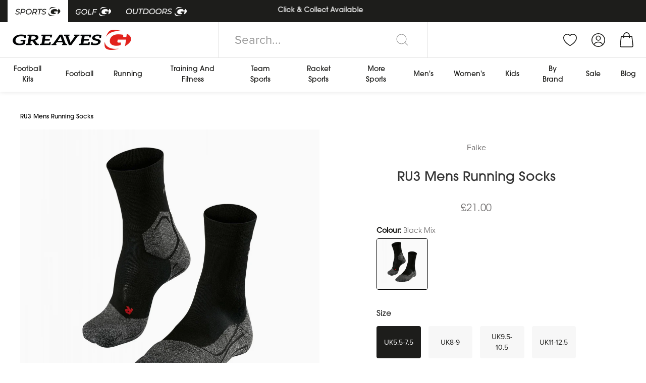

--- FILE ---
content_type: text/html; charset=utf-8
request_url: https://www.greavessports.com/products/falke-ru3-mens-running-socks-black
body_size: 75268
content:
<!doctype html>
<!--[if IE 9]> <html class="ie9 no-js supports-no-cookies" lang="en"> <![endif]-->
<!--[if (gt IE 9)|!(IE)]><!--> <html class="no-js supports-no-cookies" lang="en"> <!--<![endif]-->
<head><script>
      (function () {
        window.onpageshow = function(event) {
          if (event.persisted) {
            window.location.reload();
          }
        };
      })();
    </script>
  <!-- Google Tag Manager -->
  <script>(function(w,d,s,l,i){w[l]=w[l]||[];w[l].push({'gtm.start':
    new Date().getTime(),event:'gtm.js'});var f=d.getElementsByTagName(s)[0],
    j=d.createElement(s),dl=l!='dataLayer'?'&l='+l:'';j.async=true;j.src=
    'https://www.googletagmanager.com/gtm.js?id='+i+dl;f.parentNode.insertBefore(j,f);
    })(window,document,'script','dataLayer','GTM-WCK6THL');</script>
  <!-- End Google Tag Manager -->
  
  <!-- Google Tag Manager (noscript) -->
  <noscript><iframe src="https://www.googletagmanager.com/ns.html?id=GTM-WCK6THL"
  height="0" width="0" style="display:none;visibility:hidden"></iframe></noscript>
  <!-- End Google Tag Manager (noscript) -->

  <meta charset="utf-8">
  <meta http-equiv="X-UA-Compatible" content="IE=edge">
  <meta name="viewport" content="width=device-width,initial-scale=1">
  <meta name="theme-color" content="#000">
  <link rel="canonical" href="https://www.greavessports.com/products/falke-ru3-mens-running-socks-black">
  
  <meta name="google-site-verification" content="W5sfqM4LDfz4Yjzor-LjbRjUDdF8gk4_u4b34FUeYMQ" />
  <meta name="google-site-verification" content="pg4eIR1LEZsYd_LDEPA5SS8j4ocy2dqzniAqwB8S8KU" />
  <meta name="facebook-domain-verification" content="sde3ff6co8qtc6qhojnpcoxg7wt85z" />

  
    <link rel="shortcut icon" href="//www.greavessports.com/cdn/shop/files/favicon_3_32x32.png?v=1625659622" type="image/png">
  

  

  <title>
    Falke RU3 Mens Running Socks - Black | Order Online
    
    
    
      &ndash; Greaves Sports
    
  </title>

  
  
    <meta name="description" content="Thanks to extra-strength cushioning, the FALKE RU3 mens running socks are ideally suited for casual runners, with high shock absorption and maximum comfort.">
  

  
  <script>
    window.Shopify = window.Shopify || {};
  </script>

  

  
<meta property="og:site_name" content="Greaves Sports">
<meta property="og:url" content="https://www.greavessports.com/products/falke-ru3-mens-running-socks-black">
<meta property="og:title" content="RU3 Mens Running Socks">
<meta property="og:type" content="product">
<meta property="og:description" content="Thanks to extra-strength cushioning, the FALKE RU3 mens running socks are ideally suited for casual runners, with high shock absorption and maximum comfort."><meta property="og:price:amount" content="21.00">
  <meta property="og:price:currency" content="GBP"><meta property="og:image" content="http://www.greavessports.com/cdn/shop/products/1_de9237be-5c18-497d-9579-786ded9070b7_1024x1024.jpg?v=1639995007"><meta property="og:image" content="http://www.greavessports.com/cdn/shop/products/500338-601ee25495caa_1024x1024.jpg?v=1639995007"><meta property="og:image" content="http://www.greavessports.com/cdn/shop/products/500770-601ee28168ec9_1024x1024.jpg?v=1639995007">
<meta property="og:image:secure_url" content="https://www.greavessports.com/cdn/shop/products/1_de9237be-5c18-497d-9579-786ded9070b7_1024x1024.jpg?v=1639995007"><meta property="og:image:secure_url" content="https://www.greavessports.com/cdn/shop/products/500338-601ee25495caa_1024x1024.jpg?v=1639995007"><meta property="og:image:secure_url" content="https://www.greavessports.com/cdn/shop/products/500770-601ee28168ec9_1024x1024.jpg?v=1639995007">

<meta name="twitter:site" content="@GreavesSports">
<meta name="twitter:card" content="summary_large_image">
<meta name="twitter:title" content="RU3 Mens Running Socks">
<meta name="twitter:description" content="Thanks to extra-strength cushioning, the FALKE RU3 mens running socks are ideally suited for casual runners, with high shock absorption and maximum comfort.">

  
<link href="//www.greavessports.com/cdn/shop/t/157/assets/theme.min.css?v=153383064387771064631763560852" rel="stylesheet" type="text/css" media="all" />
<link rel="stylesheet" href="https://use.typekit.net/oua1eic.css">

  
  <script>
    document.documentElement.className = document.documentElement.className.replace('no-js', 'js');

    window.theme = {
      strings: {
        addToCart: "Add to Cart",
        soldOut: "Sold Out",
        unavailable: "Unavailable",
        addPreorderToCart: "Preorder Now"
      },
      moneyFormat: "£{{amount}}"
    };
  </script>

  

  <script src="//www.greavessports.com/cdn/shop/t/157/assets/theme.min.js?v=94107032017611320761763560852"></script>

  
  
    

<script>
  // Ensure Shoppad object on the window
  "Shoppad.apps.infiniteoptions".split(".").reduce(function(o, x) { if (!o[x]) {o[x] ={};} return o[x] }, window);

  // Setup beforeReady callback
  window.Shoppad.apps.infiniteoptions.beforeReady = function(subscribe) {
    // Wait until the app has loaded, then...
    subscribe('appLoad', function(e) {
      // Wait for MP to be loaded...
      var waitForMPInterval = setInterval(function(){
        if(window.MP !== undefined){
          clearInterval(waitForMPInterval);
          MP.Extensions.ProductPersonalisation.handleAppLoad(e);
        }
      }, 200);
    });
    subscribe('productBundleCartSubmit', function(event) {
      // console.log('productBundleCartSubmit prevented', event);
      // event.preventDefault(); // This still submits the personalisation product, but not the main product
      // MP.Extensions.ProductPersonalisation.handleAdditionalProductAdd(event.detail.submittedProducts);
    });
  };
</script>
<script src="//d1liekpayvooaz.cloudfront.net/apps/customizery/customizery.js?shop=greaves-sports.myshopify.com"></script>
  

  
  <script defer async src="https://kit.fontawesome.com/8023ab8337.js" crossorigin="anonymous"></script>

  
  
   <script>window.nfecShopVersion = '1764565665';window.nfecJsVersion = '449674';window.nfecCVersion = 69303</script><script>window.performance && window.performance.mark && window.performance.mark('shopify.content_for_header.start');</script><meta name="google-site-verification" content="D7PsU5ZosI57sjGT9viVhO7t03NO_r600R4WjLqbNMo">
<meta name="facebook-domain-verification" content="7boxyvwucwxfa588rbexu7m1v4advh">
<meta id="shopify-digital-wallet" name="shopify-digital-wallet" content="/52405403814/digital_wallets/dialog">
<meta name="shopify-checkout-api-token" content="70b7247d9dc98f07e89d6a345ad46cf5">
<meta id="in-context-paypal-metadata" data-shop-id="52405403814" data-venmo-supported="false" data-environment="production" data-locale="en_US" data-paypal-v4="true" data-currency="GBP">
<link rel="alternate" type="application/json+oembed" href="https://www.greavessports.com/products/falke-ru3-mens-running-socks-black.oembed">
<script async="async" src="/checkouts/internal/preloads.js?locale=en-GB"></script>
<link rel="preconnect" href="https://shop.app" crossorigin="anonymous">
<script async="async" src="https://shop.app/checkouts/internal/preloads.js?locale=en-GB&shop_id=52405403814" crossorigin="anonymous"></script>
<script id="apple-pay-shop-capabilities" type="application/json">{"shopId":52405403814,"countryCode":"GB","currencyCode":"GBP","merchantCapabilities":["supports3DS"],"merchantId":"gid:\/\/shopify\/Shop\/52405403814","merchantName":"Greaves Sports","requiredBillingContactFields":["postalAddress","email","phone"],"requiredShippingContactFields":["postalAddress","email","phone"],"shippingType":"shipping","supportedNetworks":["visa","maestro","masterCard","amex","discover","elo"],"total":{"type":"pending","label":"Greaves Sports","amount":"1.00"},"shopifyPaymentsEnabled":true,"supportsSubscriptions":true}</script>
<script id="shopify-features" type="application/json">{"accessToken":"70b7247d9dc98f07e89d6a345ad46cf5","betas":["rich-media-storefront-analytics"],"domain":"www.greavessports.com","predictiveSearch":true,"shopId":52405403814,"locale":"en"}</script>
<script>var Shopify = Shopify || {};
Shopify.shop = "greaves-sports.myshopify.com";
Shopify.locale = "en";
Shopify.currency = {"active":"GBP","rate":"1.0"};
Shopify.country = "GB";
Shopify.theme = {"name":"[DRAFT] 01\/12\/2025 Christmas 2025","id":187566391680,"schema_name":"Greaves Sports 2021","schema_version":"1.0.0","theme_store_id":null,"role":"main"};
Shopify.theme.handle = "null";
Shopify.theme.style = {"id":null,"handle":null};
Shopify.cdnHost = "www.greavessports.com/cdn";
Shopify.routes = Shopify.routes || {};
Shopify.routes.root = "/";</script>
<script type="module">!function(o){(o.Shopify=o.Shopify||{}).modules=!0}(window);</script>
<script>!function(o){function n(){var o=[];function n(){o.push(Array.prototype.slice.apply(arguments))}return n.q=o,n}var t=o.Shopify=o.Shopify||{};t.loadFeatures=n(),t.autoloadFeatures=n()}(window);</script>
<script>
  window.ShopifyPay = window.ShopifyPay || {};
  window.ShopifyPay.apiHost = "shop.app\/pay";
  window.ShopifyPay.redirectState = null;
</script>
<script id="shop-js-analytics" type="application/json">{"pageType":"product"}</script>
<script defer="defer" async type="module" src="//www.greavessports.com/cdn/shopifycloud/shop-js/modules/v2/client.init-shop-cart-sync_D0dqhulL.en.esm.js"></script>
<script defer="defer" async type="module" src="//www.greavessports.com/cdn/shopifycloud/shop-js/modules/v2/chunk.common_CpVO7qML.esm.js"></script>
<script type="module">
  await import("//www.greavessports.com/cdn/shopifycloud/shop-js/modules/v2/client.init-shop-cart-sync_D0dqhulL.en.esm.js");
await import("//www.greavessports.com/cdn/shopifycloud/shop-js/modules/v2/chunk.common_CpVO7qML.esm.js");

  window.Shopify.SignInWithShop?.initShopCartSync?.({"fedCMEnabled":true,"windoidEnabled":true});

</script>
<script>
  window.Shopify = window.Shopify || {};
  if (!window.Shopify.featureAssets) window.Shopify.featureAssets = {};
  window.Shopify.featureAssets['shop-js'] = {"shop-cart-sync":["modules/v2/client.shop-cart-sync_D9bwt38V.en.esm.js","modules/v2/chunk.common_CpVO7qML.esm.js"],"init-fed-cm":["modules/v2/client.init-fed-cm_BJ8NPuHe.en.esm.js","modules/v2/chunk.common_CpVO7qML.esm.js"],"init-shop-email-lookup-coordinator":["modules/v2/client.init-shop-email-lookup-coordinator_pVrP2-kG.en.esm.js","modules/v2/chunk.common_CpVO7qML.esm.js"],"shop-cash-offers":["modules/v2/client.shop-cash-offers_CNh7FWN-.en.esm.js","modules/v2/chunk.common_CpVO7qML.esm.js","modules/v2/chunk.modal_DKF6x0Jh.esm.js"],"init-shop-cart-sync":["modules/v2/client.init-shop-cart-sync_D0dqhulL.en.esm.js","modules/v2/chunk.common_CpVO7qML.esm.js"],"init-windoid":["modules/v2/client.init-windoid_DaoAelzT.en.esm.js","modules/v2/chunk.common_CpVO7qML.esm.js"],"shop-toast-manager":["modules/v2/client.shop-toast-manager_1DND8Tac.en.esm.js","modules/v2/chunk.common_CpVO7qML.esm.js"],"pay-button":["modules/v2/client.pay-button_CFeQi1r6.en.esm.js","modules/v2/chunk.common_CpVO7qML.esm.js"],"shop-button":["modules/v2/client.shop-button_Ca94MDdQ.en.esm.js","modules/v2/chunk.common_CpVO7qML.esm.js"],"shop-login-button":["modules/v2/client.shop-login-button_DPYNfp1Z.en.esm.js","modules/v2/chunk.common_CpVO7qML.esm.js","modules/v2/chunk.modal_DKF6x0Jh.esm.js"],"avatar":["modules/v2/client.avatar_BTnouDA3.en.esm.js"],"shop-follow-button":["modules/v2/client.shop-follow-button_BMKh4nJE.en.esm.js","modules/v2/chunk.common_CpVO7qML.esm.js","modules/v2/chunk.modal_DKF6x0Jh.esm.js"],"init-customer-accounts-sign-up":["modules/v2/client.init-customer-accounts-sign-up_CJXi5kRN.en.esm.js","modules/v2/client.shop-login-button_DPYNfp1Z.en.esm.js","modules/v2/chunk.common_CpVO7qML.esm.js","modules/v2/chunk.modal_DKF6x0Jh.esm.js"],"init-shop-for-new-customer-accounts":["modules/v2/client.init-shop-for-new-customer-accounts_BoBxkgWu.en.esm.js","modules/v2/client.shop-login-button_DPYNfp1Z.en.esm.js","modules/v2/chunk.common_CpVO7qML.esm.js","modules/v2/chunk.modal_DKF6x0Jh.esm.js"],"init-customer-accounts":["modules/v2/client.init-customer-accounts_DCuDTzpR.en.esm.js","modules/v2/client.shop-login-button_DPYNfp1Z.en.esm.js","modules/v2/chunk.common_CpVO7qML.esm.js","modules/v2/chunk.modal_DKF6x0Jh.esm.js"],"checkout-modal":["modules/v2/client.checkout-modal_U_3e4VxF.en.esm.js","modules/v2/chunk.common_CpVO7qML.esm.js","modules/v2/chunk.modal_DKF6x0Jh.esm.js"],"lead-capture":["modules/v2/client.lead-capture_DEgn0Z8u.en.esm.js","modules/v2/chunk.common_CpVO7qML.esm.js","modules/v2/chunk.modal_DKF6x0Jh.esm.js"],"shop-login":["modules/v2/client.shop-login_CoM5QKZ_.en.esm.js","modules/v2/chunk.common_CpVO7qML.esm.js","modules/v2/chunk.modal_DKF6x0Jh.esm.js"],"payment-terms":["modules/v2/client.payment-terms_BmrqWn8r.en.esm.js","modules/v2/chunk.common_CpVO7qML.esm.js","modules/v2/chunk.modal_DKF6x0Jh.esm.js"]};
</script>
<script>(function() {
  var isLoaded = false;
  function asyncLoad() {
    if (isLoaded) return;
    isLoaded = true;
    var urls = ["https:\/\/js.smile.io\/v1\/smile-shopify.js?shop=greaves-sports.myshopify.com","https:\/\/app.kiwisizing.com\/web\/js\/dist\/kiwiSizing\/plugin\/SizingPlugin.prod.js?v=328\u0026shop=greaves-sports.myshopify.com","\/\/d1liekpayvooaz.cloudfront.net\/apps\/customizery\/customizery.js?shop=greaves-sports.myshopify.com","https:\/\/ecommplugins-scripts.trustpilot.com\/v2.1\/js\/header.min.js?settings=eyJrZXkiOiJua0NrYVIzVDZrQVpKZlRYIiwicyI6Im5vbmUifQ==\u0026v=2.5\u0026shop=greaves-sports.myshopify.com","https:\/\/ecommplugins-trustboxsettings.trustpilot.com\/greaves-sports.myshopify.com.js?settings=1635677802643\u0026shop=greaves-sports.myshopify.com","\/\/swymv3free-01.azureedge.net\/code\/swym_fb_pixel.js?shop=greaves-sports.myshopify.com","https:\/\/d5zu2f4xvqanl.cloudfront.net\/42\/fe\/null?shop=greaves-sports.myshopify.com","\/\/cdn.shopify.com\/proxy\/02b6ed61e591a0e4a2b021de06f36b34fb8d64a52823b2ec2fe924447b87fa18\/feed.mulwi.com\/js\/init.js?shop=greaves-sports.myshopify.com\u0026sp-cache-control=cHVibGljLCBtYXgtYWdlPTkwMA","https:\/\/static.klaviyo.com\/onsite\/js\/QZTqDR\/klaviyo.js?company_id=QZTqDR\u0026shop=greaves-sports.myshopify.com","https:\/\/cdn.attn.tv\/greavessports\/dtag.js?shop=greaves-sports.myshopify.com","https:\/\/searchanise-ef84.kxcdn.com\/widgets\/shopify\/init.js?a=6e7b7G1P8s\u0026shop=greaves-sports.myshopify.com","https:\/\/s3.eu-west-1.amazonaws.com\/production-klarna-il-shopify-osm\/0b7fe7c4a98ef8166eeafee767bc667686567a25\/greaves-sports.myshopify.com-1764547146968.js?shop=greaves-sports.myshopify.com"];
    for (var i = 0; i < urls.length; i++) {
      var s = document.createElement('script');
      s.type = 'text/javascript';
      s.async = true;
      s.src = urls[i];
      var x = document.getElementsByTagName('script')[0];
      x.parentNode.insertBefore(s, x);
    }
  };
  if(window.attachEvent) {
    window.attachEvent('onload', asyncLoad);
  } else {
    window.addEventListener('load', asyncLoad, false);
  }
})();</script>
<script id="__st">var __st={"a":52405403814,"offset":0,"reqid":"c12782d1-5772-45ca-9457-0449cbdeaa1c-1764570993","pageurl":"www.greavessports.com\/products\/falke-ru3-mens-running-socks-black","u":"12d0256d5f0f","p":"product","rtyp":"product","rid":6875314684070};</script>
<script>window.ShopifyPaypalV4VisibilityTracking = true;</script>
<script id="captcha-bootstrap">!function(){'use strict';const t='contact',e='account',n='new_comment',o=[[t,t],['blogs',n],['comments',n],[t,'customer']],c=[[e,'customer_login'],[e,'guest_login'],[e,'recover_customer_password'],[e,'create_customer']],r=t=>t.map((([t,e])=>`form[action*='/${t}']:not([data-nocaptcha='true']) input[name='form_type'][value='${e}']`)).join(','),a=t=>()=>t?[...document.querySelectorAll(t)].map((t=>t.form)):[];function s(){const t=[...o],e=r(t);return a(e)}const i='password',u='form_key',d=['recaptcha-v3-token','g-recaptcha-response','h-captcha-response',i],f=()=>{try{return window.sessionStorage}catch{return}},m='__shopify_v',_=t=>t.elements[u];function p(t,e,n=!1){try{const o=window.sessionStorage,c=JSON.parse(o.getItem(e)),{data:r}=function(t){const{data:e,action:n}=t;return t[m]||n?{data:e,action:n}:{data:t,action:n}}(c);for(const[e,n]of Object.entries(r))t.elements[e]&&(t.elements[e].value=n);n&&o.removeItem(e)}catch(o){console.error('form repopulation failed',{error:o})}}const l='form_type',E='cptcha';function T(t){t.dataset[E]=!0}const w=window,h=w.document,L='Shopify',v='ce_forms',y='captcha';let A=!1;((t,e)=>{const n=(g='f06e6c50-85a8-45c8-87d0-21a2b65856fe',I='https://cdn.shopify.com/shopifycloud/storefront-forms-hcaptcha/ce_storefront_forms_captcha_hcaptcha.v1.5.2.iife.js',D={infoText:'Protected by hCaptcha',privacyText:'Privacy',termsText:'Terms'},(t,e,n)=>{const o=w[L][v],c=o.bindForm;if(c)return c(t,g,e,D).then(n);var r;o.q.push([[t,g,e,D],n]),r=I,A||(h.body.append(Object.assign(h.createElement('script'),{id:'captcha-provider',async:!0,src:r})),A=!0)});var g,I,D;w[L]=w[L]||{},w[L][v]=w[L][v]||{},w[L][v].q=[],w[L][y]=w[L][y]||{},w[L][y].protect=function(t,e){n(t,void 0,e),T(t)},Object.freeze(w[L][y]),function(t,e,n,w,h,L){const[v,y,A,g]=function(t,e,n){const i=e?o:[],u=t?c:[],d=[...i,...u],f=r(d),m=r(i),_=r(d.filter((([t,e])=>n.includes(e))));return[a(f),a(m),a(_),s()]}(w,h,L),I=t=>{const e=t.target;return e instanceof HTMLFormElement?e:e&&e.form},D=t=>v().includes(t);t.addEventListener('submit',(t=>{const e=I(t);if(!e)return;const n=D(e)&&!e.dataset.hcaptchaBound&&!e.dataset.recaptchaBound,o=_(e),c=g().includes(e)&&(!o||!o.value);(n||c)&&t.preventDefault(),c&&!n&&(function(t){try{if(!f())return;!function(t){const e=f();if(!e)return;const n=_(t);if(!n)return;const o=n.value;o&&e.removeItem(o)}(t);const e=Array.from(Array(32),(()=>Math.random().toString(36)[2])).join('');!function(t,e){_(t)||t.append(Object.assign(document.createElement('input'),{type:'hidden',name:u})),t.elements[u].value=e}(t,e),function(t,e){const n=f();if(!n)return;const o=[...t.querySelectorAll(`input[type='${i}']`)].map((({name:t})=>t)),c=[...d,...o],r={};for(const[a,s]of new FormData(t).entries())c.includes(a)||(r[a]=s);n.setItem(e,JSON.stringify({[m]:1,action:t.action,data:r}))}(t,e)}catch(e){console.error('failed to persist form',e)}}(e),e.submit())}));const S=(t,e)=>{t&&!t.dataset[E]&&(n(t,e.some((e=>e===t))),T(t))};for(const o of['focusin','change'])t.addEventListener(o,(t=>{const e=I(t);D(e)&&S(e,y())}));const B=e.get('form_key'),M=e.get(l),P=B&&M;t.addEventListener('DOMContentLoaded',(()=>{const t=y();if(P)for(const e of t)e.elements[l].value===M&&p(e,B);[...new Set([...A(),...v().filter((t=>'true'===t.dataset.shopifyCaptcha))])].forEach((e=>S(e,t)))}))}(h,new URLSearchParams(w.location.search),n,t,e,['guest_login'])})(!0,!0)}();</script>
<script integrity="sha256-52AcMU7V7pcBOXWImdc/TAGTFKeNjmkeM1Pvks/DTgc=" data-source-attribution="shopify.loadfeatures" defer="defer" src="//www.greavessports.com/cdn/shopifycloud/storefront/assets/storefront/load_feature-81c60534.js" crossorigin="anonymous"></script>
<script crossorigin="anonymous" defer="defer" src="//www.greavessports.com/cdn/shopifycloud/storefront/assets/shopify_pay/storefront-65b4c6d7.js?v=20250812"></script>
<script data-source-attribution="shopify.dynamic_checkout.dynamic.init">var Shopify=Shopify||{};Shopify.PaymentButton=Shopify.PaymentButton||{isStorefrontPortableWallets:!0,init:function(){window.Shopify.PaymentButton.init=function(){};var t=document.createElement("script");t.src="https://www.greavessports.com/cdn/shopifycloud/portable-wallets/latest/portable-wallets.en.js",t.type="module",document.head.appendChild(t)}};
</script>
<script data-source-attribution="shopify.dynamic_checkout.buyer_consent">
  function portableWalletsHideBuyerConsent(e){var t=document.getElementById("shopify-buyer-consent"),n=document.getElementById("shopify-subscription-policy-button");t&&n&&(t.classList.add("hidden"),t.setAttribute("aria-hidden","true"),n.removeEventListener("click",e))}function portableWalletsShowBuyerConsent(e){var t=document.getElementById("shopify-buyer-consent"),n=document.getElementById("shopify-subscription-policy-button");t&&n&&(t.classList.remove("hidden"),t.removeAttribute("aria-hidden"),n.addEventListener("click",e))}window.Shopify?.PaymentButton&&(window.Shopify.PaymentButton.hideBuyerConsent=portableWalletsHideBuyerConsent,window.Shopify.PaymentButton.showBuyerConsent=portableWalletsShowBuyerConsent);
</script>
<script>
  function portableWalletsCleanup(e){e&&e.src&&console.error("Failed to load portable wallets script "+e.src);var t=document.querySelectorAll("shopify-accelerated-checkout .shopify-payment-button__skeleton, shopify-accelerated-checkout-cart .wallet-cart-button__skeleton"),e=document.getElementById("shopify-buyer-consent");for(let e=0;e<t.length;e++)t[e].remove();e&&e.remove()}function portableWalletsNotLoadedAsModule(e){e instanceof ErrorEvent&&"string"==typeof e.message&&e.message.includes("import.meta")&&"string"==typeof e.filename&&e.filename.includes("portable-wallets")&&(window.removeEventListener("error",portableWalletsNotLoadedAsModule),window.Shopify.PaymentButton.failedToLoad=e,"loading"===document.readyState?document.addEventListener("DOMContentLoaded",window.Shopify.PaymentButton.init):window.Shopify.PaymentButton.init())}window.addEventListener("error",portableWalletsNotLoadedAsModule);
</script>

<script type="module" src="https://www.greavessports.com/cdn/shopifycloud/portable-wallets/latest/portable-wallets.en.js" onError="portableWalletsCleanup(this)" crossorigin="anonymous"></script>
<script nomodule>
  document.addEventListener("DOMContentLoaded", portableWalletsCleanup);
</script>

<script id='scb4127' type='text/javascript' async='' src='https://www.greavessports.com/cdn/shopifycloud/privacy-banner/storefront-banner.js'></script><link id="shopify-accelerated-checkout-styles" rel="stylesheet" media="screen" href="https://www.greavessports.com/cdn/shopifycloud/portable-wallets/latest/accelerated-checkout-backwards-compat.css" crossorigin="anonymous">
<style id="shopify-accelerated-checkout-cart">
        #shopify-buyer-consent {
  margin-top: 1em;
  display: inline-block;
  width: 100%;
}

#shopify-buyer-consent.hidden {
  display: none;
}

#shopify-subscription-policy-button {
  background: none;
  border: none;
  padding: 0;
  text-decoration: underline;
  font-size: inherit;
  cursor: pointer;
}

#shopify-subscription-policy-button::before {
  box-shadow: none;
}

      </style>

<script>window.performance && window.performance.mark && window.performance.mark('shopify.content_for_header.end');</script>
  

  
<script>
  window.mp_deferred_callbacks = [];
  var mp_deferred_interval = setInterval(function(){
    if(window.MP !== undefined){
      for(var i = 0; i < window.mp_deferred_callbacks.length; i++){
        window.mp_deferred_callbacks[i]();
      }
      clearInterval(mp_deferred_interval);
    }
  }, 200);
</script>
<style>
    :root {
      --uk-breakpoint-s: 640px;
      --uk-breakpoint-m: 960px;
      --uk-breakpoint-l: 1200px;
      --uk-breakpoint-xl: 1600px;
      --uk-leader-fill-content: .;
    }
  </style>

  
  <script>
  window.KiwiSizing = window.KiwiSizing === undefined ? {} : window.KiwiSizing;
  KiwiSizing.shop = "greaves-sports.myshopify.com";
  
  
  KiwiSizing.data = {
    collections: "275681444006,277319450790,681934717312,279005692070,288769638566,281262489766,672905101696,271193014438,294045778086,294080381094,272733175974,672975913344,286078435494,281262260390,282375684262,271193964710,679883342208,271196749990",
    tags: "Active Wear,BLACKFRIDAY15,Brand: FALKE UK,Category: Clothing,Category: Men,Category: Men's Clothing,Category: Socks,Category: Sports,Channel: Online Store,Collection: Running \u0026 Training,Dept: 608,force-update,Function: Deals,Gender: Men's,in-stock,Offer: Full Price,Related: Running,Size: UK11-12.5,Size: UK5.5-7.5,Size: UK8-9,Size: UK9.5-10.5,Sport: Running,Subtype: Socks,Till: 06,Type: Clothing,YCRF_Clothing",
    product: "6875314684070",
    vendor: "Falke",
    type: "Clothing",
    title: "RU3 Mens Running Socks",
    images: ["\/\/www.greavessports.com\/cdn\/shop\/products\/1_de9237be-5c18-497d-9579-786ded9070b7.jpg?v=1639995007","\/\/www.greavessports.com\/cdn\/shop\/products\/500338-601ee25495caa.jpg?v=1639995007","\/\/www.greavessports.com\/cdn\/shop\/products\/500770-601ee28168ec9.jpg?v=1639995007"],
  };
  
  </script>  

  
  <link href="https://d3hw6dc1ow8pp2.cloudfront.net/styles/main.min.css" rel="stylesheet" type="text/css">
<style type="text/css">
.okeReviews .okeReviews-reviewsWidget-header-controls-writeReview {
        display: inline-block;
    }
    .okeReviews .okeReviews-reviewsWidget.is-okeReviews-empty {
        display: block;
    }
</style>
<script type="application/json" id="oke-reviews-settings">
{"analyticsSettings":{"provider":"none"},"disableInitialReviewsFetchOnProducts":false,"filtersEnabled":false,"initialReviewDisplayCount":1,"locale":"en","localeAndVariant":{"code":"en"},"omitMicrodata":true,"reviewSortOrder":"rating","subscriberId":"ddc5ff8b-4051-49f5-8ac3-0eb2ef0fa5f6","widgetTemplateId":"minimal","starRatingColor":"#FFC729","recorderPlus":true,"recorderQandaPlus":true}
</script>

  <link rel="stylesheet" type="text/css" href="https://dov7r31oq5dkj.cloudfront.net/ddc5ff8b-4051-49f5-8ac3-0eb2ef0fa5f6/widget-style-customisations.css?v=bf5865c6-d34e-4312-b40b-84dc3acb4ee9">
  
  

<script src="https://cdn-widgetsrepository.yotpo.com/v1/loader/VhquhkJxWXUSG8FMKxRhxSxDqA3K40GECwc2MCaz" async></script>

  
  <script src="https://www.dwin1.com/24713.js" type="text/javascript" defer="defer"></script>

  
<div id="shopify-section-scripts" class="shopify-section"><span style='display:none'>
  
<script src="https://cdn-widgetsrepository.yotpo.com/v1/loader/mHyQpzUq_9BVqqcRYh5P1w" async></script> 
 <script>
    document.addEventListener("minicart:updated", e => {
      console.log('[T] MC Updated');
      yotpoWidgetsContainer.guids.mHyQpzUq_9BVqqcRYh5P1w.initWidgets(); // eughhhh
    });
  </script>
<style>
    .mp-price-loyalty-discount {
      padding: 5px 5px 3px 5px;
      color: white !important;
      display: inline-block;
      border-radius: 5px;
      text-align: center;
      background: linear-gradient(
        110deg,
        #b89e3d 0%,
        #caaf4c 40%,
        #f2e08c 50%,
        #caaf4c 60%,
        #b89e3d 100%
      );
      background-size: 300% 100%;
      animation: shimmer 2.5s linear 1 forwards; /* 👈 run once, hold final frame */
      box-shadow: 0 0 10px rgba(0, 0, 0, 0.15);

      &.mp-large {
        padding: 10px 10px 8px 10px !important;
      }
    }
    @keyframes shimmer {
      0% {
        background-position: 0% 0;
      }
      100% {
        background-position: -200% 0;
      }
    }
  </style>
</span>

 </div><!-- BEGIN app block: shopify://apps/yotpo-product-reviews/blocks/settings/eb7dfd7d-db44-4334-bc49-c893b51b36cf -->


<script type="text/javascript">
  (function e(){var e=document.createElement("script");
  e.type="text/javascript",e.async=true,
  e.src="//staticw2.yotpo.com//widget.js?lang=en";
  var t=document.getElementsByTagName("script")[0];
  t.parentNode.insertBefore(e,t)})();
</script>



  
<!-- END app block --><!-- BEGIN app block: shopify://apps/yotpo-loyalty-rewards/blocks/loader-app-embed-block/2f9660df-5018-4e02-9868-ee1fb88d6ccd -->
    <script src="https://cdn-widgetsrepository.yotpo.com/v1/loader/mHyQpzUq_9BVqqcRYh5P1w" async></script>




<!-- END app block --><!-- BEGIN app block: shopify://apps/klaviyo-email-marketing-sms/blocks/klaviyo-onsite-embed/2632fe16-c075-4321-a88b-50b567f42507 -->












  <script async src="https://static.klaviyo.com/onsite/js/WZew8J/klaviyo.js?company_id=WZew8J"></script>
  <script>!function(){if(!window.klaviyo){window._klOnsite=window._klOnsite||[];try{window.klaviyo=new Proxy({},{get:function(n,i){return"push"===i?function(){var n;(n=window._klOnsite).push.apply(n,arguments)}:function(){for(var n=arguments.length,o=new Array(n),w=0;w<n;w++)o[w]=arguments[w];var t="function"==typeof o[o.length-1]?o.pop():void 0,e=new Promise((function(n){window._klOnsite.push([i].concat(o,[function(i){t&&t(i),n(i)}]))}));return e}}})}catch(n){window.klaviyo=window.klaviyo||[],window.klaviyo.push=function(){var n;(n=window._klOnsite).push.apply(n,arguments)}}}}();</script>

  
    <script id="viewed_product">
      if (item == null) {
        var _learnq = _learnq || [];

        var MetafieldReviews = null
        var MetafieldYotpoRating = null
        var MetafieldYotpoCount = null
        var MetafieldLooxRating = null
        var MetafieldLooxCount = null
        var okendoProduct = null
        var okendoProductReviewCount = null
        var okendoProductReviewAverageValue = null
        try {
          // The following fields are used for Customer Hub recently viewed in order to add reviews.
          // This information is not part of __kla_viewed. Instead, it is part of __kla_viewed_reviewed_items
          MetafieldReviews = {};
          MetafieldYotpoRating = null
          MetafieldYotpoCount = null
          MetafieldLooxRating = null
          MetafieldLooxCount = null

          okendoProduct = {"reviewCount":0,"reviewAverageValue":"0.0"}
          // If the okendo metafield is not legacy, it will error, which then requires the new json formatted data
          if (okendoProduct && 'error' in okendoProduct) {
            okendoProduct = null
          }
          okendoProductReviewCount = okendoProduct ? okendoProduct.reviewCount : null
          okendoProductReviewAverageValue = okendoProduct ? okendoProduct.reviewAverageValue : null
        } catch (error) {
          console.error('Error in Klaviyo onsite reviews tracking:', error);
        }

        var item = {
          Name: "RU3 Mens Running Socks",
          ProductID: 6875314684070,
          Categories: ["All","All Clothing","Black Friday: 15% Off","Full Price Collection","Golf Clothing \u0026 Footwear","Men's","Men's Clothing - Active Wear","Men's Running","Men's Running Clothing","Men's Running Socks","Men's Socks","Men's Socks - Active Wear","MP test","Running","Running \u0026 Training","Running Clothing","Running Enthusiast","Running Socks"],
          ImageURL: "https://www.greavessports.com/cdn/shop/products/1_de9237be-5c18-497d-9579-786ded9070b7_grande.jpg?v=1639995007",
          URL: "https://www.greavessports.com/products/falke-ru3-mens-running-socks-black",
          Brand: "Falke",
          Price: "£21.00",
          Value: "21.00",
          CompareAtPrice: "£0.00"
        };
        _learnq.push(['track', 'Viewed Product', item]);
        _learnq.push(['trackViewedItem', {
          Title: item.Name,
          ItemId: item.ProductID,
          Categories: item.Categories,
          ImageUrl: item.ImageURL,
          Url: item.URL,
          Metadata: {
            Brand: item.Brand,
            Price: item.Price,
            Value: item.Value,
            CompareAtPrice: item.CompareAtPrice
          },
          metafields:{
            reviews: MetafieldReviews,
            yotpo:{
              rating: MetafieldYotpoRating,
              count: MetafieldYotpoCount,
            },
            loox:{
              rating: MetafieldLooxRating,
              count: MetafieldLooxCount,
            },
            okendo: {
              rating: okendoProductReviewAverageValue,
              count: okendoProductReviewCount,
            }
          }
        }]);
      }
    </script>
  




  <script>
    window.klaviyoReviewsProductDesignMode = false
  </script>







<!-- END app block --><!-- BEGIN app block: shopify://apps/attentive/blocks/attn-tag/8df62c72-8fe4-407e-a5b3-72132be30a0d --><script type="text/javascript" src="https://sgpoo.greavessports.com/providers/atLabel/load" onerror=" var fallbackScript = document.createElement('script'); fallbackScript.src = 'https://cdn.attn.tv/greavessports/dtag.js'; document.head.appendChild(fallbackScript);" data-source="loaded?source=app-embed" defer="defer"></script>


<!-- END app block --><!-- BEGIN app block: shopify://apps/eg-auto-add-to-cart/blocks/app-embed/0f7d4f74-1e89-4820-aec4-6564d7e535d2 -->










  
    <script async type="text/javascript" src="https://cdn.506.io/eg/script.js?shop=greaves-sports.myshopify.com&v=4"></script>
  


 
  <meta id="easygift-shop" itemid="c2hvcF8kXzE3NjQ1NzA5OTQ=" content='{&quot;isInstalled&quot;:true,&quot;installedOn&quot;:&quot;2025-09-17T14:31:36.984Z&quot;,&quot;appVersion&quot;:&quot;3.0&quot;,&quot;subscriptionName&quot;:&quot;Unlimited&quot;,&quot;cartAnalytics&quot;:true,&quot;freeTrialEndsOn&quot;:null,&quot;settings&quot;:{&quot;reminderBannerStyle&quot;:{&quot;position&quot;:{&quot;horizontal&quot;:&quot;right&quot;,&quot;vertical&quot;:&quot;bottom&quot;},&quot;closingMode&quot;:&quot;doNotAutoClose&quot;,&quot;cssStyles&quot;:&quot;&quot;,&quot;displayAfter&quot;:5,&quot;headerText&quot;:&quot;&quot;,&quot;imageUrl&quot;:null,&quot;primaryColor&quot;:&quot;#000000&quot;,&quot;reshowBannerAfter&quot;:&quot;everyNewSession&quot;,&quot;selfcloseAfter&quot;:5,&quot;showImage&quot;:false,&quot;subHeaderText&quot;:&quot;&quot;},&quot;addedItemIdentifier&quot;:&quot;_Gifted&quot;,&quot;ignoreOtherAppLineItems&quot;:null,&quot;customVariantsInfoLifetimeMins&quot;:1440,&quot;redirectPath&quot;:null,&quot;ignoreNonStandardCartRequests&quot;:false,&quot;bannerStyle&quot;:{&quot;position&quot;:{&quot;horizontal&quot;:&quot;right&quot;,&quot;vertical&quot;:&quot;bottom&quot;},&quot;cssStyles&quot;:null,&quot;primaryColor&quot;:&quot;#000000&quot;},&quot;themePresetId&quot;:null,&quot;notificationStyle&quot;:{&quot;position&quot;:{&quot;horizontal&quot;:null,&quot;vertical&quot;:null},&quot;cssStyles&quot;:null,&quot;duration&quot;:null,&quot;hasCustomizations&quot;:false,&quot;primaryColor&quot;:null},&quot;fetchCartData&quot;:false,&quot;useLocalStorage&quot;:{&quot;enabled&quot;:false,&quot;expiryMinutes&quot;:null},&quot;popupStyle&quot;:{&quot;addButtonText&quot;:null,&quot;cssStyles&quot;:null,&quot;dismissButtonText&quot;:null,&quot;hasCustomizations&quot;:false,&quot;imageUrl&quot;:null,&quot;outOfStockButtonText&quot;:null,&quot;primaryColor&quot;:null,&quot;secondaryColor&quot;:null,&quot;showProductLink&quot;:false,&quot;subscriptionLabel&quot;:null},&quot;refreshAfterBannerClick&quot;:false,&quot;disableReapplyRules&quot;:false,&quot;disableReloadOnFailedAddition&quot;:false,&quot;autoReloadCartPage&quot;:false,&quot;ajaxRedirectPath&quot;:null,&quot;allowSimultaneousRequests&quot;:false,&quot;applyRulesOnCheckout&quot;:false,&quot;enableCartCtrlOverrides&quot;:false,&quot;scriptSettings&quot;:{&quot;branding&quot;:{&quot;removalRequestSent&quot;:null,&quot;show&quot;:false},&quot;productPageRedirection&quot;:{&quot;enabled&quot;:false,&quot;products&quot;:[],&quot;redirectionURL&quot;:&quot;\/&quot;},&quot;debugging&quot;:{&quot;enabled&quot;:false,&quot;enabledOn&quot;:null,&quot;stringifyObj&quot;:false},&quot;enableBuyNowInterceptions&quot;:false,&quot;useFinalPrice&quot;:false,&quot;hideGiftedPropertyText&quot;:false,&quot;fetchCartDataBeforeRequest&quot;:false,&quot;customCSS&quot;:null,&quot;decodePayload&quot;:false,&quot;delayUpdates&quot;:2000,&quot;fetchProductInfoFromSavedDomain&quot;:false,&quot;hideAlertsOnFrontend&quot;:false,&quot;removeEGPropertyFromSplitActionLineItems&quot;:false,&quot;removeProductsAddedFromExpiredRules&quot;:false}},&quot;translations&quot;:null,&quot;defaultLocale&quot;:&quot;en&quot;,&quot;shopDomain&quot;:&quot;www.greavessports.com&quot;}'>


<script defer>
  (async function() {
    try {

      const blockVersion = "v3"
      if (blockVersion != "v3") {
        return 
      }

      let metaErrorFlag = false;
      if (metaErrorFlag) {
        return
      }

      // Parse metafields as JSON
      const metafields = {"easygift-rule-68cc13972f1d9da751d8fcd5":{"schedule":{"enabled":false,"starts":null,"ends":null},"trigger":{"productTags":{"targets":[],"collectionInfo":null,"sellingPlan":null},"type":"collection","minCartValue":null,"hasUpperCartValue":false,"upperCartValue":null,"products":[],"collections":[{"name":"R.M. Williams Boots (Full Price)","id":304785031334,"gid":"gid:\/\/shopify\/Collection\/304785031334","handle":"r-m-williams-suede-boots-full-price","_id":"68cc13972f1d9da751d8fcd6"}],"condition":null,"conditionMin":null,"conditionMax":null,"collectionSellingPlanType":null},"action":{"notification":{"enabled":false,"headerText":null,"subHeaderText":null,"showImage":false,"imageUrl":""},"discount":{"issue":null,"type":"app","discountType":"percentage","title":"R.M. Williams Free Gift (EasyGift)","createdByEasyGift":true,"easygiftAppDiscount":true,"value":100,"id":"gid:\/\/shopify\/DiscountAutomaticNode\/2227796148608"},"popupOptions":{"showVariantsSeparately":false,"headline":"Free R.M Williams Care Product","subHeadline":"Choose Your Free Shoe Care Product (T\u0026C's Apply)","showItemsPrice":true,"popupDismissable":false,"imageUrl":null,"persistPopup":false,"rewardQuantity":1,"showDiscountedPrice":true,"hideOOSItems":true},"banner":{"enabled":false,"headerText":null,"subHeaderText":null,"showImage":false,"imageUrl":null,"displayAfter":"5","closingMode":"doNotAutoClose","selfcloseAfter":"5","reshowBannerAfter":"everyNewSession","redirectLink":null},"type":"offerToCustomer","products":[{"handle":"r-m-williams-stockmans-boot-polish-dark-tan","title":"Stockmans Boot Polish (Dark Tan)","id":"6874549977254","gid":"gid:\/\/shopify\/Product\/6874549977254","hasOnlyDefaultVariant":false,"variants":[{"title":"Dark Tan \/ One Size","displayName":"Stockmans Boot Polish (Dark Tan) - Dark Tan \/ One Size","id":"40516548067494","gid":"gid:\/\/shopify\/ProductVariant\/40516548067494","showVariantName":false,"alerts":[]}]},{"handle":"r-m-williams-stockmans-boot-polish-chestnut","title":"Stockmans Boot Polish (Chesnut)","id":"6874550042790","gid":"gid:\/\/shopify\/Product\/6874550042790","hasOnlyDefaultVariant":false,"variants":[{"title":"Chestnut \/ One Size","displayName":"Stockmans Boot Polish (Chesnut) - Chestnut \/ One Size","id":"40516548329638","gid":"gid:\/\/shopify\/ProductVariant\/40516548329638","showVariantName":false,"alerts":[]}]},{"handle":"r-m-williams-stockmans-boot-polish-black","title":"Stockmans Boot Polish (Black)","id":"6874550075558","gid":"gid:\/\/shopify\/Product\/6874550075558","hasOnlyDefaultVariant":false,"variants":[{"title":"Black \/ One Size","displayName":"Stockmans Boot Polish (Black) - Black \/ One Size","id":"40516548362406","gid":"gid:\/\/shopify\/ProductVariant\/40516548362406","showVariantName":false,"alerts":[]}]},{"handle":"r-m-williams-stockmans-boot-polish-natural","title":"Stockmans Boot Polish (Natural)","id":"6874550173862","gid":"gid:\/\/shopify\/Product\/6874550173862","hasOnlyDefaultVariant":false,"variants":[{"title":"Natural \/ One Size","displayName":"Stockmans Boot Polish (Natural) - Natural \/ One Size","id":"40516548493478","gid":"gid:\/\/shopify\/ProductVariant\/40516548493478","showVariantName":false,"alerts":[]}]},{"handle":"suede-cleaner","title":"Suede Cleaner","id":"6874550861990","gid":"gid:\/\/shopify\/Product\/6874550861990","hasOnlyDefaultVariant":false,"variants":[{"title":"Misc \/ Standard","displayName":"Suede Cleaner - Misc \/ Standard","id":"40516550328486","gid":"gid:\/\/shopify\/ProductVariant\/40516550328486","showVariantName":false}]},{"handle":"rm-williams-suede-protector-spray","title":"Suede Protector","id":"6874551025830","gid":"gid:\/\/shopify\/Product\/6874551025830","hasOnlyDefaultVariant":false,"variants":[{"title":"Misc \/ Standard","displayName":"Suede Protector - Misc \/ Standard","id":"40516550852774","gid":"gid:\/\/shopify\/ProductVariant\/40516550852774","showVariantName":false}]}],"limit":1,"preventProductRemoval":false,"addAvailableProducts":false},"targeting":{"link":{"destination":null,"data":null,"cookieLifetime":14},"additionalCriteria":{"geo":{"include":[],"exclude":[]},"type":null,"customerTags":[],"customerTagsExcluded":[],"customerId":[],"orderCount":null,"hasOrderCountMax":false,"orderCountMax":null,"totalSpent":null,"hasTotalSpentMax":false,"totalSpentMax":null},"type":"all"},"settings":{"worksInReverse":true,"runsOncePerSession":false,"preventAddedItemPurchase":false,"showReminderBanner":false},"_id":"68cc13972f1d9da751d8fcd5","name":"RM Williams","store":"68cac646bd97bd28e26421f9","shop":"greaves-sports","active":true,"translations":null,"createdAt":"2025-09-18T14:13:43.801Z","updatedAt":"2025-11-10T16:24:48.449Z","__v":0},"easygift-rule-68d14970cdf6cc8e2650dd61":{"schedule":{"enabled":false,"starts":null,"ends":null},"trigger":{"productTags":{"targets":[],"collectionInfo":null,"sellingPlan":null},"type":"collection","minCartValue":null,"hasUpperCartValue":false,"upperCartValue":null,"products":[],"collections":[{"name":"Footballs","id":272426860710,"gid":"gid:\/\/shopify\/Collection\/272426860710","handle":"footballs","_id":"68d149eee4c9bb345f845e2b"}],"condition":null,"conditionMin":null,"conditionMax":null,"collectionSellingPlanType":null},"action":{"notification":{"enabled":false,"headerText":null,"subHeaderText":null,"showImage":false,"imageUrl":""},"discount":{"easygiftAppDiscount":false,"type":null,"id":null,"title":null,"createdByEasyGift":false,"code":null,"issue":null,"discountType":null,"value":null},"popupOptions":{"showVariantsSeparately":false,"headline":"Don't Forget....","subHeadline":null,"showItemsPrice":true,"popupDismissable":false,"imageUrl":null,"persistPopup":true,"rewardQuantity":4,"showDiscountedPrice":false,"hideOOSItems":false},"banner":{"enabled":false,"headerText":null,"subHeaderText":null,"showImage":false,"imageUrl":null,"displayAfter":"5","closingMode":"doNotAutoClose","selfcloseAfter":"5","reshowBannerAfter":"everyNewSession","redirectLink":null},"type":"offerToCustomer","products":[{"handle":"double-action-pump-55032-black","title":"Double Action Ball Pump","id":"7131382022310","gid":"gid:\/\/shopify\/Product\/7131382022310","hasOnlyDefaultVariant":false,"variants":[{"title":"Black \/ One Size","displayName":"Double Action Ball Pump - Black \/ One Size","id":"41611461492902","gid":"gid:\/\/shopify\/ProductVariant\/41611461492902","showVariantName":false,"alerts":[]}]},{"handle":"hand-pump","title":"Hand Pump","id":"6875501232294","gid":"gid:\/\/shopify\/Product\/6875501232294","hasOnlyDefaultVariant":false,"variants":[{"title":"MISC \/ One Size","displayName":"Hand Pump - MISC \/ One Size","id":"40520284864678","gid":"gid:\/\/shopify\/ProductVariant\/40520284864678","showVariantName":false}]},{"handle":"precision-rechargeable-electric-ball-pump-black","title":"Rechargeable Electric Ball Pump","id":"7333235589286","gid":"gid:\/\/shopify\/Product\/7333235589286","hasOnlyDefaultVariant":false,"variants":[{"title":"Black \/ One Size","displayName":"Rechargeable Electric Ball Pump - Black \/ One Size","id":"42495265276070","gid":"gid:\/\/shopify\/ProductVariant\/42495265276070","showVariantName":false,"alerts":[]}]},{"handle":"precision-standard-3mm-needle-adaptors-3pcs","title":"Multi Sport Standard Needle Adaptors (3 Pack)","id":"7309549469862","gid":"gid:\/\/shopify\/Product\/7309549469862","hasOnlyDefaultVariant":false,"variants":[{"title":"Misc \/ One Size","displayName":"Multi Sport Standard Needle Adaptors (3 Pack) - Misc \/ One Size","id":"42380084052134","gid":"gid:\/\/shopify\/ProductVariant\/42380084052134","showVariantName":false}]},{"handle":"precision-2mm-thin-needle-adaptors-3pcs","title":"Multi Sport Thin Needle Adaptors (3 Pack)","id":"7309539180710","gid":"gid:\/\/shopify\/Product\/7309539180710","hasOnlyDefaultVariant":false,"variants":[{"title":"Misc \/ One Size","displayName":"Multi Sport Thin Needle Adaptors (3 Pack) - Misc \/ One Size","id":"42380020449446","gid":"gid:\/\/shopify\/ProductVariant\/42380020449446","showVariantName":false}]}],"limit":1,"preventProductRemoval":false,"addAvailableProducts":false},"targeting":{"link":{"destination":null,"data":null,"cookieLifetime":14},"additionalCriteria":{"geo":{"include":[],"exclude":[]},"type":null,"customerTags":[],"customerTagsExcluded":[],"customerId":[],"orderCount":null,"hasOrderCountMax":false,"orderCountMax":null,"totalSpent":null,"hasTotalSpentMax":false,"totalSpentMax":null},"type":"all"},"settings":{"worksInReverse":true,"runsOncePerSession":false,"preventAddedItemPurchase":false,"showReminderBanner":false},"_id":"68d14970cdf6cc8e2650dd61","name":"Footballs","store":"68cac646bd97bd28e26421f9","shop":"greaves-sports","active":true,"translations":null,"createdAt":"2025-09-22T13:04:48.820Z","updatedAt":"2025-10-31T16:52:58.829Z","__v":0},"easygift-rule-691dac4b281b767d40e693ec":{"schedule":{"enabled":false,"starts":null,"ends":null},"trigger":{"productTags":{"targets":[],"collectionInfo":null,"sellingPlan":null},"type":"collection","minCartValue":null,"hasUpperCartValue":false,"upperCartValue":null,"products":[],"collections":[{"name":"Falkirk","id":280498143398,"gid":"gid:\/\/shopify\/Collection\/280498143398","image":{"id":"gid:\/\/shopify\/CollectionImage\/1626685374630","originalSrc":"https:\/\/cdn.shopify.com\/s\/files\/1\/0524\/0540\/3814\/collections\/falkirk_3ef90239-d28f-4f93-b8ae-de87a03b946d.jpg?v=1749998669"},"handle":"falkirk","_id":"691dac4b281b767d40e693ed"}],"condition":null,"conditionMin":null,"conditionMax":null,"collectionSellingPlanType":null},"action":{"notification":{"enabled":false,"headerText":null,"subHeaderText":null,"showImage":false,"imageUrl":""},"discount":{"issue":null,"type":"app","id":"gid:\/\/shopify\/DiscountAutomaticNode\/2232880234880","title":"Falkirk Advent Calendar","createdByEasyGift":true,"easygiftAppDiscount":true,"discountType":"amount","value":2},"popupOptions":{"headline":"Online Special","subHeadline":"50% Off (Was £12 - Now £6) While Stocks Last","showItemsPrice":true,"popupDismissable":false,"imageUrl":null,"persistPopup":false,"rewardQuantity":1,"showDiscountedPrice":false,"hideOOSItems":false,"showVariantsSeparately":false},"banner":{"enabled":false,"headerText":null,"subHeaderText":null,"showImage":false,"imageUrl":null,"displayAfter":"5","closingMode":"doNotAutoClose","selfcloseAfter":"5","reshowBannerAfter":"everyNewSession","redirectLink":null},"type":"offerToCustomer","products":[{"handle":"falkirk-a5-advent-calendar-blue","title":"Falkirk A5 Advent Calendar","id":"15278864662912","gid":"gid:\/\/shopify\/Product\/15278864662912","hasOnlyDefaultVariant":false,"variants":[{"title":"Navy\/White \/ One Size","displayName":"Falkirk A5 Advent Calendar - Navy\/White \/ One Size","id":"56380708880768","gid":"gid:\/\/shopify\/ProductVariant\/56380708880768","showVariantName":false}]}],"limit":1,"preventProductRemoval":false,"addAvailableProducts":false},"targeting":{"link":{"destination":null,"data":null,"cookieLifetime":14},"additionalCriteria":{"geo":{"include":[],"exclude":[]},"type":null,"customerTags":[],"customerTagsExcluded":[],"customerId":[],"orderCount":null,"hasOrderCountMax":false,"orderCountMax":null,"totalSpent":null,"hasTotalSpentMax":false,"totalSpentMax":null},"type":"all"},"settings":{"worksInReverse":true,"runsOncePerSession":false,"preventAddedItemPurchase":false,"showReminderBanner":false},"_id":"691dac4b281b767d40e693ec","name":"Falkirk Advent Calendar","store":"68cac646bd97bd28e26421f9","shop":"greaves-sports","active":true,"translations":null,"createdAt":"2025-11-19T11:38:51.370Z","updatedAt":"2025-11-28T17:40:08.249Z","__v":0},"easygift-rule-6926d042d8d888fd1356b1b1":{"schedule":{"enabled":true,"starts":"2025-12-01T00:00:00Z","ends":"2025-12-31T23:30:00Z"},"trigger":{"productTags":{"targets":[],"collectionInfo":null,"sellingPlan":null},"type":"cartValue","minCartValue":75,"hasUpperCartValue":false,"upperCartValue":null,"products":[],"collections":[],"condition":null,"conditionMin":null,"conditionMax":null,"collectionSellingPlanType":null},"action":{"notification":{"enabled":true,"headerText":"Free Gordy","subHeaderText":"Free Gordy (worth £12) when spending more than £75 (T\u0026C's Apply)","showImage":true,"imageUrl":"https:\/\/cdn.506.io\/eg\/eg_notification_default_512x512.png"},"discount":{"type":"shpAutomatic","title":"Free Gordy","id":"gid:\/\/shopify\/DiscountAutomaticNode\/2232070209920","createdByEasyGift":true,"value":100,"discountType":"percentage","easygiftAppDiscount":false,"issue":null},"popupOptions":{"headline":null,"subHeadline":null,"showItemsPrice":false,"popupDismissable":false,"imageUrl":null,"persistPopup":false,"rewardQuantity":1,"showDiscountedPrice":false,"hideOOSItems":false,"showVariantsSeparately":false},"banner":{"enabled":false,"headerText":null,"imageUrl":null,"subHeaderText":null,"showImage":false,"displayAfter":"5","closingMode":"doNotAutoClose","selfcloseAfter":"5","reshowBannerAfter":"everyNewSession","redirectLink":null},"type":"addAutomatically","products":[{"name":"Gordy - Blue \/ One Size","variantId":"40520301576358","variantGid":"gid:\/\/shopify\/ProductVariant\/40520301576358","productGid":"gid:\/\/shopify\/Product\/6875508277414","quantity":1,"handle":"greaves-gordy-blue","price":"12.00","alerts":[]}],"limit":1,"preventProductRemoval":false,"addAvailableProducts":false},"targeting":{"link":{"destination":null,"data":null,"cookieLifetime":14},"additionalCriteria":{"geo":{"include":[],"exclude":[]},"type":null,"customerTags":[],"customerTagsExcluded":[],"customerId":[],"orderCount":null,"hasOrderCountMax":false,"orderCountMax":null,"totalSpent":null,"hasTotalSpentMax":false,"totalSpentMax":null},"type":"all"},"settings":{"worksInReverse":true,"runsOncePerSession":false,"preventAddedItemPurchase":false,"showReminderBanner":false},"_id":"6926d042d8d888fd1356b1b1","name":"Free Gordy","store":"68cac646bd97bd28e26421f9","shop":"greaves-sports","active":true,"translations":null,"createdAt":"2025-11-26T10:02:42.021Z","updatedAt":"2025-11-26T15:00:13.090Z","__v":0}};

      // Process metafields in JavaScript
      let savedRulesArray = [];
      for (const [key, value] of Object.entries(metafields)) {
        if (value) {
          for (const prop in value) {
            // avoiding Object.Keys for performance gain -- no need to make an array of keys.
            savedRulesArray.push(value);
            break;
          }
        }
      }

      const metaTag = document.createElement('meta');
      metaTag.id = 'easygift-rules'; 
      metaTag.content = JSON.stringify(savedRulesArray);
      metaTag.setAttribute('itemid', 'cnVsZXNfJF8xNzY0NTcwOTk0');
  
      document.head.appendChild(metaTag);
      } catch (err) {
        
      }
  })();
</script>


  <script type="text/javascript" defer>

    (function () {
      try {
        window.EG_INFO = window.EG_INFO || {};
        var shopInfo = {"isInstalled":true,"installedOn":"2025-09-17T14:31:36.984Z","appVersion":"3.0","subscriptionName":"Unlimited","cartAnalytics":true,"freeTrialEndsOn":null,"settings":{"reminderBannerStyle":{"position":{"horizontal":"right","vertical":"bottom"},"closingMode":"doNotAutoClose","cssStyles":"","displayAfter":5,"headerText":"","imageUrl":null,"primaryColor":"#000000","reshowBannerAfter":"everyNewSession","selfcloseAfter":5,"showImage":false,"subHeaderText":""},"addedItemIdentifier":"_Gifted","ignoreOtherAppLineItems":null,"customVariantsInfoLifetimeMins":1440,"redirectPath":null,"ignoreNonStandardCartRequests":false,"bannerStyle":{"position":{"horizontal":"right","vertical":"bottom"},"cssStyles":null,"primaryColor":"#000000"},"themePresetId":null,"notificationStyle":{"position":{"horizontal":null,"vertical":null},"cssStyles":null,"duration":null,"hasCustomizations":false,"primaryColor":null},"fetchCartData":false,"useLocalStorage":{"enabled":false,"expiryMinutes":null},"popupStyle":{"addButtonText":null,"cssStyles":null,"dismissButtonText":null,"hasCustomizations":false,"imageUrl":null,"outOfStockButtonText":null,"primaryColor":null,"secondaryColor":null,"showProductLink":false,"subscriptionLabel":null},"refreshAfterBannerClick":false,"disableReapplyRules":false,"disableReloadOnFailedAddition":false,"autoReloadCartPage":false,"ajaxRedirectPath":null,"allowSimultaneousRequests":false,"applyRulesOnCheckout":false,"enableCartCtrlOverrides":false,"scriptSettings":{"branding":{"removalRequestSent":null,"show":false},"productPageRedirection":{"enabled":false,"products":[],"redirectionURL":"\/"},"debugging":{"enabled":false,"enabledOn":null,"stringifyObj":false},"enableBuyNowInterceptions":false,"useFinalPrice":false,"hideGiftedPropertyText":false,"fetchCartDataBeforeRequest":false,"customCSS":null,"decodePayload":false,"delayUpdates":2000,"fetchProductInfoFromSavedDomain":false,"hideAlertsOnFrontend":false,"removeEGPropertyFromSplitActionLineItems":false,"removeProductsAddedFromExpiredRules":false}},"translations":null,"defaultLocale":"en","shopDomain":"www.greavessports.com"};
        var productRedirectionEnabled = shopInfo.settings.scriptSettings.productPageRedirection.enabled;
        if (["Unlimited", "Enterprise"].includes(shopInfo.subscriptionName) && productRedirectionEnabled) {
          console.log("EG App Embed: Product page redirection is enabled");
          var products = shopInfo.settings.scriptSettings.productPageRedirection.products;
          if (products.length > 0) {
            var productIds = products.map(function(prod) {
              var productGid = prod.id;
              var productIdNumber = parseInt(productGid.split('/').pop());
              return productIdNumber;
            });
            var productInfo = {"id":6875314684070,"title":"RU3 Mens Running Socks","handle":"falke-ru3-mens-running-socks-black","description":"\u003cp data-mce-fragment=\"1\"\u003e\u003cspan data-mce-fragment=\"1\"\u003eThanks to their extra-strength cushioning, the RU3 mens running socks are ideally suited for casual runners, ensuring high shock absorption and maximum comfort. The cushioning also protects against blisters by reducing pressure points. The rapid moisture wicking and optimised shape of these socks ensure a comfortable, stress-free wear while running.\u003c\/span\u003e\u003c\/p\u003e\n\u003cul class=\"product-features__list\" data-mce-fragment=\"1\"\u003e\n\u003cli class=\"product-features__item\" data-mce-fragment=\"1\"\u003eExtra strong cushioning for maximum protection against pressure points\u003c\/li\u003e\n\u003cli class=\"product-features__item\" data-mce-fragment=\"1\"\u003eHigh cushioning effect and maximum comfort\u003c\/li\u003e\n\u003cli class=\"product-features__item\" data-mce-fragment=\"1\"\u003eFast moisture transport and redrying thanks to triple-layered material structure\u003c\/li\u003e\n\u003cli class=\"product-features__item\" data-mce-fragment=\"1\"\u003eProtection against blisters through reduction of pressure points\u003c\/li\u003e\n\u003cli class=\"product-features__item\" data-mce-fragment=\"1\"\u003eOptimal fit thanks to right and left cushioning, as well as toe box\u003c\/li\u003e\n\u003c\/ul\u003e\n\u003cdl class=\"product-specification__attributes\" data-mce-fragment=\"1\"\u003e\n\u003cdt class=\"product-specification__attribute\" data-mce-fragment=\"1\"\u003eMaterial\u003c\/dt\u003e\n\u003cdd class=\"product-specification__value\" data-mce-fragment=\"1\"\u003e40% Polypropylene, 25% Lyocell, 23% Polyamide, 10% Polyester, 2% Elastane\u003c\/dd\u003e\n\u003c\/dl\u003e\n\u003cdl class=\"product-specification__attributes\" data-mce-fragment=\"1\"\u003e\n\u003cdt class=\"product-specification__attribute\" data-mce-fragment=\"1\"\u003eShaft length\u003c\/dt\u003e\n\u003cdd class=\"product-specification__value\" data-mce-fragment=\"1\"\u003eCalf\u003c\/dd\u003e\n\u003c\/dl\u003e\n\u003cdl class=\"product-specification__attributes\" data-mce-fragment=\"1\"\u003e\n\u003cdt class=\"product-specification__attribute\" data-mce-fragment=\"1\"\u003ePadding\u003c\/dt\u003e\n\u003cdd class=\"product-specification__value\" data-mce-fragment=\"1\"\u003eExtra strong\u003c\/dd\u003e\n\u003c\/dl\u003e\n\u003cdl class=\"product-specification__attributes\" data-mce-fragment=\"1\"\u003e\n\u003cdt class=\"product-specification__attribute\" data-mce-fragment=\"1\"\u003eForm\u003c\/dt\u003e\n\u003cdd class=\"product-specification__value\" data-mce-fragment=\"1\"\u003eAnatomic\u003c\/dd\u003e\n\u003c\/dl\u003e\n\u003cdl class=\"product-specification__attributes\" data-mce-fragment=\"1\"\u003e\n\u003cdt class=\"product-specification__attribute\" data-mce-fragment=\"1\"\u003eSole\u003c\/dt\u003e\n\u003cdd class=\"product-specification__value\" data-mce-fragment=\"1\"\u003eNormal\u003c\/dd\u003e\n\u003c\/dl\u003e\n\u003cdl class=\"product-specification__attributes\" data-mce-fragment=\"1\"\u003e\n\u003cdt class=\"product-specification__attribute\" data-mce-fragment=\"1\"\u003eStyle\u003c\/dt\u003e\n\u003cdd class=\"product-specification__value\" data-mce-fragment=\"1\"\u003eSporty\u003c\/dd\u003e\n\u003c\/dl\u003e","published_at":"2023-04-25T11:15:34+01:00","created_at":"2021-06-30T17:15:23+01:00","vendor":"Falke","type":"Clothing","tags":["Active Wear","BLACKFRIDAY15","Brand: FALKE UK","Category: Clothing","Category: Men","Category: Men's Clothing","Category: Socks","Category: Sports","Channel: Online Store","Collection: Running \u0026 Training","Dept: 608","force-update","Function: Deals","Gender: Men's","in-stock","Offer: Full Price","Related: Running","Size: UK11-12.5","Size: UK5.5-7.5","Size: UK8-9","Size: UK9.5-10.5","Sport: Running","Subtype: Socks","Till: 06","Type: Clothing","YCRF_Clothing"],"price":2100,"price_min":2100,"price_max":2100,"available":true,"price_varies":false,"compare_at_price":null,"compare_at_price_min":0,"compare_at_price_max":0,"compare_at_price_varies":false,"variants":[{"id":40519839187110,"title":"Black Mix \/ UK5.5-7.5","option1":"Black Mix","option2":"UK5.5-7.5","option3":null,"sku":"16701-3010.39-41","requires_shipping":true,"taxable":true,"featured_image":null,"available":true,"name":"RU3 Mens Running Socks - Black Mix \/ UK5.5-7.5","public_title":"Black Mix \/ UK5.5-7.5","options":["Black Mix","UK5.5-7.5"],"price":2100,"weight":300,"compare_at_price":null,"inventory_management":"shopify","barcode":"2608009333914","requires_selling_plan":false,"selling_plan_allocations":[],"quantity_rule":{"min":1,"max":null,"increment":1}},{"id":40519839219878,"title":"Black Mix \/ UK8-9","option1":"Black Mix","option2":"UK8-9","option3":null,"sku":"16701-3010.42-43","requires_shipping":true,"taxable":true,"featured_image":null,"available":true,"name":"RU3 Mens Running Socks - Black Mix \/ UK8-9","public_title":"Black Mix \/ UK8-9","options":["Black Mix","UK8-9"],"price":2100,"weight":300,"compare_at_price":null,"inventory_management":"shopify","barcode":"2608009334232","requires_selling_plan":false,"selling_plan_allocations":[],"quantity_rule":{"min":1,"max":null,"increment":1}},{"id":40519839252646,"title":"Black Mix \/ UK9.5-10.5","option1":"Black Mix","option2":"UK9.5-10.5","option3":null,"sku":"16701-3010.44.45","requires_shipping":true,"taxable":true,"featured_image":null,"available":true,"name":"RU3 Mens Running Socks - Black Mix \/ UK9.5-10.5","public_title":"Black Mix \/ UK9.5-10.5","options":["Black Mix","UK9.5-10.5"],"price":2100,"weight":300,"compare_at_price":null,"inventory_management":"shopify","barcode":"2608009334454","requires_selling_plan":false,"selling_plan_allocations":[],"quantity_rule":{"min":1,"max":null,"increment":1}},{"id":40519839285414,"title":"Black Mix \/ UK11-12.5","option1":"Black Mix","option2":"UK11-12.5","option3":null,"sku":"16701-3010.46-48","requires_shipping":true,"taxable":true,"featured_image":null,"available":true,"name":"RU3 Mens Running Socks - Black Mix \/ UK11-12.5","public_title":"Black Mix \/ UK11-12.5","options":["Black Mix","UK11-12.5"],"price":2100,"weight":300,"compare_at_price":null,"inventory_management":"shopify","barcode":"2608009334683","requires_selling_plan":false,"selling_plan_allocations":[],"quantity_rule":{"min":1,"max":null,"increment":1}}],"images":["\/\/www.greavessports.com\/cdn\/shop\/products\/1_de9237be-5c18-497d-9579-786ded9070b7.jpg?v=1639995007","\/\/www.greavessports.com\/cdn\/shop\/products\/500338-601ee25495caa.jpg?v=1639995007","\/\/www.greavessports.com\/cdn\/shop\/products\/500770-601ee28168ec9.jpg?v=1639995007"],"featured_image":"\/\/www.greavessports.com\/cdn\/shop\/products\/1_de9237be-5c18-497d-9579-786ded9070b7.jpg?v=1639995007","options":["Colour","Size"],"media":[{"alt":"Falke Men's RU3 running socks.","id":24314810925222,"position":1,"preview_image":{"aspect_ratio":1.0,"height":2000,"width":2000,"src":"\/\/www.greavessports.com\/cdn\/shop\/products\/1_de9237be-5c18-497d-9579-786ded9070b7.jpg?v=1639995007"},"aspect_ratio":1.0,"height":2000,"media_type":"image","src":"\/\/www.greavessports.com\/cdn\/shop\/products\/1_de9237be-5c18-497d-9579-786ded9070b7.jpg?v=1639995007","width":2000},{"alt":"Falke Men's RU3 running socks.","id":24299795087526,"position":2,"preview_image":{"aspect_ratio":0.833,"height":732,"width":610,"src":"\/\/www.greavessports.com\/cdn\/shop\/products\/500338-601ee25495caa.jpg?v=1639995007"},"aspect_ratio":0.833,"height":732,"media_type":"image","src":"\/\/www.greavessports.com\/cdn\/shop\/products\/500338-601ee25495caa.jpg?v=1639995007","width":610},{"alt":"Falke Men's RU3 running socks.","id":24299795382438,"position":3,"preview_image":{"aspect_ratio":0.833,"height":732,"width":610,"src":"\/\/www.greavessports.com\/cdn\/shop\/products\/500770-601ee28168ec9.jpg?v=1639995007"},"aspect_ratio":0.833,"height":732,"media_type":"image","src":"\/\/www.greavessports.com\/cdn\/shop\/products\/500770-601ee28168ec9.jpg?v=1639995007","width":610}],"requires_selling_plan":false,"selling_plan_groups":[],"content":"\u003cp data-mce-fragment=\"1\"\u003e\u003cspan data-mce-fragment=\"1\"\u003eThanks to their extra-strength cushioning, the RU3 mens running socks are ideally suited for casual runners, ensuring high shock absorption and maximum comfort. The cushioning also protects against blisters by reducing pressure points. The rapid moisture wicking and optimised shape of these socks ensure a comfortable, stress-free wear while running.\u003c\/span\u003e\u003c\/p\u003e\n\u003cul class=\"product-features__list\" data-mce-fragment=\"1\"\u003e\n\u003cli class=\"product-features__item\" data-mce-fragment=\"1\"\u003eExtra strong cushioning for maximum protection against pressure points\u003c\/li\u003e\n\u003cli class=\"product-features__item\" data-mce-fragment=\"1\"\u003eHigh cushioning effect and maximum comfort\u003c\/li\u003e\n\u003cli class=\"product-features__item\" data-mce-fragment=\"1\"\u003eFast moisture transport and redrying thanks to triple-layered material structure\u003c\/li\u003e\n\u003cli class=\"product-features__item\" data-mce-fragment=\"1\"\u003eProtection against blisters through reduction of pressure points\u003c\/li\u003e\n\u003cli class=\"product-features__item\" data-mce-fragment=\"1\"\u003eOptimal fit thanks to right and left cushioning, as well as toe box\u003c\/li\u003e\n\u003c\/ul\u003e\n\u003cdl class=\"product-specification__attributes\" data-mce-fragment=\"1\"\u003e\n\u003cdt class=\"product-specification__attribute\" data-mce-fragment=\"1\"\u003eMaterial\u003c\/dt\u003e\n\u003cdd class=\"product-specification__value\" data-mce-fragment=\"1\"\u003e40% Polypropylene, 25% Lyocell, 23% Polyamide, 10% Polyester, 2% Elastane\u003c\/dd\u003e\n\u003c\/dl\u003e\n\u003cdl class=\"product-specification__attributes\" data-mce-fragment=\"1\"\u003e\n\u003cdt class=\"product-specification__attribute\" data-mce-fragment=\"1\"\u003eShaft length\u003c\/dt\u003e\n\u003cdd class=\"product-specification__value\" data-mce-fragment=\"1\"\u003eCalf\u003c\/dd\u003e\n\u003c\/dl\u003e\n\u003cdl class=\"product-specification__attributes\" data-mce-fragment=\"1\"\u003e\n\u003cdt class=\"product-specification__attribute\" data-mce-fragment=\"1\"\u003ePadding\u003c\/dt\u003e\n\u003cdd class=\"product-specification__value\" data-mce-fragment=\"1\"\u003eExtra strong\u003c\/dd\u003e\n\u003c\/dl\u003e\n\u003cdl class=\"product-specification__attributes\" data-mce-fragment=\"1\"\u003e\n\u003cdt class=\"product-specification__attribute\" data-mce-fragment=\"1\"\u003eForm\u003c\/dt\u003e\n\u003cdd class=\"product-specification__value\" data-mce-fragment=\"1\"\u003eAnatomic\u003c\/dd\u003e\n\u003c\/dl\u003e\n\u003cdl class=\"product-specification__attributes\" data-mce-fragment=\"1\"\u003e\n\u003cdt class=\"product-specification__attribute\" data-mce-fragment=\"1\"\u003eSole\u003c\/dt\u003e\n\u003cdd class=\"product-specification__value\" data-mce-fragment=\"1\"\u003eNormal\u003c\/dd\u003e\n\u003c\/dl\u003e\n\u003cdl class=\"product-specification__attributes\" data-mce-fragment=\"1\"\u003e\n\u003cdt class=\"product-specification__attribute\" data-mce-fragment=\"1\"\u003eStyle\u003c\/dt\u003e\n\u003cdd class=\"product-specification__value\" data-mce-fragment=\"1\"\u003eSporty\u003c\/dd\u003e\n\u003c\/dl\u003e"};
            var isProductInList = productIds.includes(productInfo.id);
            if (isProductInList) {
              console.log("EG App Embed: Current product is found in productRedirection products");
              var redirectionURL = shopInfo.settings.scriptSettings.productPageRedirection.redirectionURL;
              if (redirectionURL) {
                console.log("EG App Embed: Redirected to ", redirectionURL);
                window.location = redirectionURL;
              }
            }
          }
        }

        

          var rawPriceString = "21.00";
    
          rawPriceString = rawPriceString.trim();
    
          var normalisedPrice;

          function processNumberString(str) {
            // Helper to find the rightmost index of '.', ',' or "'"
            const lastDot = str.lastIndexOf('.');
            const lastComma = str.lastIndexOf(',');
            const lastApostrophe = str.lastIndexOf("'");
            const lastIndex = Math.max(lastDot, lastComma, lastApostrophe);

            // If no punctuation, remove any stray spaces and return
            if (lastIndex === -1) {
              return str.replace(/[.,'\s]/g, '');
            }

            // Extract parts
            const before = str.slice(0, lastIndex).replace(/[.,'\s]/g, '');
            const after = str.slice(lastIndex + 1).replace(/[.,'\s]/g, '');

            // If the after part is 1 or 2 digits, treat as decimal
            if (after.length > 0 && after.length <= 2) {
              return `${before}.${after}`;
            }

            // Otherwise treat as integer with thousands separator removed
            return before + after;
          }

          normalisedPrice = processNumberString(rawPriceString)

          window.EG_INFO["40519839187110"] = {
            "price": `${normalisedPrice}`,
            "presentmentPrices": {
              "edges": [
                {
                  "node": {
                    "price": {
                      "amount": `${normalisedPrice}`,
                      "currencyCode": "GBP"
                    }
                  }
                }
              ]
            },
            "sellingPlanGroups": {
              "edges": [
                
              ]
            },
            "product": {
              "id": "gid://shopify/Product/6875314684070",
              "tags": ["Active Wear","BLACKFRIDAY15","Brand: FALKE UK","Category: Clothing","Category: Men","Category: Men's Clothing","Category: Socks","Category: Sports","Channel: Online Store","Collection: Running \u0026 Training","Dept: 608","force-update","Function: Deals","Gender: Men's","in-stock","Offer: Full Price","Related: Running","Size: UK11-12.5","Size: UK5.5-7.5","Size: UK8-9","Size: UK9.5-10.5","Sport: Running","Subtype: Socks","Till: 06","Type: Clothing","YCRF_Clothing"],
              "collections": {
                "pageInfo": {
                  "hasNextPage": false
                },
                "edges": [
                  
                    {
                      "node": {
                        "id": "gid://shopify/Collection/275681444006"
                      }
                    },
                  
                    {
                      "node": {
                        "id": "gid://shopify/Collection/277319450790"
                      }
                    },
                  
                    {
                      "node": {
                        "id": "gid://shopify/Collection/681934717312"
                      }
                    },
                  
                    {
                      "node": {
                        "id": "gid://shopify/Collection/279005692070"
                      }
                    },
                  
                    {
                      "node": {
                        "id": "gid://shopify/Collection/288769638566"
                      }
                    },
                  
                    {
                      "node": {
                        "id": "gid://shopify/Collection/281262489766"
                      }
                    },
                  
                    {
                      "node": {
                        "id": "gid://shopify/Collection/672905101696"
                      }
                    },
                  
                    {
                      "node": {
                        "id": "gid://shopify/Collection/271193014438"
                      }
                    },
                  
                    {
                      "node": {
                        "id": "gid://shopify/Collection/294045778086"
                      }
                    },
                  
                    {
                      "node": {
                        "id": "gid://shopify/Collection/294080381094"
                      }
                    },
                  
                    {
                      "node": {
                        "id": "gid://shopify/Collection/272733175974"
                      }
                    },
                  
                    {
                      "node": {
                        "id": "gid://shopify/Collection/672975913344"
                      }
                    },
                  
                    {
                      "node": {
                        "id": "gid://shopify/Collection/286078435494"
                      }
                    },
                  
                    {
                      "node": {
                        "id": "gid://shopify/Collection/281262260390"
                      }
                    },
                  
                    {
                      "node": {
                        "id": "gid://shopify/Collection/282375684262"
                      }
                    },
                  
                    {
                      "node": {
                        "id": "gid://shopify/Collection/271193964710"
                      }
                    },
                  
                    {
                      "node": {
                        "id": "gid://shopify/Collection/679883342208"
                      }
                    },
                  
                    {
                      "node": {
                        "id": "gid://shopify/Collection/271196749990"
                      }
                    }
                  
                ]
              }
            },
            "id": "40519839187110",
            "timestamp": 1764570994
          };
        

          var rawPriceString = "21.00";
    
          rawPriceString = rawPriceString.trim();
    
          var normalisedPrice;

          function processNumberString(str) {
            // Helper to find the rightmost index of '.', ',' or "'"
            const lastDot = str.lastIndexOf('.');
            const lastComma = str.lastIndexOf(',');
            const lastApostrophe = str.lastIndexOf("'");
            const lastIndex = Math.max(lastDot, lastComma, lastApostrophe);

            // If no punctuation, remove any stray spaces and return
            if (lastIndex === -1) {
              return str.replace(/[.,'\s]/g, '');
            }

            // Extract parts
            const before = str.slice(0, lastIndex).replace(/[.,'\s]/g, '');
            const after = str.slice(lastIndex + 1).replace(/[.,'\s]/g, '');

            // If the after part is 1 or 2 digits, treat as decimal
            if (after.length > 0 && after.length <= 2) {
              return `${before}.${after}`;
            }

            // Otherwise treat as integer with thousands separator removed
            return before + after;
          }

          normalisedPrice = processNumberString(rawPriceString)

          window.EG_INFO["40519839219878"] = {
            "price": `${normalisedPrice}`,
            "presentmentPrices": {
              "edges": [
                {
                  "node": {
                    "price": {
                      "amount": `${normalisedPrice}`,
                      "currencyCode": "GBP"
                    }
                  }
                }
              ]
            },
            "sellingPlanGroups": {
              "edges": [
                
              ]
            },
            "product": {
              "id": "gid://shopify/Product/6875314684070",
              "tags": ["Active Wear","BLACKFRIDAY15","Brand: FALKE UK","Category: Clothing","Category: Men","Category: Men's Clothing","Category: Socks","Category: Sports","Channel: Online Store","Collection: Running \u0026 Training","Dept: 608","force-update","Function: Deals","Gender: Men's","in-stock","Offer: Full Price","Related: Running","Size: UK11-12.5","Size: UK5.5-7.5","Size: UK8-9","Size: UK9.5-10.5","Sport: Running","Subtype: Socks","Till: 06","Type: Clothing","YCRF_Clothing"],
              "collections": {
                "pageInfo": {
                  "hasNextPage": false
                },
                "edges": [
                  
                    {
                      "node": {
                        "id": "gid://shopify/Collection/275681444006"
                      }
                    },
                  
                    {
                      "node": {
                        "id": "gid://shopify/Collection/277319450790"
                      }
                    },
                  
                    {
                      "node": {
                        "id": "gid://shopify/Collection/681934717312"
                      }
                    },
                  
                    {
                      "node": {
                        "id": "gid://shopify/Collection/279005692070"
                      }
                    },
                  
                    {
                      "node": {
                        "id": "gid://shopify/Collection/288769638566"
                      }
                    },
                  
                    {
                      "node": {
                        "id": "gid://shopify/Collection/281262489766"
                      }
                    },
                  
                    {
                      "node": {
                        "id": "gid://shopify/Collection/672905101696"
                      }
                    },
                  
                    {
                      "node": {
                        "id": "gid://shopify/Collection/271193014438"
                      }
                    },
                  
                    {
                      "node": {
                        "id": "gid://shopify/Collection/294045778086"
                      }
                    },
                  
                    {
                      "node": {
                        "id": "gid://shopify/Collection/294080381094"
                      }
                    },
                  
                    {
                      "node": {
                        "id": "gid://shopify/Collection/272733175974"
                      }
                    },
                  
                    {
                      "node": {
                        "id": "gid://shopify/Collection/672975913344"
                      }
                    },
                  
                    {
                      "node": {
                        "id": "gid://shopify/Collection/286078435494"
                      }
                    },
                  
                    {
                      "node": {
                        "id": "gid://shopify/Collection/281262260390"
                      }
                    },
                  
                    {
                      "node": {
                        "id": "gid://shopify/Collection/282375684262"
                      }
                    },
                  
                    {
                      "node": {
                        "id": "gid://shopify/Collection/271193964710"
                      }
                    },
                  
                    {
                      "node": {
                        "id": "gid://shopify/Collection/679883342208"
                      }
                    },
                  
                    {
                      "node": {
                        "id": "gid://shopify/Collection/271196749990"
                      }
                    }
                  
                ]
              }
            },
            "id": "40519839219878",
            "timestamp": 1764570994
          };
        

          var rawPriceString = "21.00";
    
          rawPriceString = rawPriceString.trim();
    
          var normalisedPrice;

          function processNumberString(str) {
            // Helper to find the rightmost index of '.', ',' or "'"
            const lastDot = str.lastIndexOf('.');
            const lastComma = str.lastIndexOf(',');
            const lastApostrophe = str.lastIndexOf("'");
            const lastIndex = Math.max(lastDot, lastComma, lastApostrophe);

            // If no punctuation, remove any stray spaces and return
            if (lastIndex === -1) {
              return str.replace(/[.,'\s]/g, '');
            }

            // Extract parts
            const before = str.slice(0, lastIndex).replace(/[.,'\s]/g, '');
            const after = str.slice(lastIndex + 1).replace(/[.,'\s]/g, '');

            // If the after part is 1 or 2 digits, treat as decimal
            if (after.length > 0 && after.length <= 2) {
              return `${before}.${after}`;
            }

            // Otherwise treat as integer with thousands separator removed
            return before + after;
          }

          normalisedPrice = processNumberString(rawPriceString)

          window.EG_INFO["40519839252646"] = {
            "price": `${normalisedPrice}`,
            "presentmentPrices": {
              "edges": [
                {
                  "node": {
                    "price": {
                      "amount": `${normalisedPrice}`,
                      "currencyCode": "GBP"
                    }
                  }
                }
              ]
            },
            "sellingPlanGroups": {
              "edges": [
                
              ]
            },
            "product": {
              "id": "gid://shopify/Product/6875314684070",
              "tags": ["Active Wear","BLACKFRIDAY15","Brand: FALKE UK","Category: Clothing","Category: Men","Category: Men's Clothing","Category: Socks","Category: Sports","Channel: Online Store","Collection: Running \u0026 Training","Dept: 608","force-update","Function: Deals","Gender: Men's","in-stock","Offer: Full Price","Related: Running","Size: UK11-12.5","Size: UK5.5-7.5","Size: UK8-9","Size: UK9.5-10.5","Sport: Running","Subtype: Socks","Till: 06","Type: Clothing","YCRF_Clothing"],
              "collections": {
                "pageInfo": {
                  "hasNextPage": false
                },
                "edges": [
                  
                    {
                      "node": {
                        "id": "gid://shopify/Collection/275681444006"
                      }
                    },
                  
                    {
                      "node": {
                        "id": "gid://shopify/Collection/277319450790"
                      }
                    },
                  
                    {
                      "node": {
                        "id": "gid://shopify/Collection/681934717312"
                      }
                    },
                  
                    {
                      "node": {
                        "id": "gid://shopify/Collection/279005692070"
                      }
                    },
                  
                    {
                      "node": {
                        "id": "gid://shopify/Collection/288769638566"
                      }
                    },
                  
                    {
                      "node": {
                        "id": "gid://shopify/Collection/281262489766"
                      }
                    },
                  
                    {
                      "node": {
                        "id": "gid://shopify/Collection/672905101696"
                      }
                    },
                  
                    {
                      "node": {
                        "id": "gid://shopify/Collection/271193014438"
                      }
                    },
                  
                    {
                      "node": {
                        "id": "gid://shopify/Collection/294045778086"
                      }
                    },
                  
                    {
                      "node": {
                        "id": "gid://shopify/Collection/294080381094"
                      }
                    },
                  
                    {
                      "node": {
                        "id": "gid://shopify/Collection/272733175974"
                      }
                    },
                  
                    {
                      "node": {
                        "id": "gid://shopify/Collection/672975913344"
                      }
                    },
                  
                    {
                      "node": {
                        "id": "gid://shopify/Collection/286078435494"
                      }
                    },
                  
                    {
                      "node": {
                        "id": "gid://shopify/Collection/281262260390"
                      }
                    },
                  
                    {
                      "node": {
                        "id": "gid://shopify/Collection/282375684262"
                      }
                    },
                  
                    {
                      "node": {
                        "id": "gid://shopify/Collection/271193964710"
                      }
                    },
                  
                    {
                      "node": {
                        "id": "gid://shopify/Collection/679883342208"
                      }
                    },
                  
                    {
                      "node": {
                        "id": "gid://shopify/Collection/271196749990"
                      }
                    }
                  
                ]
              }
            },
            "id": "40519839252646",
            "timestamp": 1764570994
          };
        

          var rawPriceString = "21.00";
    
          rawPriceString = rawPriceString.trim();
    
          var normalisedPrice;

          function processNumberString(str) {
            // Helper to find the rightmost index of '.', ',' or "'"
            const lastDot = str.lastIndexOf('.');
            const lastComma = str.lastIndexOf(',');
            const lastApostrophe = str.lastIndexOf("'");
            const lastIndex = Math.max(lastDot, lastComma, lastApostrophe);

            // If no punctuation, remove any stray spaces and return
            if (lastIndex === -1) {
              return str.replace(/[.,'\s]/g, '');
            }

            // Extract parts
            const before = str.slice(0, lastIndex).replace(/[.,'\s]/g, '');
            const after = str.slice(lastIndex + 1).replace(/[.,'\s]/g, '');

            // If the after part is 1 or 2 digits, treat as decimal
            if (after.length > 0 && after.length <= 2) {
              return `${before}.${after}`;
            }

            // Otherwise treat as integer with thousands separator removed
            return before + after;
          }

          normalisedPrice = processNumberString(rawPriceString)

          window.EG_INFO["40519839285414"] = {
            "price": `${normalisedPrice}`,
            "presentmentPrices": {
              "edges": [
                {
                  "node": {
                    "price": {
                      "amount": `${normalisedPrice}`,
                      "currencyCode": "GBP"
                    }
                  }
                }
              ]
            },
            "sellingPlanGroups": {
              "edges": [
                
              ]
            },
            "product": {
              "id": "gid://shopify/Product/6875314684070",
              "tags": ["Active Wear","BLACKFRIDAY15","Brand: FALKE UK","Category: Clothing","Category: Men","Category: Men's Clothing","Category: Socks","Category: Sports","Channel: Online Store","Collection: Running \u0026 Training","Dept: 608","force-update","Function: Deals","Gender: Men's","in-stock","Offer: Full Price","Related: Running","Size: UK11-12.5","Size: UK5.5-7.5","Size: UK8-9","Size: UK9.5-10.5","Sport: Running","Subtype: Socks","Till: 06","Type: Clothing","YCRF_Clothing"],
              "collections": {
                "pageInfo": {
                  "hasNextPage": false
                },
                "edges": [
                  
                    {
                      "node": {
                        "id": "gid://shopify/Collection/275681444006"
                      }
                    },
                  
                    {
                      "node": {
                        "id": "gid://shopify/Collection/277319450790"
                      }
                    },
                  
                    {
                      "node": {
                        "id": "gid://shopify/Collection/681934717312"
                      }
                    },
                  
                    {
                      "node": {
                        "id": "gid://shopify/Collection/279005692070"
                      }
                    },
                  
                    {
                      "node": {
                        "id": "gid://shopify/Collection/288769638566"
                      }
                    },
                  
                    {
                      "node": {
                        "id": "gid://shopify/Collection/281262489766"
                      }
                    },
                  
                    {
                      "node": {
                        "id": "gid://shopify/Collection/672905101696"
                      }
                    },
                  
                    {
                      "node": {
                        "id": "gid://shopify/Collection/271193014438"
                      }
                    },
                  
                    {
                      "node": {
                        "id": "gid://shopify/Collection/294045778086"
                      }
                    },
                  
                    {
                      "node": {
                        "id": "gid://shopify/Collection/294080381094"
                      }
                    },
                  
                    {
                      "node": {
                        "id": "gid://shopify/Collection/272733175974"
                      }
                    },
                  
                    {
                      "node": {
                        "id": "gid://shopify/Collection/672975913344"
                      }
                    },
                  
                    {
                      "node": {
                        "id": "gid://shopify/Collection/286078435494"
                      }
                    },
                  
                    {
                      "node": {
                        "id": "gid://shopify/Collection/281262260390"
                      }
                    },
                  
                    {
                      "node": {
                        "id": "gid://shopify/Collection/282375684262"
                      }
                    },
                  
                    {
                      "node": {
                        "id": "gid://shopify/Collection/271193964710"
                      }
                    },
                  
                    {
                      "node": {
                        "id": "gid://shopify/Collection/679883342208"
                      }
                    },
                  
                    {
                      "node": {
                        "id": "gid://shopify/Collection/271196749990"
                      }
                    }
                  
                ]
              }
            },
            "id": "40519839285414",
            "timestamp": 1764570994
          };
        
      } catch(err) {
      return
    }})()
  </script>


<!-- END app block --><script src="https://cdn.shopify.com/extensions/1f4abaa4-78d0-4a1b-8f4f-540f3b184aab/yotpo-email-marketing-sms-23/assets/forms-loader.js" type="text/javascript" defer="defer"></script>
<script src="https://cdn.shopify.com/extensions/019aa6da-7a97-7c43-96ef-4bb0f59b1bbd/smile-shopify-app-extensions-250/assets/smile-loader.js" type="text/javascript" defer="defer"></script>
<link href="https://monorail-edge.shopifysvc.com" rel="dns-prefetch">
<script>(function(){if ("sendBeacon" in navigator && "performance" in window) {try {var session_token_from_headers = performance.getEntriesByType('navigation')[0].serverTiming.find(x => x.name == '_s').description;} catch {var session_token_from_headers = undefined;}var session_cookie_matches = document.cookie.match(/_shopify_s=([^;]*)/);var session_token_from_cookie = session_cookie_matches && session_cookie_matches.length === 2 ? session_cookie_matches[1] : "";var session_token = session_token_from_headers || session_token_from_cookie || "";function handle_abandonment_event(e) {var entries = performance.getEntries().filter(function(entry) {return /monorail-edge.shopifysvc.com/.test(entry.name);});if (!window.abandonment_tracked && entries.length === 0) {window.abandonment_tracked = true;var currentMs = Date.now();var navigation_start = performance.timing.navigationStart;var payload = {shop_id: 52405403814,url: window.location.href,navigation_start,duration: currentMs - navigation_start,session_token,page_type: "product"};window.navigator.sendBeacon("https://monorail-edge.shopifysvc.com/v1/produce", JSON.stringify({schema_id: "online_store_buyer_site_abandonment/1.1",payload: payload,metadata: {event_created_at_ms: currentMs,event_sent_at_ms: currentMs}}));}}window.addEventListener('pagehide', handle_abandonment_event);}}());</script>
<script id="web-pixels-manager-setup">(function e(e,d,r,n,o){if(void 0===o&&(o={}),!Boolean(null===(a=null===(i=window.Shopify)||void 0===i?void 0:i.analytics)||void 0===a?void 0:a.replayQueue)){var i,a;window.Shopify=window.Shopify||{};var t=window.Shopify;t.analytics=t.analytics||{};var s=t.analytics;s.replayQueue=[],s.publish=function(e,d,r){return s.replayQueue.push([e,d,r]),!0};try{self.performance.mark("wpm:start")}catch(e){}var l=function(){var e={modern:/Edge?\/(1{2}[4-9]|1[2-9]\d|[2-9]\d{2}|\d{4,})\.\d+(\.\d+|)|Firefox\/(1{2}[4-9]|1[2-9]\d|[2-9]\d{2}|\d{4,})\.\d+(\.\d+|)|Chrom(ium|e)\/(9{2}|\d{3,})\.\d+(\.\d+|)|(Maci|X1{2}).+ Version\/(15\.\d+|(1[6-9]|[2-9]\d|\d{3,})\.\d+)([,.]\d+|)( \(\w+\)|)( Mobile\/\w+|) Safari\/|Chrome.+OPR\/(9{2}|\d{3,})\.\d+\.\d+|(CPU[ +]OS|iPhone[ +]OS|CPU[ +]iPhone|CPU IPhone OS|CPU iPad OS)[ +]+(15[._]\d+|(1[6-9]|[2-9]\d|\d{3,})[._]\d+)([._]\d+|)|Android:?[ /-](13[3-9]|1[4-9]\d|[2-9]\d{2}|\d{4,})(\.\d+|)(\.\d+|)|Android.+Firefox\/(13[5-9]|1[4-9]\d|[2-9]\d{2}|\d{4,})\.\d+(\.\d+|)|Android.+Chrom(ium|e)\/(13[3-9]|1[4-9]\d|[2-9]\d{2}|\d{4,})\.\d+(\.\d+|)|SamsungBrowser\/([2-9]\d|\d{3,})\.\d+/,legacy:/Edge?\/(1[6-9]|[2-9]\d|\d{3,})\.\d+(\.\d+|)|Firefox\/(5[4-9]|[6-9]\d|\d{3,})\.\d+(\.\d+|)|Chrom(ium|e)\/(5[1-9]|[6-9]\d|\d{3,})\.\d+(\.\d+|)([\d.]+$|.*Safari\/(?![\d.]+ Edge\/[\d.]+$))|(Maci|X1{2}).+ Version\/(10\.\d+|(1[1-9]|[2-9]\d|\d{3,})\.\d+)([,.]\d+|)( \(\w+\)|)( Mobile\/\w+|) Safari\/|Chrome.+OPR\/(3[89]|[4-9]\d|\d{3,})\.\d+\.\d+|(CPU[ +]OS|iPhone[ +]OS|CPU[ +]iPhone|CPU IPhone OS|CPU iPad OS)[ +]+(10[._]\d+|(1[1-9]|[2-9]\d|\d{3,})[._]\d+)([._]\d+|)|Android:?[ /-](13[3-9]|1[4-9]\d|[2-9]\d{2}|\d{4,})(\.\d+|)(\.\d+|)|Mobile Safari.+OPR\/([89]\d|\d{3,})\.\d+\.\d+|Android.+Firefox\/(13[5-9]|1[4-9]\d|[2-9]\d{2}|\d{4,})\.\d+(\.\d+|)|Android.+Chrom(ium|e)\/(13[3-9]|1[4-9]\d|[2-9]\d{2}|\d{4,})\.\d+(\.\d+|)|Android.+(UC? ?Browser|UCWEB|U3)[ /]?(15\.([5-9]|\d{2,})|(1[6-9]|[2-9]\d|\d{3,})\.\d+)\.\d+|SamsungBrowser\/(5\.\d+|([6-9]|\d{2,})\.\d+)|Android.+MQ{2}Browser\/(14(\.(9|\d{2,})|)|(1[5-9]|[2-9]\d|\d{3,})(\.\d+|))(\.\d+|)|K[Aa][Ii]OS\/(3\.\d+|([4-9]|\d{2,})\.\d+)(\.\d+|)/},d=e.modern,r=e.legacy,n=navigator.userAgent;return n.match(d)?"modern":n.match(r)?"legacy":"unknown"}(),u="modern"===l?"modern":"legacy",c=(null!=n?n:{modern:"",legacy:""})[u],f=function(e){return[e.baseUrl,"/wpm","/b",e.hashVersion,"modern"===e.buildTarget?"m":"l",".js"].join("")}({baseUrl:d,hashVersion:r,buildTarget:u}),m=function(e){var d=e.version,r=e.bundleTarget,n=e.surface,o=e.pageUrl,i=e.monorailEndpoint;return{emit:function(e){var a=e.status,t=e.errorMsg,s=(new Date).getTime(),l=JSON.stringify({metadata:{event_sent_at_ms:s},events:[{schema_id:"web_pixels_manager_load/3.1",payload:{version:d,bundle_target:r,page_url:o,status:a,surface:n,error_msg:t},metadata:{event_created_at_ms:s}}]});if(!i)return console&&console.warn&&console.warn("[Web Pixels Manager] No Monorail endpoint provided, skipping logging."),!1;try{return self.navigator.sendBeacon.bind(self.navigator)(i,l)}catch(e){}var u=new XMLHttpRequest;try{return u.open("POST",i,!0),u.setRequestHeader("Content-Type","text/plain"),u.send(l),!0}catch(e){return console&&console.warn&&console.warn("[Web Pixels Manager] Got an unhandled error while logging to Monorail."),!1}}}}({version:r,bundleTarget:l,surface:e.surface,pageUrl:self.location.href,monorailEndpoint:e.monorailEndpoint});try{o.browserTarget=l,function(e){var d=e.src,r=e.async,n=void 0===r||r,o=e.onload,i=e.onerror,a=e.sri,t=e.scriptDataAttributes,s=void 0===t?{}:t,l=document.createElement("script"),u=document.querySelector("head"),c=document.querySelector("body");if(l.async=n,l.src=d,a&&(l.integrity=a,l.crossOrigin="anonymous"),s)for(var f in s)if(Object.prototype.hasOwnProperty.call(s,f))try{l.dataset[f]=s[f]}catch(e){}if(o&&l.addEventListener("load",o),i&&l.addEventListener("error",i),u)u.appendChild(l);else{if(!c)throw new Error("Did not find a head or body element to append the script");c.appendChild(l)}}({src:f,async:!0,onload:function(){if(!function(){var e,d;return Boolean(null===(d=null===(e=window.Shopify)||void 0===e?void 0:e.analytics)||void 0===d?void 0:d.initialized)}()){var d=window.webPixelsManager.init(e)||void 0;if(d){var r=window.Shopify.analytics;r.replayQueue.forEach((function(e){var r=e[0],n=e[1],o=e[2];d.publishCustomEvent(r,n,o)})),r.replayQueue=[],r.publish=d.publishCustomEvent,r.visitor=d.visitor,r.initialized=!0}}},onerror:function(){return m.emit({status:"failed",errorMsg:"".concat(f," has failed to load")})},sri:function(e){var d=/^sha384-[A-Za-z0-9+/=]+$/;return"string"==typeof e&&d.test(e)}(c)?c:"",scriptDataAttributes:o}),m.emit({status:"loading"})}catch(e){m.emit({status:"failed",errorMsg:(null==e?void 0:e.message)||"Unknown error"})}}})({shopId: 52405403814,storefrontBaseUrl: "https://www.greavessports.com",extensionsBaseUrl: "https://extensions.shopifycdn.com/cdn/shopifycloud/web-pixels-manager",monorailEndpoint: "https://monorail-edge.shopifysvc.com/unstable/produce_batch",surface: "storefront-renderer",enabledBetaFlags: ["2dca8a86"],webPixelsConfigList: [{"id":"2460287360","configuration":"{\"env\":\"prod\"}","eventPayloadVersion":"v1","runtimeContext":"LAX","scriptVersion":"1a41e1eca09c95376c0b4a84ae3b11ef","type":"APP","apiClientId":3977633,"privacyPurposes":["ANALYTICS","MARKETING"],"dataSharingAdjustments":{"protectedCustomerApprovalScopes":["read_customer_address","read_customer_email","read_customer_name","read_customer_personal_data","read_customer_phone"]}},{"id":"2143060352","configuration":"{\"store\":\"greaves-sports.myshopify.com\"}","eventPayloadVersion":"v1","runtimeContext":"STRICT","scriptVersion":"8450b52b59e80bfb2255f1e069ee1acd","type":"APP","apiClientId":740217,"privacyPurposes":["ANALYTICS","MARKETING","SALE_OF_DATA"],"dataSharingAdjustments":{"protectedCustomerApprovalScopes":["read_customer_address","read_customer_email","read_customer_name","read_customer_personal_data","read_customer_phone"]}},{"id":"1606123904","configuration":"{\"config\":\"{\\\"google_tag_ids\\\":[\\\"G-D0FQQDC3LF\\\",\\\"GT-TNPQGV99\\\",\\\"AW-1026634553\\\"],\\\"target_country\\\":\\\"GB\\\",\\\"gtag_events\\\":[{\\\"type\\\":\\\"search\\\",\\\"action_label\\\":\\\"G-D0FQQDC3LF\\\"},{\\\"type\\\":\\\"begin_checkout\\\",\\\"action_label\\\":\\\"G-D0FQQDC3LF\\\"},{\\\"type\\\":\\\"view_item\\\",\\\"action_label\\\":[\\\"G-D0FQQDC3LF\\\",\\\"MC-582DE4YVMN\\\"]},{\\\"type\\\":\\\"purchase\\\",\\\"action_label\\\":[\\\"G-D0FQQDC3LF\\\",\\\"MC-582DE4YVMN\\\",\\\"AW-1026634553\\\/byUcCJWC3twDELnmxOkD\\\",\\\"AW-1026634553\\\/LWLXCJOZ14ADELnmxOkD\\\"]},{\\\"type\\\":\\\"page_view\\\",\\\"action_label\\\":[\\\"G-D0FQQDC3LF\\\",\\\"MC-582DE4YVMN\\\"]},{\\\"type\\\":\\\"add_payment_info\\\",\\\"action_label\\\":\\\"G-D0FQQDC3LF\\\"},{\\\"type\\\":\\\"add_to_cart\\\",\\\"action_label\\\":\\\"G-D0FQQDC3LF\\\"}],\\\"enable_monitoring_mode\\\":false}\"}","eventPayloadVersion":"v1","runtimeContext":"OPEN","scriptVersion":"b2a88bafab3e21179ed38636efcd8a93","type":"APP","apiClientId":1780363,"privacyPurposes":[],"dataSharingAdjustments":{"protectedCustomerApprovalScopes":["read_customer_address","read_customer_email","read_customer_name","read_customer_personal_data","read_customer_phone"]}},{"id":"616005798","configuration":"{\"apiKey\":\"6e7b7G1P8s\", \"host\":\"searchserverapi.com\"}","eventPayloadVersion":"v1","runtimeContext":"STRICT","scriptVersion":"5559ea45e47b67d15b30b79e7c6719da","type":"APP","apiClientId":578825,"privacyPurposes":["ANALYTICS"],"dataSharingAdjustments":{"protectedCustomerApprovalScopes":["read_customer_personal_data"]}},{"id":"571801766","configuration":"{\"swymApiEndpoint\":\"https:\/\/swymstore-v3free-01.swymrelay.com\",\"swymTier\":\"v3free-01\"}","eventPayloadVersion":"v1","runtimeContext":"STRICT","scriptVersion":"5b6f6917e306bc7f24523662663331c0","type":"APP","apiClientId":1350849,"privacyPurposes":["ANALYTICS","MARKETING","PREFERENCES"],"dataSharingAdjustments":{"protectedCustomerApprovalScopes":["read_customer_email","read_customer_name","read_customer_personal_data","read_customer_phone"]}},{"id":"250904742","configuration":"{\"pixel_id\":\"712354898899147\",\"pixel_type\":\"facebook_pixel\",\"metaapp_system_user_token\":\"-\"}","eventPayloadVersion":"v1","runtimeContext":"OPEN","scriptVersion":"ca16bc87fe92b6042fbaa3acc2fbdaa6","type":"APP","apiClientId":2329312,"privacyPurposes":["ANALYTICS","MARKETING","SALE_OF_DATA"],"dataSharingAdjustments":{"protectedCustomerApprovalScopes":["read_customer_address","read_customer_email","read_customer_name","read_customer_personal_data","read_customer_phone"]}},{"id":"227410304","eventPayloadVersion":"1","runtimeContext":"LAX","scriptVersion":"49","type":"CUSTOM","privacyPurposes":["ANALYTICS","MARKETING","SALE_OF_DATA"],"name":"MP: AWIN Conversions: fetch"},{"id":"239174016","eventPayloadVersion":"1","runtimeContext":"LAX","scriptVersion":"2","type":"CUSTOM","privacyPurposes":[],"name":"MP: Google Ads Conversion"},{"id":"250773888","eventPayloadVersion":"1","runtimeContext":"LAX","scriptVersion":"1","type":"CUSTOM","privacyPurposes":["ANALYTICS","MARKETING"],"name":"Attentive"},{"id":"shopify-app-pixel","configuration":"{}","eventPayloadVersion":"v1","runtimeContext":"STRICT","scriptVersion":"0450","apiClientId":"shopify-pixel","type":"APP","privacyPurposes":["ANALYTICS","MARKETING"]},{"id":"shopify-custom-pixel","eventPayloadVersion":"v1","runtimeContext":"LAX","scriptVersion":"0450","apiClientId":"shopify-pixel","type":"CUSTOM","privacyPurposes":["ANALYTICS","MARKETING"]}],isMerchantRequest: false,initData: {"shop":{"name":"Greaves Sports","paymentSettings":{"currencyCode":"GBP"},"myshopifyDomain":"greaves-sports.myshopify.com","countryCode":"GB","storefrontUrl":"https:\/\/www.greavessports.com"},"customer":null,"cart":null,"checkout":null,"productVariants":[{"price":{"amount":21.0,"currencyCode":"GBP"},"product":{"title":"RU3 Mens Running Socks","vendor":"Falke","id":"6875314684070","untranslatedTitle":"RU3 Mens Running Socks","url":"\/products\/falke-ru3-mens-running-socks-black","type":"Clothing"},"id":"40519839187110","image":{"src":"\/\/www.greavessports.com\/cdn\/shop\/products\/1_de9237be-5c18-497d-9579-786ded9070b7.jpg?v=1639995007"},"sku":"16701-3010.39-41","title":"Black Mix \/ UK5.5-7.5","untranslatedTitle":"Black Mix \/ UK5.5-7.5"},{"price":{"amount":21.0,"currencyCode":"GBP"},"product":{"title":"RU3 Mens Running Socks","vendor":"Falke","id":"6875314684070","untranslatedTitle":"RU3 Mens Running Socks","url":"\/products\/falke-ru3-mens-running-socks-black","type":"Clothing"},"id":"40519839219878","image":{"src":"\/\/www.greavessports.com\/cdn\/shop\/products\/1_de9237be-5c18-497d-9579-786ded9070b7.jpg?v=1639995007"},"sku":"16701-3010.42-43","title":"Black Mix \/ UK8-9","untranslatedTitle":"Black Mix \/ UK8-9"},{"price":{"amount":21.0,"currencyCode":"GBP"},"product":{"title":"RU3 Mens Running Socks","vendor":"Falke","id":"6875314684070","untranslatedTitle":"RU3 Mens Running Socks","url":"\/products\/falke-ru3-mens-running-socks-black","type":"Clothing"},"id":"40519839252646","image":{"src":"\/\/www.greavessports.com\/cdn\/shop\/products\/1_de9237be-5c18-497d-9579-786ded9070b7.jpg?v=1639995007"},"sku":"16701-3010.44.45","title":"Black Mix \/ UK9.5-10.5","untranslatedTitle":"Black Mix \/ UK9.5-10.5"},{"price":{"amount":21.0,"currencyCode":"GBP"},"product":{"title":"RU3 Mens Running Socks","vendor":"Falke","id":"6875314684070","untranslatedTitle":"RU3 Mens Running Socks","url":"\/products\/falke-ru3-mens-running-socks-black","type":"Clothing"},"id":"40519839285414","image":{"src":"\/\/www.greavessports.com\/cdn\/shop\/products\/1_de9237be-5c18-497d-9579-786ded9070b7.jpg?v=1639995007"},"sku":"16701-3010.46-48","title":"Black Mix \/ UK11-12.5","untranslatedTitle":"Black Mix \/ UK11-12.5"}],"purchasingCompany":null},},"https://www.greavessports.com/cdn","ae1676cfwd2530674p4253c800m34e853cb",{"modern":"","legacy":""},{"shopId":"52405403814","storefrontBaseUrl":"https:\/\/www.greavessports.com","extensionBaseUrl":"https:\/\/extensions.shopifycdn.com\/cdn\/shopifycloud\/web-pixels-manager","surface":"storefront-renderer","enabledBetaFlags":"[\"2dca8a86\"]","isMerchantRequest":"false","hashVersion":"ae1676cfwd2530674p4253c800m34e853cb","publish":"custom","events":"[[\"page_viewed\",{}],[\"product_viewed\",{\"productVariant\":{\"price\":{\"amount\":21.0,\"currencyCode\":\"GBP\"},\"product\":{\"title\":\"RU3 Mens Running Socks\",\"vendor\":\"Falke\",\"id\":\"6875314684070\",\"untranslatedTitle\":\"RU3 Mens Running Socks\",\"url\":\"\/products\/falke-ru3-mens-running-socks-black\",\"type\":\"Clothing\"},\"id\":\"40519839187110\",\"image\":{\"src\":\"\/\/www.greavessports.com\/cdn\/shop\/products\/1_de9237be-5c18-497d-9579-786ded9070b7.jpg?v=1639995007\"},\"sku\":\"16701-3010.39-41\",\"title\":\"Black Mix \/ UK5.5-7.5\",\"untranslatedTitle\":\"Black Mix \/ UK5.5-7.5\"}}]]"});</script><script>
  window.ShopifyAnalytics = window.ShopifyAnalytics || {};
  window.ShopifyAnalytics.meta = window.ShopifyAnalytics.meta || {};
  window.ShopifyAnalytics.meta.currency = 'GBP';
  var meta = {"product":{"id":6875314684070,"gid":"gid:\/\/shopify\/Product\/6875314684070","vendor":"Falke","type":"Clothing","variants":[{"id":40519839187110,"price":2100,"name":"RU3 Mens Running Socks - Black Mix \/ UK5.5-7.5","public_title":"Black Mix \/ UK5.5-7.5","sku":"16701-3010.39-41"},{"id":40519839219878,"price":2100,"name":"RU3 Mens Running Socks - Black Mix \/ UK8-9","public_title":"Black Mix \/ UK8-9","sku":"16701-3010.42-43"},{"id":40519839252646,"price":2100,"name":"RU3 Mens Running Socks - Black Mix \/ UK9.5-10.5","public_title":"Black Mix \/ UK9.5-10.5","sku":"16701-3010.44.45"},{"id":40519839285414,"price":2100,"name":"RU3 Mens Running Socks - Black Mix \/ UK11-12.5","public_title":"Black Mix \/ UK11-12.5","sku":"16701-3010.46-48"}],"remote":false},"page":{"pageType":"product","resourceType":"product","resourceId":6875314684070}};
  for (var attr in meta) {
    window.ShopifyAnalytics.meta[attr] = meta[attr];
  }
</script>
<script class="analytics">
  (function () {
    var customDocumentWrite = function(content) {
      var jquery = null;

      if (window.jQuery) {
        jquery = window.jQuery;
      } else if (window.Checkout && window.Checkout.$) {
        jquery = window.Checkout.$;
      }

      if (jquery) {
        jquery('body').append(content);
      }
    };

    var hasLoggedConversion = function(token) {
      if (token) {
        return document.cookie.indexOf('loggedConversion=' + token) !== -1;
      }
      return false;
    }

    var setCookieIfConversion = function(token) {
      if (token) {
        var twoMonthsFromNow = new Date(Date.now());
        twoMonthsFromNow.setMonth(twoMonthsFromNow.getMonth() + 2);

        document.cookie = 'loggedConversion=' + token + '; expires=' + twoMonthsFromNow;
      }
    }

    var trekkie = window.ShopifyAnalytics.lib = window.trekkie = window.trekkie || [];
    if (trekkie.integrations) {
      return;
    }
    trekkie.methods = [
      'identify',
      'page',
      'ready',
      'track',
      'trackForm',
      'trackLink'
    ];
    trekkie.factory = function(method) {
      return function() {
        var args = Array.prototype.slice.call(arguments);
        args.unshift(method);
        trekkie.push(args);
        return trekkie;
      };
    };
    for (var i = 0; i < trekkie.methods.length; i++) {
      var key = trekkie.methods[i];
      trekkie[key] = trekkie.factory(key);
    }
    trekkie.load = function(config) {
      trekkie.config = config || {};
      trekkie.config.initialDocumentCookie = document.cookie;
      var first = document.getElementsByTagName('script')[0];
      var script = document.createElement('script');
      script.type = 'text/javascript';
      script.onerror = function(e) {
        var scriptFallback = document.createElement('script');
        scriptFallback.type = 'text/javascript';
        scriptFallback.onerror = function(error) {
                var Monorail = {
      produce: function produce(monorailDomain, schemaId, payload) {
        var currentMs = new Date().getTime();
        var event = {
          schema_id: schemaId,
          payload: payload,
          metadata: {
            event_created_at_ms: currentMs,
            event_sent_at_ms: currentMs
          }
        };
        return Monorail.sendRequest("https://" + monorailDomain + "/v1/produce", JSON.stringify(event));
      },
      sendRequest: function sendRequest(endpointUrl, payload) {
        // Try the sendBeacon API
        if (window && window.navigator && typeof window.navigator.sendBeacon === 'function' && typeof window.Blob === 'function' && !Monorail.isIos12()) {
          var blobData = new window.Blob([payload], {
            type: 'text/plain'
          });

          if (window.navigator.sendBeacon(endpointUrl, blobData)) {
            return true;
          } // sendBeacon was not successful

        } // XHR beacon

        var xhr = new XMLHttpRequest();

        try {
          xhr.open('POST', endpointUrl);
          xhr.setRequestHeader('Content-Type', 'text/plain');
          xhr.send(payload);
        } catch (e) {
          console.log(e);
        }

        return false;
      },
      isIos12: function isIos12() {
        return window.navigator.userAgent.lastIndexOf('iPhone; CPU iPhone OS 12_') !== -1 || window.navigator.userAgent.lastIndexOf('iPad; CPU OS 12_') !== -1;
      }
    };
    Monorail.produce('monorail-edge.shopifysvc.com',
      'trekkie_storefront_load_errors/1.1',
      {shop_id: 52405403814,
      theme_id: 187566391680,
      app_name: "storefront",
      context_url: window.location.href,
      source_url: "//www.greavessports.com/cdn/s/trekkie.storefront.3c703df509f0f96f3237c9daa54e2777acf1a1dd.min.js"});

        };
        scriptFallback.async = true;
        scriptFallback.src = '//www.greavessports.com/cdn/s/trekkie.storefront.3c703df509f0f96f3237c9daa54e2777acf1a1dd.min.js';
        first.parentNode.insertBefore(scriptFallback, first);
      };
      script.async = true;
      script.src = '//www.greavessports.com/cdn/s/trekkie.storefront.3c703df509f0f96f3237c9daa54e2777acf1a1dd.min.js';
      first.parentNode.insertBefore(script, first);
    };
    trekkie.load(
      {"Trekkie":{"appName":"storefront","development":false,"defaultAttributes":{"shopId":52405403814,"isMerchantRequest":null,"themeId":187566391680,"themeCityHash":"7468849359302354499","contentLanguage":"en","currency":"GBP"},"isServerSideCookieWritingEnabled":true,"monorailRegion":"shop_domain","enabledBetaFlags":["f0df213a"]},"Session Attribution":{},"S2S":{"facebookCapiEnabled":true,"source":"trekkie-storefront-renderer","apiClientId":580111}}
    );

    var loaded = false;
    trekkie.ready(function() {
      if (loaded) return;
      loaded = true;

      window.ShopifyAnalytics.lib = window.trekkie;

      var originalDocumentWrite = document.write;
      document.write = customDocumentWrite;
      try { window.ShopifyAnalytics.merchantGoogleAnalytics.call(this); } catch(error) {};
      document.write = originalDocumentWrite;

      window.ShopifyAnalytics.lib.page(null,{"pageType":"product","resourceType":"product","resourceId":6875314684070,"shopifyEmitted":true});

      var match = window.location.pathname.match(/checkouts\/(.+)\/(thank_you|post_purchase)/)
      var token = match? match[1]: undefined;
      if (!hasLoggedConversion(token)) {
        setCookieIfConversion(token);
        window.ShopifyAnalytics.lib.track("Viewed Product",{"currency":"GBP","variantId":40519839187110,"productId":6875314684070,"productGid":"gid:\/\/shopify\/Product\/6875314684070","name":"RU3 Mens Running Socks - Black Mix \/ UK5.5-7.5","price":"21.00","sku":"16701-3010.39-41","brand":"Falke","variant":"Black Mix \/ UK5.5-7.5","category":"Clothing","nonInteraction":true,"remote":false},undefined,undefined,{"shopifyEmitted":true});
      window.ShopifyAnalytics.lib.track("monorail:\/\/trekkie_storefront_viewed_product\/1.1",{"currency":"GBP","variantId":40519839187110,"productId":6875314684070,"productGid":"gid:\/\/shopify\/Product\/6875314684070","name":"RU3 Mens Running Socks - Black Mix \/ UK5.5-7.5","price":"21.00","sku":"16701-3010.39-41","brand":"Falke","variant":"Black Mix \/ UK5.5-7.5","category":"Clothing","nonInteraction":true,"remote":false,"referer":"https:\/\/www.greavessports.com\/products\/falke-ru3-mens-running-socks-black"});
      }
    });


        var eventsListenerScript = document.createElement('script');
        eventsListenerScript.async = true;
        eventsListenerScript.src = "//www.greavessports.com/cdn/shopifycloud/storefront/assets/shop_events_listener-3da45d37.js";
        document.getElementsByTagName('head')[0].appendChild(eventsListenerScript);

})();</script>
<script
  defer
  src="https://www.greavessports.com/cdn/shopifycloud/perf-kit/shopify-perf-kit-2.1.2.min.js"
  data-application="storefront-renderer"
  data-shop-id="52405403814"
  data-render-region="gcp-us-east1"
  data-page-type="product"
  data-theme-instance-id="187566391680"
  data-theme-name="Greaves Sports 2021"
  data-theme-version="1.0.0"
  data-monorail-region="shop_domain"
  data-resource-timing-sampling-rate="10"
  data-shs="true"
  data-shs-beacon="true"
  data-shs-export-with-fetch="true"
  data-shs-logs-sample-rate="1"
></script>
</head>

<body id="falke-ru3-mens-running-socks-black-order-online" class="template-product" 
  data-subsite="" 
  data-storefront-api-key="8f6be29e4bce36fbd454d69ad0489ae4"
  data-title-liquid="RU3 Mens Running Socks"
  data-is-loyalty-page="false">
  <a class="in-page-link visually-hidden skip-link" href="#MainContent">Skip to content</a>

  <div id="shopify-section-mp-misc-notification-bar" class="shopify-section">
<div class="mp-background-primary uk-overflow-auto uk-position-relative">
  <div class="xuk-container xuk-container-expand">
    <div class="uk-light uk-grid uk-height-match uk-grid-collapse" uk-grid>

      <div class="uk-width-1-3@l uk-width-1-2@m uk-width-1-1 uk-text-left"><div class="uk-grid uk-grid-collapse uk-child-width-auto@m uk-child-width-1-3 uk-height-1-1 uk-flex-middle mp-subsite-links" uk-grid><div class="uk-height-1-1 mp-subsite-switcher-container mp-subsite-first-active ">
                <div class="uk-height-1-1 uk-flex uk-flex-middle uk-flex-center"
                   style="background: white; color: black;" >
                  <div class="mp-subsite-link uk-padding-small uk-padding-remove-vertical">
                    <a title="Switch to  site" href="/" class="mp-subsite-switcher-logo mp-subsite-switcher-logo- uk-display-block uk-margin-small-top uk-margin-small-bottom">
                      





































 

  
  

  
  

  
  

  
  <style>
    #mp-image-wrapper-564676 {padding-bottom: 20.09132420091324%;}@media (min-width: 640px) {#mp-image-wrapper-564676 {padding-bottom: 20.09132420091324%;}}@media (min-width: 960px) {#mp-image-wrapper-564676 {padding-bottom: 20.09132420091324%;}}@media (min-width: 1200px) {#mp-image-wrapper-564676 {padding-bottom: 20.09132420091324%;}}@media (min-width: 1600px) {#mp-image-wrapper-564676 {padding-bottom: 20.09132420091324%;}}
  </style>




<div id='mp-image-container-564676' class=' '> 
  <div id='mp-image-wrapper-564676' class='mp-image-wrapper'> 


    <picture class=''>

      
       
        
        
        


        <source media="(min-width: 1600px)" srcset="//www.greavessports.com/cdn/shop/files/sports-switcher-black_6a984e98-4ca6-4508-ae80-0ba788a1bd7c_x18.png?v=1657622527 1x, //www.greavessports.com/cdn/shop/files/sports-switcher-black_6a984e98-4ca6-4508-ae80-0ba788a1bd7c_x18@2x.png?v=1657622527 2x">

       
        
        
        


        <source media="(min-width: 1200px)" srcset="//www.greavessports.com/cdn/shop/files/sports-switcher-black_6a984e98-4ca6-4508-ae80-0ba788a1bd7c_x18.png?v=1657622527 1x, //www.greavessports.com/cdn/shop/files/sports-switcher-black_6a984e98-4ca6-4508-ae80-0ba788a1bd7c_x18@2x.png?v=1657622527 2x">

       
        
        
        


        <source media="(min-width: 960px)" srcset="//www.greavessports.com/cdn/shop/files/sports-switcher-black_6a984e98-4ca6-4508-ae80-0ba788a1bd7c_x18.png?v=1657622527 1x, //www.greavessports.com/cdn/shop/files/sports-switcher-black_6a984e98-4ca6-4508-ae80-0ba788a1bd7c_x18@2x.png?v=1657622527 2x">

       
        
        
        


        <source media="(min-width: 640px)" srcset="//www.greavessports.com/cdn/shop/files/sports-switcher-black_6a984e98-4ca6-4508-ae80-0ba788a1bd7c_x18.png?v=1657622527 1x, //www.greavessports.com/cdn/shop/files/sports-switcher-black_6a984e98-4ca6-4508-ae80-0ba788a1bd7c_x18@2x.png?v=1657622527 2x">

      

      


      <img 
         src="//www.greavessports.com/cdn/shop/files/sports-switcher-black_6a984e98-4ca6-4508-ae80-0ba788a1bd7c_x18.png?v=1657622527" 
         srcset="//www.greavessports.com/cdn/shop/files/sports-switcher-black_6a984e98-4ca6-4508-ae80-0ba788a1bd7c_x18.png?v=1657622527 1x, //www.greavessports.com/cdn/shop/files/sports-switcher-black_6a984e98-4ca6-4508-ae80-0ba788a1bd7c_x18@2x.png?v=1657622527 2x" 
         fetchpriority="high" 
        
        class='uk-width-1-1'
        alt="" />

    </picture>


  </div>
</div>

</a>
                  </div>
                </div>
              </div><div class="uk-height-1-1 mp-subsite-switcher-container ">
                <div class="uk-height-1-1 uk-flex uk-flex-middle uk-flex-center"
                  >
                  <div class="mp-subsite-link uk-padding-small uk-padding-remove-vertical">
                    <a title="Switch to golf site" href="/pages/golf" class="mp-subsite-switcher-logo mp-subsite-switcher-logo-golf uk-display-block uk-margin-small-top uk-margin-small-bottom">
                      




































 

  
  

  
  

  
  

  
  <style>
    #mp-image-wrapper-740652 {padding-bottom: 25.58139534883721%;}@media (min-width: 640px) {#mp-image-wrapper-740652 {padding-bottom: 25.58139534883721%;}}@media (min-width: 960px) {#mp-image-wrapper-740652 {padding-bottom: 25.58139534883721%;}}@media (min-width: 1200px) {#mp-image-wrapper-740652 {padding-bottom: 25.58139534883721%;}}@media (min-width: 1600px) {#mp-image-wrapper-740652 {padding-bottom: 25.58139534883721%;}}
  </style>




<div id='mp-image-container-740652' class=' '> 
  <div id='mp-image-wrapper-740652' class='mp-image-wrapper'> 


    <picture class=''>

      
       
        
        
        


        <source media="(min-width: 1600px)" srcset="//www.greavessports.com/cdn/shop/files/golf-switcher-white_13b109fa-24ea-4978-bfd9-4a53bfec30f1_x18.png?v=1657622569 1x, //www.greavessports.com/cdn/shop/files/golf-switcher-white_13b109fa-24ea-4978-bfd9-4a53bfec30f1_x18@2x.png?v=1657622569 2x">

       
        
        
        


        <source media="(min-width: 1200px)" srcset="//www.greavessports.com/cdn/shop/files/golf-switcher-white_13b109fa-24ea-4978-bfd9-4a53bfec30f1_x18.png?v=1657622569 1x, //www.greavessports.com/cdn/shop/files/golf-switcher-white_13b109fa-24ea-4978-bfd9-4a53bfec30f1_x18@2x.png?v=1657622569 2x">

       
        
        
        


        <source media="(min-width: 960px)" srcset="//www.greavessports.com/cdn/shop/files/golf-switcher-white_13b109fa-24ea-4978-bfd9-4a53bfec30f1_x18.png?v=1657622569 1x, //www.greavessports.com/cdn/shop/files/golf-switcher-white_13b109fa-24ea-4978-bfd9-4a53bfec30f1_x18@2x.png?v=1657622569 2x">

       
        
        
        


        <source media="(min-width: 640px)" srcset="//www.greavessports.com/cdn/shop/files/golf-switcher-white_13b109fa-24ea-4978-bfd9-4a53bfec30f1_x18.png?v=1657622569 1x, //www.greavessports.com/cdn/shop/files/golf-switcher-white_13b109fa-24ea-4978-bfd9-4a53bfec30f1_x18@2x.png?v=1657622569 2x">

      

      


      <img 
         src="//www.greavessports.com/cdn/shop/files/golf-switcher-white_13b109fa-24ea-4978-bfd9-4a53bfec30f1_x18.png?v=1657622569" 
         srcset="//www.greavessports.com/cdn/shop/files/golf-switcher-white_13b109fa-24ea-4978-bfd9-4a53bfec30f1_x18.png?v=1657622569 1x, //www.greavessports.com/cdn/shop/files/golf-switcher-white_13b109fa-24ea-4978-bfd9-4a53bfec30f1_x18@2x.png?v=1657622569 2x" 
         fetchpriority="high" 
        
        class='uk-width-1-1'
        alt="" />

    </picture>


  </div>
</div>

</a>
                  </div>
                </div>
              </div><div class="uk-height-1-1 mp-subsite-switcher-container ">
                <div class="uk-height-1-1 uk-flex uk-flex-middle uk-flex-center"
                  >
                  <div class="mp-subsite-link uk-padding-small uk-padding-remove-vertical">
                    <a title="Switch to outdoors site" href="/pages/country-outdoors" class="mp-subsite-switcher-logo mp-subsite-switcher-logo-outdoors uk-display-block uk-margin-small-top uk-margin-small-bottom">
                      




































 

  
  

  
  

  
  

  
  <style>
    #mp-image-wrapper-254411 {padding-bottom: 15.06849315068493%;}@media (min-width: 640px) {#mp-image-wrapper-254411 {padding-bottom: 15.06849315068493%;}}@media (min-width: 960px) {#mp-image-wrapper-254411 {padding-bottom: 15.06849315068493%;}}@media (min-width: 1200px) {#mp-image-wrapper-254411 {padding-bottom: 15.06849315068493%;}}@media (min-width: 1600px) {#mp-image-wrapper-254411 {padding-bottom: 15.06849315068493%;}}
  </style>




<div id='mp-image-container-254411' class=' '> 
  <div id='mp-image-wrapper-254411' class='mp-image-wrapper'> 


    <picture class=''>

      
       
        
        
        


        <source media="(min-width: 1600px)" srcset="//www.greavessports.com/cdn/shop/files/outdoors-switcher-white_2_d5143513-e1e2-4ec2-856a-a0daac4f30fe_x18.png?v=1665574217 1x, //www.greavessports.com/cdn/shop/files/outdoors-switcher-white_2_d5143513-e1e2-4ec2-856a-a0daac4f30fe_x18@2x.png?v=1665574217 2x">

       
        
        
        


        <source media="(min-width: 1200px)" srcset="//www.greavessports.com/cdn/shop/files/outdoors-switcher-white_2_d5143513-e1e2-4ec2-856a-a0daac4f30fe_x18.png?v=1665574217 1x, //www.greavessports.com/cdn/shop/files/outdoors-switcher-white_2_d5143513-e1e2-4ec2-856a-a0daac4f30fe_x18@2x.png?v=1665574217 2x">

       
        
        
        


        <source media="(min-width: 960px)" srcset="//www.greavessports.com/cdn/shop/files/outdoors-switcher-white_2_d5143513-e1e2-4ec2-856a-a0daac4f30fe_x18.png?v=1665574217 1x, //www.greavessports.com/cdn/shop/files/outdoors-switcher-white_2_d5143513-e1e2-4ec2-856a-a0daac4f30fe_x18@2x.png?v=1665574217 2x">

       
        
        
        


        <source media="(min-width: 640px)" srcset="//www.greavessports.com/cdn/shop/files/outdoors-switcher-white_2_d5143513-e1e2-4ec2-856a-a0daac4f30fe_x18.png?v=1665574217 1x, //www.greavessports.com/cdn/shop/files/outdoors-switcher-white_2_d5143513-e1e2-4ec2-856a-a0daac4f30fe_x18@2x.png?v=1665574217 2x">

      

      


      <img 
         src="//www.greavessports.com/cdn/shop/files/outdoors-switcher-white_2_d5143513-e1e2-4ec2-856a-a0daac4f30fe_x18.png?v=1665574217" 
         srcset="//www.greavessports.com/cdn/shop/files/outdoors-switcher-white_2_d5143513-e1e2-4ec2-856a-a0daac4f30fe_x18.png?v=1665574217 1x, //www.greavessports.com/cdn/shop/files/outdoors-switcher-white_2_d5143513-e1e2-4ec2-856a-a0daac4f30fe_x18@2x.png?v=1665574217 2x" 
         fetchpriority="high" 
        
        class='uk-width-1-1'
        alt="" />

    </picture>


  </div>
</div>

</a>
                  </div>
                </div>
              </div></div></div>

      <div class="uk-width-1-3@l uk-width-1-2@m uk-width-1-1 uk-flex-first uk-flex-last@m">
        <div class="uk-position-relative uk-visible-toggle uk-slider uk-slider-container uk-margin-small-top uk-margin-small-bottom uk-margin-small-right" tabindex="-1" uk-slider="finite: false; center: true; autoplay: true; autoplay-interval: 4000">
          <ul class="uk-slider-items uk-grid">
            
              <li class="uk-width-1-1 uk-text-center@l uk-text-right@m uk-text-center uk-text-small mp-font-header mp-font-weight-300">
                
                  <p>Free U.K. Delivery on all orders over £75

</p>
                
              </li>
            
              <li class="uk-width-1-1 uk-text-center@l uk-text-right@m uk-text-center uk-text-small mp-font-header mp-font-weight-300">
                <a href="/pages/uk-delivery-details">
                  <p>Click & Collect Available

</p>
                </a>
              </li>
            
          </ul>
        </div>              
      </div>

      <div class="uk-width-1-3@l uk-visible@l uk-flex-last"></div>
    </div>
  </div>
</div>

</div>
<!-- BEGIN sections: header-group -->
<div id="shopify-section-sections--26762698752384__header-text" class="shopify-section shopify-section-group-header-group">
<style></style>
<div data-section-id="sections--26762698752384__header-text" data-section-type="header-section">
  <header role="banner" class="uk-box-shadow-small ">

    
    <div class='uk-margin-small-left uk-margin-small-right'>
      <div class='uk-grid uk-grid-collapse uk-flex-middle uk-hidden@m' uk-grid>
        <div class='uk-width-1-4'>
          <a role="button" title="Toggle menu" class='mp-link-plain' uk-toggle="target: #mp-menu; overlay: true">
            <img alt="Menu icon" src="//www.greavessports.com/cdn/shop/t/157/assets/menu.svg?v=104729164834784139781763560852" style='width:21px;' />
          </a>
        </div>
        <div class='uk-width-1-2 uk-text-center'>
          <a href="https://www.greavessports.com" class='uk-display-inline-block' style='margin-top: 15px; margin-bottom: 15px;'>




































 

  
  

  
  

  
  

  
  <style>
    #mp-image-wrapper-860006 {padding-bottom: 17.032967032967033%;}@media (min-width: 640px) {#mp-image-wrapper-860006 {padding-bottom: 17.032967032967033%;}}@media (min-width: 960px) {#mp-image-wrapper-860006 {padding-bottom: 17.032967032967033%;}}@media (min-width: 1200px) {#mp-image-wrapper-860006 {padding-bottom: 17.032967032967033%;}}@media (min-width: 1600px) {#mp-image-wrapper-860006 {padding-bottom: 17.032967032967033%;}}
  </style>




<div id='mp-image-container-860006' class=' '> 
  <div id='mp-image-wrapper-860006' class='mp-image-wrapper'> 


    <picture class=''>

      
       
        
        
        


        <source media="(min-width: 1600px)" srcset="[data-uri]">

       
        
        
        


        <source media="(min-width: 1200px)" srcset="[data-uri]">

       
        
        
        


        <source media="(min-width: 960px)" srcset="[data-uri]">

       
        
        
        


        <source media="(min-width: 640px)" srcset="//www.greavessports.com/cdn/shop/files/GreavesSports_x30.png?v=1662556172 1x, //www.greavessports.com/cdn/shop/files/GreavesSports_x30@2x.png?v=1662556172 2x">

      

      


      <img 
         src="//www.greavessports.com/cdn/shop/files/GreavesSports_x30.png?v=1662556172" 
         srcset="//www.greavessports.com/cdn/shop/files/GreavesSports_x30.png?v=1662556172 1x, //www.greavessports.com/cdn/shop/files/GreavesSports_x30@2x.png?v=1662556172 2x" 
         fetchpriority="high" 
        
        class='uk-width-1-1'
        alt="Greaves Sports logo" />

    </picture>


  </div>
</div>

</a>
        </div>
        <div class='uk-width-1-4 uk-position-relative uk-text-right'>
          <a title="Search" role="button" uk-toggle="target: #mp-search-mobile;  animation: uk-animation-slide-top" class='uk-margin-small-right' >
            <img alt="Search icon" src="//www.greavessports.com/cdn/shop/t/157/assets/search.svg?v=178403141112729210731763560852" style='width:21px;' />
          </a>
          <a title="Open cart" role="button" class='mp-link-plain' uk-toggle="target: #mp-cart; overlay: true">
            <img alt="Cart icon" src="//www.greavessports.com/cdn/shop/t/157/assets/cart.svg?v=87106650183779213731763560852" style='width:21px;' />
          </a>
          <span class="uk-position-absolute uk-badge mp-items-count" data-mp-cart-item-count="0">0</span>
        </div>
      </div>

      <div id='mp-search-mobile' class='uk-position-absolute mp-background-white uk-width-1-1 mp-z-index-900' style='left: 0;' hidden>
        <form action="/search" method="get" role="search" class="uk-search uk-search-navbar uk-width-1-1" style='padding: 10px;'>
          <input type="search"
            name="q"
            id="Search-mobile"
            class="uk-search-input"
            value=""
            placeholder="Search..." autofocus>
          <button type="submit" class="uk-button uk-hidden"></button>
        </form>
      </div>

    </div>

    
    <div class='uk-grid uk-grid-small uk-flex-middle uk-visible@m' uk-grid>

      <div class='uk-width-1-3'>
        <div class='xuk-padding-small'>
          
            <div class="h1" itemscope itemtype="http://schema.org/Organization">
          
            <a class="uk-logo uk-margin-small-top uk-margin-small-bottom uk-margin-left uk-display-inline-block" style="height:40px" href="https://www.greavessports.com">




































 

  
  

  
  

  
  

  
  <style>
    #mp-image-wrapper-108572 {padding-bottom: 17.032967032967033%;}@media (min-width: 640px) {#mp-image-wrapper-108572 {padding-bottom: 17.032967032967033%;}}@media (min-width: 960px) {#mp-image-wrapper-108572 {padding-bottom: 17.032967032967033%;}}@media (min-width: 1200px) {#mp-image-wrapper-108572 {padding-bottom: 17.032967032967033%;}}@media (min-width: 1600px) {#mp-image-wrapper-108572 {padding-bottom: 17.032967032967033%;}}
  </style>




<div id='mp-image-container-108572' class=' '> 
  <div id='mp-image-wrapper-108572' class='mp-image-wrapper'> 


    <picture class=''>

      
       
        
        
        


        <source media="(min-width: 1600px)" srcset="//www.greavessports.com/cdn/shop/files/GreavesSports_x40.png?v=1662556172 1x, //www.greavessports.com/cdn/shop/files/GreavesSports_x40@2x.png?v=1662556172 2x">

       
        
        
        


        <source media="(min-width: 1200px)" srcset="//www.greavessports.com/cdn/shop/files/GreavesSports_x40.png?v=1662556172 1x, //www.greavessports.com/cdn/shop/files/GreavesSports_x40@2x.png?v=1662556172 2x">

       
        
        
        


        <source media="(min-width: 960px)" srcset="//www.greavessports.com/cdn/shop/files/GreavesSports_x40.png?v=1662556172 1x, //www.greavessports.com/cdn/shop/files/GreavesSports_x40@2x.png?v=1662556172 2x">

       
        
        
        


        <source media="(min-width: 640px)" srcset="[data-uri]">

      

      


      <img 
         src="[data-uri]" 
         srcset="[data-uri]" 
         fetchpriority="high" 
        
        class='uk-width-1-1'
        alt="Greaves Sports logo" />

    </picture>


  </div>
</div>

</a>
          
            </div>
          
        </div>
      </div>

      <div class='uk-width-1-3'>
        <div class='mp-nav-search-container'>
          <form action="/search" method="get" role="search" class="uk-search uk-search-navbar uk-width-1-1">
            <span class="uk-search-icon-flip" uk-search-icon></span>
            <input type="search"
              name="q"
              id="Search"
              class="uk-search-input"
              value=""
              placeholder="Search..." autofocus>
            <button type="submit" class="uk-button uk-hidden"></button>
          </form>
        </div>
      </div>

      <div class='uk-width-1-3 uk-text-right'>
        <div class='mp-toolbar-icons'>
          <div class='uk-margin-right'>
            <a href="#swym-wishlist" class='uk-margin-right mp-link-plain' title="View wishlist">
              <img alt="Wishlist" src="//www.greavessports.com/cdn/shop/t/157/assets/wishlist.svg?v=8784349757513472901763560852" style='width:27px;' fetchpriority="high" />
            </a>
            <a href="/account" class='uk-margin-right mp-link-plain' title="Open account links">
              <img alt="Account" src="//www.greavessports.com/cdn/shop/t/157/assets/account.svg?v=39932974794095348571763560852" style='width:27px;' fetchpriority="high"/>
            </a>
            <div class="uk-width-small uk-dropdown" uk-dropdown="offset: 20">
              <ul class="uk-nav uk-dropdown-nav">
                
                  <li><a href="https://shopify.com/52405403814/account?locale=en">Register</a></li>
                  <li><a href="https://www.greavessports.com/customer_authentication/redirect?locale=en&region_country=GB">Login</a></li>
                
              </ul>
            </div>
            <a title="View cart" href="/cart" uk-toggle="target: #mp-cart; overlay: true" class='mp-link-plain uk-position-relative'>
              <img alt="Cart" src="//www.greavessports.com/cdn/shop/t/157/assets/cart.svg?v=87106650183779213731763560852" style='width:27px;' fetchpriority="high"/>
              <span class="uk-position-absolute uk-badge mp-items-count" data-mp-cart-item-count="0">0</span>
            </a>
          </div>
        </div>
      </div>

      <div class='uk-width-1-1 uk-margin-remove'>
        <hr class='uk-margin-remove'/>
        <nav class="uk-navbar-container uk-navbar"  xuk-navbar="dropbar: true; duration: 300; delay-hide: 200; mode: slide;" style="translate3d(0,0,0);">
          <div class="uk-navbar-center">
            
<ul class="uk-navbar-nav uk-visible@m mp-nav-main boundary">
  
    
      <li class="">
        <a class='uk-text-center ' href="/pages/football-kits">Football Kits</a>
        <div class="uk-text-left uk-navbar-dropdown uk-navbar-dropdown-dropbar uk-navbar-dropdown-boundary uk-navbar-dropdown-bottom-center" uk-drop="cls-drop: uk-navbar-dropdown; boundary: !nav; boundary-align: true; pos: bottom-justify; flip: x" >
          <div class='uk-container uk-container-large'>
            
            
            <div class='uk-grid uk-grid-small uk-child-width-1-7' uk-grid>
              
              <div> 
              
                
                  <div class='uk-margin-bottom'>
                    <p class='mp-nav-header'><a href='/collections/adult-football-shirts'>Men's Football Shirts</a> </p>
                    
                  </div>
                
              
                
                  <div class='uk-margin-bottom'>
                    <p class='mp-nav-header'><a href='/collections/womens-football-shirts'>Women's Football Shirts</a> </p>
                    
                  </div>
                
              
                
                  <div class='uk-margin-bottom'>
                    <p class='mp-nav-header'><a href='/collections/kids-football-kits'>Junior Football Kits (8-15 years)</a> </p>
                    
                  </div>
                
              
                
                  <div class='uk-margin-bottom'>
                    <p class='mp-nav-header'><a href='/collections/kids-football-mini-kits'>Infants Football Kits (0-7 years)</a> </p>
                    
                  </div>
                
              
                
                  <div class='uk-margin-bottom'>
                    <p class='mp-nav-header'><a href='/collections/football-training-wear'>Club Training Wear</a> </p>
                    
                  </div>
                
              
                
                  <div class='uk-margin-bottom'>
                    <p class='mp-nav-header'><a href='/collections/football-replica-sale'>Sale</a> </p>
                    
                  </div>
                
              
                
                  
                  </div><div>
                
              
                
                  <div class='uk-margin-bottom'>
                    <p class='mp-nav-header'><a href='/collections/premier-league-football-kits'>English Clubs</a> </p>
                    
                      <ul class="mp-nav-subsublinks uk-nav uk-navbar-dropdown-nav">
                        
                          <li class=""><a href="/collections/arsenal-kit">Arsenal</a></li> 
                        
                          <li class=""><a href="/collections/bournemouth">Bournemouth</a></li> 
                        
                          <li class=""><a href="/collections/chelsea-kit">Chelsea</a></li> 
                        
                          <li class=""><a href="/collections/everton">Everton</a></li> 
                        
                          <li class=""><a href="/collections/liverpool-kit">Liverpool</a></li> 
                        
                          <li class=""><a href="/collections/manchester-city-kit">Manchester City</a></li> 
                        
                          <li class=""><a href="/collections/manchester-united-kit">Manchester United</a></li> 
                        
                          <li class=""><a href="/collections/tottenham-hotspur-kit">Tottenham Hotspur</a></li> 
                        
                          <li class=""><a href="/collections/west-ham">West Ham United</a></li> 
                        
                      </ul>
                    
                  </div>
                
              
                
                  <div class='uk-margin-bottom'>
                    <p class='mp-nav-header'><a href='/collections/spfl-football-kits'>Scottish Clubs</a> </p>
                    
                      <ul class="mp-nav-subsublinks uk-nav uk-navbar-dropdown-nav">
                        
                          <li class=""><a href="/pages/falkirk">Falkirk</a></li> 
                        
                          <li class=""><a href="/pages/partick-thistle">Partick Thistle</a></li> 
                        
                          <li class=""><a href="/collections/rangers">Rangers</a></li> 
                        
                          <li class=""><a href="/collections/celtic">Celtic</a></li> 
                        
                      </ul>
                    
                  </div>
                
              
                
                  
                  </div><div>
                
              
                
                  <div class='uk-margin-bottom'>
                    <p class='mp-nav-header'><a href='/collections/la-liga-football-kits'>Spanish Clubs</a> </p>
                    
                      <ul class="mp-nav-subsublinks uk-nav uk-navbar-dropdown-nav">
                        
                          <li class=""><a href="/products/macron-almeria-25-26-home-football-shirt-red-white">Almeria</a></li> 
                        
                          <li class=""><a href="/collections/atletico-madrid-kit">Atletico Madrid</a></li> 
                        
                          <li class=""><a href="/collections/barcelona-kit">Barcelona</a></li> 
                        
                          <li class=""><a href="/products/macron-burgos-cf-25-26-home-football-shirt-white-black">Burgos CF</a></li> 
                        
                          <li class=""><a href="/collections/cadiz">Cadiz</a></li> 
                        
                          <li class=""><a href="/collections/celta-vigo">Celta Vigo</a></li> 
                        
                          <li class=""><a href="/products/espanyol-25-26-home-football-shirt-blue-white">Espanyol</a></li> 
                        
                          <li class=""><a href="/collections/las-palmas">Las Palmas</a></li> 
                        
                          <li class=""><a href="/products/macron-levante-25-26-home-football-shirt-blue-caret">Levante</a></li> 
                        
                          <li class=""><a href="/collections/malaga">Malaga</a></li> 
                        
                          <li class=""><a href="/products/macron-osasuna-25-26-home-football-shirt-intense-red">Osasuna</a></li> 
                        
                          <li class=""><a href="/collections/real-betis">Real Betis</a></li> 
                        
                          <li class=""><a href="/collections/real-madrid-kit">Real Madrid </a></li> 
                        
                          <li class=""><a href="/collections/real-sociedad">Real Sociedad</a></li> 
                        
                          <li class=""><a href="/collections/tenerife">Tenerife</a></li> 
                        
                      </ul>
                    
                  </div>
                
              
                
                  
                  </div><div>
                
              
                
                  <div class='uk-margin-bottom'>
                    <p class='mp-nav-header'><a href='/collections/bundesliga-football-kits'>German Clubs</a> </p>
                    
                      <ul class="mp-nav-subsublinks uk-nav uk-navbar-dropdown-nav">
                        
                          <li class=""><a href="/collections/bayern-munich-kit">Bayern Munich </a></li> 
                        
                          <li class=""><a href="/collections/borussia-dortmund-kit">Borussia Dortmund</a></li> 
                        
                          <li class=""><a href="/collections/borussia-monchengladbach">Borussia Monchengladbach</a></li> 
                        
                          <li class=""><a href="/collections/fc-koln">FC Koln</a></li> 
                        
                          <li class=""><a href="/products/macron-hannover-96-25-26-home-football-shirt-red-black">Hannover 96</a></li> 
                        
                          <li class=""><a href="/collections/jahn-regensburg">Jahn Regensburg</a></li> 
                        
                          <li class=""><a href="/products/macron-karlsruher-sc-25-26-home-football-shirt-blue">Karlsruher SC</a></li> 
                        
                          <li class=""><a href="/collections/rb-leipzig">RB Leipzig</a></li> 
                        
                          <li class=""><a href="/collections/st-pauli">St Pauli</a></li> 
                        
                          <li class=""><a href="/collections/werder-bremen">Werder Bremen</a></li> 
                        
                      </ul>
                    
                  </div>
                
              
                
                  <div class='uk-margin-bottom'>
                    <p class='mp-nav-header'><a href='/collections/serie-a-football-kits'>Italian Clubs</a> </p>
                    
                      <ul class="mp-nav-subsublinks uk-nav uk-navbar-dropdown-nav">
                        
                          <li class=""><a href="/collections/ac-milan-kit">AC Milan</a></li> 
                        
                          <li class=""><a href="/collections/bologna">Bologna</a></li> 
                        
                          <li class=""><a href="/collections/inter-milan">Inter Milan</a></li> 
                        
                          <li class=""><a href="/collections/juventus-kit">Juventus </a></li> 
                        
                          <li class=""><a href="/products/macron-sampdoria-25-26-home-football-shirt-blue">Sampdoria</a></li> 
                        
                          <li class=""><a href="/products/macron-udinese-25-26-home-football-shirt-black-white">Udinese</a></li> 
                        
                      </ul>
                    
                  </div>
                
              
                
                  
                  </div><div>
                
              
                
                  <div class='uk-margin-bottom'>
                    <p class='mp-nav-header'><a href='/collections/ligue-1'>French Clubs</a> </p>
                    
                      <ul class="mp-nav-subsublinks uk-nav uk-navbar-dropdown-nav">
                        
                          <li class=""><a href="/products/macron-auxerre-25-26-home-football-shirt-white-blue">Auxerre</a></li> 
                        
                          <li class=""><a href="/collections/lyon">Lyon</a></li> 
                        
                          <li class=""><a href="/collections/marseille">Marseille</a></li> 
                        
                          <li class=""><a href="/collections/nantes">Nantes</a></li> 
                        
                          <li class=""><a href="/collections/psg-football-kit">PSG</a></li> 
                        
                          <li class=""><a href="/collections/rc-lens">RC Lens</a></li> 
                        
                          <li class=""><a href="/collections/saint-etienne">Saint-Etienne</a></li> 
                        
                          <li class=""><a href="/collections/stade-rennais">Stade Rennais</a></li> 
                        
                      </ul>
                    
                  </div>
                
              
                
                  <div class='uk-margin-bottom'>
                    <p class='mp-nav-header'><a href='/collections/brazilian-football-shirts'>Brazilian Clubs</a> </p>
                    
                      <ul class="mp-nav-subsublinks uk-nav uk-navbar-dropdown-nav">
                        
                          <li class=""><a href="/products/fluminense-2025-home-football-shirt-green-maroon-white">Fluminense</a></li> 
                        
                          <li class=""><a href="/products/gremio-2025-home-football-shirt-blue-black-white">Gremio</a></li> 
                        
                          <li class=""><a href="/collections/palmeiras">Palmeiras</a></li> 
                        
                          <li class=""><a href="/products/santos-2025-home-football-shirt-white-grey">Santos</a></li> 
                        
                          <li class=""><a href="/products/sport-recife-2025-home-football-shirt-red-black">Sport Recife</a></li> 
                        
                      </ul>
                    
                  </div>
                
              
                
                  <div class='uk-margin-bottom'>
                    <p class='mp-nav-header'><a href='/collections/mls-collection'>MLS</a> </p>
                    
                  </div>
                
              
                
                  
                  </div><div>
                
              
                
                  <div class='uk-margin-bottom'>
                    <p class='mp-nav-header'><a href='/collections/rest-of-the-world'>Rest of the World</a> </p>
                    
                      <ul class="mp-nav-subsublinks uk-nav uk-navbar-dropdown-nav">
                        
                          <li class=""><a href="/collections/ajax-kit">Ajax</a></li> 
                        
                          <li class=""><a href="/collections/al-hilal">Al Hilal</a></li> 
                        
                          <li class=""><a href="/collections/al-nassr">Al Nassr</a></li> 
                        
                          <li class=""><a href="/products/macron-asteras-25-26-home-football-shirt-yellow-blue">Asteras Tripolis</a></li> 
                        
                          <li class=""><a href="/collections/benfica">Benfica</a></li> 
                        
                          <li class=""><a href="/products/adidas-besiktas-25-26-3rd-football-shirt-black">Besiktas</a></li> 
                        
                          <li class=""><a href="/collections/chivas">Chivas</a></li> 
                        
                          <li class=""><a href="/products/macron-fc-basel-25-26-home-football-shirt-blue-red">FC Basel</a></li> 
                        
                          <li class=""><a href="/collections/fc-copenhagen">FC Copenhagen</a></li> 
                        
                          <li class=""><a href="/collections/galatasaray">Galatasaray</a></li> 
                        
                          <li class=""><a href="/collections/monterrey">Monterrey</a></li> 
                        
                          <li class=""><a href="/collections/orlando-pirates">Orlando Pirates</a></li> 
                        
                          <li class=""><a href="/products/macron-paok-25-26-home-football-shirt-black-white">PAOK</a></li> 
                        
                          <li class=""><a href="/collections/psv-eindhoven">PSV Eindhoven</a></li> 
                        
                          <li class=""><a href="/collections/shakhtar-donetsk">Shakhtar Donetsk</a></li> 
                        
                          <li class=""><a href="/collections/standard-liege">Standard Liege</a></li> 
                        
                          <li class=""><a href="/products/macron-vitoria-guimaraes-25-26-home-football-shirt-white">Vitoria Guimaraes</a></li> 
                        
                          <li class=""><a href="/collections/wrexham">Wrexham</a></li> 
                        
                      </ul>
                    
                  </div>
                
              
                
                  
                  </div><div>
                
              
                
                  <div class='uk-margin-bottom'>
                    <p class='mp-nav-header'><a href='/collections/international-football-kits'>International Teams</a> </p>
                    
                      <ul class="mp-nav-subsublinks uk-nav uk-navbar-dropdown-nav">
                        
                          <li class=""><a href="/products/adidas-algeria-26-home-football-shirt-chalk-white">Algeria</a></li> 
                        
                          <li class=""><a href="/collections/argentina-kit">Argentina</a></li> 
                        
                          <li class=""><a href="/collections/belgium">Belgium</a></li> 
                        
                          <li class=""><a href="/products/adidas-chile-26-home-football-shirt-active-red">Chile</a></li> 
                        
                          <li class=""><a href="/products/adidas-costa-rica-26-home-football-shirt-collegiate-red">Costa Rica</a></li> 
                        
                          <li class=""><a href="/collections/germany-kit">Germany</a></li> 
                        
                          <li class=""><a href="/products/adidas-hungary-26-home-football-shirt-team-victory-red">Hungary</a></li> 
                        
                          <li class=""><a href="/collections/iceland">Iceland</a></li> 
                        
                          <li class=""><a href="/collections/italy">Italy</a></li> 
                        
                          <li class=""><a href="/collections/japan">Japan</a></li> 
                        
                          <li class=""><a href="/collections/mexico">Mexico</a></li> 
                        
                          <li class=""><a href="/collections/portugal-kit">Portugal</a></li> 
                        
                          <li class=""><a href="/products/adidas-saudi-arabia-26-home-football-shirt-aurora-ivy">Saudi Arabia</a></li> 
                        
                          <li class=""><a href="/collections/spain">Spain</a></li> 
                        
                          <li class=""><a href="/products/adidas-sweden-26-home-football-shirt-yellow">Sweden</a></li> 
                        
                          <li class=""><a href="/collections/switzerland">Switzerland</a></li> 
                        
                          <li class=""><a href="/products/adidas-ukraine-26-home-football-shirt-bright-yellow">Ukraine</a></li> 
                        
                          <li class=""><a href="/products/adidas-venezuela-26-home-football-shirt-coll-burgundy">Venezuela</a></li> 
                        
                      </ul>
                    
                  </div>
                
              
              </div>
              

            </div>
            
          </div>
        </div>
      </li>
    
  
    
      <li class="">
        <a class='uk-text-center ' href="/pages/football">Football</a>
        <div class="uk-text-left uk-navbar-dropdown uk-navbar-dropdown-dropbar uk-navbar-dropdown-boundary uk-navbar-dropdown-bottom-center" uk-drop="cls-drop: uk-navbar-dropdown; boundary: !nav; boundary-align: true; pos: bottom-justify; flip: x" >
          <div class='uk-container uk-container-large'>
            
            
            <div class='uk-grid uk-grid-small uk-child-width-1-7' uk-grid>
              
              <div> 
              
                
                  <div class='uk-margin-bottom'>
                    <p class='mp-nav-header'><a href='/collections/football-boots'>Football Boots</a> </p>
                    
                      <ul class="mp-nav-subsublinks uk-nav uk-navbar-dropdown-nav">
                        
                          <li class=""><a href="/collections/mens-football-boots">Men's Football Boots</a></li> 
                        
                          <li class=""><a href="/collections/womens-football-boots">Women's Football Boots</a></li> 
                        
                          <li class=""><a href="/collections/kids-football-boots">Kid's Football Boots</a></li> 
                        
                          <li class=""><a href="/collections/laceless-football-boots">Laceless Football Boots</a></li> 
                        
                          <li class=""><a href="https://www.greavessports.com/collections/football-boots/offer-on-sale">Football Boots Sale</a></li> 
                        
                      </ul>
                    
                  </div>
                
              
                
                  <div class='uk-margin-bottom'>
                    <p class='mp-nav-header'><a href='#'>Boots By Brand</a> </p>
                    
                      <ul class="mp-nav-subsublinks uk-nav uk-navbar-dropdown-nav">
                        
                          <li class=""><a href="/collections/adidas-football-boots">adidas Football Boots</a></li> 
                        
                          <li class=""><a href="/collections/mizuno-football-boots">Mizuno Football Boots</a></li> 
                        
                          <li class=""><a href="/collections/new-balance-football-boots">New Balance Boots</a></li> 
                        
                          <li class=""><a href="/collections/nike-football-boots">Nike Football Boots</a></li> 
                        
                          <li class=""><a href="/collections/pantofola-doro">Pantofola D'ora Boots</a></li> 
                        
                          <li class=""><a href="/collections/puma-football-boots">Puma Football Boots</a></li> 
                        
                          <li class=""><a href="/collections/skechers-football-boots">Skechers Football Boots</a></li> 
                        
                          <li class=""><a href="/collections/sokito">Sokito Football Boots</a></li> 
                        
                      </ul>
                    
                  </div>
                
              
                
                  
                  </div><div>
                
              
                
                  <div class='uk-margin-bottom'>
                    <p class='mp-nav-header'><a href='#'>Boots By Surface</a> </p>
                    
                      <ul class="mp-nav-subsublinks uk-nav uk-navbar-dropdown-nav">
                        
                          <li class=""><a href="https://www.greavessports.com/collections/football-boots/surface-firm-ground-fg">Firm Ground Boots</a></li> 
                        
                          <li class=""><a href="https://www.greavessports.com/collections/football-boots/surface-soft-ground-sg">Soft Ground Boots</a></li> 
                        
                          <li class=""><a href="https://www.greavessports.com/collections/football-boots/surface-turf-tf">Astro Turf Boots</a></li> 
                        
                          <li class=""><a href="https://www.greavessports.com/collections/football-boots/surface-artificial-grass-ag">Artificial Grass Boots</a></li> 
                        
                          <li class=""><a href="https://www.greavessports.com/collections/football-boots/surface-indoor-court-ic">Indoor Boots</a></li> 
                        
                      </ul>
                    
                  </div>
                
              
                
                  <div class='uk-margin-bottom'>
                    <p class='mp-nav-header'><a href='/collections/footballs'>Footballs</a> </p>
                    
                      <ul class="mp-nav-subsublinks uk-nav uk-navbar-dropdown-nav">
                        
                          <li class=""><a href="/collections/match-footballs">Match Footballs</a></li> 
                        
                          <li class=""><a href="/collections/training-footballs">Training Footballs</a></li> 
                        
                          <li class=""><a href="/collections/specialist-footballs">Specialist Footballs</a></li> 
                        
                          <li class=""><a href="/collections/football-multipacks">Football Multipacks</a></li> 
                        
                          <li class=""><a href="/collections/football-ball-accessories">Football Accessories</a></li> 
                        
                      </ul>
                    
                  </div>
                
              
                
                  
                  </div><div>
                
              
                
                  <div class='uk-margin-bottom'>
                    <p class='mp-nav-header'><a href='/collections/goalkeeper'>Goalkeeper</a> </p>
                    
                      <ul class="mp-nav-subsublinks uk-nav uk-navbar-dropdown-nav">
                        
                          <li class=""><a href="/collections/greaves-sports-adults-goalkeeper-gloves">Adults Goalkeeper Gloves</a></li> 
                        
                          <li class=""><a href="/collections/greaves-sports-kids-goalkeeper-gloves">Kids Goalkeeper Gloves</a></li> 
                        
                          <li class=""><a href="/collections/goalkeeper-clothing">Goalkeeper Clothing</a></li> 
                        
                          <li class=""><a href="/collections/goalkeeper-training-aids">Goalkeeper Training Aids</a></li> 
                        
                          <li class=""><a href="/collections/goalkeeper-accessories">Accessories</a></li> 
                        
                      </ul>
                    
                  </div>
                
              
                
                  <div class='uk-margin-bottom'>
                    <p class='mp-nav-header'><a href='/collections/football-training-kit'>Football Training Kit</a> </p>
                    
                      <ul class="mp-nav-subsublinks uk-nav uk-navbar-dropdown-nav">
                        
                          <li class=""><a href="/collections/adult-football-training-kit">Adults Training Kit</a></li> 
                        
                          <li class=""><a href="/collections/kids-football-training-kit">Kids Training Kit</a></li> 
                        
                          <li class=""><a href="/collections/football-grip-socks">Grip Socks</a></li> 
                        
                          <li class=""><a href="/collections/football-socks">Football Socks</a></li> 
                        
                          <li class=""><a href="/collections/football-baselayers">Baselayers</a></li> 
                        
                          <li class=""><a href="/collections/football-gloves-snoods">Gloves & Snoods</a></li> 
                        
                      </ul>
                    
                  </div>
                
              
                
                  
                  </div><div>
                
              
                
                  <div class='uk-margin-bottom'>
                    <p class='mp-nav-header'><a href='/collections/football-accessories'>Accessories</a> </p>
                    
                      <ul class="mp-nav-subsublinks uk-nav uk-navbar-dropdown-nav">
                        
                          <li class=""><a href="/collections/captains-armband">Captains Armbands</a></li> 
                        
                          <li class=""><a href="/collections/ball-pumps">Football Pumps</a></li> 
                        
                          <li class=""><a href="/collections/shin-guards">Shin Guards</a></li> 
                        
                          <li class=""><a href="/collections/football-sock-tape">Sock Tape</a></li> 
                        
                          <li class=""><a href="/collections/football-studs">Studs & Insoles</a></li> 
                        
                      </ul>
                    
                  </div>
                
              
                
                  <div class='uk-margin-bottom'>
                    <p class='mp-nav-header'><a href='/collections/sports-first-aid-kit'>Medical</a> </p>
                    
                  </div>
                
              
                
                  <div class='uk-margin-bottom'>
                    <p class='mp-nav-header'><a href='/collections/hydration-nutrition'>Hydration & Nutrition</a> </p>
                    
                  </div>
                
              
                
                  <div class='uk-margin-bottom'>
                    <p class='mp-nav-header'><a href='/collections/football-shirt-printing'>Shirt Prints & Badges</a> </p>
                    
                  </div>
                
              
                
                  
                  </div><div>
                
              
                
                  <div class='uk-margin-bottom'>
                    <p class='mp-nav-header'><a href='/collections/football-training-equipment'>Training Equipment</a> </p>
                    
                      <ul class="mp-nav-subsublinks uk-nav uk-navbar-dropdown-nav">
                        
                          <li class=""><a href="/collections/football-training-aids">Training Aids</a></li> 
                        
                          <li class=""><a href="/collections/football-rebounders-misc">Rebounders & Skills Trainers</a></li> 
                        
                          <li class=""><a href="/collections/hurdles-agility">Hurdles & Agility</a></li> 
                        
                          <li class=""><a href="/collections/sports-cones">Cones & Markers</a></li> 
                        
                          <li class=""><a href="/collections/sports-bibs">Sports Bibs</a></li> 
                        
                      </ul>
                    
                  </div>
                
              
                
                  <div class='uk-margin-bottom'>
                    <p class='mp-nav-header'><a href='/collections/matchday-equipment'>Matchday Equipment</a> </p>
                    
                  </div>
                
              
                
                  <div class='uk-margin-bottom'>
                    <p class='mp-nav-header'><a href='/collections/football-coaching-aids'>Coaching Aids</a> </p>
                    
                  </div>
                
              
                
                  <div class='uk-margin-bottom'>
                    <p class='mp-nav-header'><a href='/collections/referee-equipment'>Referee Equipment</a> </p>
                    
                  </div>
                
              
                
                  <div class='uk-margin-bottom'>
                    <p class='mp-nav-header'><a href='/collections/football-goals-nets'>Goals & Nets</a> </p>
                    
                  </div>
                
              
              </div>
                  <div class="uk-width-expand"><div class="uk-margin-small-bottom ">
                        
<div class="uk-light ">
  <a href="/pages/football" title="Visit">
    <div class="uk-height-small uk-cover-container mp-hover-cover uk-border-rounded">
      








































    <picture class=''>

      
       
        
        
        


        <source media="(min-width: 1600px)" srcset="//www.greavessports.com/cdn/shop/files/football-hub-button_330x.jpg?v=1751731546 1x, //www.greavessports.com/cdn/shop/files/football-hub-button_330x@2x.jpg?v=1751731546 2x">

       
        
        
        


        <source media="(min-width: 1200px)" srcset="//www.greavessports.com/cdn/shop/files/football-hub-button_330x.jpg?v=1751731546 1x, //www.greavessports.com/cdn/shop/files/football-hub-button_330x@2x.jpg?v=1751731546 2x">

       
        
        
        


        <source media="(min-width: 960px)" srcset="//www.greavessports.com/cdn/shop/files/football-hub-button_330x.jpg?v=1751731546 1x, //www.greavessports.com/cdn/shop/files/football-hub-button_330x@2x.jpg?v=1751731546 2x">

       
        
        
        


        <source media="(min-width: 640px)" srcset="//www.greavessports.com/cdn/shop/files/football-hub-button_330x.jpg?v=1751731546 1x, //www.greavessports.com/cdn/shop/files/football-hub-button_330x@2x.jpg?v=1751731546 2x">

      

      


      <img 
         data-src="//www.greavessports.com/cdn/shop/files/football-hub-button_330x.jpg?v=1751731546" 
         data-srcset="//www.greavessports.com/cdn/shop/files/football-hub-button_330x.jpg?v=1751731546 1x, //www.greavessports.com/cdn/shop/files/football-hub-button_330x@2x.jpg?v=1751731546 2x" 
         loading="lazy" 
         uk-cover 
        class='uk-width-1-1 lazyload blur-up uk-cover'
        alt="" />

    </picture>



      <div class="uk-position-cover uk-text-center  mp-overlay-black mp-overlay-black-hover  uk-flex uk-flex-center uk-flex-middle">
        <div>
          <h3 class='uk-margin-small-bottom'>Greaves Football Hub</h3><p><button role='button' class='uk-button uk-button-primary'>Visit</button></p></div>
      </div>
    </div>
  </a>
</div>
                      </div><div class="">
                        
<div class="uk-light ">
  <a href="/pages/greaves-gold" title="Shop Now">
    <div class="uk-height-small uk-cover-container mp-hover-cover uk-border-rounded">
      








































    <picture class=''>

      
       
        
        
        


        <source media="(min-width: 1600px)" srcset="//www.greavessports.com/cdn/shop/files/Greaves_Shopfront_one_2048x720_v1.0_2x_4017b36a-d7e9-4d78-88b9-20cc31f00753_330x.png?v=1670855970 1x, //www.greavessports.com/cdn/shop/files/Greaves_Shopfront_one_2048x720_v1.0_2x_4017b36a-d7e9-4d78-88b9-20cc31f00753_330x@2x.png?v=1670855970 2x">

       
        
        
        


        <source media="(min-width: 1200px)" srcset="//www.greavessports.com/cdn/shop/files/Greaves_Shopfront_one_2048x720_v1.0_2x_4017b36a-d7e9-4d78-88b9-20cc31f00753_330x.png?v=1670855970 1x, //www.greavessports.com/cdn/shop/files/Greaves_Shopfront_one_2048x720_v1.0_2x_4017b36a-d7e9-4d78-88b9-20cc31f00753_330x@2x.png?v=1670855970 2x">

       
        
        
        


        <source media="(min-width: 960px)" srcset="//www.greavessports.com/cdn/shop/files/Greaves_Shopfront_one_2048x720_v1.0_2x_4017b36a-d7e9-4d78-88b9-20cc31f00753_330x.png?v=1670855970 1x, //www.greavessports.com/cdn/shop/files/Greaves_Shopfront_one_2048x720_v1.0_2x_4017b36a-d7e9-4d78-88b9-20cc31f00753_330x@2x.png?v=1670855970 2x">

       
        
        
        


        <source media="(min-width: 640px)" srcset="//www.greavessports.com/cdn/shop/files/Greaves_Shopfront_one_2048x720_v1.0_2x_4017b36a-d7e9-4d78-88b9-20cc31f00753_330x.png?v=1670855970 1x, //www.greavessports.com/cdn/shop/files/Greaves_Shopfront_one_2048x720_v1.0_2x_4017b36a-d7e9-4d78-88b9-20cc31f00753_330x@2x.png?v=1670855970 2x">

      

      


      <img 
         data-src="//www.greavessports.com/cdn/shop/files/Greaves_Shopfront_one_2048x720_v1.0_2x_4017b36a-d7e9-4d78-88b9-20cc31f00753_330x.png?v=1670855970" 
         data-srcset="//www.greavessports.com/cdn/shop/files/Greaves_Shopfront_one_2048x720_v1.0_2x_4017b36a-d7e9-4d78-88b9-20cc31f00753_330x.png?v=1670855970 1x, //www.greavessports.com/cdn/shop/files/Greaves_Shopfront_one_2048x720_v1.0_2x_4017b36a-d7e9-4d78-88b9-20cc31f00753_330x@2x.png?v=1670855970 2x" 
         loading="lazy" 
         uk-cover 
        class='uk-width-1-1 lazyload blur-up uk-cover'
        alt="" />

    </picture>



      <div class="uk-position-cover uk-text-center  mp-overlay-black mp-overlay-black-hover  uk-flex uk-flex-center uk-flex-middle">
        <div>
          <h3 class='uk-margin-small-bottom'>Join Greaves Gold</h3><p><button role='button' class='uk-button uk-button-primary'>Shop Now</button></p></div>
      </div>
    </div>
  </a>
</div>
                      </div></div>
              

            </div>
            
          </div>
        </div>
      </li>
    
  
    
      <li class="">
        <a class='uk-text-center ' href="/pages/running">Running</a>
        <div class="uk-text-left uk-navbar-dropdown uk-navbar-dropdown-dropbar uk-navbar-dropdown-boundary uk-navbar-dropdown-bottom-center" uk-drop="cls-drop: uk-navbar-dropdown; boundary: !nav; boundary-align: true; pos: bottom-justify; flip: x" >
          <div class='uk-container uk-container-large'>
            
            
            <div class='uk-grid uk-grid-small uk-child-width-1-7' uk-grid>
              
              <div> 
              
                
                  <div class='uk-margin-bottom'>
                    <p class='mp-nav-header'><a href='/collections/running-shoes'>Running Shoes</a> </p>
                    
                      <ul class="mp-nav-subsublinks uk-nav uk-navbar-dropdown-nav">
                        
                          <li class=""><a href="/collections/mens-running-shoes">Men's Running Shoes</a></li> 
                        
                          <li class=""><a href="/collections/womens-running-shoes">Women's Running Shoes</a></li> 
                        
                          <li class=""><a href="/collections/kids-running-shoes">Kid's Running Shoes</a></li> 
                        
                          <li class=""><a href="/collections/recovery-slides">Recovery Slides</a></li> 
                        
                          <li class=""><a href="/collections/track-field">Track & Field</a></li> 
                        
                      </ul>
                    
                  </div>
                
              
                
                  <div class='uk-margin-bottom'>
                    <p class='mp-nav-header'><a href='/collections/running-by-type'>Running Shoes By Brand</a> </p>
                    
                      <ul class="mp-nav-subsublinks uk-nav uk-navbar-dropdown-nav">
                        
                          <li class=""><a href="/collections/adidas-running-shoes">adidas Running Shoes</a></li> 
                        
                          <li class=""><a href="/collections/altra">Altra Running Shoes</a></li> 
                        
                          <li class=""><a href="/collections/asics">Asics Running Shoes</a></li> 
                        
                          <li class=""><a href="/collections/brooks">Brooks Running Shoes</a></li> 
                        
                          <li class=""><a href="/collections/hoka-running-shoes">Hoka Running Shoes</a></li> 
                        
                          <li class=""><a href="/collections/new-balance-running-shoes">New Balance Running Shoes</a></li> 
                        
                          <li class=""><a href="/collections/nnormal">NNormal Running Shoes</a></li> 
                        
                          <li class=""><a href="/collections/on-running-running-shoes">On Running Shoes</a></li> 
                        
                          <li class=""><a href="/collections/salomon">Salomon Running Shoes</a></li> 
                        
                          <li class=""><a href="/collections/saucony">Saucony Running Shoes</a></li> 
                        
                      </ul>
                    
                  </div>
                
              
                
                  
                  </div><div>
                
              
                
                  <div class='uk-margin-bottom'>
                    <p class='mp-nav-header'><a href='/collections/mens-running-clothing'>Men's Running Clothing</a> </p>
                    
                      <ul class="mp-nav-subsublinks uk-nav uk-navbar-dropdown-nav">
                        
                          <li class=""><a href="/collections/mens-running-t-shirts">Men's Running T-Shirts</a></li> 
                        
                          <li class=""><a href="/collections/mens-running-tops">Men's Running Tops</a></li> 
                        
                          <li class=""><a href="/collections/mens-running-shorts">Men's Running Shorts</a></li> 
                        
                          <li class=""><a href="/collections/mens-running-leggings">Men's Running Leggings</a></li> 
                        
                          <li class=""><a href="/collections/mens-running-jackets">Men's Running Jackets</a></li> 
                        
                          <li class=""><a href="/collections/mens-running-socks">Men's Running Socks</a></li> 
                        
                          <li class=""><a href="/collections/mens-compression-clothing">Men's Compression Clothing</a></li> 
                        
                      </ul>
                    
                  </div>
                
              
                
                  <div class='uk-margin-bottom'>
                    <p class='mp-nav-header'><a href='/collections/womens-running-clothing'>Women's Running Clothing </a> </p>
                    
                      <ul class="mp-nav-subsublinks uk-nav uk-navbar-dropdown-nav">
                        
                          <li class=""><a href="/collections/womens-running-t-shirts">Women's Running T-Shirts</a></li> 
                        
                          <li class=""><a href="/collections/womens-running-tops">Women's Running Tops</a></li> 
                        
                          <li class=""><a href="/collections/womens-running-shorts">Women's Running Shorts</a></li> 
                        
                          <li class=""><a href="/collections/womens-tights-leggings">Women's Running Leggings</a></li> 
                        
                          <li class=""><a href="/collections/womens-running-jackets">Women's Running Jackets</a></li> 
                        
                          <li class=""><a href="/collections/womens-sports-bras">Women's Running Sports Bras</a></li> 
                        
                          <li class=""><a href="/collections/womens-running-socks">Women's Running Socks</a></li> 
                        
                          <li class=""><a href="/collections/womens-compression-clothing">Women's Compression Clothing</a></li> 
                        
                      </ul>
                    
                  </div>
                
              
                
                  
                  </div><div>
                
              
                
                  <div class='uk-margin-bottom'>
                    <p class='mp-nav-header'><a href='/collections/kids-running-clothing'>Kid's Running Clothing</a> </p>
                    
                      <ul class="mp-nav-subsublinks uk-nav uk-navbar-dropdown-nav">
                        
                          <li class=""><a href="/collections/boys-running-clothing">Boys Running Clothing</a></li> 
                        
                          <li class=""><a href="/collections/girls-running-clothing">Girls Running Clothing</a></li> 
                        
                      </ul>
                    
                  </div>
                
              
                
                  <div class='uk-margin-bottom'>
                    <p class='mp-nav-header'><a href='/collections/running-headwear-gloves'>Running Headwear & Gloves</a> </p>
                    
                  </div>
                
              
                
                  <div class='uk-margin-bottom'>
                    <p class='mp-nav-header'><a href='/collections/running-watches'>Running Watches</a> </p>
                    
                  </div>
                
              
                
                  <div class='uk-margin-bottom'>
                    <p class='mp-nav-header'><a href='/collections/running-headphones'>Running Head Phones</a> </p>
                    
                  </div>
                
              
                
                  <div class='uk-margin-bottom'>
                    <p class='mp-nav-header'><a href='/collections/running-sunglasses'>Running Sunglasses</a> </p>
                    
                  </div>
                
              
                
                  <div class='uk-margin-bottom'>
                    <p class='mp-nav-header'><a href='/collections/lighting-visibility'>Running Lighting & Visibility</a> </p>
                    
                  </div>
                
              
                
                  <div class='uk-margin-bottom'>
                    <p class='mp-nav-header'><a href='/collections/running-vest-packs'>Running Vest Packs</a> </p>
                    
                  </div>
                
              
                
                  <div class='uk-margin-bottom'>
                    <p class='mp-nav-header'><a href='/collections/running-water-bottles'>Running Water Bottles</a> </p>
                    
                  </div>
                
              
                
                  
                  </div><div>
                
              
                
                  <div class='uk-margin-bottom'>
                    <p class='mp-nav-header'><a href='/collections/running-accessories'>Running Accessories</a> </p>
                    
                      <ul class="mp-nav-subsublinks uk-nav uk-navbar-dropdown-nav">
                        
                          <li class=""><a href="/collections/running-armbands-belts">Armbands & Belts</a></li> 
                        
                          <li class=""><a href="/collections/running-insoles">Insoles</a></li> 
                        
                          <li class=""><a href="/collections/running-laces">Laces</a></li> 
                        
                          <li class=""><a href="/collections/running-shoe-care-products">Shoe Repair Kits</a></li> 
                        
                          <li class=""><a href="/collections/anti-chafing-blister-prevention">Anti Chafing & Blister Prevention</a></li> 
                        
                          <li class=""><a href="/collections/running-race-day">Race Day</a></li> 
                        
                          <li class=""><a href="/collections/running-spikes">Spikes</a></li> 
                        
                      </ul>
                    
                  </div>
                
              
                
                  
                  </div><div>
                
              
                
                  <div class='uk-margin-bottom'>
                    <p class='mp-nav-header'><a href='/collections/nutrition-and-recovery'>Nutrition And Recovery</a> </p>
                    
                      <ul class="mp-nav-subsublinks uk-nav uk-navbar-dropdown-nav">
                        
                          <li class=""><a href="/collections/sports-nutrition">Sports Nutrition</a></li> 
                        
                          <li class=""><a href="/collections/massage-tools">Massage</a></li> 
                        
                          <li class=""><a href="/collections/massage-guns">Massage Guns</a></li> 
                        
                          <li class=""><a href="/collections/recovery-gel">Recovery Gel</a></li> 
                        
                      </ul>
                    
                  </div>
                
              
                
                  <div class='uk-margin-bottom'>
                    <p class='mp-nav-header'><a href='/collections/supports'>Supports</a> </p>
                    
                      <ul class="mp-nav-subsublinks uk-nav uk-navbar-dropdown-nav">
                        
                          <li class=""><a href="/collections/knee-supports">Knee Support</a></li> 
                        
                          <li class=""><a href="/collections/wrist-supports">Wrist Support</a></li> 
                        
                          <li class=""><a href="/collections/ankle-supports">Ankle Support</a></li> 
                        
                          <li class=""><a href="/collections/kinesiology-tape">Kinesiology Tape</a></li> 
                        
                      </ul>
                    
                  </div>
                
              
              </div>
                  <div class="uk-width-expand"><div class="uk-margin-small-bottom ">
                        
<div class="uk-light ">
  <a href="/pages/gait-analysis-appointment" title="Book Now">
    <div class="uk-height-small uk-cover-container mp-hover-cover uk-border-rounded">
      








































    <picture class=''>

      
       
        
        
        


        <source media="(min-width: 1600px)" srcset="//www.greavessports.com/cdn/shop/files/step5_330x.jpg?v=1647605036 1x, //www.greavessports.com/cdn/shop/files/step5_330x@2x.jpg?v=1647605036 2x">

       
        
        
        


        <source media="(min-width: 1200px)" srcset="//www.greavessports.com/cdn/shop/files/step5_330x.jpg?v=1647605036 1x, //www.greavessports.com/cdn/shop/files/step5_330x@2x.jpg?v=1647605036 2x">

       
        
        
        


        <source media="(min-width: 960px)" srcset="//www.greavessports.com/cdn/shop/files/step5_330x.jpg?v=1647605036 1x, //www.greavessports.com/cdn/shop/files/step5_330x@2x.jpg?v=1647605036 2x">

       
        
        
        


        <source media="(min-width: 640px)" srcset="//www.greavessports.com/cdn/shop/files/step5_330x.jpg?v=1647605036 1x, //www.greavessports.com/cdn/shop/files/step5_330x@2x.jpg?v=1647605036 2x">

      

      


      <img 
         data-src="//www.greavessports.com/cdn/shop/files/step5_330x.jpg?v=1647605036" 
         data-srcset="//www.greavessports.com/cdn/shop/files/step5_330x.jpg?v=1647605036 1x, //www.greavessports.com/cdn/shop/files/step5_330x@2x.jpg?v=1647605036 2x" 
         loading="lazy" 
         uk-cover 
        class='uk-width-1-1 lazyload blur-up uk-cover'
        alt="" />

    </picture>



      <div class="uk-position-cover uk-text-center  mp-overlay-black mp-overlay-black-hover  uk-flex uk-flex-center uk-flex-middle">
        <div>
          <h3 class='uk-margin-small-bottom'>Gait Analysis Appointments</h3><p><button role='button' class='uk-button uk-button-primary'>Book Now</button></p></div>
      </div>
    </div>
  </a>
</div>
                      </div><div class="">
                        
<div class="uk-light ">
  <a href="/collections/running-shoes" title="Shop Now">
    <div class="uk-height-small uk-cover-container mp-hover-cover uk-border-rounded">
      








































    <picture class=''>

      
       
        
        
        


        <source media="(min-width: 1600px)" srcset="//www.greavessports.com/cdn/shop/files/MENS_RUN_TRAIN_0.5x_330x.png?v=1667497071 1x, //www.greavessports.com/cdn/shop/files/MENS_RUN_TRAIN_0.5x_330x@2x.png?v=1667497071 2x">

       
        
        
        


        <source media="(min-width: 1200px)" srcset="//www.greavessports.com/cdn/shop/files/MENS_RUN_TRAIN_0.5x_330x.png?v=1667497071 1x, //www.greavessports.com/cdn/shop/files/MENS_RUN_TRAIN_0.5x_330x@2x.png?v=1667497071 2x">

       
        
        
        


        <source media="(min-width: 960px)" srcset="//www.greavessports.com/cdn/shop/files/MENS_RUN_TRAIN_0.5x_330x.png?v=1667497071 1x, //www.greavessports.com/cdn/shop/files/MENS_RUN_TRAIN_0.5x_330x@2x.png?v=1667497071 2x">

       
        
        
        


        <source media="(min-width: 640px)" srcset="//www.greavessports.com/cdn/shop/files/MENS_RUN_TRAIN_0.5x_330x.png?v=1667497071 1x, //www.greavessports.com/cdn/shop/files/MENS_RUN_TRAIN_0.5x_330x@2x.png?v=1667497071 2x">

      

      


      <img 
         data-src="//www.greavessports.com/cdn/shop/files/MENS_RUN_TRAIN_0.5x_330x.png?v=1667497071" 
         data-srcset="//www.greavessports.com/cdn/shop/files/MENS_RUN_TRAIN_0.5x_330x.png?v=1667497071 1x, //www.greavessports.com/cdn/shop/files/MENS_RUN_TRAIN_0.5x_330x@2x.png?v=1667497071 2x" 
         loading="lazy" 
         uk-cover 
        class='uk-width-1-1 lazyload blur-up uk-cover'
        alt="" />

    </picture>



      <div class="uk-position-cover uk-text-center  mp-overlay-black mp-overlay-black-hover  uk-flex uk-flex-center uk-flex-middle">
        <div>
          <h3 class='uk-margin-small-bottom'>Running Shoes</h3><p><button role='button' class='uk-button uk-button-primary'>Shop Now</button></p></div>
      </div>
    </div>
  </a>
</div>
                      </div></div>
              

            </div>
            
          </div>
        </div>
      </li>
    
  
    
      <li class="">
        <a class='uk-text-center ' href="/pages/training-fitness">Training And Fitness</a>
        <div class="uk-text-left uk-navbar-dropdown uk-navbar-dropdown-dropbar uk-navbar-dropdown-boundary uk-navbar-dropdown-bottom-center" uk-drop="cls-drop: uk-navbar-dropdown; boundary: !nav; boundary-align: true; pos: bottom-justify; flip: x" >
          <div class='uk-container uk-container-large'>
            
            
            <div class='uk-grid uk-grid-small uk-child-width-1-7' uk-grid>
              
              <div> 
              
                
                  <div class='uk-margin-bottom'>
                    <p class='mp-nav-header'><a href='/collections/womens-gym-wear'>Women's Gym Wear</a> </p>
                    
                      <ul class="mp-nav-subsublinks uk-nav uk-navbar-dropdown-nav">
                        
                          <li class=""><a href="/collections/womens-gym-trainers">Women's Gym Trainers</a></li> 
                        
                          <li class=""><a href="/collections/womens-gym-tops">Women's Gym Tops</a></li> 
                        
                          <li class=""><a href="/collections/womens-gym-shorts">Women's Gym Shorts</a></li> 
                        
                          <li class=""><a href="/collections/womens-gym-leggings">Women's Gym Leggings</a></li> 
                        
                          <li class=""><a href="/collections/womens-running-socks">Women's Socks</a></li> 
                        
                          <li class=""><a href="/collections/sports-bras">Sports Bras</a></li> 
                        
                      </ul>
                    
                  </div>
                
              
                
                  <div class='uk-margin-bottom'>
                    <p class='mp-nav-header'><a href='/collections/mens-gym-wear'>Men's Gym Wear</a> </p>
                    
                      <ul class="mp-nav-subsublinks uk-nav uk-navbar-dropdown-nav">
                        
                          <li class=""><a href="/collections/mens-gym-trainers">Men's Gym Trainers</a></li> 
                        
                          <li class=""><a href="/collections/mens-gym-tops">Mens Gym Tops</a></li> 
                        
                          <li class=""><a href="/collections/mens-gym-shorts">Men's Gym Shorts</a></li> 
                        
                          <li class=""><a href="/collections/mens-gym-leggings">Men's Gym Leggings</a></li> 
                        
                          <li class=""><a href="/collections/mens-running-socks">Men's Socks</a></li> 
                        
                      </ul>
                    
                  </div>
                
              
                
                  
                  </div><div>
                
              
                
                  <div class='uk-margin-bottom'>
                    <p class='mp-nav-header'><a href='/collections/fitness-watches'>Fitness Watches</a> </p>
                    
                  </div>
                
              
                
                  <div class='uk-margin-bottom'>
                    <p class='mp-nav-header'><a href='/collections/hydration-nutrition'>Hydration & Nutrition</a> </p>
                    
                  </div>
                
              
                
                  <div class='uk-margin-bottom'>
                    <p class='mp-nav-header'><a href='/collections/gym-accessories'>Gym Accessories</a> </p>
                    
                      <ul class="mp-nav-subsublinks uk-nav uk-navbar-dropdown-nav">
                        
                          <li class=""><a href="/collections/gym-bags">Gym Bags</a></li> 
                        
                          <li class=""><a href="/collections/running-headphones">Head Phones</a></li> 
                        
                          <li class=""><a href="/collections/stopwatches">Stopwatches</a></li> 
                        
                          <li class=""><a href="/collections/pedometers">Pedometers</a></li> 
                        
                          <li class=""><a href="/collections/gym-towels">Towels</a></li> 
                        
                      </ul>
                    
                  </div>
                
              
                
                  <div class='uk-margin-bottom'>
                    <p class='mp-nav-header'><a href='/collections/fitness-equipment'>Fitness Equipment</a> </p>
                    
                      <ul class="mp-nav-subsublinks uk-nav uk-navbar-dropdown-nav">
                        
                          <li class=""><a href="/collections/resistance-bands">Resistance Training</a></li> 
                        
                          <li class=""><a href="/collections/core-training">Core Training</a></li> 
                        
                          <li class=""><a href="/collections/skipping-ropes">Skipping Ropes</a></li> 
                        
                      </ul>
                    
                  </div>
                
              
                
                  
                  </div><div>
                
              
                
                  <div class='uk-margin-bottom'>
                    <p class='mp-nav-header'><a href='/collections/weight-lifting'>Weights</a> </p>
                    
                      <ul class="mp-nav-subsublinks uk-nav uk-navbar-dropdown-nav">
                        
                          <li class=""><a href="/collections/dumbbells">Dumbbells</a></li> 
                        
                          <li class=""><a href="/collections/kettlebells">Kettlebells</a></li> 
                        
                          <li class=""><a href="/collections/medicine-balls">Medicine Balls</a></li> 
                        
                          <li class=""><a href="/collections/ankle-weights">Ankle Weights</a></li> 
                        
                          <li class=""><a href="/collections/weight-lifting-gloves">Weight Lifting Gloves</a></li> 
                        
                          <li class=""><a href="/collections/weight-lifting-supports">Weight Lifting Supports</a></li> 
                        
                      </ul>
                    
                  </div>
                
              
                
                  <div class='uk-margin-bottom'>
                    <p class='mp-nav-header'><a href='/collections/yoga-pilates'>Yoga & Pilates</a> </p>
                    
                      <ul class="mp-nav-subsublinks uk-nav uk-navbar-dropdown-nav">
                        
                          <li class=""><a href="/collections/yoga-fitness-mats">Yoga Mats</a></li> 
                        
                          <li class=""><a href="/collections/yoga-blocks">Yoga Bricks & Blocks</a></li> 
                        
                          <li class=""><a href="/collections/yoga-pilates-grip-socks">Yoga & Pilates Grip Socks</a></li> 
                        
                          <li class=""><a href="/collections/pilates-equipment">Pilates Ball & Ring</a></li> 
                        
                      </ul>
                    
                  </div>
                
              
                
                  
                  </div><div>
                
              
                
                  <div class='uk-margin-bottom'>
                    <p class='mp-nav-header'><a href='/collections/nutrition-and-recovery'>Recovery</a> </p>
                    
                      <ul class="mp-nav-subsublinks uk-nav uk-navbar-dropdown-nav">
                        
                          <li class=""><a href="/collections/massage-guns">Massage Guns</a></li> 
                        
                          <li class=""><a href="/collections/massage-tools">Massage Tools</a></li> 
                        
                          <li class=""><a href="/collections/recovery-gel">Recovery Gel</a></li> 
                        
                      </ul>
                    
                  </div>
                
              
                
                  <div class='uk-margin-bottom'>
                    <p class='mp-nav-header'><a href='/collections/supports'>Supports</a> </p>
                    
                      <ul class="mp-nav-subsublinks uk-nav uk-navbar-dropdown-nav">
                        
                          <li class=""><a href="/collections/knee-supports">Knee Supports</a></li> 
                        
                          <li class=""><a href="/collections/ankle-supports">Ankle Supports</a></li> 
                        
                          <li class=""><a href="/collections/wrist-supports">Wrist Supports</a></li> 
                        
                          <li class=""><a href="/collections/back-supports">Back Supports</a></li> 
                        
                          <li class=""><a href="/collections/kinesiology-tape">Kinesiology Tape</a></li> 
                        
                      </ul>
                    
                  </div>
                
              
                
                  
                  </div><div>
                
              
                
                  <div class='uk-margin-bottom'>
                    <p class='mp-nav-header'><a href='/collections/training-and-fitness-by-brand'>By Brand</a> </p>
                    
                      <ul class="mp-nav-subsublinks uk-nav uk-navbar-dropdown-nav">
                        
                          <li class=""><a href="/collections/athlecia">Athlecia</a></li> 
                        
                          <li class=""><a href="/collections/adidas-training-fitness">adidas</a></li> 
                        
                          <li class=""><a href="/collections/built-for-athletes">Built For Athletes</a></li> 
                        
                          <li class=""><a href="/collections/craft">Craft</a></li> 
                        
                          <li class=""><a href="/collections/on-running">On Running</a></li> 
                        
                          <li class=""><a href="/collections/under-armour">Under Armour</a></li> 
                        
                          <li class=""><a href="/collections/ronhill-training-fitness">Ronhill</a></li> 
                        
                          <li class=""><a href="/collections/garmin">Garmin</a></li> 
                        
                          <li class=""><a href="/collections/shokz/Sport:-Training">Shokz</a></li> 
                        
                          <li class=""><a href="/collections/urban-fitness">Urban Fitness</a></li> 
                        
                          <li class=""><a href="/collections/virtus">Virtus</a></li> 
                        
                      </ul>
                    
                  </div>
                
              
              </div>
                  <div class="uk-width-expand"><div class="uk-margin-small-bottom ">
                        
<div class="uk-light ">
  <a href="/collections/under-armour-training" title="Shop Under Armour Fitness">
    <div class="uk-height-small uk-cover-container mp-hover-cover uk-border-rounded">
      








































    <picture class=''>

      
       
        
        
        


        <source media="(min-width: 1600px)" srcset="//www.greavessports.com/cdn/shop/files/1_2e5b8864-2c33-457d-aedc-a79c7e48bf0e_330x.jpg?v=1682159195 1x, //www.greavessports.com/cdn/shop/files/1_2e5b8864-2c33-457d-aedc-a79c7e48bf0e_330x@2x.jpg?v=1682159195 2x">

       
        
        
        


        <source media="(min-width: 1200px)" srcset="//www.greavessports.com/cdn/shop/files/1_2e5b8864-2c33-457d-aedc-a79c7e48bf0e_330x.jpg?v=1682159195 1x, //www.greavessports.com/cdn/shop/files/1_2e5b8864-2c33-457d-aedc-a79c7e48bf0e_330x@2x.jpg?v=1682159195 2x">

       
        
        
        


        <source media="(min-width: 960px)" srcset="//www.greavessports.com/cdn/shop/files/1_2e5b8864-2c33-457d-aedc-a79c7e48bf0e_330x.jpg?v=1682159195 1x, //www.greavessports.com/cdn/shop/files/1_2e5b8864-2c33-457d-aedc-a79c7e48bf0e_330x@2x.jpg?v=1682159195 2x">

       
        
        
        


        <source media="(min-width: 640px)" srcset="//www.greavessports.com/cdn/shop/files/1_2e5b8864-2c33-457d-aedc-a79c7e48bf0e_330x.jpg?v=1682159195 1x, //www.greavessports.com/cdn/shop/files/1_2e5b8864-2c33-457d-aedc-a79c7e48bf0e_330x@2x.jpg?v=1682159195 2x">

      

      


      <img 
         data-src="//www.greavessports.com/cdn/shop/files/1_2e5b8864-2c33-457d-aedc-a79c7e48bf0e_330x.jpg?v=1682159195" 
         data-srcset="//www.greavessports.com/cdn/shop/files/1_2e5b8864-2c33-457d-aedc-a79c7e48bf0e_330x.jpg?v=1682159195 1x, //www.greavessports.com/cdn/shop/files/1_2e5b8864-2c33-457d-aedc-a79c7e48bf0e_330x@2x.jpg?v=1682159195 2x" 
         loading="lazy" 
         uk-cover 
        class='uk-width-1-1 lazyload blur-up uk-cover'
        alt="" />

    </picture>



      <div class="uk-position-cover uk-text-center  mp-overlay-black mp-overlay-black-hover  uk-flex uk-flex-center uk-flex-middle">
        <div>
          <h3 class='uk-margin-small-bottom'>Under Armour Fitness</h3><p><button role='button' class='uk-button uk-button-primary'>Shop Under Armour Fitness</button></p></div>
      </div>
    </div>
  </a>
</div>
                      </div><div class="">
                        
<div class="uk-light ">
  <a href="/collections/sports-bras" title="Shop Sports Bras">
    <div class="uk-height-small uk-cover-container mp-hover-cover uk-border-rounded">
      








































    <picture class=''>

      
       
        
        
        


        <source media="(min-width: 1600px)" srcset="//www.greavessports.com/cdn/shop/files/1_9f7f95ce-252b-4350-8fbf-801ca001dcc3_330x.jpg?v=1682159427 1x, //www.greavessports.com/cdn/shop/files/1_9f7f95ce-252b-4350-8fbf-801ca001dcc3_330x@2x.jpg?v=1682159427 2x">

       
        
        
        


        <source media="(min-width: 1200px)" srcset="//www.greavessports.com/cdn/shop/files/1_9f7f95ce-252b-4350-8fbf-801ca001dcc3_330x.jpg?v=1682159427 1x, //www.greavessports.com/cdn/shop/files/1_9f7f95ce-252b-4350-8fbf-801ca001dcc3_330x@2x.jpg?v=1682159427 2x">

       
        
        
        


        <source media="(min-width: 960px)" srcset="//www.greavessports.com/cdn/shop/files/1_9f7f95ce-252b-4350-8fbf-801ca001dcc3_330x.jpg?v=1682159427 1x, //www.greavessports.com/cdn/shop/files/1_9f7f95ce-252b-4350-8fbf-801ca001dcc3_330x@2x.jpg?v=1682159427 2x">

       
        
        
        


        <source media="(min-width: 640px)" srcset="//www.greavessports.com/cdn/shop/files/1_9f7f95ce-252b-4350-8fbf-801ca001dcc3_330x.jpg?v=1682159427 1x, //www.greavessports.com/cdn/shop/files/1_9f7f95ce-252b-4350-8fbf-801ca001dcc3_330x@2x.jpg?v=1682159427 2x">

      

      


      <img 
         data-src="//www.greavessports.com/cdn/shop/files/1_9f7f95ce-252b-4350-8fbf-801ca001dcc3_330x.jpg?v=1682159427" 
         data-srcset="//www.greavessports.com/cdn/shop/files/1_9f7f95ce-252b-4350-8fbf-801ca001dcc3_330x.jpg?v=1682159427 1x, //www.greavessports.com/cdn/shop/files/1_9f7f95ce-252b-4350-8fbf-801ca001dcc3_330x@2x.jpg?v=1682159427 2x" 
         loading="lazy" 
         uk-cover 
        class='uk-width-1-1 lazyload blur-up uk-cover'
        alt="" />

    </picture>



      <div class="uk-position-cover uk-text-center  mp-overlay-black mp-overlay-black-hover  uk-flex uk-flex-center uk-flex-middle">
        <div>
          <h3 class='uk-margin-small-bottom'>Sports Bras</h3><p><button role='button' class='uk-button uk-button-primary'>Shop Sports Bras</button></p></div>
      </div>
    </div>
  </a>
</div>
                      </div></div>
              

            </div>
            
          </div>
        </div>
      </li>
    
  
    
      <li class="">
        <a class='uk-text-center ' href="/pages/team-sports">Team Sports</a>
        <div class="uk-text-left uk-navbar-dropdown uk-navbar-dropdown-dropbar uk-navbar-dropdown-boundary uk-navbar-dropdown-bottom-center" uk-drop="cls-drop: uk-navbar-dropdown; boundary: !nav; boundary-align: true; pos: bottom-justify; flip: x" >
          <div class='uk-container uk-container-large'>
            
            
            <div class='uk-grid uk-grid-small uk-child-width-1-7' uk-grid>
              
              <div> 
              
                
                  <div class='uk-margin-bottom'>
                    <p class='mp-nav-header'><a href='/collections/rugby-kit'>Rugby</a> </p>
                    
                      <ul class="mp-nav-subsublinks uk-nav uk-navbar-dropdown-nav">
                        
                          <li class=""><a href="/collections/rugby-clothing">Rugby Clothing</a></li> 
                        
                          <li class=""><a href="/collections/rugby-boots">Rugby Boots</a></li> 
                        
                          <li class=""><a href="/collections/rugby-balls">Rugby Balls</a></li> 
                        
                          <li class=""><a href="/collections/rugby-protection-wear">Rugby Protection Wear</a></li> 
                        
                          <li class=""><a href="/collections/sports-mouthguards">Rugby Mouthguards</a></li> 
                        
                          <li class=""><a href="/collections/rugby-kicking-tees">Rugby Kicking Tees</a></li> 
                        
                          <li class=""><a href="/collections/rugby-accessories">Rugby Accessories</a></li> 
                        
                      </ul>
                    
                  </div>
                
              
                
                  <div class='uk-margin-bottom'>
                    <p class='mp-nav-header'><a href='/collections/scottish-rugby'>Scottish Rugby</a> </p>
                    
                  </div>
                
              
                
                  <div class='uk-margin-bottom'>
                    <p class='mp-nav-header'><a href='/collections/glasgow-warriors-shop'>Glasgow Warriors</a> </p>
                    
                  </div>
                
              
                
                  <div class='uk-margin-bottom'>
                    <p class='mp-nav-header'><a href='/collections/edinburgh-rugby-shop'>Edinburgh Rugby</a> </p>
                    
                  </div>
                
              
                
                  <div class='uk-margin-bottom'>
                    <p class='mp-nav-header'><a href='/collections/british-irish-lions'>British & Irish Lions</a> </p>
                    
                  </div>
                
              
                
                  
                  </div><div>
                
              
                
                  <div class='uk-margin-bottom'>
                    <p class='mp-nav-header'><a href='/collections/hockey'>Hockey</a> </p>
                    
                      <ul class="mp-nav-subsublinks uk-nav uk-navbar-dropdown-nav">
                        
                          <li class=""><a href="/collections/hockey-shoes">Hockey Shoes</a></li> 
                        
                          <li class=""><a href="/collections/hockey-sticks">Hockey Sticks</a></li> 
                        
                          <li class=""><a href="/collections/hockey-bags">Hockey Bags</a></li> 
                        
                          <li class=""><a href="/collections/hockey-gloves">Hockey Gloves</a></li> 
                        
                          <li class=""><a href="/collections/hockey-shin-guards">Hockey Shin Guards</a></li> 
                        
                          <li class=""><a href="/collections/hockey-balls">Hockey Balls</a></li> 
                        
                          <li class=""><a href="/collections/grips-stick-tape">Hockey Grips & Stick Tape</a></li> 
                        
                          <li class=""><a href="/collections/sports-mouthguards">Hockey Mouthguards</a></li> 
                        
                          <li class=""><a href="/collections/hockey-training-kit">Hockey Clothing</a></li> 
                        
                      </ul>
                    
                  </div>
                
              
                
                  
                  </div><div>
                
              
                
                  <div class='uk-margin-bottom'>
                    <p class='mp-nav-header'><a href='/collections/cricket'>Cricket</a> </p>
                    
                      <ul class="mp-nav-subsublinks uk-nav uk-navbar-dropdown-nav">
                        
                          <li class=""><a href="/collections/cricket-bats">Cricket Bats</a></li> 
                        
                          <li class=""><a href="/collections/cricket-shoes">Cricket Shoes</a></li> 
                        
                          <li class=""><a href="/collections/cricket-pads">Cricket Pads</a></li> 
                        
                          <li class=""><a href="/collections/cricket-gloves">Cricket Gloves</a></li> 
                        
                          <li class=""><a href="/collections/cricket-helmets">Cricket Helmets</a></li> 
                        
                          <li class=""><a href="/collections/cricket-balls">Cricket Balls</a></li> 
                        
                          <li class=""><a href="/collections/cricket-stumps">Cricket Stumps & Sets</a></li> 
                        
                          <li class=""><a href="/collections/cricket-bags">Cricket Bags</a></li> 
                        
                          <li class=""><a href="/collections/cricket-whites">Cricket Whites</a></li> 
                        
                          <li class=""><a href="/collections/cricket-accessories">Cricket Accessories</a></li> 
                        
                      </ul>
                    
                  </div>
                
              
                
                  
                  </div><div>
                
              
                
                  <div class='uk-margin-bottom'>
                    <p class='mp-nav-header'><a href='/collections/netball'>Netball</a> </p>
                    
                      <ul class="mp-nav-subsublinks uk-nav uk-navbar-dropdown-nav">
                        
                          <li class=""><a href="/collections/netball-trainers">Netball Trainers</a></li> 
                        
                          <li class=""><a href="/collections/netball-posts-nets/sport:-netball+Subtype:-Equipment-%7C-Netball-Rings-&-Posts">Netball Posts & Nets</a></li> 
                        
                          <li class=""><a href="/collections/netball-balls">Netball Balls</a></li> 
                        
                      </ul>
                    
                  </div>
                
              
                
                  <div class='uk-margin-bottom'>
                    <p class='mp-nav-header'><a href='/collections/volleyball'>Volleyball</a> </p>
                    
                      <ul class="mp-nav-subsublinks uk-nav uk-navbar-dropdown-nav">
                        
                          <li class=""><a href="/collections/volleyball/sport:-volleyball+subtype:-equipment-%7C-balls">Volleyball Balls</a></li> 
                        
                          <li class=""><a href="/collections/volleyball/sport:-volleyball+subtype:-footwear">Volleyball Shoes</a></li> 
                        
                      </ul>
                    
                  </div>
                
              
                
                  
                  </div><div>
                
              
                
                  <div class='uk-margin-bottom'>
                    <p class='mp-nav-header'><a href='/collections/american-sports'>American Sports</a> </p>
                    
                      <ul class="mp-nav-subsublinks uk-nav uk-navbar-dropdown-nav">
                        
                          <li class=""><a href="/collections/american-football">American Football</a></li> 
                        
                          <li class=""><a href="/collections/baseball">Baseball</a></li> 
                        
                      </ul>
                    
                  </div>
                
              
                
                  <div class='uk-margin-bottom'>
                    <p class='mp-nav-header'><a href='/collections/basketball'>Basketball</a> </p>
                    
                      <ul class="mp-nav-subsublinks uk-nav uk-navbar-dropdown-nav">
                        
                          <li class=""><a href="/collections/basketballs">Basketballs</a></li> 
                        
                          <li class=""><a href="/collections/basketball-nets-hoops">Basketball Nets & Hoops</a></li> 
                        
                      </ul>
                    
                  </div>
                
              
              </div>
                  <div class="uk-width-expand"><div class="uk-margin-small-bottom ">
                        
<div class="uk-light ">
  <a href="/collections/scottish-rugby" title="Shop Now">
    <div class="uk-height-small uk-cover-container mp-hover-cover uk-border-rounded">
      








































    <picture class=''>

      
       
        
        
        


        <source media="(min-width: 1600px)" srcset="//www.greavessports.com/cdn/shop/files/2_9f08127b-c3db-4a0b-b7a6-c4084860d46b_330x.jpg?v=1689497491 1x, //www.greavessports.com/cdn/shop/files/2_9f08127b-c3db-4a0b-b7a6-c4084860d46b_330x@2x.jpg?v=1689497491 2x">

       
        
        
        


        <source media="(min-width: 1200px)" srcset="//www.greavessports.com/cdn/shop/files/2_9f08127b-c3db-4a0b-b7a6-c4084860d46b_330x.jpg?v=1689497491 1x, //www.greavessports.com/cdn/shop/files/2_9f08127b-c3db-4a0b-b7a6-c4084860d46b_330x@2x.jpg?v=1689497491 2x">

       
        
        
        


        <source media="(min-width: 960px)" srcset="//www.greavessports.com/cdn/shop/files/2_9f08127b-c3db-4a0b-b7a6-c4084860d46b_330x.jpg?v=1689497491 1x, //www.greavessports.com/cdn/shop/files/2_9f08127b-c3db-4a0b-b7a6-c4084860d46b_330x@2x.jpg?v=1689497491 2x">

       
        
        
        


        <source media="(min-width: 640px)" srcset="//www.greavessports.com/cdn/shop/files/2_9f08127b-c3db-4a0b-b7a6-c4084860d46b_330x.jpg?v=1689497491 1x, //www.greavessports.com/cdn/shop/files/2_9f08127b-c3db-4a0b-b7a6-c4084860d46b_330x@2x.jpg?v=1689497491 2x">

      

      


      <img 
         data-src="//www.greavessports.com/cdn/shop/files/2_9f08127b-c3db-4a0b-b7a6-c4084860d46b_330x.jpg?v=1689497491" 
         data-srcset="//www.greavessports.com/cdn/shop/files/2_9f08127b-c3db-4a0b-b7a6-c4084860d46b_330x.jpg?v=1689497491 1x, //www.greavessports.com/cdn/shop/files/2_9f08127b-c3db-4a0b-b7a6-c4084860d46b_330x@2x.jpg?v=1689497491 2x" 
         loading="lazy" 
         uk-cover 
        class='uk-width-1-1 lazyload blur-up uk-cover'
        alt="" />

    </picture>



      <div class="uk-position-cover uk-text-center  mp-overlay-black mp-overlay-black-hover  uk-flex uk-flex-center uk-flex-middle">
        <div>
          <h3 class='uk-margin-small-bottom'>Scottish Rugby</h3><p><button role='button' class='uk-button uk-button-primary'>Shop Now</button></p></div>
      </div>
    </div>
  </a>
</div>
                      </div><div class="">
                        
<div class="uk-light ">
  <a href="/collections/hockey" title="Shop Now">
    <div class="uk-height-small uk-cover-container mp-hover-cover uk-border-rounded">
      








































    <picture class=''>

      
       
        
        
        


        <source media="(min-width: 1600px)" srcset="//www.greavessports.com/cdn/shop/files/hockeyballs_7ae434ba-a00a-48c6-bb75-39849ec3a354_330x.jpg?v=1677056062 1x, //www.greavessports.com/cdn/shop/files/hockeyballs_7ae434ba-a00a-48c6-bb75-39849ec3a354_330x@2x.jpg?v=1677056062 2x">

       
        
        
        


        <source media="(min-width: 1200px)" srcset="//www.greavessports.com/cdn/shop/files/hockeyballs_7ae434ba-a00a-48c6-bb75-39849ec3a354_330x.jpg?v=1677056062 1x, //www.greavessports.com/cdn/shop/files/hockeyballs_7ae434ba-a00a-48c6-bb75-39849ec3a354_330x@2x.jpg?v=1677056062 2x">

       
        
        
        


        <source media="(min-width: 960px)" srcset="//www.greavessports.com/cdn/shop/files/hockeyballs_7ae434ba-a00a-48c6-bb75-39849ec3a354_330x.jpg?v=1677056062 1x, //www.greavessports.com/cdn/shop/files/hockeyballs_7ae434ba-a00a-48c6-bb75-39849ec3a354_330x@2x.jpg?v=1677056062 2x">

       
        
        
        


        <source media="(min-width: 640px)" srcset="//www.greavessports.com/cdn/shop/files/hockeyballs_7ae434ba-a00a-48c6-bb75-39849ec3a354_330x.jpg?v=1677056062 1x, //www.greavessports.com/cdn/shop/files/hockeyballs_7ae434ba-a00a-48c6-bb75-39849ec3a354_330x@2x.jpg?v=1677056062 2x">

      

      


      <img 
         data-src="//www.greavessports.com/cdn/shop/files/hockeyballs_7ae434ba-a00a-48c6-bb75-39849ec3a354_330x.jpg?v=1677056062" 
         data-srcset="//www.greavessports.com/cdn/shop/files/hockeyballs_7ae434ba-a00a-48c6-bb75-39849ec3a354_330x.jpg?v=1677056062 1x, //www.greavessports.com/cdn/shop/files/hockeyballs_7ae434ba-a00a-48c6-bb75-39849ec3a354_330x@2x.jpg?v=1677056062 2x" 
         loading="lazy" 
         uk-cover 
        class='uk-width-1-1 lazyload blur-up uk-cover'
        alt="" />

    </picture>



      <div class="uk-position-cover uk-text-center  mp-overlay-black mp-overlay-black-hover  uk-flex uk-flex-center uk-flex-middle">
        <div>
          <h3 class='uk-margin-small-bottom'>Hockey</h3><p><button role='button' class='uk-button uk-button-primary'>Shop Now</button></p></div>
      </div>
    </div>
  </a>
</div>
                      </div></div>
              

            </div>
            
          </div>
        </div>
      </li>
    
  
    
      <li class="">
        <a class='uk-text-center ' href="/pages/racket-sports">Racket Sports</a>
        <div class="uk-text-left uk-navbar-dropdown uk-navbar-dropdown-dropbar uk-navbar-dropdown-boundary uk-navbar-dropdown-bottom-center" uk-drop="cls-drop: uk-navbar-dropdown; boundary: !nav; boundary-align: true; pos: bottom-justify; flip: x" >
          <div class='uk-container uk-container-large'>
            
            
            <div class='uk-grid uk-grid-small uk-child-width-1-7' uk-grid>
              
              <div> 
              
                
                  <div class='uk-margin-bottom'>
                    <p class='mp-nav-header'><a href='/collections/racket-sports-clothing'>Clothing</a> </p>
                    
                      <ul class="mp-nav-subsublinks uk-nav uk-navbar-dropdown-nav">
                        
                          <li class=""><a href="/collections/mens-racket-sports-clothing">Men's Clothing</a></li> 
                        
                          <li class=""><a href="/collections/womens-racket-sports-clothing">Women's Clothing</a></li> 
                        
                          <li class=""><a href="/collections/kids-racket-sports-clothing">Kid's Clothing</a></li> 
                        
                      </ul>
                    
                  </div>
                
              
                
                  <div class='uk-margin-bottom'>
                    <p class='mp-nav-header'><a href='/collections/court-shoes'>Footwear</a> </p>
                    
                      <ul class="mp-nav-subsublinks uk-nav uk-navbar-dropdown-nav">
                        
                          <li class=""><a href="/collections/mens-court-shoes">Men's Court Shoes</a></li> 
                        
                          <li class=""><a href="/collections/womens-court-shoes">Women's Court Shoes</a></li> 
                        
                          <li class=""><a href="/collections/kids-court-shoes">Kid's Court Shoes</a></li> 
                        
                      </ul>
                    
                  </div>
                
              
                
                  <div class='uk-margin-bottom'>
                    <p class='mp-nav-header'><a href='#'>Footwear By Surface</a> </p>
                    
                      <ul class="mp-nav-subsublinks uk-nav uk-navbar-dropdown-nav">
                        
                          <li class=""><a href="/collections/court-shoes">All Court</a></li> 
                        
                          <li class=""><a href="/collections/indoor-court-shoes">Indoor</a></li> 
                        
                      </ul>
                    
                  </div>
                
              
                
                  
                  </div><div>
                
              
                
                  <div class='uk-margin-bottom'>
                    <p class='mp-nav-header'><a href='/pages/tennis'>Tennis</a> </p>
                    
                      <ul class="mp-nav-subsublinks uk-nav uk-navbar-dropdown-nav">
                        
                          <li class=""><a href="/collections/tennis-rackets">Tennis Rackets</a></li> 
                        
                          <li class=""><a href="/collections/tennis-balls">Tennis Balls</a></li> 
                        
                          <li class=""><a href="/collections/tennis-bags">Tennis Bags</a></li> 
                        
                          <li class=""><a href="/collections/tennis-string">Tennis Strings</a></li> 
                        
                          <li class=""><a href="/collections/tennis-grips-dampeners">Tennis Grips</a></li> 
                        
                          <li class=""><a href="/collections/tennis-dampeners">Tennis Dampeners</a></li> 
                        
                          <li class=""><a href="/collections/tennis-accessories">Tennis Accessories</a></li> 
                        
                      </ul>
                    
                  </div>
                
              
                
                  <div class='uk-margin-bottom'>
                    <p class='mp-nav-header'><a href='/collections/padel'>Padel</a> </p>
                    
                      <ul class="mp-nav-subsublinks uk-nav uk-navbar-dropdown-nav">
                        
                          <li class=""><a href="/collections/padel-rackets">Padel Rackets</a></li> 
                        
                          <li class=""><a href="/collections/padel-balls">Padel Balls</a></li> 
                        
                          <li class=""><a href="/collections/tennis-shoes">Padel Shoes</a></li> 
                        
                      </ul>
                    
                  </div>
                
              
                
                  
                  </div><div>
                
              
                
                  <div class='uk-margin-bottom'>
                    <p class='mp-nav-header'><a href='/collections/pickle-ball'>Pickleball</a> </p>
                    
                      <ul class="mp-nav-subsublinks uk-nav uk-navbar-dropdown-nav">
                        
                          <li class=""><a href="/collections/pickle-ball">Pickleball Paddles</a></li> 
                        
                          <li class=""><a href="/collections/pickleball-balls">Pickleball Balls</a></li> 
                        
                          <li class=""><a href="/collections/court-shoes">Pickleball Shoes</a></li> 
                        
                          <li class=""><a href="/collections/pickleball-bags">Pickleball Bags</a></li> 
                        
                          <li class=""><a href="/collections/pickleball-equipment">Pickleball Equipment</a></li> 
                        
                      </ul>
                    
                  </div>
                
              
                
                  <div class='uk-margin-bottom'>
                    <p class='mp-nav-header'><a href='/collections/badminton'>Badminton</a> </p>
                    
                      <ul class="mp-nav-subsublinks uk-nav uk-navbar-dropdown-nav">
                        
                          <li class=""><a href="/collections/badminton-rackets">Badminton Rackets</a></li> 
                        
                          <li class=""><a href="/collections/badminton-shuttlecocks">Badminton Shuttlecocks</a></li> 
                        
                          <li class=""><a href="/collections/badminton-grips">Badminton Grips</a></li> 
                        
                          <li class=""><a href="/collections/badminton-strings">Badminton Strings</a></li> 
                        
                          <li class=""><a href="/collections/badminton-sets">Badminton Sets</a></li> 
                        
                      </ul>
                    
                  </div>
                
              
                
                  
                  </div><div>
                
              
                
                  <div class='uk-margin-bottom'>
                    <p class='mp-nav-header'><a href='/collections/squash'>Squash</a> </p>
                    
                      <ul class="mp-nav-subsublinks uk-nav uk-navbar-dropdown-nav">
                        
                          <li class=""><a href="/collections/squash-rackets">Squash Rackets</a></li> 
                        
                          <li class=""><a href="/collections/squash-balls">Squash Balls</a></li> 
                        
                          <li class=""><a href="/collections/glasses">Squash Glasses</a></li> 
                        
                          <li class=""><a href="/collections/squash-string">Squash String</a></li> 
                        
                      </ul>
                    
                  </div>
                
              
                
                  <div class='uk-margin-bottom'>
                    <p class='mp-nav-header'><a href='/collections/squash-57'>Squash 57</a> </p>
                    
                      <ul class="mp-nav-subsublinks uk-nav uk-navbar-dropdown-nav">
                        
                          <li class=""><a href="/collections/squash-57-rackets">Squash 57 Rackets</a></li> 
                        
                          <li class=""><a href="/collections/squash-57-balls">Squash 57 Balls</a></li> 
                        
                      </ul>
                    
                  </div>
                
              
                
                  
                  </div><div>
                
              
                
                  <div class='uk-margin-bottom'>
                    <p class='mp-nav-header'><a href='/collections/table-tennis'>Table Tennis</a> </p>
                    
                      <ul class="mp-nav-subsublinks uk-nav uk-navbar-dropdown-nav">
                        
                          <li class=""><a href="/collections/bats-paddles">Table Tennis Bats & Paddles</a></li> 
                        
                          <li class=""><a href="/collections/balls">Table Tennis Balls</a></li> 
                        
                          <li class=""><a href="/collections/tables-nets">Table Tennis Tables & Nets</a></li> 
                        
                          <li class=""><a href="/collections/table-tennis-accessories">Table Tennis Accessories</a></li> 
                        
                      </ul>
                    
                  </div>
                
              
                
                  
                  </div><div>
                
              
              </div>
              

            </div>
            
          </div>
        </div>
      </li>
    
  
    
      <li class="">
        <a class='uk-text-center ' href="/pages/more-sports">More Sports</a>
        <div class="uk-text-left uk-navbar-dropdown uk-navbar-dropdown-dropbar uk-navbar-dropdown-boundary uk-navbar-dropdown-bottom-center" uk-drop="cls-drop: uk-navbar-dropdown; boundary: !nav; boundary-align: true; pos: bottom-justify; flip: x" >
          <div class='uk-container uk-container-large'>
            
            
            <div class='uk-grid uk-grid-small uk-child-width-1-7' uk-grid>
              
              <div> 
              
                
                  <div class='uk-margin-bottom'>
                    <p class='mp-nav-header'><a href='/collections/swimming'>Swimming</a> </p>
                    
                      <ul class="mp-nav-subsublinks uk-nav uk-navbar-dropdown-nav">
                        
                          <li class=""><a href="/collections/mens-swimwear">Men's Swimwear</a></li> 
                        
                          <li class=""><a href="/collections/womens-swimwear">Women's Swimwear</a></li> 
                        
                          <li class=""><a href="/collections/kids-swimwear-1">Kid's Swimwear</a></li> 
                        
                          <li class=""><a href="/collections/swimming-goggles">Swimming Goggles</a></li> 
                        
                          <li class=""><a href="/collections/swimming-caps">Swimming Caps</a></li> 
                        
                          <li class=""><a href="/collections/swimming-pool-floats">Swimming Pool Floats</a></li> 
                        
                          <li class=""><a href="/collections/swimming-accessories">Swimming Accessories</a></li> 
                        
                          <li class=""><a href="/collections/wild-swimming">Wild Swimming</a></li> 
                        
                      </ul>
                    
                  </div>
                
              
                
                  
                  </div><div>
                
              
                
                  <div class='uk-margin-bottom'>
                    <p class='mp-nav-header'><a href='/collections/darts'>Darts</a> </p>
                    
                      <ul class="mp-nav-subsublinks uk-nav uk-navbar-dropdown-nav">
                        
                          <li class=""><a href="/collections/darts-equipment">Darts</a></li> 
                        
                          <li class=""><a href="/collections/dart-flights">Dart Flights</a></li> 
                        
                          <li class=""><a href="/collections/dart-shafts">Dart Shafts</a></li> 
                        
                          <li class=""><a href="/collections/dartboards">Dartboards</a></li> 
                        
                          <li class=""><a href="/collections/darts-mats">Dart Mats</a></li> 
                        
                          <li class=""><a href="/collections/dartboard-surrounds">Surrounds</a></li> 
                        
                          <li class=""><a href="/collections/dartboard-lighting">Dartboard Lighting</a></li> 
                        
                          <li class=""><a href="/collections/darts-accessories">Darts Accessories</a></li> 
                        
                      </ul>
                    
                  </div>
                
              
                
                  
                  </div><div>
                
              
                
                  <div class='uk-margin-bottom'>
                    <p class='mp-nav-header'><a href='/collections/snooker-pool'>Snooker & Pool</a> </p>
                    
                      <ul class="mp-nav-subsublinks uk-nav uk-navbar-dropdown-nav">
                        
                          <li class=""><a href="/collections/snooker-cues">Snooker Cue's</a></li> 
                        
                          <li class=""><a href="/collections/pool-cues">Pool Cue's</a></li> 
                        
                          <li class=""><a href="/collections/snooker-pool-extensions">Extensions</a></li> 
                        
                          <li class=""><a href="/collections/cue-cases">Cue Cases</a></li> 
                        
                          <li class=""><a href="/collections/snooker-pool-balls">Balls</a></li> 
                        
                          <li class=""><a href="/collections/snooker-pool-accessories">Accessories</a></li> 
                        
                      </ul>
                    
                  </div>
                
              
                
                  
                  </div><div>
                
              
                
                  <div class='uk-margin-bottom'>
                    <p class='mp-nav-header'><a href='/collections/boxing-martial-arts'>Boxing</a> </p>
                    
                      <ul class="mp-nav-subsublinks uk-nav uk-navbar-dropdown-nav">
                        
                          <li class=""><a href="/collections/boxing-gloves">Boxing Gloves</a></li> 
                        
                          <li class=""><a href="/collections/boxing-boots">Boxing Boots</a></li> 
                        
                          <li class=""><a href="/collections/punch-bags">Boxing Punch Bags</a></li> 
                        
                          <li class=""><a href="/collections/boxing-hand-wraps">Boxing Protection</a></li> 
                        
                          <li class=""><a href="/collections/sports-mouthguards">Boxing Mouthguards</a></li> 
                        
                          <li class=""><a href="/collections/boxing-clothing">Boxing Clothing</a></li> 
                        
                          <li class=""><a href="/collections/boxing-mma-hand-wraps">Boxing Wraps</a></li> 
                        
                          <li class=""><a href="/collections/boxing-mma-punch-mitts">Boxing Mitts</a></li> 
                        
                      </ul>
                    
                  </div>
                
              
                
                  
                  </div><div>
                
              
                
                  <div class='uk-margin-bottom'>
                    <p class='mp-nav-header'><a href='/collections/martial-arts'>Martial Arts</a> </p>
                    
                      <ul class="mp-nav-subsublinks uk-nav uk-navbar-dropdown-nav">
                        
                          <li class=""><a href="/collections/karate-suits">Karate Suits</a></li> 
                        
                          <li class=""><a href="/collections/judo-suits">Judo Suits</a></li> 
                        
                          <li class=""><a href="/collections/boxing-mma-clothing-belts">Belts</a></li> 
                        
                      </ul>
                    
                  </div>
                
              
                
                  <div class='uk-margin-bottom'>
                    <p class='mp-nav-header'><a href='/collections/winter-mountain'>Winter Sports</a> </p>
                    
                      <ul class="mp-nav-subsublinks uk-nav uk-navbar-dropdown-nav">
                        
                          <li class=""><a href="/collections/ski-helmets">Helmets</a></li> 
                        
                          <li class=""><a href="/collections/winter-sports-goggles">Goggles</a></li> 
                        
                          <li class=""><a href="/collections/ski-gloves">Gloves</a></li> 
                        
                          <li class=""><a href="/collections/winter-sports-sale">Winter Sale</a></li> 
                        
                      </ul>
                    
                  </div>
                
              
              </div>
                  <div class="uk-width-expand"><div class="uk-margin-small-bottom ">
                        
<div class="uk-light ">
  <a href="/pages/golf" title="Shop Now">
    <div class="uk-height-small uk-cover-container mp-hover-cover uk-border-rounded">
      








































    <picture class=''>

      
       
        
        
        


        <source media="(min-width: 1600px)" srcset="//www.greavessports.com/cdn/shop/files/home-page-hero-banner_f13774db-eff9-465a-b8c4-d3ede597234b_330x.jpg?v=1658998887 1x, //www.greavessports.com/cdn/shop/files/home-page-hero-banner_f13774db-eff9-465a-b8c4-d3ede597234b_330x@2x.jpg?v=1658998887 2x">

       
        
        
        


        <source media="(min-width: 1200px)" srcset="//www.greavessports.com/cdn/shop/files/home-page-hero-banner_f13774db-eff9-465a-b8c4-d3ede597234b_330x.jpg?v=1658998887 1x, //www.greavessports.com/cdn/shop/files/home-page-hero-banner_f13774db-eff9-465a-b8c4-d3ede597234b_330x@2x.jpg?v=1658998887 2x">

       
        
        
        


        <source media="(min-width: 960px)" srcset="//www.greavessports.com/cdn/shop/files/home-page-hero-banner_f13774db-eff9-465a-b8c4-d3ede597234b_330x.jpg?v=1658998887 1x, //www.greavessports.com/cdn/shop/files/home-page-hero-banner_f13774db-eff9-465a-b8c4-d3ede597234b_330x@2x.jpg?v=1658998887 2x">

       
        
        
        


        <source media="(min-width: 640px)" srcset="//www.greavessports.com/cdn/shop/files/home-page-hero-banner_f13774db-eff9-465a-b8c4-d3ede597234b_330x.jpg?v=1658998887 1x, //www.greavessports.com/cdn/shop/files/home-page-hero-banner_f13774db-eff9-465a-b8c4-d3ede597234b_330x@2x.jpg?v=1658998887 2x">

      

      


      <img 
         data-src="//www.greavessports.com/cdn/shop/files/home-page-hero-banner_f13774db-eff9-465a-b8c4-d3ede597234b_330x.jpg?v=1658998887" 
         data-srcset="//www.greavessports.com/cdn/shop/files/home-page-hero-banner_f13774db-eff9-465a-b8c4-d3ede597234b_330x.jpg?v=1658998887 1x, //www.greavessports.com/cdn/shop/files/home-page-hero-banner_f13774db-eff9-465a-b8c4-d3ede597234b_330x@2x.jpg?v=1658998887 2x" 
         loading="lazy" 
         uk-cover 
        class='uk-width-1-1 lazyload blur-up uk-cover'
        alt="" />

    </picture>



      <div class="uk-position-cover uk-text-center  mp-overlay-black mp-overlay-black-hover  uk-flex uk-flex-center uk-flex-middle">
        <div>
          <h3 class='uk-margin-small-bottom'>Golf</h3><p><button role='button' class='uk-button uk-button-primary'>Shop Now</button></p></div>
      </div>
    </div>
  </a>
</div>
                      </div><div class="">
                        
<div class="uk-light ">
  <a href="/pages/country-outdoors" title="Shop Now">
    <div class="uk-height-small uk-cover-container mp-hover-cover uk-border-rounded">
      








































    <picture class=''>

      
       
        
        
        


        <source media="(min-width: 1600px)" srcset="//www.greavessports.com/cdn/shop/files/Country_Mens_0.5x_330x.png?v=1667491398 1x, //www.greavessports.com/cdn/shop/files/Country_Mens_0.5x_330x@2x.png?v=1667491398 2x">

       
        
        
        


        <source media="(min-width: 1200px)" srcset="//www.greavessports.com/cdn/shop/files/Country_Mens_0.5x_330x.png?v=1667491398 1x, //www.greavessports.com/cdn/shop/files/Country_Mens_0.5x_330x@2x.png?v=1667491398 2x">

       
        
        
        


        <source media="(min-width: 960px)" srcset="//www.greavessports.com/cdn/shop/files/Country_Mens_0.5x_330x.png?v=1667491398 1x, //www.greavessports.com/cdn/shop/files/Country_Mens_0.5x_330x@2x.png?v=1667491398 2x">

       
        
        
        


        <source media="(min-width: 640px)" srcset="//www.greavessports.com/cdn/shop/files/Country_Mens_0.5x_330x.png?v=1667491398 1x, //www.greavessports.com/cdn/shop/files/Country_Mens_0.5x_330x@2x.png?v=1667491398 2x">

      

      


      <img 
         data-src="//www.greavessports.com/cdn/shop/files/Country_Mens_0.5x_330x.png?v=1667491398" 
         data-srcset="//www.greavessports.com/cdn/shop/files/Country_Mens_0.5x_330x.png?v=1667491398 1x, //www.greavessports.com/cdn/shop/files/Country_Mens_0.5x_330x@2x.png?v=1667491398 2x" 
         loading="lazy" 
         uk-cover 
        class='uk-width-1-1 lazyload blur-up uk-cover'
        alt="" />

    </picture>



      <div class="uk-position-cover uk-text-center  mp-overlay-black mp-overlay-black-hover  uk-flex uk-flex-center uk-flex-middle">
        <div>
          <h3 class='uk-margin-small-bottom'>Country & Outdoors</h3><p><button role='button' class='uk-button uk-button-primary'>Shop Now</button></p></div>
      </div>
    </div>
  </a>
</div>
                      </div></div>
              

            </div>
            
          </div>
        </div>
      </li>
    
  
    
      <li class="">
        <a class='uk-text-center ' href="/pages/mens">Men&#39;s</a>
        <div class="uk-text-left uk-navbar-dropdown uk-navbar-dropdown-dropbar uk-navbar-dropdown-boundary uk-navbar-dropdown-bottom-center" uk-drop="cls-drop: uk-navbar-dropdown; boundary: !nav; boundary-align: true; pos: bottom-justify; flip: x" >
          <div class='uk-container uk-container-large'>
            
            
            <div class='uk-grid uk-grid-small uk-child-width-1-7' uk-grid>
              
              <div> 
              
                
                  <div class='uk-margin-bottom'>
                    <p class='mp-nav-header'><a href='/collections/mens-clothing-active-wear'>Active Wear</a> </p>
                    
                      <ul class="mp-nav-subsublinks uk-nav uk-navbar-dropdown-nav">
                        
                          <li class=""><a href="/collections/mens-t-shirts-active-wear">T-Shirts</a></li> 
                        
                          <li class=""><a href="/collections/mens-tops-active-wear">Tops</a></li> 
                        
                          <li class=""><a href="/collections/mens-polo-shirts-active-wear">Polo Shirts</a></li> 
                        
                          <li class=""><a href="/collections/mens-jackets-active-wear">Jackets</a></li> 
                        
                          <li class=""><a href="/collections/mens-trousers-active-wear">Trousers</a></li> 
                        
                          <li class=""><a href="/collections/mens-shorts-active-wear">Shorts</a></li> 
                        
                          <li class=""><a href="/collections/mens-baselayers">Baselayers</a></li> 
                        
                          <li class=""><a href="/collections/mens-swimwear">Swimwear</a></li> 
                        
                          <li class=""><a href="/collections/mens-socks-active-wear">Socks</a></li> 
                        
                      </ul>
                    
                  </div>
                
              
                
                  
                  </div><div>
                
              
                
                  <div class='uk-margin-bottom'>
                    <p class='mp-nav-header'><a href='/collections/mens-clothing'>Lifestyle</a> </p>
                    
                      <ul class="mp-nav-subsublinks uk-nav uk-navbar-dropdown-nav">
                        
                          <li class=""><a href="/collections/mens-t-shirts">T-Shirts</a></li> 
                        
                          <li class=""><a href="/collections/mens-tops">Tops</a></li> 
                        
                          <li class=""><a href="/collections/mens-shirts">Shirts</a></li> 
                        
                          <li class=""><a href="/collections/mens-polo-shirts">Polo Shirts</a></li> 
                        
                          <li class=""><a href="/collections/mens-jackets">Jackets</a></li> 
                        
                          <li class=""><a href="/collections/mens-trousers">Trousers</a></li> 
                        
                          <li class=""><a href="/collections/mens-shorts">Shorts</a></li> 
                        
                          <li class=""><a href="/collections/mens-socks">Socks</a></li> 
                        
                          <li class=""><a href="/collections/mens-accessories">Accessories</a></li> 
                        
                      </ul>
                    
                  </div>
                
              
                
                  
                  </div><div>
                
              
                
                  <div class='uk-margin-bottom'>
                    <p class='mp-nav-header'><a href='/collections/mens-footwear'>Footwear</a> </p>
                    
                      <ul class="mp-nav-subsublinks uk-nav uk-navbar-dropdown-nav">
                        
                          <li class=""><a href="/collections/mens-boots">Lifestyle Footwear</a></li> 
                        
                          <li class=""><a href="/collections/mens-footwear-outdoor">Outdoor Footwear</a></li> 
                        
                          <li class=""><a href="/collections/mens-wellington-boots-outdoor">Wellingtons</a></li> 
                        
                          <li class=""><a href="/collections/mens-trainers">Sports Trainers</a></li> 
                        
                          <li class=""><a href="/collections/mens-sandals">Slides & Sandals</a></li> 
                        
                          <li class=""><a href="/collections/leather-shoe-care">Shoe Care</a></li> 
                        
                      </ul>
                    
                  </div>
                
              
                
                  
                  </div><div>
                
              
                
                  <div class='uk-margin-bottom'>
                    <p class='mp-nav-header'><a href='/collections/mens-bags'>Bags</a> </p>
                    
                      <ul class="mp-nav-subsublinks uk-nav uk-navbar-dropdown-nav">
                        
                          <li class=""><a href="/collections/mens-backpacks-1">Backpacks</a></li> 
                        
                          <li class=""><a href="/collections/mens-holdalls">Holdalls & Duffel Bags</a></li> 
                        
                          <li class=""><a href="/collections/boot-bags-wash-bags">Boot & Wash Bags</a></li> 
                        
                          <li class=""><a href="/collections/mens-gym-sacks-waist-packs">Gym Sacks & Waist Packs</a></li> 
                        
                      </ul>
                    
                  </div>
                
              
                
                  
                  </div><div>
                
              
                
                  <div class='uk-margin-bottom'>
                    <p class='mp-nav-header'><a href='/collections/mens-accessories'>Accessories</a> </p>
                    
                      <ul class="mp-nav-subsublinks uk-nav uk-navbar-dropdown-nav">
                        
                          <li class=""><a href="/collections/mens-belts">Belts</a></li> 
                        
                          <li class=""><a href="/collections/hats-scarves-gloves/Gender:-Men's">Hats, Scarves & Gloves</a></li> 
                        
                          <li class=""><a href="/collections/mens-sunglasses">Sunglasses</a></li> 
                        
                          <li class=""><a href="/collections/umbrellas">Umbrellas</a></li> 
                        
                          <li class=""><a href="/collections/water-bottles-1">Waterbottles</a></li> 
                        
                      </ul>
                    
                  </div>
                
              
                
                  <div class='uk-margin-bottom'>
                    <p class='mp-nav-header'><a href='/collections/sports-nutrition'>Sports Nutrition</a> </p>
                    
                  </div>
                
              
                
                  <div class='uk-margin-bottom'>
                    <p class='mp-nav-header'><a href='/collections/fitness-watches'>Sports Watches</a> </p>
                    
                  </div>
                
              
                
                  <div class='uk-margin-bottom'>
                    <p class='mp-nav-header'><a href='/collections/supports'>Supports</a> </p>
                    
                  </div>
                
              
              </div>
              

            </div>
            
          </div>
        </div>
      </li>
    
  
    
      <li class="">
        <a class='uk-text-center ' href="/pages/womens">Women&#39;s</a>
        <div class="uk-text-left uk-navbar-dropdown uk-navbar-dropdown-dropbar uk-navbar-dropdown-boundary uk-navbar-dropdown-bottom-center" uk-drop="cls-drop: uk-navbar-dropdown; boundary: !nav; boundary-align: true; pos: bottom-justify; flip: x" >
          <div class='uk-container uk-container-large'>
            
            
            <div class='uk-grid uk-grid-small uk-child-width-1-7' uk-grid>
              
              <div> 
              
                
                  <div class='uk-margin-bottom'>
                    <p class='mp-nav-header'><a href='/collections/womens-clothing'>Active Wear</a> </p>
                    
                      <ul class="mp-nav-subsublinks uk-nav uk-navbar-dropdown-nav">
                        
                          <li class=""><a href="/collections/womens-t-shirts-active-wear">T-Shirts</a></li> 
                        
                          <li class=""><a href="#">Tops</a></li> 
                        
                          <li class=""><a href="/collections/womens-vests-tank-tops-active-wear">Vests</a></li> 
                        
                          <li class=""><a href="/collections/womens-t-shirts-active-wear">Jackets</a></li> 
                        
                          <li class=""><a href="/collections/womens-tights-leggings">Tights & Leggings</a></li> 
                        
                          <li class=""><a href="/collections/womens-trousers-active-wear">Trousers</a></li> 
                        
                          <li class=""><a href="/collections/womens-shorts-active-wear">Shorts</a></li> 
                        
                          <li class=""><a href="/collections/womens-baselayers">Baselayers</a></li> 
                        
                          <li class=""><a href="/collections/womens-sports-bras">Sports Bras</a></li> 
                        
                          <li class=""><a href="/collections/womens-swimwear">Swimwear</a></li> 
                        
                          <li class=""><a href="/collections/womens-socks-active-wear">Socks</a></li> 
                        
                      </ul>
                    
                  </div>
                
              
                
                  
                  </div><div>
                
              
                
                  <div class='uk-margin-bottom'>
                    <p class='mp-nav-header'><a href='/collections/womens-clothing'>Lifestyle</a> </p>
                    
                      <ul class="mp-nav-subsublinks uk-nav uk-navbar-dropdown-nav">
                        
                          <li class=""><a href="/collections/womens-t-shirts">T-Shirts</a></li> 
                        
                          <li class=""><a href="/collections/womens-tops">Tops</a></li> 
                        
                          <li class=""><a href="/collections/womens-vests">Vests</a></li> 
                        
                          <li class=""><a href="/collections/womens-jackets-coats">Jackets</a></li> 
                        
                          <li class=""><a href="/collections/womens-tights-leggings">Tights & Leggings</a></li> 
                        
                          <li class=""><a href="/collections/womens-trousers">Trousers</a></li> 
                        
                          <li class=""><a href="/collections/womens-shorts">Shorts</a></li> 
                        
                      </ul>
                    
                  </div>
                
              
                
                  
                  </div><div>
                
              
                
                  <div class='uk-margin-bottom'>
                    <p class='mp-nav-header'><a href='/collections/womens-footwear'>Footwear</a> </p>
                    
                      <ul class="mp-nav-subsublinks uk-nav uk-navbar-dropdown-nav">
                        
                          <li class=""><a href="/collections/womens-boots">Lifestyle Boots</a></li> 
                        
                          <li class=""><a href="/collections/womens-footwear-outdoor">Outdoor Footwear</a></li> 
                        
                          <li class=""><a href="/collections/womens-wellingtons">Wellingtons</a></li> 
                        
                          <li class=""><a href="/collections/womens-trainers">Sports Trainers</a></li> 
                        
                          <li class=""><a href="/collections/womens-sandals">Slides & Sandals</a></li> 
                        
                          <li class=""><a href="/collections/leather-shoe-care">Shoe Care</a></li> 
                        
                      </ul>
                    
                  </div>
                
              
                
                  
                  </div><div>
                
              
                
                  <div class='uk-margin-bottom'>
                    <p class='mp-nav-header'><a href='/collections/womens-bags'>Bags</a> </p>
                    
                      <ul class="mp-nav-subsublinks uk-nav uk-navbar-dropdown-nav">
                        
                          <li class=""><a href="/collections/backpacks-women">Backpacks</a></li> 
                        
                          <li class=""><a href="/collections/mens-holdalls">Holdalls & Duffel Bags</a></li> 
                        
                          <li class=""><a href="/collections/boot-bags-wash-bags">Boot & Wash Bags</a></li> 
                        
                          <li class=""><a href="/collections/mens-gym-sacks-waist-packs">Gym Sacks & Waist Packs</a></li> 
                        
                      </ul>
                    
                  </div>
                
              
                
                  
                  </div><div>
                
              
                
                  <div class='uk-margin-bottom'>
                    <p class='mp-nav-header'><a href='/collections/womens-accessories'>Accessories</a> </p>
                    
                      <ul class="mp-nav-subsublinks uk-nav uk-navbar-dropdown-nav">
                        
                          <li class=""><a href="/collections/womens-belts">Belts</a></li> 
                        
                          <li class=""><a href="/collections/hats-scarves-gloves">Hats, Gloves & Scarves</a></li> 
                        
                          <li class=""><a href="/collections/womens-sunglasses">Sunglasses</a></li> 
                        
                          <li class=""><a href="/collections/umbrellas">Umbrellas</a></li> 
                        
                      </ul>
                    
                  </div>
                
              
                
                  <div class='uk-margin-bottom'>
                    <p class='mp-nav-header'><a href='/collections/sports-nutrition'>Sports Nutrition</a> </p>
                    
                  </div>
                
              
                
                  <div class='uk-margin-bottom'>
                    <p class='mp-nav-header'><a href='/collections/fitness-watches'>Sports Watches</a> </p>
                    
                  </div>
                
              
                
                  <div class='uk-margin-bottom'>
                    <p class='mp-nav-header'><a href='/collections/supports'>Supports</a> </p>
                    
                  </div>
                
              
              </div>
              

            </div>
            
          </div>
        </div>
      </li>
    
  
    
      <li class="">
        <a class='uk-text-center ' href="/pages/kids">Kids</a>
        <div class="uk-text-left uk-navbar-dropdown uk-navbar-dropdown-dropbar uk-navbar-dropdown-boundary uk-navbar-dropdown-bottom-center" uk-drop="cls-drop: uk-navbar-dropdown; boundary: !nav; boundary-align: true; pos: bottom-justify; flip: x" >
          <div class='uk-container uk-container-large'>
            
            
            <div class='uk-grid uk-grid-small uk-child-width-1-7' uk-grid>
              
              <div> 
              
                
                  <div class='uk-margin-bottom'>
                    <p class='mp-nav-header'><a href='/collections/kids-clothing'>Clothing</a> </p>
                    
                      <ul class="mp-nav-subsublinks uk-nav uk-navbar-dropdown-nav">
                        
                          <li class=""><a href="/collections/boys-running-clothing">Boys Clothing</a></li> 
                        
                          <li class=""><a href="/collections/girls-running-clothing">Girls Clothing</a></li> 
                        
                      </ul>
                    
                  </div>
                
              
                
                  
                  </div><div>
                
              
                
                  <div class='uk-margin-bottom'>
                    <p class='mp-nav-header'><a href='/collections/kids-footwear'>Footwear</a> </p>
                    
                      <ul class="mp-nav-subsublinks uk-nav uk-navbar-dropdown-nav">
                        
                          <li class=""><a href="/collections/kids-trainers">Sports Trainers</a></li> 
                        
                          <li class=""><a href="/collections/kids-football-boots">Football Boots</a></li> 
                        
                          <li class=""><a href="/collections/kids-golf-shoes">Golf Shoes</a></li> 
                        
                          <li class=""><a href="/collections/kids-hockey-shoes">Hockey Shoes</a></li> 
                        
                          <li class=""><a href="/collections/kids-rugby-boots">Rugby Shoes</a></li> 
                        
                          <li class=""><a href="/collections/kids-cricket-shoes">Cricket Shoes</a></li> 
                        
                      </ul>
                    
                  </div>
                
              
                
                  
                  </div><div>
                
              
                
                  <div class='uk-margin-bottom'>
                    <p class='mp-nav-header'><a href='/collections/kids-bags'>Bags</a> </p>
                    
                      <ul class="mp-nav-subsublinks uk-nav uk-navbar-dropdown-nav">
                        
                          <li class=""><a href="/collections/kids-backpacks">Backpacks</a></li> 
                        
                          <li class=""><a href="/collections/mens-holdalls">Holdalls & Duffel Bags</a></li> 
                        
                          <li class=""><a href="/collections/boot-bags-wash-bags">Boot & Wash Bags</a></li> 
                        
                          <li class=""><a href="/collections/mens-gym-sacks-waist-packs">Gym Sacks & Waist Packs</a></li> 
                        
                      </ul>
                    
                  </div>
                
              
                
                  
                  </div><div>
                
              
                
                  <div class='uk-margin-bottom'>
                    <p class='mp-nav-header'><a href='/collections/kids-accessories'>Accessories</a> </p>
                    
                      <ul class="mp-nav-subsublinks uk-nav uk-navbar-dropdown-nav">
                        
                          <li class=""><a href="/collections/hats-scarves-gloves/Gender:-Kid's">Hats, Gloves & Scarves</a></li> 
                        
                          <li class=""><a href="/collections/sweatbands">Sweatbands</a></li> 
                        
                      </ul>
                    
                  </div>
                
              
                
                  
                  </div><div>
                
              
                
                  <div class='uk-margin-bottom'>
                    <p class='mp-nav-header'><a href='/collections/kids-equipment'>Equipment</a> </p>
                    
                  </div>
                
              
              </div>
              

            </div>
            
          </div>
        </div>
      </li>
    
  
    
      <li class="">
        <a class='uk-text-center ' href="/pages/brands">By Brand</a>
        <div class="uk-text-left uk-navbar-dropdown uk-navbar-dropdown-dropbar uk-navbar-dropdown-boundary uk-navbar-dropdown-bottom-center" uk-drop="cls-drop: uk-navbar-dropdown; boundary: !nav; boundary-align: true; pos: bottom-justify; flip: x" >
          <div class='uk-container uk-container-large'>
            
            
            <div class='uk-grid uk-grid-small uk-child-width-1-7' uk-grid>
              
              <div> 
              
                
                  <div class='uk-margin-bottom'>
                    <p class='mp-nav-header'><a href='/collections/4t2'>4T2</a> </p>
                    
                  </div>
                
              
                
                  <div class='uk-margin-bottom'>
                    <p class='mp-nav-header'><a href='/pages/adidas'>adidas</a> </p>
                    
                  </div>
                
              
                
                  <div class='uk-margin-bottom'>
                    <p class='mp-nav-header'><a href='/collections/asics'>Asics</a> </p>
                    
                  </div>
                
              
                
                  <div class='uk-margin-bottom'>
                    <p class='mp-nav-header'><a href='/collections/athlecia'>Athlecia</a> </p>
                    
                  </div>
                
              
                
                  <div class='uk-margin-bottom'>
                    <p class='mp-nav-header'><a href='/collections/babolat'>Babolat</a> </p>
                    
                  </div>
                
              
                
                  <div class='uk-margin-bottom'>
                    <p class='mp-nav-header'><a href='/collections/barbour'>Barbour</a> </p>
                    
                  </div>
                
              
                
                  <div class='uk-margin-bottom'>
                    <p class='mp-nav-header'><a href='/collections/barbour-international'>Barbour International</a> </p>
                    
                  </div>
                
              
                
                  <div class='uk-margin-bottom'>
                    <p class='mp-nav-header'><a href='/collections/birkenstock'>Birkenstock</a> </p>
                    
                  </div>
                
              
                
                  <div class='uk-margin-bottom'>
                    <p class='mp-nav-header'><a href='/collections/blue-tees-golf'>Blue Tees Golf</a> </p>
                    
                  </div>
                
              
                
                  <div class='uk-margin-bottom'>
                    <p class='mp-nav-header'><a href='/collections/blundstone'>Blundstone</a> </p>
                    
                  </div>
                
              
                
                  <div class='uk-margin-bottom'>
                    <p class='mp-nav-header'><a href='/collections/brooks-running-shoes'>Brooks</a> </p>
                    
                  </div>
                
              
                
                  
                  </div><div>
                
              
                
                  <div class='uk-margin-bottom'>
                    <p class='mp-nav-header'><a href='/collections/bushnell'>Bushnell</a> </p>
                    
                  </div>
                
              
                
                  <div class='uk-margin-bottom'>
                    <p class='mp-nav-header'><a href='/collections/canterbury'>Canterbury</a> </p>
                    
                  </div>
                
              
                
                  <div class='uk-margin-bottom'>
                    <p class='mp-nav-header'><a href='/collections/castore'>Castore</a> </p>
                    
                  </div>
                
              
                
                  <div class='uk-margin-bottom'>
                    <p class='mp-nav-header'><a href='/collections/columbia'>Columbia</a> </p>
                    
                  </div>
                
              
                
                  <div class='uk-margin-bottom'>
                    <p class='mp-nav-header'><a href='/collections/craft'>Craft</a> </p>
                    
                  </div>
                
              
                
                  <div class='uk-margin-bottom'>
                    <p class='mp-nav-header'><a href='/collections/dubarry-of-ireland'>Dubarry of Ireland</a> </p>
                    
                  </div>
                
              
                
                  <div class='uk-margin-bottom'>
                    <p class='mp-nav-header'><a href='/collections/dunlop'>Dunlop</a> </p>
                    
                  </div>
                
              
                
                  <div class='uk-margin-bottom'>
                    <p class='mp-nav-header'><a href='/collections/endurance'>Endurance</a> </p>
                    
                  </div>
                
              
                
                  <div class='uk-margin-bottom'>
                    <p class='mp-nav-header'><a href='/collections/feetures'>Feetures</a> </p>
                    
                  </div>
                
              
                
                  <div class='uk-margin-bottom'>
                    <p class='mp-nav-header'><a href='/collections/filson'>Filson</a> </p>
                    
                  </div>
                
              
                
                  <div class='uk-margin-bottom'>
                    <p class='mp-nav-header'><a href='/collections/footjoy'>Footjoy</a> </p>
                    
                  </div>
                
              
                
                  
                  </div><div>
                
              
                
                  <div class='uk-margin-bottom'>
                    <p class='mp-nav-header'><a href='/collections/franklin'>Franklin</a> </p>
                    
                  </div>
                
              
                
                  <div class='uk-margin-bottom'>
                    <p class='mp-nav-header'><a href='/collections/galvin-green'>Galvin Green</a> </p>
                    
                  </div>
                
              
                
                  <div class='uk-margin-bottom'>
                    <p class='mp-nav-header'><a href='/collections/garmin'>Garmin</a> </p>
                    
                  </div>
                
              
                
                  <div class='uk-margin-bottom'>
                    <p class='mp-nav-header'><a href='/collections/g-form'>G-Form</a> </p>
                    
                  </div>
                
              
                
                  <div class='uk-margin-bottom'>
                    <p class='mp-nav-header'><a href='/collections/grays'>Grays Hockey</a> </p>
                    
                  </div>
                
              
                
                  <div class='uk-margin-bottom'>
                    <p class='mp-nav-header'><a href='/collections/gray-nicolls'>Gray-Nicolls</a> </p>
                    
                  </div>
                
              
                
                  <div class='uk-margin-bottom'>
                    <p class='mp-nav-header'><a href='/collections/goodr'>Goodr</a> </p>
                    
                  </div>
                
              
                
                  <div class='uk-margin-bottom'>
                    <p class='mp-nav-header'><a href='/collections/gunn-moore'>Gunn & Moore</a> </p>
                    
                  </div>
                
              
                
                  <div class='uk-margin-bottom'>
                    <p class='mp-nav-header'><a href='/collections/harrows-darts'>Harrows Darts</a> </p>
                    
                  </div>
                
              
                
                  <div class='uk-margin-bottom'>
                    <p class='mp-nav-header'><a href='/collections/hilly'>Hilly</a> </p>
                    
                  </div>
                
              
                
                  <div class='uk-margin-bottom'>
                    <p class='mp-nav-header'><a href='/collections/hoka'>Hoka</a> </p>
                    
                  </div>
                
              
                
                  
                  </div><div>
                
              
                
                  <div class='uk-margin-bottom'>
                    <p class='mp-nav-header'><a href='/collections/j-lindeberg'>J. Lindeberg</a> </p>
                    
                  </div>
                
              
                
                  <div class='uk-margin-bottom'>
                    <p class='mp-nav-header'><a href='/collections/kaliaaer'>Kaliaaer</a> </p>
                    
                  </div>
                
              
                
                  <div class='uk-margin-bottom'>
                    <p class='mp-nav-header'><a href='/collections/kjus-golf'>Kjus</a> </p>
                    
                  </div>
                
              
                
                  <div class='uk-margin-bottom'>
                    <p class='mp-nav-header'><a href='/collections/k-swiss'>K Swiss</a> </p>
                    
                  </div>
                
              
                
                  <div class='uk-margin-bottom'>
                    <p class='mp-nav-header'><a href='/collections/kookaburra'>Kookaburra</a> </p>
                    
                  </div>
                
              
                
                  <div class='uk-margin-bottom'>
                    <p class='mp-nav-header'><a href='/collections/le-chameau'>Le Chameau</a> </p>
                    
                  </div>
                
              
                
                  <div class='uk-margin-bottom'>
                    <p class='mp-nav-header'><a href='/collections/macron'>Macron</a> </p>
                    
                  </div>
                
              
                
                  <div class='uk-margin-bottom'>
                    <p class='mp-nav-header'><a href='/collections/mercian'>Mercian</a> </p>
                    
                  </div>
                
              
                
                  <div class='uk-margin-bottom'>
                    <p class='mp-nav-header'><a href='/collections/mitre'>Mitre</a> </p>
                    
                  </div>
                
              
                
                  <div class='uk-margin-bottom'>
                    <p class='mp-nav-header'><a href='/collections/new-balance'>New Balance</a> </p>
                    
                  </div>
                
              
                
                  <div class='uk-margin-bottom'>
                    <p class='mp-nav-header'><a href='/collections/nike'>Nike</a> </p>
                    
                  </div>
                
              
                
                  
                  </div><div>
                
              
                
                  <div class='uk-margin-bottom'>
                    <p class='mp-nav-header'><a href='/collections/nnormal'>NNormal</a> </p>
                    
                  </div>
                
              
                
                  <div class='uk-margin-bottom'>
                    <p class='mp-nav-header'><a href='/collections/oakley'>Oakley</a> </p>
                    
                  </div>
                
              
                
                  <div class='uk-margin-bottom'>
                    <p class='mp-nav-header'><a href='/collections/on-running'>On Running</a> </p>
                    
                  </div>
                
              
                
                  <div class='uk-margin-bottom'>
                    <p class='mp-nav-header'><a href='/collections/one-glove'>One Glove</a> </p>
                    
                  </div>
                
              
                
                  <div class='uk-margin-bottom'>
                    <p class='mp-nav-header'><a href='/collections/oneills'>O'Neills</a> </p>
                    
                  </div>
                
              
                
                  <div class='uk-margin-bottom'>
                    <p class='mp-nav-header'><a href='/collections/ororo'>Ororo</a> </p>
                    
                  </div>
                
              
                
                  <div class='uk-margin-bottom'>
                    <p class='mp-nav-header'><a href='/collections/pantofola-doro'>Pantofola d'Oro</a> </p>
                    
                  </div>
                
              
                
                  <div class='uk-margin-bottom'>
                    <p class='mp-nav-header'><a href='/collections/patagonia'>Patagonia</a> </p>
                    
                  </div>
                
              
                
                  <div class='uk-margin-bottom'>
                    <p class='mp-nav-header'><a href='/collections/peradon'>Peradon</a> </p>
                    
                  </div>
                
              
                
                  <div class='uk-margin-bottom'>
                    <p class='mp-nav-header'><a href='/collections/powerglide'>PowerGlide</a> </p>
                    
                  </div>
                
              
                
                  <div class='uk-margin-bottom'>
                    <p class='mp-nav-header'><a href='/pages/puma'>Puma</a> </p>
                    
                  </div>
                
              
                
                  
                  </div><div>
                
              
                
                  <div class='uk-margin-bottom'>
                    <p class='mp-nav-header'><a href='/collections/ridgeline'>Ridgeline</a> </p>
                    
                  </div>
                
              
                
                  <div class='uk-margin-bottom'>
                    <p class='mp-nav-header'><a href='https://www.greavessports.com/pages/r-m-williams'>RM Williams</a> </p>
                    
                  </div>
                
              
                
                  <div class='uk-margin-bottom'>
                    <p class='mp-nav-header'><a href='/collections/ronhill'>Ronhill</a> </p>
                    
                  </div>
                
              
                
                  <div class='uk-margin-bottom'>
                    <p class='mp-nav-header'><a href='/collections/saucony'>Saucony</a> </p>
                    
                  </div>
                
              
                
                  <div class='uk-margin-bottom'>
                    <p class='mp-nav-header'><a href='/collections/schoffel'>Schoffel</a> </p>
                    
                  </div>
                
              
                
                  <div class='uk-margin-bottom'>
                    <p class='mp-nav-header'><a href='/collections/sealskinz'>SealSkinz</a> </p>
                    
                  </div>
                
              
                
                  <div class='uk-margin-bottom'>
                    <p class='mp-nav-header'><a href='/collections/scotty-cameron'>Scotty Cameron</a> </p>
                    
                  </div>
                
              
                
                  <div class='uk-margin-bottom'>
                    <p class='mp-nav-header'><a href='/collections/shokz'>Shokz</a> </p>
                    
                  </div>
                
              
                
                  <div class='uk-margin-bottom'>
                    <p class='mp-nav-header'><a href='/collections/skeckers'>Skechers</a> </p>
                    
                  </div>
                
              
                
                  <div class='uk-margin-bottom'>
                    <p class='mp-nav-header'><a href='/collections/sokito'>Sokito</a> </p>
                    
                  </div>
                
              
                
                  <div class='uk-margin-bottom'>
                    <p class='mp-nav-header'><a href='/collections/sorel'>Sorel</a> </p>
                    
                  </div>
                
              
                
                  
                  </div><div>
                
              
                
                  <div class='uk-margin-bottom'>
                    <p class='mp-nav-header'><a href='/collections/speedo'>Speedo</a> </p>
                    
                  </div>
                
              
                
                  <div class='uk-margin-bottom'>
                    <p class='mp-nav-header'><a href='/collections/titleist'>Titleist</a> </p>
                    
                  </div>
                
              
                
                  <div class='uk-margin-bottom'>
                    <p class='mp-nav-header'><a href='/pages/under-armour'>Under Armour</a> </p>
                    
                  </div>
                
              
                
                  <div class='uk-margin-bottom'>
                    <p class='mp-nav-header'><a href='/collections/unicorn'>Unicorn</a> </p>
                    
                  </div>
                
              
                
                  <div class='uk-margin-bottom'>
                    <p class='mp-nav-header'><a href='/collections/urban-fitness'>Urban Fitness</a> </p>
                    
                  </div>
                
              
                
                  <div class='uk-margin-bottom'>
                    <p class='mp-nav-header'><a href='/collections/virtus'>Virtus</a> </p>
                    
                  </div>
                
              
                
                  <div class='uk-margin-bottom'>
                    <p class='mp-nav-header'><a href='/collections/wilson'>Wilson</a> </p>
                    
                  </div>
                
              
                
                  <div class='uk-margin-bottom'>
                    <p class='mp-nav-header'><a href='/collections/while-on-earth'>While On Earth</a> </p>
                    
                  </div>
                
              
                
                  <div class='uk-margin-bottom'>
                    <p class='mp-nav-header'><a href='/collections/whistler'>Whistler</a> </p>
                    
                  </div>
                
              
                
                  <div class='uk-margin-bottom'>
                    <p class='mp-nav-header'><a href='/collections/yonex'>Yonex</a> </p>
                    
                  </div>
                
              
                
                  <div class='uk-margin-bottom'>
                    <p class='mp-nav-header'><a href='/collections/zoggs'>Zoggs</a> </p>
                    
                  </div>
                
              
                
                  <div class='uk-margin-bottom'>
                    <p class='mp-nav-header'><a href='/pages/brands'>View All Brands</a> </p>
                    
                  </div>
                
              
              </div>
              

            </div>
            
              <div class='uk-grid uk-grid-small uk-child-width-1-6 uk-margin-small-top' uk-grid>
                
                  <div>
                    
<div class="mp-tile-logo mp-background-muted uk-border-rounded uk-text-center  mp-padding-remove@m" style='padding: 10px 0;'>
  <a href="/pages/adidas" title="adidas">
    <div class='uk-padding-small'>
      




































 

  
  

  
  

  
  

  
  <style>
    #mp-image-wrapper-421162 {padding-bottom: 38.75%;}@media (min-width: 640px) {#mp-image-wrapper-421162 {padding-bottom: 38.75%;}}@media (min-width: 960px) {#mp-image-wrapper-421162 {padding-bottom: 38.75%;}}@media (min-width: 1200px) {#mp-image-wrapper-421162 {padding-bottom: 38.75%;}}@media (min-width: 1600px) {#mp-image-wrapper-421162 {padding-bottom: 38.75%;}}
  </style>




<div id='mp-image-container-421162' class=' uk-width-4-5 uk-margin-auto'> 
  <div id='mp-image-wrapper-421162' class='mp-image-wrapper'> 


    <picture class=''>

      
       
        
        
        


        <source media="(min-width: 1600px)" srcset="//www.greavessports.com/cdn/shop/files/adidas_performance_x100.png?v=1673788448 1x, //www.greavessports.com/cdn/shop/files/adidas_performance_x100@2x.png?v=1673788448 2x">

       
        
        
        


        <source media="(min-width: 1200px)" srcset="//www.greavessports.com/cdn/shop/files/adidas_performance_x100.png?v=1673788448 1x, //www.greavessports.com/cdn/shop/files/adidas_performance_x100@2x.png?v=1673788448 2x">

       
        
        
        


        <source media="(min-width: 960px)" srcset="//www.greavessports.com/cdn/shop/files/adidas_performance_x100.png?v=1673788448 1x, //www.greavessports.com/cdn/shop/files/adidas_performance_x100@2x.png?v=1673788448 2x">

       
        
        
        


        <source media="(min-width: 640px)" srcset="//www.greavessports.com/cdn/shop/files/adidas_performance_x100.png?v=1673788448 1x, //www.greavessports.com/cdn/shop/files/adidas_performance_x100@2x.png?v=1673788448 2x">

      

      


      <img 
         data-src="//www.greavessports.com/cdn/shop/files/adidas_performance_x100.png?v=1673788448" 
         data-srcset="//www.greavessports.com/cdn/shop/files/adidas_performance_x100.png?v=1673788448 1x, //www.greavessports.com/cdn/shop/files/adidas_performance_x100@2x.png?v=1673788448 2x" 
         loading="lazy" 
        
        class='uk-width-1-1 lazyload blur-up mp-opt-contrast'
        alt="" />

    </picture>


  </div>
</div>


    </div>
  </a>
</div>
                  </div>
                
                  <div>
                    
<div class="mp-tile-logo mp-background-muted uk-border-rounded uk-text-center  mp-padding-remove@m" style='padding: 10px 0;'>
  <a href="/collections/nike" title="Nike">
    <div class='uk-padding-small'>
      




































 

  
  

  
  

  
  

  
  <style>
    #mp-image-wrapper-799974 {padding-bottom: 38.5%;}@media (min-width: 640px) {#mp-image-wrapper-799974 {padding-bottom: 38.5%;}}@media (min-width: 960px) {#mp-image-wrapper-799974 {padding-bottom: 38.5%;}}@media (min-width: 1200px) {#mp-image-wrapper-799974 {padding-bottom: 38.5%;}}@media (min-width: 1600px) {#mp-image-wrapper-799974 {padding-bottom: 38.5%;}}
  </style>




<div id='mp-image-container-799974' class=' uk-width-4-5 uk-margin-auto'> 
  <div id='mp-image-wrapper-799974' class='mp-image-wrapper'> 


    <picture class=''>

      
       
        
        
        


        <source media="(min-width: 1600px)" srcset="//www.greavessports.com/cdn/shop/files/nike_1_x100.png?v=1624282374 1x, //www.greavessports.com/cdn/shop/files/nike_1_x100@2x.png?v=1624282374 2x">

       
        
        
        


        <source media="(min-width: 1200px)" srcset="//www.greavessports.com/cdn/shop/files/nike_1_x100.png?v=1624282374 1x, //www.greavessports.com/cdn/shop/files/nike_1_x100@2x.png?v=1624282374 2x">

       
        
        
        


        <source media="(min-width: 960px)" srcset="//www.greavessports.com/cdn/shop/files/nike_1_x100.png?v=1624282374 1x, //www.greavessports.com/cdn/shop/files/nike_1_x100@2x.png?v=1624282374 2x">

       
        
        
        


        <source media="(min-width: 640px)" srcset="//www.greavessports.com/cdn/shop/files/nike_1_x100.png?v=1624282374 1x, //www.greavessports.com/cdn/shop/files/nike_1_x100@2x.png?v=1624282374 2x">

      

      


      <img 
         data-src="//www.greavessports.com/cdn/shop/files/nike_1_x100.png?v=1624282374" 
         data-srcset="//www.greavessports.com/cdn/shop/files/nike_1_x100.png?v=1624282374 1x, //www.greavessports.com/cdn/shop/files/nike_1_x100@2x.png?v=1624282374 2x" 
         loading="lazy" 
        
        class='uk-width-1-1 lazyload blur-up mp-opt-contrast'
        alt="" />

    </picture>


  </div>
</div>


    </div>
  </a>
</div>
                  </div>
                
                  <div>
                    
<div class="mp-tile-logo mp-background-muted uk-border-rounded uk-text-center  mp-padding-remove@m" style='padding: 10px 0;'>
  <a href="/collections/on-running" title="On Running">
    <div class='uk-padding-small'>
      




































 

  
  

  
  

  
  

  
  <style>
    #mp-image-wrapper-231894 {padding-bottom: 38.5%;}@media (min-width: 640px) {#mp-image-wrapper-231894 {padding-bottom: 38.5%;}}@media (min-width: 960px) {#mp-image-wrapper-231894 {padding-bottom: 38.5%;}}@media (min-width: 1200px) {#mp-image-wrapper-231894 {padding-bottom: 38.5%;}}@media (min-width: 1600px) {#mp-image-wrapper-231894 {padding-bottom: 38.5%;}}
  </style>




<div id='mp-image-container-231894' class=' uk-width-4-5 uk-margin-auto'> 
  <div id='mp-image-wrapper-231894' class='mp-image-wrapper'> 


    <picture class=''>

      
       
        
        
        


        <source media="(min-width: 1600px)" srcset="//www.greavessports.com/cdn/shop/files/onrunningupload_442e7641-6097-4ca2-a492-cdddb06408b5_x100.png?v=1634285680 1x, //www.greavessports.com/cdn/shop/files/onrunningupload_442e7641-6097-4ca2-a492-cdddb06408b5_x100@2x.png?v=1634285680 2x">

       
        
        
        


        <source media="(min-width: 1200px)" srcset="//www.greavessports.com/cdn/shop/files/onrunningupload_442e7641-6097-4ca2-a492-cdddb06408b5_x100.png?v=1634285680 1x, //www.greavessports.com/cdn/shop/files/onrunningupload_442e7641-6097-4ca2-a492-cdddb06408b5_x100@2x.png?v=1634285680 2x">

       
        
        
        


        <source media="(min-width: 960px)" srcset="//www.greavessports.com/cdn/shop/files/onrunningupload_442e7641-6097-4ca2-a492-cdddb06408b5_x100.png?v=1634285680 1x, //www.greavessports.com/cdn/shop/files/onrunningupload_442e7641-6097-4ca2-a492-cdddb06408b5_x100@2x.png?v=1634285680 2x">

       
        
        
        


        <source media="(min-width: 640px)" srcset="//www.greavessports.com/cdn/shop/files/onrunningupload_442e7641-6097-4ca2-a492-cdddb06408b5_x100.png?v=1634285680 1x, //www.greavessports.com/cdn/shop/files/onrunningupload_442e7641-6097-4ca2-a492-cdddb06408b5_x100@2x.png?v=1634285680 2x">

      

      


      <img 
         data-src="//www.greavessports.com/cdn/shop/files/onrunningupload_442e7641-6097-4ca2-a492-cdddb06408b5_x100.png?v=1634285680" 
         data-srcset="//www.greavessports.com/cdn/shop/files/onrunningupload_442e7641-6097-4ca2-a492-cdddb06408b5_x100.png?v=1634285680 1x, //www.greavessports.com/cdn/shop/files/onrunningupload_442e7641-6097-4ca2-a492-cdddb06408b5_x100@2x.png?v=1634285680 2x" 
         loading="lazy" 
        
        class='uk-width-1-1 lazyload blur-up mp-opt-contrast'
        alt="" />

    </picture>


  </div>
</div>


    </div>
  </a>
</div>
                  </div>
                
                  <div>
                    
<div class="mp-tile-logo mp-background-muted uk-border-rounded uk-text-center  mp-padding-remove@m" style='padding: 10px 0;'>
  <a href="/pages/under-armour" title="Under Armour">
    <div class='uk-padding-small'>
      




































 

  
  

  
  

  
  

  
  <style>
    #mp-image-wrapper-859967 {padding-bottom: 38.5%;}@media (min-width: 640px) {#mp-image-wrapper-859967 {padding-bottom: 38.5%;}}@media (min-width: 960px) {#mp-image-wrapper-859967 {padding-bottom: 38.5%;}}@media (min-width: 1200px) {#mp-image-wrapper-859967 {padding-bottom: 38.5%;}}@media (min-width: 1600px) {#mp-image-wrapper-859967 {padding-bottom: 38.5%;}}
  </style>




<div id='mp-image-container-859967' class=' uk-width-4-5 uk-margin-auto'> 
  <div id='mp-image-wrapper-859967' class='mp-image-wrapper'> 


    <picture class=''>

      
       
        
        
        


        <source media="(min-width: 1600px)" srcset="//www.greavessports.com/cdn/shop/files/underarmourupload_d6a2b6e7-04fb-4f85-b73e-7377c85feb8c_x100.png?v=1634291738 1x, //www.greavessports.com/cdn/shop/files/underarmourupload_d6a2b6e7-04fb-4f85-b73e-7377c85feb8c_x100@2x.png?v=1634291738 2x">

       
        
        
        


        <source media="(min-width: 1200px)" srcset="//www.greavessports.com/cdn/shop/files/underarmourupload_d6a2b6e7-04fb-4f85-b73e-7377c85feb8c_x100.png?v=1634291738 1x, //www.greavessports.com/cdn/shop/files/underarmourupload_d6a2b6e7-04fb-4f85-b73e-7377c85feb8c_x100@2x.png?v=1634291738 2x">

       
        
        
        


        <source media="(min-width: 960px)" srcset="//www.greavessports.com/cdn/shop/files/underarmourupload_d6a2b6e7-04fb-4f85-b73e-7377c85feb8c_x100.png?v=1634291738 1x, //www.greavessports.com/cdn/shop/files/underarmourupload_d6a2b6e7-04fb-4f85-b73e-7377c85feb8c_x100@2x.png?v=1634291738 2x">

       
        
        
        


        <source media="(min-width: 640px)" srcset="//www.greavessports.com/cdn/shop/files/underarmourupload_d6a2b6e7-04fb-4f85-b73e-7377c85feb8c_x100.png?v=1634291738 1x, //www.greavessports.com/cdn/shop/files/underarmourupload_d6a2b6e7-04fb-4f85-b73e-7377c85feb8c_x100@2x.png?v=1634291738 2x">

      

      


      <img 
         data-src="//www.greavessports.com/cdn/shop/files/underarmourupload_d6a2b6e7-04fb-4f85-b73e-7377c85feb8c_x100.png?v=1634291738" 
         data-srcset="//www.greavessports.com/cdn/shop/files/underarmourupload_d6a2b6e7-04fb-4f85-b73e-7377c85feb8c_x100.png?v=1634291738 1x, //www.greavessports.com/cdn/shop/files/underarmourupload_d6a2b6e7-04fb-4f85-b73e-7377c85feb8c_x100@2x.png?v=1634291738 2x" 
         loading="lazy" 
        
        class='uk-width-1-1 lazyload blur-up mp-opt-contrast'
        alt="" />

    </picture>


  </div>
</div>


    </div>
  </a>
</div>
                  </div>
                
                  <div>
                    
<div class="mp-tile-logo mp-background-muted uk-border-rounded uk-text-center  mp-padding-remove@m" style='padding: 10px 0;'>
  <a href="/collections/patagonia" title="Patagonia">
    <div class='uk-padding-small'>
      




































 

  
  

  
  

  
  

  
  <style>
    #mp-image-wrapper-651575 {padding-bottom: 38.5%;}@media (min-width: 640px) {#mp-image-wrapper-651575 {padding-bottom: 38.5%;}}@media (min-width: 960px) {#mp-image-wrapper-651575 {padding-bottom: 38.5%;}}@media (min-width: 1200px) {#mp-image-wrapper-651575 {padding-bottom: 38.5%;}}@media (min-width: 1600px) {#mp-image-wrapper-651575 {padding-bottom: 38.5%;}}
  </style>




<div id='mp-image-container-651575' class=' uk-width-4-5 uk-margin-auto'> 
  <div id='mp-image-wrapper-651575' class='mp-image-wrapper'> 


    <picture class=''>

      
       
        
        
        


        <source media="(min-width: 1600px)" srcset="//www.greavessports.com/cdn/shop/files/patagoniaupload_f23920a5-c2d7-44ba-bb27-10d10ab9ffb1_x100.png?v=1635500799 1x, //www.greavessports.com/cdn/shop/files/patagoniaupload_f23920a5-c2d7-44ba-bb27-10d10ab9ffb1_x100@2x.png?v=1635500799 2x">

       
        
        
        


        <source media="(min-width: 1200px)" srcset="//www.greavessports.com/cdn/shop/files/patagoniaupload_f23920a5-c2d7-44ba-bb27-10d10ab9ffb1_x100.png?v=1635500799 1x, //www.greavessports.com/cdn/shop/files/patagoniaupload_f23920a5-c2d7-44ba-bb27-10d10ab9ffb1_x100@2x.png?v=1635500799 2x">

       
        
        
        


        <source media="(min-width: 960px)" srcset="//www.greavessports.com/cdn/shop/files/patagoniaupload_f23920a5-c2d7-44ba-bb27-10d10ab9ffb1_x100.png?v=1635500799 1x, //www.greavessports.com/cdn/shop/files/patagoniaupload_f23920a5-c2d7-44ba-bb27-10d10ab9ffb1_x100@2x.png?v=1635500799 2x">

       
        
        
        


        <source media="(min-width: 640px)" srcset="//www.greavessports.com/cdn/shop/files/patagoniaupload_f23920a5-c2d7-44ba-bb27-10d10ab9ffb1_x100.png?v=1635500799 1x, //www.greavessports.com/cdn/shop/files/patagoniaupload_f23920a5-c2d7-44ba-bb27-10d10ab9ffb1_x100@2x.png?v=1635500799 2x">

      

      


      <img 
         data-src="//www.greavessports.com/cdn/shop/files/patagoniaupload_f23920a5-c2d7-44ba-bb27-10d10ab9ffb1_x100.png?v=1635500799" 
         data-srcset="//www.greavessports.com/cdn/shop/files/patagoniaupload_f23920a5-c2d7-44ba-bb27-10d10ab9ffb1_x100.png?v=1635500799 1x, //www.greavessports.com/cdn/shop/files/patagoniaupload_f23920a5-c2d7-44ba-bb27-10d10ab9ffb1_x100@2x.png?v=1635500799 2x" 
         loading="lazy" 
        
        class='uk-width-1-1 lazyload blur-up mp-opt-contrast'
        alt="" />

    </picture>


  </div>
</div>


    </div>
  </a>
</div>
                  </div>
                
                  <div>
                    
<div class="mp-tile-logo mp-background-muted uk-border-rounded uk-text-center  mp-padding-remove@m" style='padding: 10px 0;'>
  <a href="/collections/galvin-green" title="Galvin Green">
    <div class='uk-padding-small'>
      




































 

  
  

  
  

  
  

  
  <style>
    #mp-image-wrapper-459977 {padding-bottom: 38.5%;}@media (min-width: 640px) {#mp-image-wrapper-459977 {padding-bottom: 38.5%;}}@media (min-width: 960px) {#mp-image-wrapper-459977 {padding-bottom: 38.5%;}}@media (min-width: 1200px) {#mp-image-wrapper-459977 {padding-bottom: 38.5%;}}@media (min-width: 1600px) {#mp-image-wrapper-459977 {padding-bottom: 38.5%;}}
  </style>




<div id='mp-image-container-459977' class=' uk-width-4-5 uk-margin-auto'> 
  <div id='mp-image-wrapper-459977' class='mp-image-wrapper'> 


    <picture class=''>

      
       
        
        
        


        <source media="(min-width: 1600px)" srcset="//www.greavessports.com/cdn/shop/files/galvingreenupload2_x100.png?v=1657546333 1x, //www.greavessports.com/cdn/shop/files/galvingreenupload2_x100@2x.png?v=1657546333 2x">

       
        
        
        


        <source media="(min-width: 1200px)" srcset="//www.greavessports.com/cdn/shop/files/galvingreenupload2_x100.png?v=1657546333 1x, //www.greavessports.com/cdn/shop/files/galvingreenupload2_x100@2x.png?v=1657546333 2x">

       
        
        
        


        <source media="(min-width: 960px)" srcset="//www.greavessports.com/cdn/shop/files/galvingreenupload2_x100.png?v=1657546333 1x, //www.greavessports.com/cdn/shop/files/galvingreenupload2_x100@2x.png?v=1657546333 2x">

       
        
        
        


        <source media="(min-width: 640px)" srcset="//www.greavessports.com/cdn/shop/files/galvingreenupload2_x100.png?v=1657546333 1x, //www.greavessports.com/cdn/shop/files/galvingreenupload2_x100@2x.png?v=1657546333 2x">

      

      


      <img 
         data-src="//www.greavessports.com/cdn/shop/files/galvingreenupload2_x100.png?v=1657546333" 
         data-srcset="//www.greavessports.com/cdn/shop/files/galvingreenupload2_x100.png?v=1657546333 1x, //www.greavessports.com/cdn/shop/files/galvingreenupload2_x100@2x.png?v=1657546333 2x" 
         loading="lazy" 
        
        class='uk-width-1-1 lazyload blur-up mp-opt-contrast'
        alt="" />

    </picture>


  </div>
</div>


    </div>
  </a>
</div>
                  </div>
                
              </div>
            
          </div>
        </div>
      </li>
    
  
    
      <li class="">
        <a class='uk-text-center ' href="/pages/sale">Sale</a>
        <div class="uk-text-left uk-navbar-dropdown uk-navbar-dropdown-dropbar uk-navbar-dropdown-boundary uk-navbar-dropdown-bottom-center" uk-drop="cls-drop: uk-navbar-dropdown; boundary: !nav; boundary-align: true; pos: bottom-justify; flip: x" >
          <div class='uk-container uk-container-large'>
            
            
            <div class='uk-grid uk-grid-small uk-child-width-1-7' uk-grid>
              
              <div> 
              
                
                  <div class='uk-margin-bottom'>
                    <p class='mp-nav-header'><a href='https://www.greavessports.com/collections/all-football/offer-on-sale?sort_by=created-descending'>Football</a> </p>
                    
                  </div>
                
              
                
                  <div class='uk-margin-bottom'>
                    <p class='mp-nav-header'><a href='https://www.greavessports.com/collections/football-boots/offer-on-sale'>Football Boots</a> </p>
                    
                  </div>
                
              
                
                  <div class='uk-margin-bottom'>
                    <p class='mp-nav-header'><a href='https://www.greavessports.com/collections/football-kits/offer-on-sale'>Football Shirts</a> </p>
                    
                  </div>
                
              
                
                  
                  </div><div>
                
              
                
                  <div class='uk-margin-bottom'>
                    <p class='mp-nav-header'><a href='https://www.greavessports.com/collections/golf/offer-on-sale?sort_by=created-descending'>Golf</a> </p>
                    
                  </div>
                
              
                
                  <div class='uk-margin-bottom'>
                    <p class='mp-nav-header'><a href='https://www.greavessports.com/collections/rugby-kit/offer-on-sale?sort_by=created-descending'>Rugby</a> </p>
                    
                  </div>
                
              
                
                  <div class='uk-margin-bottom'>
                    <p class='mp-nav-header'><a href='/collections/british-irish-lions'>The British & Irish Lions</a> </p>
                    
                  </div>
                
              
                
                  
                  </div><div>
                
              
                
                  <div class='uk-margin-bottom'>
                    <p class='mp-nav-header'><a href='https://www.greavessports.com/collections/running-training/offer-on-sale?sort_by=created-descending'>Run/Train</a> </p>
                    
                  </div>
                
              
                
                  <div class='uk-margin-bottom'>
                    <p class='mp-nav-header'><a href='https://www.greavessports.com/collections/hockey/offer-on-sale?sort_by=created-descending'>Hockey</a> </p>
                    
                  </div>
                
              
                
                  <div class='uk-margin-bottom'>
                    <p class='mp-nav-header'><a href='https://www.greavessports.com/collections/racket-sports/offer-on-sale?sort_by=created-descending'>Racket Sports</a> </p>
                    
                  </div>
                
              
                
                  
                  </div><div>
                
              
                
                  <div class='uk-margin-bottom'>
                    <p class='mp-nav-header'><a href='https://www.greavessports.com/collections/country-and-outdoors/offer-on-sale?sort_by=created-descending'>Country & Outdoors</a> </p>
                    
                  </div>
                
              
                
                  <div class='uk-margin-bottom'>
                    <p class='mp-nav-header'><a href='https://www.greavessports.com/collections/swimming/offer-on-sale?sort_by=created-descending'>Swimming</a> </p>
                    
                  </div>
                
              
                
                  <div class='uk-margin-bottom'>
                    <p class='mp-nav-header'><a href='https://www.greavessports.com/collections/snooker-pool/offer-on-sale'>Snooker & Pool</a> </p>
                    
                  </div>
                
              
                
                  
                  </div><div>
                
              
                
                  <div class='uk-margin-bottom'>
                    <p class='mp-nav-header'><a href='https://www.greavessports.com/collections/all-mens/offer-on-sale?sort_by=created-descending'>Men's Sale</a> </p>
                    
                  </div>
                
              
                
                  <div class='uk-margin-bottom'>
                    <p class='mp-nav-header'><a href='https://www.greavessports.com/collections/all-womens/offer-on-sale?sort_by=created-descending'>Women's Sale</a> </p>
                    
                  </div>
                
              
                
                  <div class='uk-margin-bottom'>
                    <p class='mp-nav-header'><a href='https://www.greavessports.com/collections/all-kids/offer-on-sale?sort_by=created-descending'>Kid's Sale</a> </p>
                    
                  </div>
                
              
              </div>
                  <div class="uk-width-expand"><div class="">
                        
<div class="uk-light ">
  <a href="/pages/sale" title="Shop">
    <div class="uk-height-small uk-cover-container mp-hover-cover uk-border-rounded">
      








































    <picture class=''>

      
       
        
        
        


        <source media="(min-width: 1600px)" srcset="//www.greavessports.com/cdn/shop/files/sale-button-blue_330x.png?v=1755068608 1x, //www.greavessports.com/cdn/shop/files/sale-button-blue_330x@2x.png?v=1755068608 2x">

       
        
        
        


        <source media="(min-width: 1200px)" srcset="//www.greavessports.com/cdn/shop/files/sale-button-blue_330x.png?v=1755068608 1x, //www.greavessports.com/cdn/shop/files/sale-button-blue_330x@2x.png?v=1755068608 2x">

       
        
        
        


        <source media="(min-width: 960px)" srcset="//www.greavessports.com/cdn/shop/files/sale-button-blue_330x.png?v=1755068608 1x, //www.greavessports.com/cdn/shop/files/sale-button-blue_330x@2x.png?v=1755068608 2x">

       
        
        
        


        <source media="(min-width: 640px)" srcset="//www.greavessports.com/cdn/shop/files/sale-button-blue_330x.png?v=1755068608 1x, //www.greavessports.com/cdn/shop/files/sale-button-blue_330x@2x.png?v=1755068608 2x">

      

      


      <img 
         data-src="//www.greavessports.com/cdn/shop/files/sale-button-blue_330x.png?v=1755068608" 
         data-srcset="//www.greavessports.com/cdn/shop/files/sale-button-blue_330x.png?v=1755068608 1x, //www.greavessports.com/cdn/shop/files/sale-button-blue_330x@2x.png?v=1755068608 2x" 
         loading="lazy" 
         uk-cover 
        class='uk-width-1-1 lazyload blur-up uk-cover'
        alt="" />

    </picture>



      <div class="uk-position-cover uk-text-center  mp-overlay-black mp-overlay-black-hover  uk-flex uk-flex-center uk-flex-middle">
        <div>
          <h3 class='uk-margin-small-bottom'>All Sale</h3><p><button role='button' class='uk-button uk-button-primary'>Shop</button></p></div>
      </div>
    </div>
  </a>
</div>
                      </div></div>
              

            </div>
            
          </div>
        </div>
      </li>
    
  
    
      <li class="">
        <a class='uk-text-center ' href="/blogs/news">Blog</a>
        <div class="uk-text-left uk-navbar-dropdown uk-navbar-dropdown-dropbar uk-navbar-dropdown-boundary uk-navbar-dropdown-bottom-center" uk-drop="cls-drop: uk-navbar-dropdown; boundary: !nav; boundary-align: true; pos: bottom-justify; flip: x" >
          <div class='uk-container uk-container-large'>
            
            
            <div class='uk-grid uk-grid-small uk-child-width-1-7' uk-grid>
              
              <div> 
              
                
                  <div class='uk-margin-bottom'>
                    <p class='mp-nav-header'><a href='https://www.greavessports.com/blogs/news/tagged/football'>Football</a> </p>
                    
                  </div>
                
              
                
                  <div class='uk-margin-bottom'>
                    <p class='mp-nav-header'><a href='https://www.greavessports.com/blogs/news/tagged/golf'>Golf</a> </p>
                    
                  </div>
                
              
                
                  <div class='uk-margin-bottom'>
                    <p class='mp-nav-header'><a href='https://www.greavessports.com/blogs/news/tagged/rugby'>Rugby</a> </p>
                    
                  </div>
                
              
                
                  
                  </div><div>
                
              
                
                  <div class='uk-margin-bottom'>
                    <p class='mp-nav-header'><a href='https://www.greavessports.com/blogs/news/tagged/hockey'>Hockey</a> </p>
                    
                  </div>
                
              
                
                  <div class='uk-margin-bottom'>
                    <p class='mp-nav-header'><a href='https://www.greavessports.com/blogs/news/tagged/padel'>Padel</a> </p>
                    
                  </div>
                
              
                
                  <div class='uk-margin-bottom'>
                    <p class='mp-nav-header'><a href='https://www.greavessports.com/blogs/news/tagged/tennis'>Tennis</a> </p>
                    
                  </div>
                
              
                
                  
                  </div><div>
                
              
                
                  <div class='uk-margin-bottom'>
                    <p class='mp-nav-header'><a href='https://www.greavessports.com/blogs/news/tagged/running'>Running</a> </p>
                    
                  </div>
                
              
                
                  <div class='uk-margin-bottom'>
                    <p class='mp-nav-header'><a href='https://www.greavessports.com/blogs/news/tagged/recovery'>Recovery</a> </p>
                    
                  </div>
                
              
                
                  <div class='uk-margin-bottom'>
                    <p class='mp-nav-header'><a href='https://www.greavessports.com/blogs/news/tagged/training-fitness'>Training & Fitness</a> </p>
                    
                  </div>
                
              
                
                  
                  </div><div>
                
              
                
                  <div class='uk-margin-bottom'>
                    <p class='mp-nav-header'><a href='https://www.greavessports.com/blogs/news/tagged/swimming'>Swimming</a> </p>
                    
                  </div>
                
              
                
                  <div class='uk-margin-bottom'>
                    <p class='mp-nav-header'><a href='https://www.greavessports.com/blogs/news/tagged/yoga'>Yoga</a> </p>
                    
                  </div>
                
              
                
                  <div class='uk-margin-bottom'>
                    <p class='mp-nav-header'><a href='https://www.greavessports.com/blogs/news'>View All</a> </p>
                    
                  </div>
                
              
              </div>
                  <div class="uk-width-expand"><div class="">
                        
<div class="uk-light ">
  <a href="https://www.greavessports.com/blogs/news/tagged/greaves-news" title="Explore">
    <div class="uk-height-small uk-cover-container mp-hover-cover uk-border-rounded">
      








































    <picture class=''>

      
       
        
        
        


        <source media="(min-width: 1600px)" srcset="//www.greavessports.com/cdn/shop/files/Greaves_Shopfront_one_2048x720_v1.0_2x_4017b36a-d7e9-4d78-88b9-20cc31f00753_330x.png?v=1670855970 1x, //www.greavessports.com/cdn/shop/files/Greaves_Shopfront_one_2048x720_v1.0_2x_4017b36a-d7e9-4d78-88b9-20cc31f00753_330x@2x.png?v=1670855970 2x">

       
        
        
        


        <source media="(min-width: 1200px)" srcset="//www.greavessports.com/cdn/shop/files/Greaves_Shopfront_one_2048x720_v1.0_2x_4017b36a-d7e9-4d78-88b9-20cc31f00753_330x.png?v=1670855970 1x, //www.greavessports.com/cdn/shop/files/Greaves_Shopfront_one_2048x720_v1.0_2x_4017b36a-d7e9-4d78-88b9-20cc31f00753_330x@2x.png?v=1670855970 2x">

       
        
        
        


        <source media="(min-width: 960px)" srcset="//www.greavessports.com/cdn/shop/files/Greaves_Shopfront_one_2048x720_v1.0_2x_4017b36a-d7e9-4d78-88b9-20cc31f00753_330x.png?v=1670855970 1x, //www.greavessports.com/cdn/shop/files/Greaves_Shopfront_one_2048x720_v1.0_2x_4017b36a-d7e9-4d78-88b9-20cc31f00753_330x@2x.png?v=1670855970 2x">

       
        
        
        


        <source media="(min-width: 640px)" srcset="//www.greavessports.com/cdn/shop/files/Greaves_Shopfront_one_2048x720_v1.0_2x_4017b36a-d7e9-4d78-88b9-20cc31f00753_330x.png?v=1670855970 1x, //www.greavessports.com/cdn/shop/files/Greaves_Shopfront_one_2048x720_v1.0_2x_4017b36a-d7e9-4d78-88b9-20cc31f00753_330x@2x.png?v=1670855970 2x">

      

      


      <img 
         data-src="//www.greavessports.com/cdn/shop/files/Greaves_Shopfront_one_2048x720_v1.0_2x_4017b36a-d7e9-4d78-88b9-20cc31f00753_330x.png?v=1670855970" 
         data-srcset="//www.greavessports.com/cdn/shop/files/Greaves_Shopfront_one_2048x720_v1.0_2x_4017b36a-d7e9-4d78-88b9-20cc31f00753_330x.png?v=1670855970 1x, //www.greavessports.com/cdn/shop/files/Greaves_Shopfront_one_2048x720_v1.0_2x_4017b36a-d7e9-4d78-88b9-20cc31f00753_330x@2x.png?v=1670855970 2x" 
         loading="lazy" 
         uk-cover 
        class='uk-width-1-1 lazyload blur-up uk-cover'
        alt="" />

    </picture>



      <div class="uk-position-cover uk-text-center  mp-overlay-black mp-overlay-black-hover  uk-flex uk-flex-center uk-flex-middle">
        <div>
          <h3 class='uk-margin-small-bottom'>Greaves News</h3><p><button role='button' class='uk-button uk-button-primary'>Explore</button></p></div>
      </div>
    </div>
  </a>
</div>
                      </div></div>
              

            </div>
            
          </div>
        </div>
      </li>
    
  
</ul>
          </div>
        </nav>
      </div>
    </div>
  </header>
</div>







<div id="mp-menu" uk-offcanvas="flip: false; overlay: true" class="mp-slideout-panel uk-offcanvas">
  <div class="uk-offcanvas-bar">

    <button type="button" uk-close class='uk-offcanvas-close uk-padding-remove' onclick="UIkit.offcanvas('#mp-menu').hide();"></button>

    <div style='min-height: calc((100vh - 150px) - 120px);'>
      <div class='uk-grid' uk-grid>
        <div class='uk-width-1-1'>
          <div class='uk-flex uk-flex-middle uk-text-center uk-flex-left uk-width-1-1'>
            <a href='/'>
              




































 

  
  

  
  

  
  

  
  <style>
    #mp-image-wrapper-445789 {padding-bottom: 17.032967032967033%;}@media (min-width: 640px) {#mp-image-wrapper-445789 {padding-bottom: 17.032967032967033%;}}@media (min-width: 960px) {#mp-image-wrapper-445789 {padding-bottom: 17.032967032967033%;}}@media (min-width: 1200px) {#mp-image-wrapper-445789 {padding-bottom: 17.032967032967033%;}}@media (min-width: 1600px) {#mp-image-wrapper-445789 {padding-bottom: 17.032967032967033%;}}
  </style>




<div id='mp-image-container-445789' class=' '> 
  <div id='mp-image-wrapper-445789' class='mp-image-wrapper'> 


    <picture class=''>

      
       
        
        
        


        <source media="(min-width: 1600px)" srcset="//www.greavessports.com/cdn/shop/files/GreavesSports_x35.png?v=1662556172 1x, //www.greavessports.com/cdn/shop/files/GreavesSports_x35@2x.png?v=1662556172 2x">

       
        
        
        


        <source media="(min-width: 1200px)" srcset="//www.greavessports.com/cdn/shop/files/GreavesSports_x35.png?v=1662556172 1x, //www.greavessports.com/cdn/shop/files/GreavesSports_x35@2x.png?v=1662556172 2x">

       
        
        
        


        <source media="(min-width: 960px)" srcset="//www.greavessports.com/cdn/shop/files/GreavesSports_x35.png?v=1662556172 1x, //www.greavessports.com/cdn/shop/files/GreavesSports_x35@2x.png?v=1662556172 2x">

       
        
        
        


        <source media="(min-width: 640px)" srcset="//www.greavessports.com/cdn/shop/files/GreavesSports_x35.png?v=1662556172 1x, //www.greavessports.com/cdn/shop/files/GreavesSports_x35@2x.png?v=1662556172 2x">

      

      


      <img 
         data-src="//www.greavessports.com/cdn/shop/files/GreavesSports_x35.png?v=1662556172" 
         data-srcset="//www.greavessports.com/cdn/shop/files/GreavesSports_x35.png?v=1662556172 1x, //www.greavessports.com/cdn/shop/files/GreavesSports_x35@2x.png?v=1662556172 2x" 
         loading="lazy" 
        
        class='uk-width-1-1 lazyload blur-up'
        alt="" />

    </picture>


  </div>
</div>


            </a>
          </div>
        </div>
        <div class='uk-width-1-2'>
          
            <a class='uk-button uk-button-primary uk-width-1-1' href='/account/login'>Log In</a>
          
        </div>
        <div class='uk-width-1-2'>
          
            <a class='uk-button uk-button-secondary uk-width-1-1' href='/account/register'>Register</a>
          
        </div>
        <div class='uk-width-1-1 uk-position-relative'>
          
            <h4 class='uk-margin-bottom uk-margin-remove-top ' uk-toggle="target: .mp-nav-mobile-1; animation: uk-animation-slide-right">Football Kits <i class="fal fa-chevron-right uk-float-right"></i></h4>
             
              <div class='mp-nav-mobile-1 uk-position-absolute mp-background-white' style='top: 0; right; 0; width: calc(100% - 30px); height: 100%;' hidden>
                <h4 class='uk-margin-small-bottom' uk-toggle="target: .mp-nav-mobile-1; animation: uk-animation-slide-right"><i class="fal fa-chevron-left uk-margin-small-right"></i> Football Kits</h4>
                
                
                
                <ul class="uk-nav uk-nav-default uk-margin-small-bottom">
                  
                    <li class="">
                      <h5 class='uk-margin-small-bottom'><a href="/pages/football-kits">Football Kits Home</a></h5>
                    </li>
                  
                  
                    
                    <li class="">
                      <h5 class=' uk-margin-small-bottom '><a href="/collections/adult-football-shirts">Men's Football Shirts</a></h5>
                      
                    </li>
                  
                    
                    <li class="">
                      <h5 class=' uk-margin-small-bottom '><a href="/collections/womens-football-shirts">Women's Football Shirts</a></h5>
                      
                    </li>
                  
                    
                    <li class="">
                      <h5 class=' uk-margin-small-bottom '><a href="/collections/kids-football-kits">Junior Football Kits (8-15 years)</a></h5>
                      
                    </li>
                  
                    
                    <li class="">
                      <h5 class=' uk-margin-small-bottom '><a href="/collections/kids-football-mini-kits">Infants Football Kits (0-7 years)</a></h5>
                      
                    </li>
                  
                    
                    <li class="">
                      <h5 class=' uk-margin-small-bottom '><a href="/collections/football-training-wear">Club Training Wear</a></h5>
                      
                    </li>
                  
                    
                    <li class="">
                      <h5 class=' uk-margin-small-bottom '><a href="/collections/football-replica-sale">Sale</a></h5>
                      
                    </li>
                  
                    
                      
                    
                    <li class=" uk-parent ">
                      <h5 class=' uk-margin-remove-bottom '><a href="/collections/premier-league-football-kits">English Clubs</a></h5>
                      
                        <ul class="uk-nav-sub">
                          
                            <li><a href="/collections/arsenal-kit">Arsenal</a></li>
                          
                            <li><a href="/collections/bournemouth">Bournemouth</a></li>
                          
                            <li><a href="/collections/chelsea-kit">Chelsea</a></li>
                          
                            <li><a href="/collections/everton">Everton</a></li>
                          
                            <li><a href="/collections/liverpool-kit">Liverpool</a></li>
                          
                            <li><a href="/collections/manchester-city-kit">Manchester City</a></li>
                          
                            <li><a href="/collections/manchester-united-kit">Manchester United</a></li>
                          
                            <li><a href="/collections/tottenham-hotspur-kit">Tottenham Hotspur</a></li>
                          
                            <li><a href="/collections/west-ham">West Ham United</a></li>
                          
                        </ul>
                      
                    </li>
                  
                    
                    <li class=" uk-parent ">
                      <h5 class=' uk-margin-remove-bottom '><a href="/collections/spfl-football-kits">Scottish Clubs</a></h5>
                      
                        <ul class="uk-nav-sub">
                          
                            <li><a href="/pages/falkirk">Falkirk</a></li>
                          
                            <li><a href="/pages/partick-thistle">Partick Thistle</a></li>
                          
                            <li><a href="/collections/rangers">Rangers</a></li>
                          
                            <li><a href="/collections/celtic">Celtic</a></li>
                          
                        </ul>
                      
                    </li>
                  
                    
                      
                    
                    <li class=" uk-parent ">
                      <h5 class=' uk-margin-remove-bottom '><a href="/collections/la-liga-football-kits">Spanish Clubs</a></h5>
                      
                        <ul class="uk-nav-sub">
                          
                            <li><a href="/products/macron-almeria-25-26-home-football-shirt-red-white">Almeria</a></li>
                          
                            <li><a href="/collections/atletico-madrid-kit">Atletico Madrid</a></li>
                          
                            <li><a href="/collections/barcelona-kit">Barcelona</a></li>
                          
                            <li><a href="/products/macron-burgos-cf-25-26-home-football-shirt-white-black">Burgos CF</a></li>
                          
                            <li><a href="/collections/cadiz">Cadiz</a></li>
                          
                            <li><a href="/collections/celta-vigo">Celta Vigo</a></li>
                          
                            <li><a href="/products/espanyol-25-26-home-football-shirt-blue-white">Espanyol</a></li>
                          
                            <li><a href="/collections/las-palmas">Las Palmas</a></li>
                          
                            <li><a href="/products/macron-levante-25-26-home-football-shirt-blue-caret">Levante</a></li>
                          
                            <li><a href="/collections/malaga">Malaga</a></li>
                          
                            <li><a href="/products/macron-osasuna-25-26-home-football-shirt-intense-red">Osasuna</a></li>
                          
                            <li><a href="/collections/real-betis">Real Betis</a></li>
                          
                            <li><a href="/collections/real-madrid-kit">Real Madrid </a></li>
                          
                            <li><a href="/collections/real-sociedad">Real Sociedad</a></li>
                          
                            <li><a href="/collections/tenerife">Tenerife</a></li>
                          
                        </ul>
                      
                    </li>
                  
                    
                      
                    
                    <li class=" uk-parent ">
                      <h5 class=' uk-margin-remove-bottom '><a href="/collections/bundesliga-football-kits">German Clubs</a></h5>
                      
                        <ul class="uk-nav-sub">
                          
                            <li><a href="/collections/bayern-munich-kit">Bayern Munich </a></li>
                          
                            <li><a href="/collections/borussia-dortmund-kit">Borussia Dortmund</a></li>
                          
                            <li><a href="/collections/borussia-monchengladbach">Borussia Monchengladbach</a></li>
                          
                            <li><a href="/collections/fc-koln">FC Koln</a></li>
                          
                            <li><a href="/products/macron-hannover-96-25-26-home-football-shirt-red-black">Hannover 96</a></li>
                          
                            <li><a href="/collections/jahn-regensburg">Jahn Regensburg</a></li>
                          
                            <li><a href="/products/macron-karlsruher-sc-25-26-home-football-shirt-blue">Karlsruher SC</a></li>
                          
                            <li><a href="/collections/rb-leipzig">RB Leipzig</a></li>
                          
                            <li><a href="/collections/st-pauli">St Pauli</a></li>
                          
                            <li><a href="/collections/werder-bremen">Werder Bremen</a></li>
                          
                        </ul>
                      
                    </li>
                  
                    
                    <li class=" uk-parent ">
                      <h5 class=' uk-margin-remove-bottom '><a href="/collections/serie-a-football-kits">Italian Clubs</a></h5>
                      
                        <ul class="uk-nav-sub">
                          
                            <li><a href="/collections/ac-milan-kit">AC Milan</a></li>
                          
                            <li><a href="/collections/bologna">Bologna</a></li>
                          
                            <li><a href="/collections/inter-milan">Inter Milan</a></li>
                          
                            <li><a href="/collections/juventus-kit">Juventus </a></li>
                          
                            <li><a href="/products/macron-sampdoria-25-26-home-football-shirt-blue">Sampdoria</a></li>
                          
                            <li><a href="/products/macron-udinese-25-26-home-football-shirt-black-white">Udinese</a></li>
                          
                        </ul>
                      
                    </li>
                  
                    
                      
                    
                    <li class=" uk-parent ">
                      <h5 class=' uk-margin-remove-bottom '><a href="/collections/ligue-1">French Clubs</a></h5>
                      
                        <ul class="uk-nav-sub">
                          
                            <li><a href="/products/macron-auxerre-25-26-home-football-shirt-white-blue">Auxerre</a></li>
                          
                            <li><a href="/collections/lyon">Lyon</a></li>
                          
                            <li><a href="/collections/marseille">Marseille</a></li>
                          
                            <li><a href="/collections/nantes">Nantes</a></li>
                          
                            <li><a href="/collections/psg-football-kit">PSG</a></li>
                          
                            <li><a href="/collections/rc-lens">RC Lens</a></li>
                          
                            <li><a href="/collections/saint-etienne">Saint-Etienne</a></li>
                          
                            <li><a href="/collections/stade-rennais">Stade Rennais</a></li>
                          
                        </ul>
                      
                    </li>
                  
                    
                    <li class=" uk-parent ">
                      <h5 class=' uk-margin-remove-bottom '><a href="/collections/brazilian-football-shirts">Brazilian Clubs</a></h5>
                      
                        <ul class="uk-nav-sub">
                          
                            <li><a href="/products/fluminense-2025-home-football-shirt-green-maroon-white">Fluminense</a></li>
                          
                            <li><a href="/products/gremio-2025-home-football-shirt-blue-black-white">Gremio</a></li>
                          
                            <li><a href="/collections/palmeiras">Palmeiras</a></li>
                          
                            <li><a href="/products/santos-2025-home-football-shirt-white-grey">Santos</a></li>
                          
                            <li><a href="/products/sport-recife-2025-home-football-shirt-red-black">Sport Recife</a></li>
                          
                        </ul>
                      
                    </li>
                  
                    
                    <li class="">
                      <h5 class=' uk-margin-small-bottom '><a href="/collections/mls-collection">MLS</a></h5>
                      
                    </li>
                  
                    
                      
                    
                    <li class=" uk-parent ">
                      <h5 class=' uk-margin-remove-bottom '><a href="/collections/rest-of-the-world">Rest of the World</a></h5>
                      
                        <ul class="uk-nav-sub">
                          
                            <li><a href="/collections/ajax-kit">Ajax</a></li>
                          
                            <li><a href="/collections/al-hilal">Al Hilal</a></li>
                          
                            <li><a href="/collections/al-nassr">Al Nassr</a></li>
                          
                            <li><a href="/products/macron-asteras-25-26-home-football-shirt-yellow-blue">Asteras Tripolis</a></li>
                          
                            <li><a href="/collections/benfica">Benfica</a></li>
                          
                            <li><a href="/products/adidas-besiktas-25-26-3rd-football-shirt-black">Besiktas</a></li>
                          
                            <li><a href="/collections/chivas">Chivas</a></li>
                          
                            <li><a href="/products/macron-fc-basel-25-26-home-football-shirt-blue-red">FC Basel</a></li>
                          
                            <li><a href="/collections/fc-copenhagen">FC Copenhagen</a></li>
                          
                            <li><a href="/collections/galatasaray">Galatasaray</a></li>
                          
                            <li><a href="/collections/monterrey">Monterrey</a></li>
                          
                            <li><a href="/collections/orlando-pirates">Orlando Pirates</a></li>
                          
                            <li><a href="/products/macron-paok-25-26-home-football-shirt-black-white">PAOK</a></li>
                          
                            <li><a href="/collections/psv-eindhoven">PSV Eindhoven</a></li>
                          
                            <li><a href="/collections/shakhtar-donetsk">Shakhtar Donetsk</a></li>
                          
                            <li><a href="/collections/standard-liege">Standard Liege</a></li>
                          
                            <li><a href="/products/macron-vitoria-guimaraes-25-26-home-football-shirt-white">Vitoria Guimaraes</a></li>
                          
                            <li><a href="/collections/wrexham">Wrexham</a></li>
                          
                        </ul>
                      
                    </li>
                  
                    
                      
                    
                    <li class=" uk-parent ">
                      <h5 class=' uk-margin-remove-bottom '><a href="/collections/international-football-kits">International Teams</a></h5>
                      
                        <ul class="uk-nav-sub">
                          
                            <li><a href="/products/adidas-algeria-26-home-football-shirt-chalk-white">Algeria</a></li>
                          
                            <li><a href="/collections/argentina-kit">Argentina</a></li>
                          
                            <li><a href="/collections/belgium">Belgium</a></li>
                          
                            <li><a href="/products/adidas-chile-26-home-football-shirt-active-red">Chile</a></li>
                          
                            <li><a href="/products/adidas-costa-rica-26-home-football-shirt-collegiate-red">Costa Rica</a></li>
                          
                            <li><a href="/collections/germany-kit">Germany</a></li>
                          
                            <li><a href="/products/adidas-hungary-26-home-football-shirt-team-victory-red">Hungary</a></li>
                          
                            <li><a href="/collections/iceland">Iceland</a></li>
                          
                            <li><a href="/collections/italy">Italy</a></li>
                          
                            <li><a href="/collections/japan">Japan</a></li>
                          
                            <li><a href="/collections/mexico">Mexico</a></li>
                          
                            <li><a href="/collections/portugal-kit">Portugal</a></li>
                          
                            <li><a href="/products/adidas-saudi-arabia-26-home-football-shirt-aurora-ivy">Saudi Arabia</a></li>
                          
                            <li><a href="/collections/spain">Spain</a></li>
                          
                            <li><a href="/products/adidas-sweden-26-home-football-shirt-yellow">Sweden</a></li>
                          
                            <li><a href="/collections/switzerland">Switzerland</a></li>
                          
                            <li><a href="/products/adidas-ukraine-26-home-football-shirt-bright-yellow">Ukraine</a></li>
                          
                            <li><a href="/products/adidas-venezuela-26-home-football-shirt-coll-burgundy">Venezuela</a></li>
                          
                        </ul>
                      
                    </li>
                  
                </ul>
                
                  
                
                  
                
                  
                
                  
                
                  
                
                  
                
                  
                
                  
                
                  
                
                  
                
                  
                
                  
                
              </div>
            
          
            <h4 class='uk-margin-bottom uk-margin-remove-top ' uk-toggle="target: .mp-nav-mobile-2; animation: uk-animation-slide-right">Football <i class="fal fa-chevron-right uk-float-right"></i></h4>
             
              <div class='mp-nav-mobile-2 uk-position-absolute mp-background-white' style='top: 0; right; 0; width: calc(100% - 30px); height: 100%;' hidden>
                <h4 class='uk-margin-small-bottom' uk-toggle="target: .mp-nav-mobile-2; animation: uk-animation-slide-right"><i class="fal fa-chevron-left uk-margin-small-right"></i> Football</h4>
                
                
                
                <ul class="uk-nav uk-nav-default uk-margin-small-bottom">
                  
                    <li class="">
                      <h5 class='uk-margin-small-bottom'><a href="/pages/football">Football Home</a></h5>
                    </li>
                  
                  
                    
                    <li class=" uk-parent ">
                      <h5 class=' uk-margin-remove-bottom '><a href="/collections/football-boots">Football Boots</a></h5>
                      
                        <ul class="uk-nav-sub">
                          
                            <li><a href="/collections/mens-football-boots">Men's Football Boots</a></li>
                          
                            <li><a href="/collections/womens-football-boots">Women's Football Boots</a></li>
                          
                            <li><a href="/collections/kids-football-boots">Kid's Football Boots</a></li>
                          
                            <li><a href="/collections/laceless-football-boots">Laceless Football Boots</a></li>
                          
                            <li><a href="https://www.greavessports.com/collections/football-boots/offer-on-sale">Football Boots Sale</a></li>
                          
                        </ul>
                      
                    </li>
                  
                    
                    <li class=" uk-parent ">
                      <h5 class=' uk-margin-remove-bottom '><a href="#">Boots By Brand</a></h5>
                      
                        <ul class="uk-nav-sub">
                          
                            <li><a href="/collections/adidas-football-boots">adidas Football Boots</a></li>
                          
                            <li><a href="/collections/mizuno-football-boots">Mizuno Football Boots</a></li>
                          
                            <li><a href="/collections/new-balance-football-boots">New Balance Boots</a></li>
                          
                            <li><a href="/collections/nike-football-boots">Nike Football Boots</a></li>
                          
                            <li><a href="/collections/pantofola-doro">Pantofola D'ora Boots</a></li>
                          
                            <li><a href="/collections/puma-football-boots">Puma Football Boots</a></li>
                          
                            <li><a href="/collections/skechers-football-boots">Skechers Football Boots</a></li>
                          
                            <li><a href="/collections/sokito">Sokito Football Boots</a></li>
                          
                        </ul>
                      
                    </li>
                  
                    
                      
                    
                    <li class=" uk-parent ">
                      <h5 class=' uk-margin-remove-bottom '><a href="#">Boots By Surface</a></h5>
                      
                        <ul class="uk-nav-sub">
                          
                            <li><a href="https://www.greavessports.com/collections/football-boots/surface-firm-ground-fg">Firm Ground Boots</a></li>
                          
                            <li><a href="https://www.greavessports.com/collections/football-boots/surface-soft-ground-sg">Soft Ground Boots</a></li>
                          
                            <li><a href="https://www.greavessports.com/collections/football-boots/surface-turf-tf">Astro Turf Boots</a></li>
                          
                            <li><a href="https://www.greavessports.com/collections/football-boots/surface-artificial-grass-ag">Artificial Grass Boots</a></li>
                          
                            <li><a href="https://www.greavessports.com/collections/football-boots/surface-indoor-court-ic">Indoor Boots</a></li>
                          
                        </ul>
                      
                    </li>
                  
                    
                    <li class=" uk-parent ">
                      <h5 class=' uk-margin-remove-bottom '><a href="/collections/footballs">Footballs</a></h5>
                      
                        <ul class="uk-nav-sub">
                          
                            <li><a href="/collections/match-footballs">Match Footballs</a></li>
                          
                            <li><a href="/collections/training-footballs">Training Footballs</a></li>
                          
                            <li><a href="/collections/specialist-footballs">Specialist Footballs</a></li>
                          
                            <li><a href="/collections/football-multipacks">Football Multipacks</a></li>
                          
                            <li><a href="/collections/football-ball-accessories">Football Accessories</a></li>
                          
                        </ul>
                      
                    </li>
                  
                    
                      
                    
                    <li class=" uk-parent ">
                      <h5 class=' uk-margin-remove-bottom '><a href="/collections/goalkeeper">Goalkeeper</a></h5>
                      
                        <ul class="uk-nav-sub">
                          
                            <li><a href="/collections/greaves-sports-adults-goalkeeper-gloves">Adults Goalkeeper Gloves</a></li>
                          
                            <li><a href="/collections/greaves-sports-kids-goalkeeper-gloves">Kids Goalkeeper Gloves</a></li>
                          
                            <li><a href="/collections/goalkeeper-clothing">Goalkeeper Clothing</a></li>
                          
                            <li><a href="/collections/goalkeeper-training-aids">Goalkeeper Training Aids</a></li>
                          
                            <li><a href="/collections/goalkeeper-accessories">Accessories</a></li>
                          
                        </ul>
                      
                    </li>
                  
                    
                    <li class=" uk-parent ">
                      <h5 class=' uk-margin-remove-bottom '><a href="/collections/football-training-kit">Football Training Kit</a></h5>
                      
                        <ul class="uk-nav-sub">
                          
                            <li><a href="/collections/adult-football-training-kit">Adults Training Kit</a></li>
                          
                            <li><a href="/collections/kids-football-training-kit">Kids Training Kit</a></li>
                          
                            <li><a href="/collections/football-grip-socks">Grip Socks</a></li>
                          
                            <li><a href="/collections/football-socks">Football Socks</a></li>
                          
                            <li><a href="/collections/football-baselayers">Baselayers</a></li>
                          
                            <li><a href="/collections/football-gloves-snoods">Gloves & Snoods</a></li>
                          
                        </ul>
                      
                    </li>
                  
                    
                      
                    
                    <li class=" uk-parent ">
                      <h5 class=' uk-margin-remove-bottom '><a href="/collections/football-accessories">Accessories</a></h5>
                      
                        <ul class="uk-nav-sub">
                          
                            <li><a href="/collections/captains-armband">Captains Armbands</a></li>
                          
                            <li><a href="/collections/ball-pumps">Football Pumps</a></li>
                          
                            <li><a href="/collections/shin-guards">Shin Guards</a></li>
                          
                            <li><a href="/collections/football-sock-tape">Sock Tape</a></li>
                          
                            <li><a href="/collections/football-studs">Studs & Insoles</a></li>
                          
                        </ul>
                      
                    </li>
                  
                    
                    <li class="">
                      <h5 class=' uk-margin-small-bottom '><a href="/collections/sports-first-aid-kit">Medical</a></h5>
                      
                    </li>
                  
                    
                    <li class="">
                      <h5 class=' uk-margin-small-bottom '><a href="/collections/hydration-nutrition">Hydration & Nutrition</a></h5>
                      
                    </li>
                  
                    
                    <li class="">
                      <h5 class=' uk-margin-small-bottom '><a href="/collections/football-shirt-printing">Shirt Prints & Badges</a></h5>
                      
                    </li>
                  
                    
                      
                    
                    <li class=" uk-parent ">
                      <h5 class=' uk-margin-remove-bottom '><a href="/collections/football-training-equipment">Training Equipment</a></h5>
                      
                        <ul class="uk-nav-sub">
                          
                            <li><a href="/collections/football-training-aids">Training Aids</a></li>
                          
                            <li><a href="/collections/football-rebounders-misc">Rebounders & Skills Trainers</a></li>
                          
                            <li><a href="/collections/hurdles-agility">Hurdles & Agility</a></li>
                          
                            <li><a href="/collections/sports-cones">Cones & Markers</a></li>
                          
                            <li><a href="/collections/sports-bibs">Sports Bibs</a></li>
                          
                        </ul>
                      
                    </li>
                  
                    
                    <li class="">
                      <h5 class=' uk-margin-small-bottom '><a href="/collections/matchday-equipment">Matchday Equipment</a></h5>
                      
                    </li>
                  
                    
                    <li class="">
                      <h5 class=' uk-margin-small-bottom '><a href="/collections/football-coaching-aids">Coaching Aids</a></h5>
                      
                    </li>
                  
                    
                    <li class="">
                      <h5 class=' uk-margin-small-bottom '><a href="/collections/referee-equipment">Referee Equipment</a></h5>
                      
                    </li>
                  
                    
                    <li class="">
                      <h5 class=' uk-margin-small-bottom '><a href="/collections/football-goals-nets">Goals & Nets</a></h5>
                      
                    </li>
                  
                </ul>
                
                  
                    <div  class='uk-margin-small-bottom' >
                      
<div class="uk-light ">
  <a href="/pages/football" title="Visit">
    <div class="uk-height-small uk-cover-container mp-hover-cover uk-border-rounded">
      








































    <picture class=''>

      
       
        
        
        


        <source media="(min-width: 1600px)" srcset="//www.greavessports.com/cdn/shop/files/football-hub-button_330x.jpg?v=1751731546 1x, //www.greavessports.com/cdn/shop/files/football-hub-button_330x@2x.jpg?v=1751731546 2x">

       
        
        
        


        <source media="(min-width: 1200px)" srcset="//www.greavessports.com/cdn/shop/files/football-hub-button_330x.jpg?v=1751731546 1x, //www.greavessports.com/cdn/shop/files/football-hub-button_330x@2x.jpg?v=1751731546 2x">

       
        
        
        


        <source media="(min-width: 960px)" srcset="//www.greavessports.com/cdn/shop/files/football-hub-button_330x.jpg?v=1751731546 1x, //www.greavessports.com/cdn/shop/files/football-hub-button_330x@2x.jpg?v=1751731546 2x">

       
        
        
        


        <source media="(min-width: 640px)" srcset="//www.greavessports.com/cdn/shop/files/football-hub-button_330x.jpg?v=1751731546 1x, //www.greavessports.com/cdn/shop/files/football-hub-button_330x@2x.jpg?v=1751731546 2x">

      

      


      <img 
         data-src="//www.greavessports.com/cdn/shop/files/football-hub-button_330x.jpg?v=1751731546" 
         data-srcset="//www.greavessports.com/cdn/shop/files/football-hub-button_330x.jpg?v=1751731546 1x, //www.greavessports.com/cdn/shop/files/football-hub-button_330x@2x.jpg?v=1751731546 2x" 
         loading="lazy" 
         uk-cover 
        class='uk-width-1-1 lazyload blur-up uk-cover'
        alt="" />

    </picture>



      <div class="uk-position-cover uk-text-center  mp-overlay-black mp-overlay-black-hover  uk-flex uk-flex-center uk-flex-middle">
        <div>
          <h3 class='uk-margin-small-bottom'>Greaves Football Hub</h3><p><button role='button' class='uk-button uk-button-primary'>Visit</button></p></div>
      </div>
    </div>
  </a>
</div>
                    </div>
                  
                
                  
                
                  
                
                  
                
                  
                
                  
                
                  
                
                  
                    <div  class='uk-margin-small-bottom' >
                      
<div class="uk-light ">
  <a href="/pages/greaves-gold" title="Shop Now">
    <div class="uk-height-small uk-cover-container mp-hover-cover uk-border-rounded">
      








































    <picture class=''>

      
       
        
        
        


        <source media="(min-width: 1600px)" srcset="//www.greavessports.com/cdn/shop/files/Greaves_Shopfront_one_2048x720_v1.0_2x_4017b36a-d7e9-4d78-88b9-20cc31f00753_330x.png?v=1670855970 1x, //www.greavessports.com/cdn/shop/files/Greaves_Shopfront_one_2048x720_v1.0_2x_4017b36a-d7e9-4d78-88b9-20cc31f00753_330x@2x.png?v=1670855970 2x">

       
        
        
        


        <source media="(min-width: 1200px)" srcset="//www.greavessports.com/cdn/shop/files/Greaves_Shopfront_one_2048x720_v1.0_2x_4017b36a-d7e9-4d78-88b9-20cc31f00753_330x.png?v=1670855970 1x, //www.greavessports.com/cdn/shop/files/Greaves_Shopfront_one_2048x720_v1.0_2x_4017b36a-d7e9-4d78-88b9-20cc31f00753_330x@2x.png?v=1670855970 2x">

       
        
        
        


        <source media="(min-width: 960px)" srcset="//www.greavessports.com/cdn/shop/files/Greaves_Shopfront_one_2048x720_v1.0_2x_4017b36a-d7e9-4d78-88b9-20cc31f00753_330x.png?v=1670855970 1x, //www.greavessports.com/cdn/shop/files/Greaves_Shopfront_one_2048x720_v1.0_2x_4017b36a-d7e9-4d78-88b9-20cc31f00753_330x@2x.png?v=1670855970 2x">

       
        
        
        


        <source media="(min-width: 640px)" srcset="//www.greavessports.com/cdn/shop/files/Greaves_Shopfront_one_2048x720_v1.0_2x_4017b36a-d7e9-4d78-88b9-20cc31f00753_330x.png?v=1670855970 1x, //www.greavessports.com/cdn/shop/files/Greaves_Shopfront_one_2048x720_v1.0_2x_4017b36a-d7e9-4d78-88b9-20cc31f00753_330x@2x.png?v=1670855970 2x">

      

      


      <img 
         data-src="//www.greavessports.com/cdn/shop/files/Greaves_Shopfront_one_2048x720_v1.0_2x_4017b36a-d7e9-4d78-88b9-20cc31f00753_330x.png?v=1670855970" 
         data-srcset="//www.greavessports.com/cdn/shop/files/Greaves_Shopfront_one_2048x720_v1.0_2x_4017b36a-d7e9-4d78-88b9-20cc31f00753_330x.png?v=1670855970 1x, //www.greavessports.com/cdn/shop/files/Greaves_Shopfront_one_2048x720_v1.0_2x_4017b36a-d7e9-4d78-88b9-20cc31f00753_330x@2x.png?v=1670855970 2x" 
         loading="lazy" 
         uk-cover 
        class='uk-width-1-1 lazyload blur-up uk-cover'
        alt="" />

    </picture>



      <div class="uk-position-cover uk-text-center  mp-overlay-black mp-overlay-black-hover  uk-flex uk-flex-center uk-flex-middle">
        <div>
          <h3 class='uk-margin-small-bottom'>Join Greaves Gold</h3><p><button role='button' class='uk-button uk-button-primary'>Shop Now</button></p></div>
      </div>
    </div>
  </a>
</div>
                    </div>
                  
                
                  
                
                  
                
                  
                
                  
                
              </div>
            
          
            <h4 class='uk-margin-bottom uk-margin-remove-top ' uk-toggle="target: .mp-nav-mobile-3; animation: uk-animation-slide-right">Running <i class="fal fa-chevron-right uk-float-right"></i></h4>
             
              <div class='mp-nav-mobile-3 uk-position-absolute mp-background-white' style='top: 0; right; 0; width: calc(100% - 30px); height: 100%;' hidden>
                <h4 class='uk-margin-small-bottom' uk-toggle="target: .mp-nav-mobile-3; animation: uk-animation-slide-right"><i class="fal fa-chevron-left uk-margin-small-right"></i> Running</h4>
                
                
                
                <ul class="uk-nav uk-nav-default uk-margin-small-bottom">
                  
                    <li class="">
                      <h5 class='uk-margin-small-bottom'><a href="/pages/running">Running Home</a></h5>
                    </li>
                  
                  
                    
                    <li class=" uk-parent ">
                      <h5 class=' uk-margin-remove-bottom '><a href="/collections/running-shoes">Running Shoes</a></h5>
                      
                        <ul class="uk-nav-sub">
                          
                            <li><a href="/collections/mens-running-shoes">Men's Running Shoes</a></li>
                          
                            <li><a href="/collections/womens-running-shoes">Women's Running Shoes</a></li>
                          
                            <li><a href="/collections/kids-running-shoes">Kid's Running Shoes</a></li>
                          
                            <li><a href="/collections/recovery-slides">Recovery Slides</a></li>
                          
                            <li><a href="/collections/track-field">Track & Field</a></li>
                          
                        </ul>
                      
                    </li>
                  
                    
                    <li class=" uk-parent ">
                      <h5 class=' uk-margin-remove-bottom '><a href="/collections/running-by-type">Running Shoes By Brand</a></h5>
                      
                        <ul class="uk-nav-sub">
                          
                            <li><a href="/collections/adidas-running-shoes">adidas Running Shoes</a></li>
                          
                            <li><a href="/collections/altra">Altra Running Shoes</a></li>
                          
                            <li><a href="/collections/asics">Asics Running Shoes</a></li>
                          
                            <li><a href="/collections/brooks">Brooks Running Shoes</a></li>
                          
                            <li><a href="/collections/hoka-running-shoes">Hoka Running Shoes</a></li>
                          
                            <li><a href="/collections/new-balance-running-shoes">New Balance Running Shoes</a></li>
                          
                            <li><a href="/collections/nnormal">NNormal Running Shoes</a></li>
                          
                            <li><a href="/collections/on-running-running-shoes">On Running Shoes</a></li>
                          
                            <li><a href="/collections/salomon">Salomon Running Shoes</a></li>
                          
                            <li><a href="/collections/saucony">Saucony Running Shoes</a></li>
                          
                        </ul>
                      
                    </li>
                  
                    
                      
                    
                    <li class=" uk-parent ">
                      <h5 class=' uk-margin-remove-bottom '><a href="/collections/mens-running-clothing">Men's Running Clothing</a></h5>
                      
                        <ul class="uk-nav-sub">
                          
                            <li><a href="/collections/mens-running-t-shirts">Men's Running T-Shirts</a></li>
                          
                            <li><a href="/collections/mens-running-tops">Men's Running Tops</a></li>
                          
                            <li><a href="/collections/mens-running-shorts">Men's Running Shorts</a></li>
                          
                            <li><a href="/collections/mens-running-leggings">Men's Running Leggings</a></li>
                          
                            <li><a href="/collections/mens-running-jackets">Men's Running Jackets</a></li>
                          
                            <li><a href="/collections/mens-running-socks">Men's Running Socks</a></li>
                          
                            <li><a href="/collections/mens-compression-clothing">Men's Compression Clothing</a></li>
                          
                        </ul>
                      
                    </li>
                  
                    
                    <li class=" uk-parent ">
                      <h5 class=' uk-margin-remove-bottom '><a href="/collections/womens-running-clothing">Women's Running Clothing </a></h5>
                      
                        <ul class="uk-nav-sub">
                          
                            <li><a href="/collections/womens-running-t-shirts">Women's Running T-Shirts</a></li>
                          
                            <li><a href="/collections/womens-running-tops">Women's Running Tops</a></li>
                          
                            <li><a href="/collections/womens-running-shorts">Women's Running Shorts</a></li>
                          
                            <li><a href="/collections/womens-tights-leggings">Women's Running Leggings</a></li>
                          
                            <li><a href="/collections/womens-running-jackets">Women's Running Jackets</a></li>
                          
                            <li><a href="/collections/womens-sports-bras">Women's Running Sports Bras</a></li>
                          
                            <li><a href="/collections/womens-running-socks">Women's Running Socks</a></li>
                          
                            <li><a href="/collections/womens-compression-clothing">Women's Compression Clothing</a></li>
                          
                        </ul>
                      
                    </li>
                  
                    
                      
                    
                    <li class=" uk-parent ">
                      <h5 class=' uk-margin-remove-bottom '><a href="/collections/kids-running-clothing">Kid's Running Clothing</a></h5>
                      
                        <ul class="uk-nav-sub">
                          
                            <li><a href="/collections/boys-running-clothing">Boys Running Clothing</a></li>
                          
                            <li><a href="/collections/girls-running-clothing">Girls Running Clothing</a></li>
                          
                        </ul>
                      
                    </li>
                  
                    
                    <li class="">
                      <h5 class=' uk-margin-small-bottom '><a href="/collections/running-headwear-gloves">Running Headwear & Gloves</a></h5>
                      
                    </li>
                  
                    
                    <li class="">
                      <h5 class=' uk-margin-small-bottom '><a href="/collections/running-watches">Running Watches</a></h5>
                      
                    </li>
                  
                    
                    <li class="">
                      <h5 class=' uk-margin-small-bottom '><a href="/collections/running-headphones">Running Head Phones</a></h5>
                      
                    </li>
                  
                    
                    <li class="">
                      <h5 class=' uk-margin-small-bottom '><a href="/collections/running-sunglasses">Running Sunglasses</a></h5>
                      
                    </li>
                  
                    
                    <li class="">
                      <h5 class=' uk-margin-small-bottom '><a href="/collections/lighting-visibility">Running Lighting & Visibility</a></h5>
                      
                    </li>
                  
                    
                    <li class="">
                      <h5 class=' uk-margin-small-bottom '><a href="/collections/running-vest-packs">Running Vest Packs</a></h5>
                      
                    </li>
                  
                    
                    <li class="">
                      <h5 class=' uk-margin-small-bottom '><a href="/collections/running-water-bottles">Running Water Bottles</a></h5>
                      
                    </li>
                  
                    
                      
                    
                    <li class=" uk-parent ">
                      <h5 class=' uk-margin-remove-bottom '><a href="/collections/running-accessories">Running Accessories</a></h5>
                      
                        <ul class="uk-nav-sub">
                          
                            <li><a href="/collections/running-armbands-belts">Armbands & Belts</a></li>
                          
                            <li><a href="/collections/running-insoles">Insoles</a></li>
                          
                            <li><a href="/collections/running-laces">Laces</a></li>
                          
                            <li><a href="/collections/running-shoe-care-products">Shoe Repair Kits</a></li>
                          
                            <li><a href="/collections/anti-chafing-blister-prevention">Anti Chafing & Blister Prevention</a></li>
                          
                            <li><a href="/collections/running-race-day">Race Day</a></li>
                          
                            <li><a href="/collections/running-spikes">Spikes</a></li>
                          
                        </ul>
                      
                    </li>
                  
                    
                      
                    
                    <li class=" uk-parent ">
                      <h5 class=' uk-margin-remove-bottom '><a href="/collections/nutrition-and-recovery">Nutrition And Recovery</a></h5>
                      
                        <ul class="uk-nav-sub">
                          
                            <li><a href="/collections/sports-nutrition">Sports Nutrition</a></li>
                          
                            <li><a href="/collections/massage-tools">Massage</a></li>
                          
                            <li><a href="/collections/massage-guns">Massage Guns</a></li>
                          
                            <li><a href="/collections/recovery-gel">Recovery Gel</a></li>
                          
                        </ul>
                      
                    </li>
                  
                    
                    <li class=" uk-parent ">
                      <h5 class=' uk-margin-remove-bottom '><a href="/collections/supports">Supports</a></h5>
                      
                        <ul class="uk-nav-sub">
                          
                            <li><a href="/collections/knee-supports">Knee Support</a></li>
                          
                            <li><a href="/collections/wrist-supports">Wrist Support</a></li>
                          
                            <li><a href="/collections/ankle-supports">Ankle Support</a></li>
                          
                            <li><a href="/collections/kinesiology-tape">Kinesiology Tape</a></li>
                          
                        </ul>
                      
                    </li>
                  
                </ul>
                
                  
                
                  
                    <div  class='uk-margin-small-bottom' >
                      
<div class="uk-light ">
  <a href="/pages/gait-analysis-appointment" title="Book Now">
    <div class="uk-height-small uk-cover-container mp-hover-cover uk-border-rounded">
      








































    <picture class=''>

      
       
        
        
        


        <source media="(min-width: 1600px)" srcset="//www.greavessports.com/cdn/shop/files/step5_330x.jpg?v=1647605036 1x, //www.greavessports.com/cdn/shop/files/step5_330x@2x.jpg?v=1647605036 2x">

       
        
        
        


        <source media="(min-width: 1200px)" srcset="//www.greavessports.com/cdn/shop/files/step5_330x.jpg?v=1647605036 1x, //www.greavessports.com/cdn/shop/files/step5_330x@2x.jpg?v=1647605036 2x">

       
        
        
        


        <source media="(min-width: 960px)" srcset="//www.greavessports.com/cdn/shop/files/step5_330x.jpg?v=1647605036 1x, //www.greavessports.com/cdn/shop/files/step5_330x@2x.jpg?v=1647605036 2x">

       
        
        
        


        <source media="(min-width: 640px)" srcset="//www.greavessports.com/cdn/shop/files/step5_330x.jpg?v=1647605036 1x, //www.greavessports.com/cdn/shop/files/step5_330x@2x.jpg?v=1647605036 2x">

      

      


      <img 
         data-src="//www.greavessports.com/cdn/shop/files/step5_330x.jpg?v=1647605036" 
         data-srcset="//www.greavessports.com/cdn/shop/files/step5_330x.jpg?v=1647605036 1x, //www.greavessports.com/cdn/shop/files/step5_330x@2x.jpg?v=1647605036 2x" 
         loading="lazy" 
         uk-cover 
        class='uk-width-1-1 lazyload blur-up uk-cover'
        alt="" />

    </picture>



      <div class="uk-position-cover uk-text-center  mp-overlay-black mp-overlay-black-hover  uk-flex uk-flex-center uk-flex-middle">
        <div>
          <h3 class='uk-margin-small-bottom'>Gait Analysis Appointments</h3><p><button role='button' class='uk-button uk-button-primary'>Book Now</button></p></div>
      </div>
    </div>
  </a>
</div>
                    </div>
                  
                
                  
                
                  
                
                  
                
                  
                
                  
                
                  
                
                  
                    <div  class='uk-margin-small-bottom' >
                      
<div class="uk-light ">
  <a href="/collections/running-shoes" title="Shop Now">
    <div class="uk-height-small uk-cover-container mp-hover-cover uk-border-rounded">
      








































    <picture class=''>

      
       
        
        
        


        <source media="(min-width: 1600px)" srcset="//www.greavessports.com/cdn/shop/files/MENS_RUN_TRAIN_0.5x_330x.png?v=1667497071 1x, //www.greavessports.com/cdn/shop/files/MENS_RUN_TRAIN_0.5x_330x@2x.png?v=1667497071 2x">

       
        
        
        


        <source media="(min-width: 1200px)" srcset="//www.greavessports.com/cdn/shop/files/MENS_RUN_TRAIN_0.5x_330x.png?v=1667497071 1x, //www.greavessports.com/cdn/shop/files/MENS_RUN_TRAIN_0.5x_330x@2x.png?v=1667497071 2x">

       
        
        
        


        <source media="(min-width: 960px)" srcset="//www.greavessports.com/cdn/shop/files/MENS_RUN_TRAIN_0.5x_330x.png?v=1667497071 1x, //www.greavessports.com/cdn/shop/files/MENS_RUN_TRAIN_0.5x_330x@2x.png?v=1667497071 2x">

       
        
        
        


        <source media="(min-width: 640px)" srcset="//www.greavessports.com/cdn/shop/files/MENS_RUN_TRAIN_0.5x_330x.png?v=1667497071 1x, //www.greavessports.com/cdn/shop/files/MENS_RUN_TRAIN_0.5x_330x@2x.png?v=1667497071 2x">

      

      


      <img 
         data-src="//www.greavessports.com/cdn/shop/files/MENS_RUN_TRAIN_0.5x_330x.png?v=1667497071" 
         data-srcset="//www.greavessports.com/cdn/shop/files/MENS_RUN_TRAIN_0.5x_330x.png?v=1667497071 1x, //www.greavessports.com/cdn/shop/files/MENS_RUN_TRAIN_0.5x_330x@2x.png?v=1667497071 2x" 
         loading="lazy" 
         uk-cover 
        class='uk-width-1-1 lazyload blur-up uk-cover'
        alt="" />

    </picture>



      <div class="uk-position-cover uk-text-center  mp-overlay-black mp-overlay-black-hover  uk-flex uk-flex-center uk-flex-middle">
        <div>
          <h3 class='uk-margin-small-bottom'>Running Shoes</h3><p><button role='button' class='uk-button uk-button-primary'>Shop Now</button></p></div>
      </div>
    </div>
  </a>
</div>
                    </div>
                  
                
                  
                
                  
                
                  
                
              </div>
            
          
            <h4 class='uk-margin-bottom uk-margin-remove-top ' uk-toggle="target: .mp-nav-mobile-4; animation: uk-animation-slide-right">Training And Fitness <i class="fal fa-chevron-right uk-float-right"></i></h4>
             
              <div class='mp-nav-mobile-4 uk-position-absolute mp-background-white' style='top: 0; right; 0; width: calc(100% - 30px); height: 100%;' hidden>
                <h4 class='uk-margin-small-bottom' uk-toggle="target: .mp-nav-mobile-4; animation: uk-animation-slide-right"><i class="fal fa-chevron-left uk-margin-small-right"></i> Training And Fitness</h4>
                
                
                
                <ul class="uk-nav uk-nav-default uk-margin-small-bottom">
                  
                    <li class="">
                      <h5 class='uk-margin-small-bottom'><a href="/pages/training-fitness">Training And Fitness Home</a></h5>
                    </li>
                  
                  
                    
                    <li class=" uk-parent ">
                      <h5 class=' uk-margin-remove-bottom '><a href="/collections/womens-gym-wear">Women's Gym Wear</a></h5>
                      
                        <ul class="uk-nav-sub">
                          
                            <li><a href="/collections/womens-gym-trainers">Women's Gym Trainers</a></li>
                          
                            <li><a href="/collections/womens-gym-tops">Women's Gym Tops</a></li>
                          
                            <li><a href="/collections/womens-gym-shorts">Women's Gym Shorts</a></li>
                          
                            <li><a href="/collections/womens-gym-leggings">Women's Gym Leggings</a></li>
                          
                            <li><a href="/collections/womens-running-socks">Women's Socks</a></li>
                          
                            <li><a href="/collections/sports-bras">Sports Bras</a></li>
                          
                        </ul>
                      
                    </li>
                  
                    
                    <li class=" uk-parent ">
                      <h5 class=' uk-margin-remove-bottom '><a href="/collections/mens-gym-wear">Men's Gym Wear</a></h5>
                      
                        <ul class="uk-nav-sub">
                          
                            <li><a href="/collections/mens-gym-trainers">Men's Gym Trainers</a></li>
                          
                            <li><a href="/collections/mens-gym-tops">Mens Gym Tops</a></li>
                          
                            <li><a href="/collections/mens-gym-shorts">Men's Gym Shorts</a></li>
                          
                            <li><a href="/collections/mens-gym-leggings">Men's Gym Leggings</a></li>
                          
                            <li><a href="/collections/mens-running-socks">Men's Socks</a></li>
                          
                        </ul>
                      
                    </li>
                  
                    
                      
                    
                    <li class="">
                      <h5 class=' uk-margin-small-bottom '><a href="/collections/fitness-watches">Fitness Watches</a></h5>
                      
                    </li>
                  
                    
                    <li class="">
                      <h5 class=' uk-margin-small-bottom '><a href="/collections/hydration-nutrition">Hydration & Nutrition</a></h5>
                      
                    </li>
                  
                    
                    <li class=" uk-parent ">
                      <h5 class=' uk-margin-remove-bottom '><a href="/collections/gym-accessories">Gym Accessories</a></h5>
                      
                        <ul class="uk-nav-sub">
                          
                            <li><a href="/collections/gym-bags">Gym Bags</a></li>
                          
                            <li><a href="/collections/running-headphones">Head Phones</a></li>
                          
                            <li><a href="/collections/stopwatches">Stopwatches</a></li>
                          
                            <li><a href="/collections/pedometers">Pedometers</a></li>
                          
                            <li><a href="/collections/gym-towels">Towels</a></li>
                          
                        </ul>
                      
                    </li>
                  
                    
                    <li class=" uk-parent ">
                      <h5 class=' uk-margin-remove-bottom '><a href="/collections/fitness-equipment">Fitness Equipment</a></h5>
                      
                        <ul class="uk-nav-sub">
                          
                            <li><a href="/collections/resistance-bands">Resistance Training</a></li>
                          
                            <li><a href="/collections/core-training">Core Training</a></li>
                          
                            <li><a href="/collections/skipping-ropes">Skipping Ropes</a></li>
                          
                        </ul>
                      
                    </li>
                  
                    
                      
                    
                    <li class=" uk-parent ">
                      <h5 class=' uk-margin-remove-bottom '><a href="/collections/weight-lifting">Weights</a></h5>
                      
                        <ul class="uk-nav-sub">
                          
                            <li><a href="/collections/dumbbells">Dumbbells</a></li>
                          
                            <li><a href="/collections/kettlebells">Kettlebells</a></li>
                          
                            <li><a href="/collections/medicine-balls">Medicine Balls</a></li>
                          
                            <li><a href="/collections/ankle-weights">Ankle Weights</a></li>
                          
                            <li><a href="/collections/weight-lifting-gloves">Weight Lifting Gloves</a></li>
                          
                            <li><a href="/collections/weight-lifting-supports">Weight Lifting Supports</a></li>
                          
                        </ul>
                      
                    </li>
                  
                    
                    <li class=" uk-parent ">
                      <h5 class=' uk-margin-remove-bottom '><a href="/collections/yoga-pilates">Yoga & Pilates</a></h5>
                      
                        <ul class="uk-nav-sub">
                          
                            <li><a href="/collections/yoga-fitness-mats">Yoga Mats</a></li>
                          
                            <li><a href="/collections/yoga-blocks">Yoga Bricks & Blocks</a></li>
                          
                            <li><a href="/collections/yoga-pilates-grip-socks">Yoga & Pilates Grip Socks</a></li>
                          
                            <li><a href="/collections/pilates-equipment">Pilates Ball & Ring</a></li>
                          
                        </ul>
                      
                    </li>
                  
                    
                      
                    
                    <li class=" uk-parent ">
                      <h5 class=' uk-margin-remove-bottom '><a href="/collections/nutrition-and-recovery">Recovery</a></h5>
                      
                        <ul class="uk-nav-sub">
                          
                            <li><a href="/collections/massage-guns">Massage Guns</a></li>
                          
                            <li><a href="/collections/massage-tools">Massage Tools</a></li>
                          
                            <li><a href="/collections/recovery-gel">Recovery Gel</a></li>
                          
                        </ul>
                      
                    </li>
                  
                    
                    <li class=" uk-parent ">
                      <h5 class=' uk-margin-remove-bottom '><a href="/collections/supports">Supports</a></h5>
                      
                        <ul class="uk-nav-sub">
                          
                            <li><a href="/collections/knee-supports">Knee Supports</a></li>
                          
                            <li><a href="/collections/ankle-supports">Ankle Supports</a></li>
                          
                            <li><a href="/collections/wrist-supports">Wrist Supports</a></li>
                          
                            <li><a href="/collections/back-supports">Back Supports</a></li>
                          
                            <li><a href="/collections/kinesiology-tape">Kinesiology Tape</a></li>
                          
                        </ul>
                      
                    </li>
                  
                    
                      
                    
                    <li class=" uk-parent ">
                      <h5 class=' uk-margin-remove-bottom '><a href="/collections/training-and-fitness-by-brand">By Brand</a></h5>
                      
                        <ul class="uk-nav-sub">
                          
                            <li><a href="/collections/athlecia">Athlecia</a></li>
                          
                            <li><a href="/collections/adidas-training-fitness">adidas</a></li>
                          
                            <li><a href="/collections/built-for-athletes">Built For Athletes</a></li>
                          
                            <li><a href="/collections/craft">Craft</a></li>
                          
                            <li><a href="/collections/on-running">On Running</a></li>
                          
                            <li><a href="/collections/under-armour">Under Armour</a></li>
                          
                            <li><a href="/collections/ronhill-training-fitness">Ronhill</a></li>
                          
                            <li><a href="/collections/garmin">Garmin</a></li>
                          
                            <li><a href="/collections/shokz/Sport:-Training">Shokz</a></li>
                          
                            <li><a href="/collections/urban-fitness">Urban Fitness</a></li>
                          
                            <li><a href="/collections/virtus">Virtus</a></li>
                          
                        </ul>
                      
                    </li>
                  
                </ul>
                
                  
                
                  
                
                  
                    <div  class='uk-margin-small-bottom' >
                      
<div class="uk-light ">
  <a href="/collections/under-armour-training" title="Shop Under Armour Fitness">
    <div class="uk-height-small uk-cover-container mp-hover-cover uk-border-rounded">
      








































    <picture class=''>

      
       
        
        
        


        <source media="(min-width: 1600px)" srcset="//www.greavessports.com/cdn/shop/files/1_2e5b8864-2c33-457d-aedc-a79c7e48bf0e_330x.jpg?v=1682159195 1x, //www.greavessports.com/cdn/shop/files/1_2e5b8864-2c33-457d-aedc-a79c7e48bf0e_330x@2x.jpg?v=1682159195 2x">

       
        
        
        


        <source media="(min-width: 1200px)" srcset="//www.greavessports.com/cdn/shop/files/1_2e5b8864-2c33-457d-aedc-a79c7e48bf0e_330x.jpg?v=1682159195 1x, //www.greavessports.com/cdn/shop/files/1_2e5b8864-2c33-457d-aedc-a79c7e48bf0e_330x@2x.jpg?v=1682159195 2x">

       
        
        
        


        <source media="(min-width: 960px)" srcset="//www.greavessports.com/cdn/shop/files/1_2e5b8864-2c33-457d-aedc-a79c7e48bf0e_330x.jpg?v=1682159195 1x, //www.greavessports.com/cdn/shop/files/1_2e5b8864-2c33-457d-aedc-a79c7e48bf0e_330x@2x.jpg?v=1682159195 2x">

       
        
        
        


        <source media="(min-width: 640px)" srcset="//www.greavessports.com/cdn/shop/files/1_2e5b8864-2c33-457d-aedc-a79c7e48bf0e_330x.jpg?v=1682159195 1x, //www.greavessports.com/cdn/shop/files/1_2e5b8864-2c33-457d-aedc-a79c7e48bf0e_330x@2x.jpg?v=1682159195 2x">

      

      


      <img 
         data-src="//www.greavessports.com/cdn/shop/files/1_2e5b8864-2c33-457d-aedc-a79c7e48bf0e_330x.jpg?v=1682159195" 
         data-srcset="//www.greavessports.com/cdn/shop/files/1_2e5b8864-2c33-457d-aedc-a79c7e48bf0e_330x.jpg?v=1682159195 1x, //www.greavessports.com/cdn/shop/files/1_2e5b8864-2c33-457d-aedc-a79c7e48bf0e_330x@2x.jpg?v=1682159195 2x" 
         loading="lazy" 
         uk-cover 
        class='uk-width-1-1 lazyload blur-up uk-cover'
        alt="" />

    </picture>



      <div class="uk-position-cover uk-text-center  mp-overlay-black mp-overlay-black-hover  uk-flex uk-flex-center uk-flex-middle">
        <div>
          <h3 class='uk-margin-small-bottom'>Under Armour Fitness</h3><p><button role='button' class='uk-button uk-button-primary'>Shop Under Armour Fitness</button></p></div>
      </div>
    </div>
  </a>
</div>
                    </div>
                  
                
                  
                
                  
                
                  
                
                  
                    <div  class='uk-margin-small-bottom' >
                      
<div class="uk-light ">
  <a href="/collections/sports-bras" title="Shop Sports Bras">
    <div class="uk-height-small uk-cover-container mp-hover-cover uk-border-rounded">
      








































    <picture class=''>

      
       
        
        
        


        <source media="(min-width: 1600px)" srcset="//www.greavessports.com/cdn/shop/files/1_9f7f95ce-252b-4350-8fbf-801ca001dcc3_330x.jpg?v=1682159427 1x, //www.greavessports.com/cdn/shop/files/1_9f7f95ce-252b-4350-8fbf-801ca001dcc3_330x@2x.jpg?v=1682159427 2x">

       
        
        
        


        <source media="(min-width: 1200px)" srcset="//www.greavessports.com/cdn/shop/files/1_9f7f95ce-252b-4350-8fbf-801ca001dcc3_330x.jpg?v=1682159427 1x, //www.greavessports.com/cdn/shop/files/1_9f7f95ce-252b-4350-8fbf-801ca001dcc3_330x@2x.jpg?v=1682159427 2x">

       
        
        
        


        <source media="(min-width: 960px)" srcset="//www.greavessports.com/cdn/shop/files/1_9f7f95ce-252b-4350-8fbf-801ca001dcc3_330x.jpg?v=1682159427 1x, //www.greavessports.com/cdn/shop/files/1_9f7f95ce-252b-4350-8fbf-801ca001dcc3_330x@2x.jpg?v=1682159427 2x">

       
        
        
        


        <source media="(min-width: 640px)" srcset="//www.greavessports.com/cdn/shop/files/1_9f7f95ce-252b-4350-8fbf-801ca001dcc3_330x.jpg?v=1682159427 1x, //www.greavessports.com/cdn/shop/files/1_9f7f95ce-252b-4350-8fbf-801ca001dcc3_330x@2x.jpg?v=1682159427 2x">

      

      


      <img 
         data-src="//www.greavessports.com/cdn/shop/files/1_9f7f95ce-252b-4350-8fbf-801ca001dcc3_330x.jpg?v=1682159427" 
         data-srcset="//www.greavessports.com/cdn/shop/files/1_9f7f95ce-252b-4350-8fbf-801ca001dcc3_330x.jpg?v=1682159427 1x, //www.greavessports.com/cdn/shop/files/1_9f7f95ce-252b-4350-8fbf-801ca001dcc3_330x@2x.jpg?v=1682159427 2x" 
         loading="lazy" 
         uk-cover 
        class='uk-width-1-1 lazyload blur-up uk-cover'
        alt="" />

    </picture>



      <div class="uk-position-cover uk-text-center  mp-overlay-black mp-overlay-black-hover  uk-flex uk-flex-center uk-flex-middle">
        <div>
          <h3 class='uk-margin-small-bottom'>Sports Bras</h3><p><button role='button' class='uk-button uk-button-primary'>Shop Sports Bras</button></p></div>
      </div>
    </div>
  </a>
</div>
                    </div>
                  
                
                  
                
                  
                
                  
                
                  
                
                  
                
              </div>
            
          
            <h4 class='uk-margin-bottom uk-margin-remove-top ' uk-toggle="target: .mp-nav-mobile-5; animation: uk-animation-slide-right">Team Sports <i class="fal fa-chevron-right uk-float-right"></i></h4>
             
              <div class='mp-nav-mobile-5 uk-position-absolute mp-background-white' style='top: 0; right; 0; width: calc(100% - 30px); height: 100%;' hidden>
                <h4 class='uk-margin-small-bottom' uk-toggle="target: .mp-nav-mobile-5; animation: uk-animation-slide-right"><i class="fal fa-chevron-left uk-margin-small-right"></i> Team Sports</h4>
                
                
                
                <ul class="uk-nav uk-nav-default uk-margin-small-bottom">
                  
                    <li class="">
                      <h5 class='uk-margin-small-bottom'><a href="/pages/team-sports">Team Sports Home</a></h5>
                    </li>
                  
                  
                    
                    <li class=" uk-parent ">
                      <h5 class=' uk-margin-remove-bottom '><a href="/collections/rugby-kit">Rugby</a></h5>
                      
                        <ul class="uk-nav-sub">
                          
                            <li><a href="/collections/rugby-clothing">Rugby Clothing</a></li>
                          
                            <li><a href="/collections/rugby-boots">Rugby Boots</a></li>
                          
                            <li><a href="/collections/rugby-balls">Rugby Balls</a></li>
                          
                            <li><a href="/collections/rugby-protection-wear">Rugby Protection Wear</a></li>
                          
                            <li><a href="/collections/sports-mouthguards">Rugby Mouthguards</a></li>
                          
                            <li><a href="/collections/rugby-kicking-tees">Rugby Kicking Tees</a></li>
                          
                            <li><a href="/collections/rugby-accessories">Rugby Accessories</a></li>
                          
                        </ul>
                      
                    </li>
                  
                    
                    <li class="">
                      <h5 class=' uk-margin-small-bottom '><a href="/collections/scottish-rugby">Scottish Rugby</a></h5>
                      
                    </li>
                  
                    
                    <li class="">
                      <h5 class=' uk-margin-small-bottom '><a href="/collections/glasgow-warriors-shop">Glasgow Warriors</a></h5>
                      
                    </li>
                  
                    
                    <li class="">
                      <h5 class=' uk-margin-small-bottom '><a href="/collections/edinburgh-rugby-shop">Edinburgh Rugby</a></h5>
                      
                    </li>
                  
                    
                    <li class="">
                      <h5 class=' uk-margin-small-bottom '><a href="/collections/british-irish-lions">British & Irish Lions</a></h5>
                      
                    </li>
                  
                    
                      
                    
                    <li class=" uk-parent ">
                      <h5 class=' uk-margin-remove-bottom '><a href="/collections/hockey">Hockey</a></h5>
                      
                        <ul class="uk-nav-sub">
                          
                            <li><a href="/collections/hockey-shoes">Hockey Shoes</a></li>
                          
                            <li><a href="/collections/hockey-sticks">Hockey Sticks</a></li>
                          
                            <li><a href="/collections/hockey-bags">Hockey Bags</a></li>
                          
                            <li><a href="/collections/hockey-gloves">Hockey Gloves</a></li>
                          
                            <li><a href="/collections/hockey-shin-guards">Hockey Shin Guards</a></li>
                          
                            <li><a href="/collections/hockey-balls">Hockey Balls</a></li>
                          
                            <li><a href="/collections/grips-stick-tape">Hockey Grips & Stick Tape</a></li>
                          
                            <li><a href="/collections/sports-mouthguards">Hockey Mouthguards</a></li>
                          
                            <li><a href="/collections/hockey-training-kit">Hockey Clothing</a></li>
                          
                        </ul>
                      
                    </li>
                  
                    
                      
                    
                    <li class=" uk-parent ">
                      <h5 class=' uk-margin-remove-bottom '><a href="/collections/cricket">Cricket</a></h5>
                      
                        <ul class="uk-nav-sub">
                          
                            <li><a href="/collections/cricket-bats">Cricket Bats</a></li>
                          
                            <li><a href="/collections/cricket-shoes">Cricket Shoes</a></li>
                          
                            <li><a href="/collections/cricket-pads">Cricket Pads</a></li>
                          
                            <li><a href="/collections/cricket-gloves">Cricket Gloves</a></li>
                          
                            <li><a href="/collections/cricket-helmets">Cricket Helmets</a></li>
                          
                            <li><a href="/collections/cricket-balls">Cricket Balls</a></li>
                          
                            <li><a href="/collections/cricket-stumps">Cricket Stumps & Sets</a></li>
                          
                            <li><a href="/collections/cricket-bags">Cricket Bags</a></li>
                          
                            <li><a href="/collections/cricket-whites">Cricket Whites</a></li>
                          
                            <li><a href="/collections/cricket-accessories">Cricket Accessories</a></li>
                          
                        </ul>
                      
                    </li>
                  
                    
                      
                    
                    <li class=" uk-parent ">
                      <h5 class=' uk-margin-remove-bottom '><a href="/collections/netball">Netball</a></h5>
                      
                        <ul class="uk-nav-sub">
                          
                            <li><a href="/collections/netball-trainers">Netball Trainers</a></li>
                          
                            <li><a href="/collections/netball-posts-nets/sport:-netball+Subtype:-Equipment-%7C-Netball-Rings-&-Posts">Netball Posts & Nets</a></li>
                          
                            <li><a href="/collections/netball-balls">Netball Balls</a></li>
                          
                        </ul>
                      
                    </li>
                  
                    
                    <li class=" uk-parent ">
                      <h5 class=' uk-margin-remove-bottom '><a href="/collections/volleyball">Volleyball</a></h5>
                      
                        <ul class="uk-nav-sub">
                          
                            <li><a href="/collections/volleyball/sport:-volleyball+subtype:-equipment-%7C-balls">Volleyball Balls</a></li>
                          
                            <li><a href="/collections/volleyball/sport:-volleyball+subtype:-footwear">Volleyball Shoes</a></li>
                          
                        </ul>
                      
                    </li>
                  
                    
                      
                    
                    <li class=" uk-parent ">
                      <h5 class=' uk-margin-remove-bottom '><a href="/collections/american-sports">American Sports</a></h5>
                      
                        <ul class="uk-nav-sub">
                          
                            <li><a href="/collections/american-football">American Football</a></li>
                          
                            <li><a href="/collections/baseball">Baseball</a></li>
                          
                        </ul>
                      
                    </li>
                  
                    
                    <li class=" uk-parent ">
                      <h5 class=' uk-margin-remove-bottom '><a href="/collections/basketball">Basketball</a></h5>
                      
                        <ul class="uk-nav-sub">
                          
                            <li><a href="/collections/basketballs">Basketballs</a></li>
                          
                            <li><a href="/collections/basketball-nets-hoops">Basketball Nets & Hoops</a></li>
                          
                        </ul>
                      
                    </li>
                  
                </ul>
                
                  
                
                  
                
                  
                
                  
                    <div  class='uk-margin-small-bottom' >
                      
<div class="uk-light ">
  <a href="/collections/scottish-rugby" title="Shop Now">
    <div class="uk-height-small uk-cover-container mp-hover-cover uk-border-rounded">
      








































    <picture class=''>

      
       
        
        
        


        <source media="(min-width: 1600px)" srcset="//www.greavessports.com/cdn/shop/files/2_9f08127b-c3db-4a0b-b7a6-c4084860d46b_330x.jpg?v=1689497491 1x, //www.greavessports.com/cdn/shop/files/2_9f08127b-c3db-4a0b-b7a6-c4084860d46b_330x@2x.jpg?v=1689497491 2x">

       
        
        
        


        <source media="(min-width: 1200px)" srcset="//www.greavessports.com/cdn/shop/files/2_9f08127b-c3db-4a0b-b7a6-c4084860d46b_330x.jpg?v=1689497491 1x, //www.greavessports.com/cdn/shop/files/2_9f08127b-c3db-4a0b-b7a6-c4084860d46b_330x@2x.jpg?v=1689497491 2x">

       
        
        
        


        <source media="(min-width: 960px)" srcset="//www.greavessports.com/cdn/shop/files/2_9f08127b-c3db-4a0b-b7a6-c4084860d46b_330x.jpg?v=1689497491 1x, //www.greavessports.com/cdn/shop/files/2_9f08127b-c3db-4a0b-b7a6-c4084860d46b_330x@2x.jpg?v=1689497491 2x">

       
        
        
        


        <source media="(min-width: 640px)" srcset="//www.greavessports.com/cdn/shop/files/2_9f08127b-c3db-4a0b-b7a6-c4084860d46b_330x.jpg?v=1689497491 1x, //www.greavessports.com/cdn/shop/files/2_9f08127b-c3db-4a0b-b7a6-c4084860d46b_330x@2x.jpg?v=1689497491 2x">

      

      


      <img 
         data-src="//www.greavessports.com/cdn/shop/files/2_9f08127b-c3db-4a0b-b7a6-c4084860d46b_330x.jpg?v=1689497491" 
         data-srcset="//www.greavessports.com/cdn/shop/files/2_9f08127b-c3db-4a0b-b7a6-c4084860d46b_330x.jpg?v=1689497491 1x, //www.greavessports.com/cdn/shop/files/2_9f08127b-c3db-4a0b-b7a6-c4084860d46b_330x@2x.jpg?v=1689497491 2x" 
         loading="lazy" 
         uk-cover 
        class='uk-width-1-1 lazyload blur-up uk-cover'
        alt="" />

    </picture>



      <div class="uk-position-cover uk-text-center  mp-overlay-black mp-overlay-black-hover  uk-flex uk-flex-center uk-flex-middle">
        <div>
          <h3 class='uk-margin-small-bottom'>Scottish Rugby</h3><p><button role='button' class='uk-button uk-button-primary'>Shop Now</button></p></div>
      </div>
    </div>
  </a>
</div>
                    </div>
                  
                
                  
                
                  
                
                  
                
                  
                
                  
                
                  
                    <div  class='uk-margin-small-bottom' >
                      
<div class="uk-light ">
  <a href="/collections/hockey" title="Shop Now">
    <div class="uk-height-small uk-cover-container mp-hover-cover uk-border-rounded">
      








































    <picture class=''>

      
       
        
        
        


        <source media="(min-width: 1600px)" srcset="//www.greavessports.com/cdn/shop/files/hockeyballs_7ae434ba-a00a-48c6-bb75-39849ec3a354_330x.jpg?v=1677056062 1x, //www.greavessports.com/cdn/shop/files/hockeyballs_7ae434ba-a00a-48c6-bb75-39849ec3a354_330x@2x.jpg?v=1677056062 2x">

       
        
        
        


        <source media="(min-width: 1200px)" srcset="//www.greavessports.com/cdn/shop/files/hockeyballs_7ae434ba-a00a-48c6-bb75-39849ec3a354_330x.jpg?v=1677056062 1x, //www.greavessports.com/cdn/shop/files/hockeyballs_7ae434ba-a00a-48c6-bb75-39849ec3a354_330x@2x.jpg?v=1677056062 2x">

       
        
        
        


        <source media="(min-width: 960px)" srcset="//www.greavessports.com/cdn/shop/files/hockeyballs_7ae434ba-a00a-48c6-bb75-39849ec3a354_330x.jpg?v=1677056062 1x, //www.greavessports.com/cdn/shop/files/hockeyballs_7ae434ba-a00a-48c6-bb75-39849ec3a354_330x@2x.jpg?v=1677056062 2x">

       
        
        
        


        <source media="(min-width: 640px)" srcset="//www.greavessports.com/cdn/shop/files/hockeyballs_7ae434ba-a00a-48c6-bb75-39849ec3a354_330x.jpg?v=1677056062 1x, //www.greavessports.com/cdn/shop/files/hockeyballs_7ae434ba-a00a-48c6-bb75-39849ec3a354_330x@2x.jpg?v=1677056062 2x">

      

      


      <img 
         data-src="//www.greavessports.com/cdn/shop/files/hockeyballs_7ae434ba-a00a-48c6-bb75-39849ec3a354_330x.jpg?v=1677056062" 
         data-srcset="//www.greavessports.com/cdn/shop/files/hockeyballs_7ae434ba-a00a-48c6-bb75-39849ec3a354_330x.jpg?v=1677056062 1x, //www.greavessports.com/cdn/shop/files/hockeyballs_7ae434ba-a00a-48c6-bb75-39849ec3a354_330x@2x.jpg?v=1677056062 2x" 
         loading="lazy" 
         uk-cover 
        class='uk-width-1-1 lazyload blur-up uk-cover'
        alt="" />

    </picture>



      <div class="uk-position-cover uk-text-center  mp-overlay-black mp-overlay-black-hover  uk-flex uk-flex-center uk-flex-middle">
        <div>
          <h3 class='uk-margin-small-bottom'>Hockey</h3><p><button role='button' class='uk-button uk-button-primary'>Shop Now</button></p></div>
      </div>
    </div>
  </a>
</div>
                    </div>
                  
                
                  
                
                  
                
              </div>
            
          
            <h4 class='uk-margin-bottom uk-margin-remove-top ' uk-toggle="target: .mp-nav-mobile-6; animation: uk-animation-slide-right">Racket Sports <i class="fal fa-chevron-right uk-float-right"></i></h4>
             
              <div class='mp-nav-mobile-6 uk-position-absolute mp-background-white' style='top: 0; right; 0; width: calc(100% - 30px); height: 100%;' hidden>
                <h4 class='uk-margin-small-bottom' uk-toggle="target: .mp-nav-mobile-6; animation: uk-animation-slide-right"><i class="fal fa-chevron-left uk-margin-small-right"></i> Racket Sports</h4>
                
                
                
                <ul class="uk-nav uk-nav-default uk-margin-small-bottom">
                  
                    <li class="">
                      <h5 class='uk-margin-small-bottom'><a href="/pages/racket-sports">Racket Sports Home</a></h5>
                    </li>
                  
                  
                    
                    <li class=" uk-parent ">
                      <h5 class=' uk-margin-remove-bottom '><a href="/collections/racket-sports-clothing">Clothing</a></h5>
                      
                        <ul class="uk-nav-sub">
                          
                            <li><a href="/collections/mens-racket-sports-clothing">Men's Clothing</a></li>
                          
                            <li><a href="/collections/womens-racket-sports-clothing">Women's Clothing</a></li>
                          
                            <li><a href="/collections/kids-racket-sports-clothing">Kid's Clothing</a></li>
                          
                        </ul>
                      
                    </li>
                  
                    
                    <li class=" uk-parent ">
                      <h5 class=' uk-margin-remove-bottom '><a href="/collections/court-shoes">Footwear</a></h5>
                      
                        <ul class="uk-nav-sub">
                          
                            <li><a href="/collections/mens-court-shoes">Men's Court Shoes</a></li>
                          
                            <li><a href="/collections/womens-court-shoes">Women's Court Shoes</a></li>
                          
                            <li><a href="/collections/kids-court-shoes">Kid's Court Shoes</a></li>
                          
                        </ul>
                      
                    </li>
                  
                    
                    <li class=" uk-parent ">
                      <h5 class=' uk-margin-remove-bottom '><a href="#">Footwear By Surface</a></h5>
                      
                        <ul class="uk-nav-sub">
                          
                            <li><a href="/collections/court-shoes">All Court</a></li>
                          
                            <li><a href="/collections/indoor-court-shoes">Indoor</a></li>
                          
                        </ul>
                      
                    </li>
                  
                    
                      
                    
                    <li class=" uk-parent ">
                      <h5 class=' uk-margin-remove-bottom '><a href="/pages/tennis">Tennis</a></h5>
                      
                        <ul class="uk-nav-sub">
                          
                            <li><a href="/collections/tennis-rackets">Tennis Rackets</a></li>
                          
                            <li><a href="/collections/tennis-balls">Tennis Balls</a></li>
                          
                            <li><a href="/collections/tennis-bags">Tennis Bags</a></li>
                          
                            <li><a href="/collections/tennis-string">Tennis Strings</a></li>
                          
                            <li><a href="/collections/tennis-grips-dampeners">Tennis Grips</a></li>
                          
                            <li><a href="/collections/tennis-dampeners">Tennis Dampeners</a></li>
                          
                            <li><a href="/collections/tennis-accessories">Tennis Accessories</a></li>
                          
                        </ul>
                      
                    </li>
                  
                    
                    <li class=" uk-parent ">
                      <h5 class=' uk-margin-remove-bottom '><a href="/collections/padel">Padel</a></h5>
                      
                        <ul class="uk-nav-sub">
                          
                            <li><a href="/collections/padel-rackets">Padel Rackets</a></li>
                          
                            <li><a href="/collections/padel-balls">Padel Balls</a></li>
                          
                            <li><a href="/collections/tennis-shoes">Padel Shoes</a></li>
                          
                        </ul>
                      
                    </li>
                  
                    
                      
                    
                    <li class=" uk-parent ">
                      <h5 class=' uk-margin-remove-bottom '><a href="/collections/pickle-ball">Pickleball</a></h5>
                      
                        <ul class="uk-nav-sub">
                          
                            <li><a href="/collections/pickle-ball">Pickleball Paddles</a></li>
                          
                            <li><a href="/collections/pickleball-balls">Pickleball Balls</a></li>
                          
                            <li><a href="/collections/court-shoes">Pickleball Shoes</a></li>
                          
                            <li><a href="/collections/pickleball-bags">Pickleball Bags</a></li>
                          
                            <li><a href="/collections/pickleball-equipment">Pickleball Equipment</a></li>
                          
                        </ul>
                      
                    </li>
                  
                    
                    <li class=" uk-parent ">
                      <h5 class=' uk-margin-remove-bottom '><a href="/collections/badminton">Badminton</a></h5>
                      
                        <ul class="uk-nav-sub">
                          
                            <li><a href="/collections/badminton-rackets">Badminton Rackets</a></li>
                          
                            <li><a href="/collections/badminton-shuttlecocks">Badminton Shuttlecocks</a></li>
                          
                            <li><a href="/collections/badminton-grips">Badminton Grips</a></li>
                          
                            <li><a href="/collections/badminton-strings">Badminton Strings</a></li>
                          
                            <li><a href="/collections/badminton-sets">Badminton Sets</a></li>
                          
                        </ul>
                      
                    </li>
                  
                    
                      
                    
                    <li class=" uk-parent ">
                      <h5 class=' uk-margin-remove-bottom '><a href="/collections/squash">Squash</a></h5>
                      
                        <ul class="uk-nav-sub">
                          
                            <li><a href="/collections/squash-rackets">Squash Rackets</a></li>
                          
                            <li><a href="/collections/squash-balls">Squash Balls</a></li>
                          
                            <li><a href="/collections/glasses">Squash Glasses</a></li>
                          
                            <li><a href="/collections/squash-string">Squash String</a></li>
                          
                        </ul>
                      
                    </li>
                  
                    
                    <li class=" uk-parent ">
                      <h5 class=' uk-margin-remove-bottom '><a href="/collections/squash-57">Squash 57</a></h5>
                      
                        <ul class="uk-nav-sub">
                          
                            <li><a href="/collections/squash-57-rackets">Squash 57 Rackets</a></li>
                          
                            <li><a href="/collections/squash-57-balls">Squash 57 Balls</a></li>
                          
                        </ul>
                      
                    </li>
                  
                    
                      
                    
                    <li class=" uk-parent ">
                      <h5 class=' uk-margin-remove-bottom '><a href="/collections/table-tennis">Table Tennis</a></h5>
                      
                        <ul class="uk-nav-sub">
                          
                            <li><a href="/collections/bats-paddles">Table Tennis Bats & Paddles</a></li>
                          
                            <li><a href="/collections/balls">Table Tennis Balls</a></li>
                          
                            <li><a href="/collections/tables-nets">Table Tennis Tables & Nets</a></li>
                          
                            <li><a href="/collections/table-tennis-accessories">Table Tennis Accessories</a></li>
                          
                        </ul>
                      
                    </li>
                  
                    
                      
                </ul>
                
                  
                
                  
                
                  
                
                  
                
                  
                
                  
                
                  
                
                  
                
                  
                
                  
                
                  
                
                  
                
              </div>
            
          
            <h4 class='uk-margin-bottom uk-margin-remove-top ' uk-toggle="target: .mp-nav-mobile-7; animation: uk-animation-slide-right">More Sports <i class="fal fa-chevron-right uk-float-right"></i></h4>
             
              <div class='mp-nav-mobile-7 uk-position-absolute mp-background-white' style='top: 0; right; 0; width: calc(100% - 30px); height: 100%;' hidden>
                <h4 class='uk-margin-small-bottom' uk-toggle="target: .mp-nav-mobile-7; animation: uk-animation-slide-right"><i class="fal fa-chevron-left uk-margin-small-right"></i> More Sports</h4>
                
                
                
                <ul class="uk-nav uk-nav-default uk-margin-small-bottom">
                  
                    <li class="">
                      <h5 class='uk-margin-small-bottom'><a href="/pages/more-sports">More Sports Home</a></h5>
                    </li>
                  
                  
                    
                    <li class=" uk-parent ">
                      <h5 class=' uk-margin-remove-bottom '><a href="/collections/swimming">Swimming</a></h5>
                      
                        <ul class="uk-nav-sub">
                          
                            <li><a href="/collections/mens-swimwear">Men's Swimwear</a></li>
                          
                            <li><a href="/collections/womens-swimwear">Women's Swimwear</a></li>
                          
                            <li><a href="/collections/kids-swimwear-1">Kid's Swimwear</a></li>
                          
                            <li><a href="/collections/swimming-goggles">Swimming Goggles</a></li>
                          
                            <li><a href="/collections/swimming-caps">Swimming Caps</a></li>
                          
                            <li><a href="/collections/swimming-pool-floats">Swimming Pool Floats</a></li>
                          
                            <li><a href="/collections/swimming-accessories">Swimming Accessories</a></li>
                          
                            <li><a href="/collections/wild-swimming">Wild Swimming</a></li>
                          
                        </ul>
                      
                    </li>
                  
                    
                      
                    
                    <li class=" uk-parent ">
                      <h5 class=' uk-margin-remove-bottom '><a href="/collections/darts">Darts</a></h5>
                      
                        <ul class="uk-nav-sub">
                          
                            <li><a href="/collections/darts-equipment">Darts</a></li>
                          
                            <li><a href="/collections/dart-flights">Dart Flights</a></li>
                          
                            <li><a href="/collections/dart-shafts">Dart Shafts</a></li>
                          
                            <li><a href="/collections/dartboards">Dartboards</a></li>
                          
                            <li><a href="/collections/darts-mats">Dart Mats</a></li>
                          
                            <li><a href="/collections/dartboard-surrounds">Surrounds</a></li>
                          
                            <li><a href="/collections/dartboard-lighting">Dartboard Lighting</a></li>
                          
                            <li><a href="/collections/darts-accessories">Darts Accessories</a></li>
                          
                        </ul>
                      
                    </li>
                  
                    
                      
                    
                    <li class=" uk-parent ">
                      <h5 class=' uk-margin-remove-bottom '><a href="/collections/snooker-pool">Snooker & Pool</a></h5>
                      
                        <ul class="uk-nav-sub">
                          
                            <li><a href="/collections/snooker-cues">Snooker Cue's</a></li>
                          
                            <li><a href="/collections/pool-cues">Pool Cue's</a></li>
                          
                            <li><a href="/collections/snooker-pool-extensions">Extensions</a></li>
                          
                            <li><a href="/collections/cue-cases">Cue Cases</a></li>
                          
                            <li><a href="/collections/snooker-pool-balls">Balls</a></li>
                          
                            <li><a href="/collections/snooker-pool-accessories">Accessories</a></li>
                          
                        </ul>
                      
                    </li>
                  
                    
                      
                    
                    <li class=" uk-parent ">
                      <h5 class=' uk-margin-remove-bottom '><a href="/collections/boxing-martial-arts">Boxing</a></h5>
                      
                        <ul class="uk-nav-sub">
                          
                            <li><a href="/collections/boxing-gloves">Boxing Gloves</a></li>
                          
                            <li><a href="/collections/boxing-boots">Boxing Boots</a></li>
                          
                            <li><a href="/collections/punch-bags">Boxing Punch Bags</a></li>
                          
                            <li><a href="/collections/boxing-hand-wraps">Boxing Protection</a></li>
                          
                            <li><a href="/collections/sports-mouthguards">Boxing Mouthguards</a></li>
                          
                            <li><a href="/collections/boxing-clothing">Boxing Clothing</a></li>
                          
                            <li><a href="/collections/boxing-mma-hand-wraps">Boxing Wraps</a></li>
                          
                            <li><a href="/collections/boxing-mma-punch-mitts">Boxing Mitts</a></li>
                          
                        </ul>
                      
                    </li>
                  
                    
                      
                    
                    <li class=" uk-parent ">
                      <h5 class=' uk-margin-remove-bottom '><a href="/collections/martial-arts">Martial Arts</a></h5>
                      
                        <ul class="uk-nav-sub">
                          
                            <li><a href="/collections/karate-suits">Karate Suits</a></li>
                          
                            <li><a href="/collections/judo-suits">Judo Suits</a></li>
                          
                            <li><a href="/collections/boxing-mma-clothing-belts">Belts</a></li>
                          
                        </ul>
                      
                    </li>
                  
                    
                    <li class=" uk-parent ">
                      <h5 class=' uk-margin-remove-bottom '><a href="/collections/winter-mountain">Winter Sports</a></h5>
                      
                        <ul class="uk-nav-sub">
                          
                            <li><a href="/collections/ski-helmets">Helmets</a></li>
                          
                            <li><a href="/collections/winter-sports-goggles">Goggles</a></li>
                          
                            <li><a href="/collections/ski-gloves">Gloves</a></li>
                          
                            <li><a href="/collections/winter-sports-sale">Winter Sale</a></li>
                          
                        </ul>
                      
                    </li>
                  
                </ul>
                
                  
                
                  
                
                  
                
                  
                
                  
                    <div  class='uk-margin-small-bottom' >
                      
<div class="uk-light ">
  <a href="/pages/golf" title="Shop Now">
    <div class="uk-height-small uk-cover-container mp-hover-cover uk-border-rounded">
      








































    <picture class=''>

      
       
        
        
        


        <source media="(min-width: 1600px)" srcset="//www.greavessports.com/cdn/shop/files/home-page-hero-banner_f13774db-eff9-465a-b8c4-d3ede597234b_330x.jpg?v=1658998887 1x, //www.greavessports.com/cdn/shop/files/home-page-hero-banner_f13774db-eff9-465a-b8c4-d3ede597234b_330x@2x.jpg?v=1658998887 2x">

       
        
        
        


        <source media="(min-width: 1200px)" srcset="//www.greavessports.com/cdn/shop/files/home-page-hero-banner_f13774db-eff9-465a-b8c4-d3ede597234b_330x.jpg?v=1658998887 1x, //www.greavessports.com/cdn/shop/files/home-page-hero-banner_f13774db-eff9-465a-b8c4-d3ede597234b_330x@2x.jpg?v=1658998887 2x">

       
        
        
        


        <source media="(min-width: 960px)" srcset="//www.greavessports.com/cdn/shop/files/home-page-hero-banner_f13774db-eff9-465a-b8c4-d3ede597234b_330x.jpg?v=1658998887 1x, //www.greavessports.com/cdn/shop/files/home-page-hero-banner_f13774db-eff9-465a-b8c4-d3ede597234b_330x@2x.jpg?v=1658998887 2x">

       
        
        
        


        <source media="(min-width: 640px)" srcset="//www.greavessports.com/cdn/shop/files/home-page-hero-banner_f13774db-eff9-465a-b8c4-d3ede597234b_330x.jpg?v=1658998887 1x, //www.greavessports.com/cdn/shop/files/home-page-hero-banner_f13774db-eff9-465a-b8c4-d3ede597234b_330x@2x.jpg?v=1658998887 2x">

      

      


      <img 
         data-src="//www.greavessports.com/cdn/shop/files/home-page-hero-banner_f13774db-eff9-465a-b8c4-d3ede597234b_330x.jpg?v=1658998887" 
         data-srcset="//www.greavessports.com/cdn/shop/files/home-page-hero-banner_f13774db-eff9-465a-b8c4-d3ede597234b_330x.jpg?v=1658998887 1x, //www.greavessports.com/cdn/shop/files/home-page-hero-banner_f13774db-eff9-465a-b8c4-d3ede597234b_330x@2x.jpg?v=1658998887 2x" 
         loading="lazy" 
         uk-cover 
        class='uk-width-1-1 lazyload blur-up uk-cover'
        alt="" />

    </picture>



      <div class="uk-position-cover uk-text-center  mp-overlay-black mp-overlay-black-hover  uk-flex uk-flex-center uk-flex-middle">
        <div>
          <h3 class='uk-margin-small-bottom'>Golf</h3><p><button role='button' class='uk-button uk-button-primary'>Shop Now</button></p></div>
      </div>
    </div>
  </a>
</div>
                    </div>
                  
                
                  
                    <div  class='uk-margin-small-bottom' >
                      
<div class="uk-light ">
  <a href="/pages/country-outdoors" title="Shop Now">
    <div class="uk-height-small uk-cover-container mp-hover-cover uk-border-rounded">
      








































    <picture class=''>

      
       
        
        
        


        <source media="(min-width: 1600px)" srcset="//www.greavessports.com/cdn/shop/files/Country_Mens_0.5x_330x.png?v=1667491398 1x, //www.greavessports.com/cdn/shop/files/Country_Mens_0.5x_330x@2x.png?v=1667491398 2x">

       
        
        
        


        <source media="(min-width: 1200px)" srcset="//www.greavessports.com/cdn/shop/files/Country_Mens_0.5x_330x.png?v=1667491398 1x, //www.greavessports.com/cdn/shop/files/Country_Mens_0.5x_330x@2x.png?v=1667491398 2x">

       
        
        
        


        <source media="(min-width: 960px)" srcset="//www.greavessports.com/cdn/shop/files/Country_Mens_0.5x_330x.png?v=1667491398 1x, //www.greavessports.com/cdn/shop/files/Country_Mens_0.5x_330x@2x.png?v=1667491398 2x">

       
        
        
        


        <source media="(min-width: 640px)" srcset="//www.greavessports.com/cdn/shop/files/Country_Mens_0.5x_330x.png?v=1667491398 1x, //www.greavessports.com/cdn/shop/files/Country_Mens_0.5x_330x@2x.png?v=1667491398 2x">

      

      


      <img 
         data-src="//www.greavessports.com/cdn/shop/files/Country_Mens_0.5x_330x.png?v=1667491398" 
         data-srcset="//www.greavessports.com/cdn/shop/files/Country_Mens_0.5x_330x.png?v=1667491398 1x, //www.greavessports.com/cdn/shop/files/Country_Mens_0.5x_330x@2x.png?v=1667491398 2x" 
         loading="lazy" 
         uk-cover 
        class='uk-width-1-1 lazyload blur-up uk-cover'
        alt="" />

    </picture>



      <div class="uk-position-cover uk-text-center  mp-overlay-black mp-overlay-black-hover  uk-flex uk-flex-center uk-flex-middle">
        <div>
          <h3 class='uk-margin-small-bottom'>Country & Outdoors</h3><p><button role='button' class='uk-button uk-button-primary'>Shop Now</button></p></div>
      </div>
    </div>
  </a>
</div>
                    </div>
                  
                
                  
                
                  
                
                  
                
                  
                
                  
                
                  
                
              </div>
            
          
            <h4 class='uk-margin-bottom uk-margin-remove-top ' uk-toggle="target: .mp-nav-mobile-8; animation: uk-animation-slide-right">Men's <i class="fal fa-chevron-right uk-float-right"></i></h4>
             
              <div class='mp-nav-mobile-8 uk-position-absolute mp-background-white' style='top: 0; right; 0; width: calc(100% - 30px); height: 100%;' hidden>
                <h4 class='uk-margin-small-bottom' uk-toggle="target: .mp-nav-mobile-8; animation: uk-animation-slide-right"><i class="fal fa-chevron-left uk-margin-small-right"></i> Men's</h4>
                
                
                
                <ul class="uk-nav uk-nav-default uk-margin-small-bottom">
                  
                    <li class="">
                      <h5 class='uk-margin-small-bottom'><a href="/pages/mens">Men's Home</a></h5>
                    </li>
                  
                  
                    
                    <li class=" uk-parent ">
                      <h5 class=' uk-margin-remove-bottom '><a href="/collections/mens-clothing-active-wear">Active Wear</a></h5>
                      
                        <ul class="uk-nav-sub">
                          
                            <li><a href="/collections/mens-t-shirts-active-wear">T-Shirts</a></li>
                          
                            <li><a href="/collections/mens-tops-active-wear">Tops</a></li>
                          
                            <li><a href="/collections/mens-polo-shirts-active-wear">Polo Shirts</a></li>
                          
                            <li><a href="/collections/mens-jackets-active-wear">Jackets</a></li>
                          
                            <li><a href="/collections/mens-trousers-active-wear">Trousers</a></li>
                          
                            <li><a href="/collections/mens-shorts-active-wear">Shorts</a></li>
                          
                            <li><a href="/collections/mens-baselayers">Baselayers</a></li>
                          
                            <li><a href="/collections/mens-swimwear">Swimwear</a></li>
                          
                            <li><a href="/collections/mens-socks-active-wear">Socks</a></li>
                          
                        </ul>
                      
                    </li>
                  
                    
                      
                    
                    <li class=" uk-parent ">
                      <h5 class=' uk-margin-remove-bottom '><a href="/collections/mens-clothing">Lifestyle</a></h5>
                      
                        <ul class="uk-nav-sub">
                          
                            <li><a href="/collections/mens-t-shirts">T-Shirts</a></li>
                          
                            <li><a href="/collections/mens-tops">Tops</a></li>
                          
                            <li><a href="/collections/mens-shirts">Shirts</a></li>
                          
                            <li><a href="/collections/mens-polo-shirts">Polo Shirts</a></li>
                          
                            <li><a href="/collections/mens-jackets">Jackets</a></li>
                          
                            <li><a href="/collections/mens-trousers">Trousers</a></li>
                          
                            <li><a href="/collections/mens-shorts">Shorts</a></li>
                          
                            <li><a href="/collections/mens-socks">Socks</a></li>
                          
                            <li><a href="/collections/mens-accessories">Accessories</a></li>
                          
                        </ul>
                      
                    </li>
                  
                    
                      
                    
                    <li class=" uk-parent ">
                      <h5 class=' uk-margin-remove-bottom '><a href="/collections/mens-footwear">Footwear</a></h5>
                      
                        <ul class="uk-nav-sub">
                          
                            <li><a href="/collections/mens-boots">Lifestyle Footwear</a></li>
                          
                            <li><a href="/collections/mens-footwear-outdoor">Outdoor Footwear</a></li>
                          
                            <li><a href="/collections/mens-wellington-boots-outdoor">Wellingtons</a></li>
                          
                            <li><a href="/collections/mens-trainers">Sports Trainers</a></li>
                          
                            <li><a href="/collections/mens-sandals">Slides & Sandals</a></li>
                          
                            <li><a href="/collections/leather-shoe-care">Shoe Care</a></li>
                          
                        </ul>
                      
                    </li>
                  
                    
                      
                    
                    <li class=" uk-parent ">
                      <h5 class=' uk-margin-remove-bottom '><a href="/collections/mens-bags">Bags</a></h5>
                      
                        <ul class="uk-nav-sub">
                          
                            <li><a href="/collections/mens-backpacks-1">Backpacks</a></li>
                          
                            <li><a href="/collections/mens-holdalls">Holdalls & Duffel Bags</a></li>
                          
                            <li><a href="/collections/boot-bags-wash-bags">Boot & Wash Bags</a></li>
                          
                            <li><a href="/collections/mens-gym-sacks-waist-packs">Gym Sacks & Waist Packs</a></li>
                          
                        </ul>
                      
                    </li>
                  
                    
                      
                    
                    <li class=" uk-parent ">
                      <h5 class=' uk-margin-remove-bottom '><a href="/collections/mens-accessories">Accessories</a></h5>
                      
                        <ul class="uk-nav-sub">
                          
                            <li><a href="/collections/mens-belts">Belts</a></li>
                          
                            <li><a href="/collections/hats-scarves-gloves/Gender:-Men's">Hats, Scarves & Gloves</a></li>
                          
                            <li><a href="/collections/mens-sunglasses">Sunglasses</a></li>
                          
                            <li><a href="/collections/umbrellas">Umbrellas</a></li>
                          
                            <li><a href="/collections/water-bottles-1">Waterbottles</a></li>
                          
                        </ul>
                      
                    </li>
                  
                    
                    <li class="">
                      <h5 class=' uk-margin-small-bottom '><a href="/collections/sports-nutrition">Sports Nutrition</a></h5>
                      
                    </li>
                  
                    
                    <li class="">
                      <h5 class=' uk-margin-small-bottom '><a href="/collections/fitness-watches">Sports Watches</a></h5>
                      
                    </li>
                  
                    
                    <li class="">
                      <h5 class=' uk-margin-small-bottom '><a href="/collections/supports">Supports</a></h5>
                      
                    </li>
                  
                </ul>
                
                  
                
                  
                
                  
                
                  
                
                  
                
                  
                
                  
                
                  
                
                  
                
                  
                
                  
                
                  
                
              </div>
            
          
            <h4 class='uk-margin-bottom uk-margin-remove-top ' uk-toggle="target: .mp-nav-mobile-9; animation: uk-animation-slide-right">Women's <i class="fal fa-chevron-right uk-float-right"></i></h4>
             
              <div class='mp-nav-mobile-9 uk-position-absolute mp-background-white' style='top: 0; right; 0; width: calc(100% - 30px); height: 100%;' hidden>
                <h4 class='uk-margin-small-bottom' uk-toggle="target: .mp-nav-mobile-9; animation: uk-animation-slide-right"><i class="fal fa-chevron-left uk-margin-small-right"></i> Women's</h4>
                
                
                
                <ul class="uk-nav uk-nav-default uk-margin-small-bottom">
                  
                    <li class="">
                      <h5 class='uk-margin-small-bottom'><a href="/pages/womens">Women's Home</a></h5>
                    </li>
                  
                  
                    
                    <li class=" uk-parent ">
                      <h5 class=' uk-margin-remove-bottom '><a href="/collections/womens-clothing">Active Wear</a></h5>
                      
                        <ul class="uk-nav-sub">
                          
                            <li><a href="/collections/womens-t-shirts-active-wear">T-Shirts</a></li>
                          
                            <li><a href="#">Tops</a></li>
                          
                            <li><a href="/collections/womens-vests-tank-tops-active-wear">Vests</a></li>
                          
                            <li><a href="/collections/womens-t-shirts-active-wear">Jackets</a></li>
                          
                            <li><a href="/collections/womens-tights-leggings">Tights & Leggings</a></li>
                          
                            <li><a href="/collections/womens-trousers-active-wear">Trousers</a></li>
                          
                            <li><a href="/collections/womens-shorts-active-wear">Shorts</a></li>
                          
                            <li><a href="/collections/womens-baselayers">Baselayers</a></li>
                          
                            <li><a href="/collections/womens-sports-bras">Sports Bras</a></li>
                          
                            <li><a href="/collections/womens-swimwear">Swimwear</a></li>
                          
                            <li><a href="/collections/womens-socks-active-wear">Socks</a></li>
                          
                        </ul>
                      
                    </li>
                  
                    
                      
                    
                    <li class=" uk-parent ">
                      <h5 class=' uk-margin-remove-bottom '><a href="/collections/womens-clothing">Lifestyle</a></h5>
                      
                        <ul class="uk-nav-sub">
                          
                            <li><a href="/collections/womens-t-shirts">T-Shirts</a></li>
                          
                            <li><a href="/collections/womens-tops">Tops</a></li>
                          
                            <li><a href="/collections/womens-vests">Vests</a></li>
                          
                            <li><a href="/collections/womens-jackets-coats">Jackets</a></li>
                          
                            <li><a href="/collections/womens-tights-leggings">Tights & Leggings</a></li>
                          
                            <li><a href="/collections/womens-trousers">Trousers</a></li>
                          
                            <li><a href="/collections/womens-shorts">Shorts</a></li>
                          
                        </ul>
                      
                    </li>
                  
                    
                      
                    
                    <li class=" uk-parent ">
                      <h5 class=' uk-margin-remove-bottom '><a href="/collections/womens-footwear">Footwear</a></h5>
                      
                        <ul class="uk-nav-sub">
                          
                            <li><a href="/collections/womens-boots">Lifestyle Boots</a></li>
                          
                            <li><a href="/collections/womens-footwear-outdoor">Outdoor Footwear</a></li>
                          
                            <li><a href="/collections/womens-wellingtons">Wellingtons</a></li>
                          
                            <li><a href="/collections/womens-trainers">Sports Trainers</a></li>
                          
                            <li><a href="/collections/womens-sandals">Slides & Sandals</a></li>
                          
                            <li><a href="/collections/leather-shoe-care">Shoe Care</a></li>
                          
                        </ul>
                      
                    </li>
                  
                    
                      
                    
                    <li class=" uk-parent ">
                      <h5 class=' uk-margin-remove-bottom '><a href="/collections/womens-bags">Bags</a></h5>
                      
                        <ul class="uk-nav-sub">
                          
                            <li><a href="/collections/backpacks-women">Backpacks</a></li>
                          
                            <li><a href="/collections/mens-holdalls">Holdalls & Duffel Bags</a></li>
                          
                            <li><a href="/collections/boot-bags-wash-bags">Boot & Wash Bags</a></li>
                          
                            <li><a href="/collections/mens-gym-sacks-waist-packs">Gym Sacks & Waist Packs</a></li>
                          
                        </ul>
                      
                    </li>
                  
                    
                      
                    
                    <li class=" uk-parent ">
                      <h5 class=' uk-margin-remove-bottom '><a href="/collections/womens-accessories">Accessories</a></h5>
                      
                        <ul class="uk-nav-sub">
                          
                            <li><a href="/collections/womens-belts">Belts</a></li>
                          
                            <li><a href="/collections/hats-scarves-gloves">Hats, Gloves & Scarves</a></li>
                          
                            <li><a href="/collections/womens-sunglasses">Sunglasses</a></li>
                          
                            <li><a href="/collections/umbrellas">Umbrellas</a></li>
                          
                        </ul>
                      
                    </li>
                  
                    
                    <li class="">
                      <h5 class=' uk-margin-small-bottom '><a href="/collections/sports-nutrition">Sports Nutrition</a></h5>
                      
                    </li>
                  
                    
                    <li class="">
                      <h5 class=' uk-margin-small-bottom '><a href="/collections/fitness-watches">Sports Watches</a></h5>
                      
                    </li>
                  
                    
                    <li class="">
                      <h5 class=' uk-margin-small-bottom '><a href="/collections/supports">Supports</a></h5>
                      
                    </li>
                  
                </ul>
                
                  
                
                  
                
                  
                
                  
                
                  
                
                  
                
                  
                
                  
                
                  
                
                  
                
                  
                
                  
                
              </div>
            
          
            <h4 class='uk-margin-bottom uk-margin-remove-top ' uk-toggle="target: .mp-nav-mobile-10; animation: uk-animation-slide-right">Kids <i class="fal fa-chevron-right uk-float-right"></i></h4>
             
              <div class='mp-nav-mobile-10 uk-position-absolute mp-background-white' style='top: 0; right; 0; width: calc(100% - 30px); height: 100%;' hidden>
                <h4 class='uk-margin-small-bottom' uk-toggle="target: .mp-nav-mobile-10; animation: uk-animation-slide-right"><i class="fal fa-chevron-left uk-margin-small-right"></i> Kids</h4>
                
                
                
                <ul class="uk-nav uk-nav-default uk-margin-small-bottom">
                  
                    <li class="">
                      <h5 class='uk-margin-small-bottom'><a href="/pages/kids">Kids Home</a></h5>
                    </li>
                  
                  
                    
                    <li class=" uk-parent ">
                      <h5 class=' uk-margin-remove-bottom '><a href="/collections/kids-clothing">Clothing</a></h5>
                      
                        <ul class="uk-nav-sub">
                          
                            <li><a href="/collections/boys-running-clothing">Boys Clothing</a></li>
                          
                            <li><a href="/collections/girls-running-clothing">Girls Clothing</a></li>
                          
                        </ul>
                      
                    </li>
                  
                    
                      
                    
                    <li class=" uk-parent ">
                      <h5 class=' uk-margin-remove-bottom '><a href="/collections/kids-footwear">Footwear</a></h5>
                      
                        <ul class="uk-nav-sub">
                          
                            <li><a href="/collections/kids-trainers">Sports Trainers</a></li>
                          
                            <li><a href="/collections/kids-football-boots">Football Boots</a></li>
                          
                            <li><a href="/collections/kids-golf-shoes">Golf Shoes</a></li>
                          
                            <li><a href="/collections/kids-hockey-shoes">Hockey Shoes</a></li>
                          
                            <li><a href="/collections/kids-rugby-boots">Rugby Shoes</a></li>
                          
                            <li><a href="/collections/kids-cricket-shoes">Cricket Shoes</a></li>
                          
                        </ul>
                      
                    </li>
                  
                    
                      
                    
                    <li class=" uk-parent ">
                      <h5 class=' uk-margin-remove-bottom '><a href="/collections/kids-bags">Bags</a></h5>
                      
                        <ul class="uk-nav-sub">
                          
                            <li><a href="/collections/kids-backpacks">Backpacks</a></li>
                          
                            <li><a href="/collections/mens-holdalls">Holdalls & Duffel Bags</a></li>
                          
                            <li><a href="/collections/boot-bags-wash-bags">Boot & Wash Bags</a></li>
                          
                            <li><a href="/collections/mens-gym-sacks-waist-packs">Gym Sacks & Waist Packs</a></li>
                          
                        </ul>
                      
                    </li>
                  
                    
                      
                    
                    <li class=" uk-parent ">
                      <h5 class=' uk-margin-remove-bottom '><a href="/collections/kids-accessories">Accessories</a></h5>
                      
                        <ul class="uk-nav-sub">
                          
                            <li><a href="/collections/hats-scarves-gloves/Gender:-Kid's">Hats, Gloves & Scarves</a></li>
                          
                            <li><a href="/collections/sweatbands">Sweatbands</a></li>
                          
                        </ul>
                      
                    </li>
                  
                    
                      
                    
                    <li class="">
                      <h5 class=' uk-margin-small-bottom '><a href="/collections/kids-equipment">Equipment</a></h5>
                      
                    </li>
                  
                </ul>
                
                  
                
                  
                
                  
                
                  
                
                  
                
                  
                
                  
                
                  
                
                  
                
                  
                
                  
                
                  
                
              </div>
            
          
            <h4 class='uk-margin-bottom uk-margin-remove-top ' uk-toggle="target: .mp-nav-mobile-11; animation: uk-animation-slide-right">By Brand <i class="fal fa-chevron-right uk-float-right"></i></h4>
             
              <div class='mp-nav-mobile-11 uk-position-absolute mp-background-white' style='top: 0; right; 0; width: calc(100% - 30px); height: 100%;' hidden>
                <h4 class='uk-margin-small-bottom' uk-toggle="target: .mp-nav-mobile-11; animation: uk-animation-slide-right"><i class="fal fa-chevron-left uk-margin-small-right"></i> By Brand</h4>
                
                
                  <div class='uk-grid uk-grid-small uk-child-width-1-2 uk-margin-small-top uk-margin-small-bottom' uk-grid>
                    
                      <div>
                        
<div class="mp-tile-logo mp-background-muted uk-border-rounded uk-text-center  mp-padding-remove@m" style='padding: 10px 0;'>
  <a href="/pages/adidas" title="adidas">
    <div class='uk-padding-small'>
      




































 

  
  

  
  

  
  

  
  <style>
    #mp-image-wrapper-114879 {padding-bottom: 38.75%;}@media (min-width: 640px) {#mp-image-wrapper-114879 {padding-bottom: 38.75%;}}@media (min-width: 960px) {#mp-image-wrapper-114879 {padding-bottom: 38.75%;}}@media (min-width: 1200px) {#mp-image-wrapper-114879 {padding-bottom: 38.75%;}}@media (min-width: 1600px) {#mp-image-wrapper-114879 {padding-bottom: 38.75%;}}
  </style>




<div id='mp-image-container-114879' class=' uk-width-4-5 uk-margin-auto'> 
  <div id='mp-image-wrapper-114879' class='mp-image-wrapper'> 


    <picture class=''>

      
       
        
        
        


        <source media="(min-width: 1600px)" srcset="//www.greavessports.com/cdn/shop/files/adidas_performance_x100.png?v=1673788448 1x, //www.greavessports.com/cdn/shop/files/adidas_performance_x100@2x.png?v=1673788448 2x">

       
        
        
        


        <source media="(min-width: 1200px)" srcset="//www.greavessports.com/cdn/shop/files/adidas_performance_x100.png?v=1673788448 1x, //www.greavessports.com/cdn/shop/files/adidas_performance_x100@2x.png?v=1673788448 2x">

       
        
        
        


        <source media="(min-width: 960px)" srcset="//www.greavessports.com/cdn/shop/files/adidas_performance_x100.png?v=1673788448 1x, //www.greavessports.com/cdn/shop/files/adidas_performance_x100@2x.png?v=1673788448 2x">

       
        
        
        


        <source media="(min-width: 640px)" srcset="//www.greavessports.com/cdn/shop/files/adidas_performance_x100.png?v=1673788448 1x, //www.greavessports.com/cdn/shop/files/adidas_performance_x100@2x.png?v=1673788448 2x">

      

      


      <img 
         data-src="//www.greavessports.com/cdn/shop/files/adidas_performance_x100.png?v=1673788448" 
         data-srcset="//www.greavessports.com/cdn/shop/files/adidas_performance_x100.png?v=1673788448 1x, //www.greavessports.com/cdn/shop/files/adidas_performance_x100@2x.png?v=1673788448 2x" 
         loading="lazy" 
        
        class='uk-width-1-1 lazyload blur-up mp-opt-contrast'
        alt="" />

    </picture>


  </div>
</div>


    </div>
  </a>
</div>
                      </div>
                    
                      <div>
                        
<div class="mp-tile-logo mp-background-muted uk-border-rounded uk-text-center  mp-padding-remove@m" style='padding: 10px 0;'>
  <a href="/collections/nike" title="Nike">
    <div class='uk-padding-small'>
      




































 

  
  

  
  

  
  

  
  <style>
    #mp-image-wrapper-876533 {padding-bottom: 38.5%;}@media (min-width: 640px) {#mp-image-wrapper-876533 {padding-bottom: 38.5%;}}@media (min-width: 960px) {#mp-image-wrapper-876533 {padding-bottom: 38.5%;}}@media (min-width: 1200px) {#mp-image-wrapper-876533 {padding-bottom: 38.5%;}}@media (min-width: 1600px) {#mp-image-wrapper-876533 {padding-bottom: 38.5%;}}
  </style>




<div id='mp-image-container-876533' class=' uk-width-4-5 uk-margin-auto'> 
  <div id='mp-image-wrapper-876533' class='mp-image-wrapper'> 


    <picture class=''>

      
       
        
        
        


        <source media="(min-width: 1600px)" srcset="//www.greavessports.com/cdn/shop/files/nike_1_x100.png?v=1624282374 1x, //www.greavessports.com/cdn/shop/files/nike_1_x100@2x.png?v=1624282374 2x">

       
        
        
        


        <source media="(min-width: 1200px)" srcset="//www.greavessports.com/cdn/shop/files/nike_1_x100.png?v=1624282374 1x, //www.greavessports.com/cdn/shop/files/nike_1_x100@2x.png?v=1624282374 2x">

       
        
        
        


        <source media="(min-width: 960px)" srcset="//www.greavessports.com/cdn/shop/files/nike_1_x100.png?v=1624282374 1x, //www.greavessports.com/cdn/shop/files/nike_1_x100@2x.png?v=1624282374 2x">

       
        
        
        


        <source media="(min-width: 640px)" srcset="//www.greavessports.com/cdn/shop/files/nike_1_x100.png?v=1624282374 1x, //www.greavessports.com/cdn/shop/files/nike_1_x100@2x.png?v=1624282374 2x">

      

      


      <img 
         data-src="//www.greavessports.com/cdn/shop/files/nike_1_x100.png?v=1624282374" 
         data-srcset="//www.greavessports.com/cdn/shop/files/nike_1_x100.png?v=1624282374 1x, //www.greavessports.com/cdn/shop/files/nike_1_x100@2x.png?v=1624282374 2x" 
         loading="lazy" 
        
        class='uk-width-1-1 lazyload blur-up mp-opt-contrast'
        alt="" />

    </picture>


  </div>
</div>


    </div>
  </a>
</div>
                      </div>
                    
                      <div>
                        
<div class="mp-tile-logo mp-background-muted uk-border-rounded uk-text-center  mp-padding-remove@m" style='padding: 10px 0;'>
  <a href="/collections/on-running" title="On Running">
    <div class='uk-padding-small'>
      




































 

  
  

  
  

  
  

  
  <style>
    #mp-image-wrapper-596044 {padding-bottom: 38.5%;}@media (min-width: 640px) {#mp-image-wrapper-596044 {padding-bottom: 38.5%;}}@media (min-width: 960px) {#mp-image-wrapper-596044 {padding-bottom: 38.5%;}}@media (min-width: 1200px) {#mp-image-wrapper-596044 {padding-bottom: 38.5%;}}@media (min-width: 1600px) {#mp-image-wrapper-596044 {padding-bottom: 38.5%;}}
  </style>




<div id='mp-image-container-596044' class=' uk-width-4-5 uk-margin-auto'> 
  <div id='mp-image-wrapper-596044' class='mp-image-wrapper'> 


    <picture class=''>

      
       
        
        
        


        <source media="(min-width: 1600px)" srcset="//www.greavessports.com/cdn/shop/files/onrunningupload_442e7641-6097-4ca2-a492-cdddb06408b5_x100.png?v=1634285680 1x, //www.greavessports.com/cdn/shop/files/onrunningupload_442e7641-6097-4ca2-a492-cdddb06408b5_x100@2x.png?v=1634285680 2x">

       
        
        
        


        <source media="(min-width: 1200px)" srcset="//www.greavessports.com/cdn/shop/files/onrunningupload_442e7641-6097-4ca2-a492-cdddb06408b5_x100.png?v=1634285680 1x, //www.greavessports.com/cdn/shop/files/onrunningupload_442e7641-6097-4ca2-a492-cdddb06408b5_x100@2x.png?v=1634285680 2x">

       
        
        
        


        <source media="(min-width: 960px)" srcset="//www.greavessports.com/cdn/shop/files/onrunningupload_442e7641-6097-4ca2-a492-cdddb06408b5_x100.png?v=1634285680 1x, //www.greavessports.com/cdn/shop/files/onrunningupload_442e7641-6097-4ca2-a492-cdddb06408b5_x100@2x.png?v=1634285680 2x">

       
        
        
        


        <source media="(min-width: 640px)" srcset="//www.greavessports.com/cdn/shop/files/onrunningupload_442e7641-6097-4ca2-a492-cdddb06408b5_x100.png?v=1634285680 1x, //www.greavessports.com/cdn/shop/files/onrunningupload_442e7641-6097-4ca2-a492-cdddb06408b5_x100@2x.png?v=1634285680 2x">

      

      


      <img 
         data-src="//www.greavessports.com/cdn/shop/files/onrunningupload_442e7641-6097-4ca2-a492-cdddb06408b5_x100.png?v=1634285680" 
         data-srcset="//www.greavessports.com/cdn/shop/files/onrunningupload_442e7641-6097-4ca2-a492-cdddb06408b5_x100.png?v=1634285680 1x, //www.greavessports.com/cdn/shop/files/onrunningupload_442e7641-6097-4ca2-a492-cdddb06408b5_x100@2x.png?v=1634285680 2x" 
         loading="lazy" 
        
        class='uk-width-1-1 lazyload blur-up mp-opt-contrast'
        alt="" />

    </picture>


  </div>
</div>


    </div>
  </a>
</div>
                      </div>
                    
                      <div>
                        
<div class="mp-tile-logo mp-background-muted uk-border-rounded uk-text-center  mp-padding-remove@m" style='padding: 10px 0;'>
  <a href="/pages/under-armour" title="Under Armour">
    <div class='uk-padding-small'>
      




































 

  
  

  
  

  
  

  
  <style>
    #mp-image-wrapper-374824 {padding-bottom: 38.5%;}@media (min-width: 640px) {#mp-image-wrapper-374824 {padding-bottom: 38.5%;}}@media (min-width: 960px) {#mp-image-wrapper-374824 {padding-bottom: 38.5%;}}@media (min-width: 1200px) {#mp-image-wrapper-374824 {padding-bottom: 38.5%;}}@media (min-width: 1600px) {#mp-image-wrapper-374824 {padding-bottom: 38.5%;}}
  </style>




<div id='mp-image-container-374824' class=' uk-width-4-5 uk-margin-auto'> 
  <div id='mp-image-wrapper-374824' class='mp-image-wrapper'> 


    <picture class=''>

      
       
        
        
        


        <source media="(min-width: 1600px)" srcset="//www.greavessports.com/cdn/shop/files/underarmourupload_d6a2b6e7-04fb-4f85-b73e-7377c85feb8c_x100.png?v=1634291738 1x, //www.greavessports.com/cdn/shop/files/underarmourupload_d6a2b6e7-04fb-4f85-b73e-7377c85feb8c_x100@2x.png?v=1634291738 2x">

       
        
        
        


        <source media="(min-width: 1200px)" srcset="//www.greavessports.com/cdn/shop/files/underarmourupload_d6a2b6e7-04fb-4f85-b73e-7377c85feb8c_x100.png?v=1634291738 1x, //www.greavessports.com/cdn/shop/files/underarmourupload_d6a2b6e7-04fb-4f85-b73e-7377c85feb8c_x100@2x.png?v=1634291738 2x">

       
        
        
        


        <source media="(min-width: 960px)" srcset="//www.greavessports.com/cdn/shop/files/underarmourupload_d6a2b6e7-04fb-4f85-b73e-7377c85feb8c_x100.png?v=1634291738 1x, //www.greavessports.com/cdn/shop/files/underarmourupload_d6a2b6e7-04fb-4f85-b73e-7377c85feb8c_x100@2x.png?v=1634291738 2x">

       
        
        
        


        <source media="(min-width: 640px)" srcset="//www.greavessports.com/cdn/shop/files/underarmourupload_d6a2b6e7-04fb-4f85-b73e-7377c85feb8c_x100.png?v=1634291738 1x, //www.greavessports.com/cdn/shop/files/underarmourupload_d6a2b6e7-04fb-4f85-b73e-7377c85feb8c_x100@2x.png?v=1634291738 2x">

      

      


      <img 
         data-src="//www.greavessports.com/cdn/shop/files/underarmourupload_d6a2b6e7-04fb-4f85-b73e-7377c85feb8c_x100.png?v=1634291738" 
         data-srcset="//www.greavessports.com/cdn/shop/files/underarmourupload_d6a2b6e7-04fb-4f85-b73e-7377c85feb8c_x100.png?v=1634291738 1x, //www.greavessports.com/cdn/shop/files/underarmourupload_d6a2b6e7-04fb-4f85-b73e-7377c85feb8c_x100@2x.png?v=1634291738 2x" 
         loading="lazy" 
        
        class='uk-width-1-1 lazyload blur-up mp-opt-contrast'
        alt="" />

    </picture>


  </div>
</div>


    </div>
  </a>
</div>
                      </div>
                    
                      <div>
                        
<div class="mp-tile-logo mp-background-muted uk-border-rounded uk-text-center  mp-padding-remove@m" style='padding: 10px 0;'>
  <a href="/collections/patagonia" title="Patagonia">
    <div class='uk-padding-small'>
      




































 

  
  

  
  

  
  

  
  <style>
    #mp-image-wrapper-128418 {padding-bottom: 38.5%;}@media (min-width: 640px) {#mp-image-wrapper-128418 {padding-bottom: 38.5%;}}@media (min-width: 960px) {#mp-image-wrapper-128418 {padding-bottom: 38.5%;}}@media (min-width: 1200px) {#mp-image-wrapper-128418 {padding-bottom: 38.5%;}}@media (min-width: 1600px) {#mp-image-wrapper-128418 {padding-bottom: 38.5%;}}
  </style>




<div id='mp-image-container-128418' class=' uk-width-4-5 uk-margin-auto'> 
  <div id='mp-image-wrapper-128418' class='mp-image-wrapper'> 


    <picture class=''>

      
       
        
        
        


        <source media="(min-width: 1600px)" srcset="//www.greavessports.com/cdn/shop/files/patagoniaupload_f23920a5-c2d7-44ba-bb27-10d10ab9ffb1_x100.png?v=1635500799 1x, //www.greavessports.com/cdn/shop/files/patagoniaupload_f23920a5-c2d7-44ba-bb27-10d10ab9ffb1_x100@2x.png?v=1635500799 2x">

       
        
        
        


        <source media="(min-width: 1200px)" srcset="//www.greavessports.com/cdn/shop/files/patagoniaupload_f23920a5-c2d7-44ba-bb27-10d10ab9ffb1_x100.png?v=1635500799 1x, //www.greavessports.com/cdn/shop/files/patagoniaupload_f23920a5-c2d7-44ba-bb27-10d10ab9ffb1_x100@2x.png?v=1635500799 2x">

       
        
        
        


        <source media="(min-width: 960px)" srcset="//www.greavessports.com/cdn/shop/files/patagoniaupload_f23920a5-c2d7-44ba-bb27-10d10ab9ffb1_x100.png?v=1635500799 1x, //www.greavessports.com/cdn/shop/files/patagoniaupload_f23920a5-c2d7-44ba-bb27-10d10ab9ffb1_x100@2x.png?v=1635500799 2x">

       
        
        
        


        <source media="(min-width: 640px)" srcset="//www.greavessports.com/cdn/shop/files/patagoniaupload_f23920a5-c2d7-44ba-bb27-10d10ab9ffb1_x100.png?v=1635500799 1x, //www.greavessports.com/cdn/shop/files/patagoniaupload_f23920a5-c2d7-44ba-bb27-10d10ab9ffb1_x100@2x.png?v=1635500799 2x">

      

      


      <img 
         data-src="//www.greavessports.com/cdn/shop/files/patagoniaupload_f23920a5-c2d7-44ba-bb27-10d10ab9ffb1_x100.png?v=1635500799" 
         data-srcset="//www.greavessports.com/cdn/shop/files/patagoniaupload_f23920a5-c2d7-44ba-bb27-10d10ab9ffb1_x100.png?v=1635500799 1x, //www.greavessports.com/cdn/shop/files/patagoniaupload_f23920a5-c2d7-44ba-bb27-10d10ab9ffb1_x100@2x.png?v=1635500799 2x" 
         loading="lazy" 
        
        class='uk-width-1-1 lazyload blur-up mp-opt-contrast'
        alt="" />

    </picture>


  </div>
</div>


    </div>
  </a>
</div>
                      </div>
                    
                      <div>
                        
<div class="mp-tile-logo mp-background-muted uk-border-rounded uk-text-center  mp-padding-remove@m" style='padding: 10px 0;'>
  <a href="/collections/galvin-green" title="Galvin Green">
    <div class='uk-padding-small'>
      




































 

  
  

  
  

  
  

  
  <style>
    #mp-image-wrapper-759153 {padding-bottom: 38.5%;}@media (min-width: 640px) {#mp-image-wrapper-759153 {padding-bottom: 38.5%;}}@media (min-width: 960px) {#mp-image-wrapper-759153 {padding-bottom: 38.5%;}}@media (min-width: 1200px) {#mp-image-wrapper-759153 {padding-bottom: 38.5%;}}@media (min-width: 1600px) {#mp-image-wrapper-759153 {padding-bottom: 38.5%;}}
  </style>




<div id='mp-image-container-759153' class=' uk-width-4-5 uk-margin-auto'> 
  <div id='mp-image-wrapper-759153' class='mp-image-wrapper'> 


    <picture class=''>

      
       
        
        
        


        <source media="(min-width: 1600px)" srcset="//www.greavessports.com/cdn/shop/files/galvingreenupload2_x100.png?v=1657546333 1x, //www.greavessports.com/cdn/shop/files/galvingreenupload2_x100@2x.png?v=1657546333 2x">

       
        
        
        


        <source media="(min-width: 1200px)" srcset="//www.greavessports.com/cdn/shop/files/galvingreenupload2_x100.png?v=1657546333 1x, //www.greavessports.com/cdn/shop/files/galvingreenupload2_x100@2x.png?v=1657546333 2x">

       
        
        
        


        <source media="(min-width: 960px)" srcset="//www.greavessports.com/cdn/shop/files/galvingreenupload2_x100.png?v=1657546333 1x, //www.greavessports.com/cdn/shop/files/galvingreenupload2_x100@2x.png?v=1657546333 2x">

       
        
        
        


        <source media="(min-width: 640px)" srcset="//www.greavessports.com/cdn/shop/files/galvingreenupload2_x100.png?v=1657546333 1x, //www.greavessports.com/cdn/shop/files/galvingreenupload2_x100@2x.png?v=1657546333 2x">

      

      


      <img 
         data-src="//www.greavessports.com/cdn/shop/files/galvingreenupload2_x100.png?v=1657546333" 
         data-srcset="//www.greavessports.com/cdn/shop/files/galvingreenupload2_x100.png?v=1657546333 1x, //www.greavessports.com/cdn/shop/files/galvingreenupload2_x100@2x.png?v=1657546333 2x" 
         loading="lazy" 
        
        class='uk-width-1-1 lazyload blur-up mp-opt-contrast'
        alt="" />

    </picture>


  </div>
</div>


    </div>
  </a>
</div>
                      </div>
                    
                  </div>
                
                
                <ul class="uk-nav uk-nav-default uk-margin-small-bottom">
                  
                    <li class="">
                      <h5 class='uk-margin-small-bottom'><a href="/pages/brands">By Brand Home</a></h5>
                    </li>
                  
                  
                    
                    <li class="">
                      <h5 class=' uk-margin-small-bottom '><a href="/collections/4t2">4T2</a></h5>
                      
                    </li>
                  
                    
                    <li class="">
                      <h5 class=' uk-margin-small-bottom '><a href="/pages/adidas">adidas</a></h5>
                      
                    </li>
                  
                    
                    <li class="">
                      <h5 class=' uk-margin-small-bottom '><a href="/collections/asics">Asics</a></h5>
                      
                    </li>
                  
                    
                    <li class="">
                      <h5 class=' uk-margin-small-bottom '><a href="/collections/athlecia">Athlecia</a></h5>
                      
                    </li>
                  
                    
                    <li class="">
                      <h5 class=' uk-margin-small-bottom '><a href="/collections/babolat">Babolat</a></h5>
                      
                    </li>
                  
                    
                    <li class="">
                      <h5 class=' uk-margin-small-bottom '><a href="/collections/barbour">Barbour</a></h5>
                      
                    </li>
                  
                    
                    <li class="">
                      <h5 class=' uk-margin-small-bottom '><a href="/collections/barbour-international">Barbour International</a></h5>
                      
                    </li>
                  
                    
                    <li class="">
                      <h5 class=' uk-margin-small-bottom '><a href="/collections/birkenstock">Birkenstock</a></h5>
                      
                    </li>
                  
                    
                    <li class="">
                      <h5 class=' uk-margin-small-bottom '><a href="/collections/blue-tees-golf">Blue Tees Golf</a></h5>
                      
                    </li>
                  
                    
                    <li class="">
                      <h5 class=' uk-margin-small-bottom '><a href="/collections/blundstone">Blundstone</a></h5>
                      
                    </li>
                  
                    
                    <li class="">
                      <h5 class=' uk-margin-small-bottom '><a href="/collections/brooks-running-shoes">Brooks</a></h5>
                      
                    </li>
                  
                    
                      
                    
                    <li class="">
                      <h5 class=' uk-margin-small-bottom '><a href="/collections/bushnell">Bushnell</a></h5>
                      
                    </li>
                  
                    
                    <li class="">
                      <h5 class=' uk-margin-small-bottom '><a href="/collections/canterbury">Canterbury</a></h5>
                      
                    </li>
                  
                    
                    <li class="">
                      <h5 class=' uk-margin-small-bottom '><a href="/collections/castore">Castore</a></h5>
                      
                    </li>
                  
                    
                    <li class="">
                      <h5 class=' uk-margin-small-bottom '><a href="/collections/columbia">Columbia</a></h5>
                      
                    </li>
                  
                    
                    <li class="">
                      <h5 class=' uk-margin-small-bottom '><a href="/collections/craft">Craft</a></h5>
                      
                    </li>
                  
                    
                    <li class="">
                      <h5 class=' uk-margin-small-bottom '><a href="/collections/dubarry-of-ireland">Dubarry of Ireland</a></h5>
                      
                    </li>
                  
                    
                    <li class="">
                      <h5 class=' uk-margin-small-bottom '><a href="/collections/dunlop">Dunlop</a></h5>
                      
                    </li>
                  
                    
                    <li class="">
                      <h5 class=' uk-margin-small-bottom '><a href="/collections/endurance">Endurance</a></h5>
                      
                    </li>
                  
                    
                    <li class="">
                      <h5 class=' uk-margin-small-bottom '><a href="/collections/feetures">Feetures</a></h5>
                      
                    </li>
                  
                    
                    <li class="">
                      <h5 class=' uk-margin-small-bottom '><a href="/collections/filson">Filson</a></h5>
                      
                    </li>
                  
                    
                    <li class="">
                      <h5 class=' uk-margin-small-bottom '><a href="/collections/footjoy">Footjoy</a></h5>
                      
                    </li>
                  
                    
                      
                    
                    <li class="">
                      <h5 class=' uk-margin-small-bottom '><a href="/collections/franklin">Franklin</a></h5>
                      
                    </li>
                  
                    
                    <li class="">
                      <h5 class=' uk-margin-small-bottom '><a href="/collections/galvin-green">Galvin Green</a></h5>
                      
                    </li>
                  
                    
                    <li class="">
                      <h5 class=' uk-margin-small-bottom '><a href="/collections/garmin">Garmin</a></h5>
                      
                    </li>
                  
                    
                    <li class="">
                      <h5 class=' uk-margin-small-bottom '><a href="/collections/g-form">G-Form</a></h5>
                      
                    </li>
                  
                    
                    <li class="">
                      <h5 class=' uk-margin-small-bottom '><a href="/collections/grays">Grays Hockey</a></h5>
                      
                    </li>
                  
                    
                    <li class="">
                      <h5 class=' uk-margin-small-bottom '><a href="/collections/gray-nicolls">Gray-Nicolls</a></h5>
                      
                    </li>
                  
                    
                    <li class="">
                      <h5 class=' uk-margin-small-bottom '><a href="/collections/goodr">Goodr</a></h5>
                      
                    </li>
                  
                    
                    <li class="">
                      <h5 class=' uk-margin-small-bottom '><a href="/collections/gunn-moore">Gunn & Moore</a></h5>
                      
                    </li>
                  
                    
                    <li class="">
                      <h5 class=' uk-margin-small-bottom '><a href="/collections/harrows-darts">Harrows Darts</a></h5>
                      
                    </li>
                  
                    
                    <li class="">
                      <h5 class=' uk-margin-small-bottom '><a href="/collections/hilly">Hilly</a></h5>
                      
                    </li>
                  
                    
                    <li class="">
                      <h5 class=' uk-margin-small-bottom '><a href="/collections/hoka">Hoka</a></h5>
                      
                    </li>
                  
                    
                      
                    
                    <li class="">
                      <h5 class=' uk-margin-small-bottom '><a href="/collections/j-lindeberg">J. Lindeberg</a></h5>
                      
                    </li>
                  
                    
                    <li class="">
                      <h5 class=' uk-margin-small-bottom '><a href="/collections/kaliaaer">Kaliaaer</a></h5>
                      
                    </li>
                  
                    
                    <li class="">
                      <h5 class=' uk-margin-small-bottom '><a href="/collections/kjus-golf">Kjus</a></h5>
                      
                    </li>
                  
                    
                    <li class="">
                      <h5 class=' uk-margin-small-bottom '><a href="/collections/k-swiss">K Swiss</a></h5>
                      
                    </li>
                  
                    
                    <li class="">
                      <h5 class=' uk-margin-small-bottom '><a href="/collections/kookaburra">Kookaburra</a></h5>
                      
                    </li>
                  
                    
                    <li class="">
                      <h5 class=' uk-margin-small-bottom '><a href="/collections/le-chameau">Le Chameau</a></h5>
                      
                    </li>
                  
                    
                    <li class="">
                      <h5 class=' uk-margin-small-bottom '><a href="/collections/macron">Macron</a></h5>
                      
                    </li>
                  
                    
                    <li class="">
                      <h5 class=' uk-margin-small-bottom '><a href="/collections/mercian">Mercian</a></h5>
                      
                    </li>
                  
                    
                    <li class="">
                      <h5 class=' uk-margin-small-bottom '><a href="/collections/mitre">Mitre</a></h5>
                      
                    </li>
                  
                    
                    <li class="">
                      <h5 class=' uk-margin-small-bottom '><a href="/collections/new-balance">New Balance</a></h5>
                      
                    </li>
                  
                    
                    <li class="">
                      <h5 class=' uk-margin-small-bottom '><a href="/collections/nike">Nike</a></h5>
                      
                    </li>
                  
                    
                      
                    
                    <li class="">
                      <h5 class=' uk-margin-small-bottom '><a href="/collections/nnormal">NNormal</a></h5>
                      
                    </li>
                  
                    
                    <li class="">
                      <h5 class=' uk-margin-small-bottom '><a href="/collections/oakley">Oakley</a></h5>
                      
                    </li>
                  
                    
                    <li class="">
                      <h5 class=' uk-margin-small-bottom '><a href="/collections/on-running">On Running</a></h5>
                      
                    </li>
                  
                    
                    <li class="">
                      <h5 class=' uk-margin-small-bottom '><a href="/collections/one-glove">One Glove</a></h5>
                      
                    </li>
                  
                    
                    <li class="">
                      <h5 class=' uk-margin-small-bottom '><a href="/collections/oneills">O'Neills</a></h5>
                      
                    </li>
                  
                    
                    <li class="">
                      <h5 class=' uk-margin-small-bottom '><a href="/collections/ororo">Ororo</a></h5>
                      
                    </li>
                  
                    
                    <li class="">
                      <h5 class=' uk-margin-small-bottom '><a href="/collections/pantofola-doro">Pantofola d'Oro</a></h5>
                      
                    </li>
                  
                    
                    <li class="">
                      <h5 class=' uk-margin-small-bottom '><a href="/collections/patagonia">Patagonia</a></h5>
                      
                    </li>
                  
                    
                    <li class="">
                      <h5 class=' uk-margin-small-bottom '><a href="/collections/peradon">Peradon</a></h5>
                      
                    </li>
                  
                    
                    <li class="">
                      <h5 class=' uk-margin-small-bottom '><a href="/collections/powerglide">PowerGlide</a></h5>
                      
                    </li>
                  
                    
                    <li class="">
                      <h5 class=' uk-margin-small-bottom '><a href="/pages/puma">Puma</a></h5>
                      
                    </li>
                  
                    
                      
                    
                    <li class="">
                      <h5 class=' uk-margin-small-bottom '><a href="/collections/ridgeline">Ridgeline</a></h5>
                      
                    </li>
                  
                    
                    <li class="">
                      <h5 class=' uk-margin-small-bottom '><a href="https://www.greavessports.com/pages/r-m-williams">RM Williams</a></h5>
                      
                    </li>
                  
                    
                    <li class="">
                      <h5 class=' uk-margin-small-bottom '><a href="/collections/ronhill">Ronhill</a></h5>
                      
                    </li>
                  
                    
                    <li class="">
                      <h5 class=' uk-margin-small-bottom '><a href="/collections/saucony">Saucony</a></h5>
                      
                    </li>
                  
                    
                    <li class="">
                      <h5 class=' uk-margin-small-bottom '><a href="/collections/schoffel">Schoffel</a></h5>
                      
                    </li>
                  
                    
                    <li class="">
                      <h5 class=' uk-margin-small-bottom '><a href="/collections/sealskinz">SealSkinz</a></h5>
                      
                    </li>
                  
                    
                    <li class="">
                      <h5 class=' uk-margin-small-bottom '><a href="/collections/scotty-cameron">Scotty Cameron</a></h5>
                      
                    </li>
                  
                    
                    <li class="">
                      <h5 class=' uk-margin-small-bottom '><a href="/collections/shokz">Shokz</a></h5>
                      
                    </li>
                  
                    
                    <li class="">
                      <h5 class=' uk-margin-small-bottom '><a href="/collections/skeckers">Skechers</a></h5>
                      
                    </li>
                  
                    
                    <li class="">
                      <h5 class=' uk-margin-small-bottom '><a href="/collections/sokito">Sokito</a></h5>
                      
                    </li>
                  
                    
                    <li class="">
                      <h5 class=' uk-margin-small-bottom '><a href="/collections/sorel">Sorel</a></h5>
                      
                    </li>
                  
                    
                      
                    
                    <li class="">
                      <h5 class=' uk-margin-small-bottom '><a href="/collections/speedo">Speedo</a></h5>
                      
                    </li>
                  
                    
                    <li class="">
                      <h5 class=' uk-margin-small-bottom '><a href="/collections/titleist">Titleist</a></h5>
                      
                    </li>
                  
                    
                    <li class="">
                      <h5 class=' uk-margin-small-bottom '><a href="/pages/under-armour">Under Armour</a></h5>
                      
                    </li>
                  
                    
                    <li class="">
                      <h5 class=' uk-margin-small-bottom '><a href="/collections/unicorn">Unicorn</a></h5>
                      
                    </li>
                  
                    
                    <li class="">
                      <h5 class=' uk-margin-small-bottom '><a href="/collections/urban-fitness">Urban Fitness</a></h5>
                      
                    </li>
                  
                    
                    <li class="">
                      <h5 class=' uk-margin-small-bottom '><a href="/collections/virtus">Virtus</a></h5>
                      
                    </li>
                  
                    
                    <li class="">
                      <h5 class=' uk-margin-small-bottom '><a href="/collections/wilson">Wilson</a></h5>
                      
                    </li>
                  
                    
                    <li class="">
                      <h5 class=' uk-margin-small-bottom '><a href="/collections/while-on-earth">While On Earth</a></h5>
                      
                    </li>
                  
                    
                    <li class="">
                      <h5 class=' uk-margin-small-bottom '><a href="/collections/whistler">Whistler</a></h5>
                      
                    </li>
                  
                    
                    <li class="">
                      <h5 class=' uk-margin-small-bottom '><a href="/collections/yonex">Yonex</a></h5>
                      
                    </li>
                  
                    
                    <li class="">
                      <h5 class=' uk-margin-small-bottom '><a href="/collections/zoggs">Zoggs</a></h5>
                      
                    </li>
                  
                    
                    <li class="">
                      <h5 class=' uk-margin-small-bottom '><a href="/pages/brands">View All Brands</a></h5>
                      
                    </li>
                  
                </ul>
                
                  
                
                  
                
                  
                
                  
                
                  
                
                  
                
                  
                
                  
                
                  
                
                  
                
                  
                
                  
                
              </div>
            
          
            <h4 class='uk-margin-bottom uk-margin-remove-top ' uk-toggle="target: .mp-nav-mobile-12; animation: uk-animation-slide-right">Sale <i class="fal fa-chevron-right uk-float-right"></i></h4>
             
              <div class='mp-nav-mobile-12 uk-position-absolute mp-background-white' style='top: 0; right; 0; width: calc(100% - 30px); height: 100%;' hidden>
                <h4 class='uk-margin-small-bottom' uk-toggle="target: .mp-nav-mobile-12; animation: uk-animation-slide-right"><i class="fal fa-chevron-left uk-margin-small-right"></i> Sale</h4>
                
                
                
                <ul class="uk-nav uk-nav-default uk-margin-small-bottom">
                  
                    <li class="">
                      <h5 class='uk-margin-small-bottom'><a href="/pages/sale">Sale Home</a></h5>
                    </li>
                  
                  
                    
                    <li class="">
                      <h5 class=' uk-margin-small-bottom '><a href="https://www.greavessports.com/collections/all-football/offer-on-sale?sort_by=created-descending">Football</a></h5>
                      
                    </li>
                  
                    
                    <li class="">
                      <h5 class=' uk-margin-small-bottom '><a href="https://www.greavessports.com/collections/football-boots/offer-on-sale">Football Boots</a></h5>
                      
                    </li>
                  
                    
                    <li class="">
                      <h5 class=' uk-margin-small-bottom '><a href="https://www.greavessports.com/collections/football-kits/offer-on-sale">Football Shirts</a></h5>
                      
                    </li>
                  
                    
                      
                    
                    <li class="">
                      <h5 class=' uk-margin-small-bottom '><a href="https://www.greavessports.com/collections/golf/offer-on-sale?sort_by=created-descending">Golf</a></h5>
                      
                    </li>
                  
                    
                    <li class="">
                      <h5 class=' uk-margin-small-bottom '><a href="https://www.greavessports.com/collections/rugby-kit/offer-on-sale?sort_by=created-descending">Rugby</a></h5>
                      
                    </li>
                  
                    
                    <li class="">
                      <h5 class=' uk-margin-small-bottom '><a href="/collections/british-irish-lions">The British & Irish Lions</a></h5>
                      
                    </li>
                  
                    
                      
                    
                    <li class="">
                      <h5 class=' uk-margin-small-bottom '><a href="https://www.greavessports.com/collections/running-training/offer-on-sale?sort_by=created-descending">Run/Train</a></h5>
                      
                    </li>
                  
                    
                    <li class="">
                      <h5 class=' uk-margin-small-bottom '><a href="https://www.greavessports.com/collections/hockey/offer-on-sale?sort_by=created-descending">Hockey</a></h5>
                      
                    </li>
                  
                    
                    <li class="">
                      <h5 class=' uk-margin-small-bottom '><a href="https://www.greavessports.com/collections/racket-sports/offer-on-sale?sort_by=created-descending">Racket Sports</a></h5>
                      
                    </li>
                  
                    
                      
                    
                    <li class="">
                      <h5 class=' uk-margin-small-bottom '><a href="https://www.greavessports.com/collections/country-and-outdoors/offer-on-sale?sort_by=created-descending">Country & Outdoors</a></h5>
                      
                    </li>
                  
                    
                    <li class="">
                      <h5 class=' uk-margin-small-bottom '><a href="https://www.greavessports.com/collections/swimming/offer-on-sale?sort_by=created-descending">Swimming</a></h5>
                      
                    </li>
                  
                    
                    <li class="">
                      <h5 class=' uk-margin-small-bottom '><a href="https://www.greavessports.com/collections/snooker-pool/offer-on-sale">Snooker & Pool</a></h5>
                      
                    </li>
                  
                    
                      
                    
                    <li class="">
                      <h5 class=' uk-margin-small-bottom '><a href="https://www.greavessports.com/collections/all-mens/offer-on-sale?sort_by=created-descending">Men's Sale</a></h5>
                      
                    </li>
                  
                    
                    <li class="">
                      <h5 class=' uk-margin-small-bottom '><a href="https://www.greavessports.com/collections/all-womens/offer-on-sale?sort_by=created-descending">Women's Sale</a></h5>
                      
                    </li>
                  
                    
                    <li class="">
                      <h5 class=' uk-margin-small-bottom '><a href="https://www.greavessports.com/collections/all-kids/offer-on-sale?sort_by=created-descending">Kid's Sale</a></h5>
                      
                    </li>
                  
                </ul>
                
                  
                
                  
                
                  
                
                  
                
                  
                
                  
                
                  
                
                  
                
                  
                
                  
                
                  
                    <div  class='uk-margin-small-bottom' >
                      
<div class="uk-light ">
  <a href="/pages/sale" title="Shop">
    <div class="uk-height-small uk-cover-container mp-hover-cover uk-border-rounded">
      








































    <picture class=''>

      
       
        
        
        


        <source media="(min-width: 1600px)" srcset="//www.greavessports.com/cdn/shop/files/sale-button-blue_330x.png?v=1755068608 1x, //www.greavessports.com/cdn/shop/files/sale-button-blue_330x@2x.png?v=1755068608 2x">

       
        
        
        


        <source media="(min-width: 1200px)" srcset="//www.greavessports.com/cdn/shop/files/sale-button-blue_330x.png?v=1755068608 1x, //www.greavessports.com/cdn/shop/files/sale-button-blue_330x@2x.png?v=1755068608 2x">

       
        
        
        


        <source media="(min-width: 960px)" srcset="//www.greavessports.com/cdn/shop/files/sale-button-blue_330x.png?v=1755068608 1x, //www.greavessports.com/cdn/shop/files/sale-button-blue_330x@2x.png?v=1755068608 2x">

       
        
        
        


        <source media="(min-width: 640px)" srcset="//www.greavessports.com/cdn/shop/files/sale-button-blue_330x.png?v=1755068608 1x, //www.greavessports.com/cdn/shop/files/sale-button-blue_330x@2x.png?v=1755068608 2x">

      

      


      <img 
         data-src="//www.greavessports.com/cdn/shop/files/sale-button-blue_330x.png?v=1755068608" 
         data-srcset="//www.greavessports.com/cdn/shop/files/sale-button-blue_330x.png?v=1755068608 1x, //www.greavessports.com/cdn/shop/files/sale-button-blue_330x@2x.png?v=1755068608 2x" 
         loading="lazy" 
         uk-cover 
        class='uk-width-1-1 lazyload blur-up uk-cover'
        alt="" />

    </picture>



      <div class="uk-position-cover uk-text-center  mp-overlay-black mp-overlay-black-hover  uk-flex uk-flex-center uk-flex-middle">
        <div>
          <h3 class='uk-margin-small-bottom'>All Sale</h3><p><button role='button' class='uk-button uk-button-primary'>Shop</button></p></div>
      </div>
    </div>
  </a>
</div>
                    </div>
                  
                
                  
                
              </div>
            
          
            <h4 class='uk-margin-bottom uk-margin-remove-top ' uk-toggle="target: .mp-nav-mobile-13; animation: uk-animation-slide-right">Blog <i class="fal fa-chevron-right uk-float-right"></i></h4>
             
              <div class='mp-nav-mobile-13 uk-position-absolute mp-background-white' style='top: 0; right; 0; width: calc(100% - 30px); height: 100%;' hidden>
                <h4 class='uk-margin-small-bottom' uk-toggle="target: .mp-nav-mobile-13; animation: uk-animation-slide-right"><i class="fal fa-chevron-left uk-margin-small-right"></i> Blog</h4>
                
                
                
                <ul class="uk-nav uk-nav-default uk-margin-small-bottom">
                  
                    <li class="">
                      <h5 class='uk-margin-small-bottom'><a href="/blogs/news">Blog Home</a></h5>
                    </li>
                  
                  
                    
                    <li class="">
                      <h5 class=' uk-margin-small-bottom '><a href="https://www.greavessports.com/blogs/news/tagged/football">Football</a></h5>
                      
                    </li>
                  
                    
                    <li class="">
                      <h5 class=' uk-margin-small-bottom '><a href="https://www.greavessports.com/blogs/news/tagged/golf">Golf</a></h5>
                      
                    </li>
                  
                    
                    <li class="">
                      <h5 class=' uk-margin-small-bottom '><a href="https://www.greavessports.com/blogs/news/tagged/rugby">Rugby</a></h5>
                      
                    </li>
                  
                    
                      
                    
                    <li class="">
                      <h5 class=' uk-margin-small-bottom '><a href="https://www.greavessports.com/blogs/news/tagged/hockey">Hockey</a></h5>
                      
                    </li>
                  
                    
                    <li class="">
                      <h5 class=' uk-margin-small-bottom '><a href="https://www.greavessports.com/blogs/news/tagged/padel">Padel</a></h5>
                      
                    </li>
                  
                    
                    <li class="">
                      <h5 class=' uk-margin-small-bottom '><a href="https://www.greavessports.com/blogs/news/tagged/tennis">Tennis</a></h5>
                      
                    </li>
                  
                    
                      
                    
                    <li class="">
                      <h5 class=' uk-margin-small-bottom '><a href="https://www.greavessports.com/blogs/news/tagged/running">Running</a></h5>
                      
                    </li>
                  
                    
                    <li class="">
                      <h5 class=' uk-margin-small-bottom '><a href="https://www.greavessports.com/blogs/news/tagged/recovery">Recovery</a></h5>
                      
                    </li>
                  
                    
                    <li class="">
                      <h5 class=' uk-margin-small-bottom '><a href="https://www.greavessports.com/blogs/news/tagged/training-fitness">Training & Fitness</a></h5>
                      
                    </li>
                  
                    
                      
                    
                    <li class="">
                      <h5 class=' uk-margin-small-bottom '><a href="https://www.greavessports.com/blogs/news/tagged/swimming">Swimming</a></h5>
                      
                    </li>
                  
                    
                    <li class="">
                      <h5 class=' uk-margin-small-bottom '><a href="https://www.greavessports.com/blogs/news/tagged/yoga">Yoga</a></h5>
                      
                    </li>
                  
                    
                    <li class="">
                      <h5 class=' uk-margin-small-bottom '><a href="https://www.greavessports.com/blogs/news">View All</a></h5>
                      
                    </li>
                  
                </ul>
                
                  
                
                  
                
                  
                
                  
                
                  
                
                  
                
                  
                
                  
                
                  
                
                  
                
                  
                
                  
                    <div >
                      
<div class="uk-light ">
  <a href="https://www.greavessports.com/blogs/news/tagged/greaves-news" title="Explore">
    <div class="uk-height-small uk-cover-container mp-hover-cover uk-border-rounded">
      








































    <picture class=''>

      
       
        
        
        


        <source media="(min-width: 1600px)" srcset="//www.greavessports.com/cdn/shop/files/Greaves_Shopfront_one_2048x720_v1.0_2x_4017b36a-d7e9-4d78-88b9-20cc31f00753_330x.png?v=1670855970 1x, //www.greavessports.com/cdn/shop/files/Greaves_Shopfront_one_2048x720_v1.0_2x_4017b36a-d7e9-4d78-88b9-20cc31f00753_330x@2x.png?v=1670855970 2x">

       
        
        
        


        <source media="(min-width: 1200px)" srcset="//www.greavessports.com/cdn/shop/files/Greaves_Shopfront_one_2048x720_v1.0_2x_4017b36a-d7e9-4d78-88b9-20cc31f00753_330x.png?v=1670855970 1x, //www.greavessports.com/cdn/shop/files/Greaves_Shopfront_one_2048x720_v1.0_2x_4017b36a-d7e9-4d78-88b9-20cc31f00753_330x@2x.png?v=1670855970 2x">

       
        
        
        


        <source media="(min-width: 960px)" srcset="//www.greavessports.com/cdn/shop/files/Greaves_Shopfront_one_2048x720_v1.0_2x_4017b36a-d7e9-4d78-88b9-20cc31f00753_330x.png?v=1670855970 1x, //www.greavessports.com/cdn/shop/files/Greaves_Shopfront_one_2048x720_v1.0_2x_4017b36a-d7e9-4d78-88b9-20cc31f00753_330x@2x.png?v=1670855970 2x">

       
        
        
        


        <source media="(min-width: 640px)" srcset="//www.greavessports.com/cdn/shop/files/Greaves_Shopfront_one_2048x720_v1.0_2x_4017b36a-d7e9-4d78-88b9-20cc31f00753_330x.png?v=1670855970 1x, //www.greavessports.com/cdn/shop/files/Greaves_Shopfront_one_2048x720_v1.0_2x_4017b36a-d7e9-4d78-88b9-20cc31f00753_330x@2x.png?v=1670855970 2x">

      

      


      <img 
         data-src="//www.greavessports.com/cdn/shop/files/Greaves_Shopfront_one_2048x720_v1.0_2x_4017b36a-d7e9-4d78-88b9-20cc31f00753_330x.png?v=1670855970" 
         data-srcset="//www.greavessports.com/cdn/shop/files/Greaves_Shopfront_one_2048x720_v1.0_2x_4017b36a-d7e9-4d78-88b9-20cc31f00753_330x.png?v=1670855970 1x, //www.greavessports.com/cdn/shop/files/Greaves_Shopfront_one_2048x720_v1.0_2x_4017b36a-d7e9-4d78-88b9-20cc31f00753_330x@2x.png?v=1670855970 2x" 
         loading="lazy" 
         uk-cover 
        class='uk-width-1-1 lazyload blur-up uk-cover'
        alt="" />

    </picture>



      <div class="uk-position-cover uk-text-center  mp-overlay-black mp-overlay-black-hover  uk-flex uk-flex-center uk-flex-middle">
        <div>
          <h3 class='uk-margin-small-bottom'>Greaves News</h3><p><button role='button' class='uk-button uk-button-primary'>Explore</button></p></div>
      </div>
    </div>
  </a>
</div>
                    </div>
                  
                
              </div>
            
          
        </div>
      </div>
    </div>

  </div>
</div>


</div>
<!-- END sections: header-group -->


























  <main role="main" id="MainContent" xuk-height-viewport="expand: true">
    
<div id="shopify-section-product" class="shopify-section"><style>
  .todo {
    border: 2px solid red;
  }
  .text-white {
    color: white;
  }
  .bg-gold {
    background: rgb(232,210,108);
    background: linear-gradient(280deg, rgba(232,210,108,1) 21%, rgba(175,143,47,1) 85%, rgba(255,255,255,0) 100%);
  }
  .border {
    border: 1px solid black;
  }
  .arrow-icon {
    transition: transform 0.3s ease;
  }
  .arrow-icon.rotate {
    transform: rotate(180deg);
  }
  .lh-1 {
    line-height: 1;
  }
  .section-product .pt-4 {
      padding-top: 12px;
  }
  .fs-1 {
    font-size: 10px;
  }
  .fs-2 {
    font-size: 12px;
  }
  .fs-3 {
    font-size: 14px;
  }
  .fs-4 {
    font-size: 16px;
  }
  .fs-5 {
    font-size: 18px;
  }
  .fs-6 {
    font-size: 20px;
  }
  .fw-500 {
    font-weight: 500;
  }
  .link-underline {
    text-underline-offset: 4px;
    text-decoration: underline;
  }
  .tile-overlay::before {
    content: '';
    position: absolute;
    top: 0;
    left: 0;
    width: 100%;
    height: 100%;
    z-index: 2;
    background-color: rgba(0, 0, 0, 0.02);
    pointer-events: none;
  }
  ._ks_text {
    color: #777;
    font-size: 12px;
    font-style: normal;
    font-weight: 500;
    line-height: normal;
  }
  btn.ks-calculator-modal-button>span.with-icon .kiwi-svg, span.ks-calculator-modal-link.with-icon .kiwi-svg {
    height: 10px !important;
    width: 10px !important;
    overflow: hidden;
    margin-top: 5px; margin-left: 10px;
  }
  .mp-variant-disabled.mp-variant-selected {
    border: 1px solid black !important;
  }
</style>
<style>
  #breadcrumb {
    overflow: auto;
    white-space: nowrap;
  }
  #breadcrumb::-webkit-scrollbar {
    display: none;
  }

  .breadcrumb-item {
    display: inline-block;
    text-decoration: underline;
    text-underline-offset: 4px;
    color: black;
  }
  .breadcrumb-item.current {
    text-decoration: none;
  }
  .separator {
    width: 1px;
    height: 10px;
    background-color: black;
    display: inline-block;
    margin: 0 12px;
    vertical-align: middle;
  }
  @media (min-width: 960px) {
    .offcanvas-yotpo-reviews {
        left: -450px;
        width: 900px;
        padding: 40px 40px;
    }
  }
</style>



































<script>
  var checkForMPInterval = setInterval(function(){
    if(window.MP) {
      clearInterval(checkForMPInterval);
      var variant_inventory = {};
      
    variant_inventory['40519839187110'] = {
      on_hand: "3", // What we physically have - can be negative
      quantity_to_display: "3", // The number we want to display, for normal products
      policy: "deny",
      incoming_inventory: "", // How many are coming in
      can_sell: "3" // How many we can sell
    };
  
    variant_inventory['40519839219878'] = {
      on_hand: "3", // What we physically have - can be negative
      quantity_to_display: "3", // The number we want to display, for normal products
      policy: "deny",
      incoming_inventory: "", // How many are coming in
      can_sell: "3" // How many we can sell
    };
  
    variant_inventory['40519839252646'] = {
      on_hand: "1", // What we physically have - can be negative
      quantity_to_display: "1", // The number we want to display, for normal products
      policy: "deny",
      incoming_inventory: "", // How many are coming in
      can_sell: "1" // How many we can sell
    };
  
    variant_inventory['40519839285414'] = {
      on_hand: "3", // What we physically have - can be negative
      quantity_to_display: "3", // The number we want to display, for normal products
      policy: "deny",
      incoming_inventory: "", // How many are coming in
      can_sell: "3" // How many we can sell
    };
  
      MP.Extensions.Product.data.variant_inventory = variant_inventory;
    }
  }, 200)
</script><div id="sticky-scroll" style="position: fixed; bottom: 0; left: 0; z-index: 1000; background-color: white; display: none;" class="uk-hidden@m uk-width-1-1 p-4">
    <div class="uk-width-1-1">
      <a class="uk-button uk-button-danger m-0 me-4 p-3 fs-5 uk-width-1-1" href="#sticky-target" style="line-height: 16px;">Choose Options</a>
    </div>
  </div><script>
  document.addEventListener('scroll', () => {
    const target = document.getElementById('sticky-target');
    const button = document.getElementById('sticky-scroll');
    const targetBottom = target.getBoundingClientRect().bottom;

    if (targetBottom < 0) {
      button.style.display = 'block';
    } else {
      button.style.display = 'none';
    }
  });
</script><div data-section-id="product" data-section-type="product" data-enable-history-state="true" itemscope itemtype="http://schema.org/Product" class="section-product">

  <meta itemprop="name" content="RU3 Mens Running Socks - Black Mix / UK5.5-7.5">
  <meta itemprop="url" content="https://www.greavessports.com/products/falke-ru3-mens-running-socks-black?variant=40519839187110">
  <meta itemprop="brand" content="Falke">
  <meta itemprop="image" content="//www.greavessports.com/cdn/shop/products/1_de9237be-5c18-497d-9579-786ded9070b7_600x600.jpg?v=1639995007">
  <meta itemprop="description" content="Thanks to their extra-strength cushioning, the RU3 mens running socks are ideally suited for casual runners, ensuring high shock absorption and maximum comfort. The cushioning also protects against blisters by reducing pressure points. The rapid moisture wicking and optimised shape of these socks ensure a comfortable, stress-free wear while running.

Extra strong cushioning for maximum protection against pressure points
High cushioning effect and maximum comfort
Fast moisture transport and redrying thanks to triple-layered material structure
Protection against blisters through reduction of pressure points
Optimal fit thanks to right and left cushioning, as well as toe box


Material
40% Polypropylene, 25% Lyocell, 23% Polyamide, 10% Polyester, 2% Elastane


Shaft length
Calf


Padding
Extra strong


Form
Anatomic


Sole
Normal


Style
Sporty
">
  <div class='uk-container uk-container-large uk-margin-large-bottom uk-position-relative mp-z-index-100'>
    <div class='uk-grid uk-grid-small uk-flex-between' uk-grid><div class="uk-width-1-1 mt-0 ms-0 me-0 breadcrumb-container">
        <nav aria-label="breadcrumb">
          <div id="breadcrumb"><a href="https://www.greavessports.com" class="breadcrumb-item mp-font-header">Home</a></div>
        </nav>
      </div><div class="uk-hidden@l uk-visible uk-width-1-1 uk-margin-remove">
        <div class='uk-width-1-1 uk-flex uk-flex-center uk-flex-middle'>
          
            <p>Falke</p>
          
        </div>
        <div class="uk-grid uk-flex uk-flex-middle uk-flex-center mb-6" uk-grid>
          <div class="uk-width-1-1 uk-margin-remove pt-3 pb-3 uk-text-center">
            <h1 class="uk-h2 lh-1 uk-margin-remove fs-6">RU3 Mens Running Socks</h1>
          </div>
          <div class="uk-width-1-1 uk-margin-remove">


<div data-price-wrapper class='uk-text-center uk-width-1-1 uk-grid uk-flex uk-flex-center uk-flex-middle uk-grid-small' uk-grid style='line-height: 1;'>

  

  <div class="uk-width-auto">
    
    <span data-product-price class="fs-6 mp-font-header pb-1 uk-text-light ">£21.00</span>
  </div>

  
  

  

  
  
</div>
</div></div>
      </div><div id='mp-images' class='uk-width-1-2@l uk-width-1-1 uk-margin-remove'>


        

<div class='uk-grid uk-grid-small uk-visible@m' uk-grid><div class=" uk-width-1-1 "><div class='uk-position-relative' uk-lightbox ><a title="View image 1" href="//www.greavessports.com/cdn/shop/products/1_de9237be-5c18-497d-9579-786ded9070b7.jpg?v=1639995007" data-caption="Falke Men's RU3 running socks." data-subsite-ignore><div class="mp-overlay-grey uk-position-cover mp-z-index-100" ></div>




































 

  
  

  
  

  
  

  
  <style>
    #mp-image-wrapper-902910 {padding-bottom: 100.0%;}@media (min-width: 640px) {#mp-image-wrapper-902910 {padding-bottom: 100.0%;}}@media (min-width: 960px) {#mp-image-wrapper-902910 {padding-bottom: 100.0%;}}@media (min-width: 1200px) {#mp-image-wrapper-902910 {padding-bottom: 100.0%;}}@media (min-width: 1600px) {#mp-image-wrapper-902910 {padding-bottom: 100.0%;}}
  </style>




<div id='mp-image-container-902910' class=' '> 
  <div id='mp-image-wrapper-902910' class='mp-image-wrapper'> 


    <picture class=''>

      
       
        
        
        


        <source media="(min-width: 1600px)" srcset="//www.greavessports.com/cdn/shop/products/1_de9237be-5c18-497d-9579-786ded9070b7_900x.jpg?v=1639995007 1x, //www.greavessports.com/cdn/shop/products/1_de9237be-5c18-497d-9579-786ded9070b7_900x@2x.jpg?v=1639995007 2x">

       
        
        
        


        <source media="(min-width: 1200px)" srcset="//www.greavessports.com/cdn/shop/products/1_de9237be-5c18-497d-9579-786ded9070b7_900x.jpg?v=1639995007 1x, //www.greavessports.com/cdn/shop/products/1_de9237be-5c18-497d-9579-786ded9070b7_900x@2x.jpg?v=1639995007 2x">

       
        
        
        


        <source media="(min-width: 960px)" srcset="//www.greavessports.com/cdn/shop/products/1_de9237be-5c18-497d-9579-786ded9070b7_900x.jpg?v=1639995007 1x, //www.greavessports.com/cdn/shop/products/1_de9237be-5c18-497d-9579-786ded9070b7_900x@2x.jpg?v=1639995007 2x">

       
        
        
        


        <source media="(min-width: 640px)" srcset="[data-uri]">

      

      


      <img 
         src="[data-uri]" 
         srcset="[data-uri]" 
         fetchpriority="high" 
        
        class='uk-width-1-1'
        alt="" />

    </picture>


  </div>
</div>

</a>
      </div>
    </div><div class=" uk-width-1-2 "><div class='uk-position-relative' uk-lightbox ><a title="View image 2" href="//www.greavessports.com/cdn/shop/products/500338-601ee25495caa.jpg?v=1639995007" data-caption="Falke Men's RU3 running socks." data-subsite-ignore><div class="mp-overlay-grey uk-position-cover mp-z-index-100" ></div>




































 

  
  

  
  

  
  

  
  <style>
    #mp-image-wrapper-425767 {padding-bottom: 120.0%;}@media (min-width: 640px) {#mp-image-wrapper-425767 {padding-bottom: 120.0%;}}@media (min-width: 960px) {#mp-image-wrapper-425767 {padding-bottom: 120.0%;}}@media (min-width: 1200px) {#mp-image-wrapper-425767 {padding-bottom: 120.0%;}}@media (min-width: 1600px) {#mp-image-wrapper-425767 {padding-bottom: 120.0%;}}
  </style>




<div id='mp-image-container-425767' class=' '> 
  <div id='mp-image-wrapper-425767' class='mp-image-wrapper'> 


    <picture class=''>

      
       
        
        
        


        <source media="(min-width: 1600px)" srcset="//www.greavessports.com/cdn/shop/products/500338-601ee25495caa_450x.jpg?v=1639995007 1x, //www.greavessports.com/cdn/shop/products/500338-601ee25495caa_450x@2x.jpg?v=1639995007 2x">

       
        
        
        


        <source media="(min-width: 1200px)" srcset="//www.greavessports.com/cdn/shop/products/500338-601ee25495caa_450x.jpg?v=1639995007 1x, //www.greavessports.com/cdn/shop/products/500338-601ee25495caa_450x@2x.jpg?v=1639995007 2x">

       
        
        
        


        <source media="(min-width: 960px)" srcset="//www.greavessports.com/cdn/shop/products/500338-601ee25495caa_450x.jpg?v=1639995007 1x, //www.greavessports.com/cdn/shop/products/500338-601ee25495caa_450x@2x.jpg?v=1639995007 2x">

       
        
        
        


        <source media="(min-width: 640px)" srcset="[data-uri]">

      

      


      <img 
         data-src="[data-uri]" 
         data-srcset="[data-uri]" 
         loading="lazy" 
        
        class='uk-width-1-1 lazyload blur-up'
        alt="" />

    </picture>


  </div>
</div>

</a>
      </div>
    </div><div class=" uk-width-1-1 "><div class='uk-position-relative' uk-lightbox ><a title="View image 3" href="//www.greavessports.com/cdn/shop/products/500770-601ee28168ec9.jpg?v=1639995007" data-caption="Falke Men's RU3 running socks." data-subsite-ignore><div class="mp-overlay-grey uk-position-cover mp-z-index-100" ></div>




































 

  
  

  
  

  
  

  
  <style>
    #mp-image-wrapper-485251 {padding-bottom: 120.0%;}@media (min-width: 640px) {#mp-image-wrapper-485251 {padding-bottom: 120.0%;}}@media (min-width: 960px) {#mp-image-wrapper-485251 {padding-bottom: 120.0%;}}@media (min-width: 1200px) {#mp-image-wrapper-485251 {padding-bottom: 120.0%;}}@media (min-width: 1600px) {#mp-image-wrapper-485251 {padding-bottom: 120.0%;}}
  </style>




<div id='mp-image-container-485251' class=' '> 
  <div id='mp-image-wrapper-485251' class='mp-image-wrapper'> 


    <picture class=''>

      
       
        
        
        


        <source media="(min-width: 1600px)" srcset="//www.greavessports.com/cdn/shop/products/500770-601ee28168ec9_900x.jpg?v=1639995007 1x, //www.greavessports.com/cdn/shop/products/500770-601ee28168ec9_900x@2x.jpg?v=1639995007 2x">

       
        
        
        


        <source media="(min-width: 1200px)" srcset="//www.greavessports.com/cdn/shop/products/500770-601ee28168ec9_900x.jpg?v=1639995007 1x, //www.greavessports.com/cdn/shop/products/500770-601ee28168ec9_900x@2x.jpg?v=1639995007 2x">

       
        
        
        


        <source media="(min-width: 960px)" srcset="//www.greavessports.com/cdn/shop/products/500770-601ee28168ec9_900x.jpg?v=1639995007 1x, //www.greavessports.com/cdn/shop/products/500770-601ee28168ec9_900x@2x.jpg?v=1639995007 2x">

       
        
        
        


        <source media="(min-width: 640px)" srcset="[data-uri]">

      

      


      <img 
         src="[data-uri]" 
         srcset="[data-uri]" 
         fetchpriority="high" 
        
        class='uk-width-1-1'
        alt="" />

    </picture>


  </div>
</div>

</a>
      </div>
    </div></div>

<div class='uk-hidden@m mp-z-index-100'>
  <div id='mp-product-images-slider' class="uk-slider uk-slider-container uk-position-relative" uk-slider>
    <ul class="uk-slider-items uk-grid uk-grid-small uk-child-width-1-1">

      
<li >
          
<div class="mp-overlay-grey uk-position-cover mp-z-index-100"></div>
              




































 

  
  

  
  

  
  

  
  <style>
    #mp-image-wrapper-504358 {padding-bottom: 100.0%;}@media (min-width: 640px) {#mp-image-wrapper-504358 {padding-bottom: 100.0%;}}@media (min-width: 960px) {#mp-image-wrapper-504358 {padding-bottom: 100.0%;}}@media (min-width: 1200px) {#mp-image-wrapper-504358 {padding-bottom: 100.0%;}}@media (min-width: 1600px) {#mp-image-wrapper-504358 {padding-bottom: 100.0%;}}
  </style>




<div id='mp-image-container-504358' class=' '> 
  <div id='mp-image-wrapper-504358' class='mp-image-wrapper'> 


    <picture class=''>

      
       
        
        
        


        <source media="(min-width: 1600px)" srcset="[data-uri]">

       
        
        
        


        <source media="(min-width: 1200px)" srcset="[data-uri]">

       
        
        
        


        <source media="(min-width: 960px)" srcset="[data-uri]">

       
        
        
        


        <source media="(min-width: 640px)" srcset="//www.greavessports.com/cdn/shop/products/1_de9237be-5c18-497d-9579-786ded9070b7_400x.jpg?v=1639995007 1x, //www.greavessports.com/cdn/shop/products/1_de9237be-5c18-497d-9579-786ded9070b7_400x@2x.jpg?v=1639995007 2x">

      

      


      <img 
         src="//www.greavessports.com/cdn/shop/products/1_de9237be-5c18-497d-9579-786ded9070b7_380x.jpg?v=1639995007" 
         srcset="//www.greavessports.com/cdn/shop/products/1_de9237be-5c18-497d-9579-786ded9070b7_380x.jpg?v=1639995007 1x, //www.greavessports.com/cdn/shop/products/1_de9237be-5c18-497d-9579-786ded9070b7_380x@2x.jpg?v=1639995007 2x" 
         fetchpriority="high" 
        
        class='uk-width-1-1'
        alt="" />

    </picture>


  </div>
</div>


          
        </li>
      
<li >
          
<div class="mp-overlay-grey uk-position-cover mp-z-index-100"></div>
              




































 

  
  

  
  

  
  

  
  <style>
    #mp-image-wrapper-832837 {padding-bottom: 120.0%;}@media (min-width: 640px) {#mp-image-wrapper-832837 {padding-bottom: 120.0%;}}@media (min-width: 960px) {#mp-image-wrapper-832837 {padding-bottom: 120.0%;}}@media (min-width: 1200px) {#mp-image-wrapper-832837 {padding-bottom: 120.0%;}}@media (min-width: 1600px) {#mp-image-wrapper-832837 {padding-bottom: 120.0%;}}
  </style>




<div id='mp-image-container-832837' class=' '> 
  <div id='mp-image-wrapper-832837' class='mp-image-wrapper'> 


    <picture class=''>

      
       
        
        
        


        <source media="(min-width: 1600px)" srcset="[data-uri]">

       
        
        
        


        <source media="(min-width: 1200px)" srcset="[data-uri]">

       
        
        
        


        <source media="(min-width: 960px)" srcset="[data-uri]">

       
        
        
        


        <source media="(min-width: 640px)" srcset="//www.greavessports.com/cdn/shop/products/500338-601ee25495caa_400x.jpg?v=1639995007 1x, //www.greavessports.com/cdn/shop/products/500338-601ee25495caa_400x@2x.jpg?v=1639995007 2x">

      

      


      <img 
         data-src="//www.greavessports.com/cdn/shop/products/500338-601ee25495caa_380x.jpg?v=1639995007" 
         data-srcset="//www.greavessports.com/cdn/shop/products/500338-601ee25495caa_380x.jpg?v=1639995007 1x, //www.greavessports.com/cdn/shop/products/500338-601ee25495caa_380x@2x.jpg?v=1639995007 2x" 
         loading="lazy" 
        
        class='uk-width-1-1 lazyload blur-up'
        alt="" />

    </picture>


  </div>
</div>


          
        </li>
      
<li >
          
<div class="mp-overlay-grey uk-position-cover mp-z-index-100"></div>
              




































 

  
  

  
  

  
  

  
  <style>
    #mp-image-wrapper-196872 {padding-bottom: 120.0%;}@media (min-width: 640px) {#mp-image-wrapper-196872 {padding-bottom: 120.0%;}}@media (min-width: 960px) {#mp-image-wrapper-196872 {padding-bottom: 120.0%;}}@media (min-width: 1200px) {#mp-image-wrapper-196872 {padding-bottom: 120.0%;}}@media (min-width: 1600px) {#mp-image-wrapper-196872 {padding-bottom: 120.0%;}}
  </style>




<div id='mp-image-container-196872' class=' '> 
  <div id='mp-image-wrapper-196872' class='mp-image-wrapper'> 


    <picture class=''>

      
       
        
        
        


        <source media="(min-width: 1600px)" srcset="[data-uri]">

       
        
        
        


        <source media="(min-width: 1200px)" srcset="[data-uri]">

       
        
        
        


        <source media="(min-width: 960px)" srcset="[data-uri]">

       
        
        
        


        <source media="(min-width: 640px)" srcset="//www.greavessports.com/cdn/shop/products/500770-601ee28168ec9_400x.jpg?v=1639995007 1x, //www.greavessports.com/cdn/shop/products/500770-601ee28168ec9_400x@2x.jpg?v=1639995007 2x">

      

      


      <img 
         data-src="//www.greavessports.com/cdn/shop/products/500770-601ee28168ec9_380x.jpg?v=1639995007" 
         data-srcset="//www.greavessports.com/cdn/shop/products/500770-601ee28168ec9_380x.jpg?v=1639995007 1x, //www.greavessports.com/cdn/shop/products/500770-601ee28168ec9_380x@2x.jpg?v=1639995007 2x" 
         loading="lazy" 
        
        class='uk-width-1-1 lazyload blur-up'
        alt="" />

    </picture>


  </div>
</div>


          
        </li>
      
    </ul>
    <ul class="uk-slider-nav uk-dotnav uk-position-absolute uk-position-bottom-center" style="z-index:2000; margin-bottom: 22px;"></ul>
  </div>

  <div class="uk-hidden" id='mp-product-images-thumbs-slider' uk-slider=" xdraggable: false;  finite: true;">
    <ul class="uk-slider-items uk-grid uk-grid-small">
      
      <li class='uk-width-2-7'>
        
            <div class='uk-position-relative'>
              <div class="mp-overlay-grey uk-position-cover"></div>
              <img fetchpriority="high" class='mp-product-thumbnail  mp-product-thumbnail-active  mp-cursor-pointer' data-mp-thumb-index="0" src="//www.greavessports.com/cdn/shop/products/1_de9237be-5c18-497d-9579-786ded9070b7_200x200_crop_center.jpg?v=1639995007" alt="Falke Men's RU3 running socks.">
            </div>
        
      </li>
      
      <li class='uk-width-2-7'>
        
            <div class='uk-position-relative'>
              <div class="mp-overlay-grey uk-position-cover"></div>
              <img fetchpriority="high" class='mp-product-thumbnail  mp-cursor-pointer' data-mp-thumb-index="1" src="//www.greavessports.com/cdn/shop/products/500338-601ee25495caa_200x200_crop_center.jpg?v=1639995007" alt="Falke Men's RU3 running socks.">
            </div>
        
      </li>
      
      <li class='uk-width-2-7'>
        
            <div class='uk-position-relative'>
              <div class="mp-overlay-grey uk-position-cover"></div>
              <img fetchpriority="high" class='mp-product-thumbnail  mp-cursor-pointer' data-mp-thumb-index="2" src="//www.greavessports.com/cdn/shop/products/500770-601ee28168ec9_200x200_crop_center.jpg?v=1639995007" alt="Falke Men's RU3 running socks.">
            </div>
        
      </li>
      
    </ul>
  </div>

</div>
      </div><div class='uk-width-1-2@l uk-width-1-1 uk-flex-center uk-flex mt-0'>
        <div class="uk-width-2-3@l uk-width-1-1 uk-margin-remove">
          <div itemprop="offers" itemscope itemtype="http://schema.org/Offer" uk-sticky="media: @m; bottom: #mp-images; offset: 40">
            <meta itemprop="priceCurrency" content="GBP">
            <meta itemprop="price" content="21.0">
            <link itemprop="availability" href="http://schema.org/InStock">

            <form method="post" action="/cart/add" id="mp-product-add-form" accept-charset="UTF-8" class="shopify-product-form" enctype="multipart/form-data" onsubmit="return false;" autocomplete="off"><input type="hidden" name="form_type" value="product" /><input type="hidden" name="utf8" value="✓" />
<div class="uk-visible@l uk-flex uk-flex-middle uk-flex-column uk-text-center">
                <div class='mt-5 mb-6'>
                  
                    <p>Falke</p>
                  
                </div>
                <h1 class="uk-margin-remove" style="font-size: 26px;">RU3 Mens Running Socks</h1>
                <div class="uk-grid" uk-grid>
                  <div class="uk-width-1-1 uk-margin-remove"><div class="pt-2 uk-flex uk-flex-bottom uk-flex-center">
                        <a title="View reviews" href='#offcanvasReviews' uk-toggle>
                          <div class=""><script src="https://cdn-widgetsrepository.yotpo.com/v1/loader/VhquhkJxWXUSG8FMKxRhxSxDqA3K40GECwc2MCaz" async></script>
</div>
                        </a>
                        
                        
                      </div></div>
                  <div class="uk-width-1-1 uk-margin-remove pt-5">

<div data-price-wrapper class=' uk-text-large  uk-text-center uk-width-1-1' style='line-height: 1;'>
  

  <span data-mp-selling-plan-price>
    
  </span>

  
  <span data-product-price class="fs-6 mp-font-header pb-1 uk-text-light ">£21.00</span>

  
  

  
  
</div>
</div>
                </div>
              </div><associated-products match-phrase="RU3 Mens Running Socks" current-handle="falke-ru3-mens-running-socks-black">

                  <template id="template-card-associated-product">
                    <div class="uk-width-2-7" data-automatic-alternate-product>
                      <div class="uk-position-relative uk-border-rounded uk-overflow-hidden" data-automatic-alternate-product-handle="">
                        <a href="">
                          <img src="" />
                          <div class="mp-overlay-grey uk-position-cover"></div>
                        </a>
                      </div>
                    </div>
                  </template>

                  <div class="uk-margin-remove pt-5">
                    <div class="uk-width-1-1">
                      <div class="uk-text-light fs-3 mp-font-header">
                        <span class="uk-text-bold uk-text-primary">Colour:</span> Black Mix
</div>
  
                      <div uk-slider="finite: true" class="pt-1 pb-5">
                        <div class="uk-slider-items uk-grid uk-grid-small">
                          <div class="uk-width-2-7">
                            <div class="uk-position-relative uk-border-rounded uk-overflow-hidden product-switcher-image">




































 

  
  

  
  

  
  

  
  <style>
    #mp-image-wrapper-6875314684070 {padding-bottom: 100.0%;}@media (min-width: 640px) {xx#mp-image-wrapper-6875314684070 {padding-bottom: 100.0%;}}@media (min-width: 960px) {xx#mp-image-wrapper-6875314684070 {padding-bottom: 100.0%;}}@media (min-width: 1200px) {xx#mp-image-wrapper-6875314684070 {padding-bottom: 100.0%;}}@media (min-width: 1600px) {xx#mp-image-wrapper-6875314684070 {padding-bottom: 100.0%;}}
  </style>




<div id='mp-image-container-6875314684070' class=' '> 
  <div id='mp-image-wrapper-6875314684070' class='mp-image-wrapper'> 


    <picture class=''>

      
       
        
        
        


        <source media="(min-width: 1600px)" srcset="//www.greavessports.com/cdn/shop/products/1_de9237be-5c18-497d-9579-786ded9070b7_200x200_crop_center.jpg?v=1639995007 1x, //www.greavessports.com/cdn/shop/products/1_de9237be-5c18-497d-9579-786ded9070b7_200x200_crop_center@2x.jpg?v=1639995007 2x">

       
        
        
        


        <source media="(min-width: 1200px)" srcset="//www.greavessports.com/cdn/shop/products/1_de9237be-5c18-497d-9579-786ded9070b7_200x200_crop_center.jpg?v=1639995007 1x, //www.greavessports.com/cdn/shop/products/1_de9237be-5c18-497d-9579-786ded9070b7_200x200_crop_center@2x.jpg?v=1639995007 2x">

       
        
        
        


        <source media="(min-width: 960px)" srcset="//www.greavessports.com/cdn/shop/products/1_de9237be-5c18-497d-9579-786ded9070b7_200x200_crop_center.jpg?v=1639995007 1x, //www.greavessports.com/cdn/shop/products/1_de9237be-5c18-497d-9579-786ded9070b7_200x200_crop_center@2x.jpg?v=1639995007 2x">

       
        
        
        


        <source media="(min-width: 640px)" srcset="//www.greavessports.com/cdn/shop/products/1_de9237be-5c18-497d-9579-786ded9070b7_200x200_crop_center.jpg?v=1639995007 1x, //www.greavessports.com/cdn/shop/products/1_de9237be-5c18-497d-9579-786ded9070b7_200x200_crop_center@2x.jpg?v=1639995007 2x">

      

      


      <img 
         data-src="//www.greavessports.com/cdn/shop/products/1_de9237be-5c18-497d-9579-786ded9070b7_200x200_crop_center.jpg?v=1639995007" 
         data-srcset="//www.greavessports.com/cdn/shop/products/1_de9237be-5c18-497d-9579-786ded9070b7_200x200_crop_center.jpg?v=1639995007 1x, //www.greavessports.com/cdn/shop/products/1_de9237be-5c18-497d-9579-786ded9070b7_200x200_crop_center@2x.jpg?v=1639995007 2x" 
         loading="lazy" 
        
        class='uk-width-1-1 lazyload blur-up'
        alt="" />

    </picture>


  </div>
</div>

<div class="mp-overlay-grey uk-position-cover"></div>
                            </div>
                          </div></div>
                      </div>
                    </div>
                  </div>
                </associated-products>
<div class='uk-grid uk-grid-small uk-child-width-1-1' uk-grid><div class=''>
                  


<select name="id" class="no-js" data-product-select>
  
    <option
      selected="selected"
      
      value="40519839187110">
        Black Mix / UK5.5-7.5
    </option>
  
    <option
      
      
      value="40519839219878">
        Black Mix / UK8-9
    </option>
  
    <option
      
      
      value="40519839252646">
        Black Mix / UK9.5-10.5
    </option>
  
    <option
      
      
      value="40519839285414">
        Black Mix / UK11-12.5
    </option>
  
</select>




  
    
    
    

    <div class=' uk-margin-remove-top   uk-hidden '>
      
      <p class="uk-margin-small-bottom uk-margin-small-top uk-h5">Colour</p>
    </div> 

    
    <div class="selector-wrapper js  uk-hidden ">
      <label for="SingleOptionSelector-0" class='uk-hidden'>
        Colour
      </label>
      <select
        id="SingleOptionSelector-0"
        data-single-option-selector
        class="uk-select mp-variant-dropdown"
        data-index="option1">
        
          <option
            value="Black Mix"
            data-mp-option-index="1" 
            data-mp-option="Colour" 
            data-mp-value="Black Mix"
            selected="selected">
              Black Mix
          </option>
        
      </select>
    </div>

    
    
    <div class=" uk-hidden ">
      <div class="uk-grid uk-grid-small uk-child-width-1-4" uk-grid>
        
          <div class="">
            <button type="button" class="mp-variant-button uk-button uk-button-secondary uk-width-1-1  mp-variant-selected "
            data-mp-option-index="1" data-mp-option="Colour" data-mp-value="Black Mix"
            >
              Black Mix 
            </button>
          </div>
        
      </div>
    </div>
    
  
    
    
    

    <div class=' uk-margin-remove-top  '>
      <span class="uk-float-right uk-text-small"><a class='uk-button uk-button-text' role="button" title="View size guide" uk-toggle><div id="mp-kiwifit-size-modal"></div></a></span>
      <p class="uk-margin-small-bottom uk-margin-small-top uk-h5">Size</p>
    </div> 

    
    <div class="selector-wrapper js  uk-hidden ">
      <label for="SingleOptionSelector-1" class='uk-hidden'>
        Size
      </label>
      <select
        id="SingleOptionSelector-1"
        data-single-option-selector
        class="uk-select mp-variant-dropdown"
        data-index="option2">
        
          <option
            value="UK5.5-7.5"
            data-mp-option-index="2" 
            data-mp-option="Size" 
            data-mp-value="UK5.5-7.5"
            selected="selected">
              UK5.5-7.5
          </option>
        
          <option
            value="UK8-9"
            data-mp-option-index="2" 
            data-mp-option="Size" 
            data-mp-value="UK8-9"
            >
              UK8-9
          </option>
        
          <option
            value="UK9.5-10.5"
            data-mp-option-index="2" 
            data-mp-option="Size" 
            data-mp-value="UK9.5-10.5"
            >
              UK9.5-10.5
          </option>
        
          <option
            value="UK11-12.5"
            data-mp-option-index="2" 
            data-mp-option="Size" 
            data-mp-value="UK11-12.5"
            >
              UK11-12.5
          </option>
        
      </select>
    </div>

    
    
    <div class="">
      <div class="uk-grid uk-grid-small uk-child-width-1-4" uk-grid>
        
          <div class="">
            <button type="button" class="mp-variant-button uk-button uk-button-secondary uk-width-1-1  mp-variant-selected "
            data-mp-option-index="2" data-mp-option="Size" data-mp-value="UK5.5-7.5"
            >
              UK5.5-7.5 
            </button>
          </div>
        
          <div class="">
            <button type="button" class="mp-variant-button uk-button uk-button-secondary uk-width-1-1 "
            data-mp-option-index="2" data-mp-option="Size" data-mp-value="UK8-9"
            >
              UK8-9 
            </button>
          </div>
        
          <div class="">
            <button type="button" class="mp-variant-button uk-button uk-button-secondary uk-width-1-1 "
            data-mp-option-index="2" data-mp-option="Size" data-mp-value="UK9.5-10.5"
            >
              UK9.5-10.5 
            </button>
          </div>
        
          <div class="">
            <button type="button" class="mp-variant-button uk-button uk-button-secondary uk-width-1-1 "
            data-mp-option-index="2" data-mp-option="Size" data-mp-value="UK11-12.5"
            >
              UK11-12.5 
            </button>
          </div>
        
      </div>
    </div>
    
  

                </div>

                  <div class='mt-4 uk-text-center uk-text-small'>
                    <p><span class='uk-text-success' data-mp-stock-message>3 In Stock Now</span><span data-mp-despatch-message class="uk-text-muted">&nbsp;&nbsp;&nbsp;|&nbsp;&nbsp;&nbsp;Usually dispatched within 24 hours</span></p>
                  </div>
                

                <div class="mt-5 mt-l-6">
                  <div class="uk-border-rounded uk-flex uk-flex-middle uk-flex-center p-2" style="background-color: #DCFCD4; color: #0E9E11;">
                    <div style="width: 10px;" class="pt-1"><i class="fal fa-truck me-2"></i></div><span class="ps-2 lh-1 fs-2">Free shipping on orders over £75</span>
                  </div>
                  <div>
                  </div>
                </div>
<div class='mt-4 mt-l-6' id='sticky-target'>
                    <div class="uk-grid uk-grid-small" uk-grid>
                      <div class="uk-width-expand">
                        <button
                          type="submit"
                          name="add"
                          class='uk-button uk-button-danger uk-width-1-1 uk-button-large mp-font-header'
                          data-add-to-cart
                          >
                            <span data-add-to-cart-text class="me-4 pe-4" >
                              Add to Cart

                            </span>
<span data-price-wrapper>
  <span data-mp-selling-plan-price>
    
  </span>
  
  <span data-product-price class="fs-4 uk-text-light ">£21.00</span>
</span>
</button>
                      </div>
                      <div class="uk-width-auto">
                        <div class="uk-position-relative" style="width: 43px; height: 20px;">
                          <div class="uk-position-absolute swym-container"></div>
                          <div class="swym-wishlist-button-bar" style="padding: 6px 0px 0px 6px;"></div>
                        </div>
                      </div>
                    </div>
                  </div>
                  
                    <div class='uk-grid-margin'>
                      <div data-shopify="payment-button" class="shopify-payment-button"> <shopify-accelerated-checkout recommended="{&quot;name&quot;:&quot;shop_pay&quot;,&quot;wallet_params&quot;:{&quot;shopId&quot;:52405403814,&quot;merchantName&quot;:&quot;Greaves Sports&quot;,&quot;personalized&quot;:true}}" fallback="{&quot;name&quot;:&quot;buy_it_now&quot;,&quot;wallet_params&quot;:{}}" access-token="70b7247d9dc98f07e89d6a345ad46cf5" buyer-country="GB" buyer-locale="en" buyer-currency="GBP" variant-params="[{&quot;id&quot;:40519839187110,&quot;requiresShipping&quot;:true},{&quot;id&quot;:40519839219878,&quot;requiresShipping&quot;:true},{&quot;id&quot;:40519839252646,&quot;requiresShipping&quot;:true},{&quot;id&quot;:40519839285414,&quot;requiresShipping&quot;:true}]" shop-id="52405403814" > <div class="shopify-payment-button__button" role="button" disabled aria-hidden="true" style="background-color: transparent; border: none"> <div class="shopify-payment-button__skeleton">&nbsp;</div> </div> <div class="shopify-payment-button__more-options shopify-payment-button__skeleton" role="button" disabled aria-hidden="true">&nbsp;</div> </shopify-accelerated-checkout> <small id="shopify-buyer-consent" class="hidden" aria-hidden="true" data-consent-type="subscription"> This item is a recurring or deferred purchase. By continuing, I agree to the <span id="shopify-subscription-policy-button">cancellation policy</span> and authorize you to charge my payment method at the prices, frequency and dates listed on this page until my order is fulfilled or I cancel, if permitted. </small> </div>
                    </div>
                    
                  
                
<div class="uk-margin-remove pt-5">
                
                
                <div>
                  <div class='mp-background-muted p-5 uk-border-rounded'>
                    <div uk-slider="autoplay: true; autoplay-interval: 3000; pause-on-hover: true;" class="uk-position-relative">
                      <div class="uk-slider-items uk-child-width-1-1 uk-grid">
                        
                          <div>
                            <div class='uk-grid uk-grid-small uk-flex uk-flex-middle' uk-grid>
                              <div class='uk-width-1-1'>
                                <div class="uk-width-1-1 uk-flex uk-flex-center">
                                  <div style="height: 18px; width: 18px; margin-right: 8px;">
                                    




































 

  
  

  
  

  
  

  
  <style>
    #mp-image-wrapper-587989 {padding-bottom: 100.0%;}@media (min-width: 640px) {#mp-image-wrapper-587989 {padding-bottom: 100.0%;}}@media (min-width: 960px) {#mp-image-wrapper-587989 {padding-bottom: 100.0%;}}@media (min-width: 1200px) {#mp-image-wrapper-587989 {padding-bottom: 100.0%;}}@media (min-width: 1600px) {#mp-image-wrapper-587989 {padding-bottom: 100.0%;}}
  </style>




<div id='mp-image-container-587989' class=' '> 
  <div id='mp-image-wrapper-587989' class='mp-image-wrapper'> 


    <picture class=''>

      
       
        
        
        


        <source media="(min-width: 1600px)" srcset="//www.greavessports.com/cdn/shop/files/free-delivery_36x.png?v=1629281854 1x, //www.greavessports.com/cdn/shop/files/free-delivery_36x@2x.png?v=1629281854 2x">

       
        
        
        


        <source media="(min-width: 1200px)" srcset="//www.greavessports.com/cdn/shop/files/free-delivery_36x.png?v=1629281854 1x, //www.greavessports.com/cdn/shop/files/free-delivery_36x@2x.png?v=1629281854 2x">

       
        
        
        


        <source media="(min-width: 960px)" srcset="//www.greavessports.com/cdn/shop/files/free-delivery_36x.png?v=1629281854 1x, //www.greavessports.com/cdn/shop/files/free-delivery_36x@2x.png?v=1629281854 2x">

       
        
        
        


        <source media="(min-width: 640px)" srcset="//www.greavessports.com/cdn/shop/files/free-delivery_36x.png?v=1629281854 1x, //www.greavessports.com/cdn/shop/files/free-delivery_36x@2x.png?v=1629281854 2x">

      

      


      <img 
         data-src="//www.greavessports.com/cdn/shop/files/free-delivery_36x.png?v=1629281854" 
         data-srcset="//www.greavessports.com/cdn/shop/files/free-delivery_36x.png?v=1629281854 1x, //www.greavessports.com/cdn/shop/files/free-delivery_36x@2x.png?v=1629281854 2x" 
         loading="lazy" 
        
        class='uk-width-1-1 lazyload blur-up'
        alt="" />

    </picture>


  </div>
</div>


                                  </div>
                                  <div class='uk-h5 uk-text-primary uk-margin-remove-bottom uk-margin-remove-top'>Free Delivery over £75</div>
                                </div>
                                <p class="uk-margin-remove-top fs-1 uk-text-primary uk-margin-remove-bottom uk-text-center">Get your gear fast & free </p>
                              </div>
  
                            </div>
                          </div>
                        
                          <div>
                            <div class='uk-grid uk-grid-small uk-flex uk-flex-middle' uk-grid>
                              <div class='uk-width-1-1'>
                                <div class="uk-width-1-1 uk-flex uk-flex-center">
                                  <div style="height: 18px; width: 18px; margin-right: 8px;">
                                    




































 

  
  

  
  

  
  

  
  <style>
    #mp-image-wrapper-708250 {padding-bottom: 100.0%;}@media (min-width: 640px) {#mp-image-wrapper-708250 {padding-bottom: 100.0%;}}@media (min-width: 960px) {#mp-image-wrapper-708250 {padding-bottom: 100.0%;}}@media (min-width: 1200px) {#mp-image-wrapper-708250 {padding-bottom: 100.0%;}}@media (min-width: 1600px) {#mp-image-wrapper-708250 {padding-bottom: 100.0%;}}
  </style>




<div id='mp-image-container-708250' class=' '> 
  <div id='mp-image-wrapper-708250' class='mp-image-wrapper'> 


    <picture class=''>

      
       
        
        
        


        <source media="(min-width: 1600px)" srcset="//www.greavessports.com/cdn/shop/files/click-and-collect_36x.png?v=1629281869 1x, //www.greavessports.com/cdn/shop/files/click-and-collect_36x@2x.png?v=1629281869 2x">

       
        
        
        


        <source media="(min-width: 1200px)" srcset="//www.greavessports.com/cdn/shop/files/click-and-collect_36x.png?v=1629281869 1x, //www.greavessports.com/cdn/shop/files/click-and-collect_36x@2x.png?v=1629281869 2x">

       
        
        
        


        <source media="(min-width: 960px)" srcset="//www.greavessports.com/cdn/shop/files/click-and-collect_36x.png?v=1629281869 1x, //www.greavessports.com/cdn/shop/files/click-and-collect_36x@2x.png?v=1629281869 2x">

       
        
        
        


        <source media="(min-width: 640px)" srcset="//www.greavessports.com/cdn/shop/files/click-and-collect_36x.png?v=1629281869 1x, //www.greavessports.com/cdn/shop/files/click-and-collect_36x@2x.png?v=1629281869 2x">

      

      


      <img 
         data-src="//www.greavessports.com/cdn/shop/files/click-and-collect_36x.png?v=1629281869" 
         data-srcset="//www.greavessports.com/cdn/shop/files/click-and-collect_36x.png?v=1629281869 1x, //www.greavessports.com/cdn/shop/files/click-and-collect_36x@2x.png?v=1629281869 2x" 
         loading="lazy" 
        
        class='uk-width-1-1 lazyload blur-up'
        alt="" />

    </picture>


  </div>
</div>


                                  </div>
                                  <div class='uk-h5 uk-text-primary uk-margin-remove-bottom uk-margin-remove-top'>Click & Collect</div>
                                </div>
                                <p class="uk-margin-remove-top fs-1 uk-text-primary uk-margin-remove-bottom uk-text-center">From our shop in Glasgow </p>
                              </div>
  
                            </div>
                          </div>
                        
                          <div>
                            <div class='uk-grid uk-grid-small uk-flex uk-flex-middle' uk-grid>
                              <div class='uk-width-1-1'>
                                <div class="uk-width-1-1 uk-flex uk-flex-center">
                                  <div style="height: 18px; width: 18px; margin-right: 8px;">
                                    




































 

  
  

  
  

  
  

  
  <style>
    #mp-image-wrapper-260513 {padding-bottom: 100.0%;}@media (min-width: 640px) {#mp-image-wrapper-260513 {padding-bottom: 100.0%;}}@media (min-width: 960px) {#mp-image-wrapper-260513 {padding-bottom: 100.0%;}}@media (min-width: 1200px) {#mp-image-wrapper-260513 {padding-bottom: 100.0%;}}@media (min-width: 1600px) {#mp-image-wrapper-260513 {padding-bottom: 100.0%;}}
  </style>




<div id='mp-image-container-260513' class=' '> 
  <div id='mp-image-wrapper-260513' class='mp-image-wrapper'> 


    <picture class=''>

      
       
        
        
        


        <source media="(min-width: 1600px)" srcset="//www.greavessports.com/cdn/shop/files/Sustainability-black-trust-signal_ca9d26a9-d1d2-418b-a5a6-3cec9354291c_36x.png?v=1708528064 1x, //www.greavessports.com/cdn/shop/files/Sustainability-black-trust-signal_ca9d26a9-d1d2-418b-a5a6-3cec9354291c_36x@2x.png?v=1708528064 2x">

       
        
        
        


        <source media="(min-width: 1200px)" srcset="//www.greavessports.com/cdn/shop/files/Sustainability-black-trust-signal_ca9d26a9-d1d2-418b-a5a6-3cec9354291c_36x.png?v=1708528064 1x, //www.greavessports.com/cdn/shop/files/Sustainability-black-trust-signal_ca9d26a9-d1d2-418b-a5a6-3cec9354291c_36x@2x.png?v=1708528064 2x">

       
        
        
        


        <source media="(min-width: 960px)" srcset="//www.greavessports.com/cdn/shop/files/Sustainability-black-trust-signal_ca9d26a9-d1d2-418b-a5a6-3cec9354291c_36x.png?v=1708528064 1x, //www.greavessports.com/cdn/shop/files/Sustainability-black-trust-signal_ca9d26a9-d1d2-418b-a5a6-3cec9354291c_36x@2x.png?v=1708528064 2x">

       
        
        
        


        <source media="(min-width: 640px)" srcset="//www.greavessports.com/cdn/shop/files/Sustainability-black-trust-signal_ca9d26a9-d1d2-418b-a5a6-3cec9354291c_36x.png?v=1708528064 1x, //www.greavessports.com/cdn/shop/files/Sustainability-black-trust-signal_ca9d26a9-d1d2-418b-a5a6-3cec9354291c_36x@2x.png?v=1708528064 2x">

      

      


      <img 
         data-src="//www.greavessports.com/cdn/shop/files/Sustainability-black-trust-signal_ca9d26a9-d1d2-418b-a5a6-3cec9354291c_36x.png?v=1708528064" 
         data-srcset="//www.greavessports.com/cdn/shop/files/Sustainability-black-trust-signal_ca9d26a9-d1d2-418b-a5a6-3cec9354291c_36x.png?v=1708528064 1x, //www.greavessports.com/cdn/shop/files/Sustainability-black-trust-signal_ca9d26a9-d1d2-418b-a5a6-3cec9354291c_36x@2x.png?v=1708528064 2x" 
         loading="lazy" 
        
        class='uk-width-1-1 lazyload blur-up'
        alt="" />

    </picture>


  </div>
</div>


                                  </div>
                                  <div class='uk-h5 uk-text-primary uk-margin-remove-bottom uk-margin-remove-top'>Carbon Neutral Deliveries</div>
                                </div>
                                <p class="uk-margin-remove-top fs-1 uk-text-primary uk-margin-remove-bottom uk-text-center">Reducing our environmental impact </p>
                              </div>
  
                            </div>
                          </div>
                        
                          <div>
                            <div class='uk-grid uk-grid-small uk-flex uk-flex-middle' uk-grid>
                              <div class='uk-width-1-1'>
                                <div class="uk-width-1-1 uk-flex uk-flex-center">
                                  <div style="height: 18px; width: 18px; margin-right: 8px;">
                                    




































 

  
  

  
  

  
  

  
  <style>
    #mp-image-wrapper-755611 {padding-bottom: 100.0%;}@media (min-width: 640px) {#mp-image-wrapper-755611 {padding-bottom: 100.0%;}}@media (min-width: 960px) {#mp-image-wrapper-755611 {padding-bottom: 100.0%;}}@media (min-width: 1200px) {#mp-image-wrapper-755611 {padding-bottom: 100.0%;}}@media (min-width: 1600px) {#mp-image-wrapper-755611 {padding-bottom: 100.0%;}}
  </style>




<div id='mp-image-container-755611' class=' '> 
  <div id='mp-image-wrapper-755611' class='mp-image-wrapper'> 


    <picture class=''>

      
       
        
        
        


        <source media="(min-width: 1600px)" srcset="//www.greavessports.com/cdn/shop/files/Need-expert-advice_36x.png?v=1629281913 1x, //www.greavessports.com/cdn/shop/files/Need-expert-advice_36x@2x.png?v=1629281913 2x">

       
        
        
        


        <source media="(min-width: 1200px)" srcset="//www.greavessports.com/cdn/shop/files/Need-expert-advice_36x.png?v=1629281913 1x, //www.greavessports.com/cdn/shop/files/Need-expert-advice_36x@2x.png?v=1629281913 2x">

       
        
        
        


        <source media="(min-width: 960px)" srcset="//www.greavessports.com/cdn/shop/files/Need-expert-advice_36x.png?v=1629281913 1x, //www.greavessports.com/cdn/shop/files/Need-expert-advice_36x@2x.png?v=1629281913 2x">

       
        
        
        


        <source media="(min-width: 640px)" srcset="//www.greavessports.com/cdn/shop/files/Need-expert-advice_36x.png?v=1629281913 1x, //www.greavessports.com/cdn/shop/files/Need-expert-advice_36x@2x.png?v=1629281913 2x">

      

      


      <img 
         data-src="//www.greavessports.com/cdn/shop/files/Need-expert-advice_36x.png?v=1629281913" 
         data-srcset="//www.greavessports.com/cdn/shop/files/Need-expert-advice_36x.png?v=1629281913 1x, //www.greavessports.com/cdn/shop/files/Need-expert-advice_36x@2x.png?v=1629281913 2x" 
         loading="lazy" 
        
        class='uk-width-1-1 lazyload blur-up'
        alt="" />

    </picture>


  </div>
</div>


                                  </div>
                                  <div class='uk-h5 uk-text-primary uk-margin-remove-bottom uk-margin-remove-top'>Need Expert Advice?</div>
                                </div>
                                <p class="uk-margin-remove-top fs-1 uk-text-primary uk-margin-remove-bottom uk-text-center">Call or email us </p>
                              </div>
  
                            </div>
                          </div>
                        
                      </div>
                      <ul class="uk-slider-nav uk-dotnav uk-text-primary pb-1 pe-1 uk-flex uk-flex-center pt-2"></ul>
                    </div>
                  </div>
                </div>
  
                <a href="#offcanvasDescription" uk-toggle class="uk-width-1-1">
                  <div class="uk-width-1-1 uk-flex uk-flex-between uk-flex-middle pt-5 pb-5">
                    <div class="fw-500 uk-h6 uk-margin-remove">Product information</div>
                    <div style="width: 10px;"><img alt="Back arrow" src="//www.greavessports.com/cdn/shop/t/157/assets/arrow-left.svg?v=155856950158515667741763560852" style="width:14px;transform: rotate(180deg);"></div>
                  </div>
                </a>
                <hr class="uk-margin-remove" />
                <div class="pt-5 pb-5">
                  <a href="#offcanvasReturns" uk-toggle class="uk-width-1-1 uk-flex uk-flex-between uk-flex-middle">
                    <div class="fw-500 uk-h6 uk-margin-remove">Delivery & Returns</div>
                    <div style="width: 10px;"><img alt="Back arrow" src="//www.greavessports.com/cdn/shop/t/157/assets/arrow-left.svg?v=155856950158515667741763560852" style="width:14px;transform: rotate(180deg);"></div>
                  </a>
                </div>
                <hr class="uk-margin-remove" />
                <div class="pt-5 pb-5">
                  <a href="#offcanvasReviews" uk-toggle class="uk-width-1-1 uk-flex uk-flex-between uk-flex-middle">
                    <div class="fw-500 uk-h6 uk-margin-remove">Reviews</div>
                    <div style="width: 10px;"><img alt="Back arrow" src="//www.greavessports.com/cdn/shop/t/157/assets/arrow-left.svg?v=155856950158515667741763560852" style="width:14px;transform: rotate(180deg);"></div>
                  </a>
                </div>
              </div>
              </div>
            <input type="hidden" name="product-id" value="6875314684070" /><input type="hidden" name="section-id" value="product" /></form>
          </div>
        </div>
      </div>
    </div>
  </div>
    <script type="application/json" data-product-json>
      {"id":6875314684070,"title":"RU3 Mens Running Socks","handle":"falke-ru3-mens-running-socks-black","description":"\u003cp data-mce-fragment=\"1\"\u003e\u003cspan data-mce-fragment=\"1\"\u003eThanks to their extra-strength cushioning, the RU3 mens running socks are ideally suited for casual runners, ensuring high shock absorption and maximum comfort. The cushioning also protects against blisters by reducing pressure points. The rapid moisture wicking and optimised shape of these socks ensure a comfortable, stress-free wear while running.\u003c\/span\u003e\u003c\/p\u003e\n\u003cul class=\"product-features__list\" data-mce-fragment=\"1\"\u003e\n\u003cli class=\"product-features__item\" data-mce-fragment=\"1\"\u003eExtra strong cushioning for maximum protection against pressure points\u003c\/li\u003e\n\u003cli class=\"product-features__item\" data-mce-fragment=\"1\"\u003eHigh cushioning effect and maximum comfort\u003c\/li\u003e\n\u003cli class=\"product-features__item\" data-mce-fragment=\"1\"\u003eFast moisture transport and redrying thanks to triple-layered material structure\u003c\/li\u003e\n\u003cli class=\"product-features__item\" data-mce-fragment=\"1\"\u003eProtection against blisters through reduction of pressure points\u003c\/li\u003e\n\u003cli class=\"product-features__item\" data-mce-fragment=\"1\"\u003eOptimal fit thanks to right and left cushioning, as well as toe box\u003c\/li\u003e\n\u003c\/ul\u003e\n\u003cdl class=\"product-specification__attributes\" data-mce-fragment=\"1\"\u003e\n\u003cdt class=\"product-specification__attribute\" data-mce-fragment=\"1\"\u003eMaterial\u003c\/dt\u003e\n\u003cdd class=\"product-specification__value\" data-mce-fragment=\"1\"\u003e40% Polypropylene, 25% Lyocell, 23% Polyamide, 10% Polyester, 2% Elastane\u003c\/dd\u003e\n\u003c\/dl\u003e\n\u003cdl class=\"product-specification__attributes\" data-mce-fragment=\"1\"\u003e\n\u003cdt class=\"product-specification__attribute\" data-mce-fragment=\"1\"\u003eShaft length\u003c\/dt\u003e\n\u003cdd class=\"product-specification__value\" data-mce-fragment=\"1\"\u003eCalf\u003c\/dd\u003e\n\u003c\/dl\u003e\n\u003cdl class=\"product-specification__attributes\" data-mce-fragment=\"1\"\u003e\n\u003cdt class=\"product-specification__attribute\" data-mce-fragment=\"1\"\u003ePadding\u003c\/dt\u003e\n\u003cdd class=\"product-specification__value\" data-mce-fragment=\"1\"\u003eExtra strong\u003c\/dd\u003e\n\u003c\/dl\u003e\n\u003cdl class=\"product-specification__attributes\" data-mce-fragment=\"1\"\u003e\n\u003cdt class=\"product-specification__attribute\" data-mce-fragment=\"1\"\u003eForm\u003c\/dt\u003e\n\u003cdd class=\"product-specification__value\" data-mce-fragment=\"1\"\u003eAnatomic\u003c\/dd\u003e\n\u003c\/dl\u003e\n\u003cdl class=\"product-specification__attributes\" data-mce-fragment=\"1\"\u003e\n\u003cdt class=\"product-specification__attribute\" data-mce-fragment=\"1\"\u003eSole\u003c\/dt\u003e\n\u003cdd class=\"product-specification__value\" data-mce-fragment=\"1\"\u003eNormal\u003c\/dd\u003e\n\u003c\/dl\u003e\n\u003cdl class=\"product-specification__attributes\" data-mce-fragment=\"1\"\u003e\n\u003cdt class=\"product-specification__attribute\" data-mce-fragment=\"1\"\u003eStyle\u003c\/dt\u003e\n\u003cdd class=\"product-specification__value\" data-mce-fragment=\"1\"\u003eSporty\u003c\/dd\u003e\n\u003c\/dl\u003e","published_at":"2023-04-25T11:15:34+01:00","created_at":"2021-06-30T17:15:23+01:00","vendor":"Falke","type":"Clothing","tags":["Active Wear","BLACKFRIDAY15","Brand: FALKE UK","Category: Clothing","Category: Men","Category: Men's Clothing","Category: Socks","Category: Sports","Channel: Online Store","Collection: Running \u0026 Training","Dept: 608","force-update","Function: Deals","Gender: Men's","in-stock","Offer: Full Price","Related: Running","Size: UK11-12.5","Size: UK5.5-7.5","Size: UK8-9","Size: UK9.5-10.5","Sport: Running","Subtype: Socks","Till: 06","Type: Clothing","YCRF_Clothing"],"price":2100,"price_min":2100,"price_max":2100,"available":true,"price_varies":false,"compare_at_price":null,"compare_at_price_min":0,"compare_at_price_max":0,"compare_at_price_varies":false,"variants":[{"id":40519839187110,"title":"Black Mix \/ UK5.5-7.5","option1":"Black Mix","option2":"UK5.5-7.5","option3":null,"sku":"16701-3010.39-41","requires_shipping":true,"taxable":true,"featured_image":null,"available":true,"name":"RU3 Mens Running Socks - Black Mix \/ UK5.5-7.5","public_title":"Black Mix \/ UK5.5-7.5","options":["Black Mix","UK5.5-7.5"],"price":2100,"weight":300,"compare_at_price":null,"inventory_management":"shopify","barcode":"2608009333914","requires_selling_plan":false,"selling_plan_allocations":[],"quantity_rule":{"min":1,"max":null,"increment":1}},{"id":40519839219878,"title":"Black Mix \/ UK8-9","option1":"Black Mix","option2":"UK8-9","option3":null,"sku":"16701-3010.42-43","requires_shipping":true,"taxable":true,"featured_image":null,"available":true,"name":"RU3 Mens Running Socks - Black Mix \/ UK8-9","public_title":"Black Mix \/ UK8-9","options":["Black Mix","UK8-9"],"price":2100,"weight":300,"compare_at_price":null,"inventory_management":"shopify","barcode":"2608009334232","requires_selling_plan":false,"selling_plan_allocations":[],"quantity_rule":{"min":1,"max":null,"increment":1}},{"id":40519839252646,"title":"Black Mix \/ UK9.5-10.5","option1":"Black Mix","option2":"UK9.5-10.5","option3":null,"sku":"16701-3010.44.45","requires_shipping":true,"taxable":true,"featured_image":null,"available":true,"name":"RU3 Mens Running Socks - Black Mix \/ UK9.5-10.5","public_title":"Black Mix \/ UK9.5-10.5","options":["Black Mix","UK9.5-10.5"],"price":2100,"weight":300,"compare_at_price":null,"inventory_management":"shopify","barcode":"2608009334454","requires_selling_plan":false,"selling_plan_allocations":[],"quantity_rule":{"min":1,"max":null,"increment":1}},{"id":40519839285414,"title":"Black Mix \/ UK11-12.5","option1":"Black Mix","option2":"UK11-12.5","option3":null,"sku":"16701-3010.46-48","requires_shipping":true,"taxable":true,"featured_image":null,"available":true,"name":"RU3 Mens Running Socks - Black Mix \/ UK11-12.5","public_title":"Black Mix \/ UK11-12.5","options":["Black Mix","UK11-12.5"],"price":2100,"weight":300,"compare_at_price":null,"inventory_management":"shopify","barcode":"2608009334683","requires_selling_plan":false,"selling_plan_allocations":[],"quantity_rule":{"min":1,"max":null,"increment":1}}],"images":["\/\/www.greavessports.com\/cdn\/shop\/products\/1_de9237be-5c18-497d-9579-786ded9070b7.jpg?v=1639995007","\/\/www.greavessports.com\/cdn\/shop\/products\/500338-601ee25495caa.jpg?v=1639995007","\/\/www.greavessports.com\/cdn\/shop\/products\/500770-601ee28168ec9.jpg?v=1639995007"],"featured_image":"\/\/www.greavessports.com\/cdn\/shop\/products\/1_de9237be-5c18-497d-9579-786ded9070b7.jpg?v=1639995007","options":["Colour","Size"],"media":[{"alt":"Falke Men's RU3 running socks.","id":24314810925222,"position":1,"preview_image":{"aspect_ratio":1.0,"height":2000,"width":2000,"src":"\/\/www.greavessports.com\/cdn\/shop\/products\/1_de9237be-5c18-497d-9579-786ded9070b7.jpg?v=1639995007"},"aspect_ratio":1.0,"height":2000,"media_type":"image","src":"\/\/www.greavessports.com\/cdn\/shop\/products\/1_de9237be-5c18-497d-9579-786ded9070b7.jpg?v=1639995007","width":2000},{"alt":"Falke Men's RU3 running socks.","id":24299795087526,"position":2,"preview_image":{"aspect_ratio":0.833,"height":732,"width":610,"src":"\/\/www.greavessports.com\/cdn\/shop\/products\/500338-601ee25495caa.jpg?v=1639995007"},"aspect_ratio":0.833,"height":732,"media_type":"image","src":"\/\/www.greavessports.com\/cdn\/shop\/products\/500338-601ee25495caa.jpg?v=1639995007","width":610},{"alt":"Falke Men's RU3 running socks.","id":24299795382438,"position":3,"preview_image":{"aspect_ratio":0.833,"height":732,"width":610,"src":"\/\/www.greavessports.com\/cdn\/shop\/products\/500770-601ee28168ec9.jpg?v=1639995007"},"aspect_ratio":0.833,"height":732,"media_type":"image","src":"\/\/www.greavessports.com\/cdn\/shop\/products\/500770-601ee28168ec9.jpg?v=1639995007","width":610}],"requires_selling_plan":false,"selling_plan_groups":[],"content":"\u003cp data-mce-fragment=\"1\"\u003e\u003cspan data-mce-fragment=\"1\"\u003eThanks to their extra-strength cushioning, the RU3 mens running socks are ideally suited for casual runners, ensuring high shock absorption and maximum comfort. The cushioning also protects against blisters by reducing pressure points. The rapid moisture wicking and optimised shape of these socks ensure a comfortable, stress-free wear while running.\u003c\/span\u003e\u003c\/p\u003e\n\u003cul class=\"product-features__list\" data-mce-fragment=\"1\"\u003e\n\u003cli class=\"product-features__item\" data-mce-fragment=\"1\"\u003eExtra strong cushioning for maximum protection against pressure points\u003c\/li\u003e\n\u003cli class=\"product-features__item\" data-mce-fragment=\"1\"\u003eHigh cushioning effect and maximum comfort\u003c\/li\u003e\n\u003cli class=\"product-features__item\" data-mce-fragment=\"1\"\u003eFast moisture transport and redrying thanks to triple-layered material structure\u003c\/li\u003e\n\u003cli class=\"product-features__item\" data-mce-fragment=\"1\"\u003eProtection against blisters through reduction of pressure points\u003c\/li\u003e\n\u003cli class=\"product-features__item\" data-mce-fragment=\"1\"\u003eOptimal fit thanks to right and left cushioning, as well as toe box\u003c\/li\u003e\n\u003c\/ul\u003e\n\u003cdl class=\"product-specification__attributes\" data-mce-fragment=\"1\"\u003e\n\u003cdt class=\"product-specification__attribute\" data-mce-fragment=\"1\"\u003eMaterial\u003c\/dt\u003e\n\u003cdd class=\"product-specification__value\" data-mce-fragment=\"1\"\u003e40% Polypropylene, 25% Lyocell, 23% Polyamide, 10% Polyester, 2% Elastane\u003c\/dd\u003e\n\u003c\/dl\u003e\n\u003cdl class=\"product-specification__attributes\" data-mce-fragment=\"1\"\u003e\n\u003cdt class=\"product-specification__attribute\" data-mce-fragment=\"1\"\u003eShaft length\u003c\/dt\u003e\n\u003cdd class=\"product-specification__value\" data-mce-fragment=\"1\"\u003eCalf\u003c\/dd\u003e\n\u003c\/dl\u003e\n\u003cdl class=\"product-specification__attributes\" data-mce-fragment=\"1\"\u003e\n\u003cdt class=\"product-specification__attribute\" data-mce-fragment=\"1\"\u003ePadding\u003c\/dt\u003e\n\u003cdd class=\"product-specification__value\" data-mce-fragment=\"1\"\u003eExtra strong\u003c\/dd\u003e\n\u003c\/dl\u003e\n\u003cdl class=\"product-specification__attributes\" data-mce-fragment=\"1\"\u003e\n\u003cdt class=\"product-specification__attribute\" data-mce-fragment=\"1\"\u003eForm\u003c\/dt\u003e\n\u003cdd class=\"product-specification__value\" data-mce-fragment=\"1\"\u003eAnatomic\u003c\/dd\u003e\n\u003c\/dl\u003e\n\u003cdl class=\"product-specification__attributes\" data-mce-fragment=\"1\"\u003e\n\u003cdt class=\"product-specification__attribute\" data-mce-fragment=\"1\"\u003eSole\u003c\/dt\u003e\n\u003cdd class=\"product-specification__value\" data-mce-fragment=\"1\"\u003eNormal\u003c\/dd\u003e\n\u003c\/dl\u003e\n\u003cdl class=\"product-specification__attributes\" data-mce-fragment=\"1\"\u003e\n\u003cdt class=\"product-specification__attribute\" data-mce-fragment=\"1\"\u003eStyle\u003c\/dt\u003e\n\u003cdd class=\"product-specification__value\" data-mce-fragment=\"1\"\u003eSporty\u003c\/dd\u003e\n\u003c\/dl\u003e"}
    </script>
  

</div>
 <div id="offcanvasDescription" uk-offcanvas="flip: true" class="offcanvas-full-width mp-slideout-panel uk-offcanvas uk-offcanvas-overlay">
  <div class="uk-offcanvas-bar">
      <button class="uk-offcanvas-close" type="button" uk-close></button>
      <h2 class="mt-0">Product details</h2>
      
      <p><p data-mce-fragment="1"><span data-mce-fragment="1">Thanks to their extra-strength cushioning, the RU3 mens running socks are ideally suited for casual runners, ensuring high shock absorption and maximum comfort. The cushioning also protects against blisters by reducing pressure points. The rapid moisture wicking and optimised shape of these socks ensure a comfortable, stress-free wear while running.</span></p>
<ul class="product-features__list" data-mce-fragment="1">
<li class="product-features__item" data-mce-fragment="1">Extra strong cushioning for maximum protection against pressure points</li>
<li class="product-features__item" data-mce-fragment="1">High cushioning effect and maximum comfort</li>
<li class="product-features__item" data-mce-fragment="1">Fast moisture transport and redrying thanks to triple-layered material structure</li>
<li class="product-features__item" data-mce-fragment="1">Protection against blisters through reduction of pressure points</li>
<li class="product-features__item" data-mce-fragment="1">Optimal fit thanks to right and left cushioning, as well as toe box</li>
</ul>
<dl class="product-specification__attributes" data-mce-fragment="1">
<dt class="product-specification__attribute" data-mce-fragment="1">Material</dt>
<dd class="product-specification__value" data-mce-fragment="1">40% Polypropylene, 25% Lyocell, 23% Polyamide, 10% Polyester, 2% Elastane</dd>
</dl>
<dl class="product-specification__attributes" data-mce-fragment="1">
<dt class="product-specification__attribute" data-mce-fragment="1">Shaft length</dt>
<dd class="product-specification__value" data-mce-fragment="1">Calf</dd>
</dl>
<dl class="product-specification__attributes" data-mce-fragment="1">
<dt class="product-specification__attribute" data-mce-fragment="1">Padding</dt>
<dd class="product-specification__value" data-mce-fragment="1">Extra strong</dd>
</dl>
<dl class="product-specification__attributes" data-mce-fragment="1">
<dt class="product-specification__attribute" data-mce-fragment="1">Form</dt>
<dd class="product-specification__value" data-mce-fragment="1">Anatomic</dd>
</dl>
<dl class="product-specification__attributes" data-mce-fragment="1">
<dt class="product-specification__attribute" data-mce-fragment="1">Sole</dt>
<dd class="product-specification__value" data-mce-fragment="1">Normal</dd>
</dl>
<dl class="product-specification__attributes" data-mce-fragment="1">
<dt class="product-specification__attribute" data-mce-fragment="1">Style</dt>
<dd class="product-specification__value" data-mce-fragment="1">Sporty</dd>
</dl></p>
  </div>
</div>

<div id="offcanvasReturns" uk-offcanvas="flip: true" class="offcanvas-full-width mp-slideout-panel uk-offcanvas uk-offcanvas-overlay">
  <div class="uk-offcanvas-bar">
      <button class="uk-offcanvas-close" type="button" uk-close></button>
      <h2 class="mt-0">Returns Policy</h2>
      <h4>UK Delivery</h4>
<p><strong>Free Royal Mail tracked 48 delivery on orders over £75</strong></p>
<ul>
<li>Standard Delivery  £4.99 (2-3 working days)</li>
<li>Express Delivery   £6.99 (1-2 working days)</li>
</ul>
<p>Please note: Some items may incur additional postage charges due to their size and weight. This will be displayed at the checkout stage of your purchase. Example products: Umbrellas, golf clubs, hockey sticks, racquets, snooker/pool cues, skis/snowboards, table tennis tables etc.</p>
<h4>Click &amp; Collect</h4>
<p>We offer a Collect in Store option at our checkout page. Once your payment is processed and your order is ready to collect, we will send you a 'Ready for Collection' email.</p>
<ul>
<li>Please do not attempt to collect your order unless you have received your ‘Ready for collection’ email.</li>
<li>Collection can be made Monday - Saturday between 10am-5.30pm. Please note our store is closed on a Sunday.</li>
</ul>
<h4>International Shipping</h4>
<p><a href="/pages/international-delivery" target="_blank">Please<span> </span>click here</a><span> </span>to view our worldwide delivery rates.<br>We use a combination of couriers including Royal Mail and Parcel Force.</p>
<h4>Returns &amp; Exchanges</h4>
<p>While we hope that you will love every purchase, if you are not completely satisfied with your goods, we will happily offer you a full refund or free exchange.</p>
<p>You are entitled to a refund or an exchange if you contact Greaves Sports within 14 days of receipt to acknowledge the return. You then need to return your item(s) within a further 14 days in a perfect, resalable condition with all labels and tags attached. You can return your items in the post or at our store.</p>
<p>*Please note: underwear, face masks &amp; personalised items are non-returnable.</p>
<p>For more information on our <a href="/pages/returns-information" target="_blank">returns policy click here</a>.</p>
  </div>
</div>

<div id="offcanvasReviews" uk-offcanvas="flip: true" class="offcanvas-full-width mp-slideout-panel uk-offcanvas uk-offcanvas-overlay">
  <div class="uk-offcanvas-bar  offcanvas-yotpo-reviews ">
      <button class="uk-offcanvas-close" type="button" uk-close></button><div class="yotpo-widget-instance" data-yotpo-instance-id="1148637" data-yotpo-product-id="6875314684070" data-yotpo-name="RU3 Mens Running Socks" data-yotpo-url="https://www.greavessports.com/products/falke-ru3-mens-running-socks-black" data-yotpo-image-url="https://www.greavessports.com/cdn/shop/products/1_de9237be-5c18-497d-9579-786ded9070b7_large.jpg%3Fv=1639995007" data-yotpo-price="21.0" data-yotpo-currency="GBP" data-yotpo-description="&lt;p data-mce-fragment=&quot;1&quot;&gt;&lt;span data-mce-fragment=&quot;1&quot;&gt;Thanks to their extra-strength cushioning, the RU3 mens running socks are ideally suited for casual runners, ensuring high shock absorption and maximum comfort. The cushioning also protects against blisters by reducing pressure points. The rapid moisture wicking and optimised shape of these socks ensure a comfortable, stress-free wear while running.&lt;/span&gt;&lt;/p&gt;
&lt;ul class=&quot;product-features__list&quot; data-mce-fragment=&quot;1&quot;&gt;
&lt;li class=&quot;product-features__item&quot; data-mce-fragment=&quot;1&quot;&gt;Extra strong cushioning for maximum protection against pressure points&lt;/li&gt;
&lt;li class=&quot;product-features__item&quot; data-mce-fragment=&quot;1&quot;&gt;High cushioning effect and maximum comfort&lt;/li&gt;
&lt;li class=&quot;product-features__item&quot; data-mce-fragment=&quot;1&quot;&gt;Fast moisture transport and redrying thanks to triple-layered material structure&lt;/li&gt;
&lt;li class=&quot;product-features__item&quot; data-mce-fragment=&quot;1&quot;&gt;Protection against blisters through reduction of pressure points&lt;/li&gt;
&lt;li class=&quot;product-features__item&quot; data-mce-fragment=&quot;1&quot;&gt;Optimal fit thanks to right and left cushioning, as well as toe box&lt;/li&gt;
&lt;/ul&gt;
&lt;dl class=&quot;product-specification__attributes&quot; data-mce-fragment=&quot;1&quot;&gt;
&lt;dt class=&quot;product-specification__attribute&quot; data-mce-fragment=&quot;1&quot;&gt;Material&lt;/dt&gt;
&lt;dd class=&quot;product-specification__value&quot; data-mce-fragment=&quot;1&quot;&gt;40% Polypropylene, 25% Lyocell, 23% Polyamide, 10% Polyester, 2% Elastane&lt;/dd&gt;
&lt;/dl&gt;
&lt;dl class=&quot;product-specification__attributes&quot; data-mce-fragment=&quot;1&quot;&gt;
&lt;dt class=&quot;product-specification__attribute&quot; data-mce-fragment=&quot;1&quot;&gt;Shaft length&lt;/dt&gt;
&lt;dd class=&quot;product-specification__value&quot; data-mce-fragment=&quot;1&quot;&gt;Calf&lt;/dd&gt;
&lt;/dl&gt;
&lt;dl class=&quot;product-specification__attributes&quot; data-mce-fragment=&quot;1&quot;&gt;
&lt;dt class=&quot;product-specification__attribute&quot; data-mce-fragment=&quot;1&quot;&gt;Padding&lt;/dt&gt;
&lt;dd class=&quot;product-specification__value&quot; data-mce-fragment=&quot;1&quot;&gt;Extra strong&lt;/dd&gt;
&lt;/dl&gt;
&lt;dl class=&quot;product-specification__attributes&quot; data-mce-fragment=&quot;1&quot;&gt;
&lt;dt class=&quot;product-specification__attribute&quot; data-mce-fragment=&quot;1&quot;&gt;Form&lt;/dt&gt;
&lt;dd class=&quot;product-specification__value&quot; data-mce-fragment=&quot;1&quot;&gt;Anatomic&lt;/dd&gt;
&lt;/dl&gt;
&lt;dl class=&quot;product-specification__attributes&quot; data-mce-fragment=&quot;1&quot;&gt;
&lt;dt class=&quot;product-specification__attribute&quot; data-mce-fragment=&quot;1&quot;&gt;Sole&lt;/dt&gt;
&lt;dd class=&quot;product-specification__value&quot; data-mce-fragment=&quot;1&quot;&gt;Normal&lt;/dd&gt;
&lt;/dl&gt;
&lt;dl class=&quot;product-specification__attributes&quot; data-mce-fragment=&quot;1&quot;&gt;
&lt;dt class=&quot;product-specification__attribute&quot; data-mce-fragment=&quot;1&quot;&gt;Style&lt;/dt&gt;
&lt;dd class=&quot;product-specification__value&quot; data-mce-fragment=&quot;1&quot;&gt;Sporty&lt;/dd&gt;
&lt;/dl&gt;"></div></div>
</div>



<div id="mp-modal-personalisation" class="uk-flex-top" uk-modal="bg-close: false; esc-close: false; container: #mp-product-add-form">
  <div class="uk-modal-dialog uk-margin-auto-vertical uk-border-rounded">
    <button class="uk-modal-close-default" type="button" uk-close></button>
    <div class="uk-modal-header uk-light mp-background-primary">
      <h4 class='mp-line-height-1'><i class="fal fa-tools uk-margin-small-right"></i> Personalisation Options</h4>
    </div>
    <div class='uk-modal-body'>
      <div id='mp-modal-personalisation-description' class='uk-margin-bottom uk-text-small uk-hidden'>Lorem ipsum, dolor sit amet consectetur adipisicing elit. Recusandae, ut sed quas iste ipsam expedita temporibus deleniti similique eveniet.</div>

      <div id="infiniteoptions-container"></div>

      <div id='mp-modal-personalisation-liability-container'>
        <hr class='uk-margin-top'/>
        <p>
          <label><input id='mp-modal-personalisation-liability' type="checkbox" name="properties[No Returns]" value="Agreed" class="uk-checkbox" disabled> I understand this product is non-returnable once personalised.</label>
        </p>
      </div>

      <div class='uk-grid uk-grid-small uk-grid-divider uk-flex-middle uk-margin-top' uk-grid>
        <div class='uk-width-expand'>
          <button id='mp-modal-personalisation-confirm' type="button" class='uk-button uk-width-expand uk-button-primary uk-button-large mp-font-header' disabled data-mp-text-enabled="<i class='fal fa-tools'></i>&nbsp;&nbsp;Confirm" data-mp-text-disabled="None Selected">
            None Selected
          </button>
        </div>
        <div class='uk-width-auto'>
          <button id='mp-modal-personalisation-cancel' type="button" class='uk-button uk-button-text uk-button-large'>
            Clear
          </button>
        </div>
      </div>
    </div>
  </div>
</div>



<div id="mp-modal-size-guide" class="uk-flex-top" uk-modal="bg-close: false; esc-close: false;">
  <div class="uk-modal-dialog uk-modal-body uk-margin-auto-vertical uk-border-rounded">
    <button class="uk-modal-close-default" type="button" uk-close></button>
    <div id='mp-modal-size-guide-content' class='uk-text-center'>Loading...</div>
  </div>
</div>


<div id="mp-modal-personalisation-info" class="uk-flex-top" uk-modal="bg-close: false; esc-close: false;">
  <div class="uk-modal-dialog uk-modal-body uk-margin-auto-vertical uk-border-rounded">
    <button class="uk-modal-close-default" type="button" uk-close></button>
    <div id='mp-modal-personalisation-info-content' class='uk-text-center'>To personalise this product, click 'Personalise Now' and choose your options.</div>
  </div>
</div>


</div>

<div id="shopify-section-mp-product-panel-featured-collection" class="shopify-section">

  <div id="" class="all section-mp-product-panel-featured-collection mb-6">
    <div class=" ">
      
<div class=' ' style='overflow: hidden;'>

  
  
  <div class='uk-container uk-container-large uk-margin-bottom'>
    <div class='uk-grid uk-flex-bottom' uk-grid>
      <div class='uk-width-expand  uk-text-left@m uk-text-center '>
        <h2>You May Also Like</h2>
      </div>
      
    </div>
  </div>
  

  
  
    <div class='mp-panel-tiles-slider uk-container uk-container-large uk-container-expand-right uk-margin-top  uk-visible@m  '>
      <div class='uk-container-item-padding-remove-right'>
        <div data-mp-slider-edgeless="mp-product-panel-featured-collection" style='overflow: visible;' class="uk-position-relative uk-slider uk-slider-container" tabindex="-1" uk-slider="finite: true; index: 0;">
          <ul class="uk-slider-items uk-grid uk-grid-small uk-margin-right" uk-height-match="target: > li > div > .mp-tile-product-title">
            
              <li class='uk-width-2-9@xl uk-width-1-4@l uk-width-2-7@m uk-width-3-5'>
                



  

  

  

  

  

  

  

  

  

  

  

  

  

<div class="uk-grid uk-grid-small uk-child-width-1-1 snippet-mp-tile-product" uk-grid data-mp-tile-product="7596930564262">
  <div>
    <div class='uk-position-relative'><a href='/products/six-peaks-running-vest-with-phone-holder' title="View Running Vest With Phone Holder">




































 

  
  

  
  

  
  

  
  <style>
    #mp-image-wrapper-7596930564262 {padding-bottom: 100.0%;}@media (min-width: 640px) {xx#mp-image-wrapper-7596930564262 {padding-bottom: 100.0%;}}@media (min-width: 960px) {xx#mp-image-wrapper-7596930564262 {padding-bottom: 100.0%;}}@media (min-width: 1200px) {xx#mp-image-wrapper-7596930564262 {padding-bottom: 100.0%;}}@media (min-width: 1600px) {xx#mp-image-wrapper-7596930564262 {padding-bottom: 100.0%;}}
  </style>




<div id='mp-image-container-7596930564262' class=' '> 
  <div id='mp-image-wrapper-7596930564262' class='mp-image-wrapper'> 


    <picture class=''>

      
       
        
        
        


        <source media="(min-width: 1600px)" srcset="//www.greavessports.com/cdn/shop/products/1_d5ba7f57-991b-43fa-8fed-6aeb6ab6276e_320x320_crop_center.jpg?v=1761148305 1x, //www.greavessports.com/cdn/shop/products/1_d5ba7f57-991b-43fa-8fed-6aeb6ab6276e_320x320_crop_center@2x.jpg?v=1761148305 2x">

       
        
        
        


        <source media="(min-width: 1200px)" srcset="//www.greavessports.com/cdn/shop/products/1_d5ba7f57-991b-43fa-8fed-6aeb6ab6276e_320x320_crop_center.jpg?v=1761148305 1x, //www.greavessports.com/cdn/shop/products/1_d5ba7f57-991b-43fa-8fed-6aeb6ab6276e_320x320_crop_center@2x.jpg?v=1761148305 2x">

       
        
        
        


        <source media="(min-width: 960px)" srcset="//www.greavessports.com/cdn/shop/products/1_d5ba7f57-991b-43fa-8fed-6aeb6ab6276e_240x240_crop_center.jpg?v=1761148305 1x, //www.greavessports.com/cdn/shop/products/1_d5ba7f57-991b-43fa-8fed-6aeb6ab6276e_240x240_crop_center@2x.jpg?v=1761148305 2x">

       
        
        
        


        <source media="(min-width: 640px)" srcset="//www.greavessports.com/cdn/shop/products/1_d5ba7f57-991b-43fa-8fed-6aeb6ab6276e_320x320_crop_center.jpg?v=1761148305 1x, //www.greavessports.com/cdn/shop/products/1_d5ba7f57-991b-43fa-8fed-6aeb6ab6276e_320x320_crop_center@2x.jpg?v=1761148305 2x">

      

      


      <img 
         data-src="//www.greavessports.com/cdn/shop/products/1_d5ba7f57-991b-43fa-8fed-6aeb6ab6276e_240x240_crop_center.jpg?v=1761148305" 
         data-srcset="//www.greavessports.com/cdn/shop/products/1_d5ba7f57-991b-43fa-8fed-6aeb6ab6276e_240x240_crop_center.jpg?v=1761148305 1x, //www.greavessports.com/cdn/shop/products/1_d5ba7f57-991b-43fa-8fed-6aeb6ab6276e_240x240_crop_center@2x.jpg?v=1761148305 2x" 
         loading="lazy" 
        
        class='uk-width-1-1 lazyload blur-up'
        alt="" />

    </picture>


  </div>
</div>

<div class="mp-overlay-grey uk-position-cover"></div>
      </a><div class="mp-wishlist-container uk-position-top-right uk-hidden">
        <img src="//www.greavessports.com/cdn/shop/t/157/assets/favourite.svg?v=170698359728153232281763560852" style='width:21px;' />
      </div></div>
  </div><div class='uk-width-expand'>
        <select data-mp-tile-product-variant class='uk-select uk-form-large'>
          <option value>Select Option...</option>
          
            
            
            <option  selected  value="43684885037222" >Black / One Size</option>
          
        </select>
      </div>
      <div class='uk-width-auto'>
        <p>
          <button title="Add to cart" data-mp-tile-add-to-cart class='uk-button uk-button-primary uk-button-large mp-button-square uk-visible@m'><i class="fal fa-shopping-cart"></i></button>
          <button title="Add to cart" data-mp-tile-add-to-cart class='uk-button uk-button-primary uk-button-small mp-button-square uk-hidden@m'><i class="fal fa-shopping-cart"></i></button>
        </p>
      </div>
    

  

  <div class='uk-width-1-1 uk-margin-remove'></div>

  <div class='uk-width-expand@m uk-widht-1-1 uk-flex uk-flex-bottom mp-tile-product-title'>
    <div>
      <p class='mp-text-xsmall uk-margin-remove mp-font-header mp-font-weight-300'>Six Peaks</p>
      <p class='uk-margin-remove uk-h6 uk-text-uppercase'><a href='/products/six-peaks-running-vest-with-phone-holder'>Running Vest With Phone Holder</a></p>
    </div>
  </div>

  <div class='uk-width-auto@m uk-width-1-1 uk-flex uk-flex-bottom uk-text-right@m uk-text-left mp-margin-remove-top-until@m'><p style='line-height: 1.3;'><span class=' mp-color-primary '>£26.00</span>
      </p></div>
</div>
              </li>
            
              <li class='uk-width-2-9@xl uk-width-1-4@l uk-width-2-7@m uk-width-3-5'>
                



  

  

  

  

  

  

  

  

  

  

  

  

  

  

  

  

<div class="uk-grid uk-grid-small uk-child-width-1-1 snippet-mp-tile-product" uk-grid data-mp-tile-product="8298816307366">
  <div>
    <div class='uk-position-relative'><a href='/products/phone-holder-vest-black' title="View Phone Holder Vest">




































 

  
  

  
  

  
  

  
  <style>
    #mp-image-wrapper-8298816307366 {padding-bottom: 100.0%;}@media (min-width: 640px) {xx#mp-image-wrapper-8298816307366 {padding-bottom: 100.0%;}}@media (min-width: 960px) {xx#mp-image-wrapper-8298816307366 {padding-bottom: 100.0%;}}@media (min-width: 1200px) {xx#mp-image-wrapper-8298816307366 {padding-bottom: 100.0%;}}@media (min-width: 1600px) {xx#mp-image-wrapper-8298816307366 {padding-bottom: 100.0%;}}
  </style>




<div id='mp-image-container-8298816307366' class=' '> 
  <div id='mp-image-wrapper-8298816307366' class='mp-image-wrapper'> 


    <picture class=''>

      
       
        
        
        


        <source media="(min-width: 1600px)" srcset="//www.greavessports.com/cdn/shop/files/1_55762c8a-87b9-4688-8dd8-4ce992e62d53_320x320_crop_center.jpg?v=1726563326 1x, //www.greavessports.com/cdn/shop/files/1_55762c8a-87b9-4688-8dd8-4ce992e62d53_320x320_crop_center@2x.jpg?v=1726563326 2x">

       
        
        
        


        <source media="(min-width: 1200px)" srcset="//www.greavessports.com/cdn/shop/files/1_55762c8a-87b9-4688-8dd8-4ce992e62d53_320x320_crop_center.jpg?v=1726563326 1x, //www.greavessports.com/cdn/shop/files/1_55762c8a-87b9-4688-8dd8-4ce992e62d53_320x320_crop_center@2x.jpg?v=1726563326 2x">

       
        
        
        


        <source media="(min-width: 960px)" srcset="//www.greavessports.com/cdn/shop/files/1_55762c8a-87b9-4688-8dd8-4ce992e62d53_240x240_crop_center.jpg?v=1726563326 1x, //www.greavessports.com/cdn/shop/files/1_55762c8a-87b9-4688-8dd8-4ce992e62d53_240x240_crop_center@2x.jpg?v=1726563326 2x">

       
        
        
        


        <source media="(min-width: 640px)" srcset="//www.greavessports.com/cdn/shop/files/1_55762c8a-87b9-4688-8dd8-4ce992e62d53_320x320_crop_center.jpg?v=1726563326 1x, //www.greavessports.com/cdn/shop/files/1_55762c8a-87b9-4688-8dd8-4ce992e62d53_320x320_crop_center@2x.jpg?v=1726563326 2x">

      

      


      <img 
         data-src="//www.greavessports.com/cdn/shop/files/1_55762c8a-87b9-4688-8dd8-4ce992e62d53_240x240_crop_center.jpg?v=1726563326" 
         data-srcset="//www.greavessports.com/cdn/shop/files/1_55762c8a-87b9-4688-8dd8-4ce992e62d53_240x240_crop_center.jpg?v=1726563326 1x, //www.greavessports.com/cdn/shop/files/1_55762c8a-87b9-4688-8dd8-4ce992e62d53_240x240_crop_center@2x.jpg?v=1726563326 2x" 
         loading="lazy" 
        
        class='uk-width-1-1 lazyload blur-up'
        alt="" />

    </picture>


  </div>
</div>

<div class="mp-overlay-grey uk-position-cover"></div>
      </a><div class="mp-wishlist-container uk-position-top-right uk-hidden">
        <img src="//www.greavessports.com/cdn/shop/t/157/assets/favourite.svg?v=170698359728153232281763560852" style='width:21px;' />
      </div></div>
  </div><div class='uk-width-expand'>
        <select data-mp-tile-product-variant class='uk-select uk-form-large'>
          <option value>Select Option...</option>
          
            
            
            <option  selected  value="45807077458086" >Black / One Size</option>
          
        </select>
      </div>
      <div class='uk-width-auto'>
        <p>
          <button title="Add to cart" data-mp-tile-add-to-cart class='uk-button uk-button-primary uk-button-large mp-button-square uk-visible@m'><i class="fal fa-shopping-cart"></i></button>
          <button title="Add to cart" data-mp-tile-add-to-cart class='uk-button uk-button-primary uk-button-small mp-button-square uk-hidden@m'><i class="fal fa-shopping-cart"></i></button>
        </p>
      </div>
    

  

  <div class='uk-width-1-1 uk-margin-remove'></div>

  <div class='uk-width-expand@m uk-widht-1-1 uk-flex uk-flex-bottom mp-tile-product-title'>
    <div>
      <p class='mp-text-xsmall uk-margin-remove mp-font-header mp-font-weight-300'>Bodylite Gear</p>
      <p class='uk-margin-remove uk-h6 uk-text-uppercase'><a href='/products/phone-holder-vest-black'>Phone Holder Vest</a></p>
    </div>
  </div>

  <div class='uk-width-auto@m uk-width-1-1 uk-flex uk-flex-bottom uk-text-right@m uk-text-left mp-margin-remove-top-until@m'><p style='line-height: 1.3;'><span class=' mp-color-primary '>£26.00</span>
      </p></div>
</div>
              </li>
            
              <li class='uk-width-2-9@xl uk-width-1-4@l uk-width-2-7@m uk-width-3-5'>
                



  

  

  

  

  

  

  

  

  

  

  

  

  

  

  

  

  

  

<div class="uk-grid uk-grid-small uk-child-width-1-1 snippet-mp-tile-product" uk-grid data-mp-tile-product="6875507327142">
  <div>
    <div class='uk-position-relative'><a href='/products/go-caffeine-gel-60ml' title="View GO Energy + Caffeine Gel 60ml">




































 

  
  

  
  

  
  

  
  <style>
    #mp-image-wrapper-6875507327142 {padding-bottom: 100.0%;}@media (min-width: 640px) {xx#mp-image-wrapper-6875507327142 {padding-bottom: 100.0%;}}@media (min-width: 960px) {xx#mp-image-wrapper-6875507327142 {padding-bottom: 100.0%;}}@media (min-width: 1200px) {xx#mp-image-wrapper-6875507327142 {padding-bottom: 100.0%;}}@media (min-width: 1600px) {xx#mp-image-wrapper-6875507327142 {padding-bottom: 100.0%;}}
  </style>




<div id='mp-image-container-6875507327142' class=' '> 
  <div id='mp-image-wrapper-6875507327142' class='mp-image-wrapper'> 


    <picture class=''>

      
       
        
        
        


        <source media="(min-width: 1600px)" srcset="//www.greavessports.com/cdn/shop/files/1_97aeb869-a401-47cd-98e7-8060026b92e1_320x320_crop_center.jpg?v=1713964332 1x, //www.greavessports.com/cdn/shop/files/1_97aeb869-a401-47cd-98e7-8060026b92e1_320x320_crop_center@2x.jpg?v=1713964332 2x">

       
        
        
        


        <source media="(min-width: 1200px)" srcset="//www.greavessports.com/cdn/shop/files/1_97aeb869-a401-47cd-98e7-8060026b92e1_320x320_crop_center.jpg?v=1713964332 1x, //www.greavessports.com/cdn/shop/files/1_97aeb869-a401-47cd-98e7-8060026b92e1_320x320_crop_center@2x.jpg?v=1713964332 2x">

       
        
        
        


        <source media="(min-width: 960px)" srcset="//www.greavessports.com/cdn/shop/files/1_97aeb869-a401-47cd-98e7-8060026b92e1_240x240_crop_center.jpg?v=1713964332 1x, //www.greavessports.com/cdn/shop/files/1_97aeb869-a401-47cd-98e7-8060026b92e1_240x240_crop_center@2x.jpg?v=1713964332 2x">

       
        
        
        


        <source media="(min-width: 640px)" srcset="//www.greavessports.com/cdn/shop/files/1_97aeb869-a401-47cd-98e7-8060026b92e1_320x320_crop_center.jpg?v=1713964332 1x, //www.greavessports.com/cdn/shop/files/1_97aeb869-a401-47cd-98e7-8060026b92e1_320x320_crop_center@2x.jpg?v=1713964332 2x">

      

      


      <img 
         data-src="//www.greavessports.com/cdn/shop/files/1_97aeb869-a401-47cd-98e7-8060026b92e1_240x240_crop_center.jpg?v=1713964332" 
         data-srcset="//www.greavessports.com/cdn/shop/files/1_97aeb869-a401-47cd-98e7-8060026b92e1_240x240_crop_center.jpg?v=1713964332 1x, //www.greavessports.com/cdn/shop/files/1_97aeb869-a401-47cd-98e7-8060026b92e1_240x240_crop_center@2x.jpg?v=1713964332 2x" 
         loading="lazy" 
        
        class='uk-width-1-1 lazyload blur-up'
        alt="" />

    </picture>


  </div>
</div>

<div class="mp-overlay-grey uk-position-cover"></div>
      </a><div class="mp-wishlist-container uk-position-top-right uk-hidden">
        <img src="//www.greavessports.com/cdn/shop/t/157/assets/favourite.svg?v=170698359728153232281763560852" style='width:21px;' />
      </div></div>
  </div><div class='uk-width-expand'>
        <select data-mp-tile-product-variant class='uk-select uk-form-large'>
          <option value>Select Option...</option>
          
            
            
            <option  selected  value="40520299020454" >Berry / One Size</option>
          
        </select>
      </div>
      <div class='uk-width-auto'>
        <p>
          <button title="Add to cart" data-mp-tile-add-to-cart class='uk-button uk-button-primary uk-button-large mp-button-square uk-visible@m'><i class="fal fa-shopping-cart"></i></button>
          <button title="Add to cart" data-mp-tile-add-to-cart class='uk-button uk-button-primary uk-button-small mp-button-square uk-hidden@m'><i class="fal fa-shopping-cart"></i></button>
        </p>
      </div>
    

  

  <div class='uk-width-1-1 uk-margin-remove'></div>

  <div class='uk-width-expand@m uk-widht-1-1 uk-flex uk-flex-bottom mp-tile-product-title'>
    <div>
      <p class='mp-text-xsmall uk-margin-remove mp-font-header mp-font-weight-300'>SiS</p>
      <p class='uk-margin-remove uk-h6 uk-text-uppercase'><a href='/products/go-caffeine-gel-60ml'>GO Energy + Caffeine Gel 60ml</a></p>
    </div>
  </div>

  <div class='uk-width-auto@m uk-width-1-1 uk-flex uk-flex-bottom uk-text-right@m uk-text-left mp-margin-remove-top-until@m'><p style='line-height: 1.3;'><span class=' mp-color-primary '>£2.15</span>
      </p></div>
</div>
              </li>
            
              <li class='uk-width-2-9@xl uk-width-1-4@l uk-width-2-7@m uk-width-3-5'>
                



  

  

  

  

  

  

  

  

  

  

  

  

  

  

  

  

  

<div class="uk-grid uk-grid-small uk-child-width-1-1 snippet-mp-tile-product" uk-grid data-mp-tile-product="7417464979622">
  <div>
    <div class='uk-position-relative'><a href='/products/ronhill-classic-running-glove-black' title="View Classic Running Glove">




































 

  
  

  
  

  
  

  
  <style>
    #mp-image-wrapper-7417464979622 {padding-bottom: 100.0%;}@media (min-width: 640px) {xx#mp-image-wrapper-7417464979622 {padding-bottom: 100.0%;}}@media (min-width: 960px) {xx#mp-image-wrapper-7417464979622 {padding-bottom: 100.0%;}}@media (min-width: 1200px) {xx#mp-image-wrapper-7417464979622 {padding-bottom: 100.0%;}}@media (min-width: 1600px) {xx#mp-image-wrapper-7417464979622 {padding-bottom: 100.0%;}}
  </style>




<div id='mp-image-container-7417464979622' class=' '> 
  <div id='mp-image-wrapper-7417464979622' class='mp-image-wrapper'> 


    <picture class=''>

      
       
        
        
        


        <source media="(min-width: 1600px)" srcset="//www.greavessports.com/cdn/shop/products/T-Shirt_1_copy_7d6a24f0-04c3-4bf7-9921-789682345a01_320x320_crop_center.jpg?v=1662020902 1x, //www.greavessports.com/cdn/shop/products/T-Shirt_1_copy_7d6a24f0-04c3-4bf7-9921-789682345a01_320x320_crop_center@2x.jpg?v=1662020902 2x">

       
        
        
        


        <source media="(min-width: 1200px)" srcset="//www.greavessports.com/cdn/shop/products/T-Shirt_1_copy_7d6a24f0-04c3-4bf7-9921-789682345a01_320x320_crop_center.jpg?v=1662020902 1x, //www.greavessports.com/cdn/shop/products/T-Shirt_1_copy_7d6a24f0-04c3-4bf7-9921-789682345a01_320x320_crop_center@2x.jpg?v=1662020902 2x">

       
        
        
        


        <source media="(min-width: 960px)" srcset="//www.greavessports.com/cdn/shop/products/T-Shirt_1_copy_7d6a24f0-04c3-4bf7-9921-789682345a01_240x240_crop_center.jpg?v=1662020902 1x, //www.greavessports.com/cdn/shop/products/T-Shirt_1_copy_7d6a24f0-04c3-4bf7-9921-789682345a01_240x240_crop_center@2x.jpg?v=1662020902 2x">

       
        
        
        


        <source media="(min-width: 640px)" srcset="//www.greavessports.com/cdn/shop/products/T-Shirt_1_copy_7d6a24f0-04c3-4bf7-9921-789682345a01_320x320_crop_center.jpg?v=1662020902 1x, //www.greavessports.com/cdn/shop/products/T-Shirt_1_copy_7d6a24f0-04c3-4bf7-9921-789682345a01_320x320_crop_center@2x.jpg?v=1662020902 2x">

      

      


      <img 
         data-src="//www.greavessports.com/cdn/shop/products/T-Shirt_1_copy_7d6a24f0-04c3-4bf7-9921-789682345a01_240x240_crop_center.jpg?v=1662020902" 
         data-srcset="//www.greavessports.com/cdn/shop/products/T-Shirt_1_copy_7d6a24f0-04c3-4bf7-9921-789682345a01_240x240_crop_center.jpg?v=1662020902 1x, //www.greavessports.com/cdn/shop/products/T-Shirt_1_copy_7d6a24f0-04c3-4bf7-9921-789682345a01_240x240_crop_center@2x.jpg?v=1662020902 2x" 
         loading="lazy" 
        
        class='uk-width-1-1 lazyload blur-up'
        alt="" />

    </picture>


  </div>
</div>

<div class="mp-overlay-grey uk-position-cover"></div>
      </a><div class="mp-wishlist-container uk-position-top-right uk-hidden">
        <img src="//www.greavessports.com/cdn/shop/t/157/assets/favourite.svg?v=170698359728153232281763560852" style='width:21px;' />
      </div></div>
  </div><div class='uk-width-expand'>
        <select data-mp-tile-product-variant class='uk-select uk-form-large'>
          <option value>Select Size...</option>
          
            
            
            <option  value="42924624806054" >Small</option>
          
            
            
            <option  value="42924624838822" >Medium</option>
          
            
            
            <option  value="42924624871590" >Large</option>
          
        </select>
      </div>
      <div class='uk-width-auto'>
        <p>
          <button title="Add to cart" data-mp-tile-add-to-cart class='uk-button uk-button-primary uk-button-large mp-button-square uk-visible@m'><i class="fal fa-shopping-cart"></i></button>
          <button title="Add to cart" data-mp-tile-add-to-cart class='uk-button uk-button-primary uk-button-small mp-button-square uk-hidden@m'><i class="fal fa-shopping-cart"></i></button>
        </p>
      </div>
    

  

  <div class='uk-width-1-1 uk-margin-remove'></div>

  <div class='uk-width-expand@m uk-widht-1-1 uk-flex uk-flex-bottom mp-tile-product-title'>
    <div>
      <p class='mp-text-xsmall uk-margin-remove mp-font-header mp-font-weight-300'>Ronhill</p>
      <p class='uk-margin-remove uk-h6 uk-text-uppercase'><a href='/products/ronhill-classic-running-glove-black'>Classic Running Glove</a></p>
    </div>
  </div>

  <div class='uk-width-auto@m uk-width-1-1 uk-flex uk-flex-bottom uk-text-right@m uk-text-left mp-margin-remove-top-until@m'><p style='line-height: 1.3;'><span class=' mp-color-primary '>£15.00</span>
      </p></div>
</div>
              </li>
            
              <li class='uk-width-2-9@xl uk-width-1-4@l uk-width-2-7@m uk-width-3-5'>
                



  

  

  

  

  

  

  

  

  

  

  

  

  

<div class="uk-grid uk-grid-small uk-child-width-1-1 snippet-mp-tile-product" uk-grid data-mp-tile-product="8148099727526">
  <div>
    <div class='uk-position-relative'><a href='/products/runners-water-bottle-virgin-plastic-300ml-opaque' title="View Runners Water Bottle Virgin Plastic (300ml)">




































 

  
  

  
  

  
  

  
  <style>
    #mp-image-wrapper-8148099727526 {padding-bottom: 100.0%;}@media (min-width: 640px) {xx#mp-image-wrapper-8148099727526 {padding-bottom: 100.0%;}}@media (min-width: 960px) {xx#mp-image-wrapper-8148099727526 {padding-bottom: 100.0%;}}@media (min-width: 1200px) {xx#mp-image-wrapper-8148099727526 {padding-bottom: 100.0%;}}@media (min-width: 1600px) {xx#mp-image-wrapper-8148099727526 {padding-bottom: 100.0%;}}
  </style>




<div id='mp-image-container-8148099727526' class=' '> 
  <div id='mp-image-wrapper-8148099727526' class='mp-image-wrapper'> 


    <picture class=''>

      
       
        
        
        


        <source media="(min-width: 1600px)" srcset="//www.greavessports.com/cdn/shop/files/1_a9f62c03-4524-497a-8a60-9fcacf4a97df_320x320_crop_center.jpg?v=1716201107 1x, //www.greavessports.com/cdn/shop/files/1_a9f62c03-4524-497a-8a60-9fcacf4a97df_320x320_crop_center@2x.jpg?v=1716201107 2x">

       
        
        
        


        <source media="(min-width: 1200px)" srcset="//www.greavessports.com/cdn/shop/files/1_a9f62c03-4524-497a-8a60-9fcacf4a97df_320x320_crop_center.jpg?v=1716201107 1x, //www.greavessports.com/cdn/shop/files/1_a9f62c03-4524-497a-8a60-9fcacf4a97df_320x320_crop_center@2x.jpg?v=1716201107 2x">

       
        
        
        


        <source media="(min-width: 960px)" srcset="//www.greavessports.com/cdn/shop/files/1_a9f62c03-4524-497a-8a60-9fcacf4a97df_240x240_crop_center.jpg?v=1716201107 1x, //www.greavessports.com/cdn/shop/files/1_a9f62c03-4524-497a-8a60-9fcacf4a97df_240x240_crop_center@2x.jpg?v=1716201107 2x">

       
        
        
        


        <source media="(min-width: 640px)" srcset="//www.greavessports.com/cdn/shop/files/1_a9f62c03-4524-497a-8a60-9fcacf4a97df_320x320_crop_center.jpg?v=1716201107 1x, //www.greavessports.com/cdn/shop/files/1_a9f62c03-4524-497a-8a60-9fcacf4a97df_320x320_crop_center@2x.jpg?v=1716201107 2x">

      

      


      <img 
         data-src="//www.greavessports.com/cdn/shop/files/1_a9f62c03-4524-497a-8a60-9fcacf4a97df_240x240_crop_center.jpg?v=1716201107" 
         data-srcset="//www.greavessports.com/cdn/shop/files/1_a9f62c03-4524-497a-8a60-9fcacf4a97df_240x240_crop_center.jpg?v=1716201107 1x, //www.greavessports.com/cdn/shop/files/1_a9f62c03-4524-497a-8a60-9fcacf4a97df_240x240_crop_center@2x.jpg?v=1716201107 2x" 
         loading="lazy" 
        
        class='uk-width-1-1 lazyload blur-up'
        alt="" />

    </picture>


  </div>
</div>

<div class="mp-overlay-grey uk-position-cover"></div>
      </a><div class="mp-wishlist-container uk-position-top-right uk-hidden">
        <img src="//www.greavessports.com/cdn/shop/t/157/assets/favourite.svg?v=170698359728153232281763560852" style='width:21px;' />
      </div></div>
  </div><div class='uk-width-expand'>
        <select data-mp-tile-product-variant class='uk-select uk-form-large'>
          <option value>Select Option...</option>
          
            
            
            <option  selected  value="45398956474534" >Opaque / 300ml</option>
          
        </select>
      </div>
      <div class='uk-width-auto'>
        <p>
          <button title="Add to cart" data-mp-tile-add-to-cart class='uk-button uk-button-primary uk-button-large mp-button-square uk-visible@m'><i class="fal fa-shopping-cart"></i></button>
          <button title="Add to cart" data-mp-tile-add-to-cart class='uk-button uk-button-primary uk-button-small mp-button-square uk-hidden@m'><i class="fal fa-shopping-cart"></i></button>
        </p>
      </div>
    

  

  <div class='uk-width-1-1 uk-margin-remove'></div>

  <div class='uk-width-expand@m uk-widht-1-1 uk-flex uk-flex-bottom mp-tile-product-title'>
    <div>
      <p class='mp-text-xsmall uk-margin-remove mp-font-header mp-font-weight-300'>Ultimate Performance</p>
      <p class='uk-margin-remove uk-h6 uk-text-uppercase'><a href='/products/runners-water-bottle-virgin-plastic-300ml-opaque'>Runners Water Bottle Virgin Plastic (300ml)</a></p>
    </div>
  </div>

  <div class='uk-width-auto@m uk-width-1-1 uk-flex uk-flex-bottom uk-text-right@m uk-text-left mp-margin-remove-top-until@m'><p style='line-height: 1.3;'><span class=' mp-color-primary '>£5.00</span>
      </p></div>
</div>
              </li>
            
              <li class='uk-width-2-9@xl uk-width-1-4@l uk-width-2-7@m uk-width-3-5'>
                



  

  

  

  

  

  

  

  

  

  

  

  

  

  

  

  

<div class="uk-grid uk-grid-small uk-child-width-1-1 snippet-mp-tile-product" uk-grid data-mp-tile-product="7710313513126">
  <div>
    <div class='uk-position-relative'><a href='/products/run-guard-natural' title="View Run Guard - Anti-Chafe Stick">




































 

  
  

  
  

  
  

  
  <style>
    #mp-image-wrapper-7710313513126 {padding-bottom: 100.0%;}@media (min-width: 640px) {xx#mp-image-wrapper-7710313513126 {padding-bottom: 100.0%;}}@media (min-width: 960px) {xx#mp-image-wrapper-7710313513126 {padding-bottom: 100.0%;}}@media (min-width: 1200px) {xx#mp-image-wrapper-7710313513126 {padding-bottom: 100.0%;}}@media (min-width: 1600px) {xx#mp-image-wrapper-7710313513126 {padding-bottom: 100.0%;}}
  </style>




<div id='mp-image-container-7710313513126' class=' '> 
  <div id='mp-image-wrapper-7710313513126' class='mp-image-wrapper'> 


    <picture class=''>

      
       
        
        
        


        <source media="(min-width: 1600px)" srcset="//www.greavessports.com/cdn/shop/products/1_8911fb72-dc2a-4cd9-b429-e0fc40cb4372_320x320_crop_center.jpg?v=1679418026 1x, //www.greavessports.com/cdn/shop/products/1_8911fb72-dc2a-4cd9-b429-e0fc40cb4372_320x320_crop_center@2x.jpg?v=1679418026 2x">

       
        
        
        


        <source media="(min-width: 1200px)" srcset="//www.greavessports.com/cdn/shop/products/1_8911fb72-dc2a-4cd9-b429-e0fc40cb4372_320x320_crop_center.jpg?v=1679418026 1x, //www.greavessports.com/cdn/shop/products/1_8911fb72-dc2a-4cd9-b429-e0fc40cb4372_320x320_crop_center@2x.jpg?v=1679418026 2x">

       
        
        
        


        <source media="(min-width: 960px)" srcset="//www.greavessports.com/cdn/shop/products/1_8911fb72-dc2a-4cd9-b429-e0fc40cb4372_240x240_crop_center.jpg?v=1679418026 1x, //www.greavessports.com/cdn/shop/products/1_8911fb72-dc2a-4cd9-b429-e0fc40cb4372_240x240_crop_center@2x.jpg?v=1679418026 2x">

       
        
        
        


        <source media="(min-width: 640px)" srcset="//www.greavessports.com/cdn/shop/products/1_8911fb72-dc2a-4cd9-b429-e0fc40cb4372_320x320_crop_center.jpg?v=1679418026 1x, //www.greavessports.com/cdn/shop/products/1_8911fb72-dc2a-4cd9-b429-e0fc40cb4372_320x320_crop_center@2x.jpg?v=1679418026 2x">

      

      


      <img 
         data-src="//www.greavessports.com/cdn/shop/products/1_8911fb72-dc2a-4cd9-b429-e0fc40cb4372_240x240_crop_center.jpg?v=1679418026" 
         data-srcset="//www.greavessports.com/cdn/shop/products/1_8911fb72-dc2a-4cd9-b429-e0fc40cb4372_240x240_crop_center.jpg?v=1679418026 1x, //www.greavessports.com/cdn/shop/products/1_8911fb72-dc2a-4cd9-b429-e0fc40cb4372_240x240_crop_center@2x.jpg?v=1679418026 2x" 
         loading="lazy" 
        
        class='uk-width-1-1 lazyload blur-up'
        alt="" />

    </picture>


  </div>
</div>

<div class="mp-overlay-grey uk-position-cover"></div>
      </a><div class="mp-wishlist-container uk-position-top-right uk-hidden">
        <img src="//www.greavessports.com/cdn/shop/t/157/assets/favourite.svg?v=170698359728153232281763560852" style='width:21px;' />
      </div></div>
  </div><div class='uk-width-expand'>
        <select data-mp-tile-product-variant class='uk-select uk-form-large'>
          <option value>Select Option...</option>
          
            
            
            <option  selected  value="44024990924966" >Natural / One Size</option>
          
        </select>
      </div>
      <div class='uk-width-auto'>
        <p>
          <button title="Add to cart" data-mp-tile-add-to-cart class='uk-button uk-button-primary uk-button-large mp-button-square uk-visible@m'><i class="fal fa-shopping-cart"></i></button>
          <button title="Add to cart" data-mp-tile-add-to-cart class='uk-button uk-button-primary uk-button-small mp-button-square uk-hidden@m'><i class="fal fa-shopping-cart"></i></button>
        </p>
      </div>
    

  

  <div class='uk-width-1-1 uk-margin-remove'></div>

  <div class='uk-width-expand@m uk-widht-1-1 uk-flex uk-flex-bottom mp-tile-product-title'>
    <div>
      <p class='mp-text-xsmall uk-margin-remove mp-font-header mp-font-weight-300'>Ronhill</p>
      <p class='uk-margin-remove uk-h6 uk-text-uppercase'><a href='/products/run-guard-natural'>Run Guard - Anti-Chafe Stick</a></p>
    </div>
  </div>

  <div class='uk-width-auto@m uk-width-1-1 uk-flex uk-flex-bottom uk-text-right@m uk-text-left mp-margin-remove-top-until@m'><p style='line-height: 1.3;'><span class=' mp-color-primary '>£16.00</span>
      </p></div>
</div>
              </li>
            
              <li class='uk-width-2-9@xl uk-width-1-4@l uk-width-2-7@m uk-width-3-5'>
                



  

  

  

  

  

  

  

  

  

  

  

  

  

<div class="uk-grid uk-grid-small uk-child-width-1-1 snippet-mp-tile-product" uk-grid data-mp-tile-product="7816047231142">
  <div>
    <div class='uk-position-relative'><a href='/products/nightvision-light-black' title="View NightVision Light">




































 

  
  

  
  

  
  

  
  <style>
    #mp-image-wrapper-7816047231142 {padding-bottom: 100.0%;}@media (min-width: 640px) {xx#mp-image-wrapper-7816047231142 {padding-bottom: 100.0%;}}@media (min-width: 960px) {xx#mp-image-wrapper-7816047231142 {padding-bottom: 100.0%;}}@media (min-width: 1200px) {xx#mp-image-wrapper-7816047231142 {padding-bottom: 100.0%;}}@media (min-width: 1600px) {xx#mp-image-wrapper-7816047231142 {padding-bottom: 100.0%;}}
  </style>




<div id='mp-image-container-7816047231142' class=' '> 
  <div id='mp-image-wrapper-7816047231142' class='mp-image-wrapper'> 


    <picture class=''>

      
       
        
        
        


        <source media="(min-width: 1600px)" srcset="//www.greavessports.com/cdn/shop/files/1_af1c47a7-ac96-458e-ba82-0bd98b57fd82_320x320_crop_center.jpg?v=1698239145 1x, //www.greavessports.com/cdn/shop/files/1_af1c47a7-ac96-458e-ba82-0bd98b57fd82_320x320_crop_center@2x.jpg?v=1698239145 2x">

       
        
        
        


        <source media="(min-width: 1200px)" srcset="//www.greavessports.com/cdn/shop/files/1_af1c47a7-ac96-458e-ba82-0bd98b57fd82_320x320_crop_center.jpg?v=1698239145 1x, //www.greavessports.com/cdn/shop/files/1_af1c47a7-ac96-458e-ba82-0bd98b57fd82_320x320_crop_center@2x.jpg?v=1698239145 2x">

       
        
        
        


        <source media="(min-width: 960px)" srcset="//www.greavessports.com/cdn/shop/files/1_af1c47a7-ac96-458e-ba82-0bd98b57fd82_240x240_crop_center.jpg?v=1698239145 1x, //www.greavessports.com/cdn/shop/files/1_af1c47a7-ac96-458e-ba82-0bd98b57fd82_240x240_crop_center@2x.jpg?v=1698239145 2x">

       
        
        
        


        <source media="(min-width: 640px)" srcset="//www.greavessports.com/cdn/shop/files/1_af1c47a7-ac96-458e-ba82-0bd98b57fd82_320x320_crop_center.jpg?v=1698239145 1x, //www.greavessports.com/cdn/shop/files/1_af1c47a7-ac96-458e-ba82-0bd98b57fd82_320x320_crop_center@2x.jpg?v=1698239145 2x">

      

      


      <img 
         data-src="//www.greavessports.com/cdn/shop/files/1_af1c47a7-ac96-458e-ba82-0bd98b57fd82_240x240_crop_center.jpg?v=1698239145" 
         data-srcset="//www.greavessports.com/cdn/shop/files/1_af1c47a7-ac96-458e-ba82-0bd98b57fd82_240x240_crop_center.jpg?v=1698239145 1x, //www.greavessports.com/cdn/shop/files/1_af1c47a7-ac96-458e-ba82-0bd98b57fd82_240x240_crop_center@2x.jpg?v=1698239145 2x" 
         loading="lazy" 
        
        class='uk-width-1-1 lazyload blur-up'
        alt="" />

    </picture>


  </div>
</div>

<div class="mp-overlay-grey uk-position-cover"></div>
      </a><div class="mp-wishlist-container uk-position-top-right uk-hidden">
        <img src="//www.greavessports.com/cdn/shop/t/157/assets/favourite.svg?v=170698359728153232281763560852" style='width:21px;' />
      </div></div>
  </div><div class='uk-width-expand'>
        <select data-mp-tile-product-variant class='uk-select uk-form-large'>
          <option value>Select Option...</option>
          
            
            
            <option  selected  value="44488068694182" >Black / One Size</option>
          
        </select>
      </div>
      <div class='uk-width-auto'>
        <p>
          <button title="Add to cart" data-mp-tile-add-to-cart class='uk-button uk-button-primary uk-button-large mp-button-square uk-visible@m'><i class="fal fa-shopping-cart"></i></button>
          <button title="Add to cart" data-mp-tile-add-to-cart class='uk-button uk-button-primary uk-button-small mp-button-square uk-hidden@m'><i class="fal fa-shopping-cart"></i></button>
        </p>
      </div>
    

  

  <div class='uk-width-1-1 uk-margin-remove'></div>

  <div class='uk-width-expand@m uk-widht-1-1 uk-flex uk-flex-bottom mp-tile-product-title'>
    <div>
      <p class='mp-text-xsmall uk-margin-remove mp-font-header mp-font-weight-300'>Bodylite Gear</p>
      <p class='uk-margin-remove uk-h6 uk-text-uppercase'><a href='/products/nightvision-light-black'>NightVision Light</a></p>
    </div>
  </div>

  <div class='uk-width-auto@m uk-width-1-1 uk-flex uk-flex-bottom uk-text-right@m uk-text-left mp-margin-remove-top-until@m'><p style='line-height: 1.3;'><span class=' mp-color-primary '>£34.50</span>
      </p></div>
</div>
              </li>
            
              <li class='uk-width-2-9@xl uk-width-1-4@l uk-width-2-7@m uk-width-3-5'>
                



  

  

  

  

  

  

  

  

  

  

  

  

  

  

  

  

<div class="uk-grid uk-grid-small uk-child-width-1-1 snippet-mp-tile-product" uk-grid data-mp-tile-product="8286156095654">
  <div>
    <div class='uk-position-relative'><a href='/products/openrun-pro-2-sport-headphones-black' title="View OpenRun Pro 2 Sport Headphones">




































 

  
  

  
  

  
  

  
  <style>
    #mp-image-wrapper-8286156095654 {padding-bottom: 100.0%;}@media (min-width: 640px) {xx#mp-image-wrapper-8286156095654 {padding-bottom: 100.0%;}}@media (min-width: 960px) {xx#mp-image-wrapper-8286156095654 {padding-bottom: 100.0%;}}@media (min-width: 1200px) {xx#mp-image-wrapper-8286156095654 {padding-bottom: 100.0%;}}@media (min-width: 1600px) {xx#mp-image-wrapper-8286156095654 {padding-bottom: 100.0%;}}
  </style>




<div id='mp-image-container-8286156095654' class=' '> 
  <div id='mp-image-wrapper-8286156095654' class='mp-image-wrapper'> 


    <picture class=''>

      
       
        
        
        


        <source media="(min-width: 1600px)" srcset="//www.greavessports.com/cdn/shop/files/1_b96f45c9-8fff-41bc-87f5-589fc003bc68_320x320_crop_center.jpg?v=1725292411 1x, //www.greavessports.com/cdn/shop/files/1_b96f45c9-8fff-41bc-87f5-589fc003bc68_320x320_crop_center@2x.jpg?v=1725292411 2x">

       
        
        
        


        <source media="(min-width: 1200px)" srcset="//www.greavessports.com/cdn/shop/files/1_b96f45c9-8fff-41bc-87f5-589fc003bc68_320x320_crop_center.jpg?v=1725292411 1x, //www.greavessports.com/cdn/shop/files/1_b96f45c9-8fff-41bc-87f5-589fc003bc68_320x320_crop_center@2x.jpg?v=1725292411 2x">

       
        
        
        


        <source media="(min-width: 960px)" srcset="//www.greavessports.com/cdn/shop/files/1_b96f45c9-8fff-41bc-87f5-589fc003bc68_240x240_crop_center.jpg?v=1725292411 1x, //www.greavessports.com/cdn/shop/files/1_b96f45c9-8fff-41bc-87f5-589fc003bc68_240x240_crop_center@2x.jpg?v=1725292411 2x">

       
        
        
        


        <source media="(min-width: 640px)" srcset="//www.greavessports.com/cdn/shop/files/1_b96f45c9-8fff-41bc-87f5-589fc003bc68_320x320_crop_center.jpg?v=1725292411 1x, //www.greavessports.com/cdn/shop/files/1_b96f45c9-8fff-41bc-87f5-589fc003bc68_320x320_crop_center@2x.jpg?v=1725292411 2x">

      

      


      <img 
         data-src="//www.greavessports.com/cdn/shop/files/1_b96f45c9-8fff-41bc-87f5-589fc003bc68_240x240_crop_center.jpg?v=1725292411" 
         data-srcset="//www.greavessports.com/cdn/shop/files/1_b96f45c9-8fff-41bc-87f5-589fc003bc68_240x240_crop_center.jpg?v=1725292411 1x, //www.greavessports.com/cdn/shop/files/1_b96f45c9-8fff-41bc-87f5-589fc003bc68_240x240_crop_center@2x.jpg?v=1725292411 2x" 
         loading="lazy" 
        
        class='uk-width-1-1 lazyload blur-up'
        alt="" />

    </picture>


  </div>
</div>

<div class="mp-overlay-grey uk-position-cover"></div>
      </a><div class="mp-wishlist-container uk-position-top-right uk-hidden">
        <img src="//www.greavessports.com/cdn/shop/t/157/assets/favourite.svg?v=170698359728153232281763560852" style='width:21px;' />
      </div></div>
  </div><div class='uk-width-expand'>
        <select data-mp-tile-product-variant class='uk-select uk-form-large'>
          <option value>Select Option...</option>
          
            
            
            <option  selected  value="45772797771942" >Black / One Size</option>
          
        </select>
      </div>
      <div class='uk-width-auto'>
        <p>
          <button title="Add to cart" data-mp-tile-add-to-cart class='uk-button uk-button-primary uk-button-large mp-button-square uk-visible@m'><i class="fal fa-shopping-cart"></i></button>
          <button title="Add to cart" data-mp-tile-add-to-cart class='uk-button uk-button-primary uk-button-small mp-button-square uk-hidden@m'><i class="fal fa-shopping-cart"></i></button>
        </p>
      </div>
    

  

  <div class='uk-width-1-1 uk-margin-remove'></div>

  <div class='uk-width-expand@m uk-widht-1-1 uk-flex uk-flex-bottom mp-tile-product-title'>
    <div>
      <p class='mp-text-xsmall uk-margin-remove mp-font-header mp-font-weight-300'>Shokz</p>
      <p class='uk-margin-remove uk-h6 uk-text-uppercase'><a href='/products/openrun-pro-2-sport-headphones-black'>OpenRun Pro 2 Sport Headphones</a></p>
    </div>
  </div>

  <div class='uk-width-auto@m uk-width-1-1 uk-flex uk-flex-bottom uk-text-right@m uk-text-left mp-margin-remove-top-until@m'><p style='line-height: 1.3;'><span class=' mp-color-primary '>£169.00</span>
      </p></div>
</div>
              </li>
            
          </ul>
        </div>
      </div>
    </div>
    
      <div data-mp-slider-edgeless-bar="mp-product-panel-featured-collection" class='uk-container uk-container-large uk-margin-top  uk-visible@m '>
        <div class='mp-slider-edgeless-bar-element uk-position-relative mp-background-muted' style='width: 100%;'>
          <span class='uk-display-inline-block uk-position-absolute mp-background-primary' style='width: 14.285714285714286%; top: 0; left: 0;'></span>
        </div>
      </div>
    
  

  
  
    <div class='uk-container uk-container-large  uk-hidden@m '>
      <div class='uk-grid uk-grid-small mp-panel-tiles' uk-grid>
        
          <div class="uk-width-1-2">
            



  

  

  

  

  

  

  

  

  

  

  

  

  

<div class="uk-grid uk-grid-small uk-child-width-1-1 snippet-mp-tile-product" uk-grid data-mp-tile-product="7596930564262">
  <div>
    <div class='uk-position-relative'><a href='/products/six-peaks-running-vest-with-phone-holder' title="View Running Vest With Phone Holder">




































 

  
  

  
  

  
  

  
  <style>
    #mp-image-wrapper-7596930564262 {padding-bottom: 100.0%;}@media (min-width: 640px) {xx#mp-image-wrapper-7596930564262 {padding-bottom: 100.0%;}}@media (min-width: 960px) {xx#mp-image-wrapper-7596930564262 {padding-bottom: 100.0%;}}@media (min-width: 1200px) {xx#mp-image-wrapper-7596930564262 {padding-bottom: 100.0%;}}@media (min-width: 1600px) {xx#mp-image-wrapper-7596930564262 {padding-bottom: 100.0%;}}
  </style>




<div id='mp-image-container-7596930564262' class=' '> 
  <div id='mp-image-wrapper-7596930564262' class='mp-image-wrapper'> 


    <picture class=''>

      
       
        
        
        


        <source media="(min-width: 1600px)" srcset="//www.greavessports.com/cdn/shop/products/1_d5ba7f57-991b-43fa-8fed-6aeb6ab6276e_320x320_crop_center.jpg?v=1761148305 1x, //www.greavessports.com/cdn/shop/products/1_d5ba7f57-991b-43fa-8fed-6aeb6ab6276e_320x320_crop_center@2x.jpg?v=1761148305 2x">

       
        
        
        


        <source media="(min-width: 1200px)" srcset="//www.greavessports.com/cdn/shop/products/1_d5ba7f57-991b-43fa-8fed-6aeb6ab6276e_320x320_crop_center.jpg?v=1761148305 1x, //www.greavessports.com/cdn/shop/products/1_d5ba7f57-991b-43fa-8fed-6aeb6ab6276e_320x320_crop_center@2x.jpg?v=1761148305 2x">

       
        
        
        


        <source media="(min-width: 960px)" srcset="//www.greavessports.com/cdn/shop/products/1_d5ba7f57-991b-43fa-8fed-6aeb6ab6276e_240x240_crop_center.jpg?v=1761148305 1x, //www.greavessports.com/cdn/shop/products/1_d5ba7f57-991b-43fa-8fed-6aeb6ab6276e_240x240_crop_center@2x.jpg?v=1761148305 2x">

       
        
        
        


        <source media="(min-width: 640px)" srcset="//www.greavessports.com/cdn/shop/products/1_d5ba7f57-991b-43fa-8fed-6aeb6ab6276e_320x320_crop_center.jpg?v=1761148305 1x, //www.greavessports.com/cdn/shop/products/1_d5ba7f57-991b-43fa-8fed-6aeb6ab6276e_320x320_crop_center@2x.jpg?v=1761148305 2x">

      

      


      <img 
         data-src="//www.greavessports.com/cdn/shop/products/1_d5ba7f57-991b-43fa-8fed-6aeb6ab6276e_240x240_crop_center.jpg?v=1761148305" 
         data-srcset="//www.greavessports.com/cdn/shop/products/1_d5ba7f57-991b-43fa-8fed-6aeb6ab6276e_240x240_crop_center.jpg?v=1761148305 1x, //www.greavessports.com/cdn/shop/products/1_d5ba7f57-991b-43fa-8fed-6aeb6ab6276e_240x240_crop_center@2x.jpg?v=1761148305 2x" 
         loading="lazy" 
        
        class='uk-width-1-1 lazyload blur-up'
        alt="" />

    </picture>


  </div>
</div>

<div class="mp-overlay-grey uk-position-cover"></div>
      </a><div class="mp-wishlist-container uk-position-top-right uk-hidden">
        <img src="//www.greavessports.com/cdn/shop/t/157/assets/favourite.svg?v=170698359728153232281763560852" style='width:21px;' />
      </div></div>
  </div><div class='uk-width-expand'>
        <select data-mp-tile-product-variant class='uk-select uk-form-large'>
          <option value>Select Option...</option>
          
            
            
            <option  selected  value="43684885037222" >Black / One Size</option>
          
        </select>
      </div>
      <div class='uk-width-auto'>
        <p>
          <button title="Add to cart" data-mp-tile-add-to-cart class='uk-button uk-button-primary uk-button-large mp-button-square uk-visible@m'><i class="fal fa-shopping-cart"></i></button>
          <button title="Add to cart" data-mp-tile-add-to-cart class='uk-button uk-button-primary uk-button-small mp-button-square uk-hidden@m'><i class="fal fa-shopping-cart"></i></button>
        </p>
      </div>
    

  

  <div class='uk-width-1-1 uk-margin-remove'></div>

  <div class='uk-width-expand@m uk-widht-1-1 uk-flex uk-flex-bottom mp-tile-product-title'>
    <div>
      <p class='mp-text-xsmall uk-margin-remove mp-font-header mp-font-weight-300'>Six Peaks</p>
      <p class='uk-margin-remove uk-h6 uk-text-uppercase'><a href='/products/six-peaks-running-vest-with-phone-holder'>Running Vest With Phone Holder</a></p>
    </div>
  </div>

  <div class='uk-width-auto@m uk-width-1-1 uk-flex uk-flex-bottom uk-text-right@m uk-text-left mp-margin-remove-top-until@m'><p style='line-height: 1.3;'><span class=' mp-color-primary '>£26.00</span>
      </p></div>
</div>
          </div>
        
          <div class="uk-width-1-2">
            



  

  

  

  

  

  

  

  

  

  

  

  

  

  

  

  

<div class="uk-grid uk-grid-small uk-child-width-1-1 snippet-mp-tile-product" uk-grid data-mp-tile-product="8298816307366">
  <div>
    <div class='uk-position-relative'><a href='/products/phone-holder-vest-black' title="View Phone Holder Vest">




































 

  
  

  
  

  
  

  
  <style>
    #mp-image-wrapper-8298816307366 {padding-bottom: 100.0%;}@media (min-width: 640px) {xx#mp-image-wrapper-8298816307366 {padding-bottom: 100.0%;}}@media (min-width: 960px) {xx#mp-image-wrapper-8298816307366 {padding-bottom: 100.0%;}}@media (min-width: 1200px) {xx#mp-image-wrapper-8298816307366 {padding-bottom: 100.0%;}}@media (min-width: 1600px) {xx#mp-image-wrapper-8298816307366 {padding-bottom: 100.0%;}}
  </style>




<div id='mp-image-container-8298816307366' class=' '> 
  <div id='mp-image-wrapper-8298816307366' class='mp-image-wrapper'> 


    <picture class=''>

      
       
        
        
        


        <source media="(min-width: 1600px)" srcset="//www.greavessports.com/cdn/shop/files/1_55762c8a-87b9-4688-8dd8-4ce992e62d53_320x320_crop_center.jpg?v=1726563326 1x, //www.greavessports.com/cdn/shop/files/1_55762c8a-87b9-4688-8dd8-4ce992e62d53_320x320_crop_center@2x.jpg?v=1726563326 2x">

       
        
        
        


        <source media="(min-width: 1200px)" srcset="//www.greavessports.com/cdn/shop/files/1_55762c8a-87b9-4688-8dd8-4ce992e62d53_320x320_crop_center.jpg?v=1726563326 1x, //www.greavessports.com/cdn/shop/files/1_55762c8a-87b9-4688-8dd8-4ce992e62d53_320x320_crop_center@2x.jpg?v=1726563326 2x">

       
        
        
        


        <source media="(min-width: 960px)" srcset="//www.greavessports.com/cdn/shop/files/1_55762c8a-87b9-4688-8dd8-4ce992e62d53_240x240_crop_center.jpg?v=1726563326 1x, //www.greavessports.com/cdn/shop/files/1_55762c8a-87b9-4688-8dd8-4ce992e62d53_240x240_crop_center@2x.jpg?v=1726563326 2x">

       
        
        
        


        <source media="(min-width: 640px)" srcset="//www.greavessports.com/cdn/shop/files/1_55762c8a-87b9-4688-8dd8-4ce992e62d53_320x320_crop_center.jpg?v=1726563326 1x, //www.greavessports.com/cdn/shop/files/1_55762c8a-87b9-4688-8dd8-4ce992e62d53_320x320_crop_center@2x.jpg?v=1726563326 2x">

      

      


      <img 
         data-src="//www.greavessports.com/cdn/shop/files/1_55762c8a-87b9-4688-8dd8-4ce992e62d53_240x240_crop_center.jpg?v=1726563326" 
         data-srcset="//www.greavessports.com/cdn/shop/files/1_55762c8a-87b9-4688-8dd8-4ce992e62d53_240x240_crop_center.jpg?v=1726563326 1x, //www.greavessports.com/cdn/shop/files/1_55762c8a-87b9-4688-8dd8-4ce992e62d53_240x240_crop_center@2x.jpg?v=1726563326 2x" 
         loading="lazy" 
        
        class='uk-width-1-1 lazyload blur-up'
        alt="" />

    </picture>


  </div>
</div>

<div class="mp-overlay-grey uk-position-cover"></div>
      </a><div class="mp-wishlist-container uk-position-top-right uk-hidden">
        <img src="//www.greavessports.com/cdn/shop/t/157/assets/favourite.svg?v=170698359728153232281763560852" style='width:21px;' />
      </div></div>
  </div><div class='uk-width-expand'>
        <select data-mp-tile-product-variant class='uk-select uk-form-large'>
          <option value>Select Option...</option>
          
            
            
            <option  selected  value="45807077458086" >Black / One Size</option>
          
        </select>
      </div>
      <div class='uk-width-auto'>
        <p>
          <button title="Add to cart" data-mp-tile-add-to-cart class='uk-button uk-button-primary uk-button-large mp-button-square uk-visible@m'><i class="fal fa-shopping-cart"></i></button>
          <button title="Add to cart" data-mp-tile-add-to-cart class='uk-button uk-button-primary uk-button-small mp-button-square uk-hidden@m'><i class="fal fa-shopping-cart"></i></button>
        </p>
      </div>
    

  

  <div class='uk-width-1-1 uk-margin-remove'></div>

  <div class='uk-width-expand@m uk-widht-1-1 uk-flex uk-flex-bottom mp-tile-product-title'>
    <div>
      <p class='mp-text-xsmall uk-margin-remove mp-font-header mp-font-weight-300'>Bodylite Gear</p>
      <p class='uk-margin-remove uk-h6 uk-text-uppercase'><a href='/products/phone-holder-vest-black'>Phone Holder Vest</a></p>
    </div>
  </div>

  <div class='uk-width-auto@m uk-width-1-1 uk-flex uk-flex-bottom uk-text-right@m uk-text-left mp-margin-remove-top-until@m'><p style='line-height: 1.3;'><span class=' mp-color-primary '>£26.00</span>
      </p></div>
</div>
          </div>
        
          <div class="uk-width-1-2">
            



  

  

  

  

  

  

  

  

  

  

  

  

  

  

  

  

  

  

<div class="uk-grid uk-grid-small uk-child-width-1-1 snippet-mp-tile-product" uk-grid data-mp-tile-product="6875507327142">
  <div>
    <div class='uk-position-relative'><a href='/products/go-caffeine-gel-60ml' title="View GO Energy + Caffeine Gel 60ml">




































 

  
  

  
  

  
  

  
  <style>
    #mp-image-wrapper-6875507327142 {padding-bottom: 100.0%;}@media (min-width: 640px) {xx#mp-image-wrapper-6875507327142 {padding-bottom: 100.0%;}}@media (min-width: 960px) {xx#mp-image-wrapper-6875507327142 {padding-bottom: 100.0%;}}@media (min-width: 1200px) {xx#mp-image-wrapper-6875507327142 {padding-bottom: 100.0%;}}@media (min-width: 1600px) {xx#mp-image-wrapper-6875507327142 {padding-bottom: 100.0%;}}
  </style>




<div id='mp-image-container-6875507327142' class=' '> 
  <div id='mp-image-wrapper-6875507327142' class='mp-image-wrapper'> 


    <picture class=''>

      
       
        
        
        


        <source media="(min-width: 1600px)" srcset="//www.greavessports.com/cdn/shop/files/1_97aeb869-a401-47cd-98e7-8060026b92e1_320x320_crop_center.jpg?v=1713964332 1x, //www.greavessports.com/cdn/shop/files/1_97aeb869-a401-47cd-98e7-8060026b92e1_320x320_crop_center@2x.jpg?v=1713964332 2x">

       
        
        
        


        <source media="(min-width: 1200px)" srcset="//www.greavessports.com/cdn/shop/files/1_97aeb869-a401-47cd-98e7-8060026b92e1_320x320_crop_center.jpg?v=1713964332 1x, //www.greavessports.com/cdn/shop/files/1_97aeb869-a401-47cd-98e7-8060026b92e1_320x320_crop_center@2x.jpg?v=1713964332 2x">

       
        
        
        


        <source media="(min-width: 960px)" srcset="//www.greavessports.com/cdn/shop/files/1_97aeb869-a401-47cd-98e7-8060026b92e1_240x240_crop_center.jpg?v=1713964332 1x, //www.greavessports.com/cdn/shop/files/1_97aeb869-a401-47cd-98e7-8060026b92e1_240x240_crop_center@2x.jpg?v=1713964332 2x">

       
        
        
        


        <source media="(min-width: 640px)" srcset="//www.greavessports.com/cdn/shop/files/1_97aeb869-a401-47cd-98e7-8060026b92e1_320x320_crop_center.jpg?v=1713964332 1x, //www.greavessports.com/cdn/shop/files/1_97aeb869-a401-47cd-98e7-8060026b92e1_320x320_crop_center@2x.jpg?v=1713964332 2x">

      

      


      <img 
         data-src="//www.greavessports.com/cdn/shop/files/1_97aeb869-a401-47cd-98e7-8060026b92e1_240x240_crop_center.jpg?v=1713964332" 
         data-srcset="//www.greavessports.com/cdn/shop/files/1_97aeb869-a401-47cd-98e7-8060026b92e1_240x240_crop_center.jpg?v=1713964332 1x, //www.greavessports.com/cdn/shop/files/1_97aeb869-a401-47cd-98e7-8060026b92e1_240x240_crop_center@2x.jpg?v=1713964332 2x" 
         loading="lazy" 
        
        class='uk-width-1-1 lazyload blur-up'
        alt="" />

    </picture>


  </div>
</div>

<div class="mp-overlay-grey uk-position-cover"></div>
      </a><div class="mp-wishlist-container uk-position-top-right uk-hidden">
        <img src="//www.greavessports.com/cdn/shop/t/157/assets/favourite.svg?v=170698359728153232281763560852" style='width:21px;' />
      </div></div>
  </div><div class='uk-width-expand'>
        <select data-mp-tile-product-variant class='uk-select uk-form-large'>
          <option value>Select Option...</option>
          
            
            
            <option  selected  value="40520299020454" >Berry / One Size</option>
          
        </select>
      </div>
      <div class='uk-width-auto'>
        <p>
          <button title="Add to cart" data-mp-tile-add-to-cart class='uk-button uk-button-primary uk-button-large mp-button-square uk-visible@m'><i class="fal fa-shopping-cart"></i></button>
          <button title="Add to cart" data-mp-tile-add-to-cart class='uk-button uk-button-primary uk-button-small mp-button-square uk-hidden@m'><i class="fal fa-shopping-cart"></i></button>
        </p>
      </div>
    

  

  <div class='uk-width-1-1 uk-margin-remove'></div>

  <div class='uk-width-expand@m uk-widht-1-1 uk-flex uk-flex-bottom mp-tile-product-title'>
    <div>
      <p class='mp-text-xsmall uk-margin-remove mp-font-header mp-font-weight-300'>SiS</p>
      <p class='uk-margin-remove uk-h6 uk-text-uppercase'><a href='/products/go-caffeine-gel-60ml'>GO Energy + Caffeine Gel 60ml</a></p>
    </div>
  </div>

  <div class='uk-width-auto@m uk-width-1-1 uk-flex uk-flex-bottom uk-text-right@m uk-text-left mp-margin-remove-top-until@m'><p style='line-height: 1.3;'><span class=' mp-color-primary '>£2.15</span>
      </p></div>
</div>
          </div>
        
          <div class="uk-width-1-2">
            



  

  

  

  

  

  

  

  

  

  

  

  

  

  

  

  

  

<div class="uk-grid uk-grid-small uk-child-width-1-1 snippet-mp-tile-product" uk-grid data-mp-tile-product="7417464979622">
  <div>
    <div class='uk-position-relative'><a href='/products/ronhill-classic-running-glove-black' title="View Classic Running Glove">




































 

  
  

  
  

  
  

  
  <style>
    #mp-image-wrapper-7417464979622 {padding-bottom: 100.0%;}@media (min-width: 640px) {xx#mp-image-wrapper-7417464979622 {padding-bottom: 100.0%;}}@media (min-width: 960px) {xx#mp-image-wrapper-7417464979622 {padding-bottom: 100.0%;}}@media (min-width: 1200px) {xx#mp-image-wrapper-7417464979622 {padding-bottom: 100.0%;}}@media (min-width: 1600px) {xx#mp-image-wrapper-7417464979622 {padding-bottom: 100.0%;}}
  </style>




<div id='mp-image-container-7417464979622' class=' '> 
  <div id='mp-image-wrapper-7417464979622' class='mp-image-wrapper'> 


    <picture class=''>

      
       
        
        
        


        <source media="(min-width: 1600px)" srcset="//www.greavessports.com/cdn/shop/products/T-Shirt_1_copy_7d6a24f0-04c3-4bf7-9921-789682345a01_320x320_crop_center.jpg?v=1662020902 1x, //www.greavessports.com/cdn/shop/products/T-Shirt_1_copy_7d6a24f0-04c3-4bf7-9921-789682345a01_320x320_crop_center@2x.jpg?v=1662020902 2x">

       
        
        
        


        <source media="(min-width: 1200px)" srcset="//www.greavessports.com/cdn/shop/products/T-Shirt_1_copy_7d6a24f0-04c3-4bf7-9921-789682345a01_320x320_crop_center.jpg?v=1662020902 1x, //www.greavessports.com/cdn/shop/products/T-Shirt_1_copy_7d6a24f0-04c3-4bf7-9921-789682345a01_320x320_crop_center@2x.jpg?v=1662020902 2x">

       
        
        
        


        <source media="(min-width: 960px)" srcset="//www.greavessports.com/cdn/shop/products/T-Shirt_1_copy_7d6a24f0-04c3-4bf7-9921-789682345a01_240x240_crop_center.jpg?v=1662020902 1x, //www.greavessports.com/cdn/shop/products/T-Shirt_1_copy_7d6a24f0-04c3-4bf7-9921-789682345a01_240x240_crop_center@2x.jpg?v=1662020902 2x">

       
        
        
        


        <source media="(min-width: 640px)" srcset="//www.greavessports.com/cdn/shop/products/T-Shirt_1_copy_7d6a24f0-04c3-4bf7-9921-789682345a01_320x320_crop_center.jpg?v=1662020902 1x, //www.greavessports.com/cdn/shop/products/T-Shirt_1_copy_7d6a24f0-04c3-4bf7-9921-789682345a01_320x320_crop_center@2x.jpg?v=1662020902 2x">

      

      


      <img 
         data-src="//www.greavessports.com/cdn/shop/products/T-Shirt_1_copy_7d6a24f0-04c3-4bf7-9921-789682345a01_240x240_crop_center.jpg?v=1662020902" 
         data-srcset="//www.greavessports.com/cdn/shop/products/T-Shirt_1_copy_7d6a24f0-04c3-4bf7-9921-789682345a01_240x240_crop_center.jpg?v=1662020902 1x, //www.greavessports.com/cdn/shop/products/T-Shirt_1_copy_7d6a24f0-04c3-4bf7-9921-789682345a01_240x240_crop_center@2x.jpg?v=1662020902 2x" 
         loading="lazy" 
        
        class='uk-width-1-1 lazyload blur-up'
        alt="" />

    </picture>


  </div>
</div>

<div class="mp-overlay-grey uk-position-cover"></div>
      </a><div class="mp-wishlist-container uk-position-top-right uk-hidden">
        <img src="//www.greavessports.com/cdn/shop/t/157/assets/favourite.svg?v=170698359728153232281763560852" style='width:21px;' />
      </div></div>
  </div><div class='uk-width-expand'>
        <select data-mp-tile-product-variant class='uk-select uk-form-large'>
          <option value>Select Size...</option>
          
            
            
            <option  value="42924624806054" >Small</option>
          
            
            
            <option  value="42924624838822" >Medium</option>
          
            
            
            <option  value="42924624871590" >Large</option>
          
        </select>
      </div>
      <div class='uk-width-auto'>
        <p>
          <button title="Add to cart" data-mp-tile-add-to-cart class='uk-button uk-button-primary uk-button-large mp-button-square uk-visible@m'><i class="fal fa-shopping-cart"></i></button>
          <button title="Add to cart" data-mp-tile-add-to-cart class='uk-button uk-button-primary uk-button-small mp-button-square uk-hidden@m'><i class="fal fa-shopping-cart"></i></button>
        </p>
      </div>
    

  

  <div class='uk-width-1-1 uk-margin-remove'></div>

  <div class='uk-width-expand@m uk-widht-1-1 uk-flex uk-flex-bottom mp-tile-product-title'>
    <div>
      <p class='mp-text-xsmall uk-margin-remove mp-font-header mp-font-weight-300'>Ronhill</p>
      <p class='uk-margin-remove uk-h6 uk-text-uppercase'><a href='/products/ronhill-classic-running-glove-black'>Classic Running Glove</a></p>
    </div>
  </div>

  <div class='uk-width-auto@m uk-width-1-1 uk-flex uk-flex-bottom uk-text-right@m uk-text-left mp-margin-remove-top-until@m'><p style='line-height: 1.3;'><span class=' mp-color-primary '>£15.00</span>
      </p></div>
</div>
          </div>
        
          <div class="uk-width-1-2">
            



  

  

  

  

  

  

  

  

  

  

  

  

  

<div class="uk-grid uk-grid-small uk-child-width-1-1 snippet-mp-tile-product" uk-grid data-mp-tile-product="8148099727526">
  <div>
    <div class='uk-position-relative'><a href='/products/runners-water-bottle-virgin-plastic-300ml-opaque' title="View Runners Water Bottle Virgin Plastic (300ml)">




































 

  
  

  
  

  
  

  
  <style>
    #mp-image-wrapper-8148099727526 {padding-bottom: 100.0%;}@media (min-width: 640px) {xx#mp-image-wrapper-8148099727526 {padding-bottom: 100.0%;}}@media (min-width: 960px) {xx#mp-image-wrapper-8148099727526 {padding-bottom: 100.0%;}}@media (min-width: 1200px) {xx#mp-image-wrapper-8148099727526 {padding-bottom: 100.0%;}}@media (min-width: 1600px) {xx#mp-image-wrapper-8148099727526 {padding-bottom: 100.0%;}}
  </style>




<div id='mp-image-container-8148099727526' class=' '> 
  <div id='mp-image-wrapper-8148099727526' class='mp-image-wrapper'> 


    <picture class=''>

      
       
        
        
        


        <source media="(min-width: 1600px)" srcset="//www.greavessports.com/cdn/shop/files/1_a9f62c03-4524-497a-8a60-9fcacf4a97df_320x320_crop_center.jpg?v=1716201107 1x, //www.greavessports.com/cdn/shop/files/1_a9f62c03-4524-497a-8a60-9fcacf4a97df_320x320_crop_center@2x.jpg?v=1716201107 2x">

       
        
        
        


        <source media="(min-width: 1200px)" srcset="//www.greavessports.com/cdn/shop/files/1_a9f62c03-4524-497a-8a60-9fcacf4a97df_320x320_crop_center.jpg?v=1716201107 1x, //www.greavessports.com/cdn/shop/files/1_a9f62c03-4524-497a-8a60-9fcacf4a97df_320x320_crop_center@2x.jpg?v=1716201107 2x">

       
        
        
        


        <source media="(min-width: 960px)" srcset="//www.greavessports.com/cdn/shop/files/1_a9f62c03-4524-497a-8a60-9fcacf4a97df_240x240_crop_center.jpg?v=1716201107 1x, //www.greavessports.com/cdn/shop/files/1_a9f62c03-4524-497a-8a60-9fcacf4a97df_240x240_crop_center@2x.jpg?v=1716201107 2x">

       
        
        
        


        <source media="(min-width: 640px)" srcset="//www.greavessports.com/cdn/shop/files/1_a9f62c03-4524-497a-8a60-9fcacf4a97df_320x320_crop_center.jpg?v=1716201107 1x, //www.greavessports.com/cdn/shop/files/1_a9f62c03-4524-497a-8a60-9fcacf4a97df_320x320_crop_center@2x.jpg?v=1716201107 2x">

      

      


      <img 
         data-src="//www.greavessports.com/cdn/shop/files/1_a9f62c03-4524-497a-8a60-9fcacf4a97df_240x240_crop_center.jpg?v=1716201107" 
         data-srcset="//www.greavessports.com/cdn/shop/files/1_a9f62c03-4524-497a-8a60-9fcacf4a97df_240x240_crop_center.jpg?v=1716201107 1x, //www.greavessports.com/cdn/shop/files/1_a9f62c03-4524-497a-8a60-9fcacf4a97df_240x240_crop_center@2x.jpg?v=1716201107 2x" 
         loading="lazy" 
        
        class='uk-width-1-1 lazyload blur-up'
        alt="" />

    </picture>


  </div>
</div>

<div class="mp-overlay-grey uk-position-cover"></div>
      </a><div class="mp-wishlist-container uk-position-top-right uk-hidden">
        <img src="//www.greavessports.com/cdn/shop/t/157/assets/favourite.svg?v=170698359728153232281763560852" style='width:21px;' />
      </div></div>
  </div><div class='uk-width-expand'>
        <select data-mp-tile-product-variant class='uk-select uk-form-large'>
          <option value>Select Option...</option>
          
            
            
            <option  selected  value="45398956474534" >Opaque / 300ml</option>
          
        </select>
      </div>
      <div class='uk-width-auto'>
        <p>
          <button title="Add to cart" data-mp-tile-add-to-cart class='uk-button uk-button-primary uk-button-large mp-button-square uk-visible@m'><i class="fal fa-shopping-cart"></i></button>
          <button title="Add to cart" data-mp-tile-add-to-cart class='uk-button uk-button-primary uk-button-small mp-button-square uk-hidden@m'><i class="fal fa-shopping-cart"></i></button>
        </p>
      </div>
    

  

  <div class='uk-width-1-1 uk-margin-remove'></div>

  <div class='uk-width-expand@m uk-widht-1-1 uk-flex uk-flex-bottom mp-tile-product-title'>
    <div>
      <p class='mp-text-xsmall uk-margin-remove mp-font-header mp-font-weight-300'>Ultimate Performance</p>
      <p class='uk-margin-remove uk-h6 uk-text-uppercase'><a href='/products/runners-water-bottle-virgin-plastic-300ml-opaque'>Runners Water Bottle Virgin Plastic (300ml)</a></p>
    </div>
  </div>

  <div class='uk-width-auto@m uk-width-1-1 uk-flex uk-flex-bottom uk-text-right@m uk-text-left mp-margin-remove-top-until@m'><p style='line-height: 1.3;'><span class=' mp-color-primary '>£5.00</span>
      </p></div>
</div>
          </div>
        
          <div class="uk-width-1-2">
            



  

  

  

  

  

  

  

  

  

  

  

  

  

  

  

  

<div class="uk-grid uk-grid-small uk-child-width-1-1 snippet-mp-tile-product" uk-grid data-mp-tile-product="7710313513126">
  <div>
    <div class='uk-position-relative'><a href='/products/run-guard-natural' title="View Run Guard - Anti-Chafe Stick">




































 

  
  

  
  

  
  

  
  <style>
    #mp-image-wrapper-7710313513126 {padding-bottom: 100.0%;}@media (min-width: 640px) {xx#mp-image-wrapper-7710313513126 {padding-bottom: 100.0%;}}@media (min-width: 960px) {xx#mp-image-wrapper-7710313513126 {padding-bottom: 100.0%;}}@media (min-width: 1200px) {xx#mp-image-wrapper-7710313513126 {padding-bottom: 100.0%;}}@media (min-width: 1600px) {xx#mp-image-wrapper-7710313513126 {padding-bottom: 100.0%;}}
  </style>




<div id='mp-image-container-7710313513126' class=' '> 
  <div id='mp-image-wrapper-7710313513126' class='mp-image-wrapper'> 


    <picture class=''>

      
       
        
        
        


        <source media="(min-width: 1600px)" srcset="//www.greavessports.com/cdn/shop/products/1_8911fb72-dc2a-4cd9-b429-e0fc40cb4372_320x320_crop_center.jpg?v=1679418026 1x, //www.greavessports.com/cdn/shop/products/1_8911fb72-dc2a-4cd9-b429-e0fc40cb4372_320x320_crop_center@2x.jpg?v=1679418026 2x">

       
        
        
        


        <source media="(min-width: 1200px)" srcset="//www.greavessports.com/cdn/shop/products/1_8911fb72-dc2a-4cd9-b429-e0fc40cb4372_320x320_crop_center.jpg?v=1679418026 1x, //www.greavessports.com/cdn/shop/products/1_8911fb72-dc2a-4cd9-b429-e0fc40cb4372_320x320_crop_center@2x.jpg?v=1679418026 2x">

       
        
        
        


        <source media="(min-width: 960px)" srcset="//www.greavessports.com/cdn/shop/products/1_8911fb72-dc2a-4cd9-b429-e0fc40cb4372_240x240_crop_center.jpg?v=1679418026 1x, //www.greavessports.com/cdn/shop/products/1_8911fb72-dc2a-4cd9-b429-e0fc40cb4372_240x240_crop_center@2x.jpg?v=1679418026 2x">

       
        
        
        


        <source media="(min-width: 640px)" srcset="//www.greavessports.com/cdn/shop/products/1_8911fb72-dc2a-4cd9-b429-e0fc40cb4372_320x320_crop_center.jpg?v=1679418026 1x, //www.greavessports.com/cdn/shop/products/1_8911fb72-dc2a-4cd9-b429-e0fc40cb4372_320x320_crop_center@2x.jpg?v=1679418026 2x">

      

      


      <img 
         data-src="//www.greavessports.com/cdn/shop/products/1_8911fb72-dc2a-4cd9-b429-e0fc40cb4372_240x240_crop_center.jpg?v=1679418026" 
         data-srcset="//www.greavessports.com/cdn/shop/products/1_8911fb72-dc2a-4cd9-b429-e0fc40cb4372_240x240_crop_center.jpg?v=1679418026 1x, //www.greavessports.com/cdn/shop/products/1_8911fb72-dc2a-4cd9-b429-e0fc40cb4372_240x240_crop_center@2x.jpg?v=1679418026 2x" 
         loading="lazy" 
        
        class='uk-width-1-1 lazyload blur-up'
        alt="" />

    </picture>


  </div>
</div>

<div class="mp-overlay-grey uk-position-cover"></div>
      </a><div class="mp-wishlist-container uk-position-top-right uk-hidden">
        <img src="//www.greavessports.com/cdn/shop/t/157/assets/favourite.svg?v=170698359728153232281763560852" style='width:21px;' />
      </div></div>
  </div><div class='uk-width-expand'>
        <select data-mp-tile-product-variant class='uk-select uk-form-large'>
          <option value>Select Option...</option>
          
            
            
            <option  selected  value="44024990924966" >Natural / One Size</option>
          
        </select>
      </div>
      <div class='uk-width-auto'>
        <p>
          <button title="Add to cart" data-mp-tile-add-to-cart class='uk-button uk-button-primary uk-button-large mp-button-square uk-visible@m'><i class="fal fa-shopping-cart"></i></button>
          <button title="Add to cart" data-mp-tile-add-to-cart class='uk-button uk-button-primary uk-button-small mp-button-square uk-hidden@m'><i class="fal fa-shopping-cart"></i></button>
        </p>
      </div>
    

  

  <div class='uk-width-1-1 uk-margin-remove'></div>

  <div class='uk-width-expand@m uk-widht-1-1 uk-flex uk-flex-bottom mp-tile-product-title'>
    <div>
      <p class='mp-text-xsmall uk-margin-remove mp-font-header mp-font-weight-300'>Ronhill</p>
      <p class='uk-margin-remove uk-h6 uk-text-uppercase'><a href='/products/run-guard-natural'>Run Guard - Anti-Chafe Stick</a></p>
    </div>
  </div>

  <div class='uk-width-auto@m uk-width-1-1 uk-flex uk-flex-bottom uk-text-right@m uk-text-left mp-margin-remove-top-until@m'><p style='line-height: 1.3;'><span class=' mp-color-primary '>£16.00</span>
      </p></div>
</div>
          </div>
        
          <div class="uk-width-1-2">
            



  

  

  

  

  

  

  

  

  

  

  

  

  

<div class="uk-grid uk-grid-small uk-child-width-1-1 snippet-mp-tile-product" uk-grid data-mp-tile-product="7816047231142">
  <div>
    <div class='uk-position-relative'><a href='/products/nightvision-light-black' title="View NightVision Light">




































 

  
  

  
  

  
  

  
  <style>
    #mp-image-wrapper-7816047231142 {padding-bottom: 100.0%;}@media (min-width: 640px) {xx#mp-image-wrapper-7816047231142 {padding-bottom: 100.0%;}}@media (min-width: 960px) {xx#mp-image-wrapper-7816047231142 {padding-bottom: 100.0%;}}@media (min-width: 1200px) {xx#mp-image-wrapper-7816047231142 {padding-bottom: 100.0%;}}@media (min-width: 1600px) {xx#mp-image-wrapper-7816047231142 {padding-bottom: 100.0%;}}
  </style>




<div id='mp-image-container-7816047231142' class=' '> 
  <div id='mp-image-wrapper-7816047231142' class='mp-image-wrapper'> 


    <picture class=''>

      
       
        
        
        


        <source media="(min-width: 1600px)" srcset="//www.greavessports.com/cdn/shop/files/1_af1c47a7-ac96-458e-ba82-0bd98b57fd82_320x320_crop_center.jpg?v=1698239145 1x, //www.greavessports.com/cdn/shop/files/1_af1c47a7-ac96-458e-ba82-0bd98b57fd82_320x320_crop_center@2x.jpg?v=1698239145 2x">

       
        
        
        


        <source media="(min-width: 1200px)" srcset="//www.greavessports.com/cdn/shop/files/1_af1c47a7-ac96-458e-ba82-0bd98b57fd82_320x320_crop_center.jpg?v=1698239145 1x, //www.greavessports.com/cdn/shop/files/1_af1c47a7-ac96-458e-ba82-0bd98b57fd82_320x320_crop_center@2x.jpg?v=1698239145 2x">

       
        
        
        


        <source media="(min-width: 960px)" srcset="//www.greavessports.com/cdn/shop/files/1_af1c47a7-ac96-458e-ba82-0bd98b57fd82_240x240_crop_center.jpg?v=1698239145 1x, //www.greavessports.com/cdn/shop/files/1_af1c47a7-ac96-458e-ba82-0bd98b57fd82_240x240_crop_center@2x.jpg?v=1698239145 2x">

       
        
        
        


        <source media="(min-width: 640px)" srcset="//www.greavessports.com/cdn/shop/files/1_af1c47a7-ac96-458e-ba82-0bd98b57fd82_320x320_crop_center.jpg?v=1698239145 1x, //www.greavessports.com/cdn/shop/files/1_af1c47a7-ac96-458e-ba82-0bd98b57fd82_320x320_crop_center@2x.jpg?v=1698239145 2x">

      

      


      <img 
         data-src="//www.greavessports.com/cdn/shop/files/1_af1c47a7-ac96-458e-ba82-0bd98b57fd82_240x240_crop_center.jpg?v=1698239145" 
         data-srcset="//www.greavessports.com/cdn/shop/files/1_af1c47a7-ac96-458e-ba82-0bd98b57fd82_240x240_crop_center.jpg?v=1698239145 1x, //www.greavessports.com/cdn/shop/files/1_af1c47a7-ac96-458e-ba82-0bd98b57fd82_240x240_crop_center@2x.jpg?v=1698239145 2x" 
         loading="lazy" 
        
        class='uk-width-1-1 lazyload blur-up'
        alt="" />

    </picture>


  </div>
</div>

<div class="mp-overlay-grey uk-position-cover"></div>
      </a><div class="mp-wishlist-container uk-position-top-right uk-hidden">
        <img src="//www.greavessports.com/cdn/shop/t/157/assets/favourite.svg?v=170698359728153232281763560852" style='width:21px;' />
      </div></div>
  </div><div class='uk-width-expand'>
        <select data-mp-tile-product-variant class='uk-select uk-form-large'>
          <option value>Select Option...</option>
          
            
            
            <option  selected  value="44488068694182" >Black / One Size</option>
          
        </select>
      </div>
      <div class='uk-width-auto'>
        <p>
          <button title="Add to cart" data-mp-tile-add-to-cart class='uk-button uk-button-primary uk-button-large mp-button-square uk-visible@m'><i class="fal fa-shopping-cart"></i></button>
          <button title="Add to cart" data-mp-tile-add-to-cart class='uk-button uk-button-primary uk-button-small mp-button-square uk-hidden@m'><i class="fal fa-shopping-cart"></i></button>
        </p>
      </div>
    

  

  <div class='uk-width-1-1 uk-margin-remove'></div>

  <div class='uk-width-expand@m uk-widht-1-1 uk-flex uk-flex-bottom mp-tile-product-title'>
    <div>
      <p class='mp-text-xsmall uk-margin-remove mp-font-header mp-font-weight-300'>Bodylite Gear</p>
      <p class='uk-margin-remove uk-h6 uk-text-uppercase'><a href='/products/nightvision-light-black'>NightVision Light</a></p>
    </div>
  </div>

  <div class='uk-width-auto@m uk-width-1-1 uk-flex uk-flex-bottom uk-text-right@m uk-text-left mp-margin-remove-top-until@m'><p style='line-height: 1.3;'><span class=' mp-color-primary '>£34.50</span>
      </p></div>
</div>
          </div>
        
          <div class="uk-width-1-2">
            



  

  

  

  

  

  

  

  

  

  

  

  

  

  

  

  

<div class="uk-grid uk-grid-small uk-child-width-1-1 snippet-mp-tile-product" uk-grid data-mp-tile-product="8286156095654">
  <div>
    <div class='uk-position-relative'><a href='/products/openrun-pro-2-sport-headphones-black' title="View OpenRun Pro 2 Sport Headphones">




































 

  
  

  
  

  
  

  
  <style>
    #mp-image-wrapper-8286156095654 {padding-bottom: 100.0%;}@media (min-width: 640px) {xx#mp-image-wrapper-8286156095654 {padding-bottom: 100.0%;}}@media (min-width: 960px) {xx#mp-image-wrapper-8286156095654 {padding-bottom: 100.0%;}}@media (min-width: 1200px) {xx#mp-image-wrapper-8286156095654 {padding-bottom: 100.0%;}}@media (min-width: 1600px) {xx#mp-image-wrapper-8286156095654 {padding-bottom: 100.0%;}}
  </style>




<div id='mp-image-container-8286156095654' class=' '> 
  <div id='mp-image-wrapper-8286156095654' class='mp-image-wrapper'> 


    <picture class=''>

      
       
        
        
        


        <source media="(min-width: 1600px)" srcset="//www.greavessports.com/cdn/shop/files/1_b96f45c9-8fff-41bc-87f5-589fc003bc68_320x320_crop_center.jpg?v=1725292411 1x, //www.greavessports.com/cdn/shop/files/1_b96f45c9-8fff-41bc-87f5-589fc003bc68_320x320_crop_center@2x.jpg?v=1725292411 2x">

       
        
        
        


        <source media="(min-width: 1200px)" srcset="//www.greavessports.com/cdn/shop/files/1_b96f45c9-8fff-41bc-87f5-589fc003bc68_320x320_crop_center.jpg?v=1725292411 1x, //www.greavessports.com/cdn/shop/files/1_b96f45c9-8fff-41bc-87f5-589fc003bc68_320x320_crop_center@2x.jpg?v=1725292411 2x">

       
        
        
        


        <source media="(min-width: 960px)" srcset="//www.greavessports.com/cdn/shop/files/1_b96f45c9-8fff-41bc-87f5-589fc003bc68_240x240_crop_center.jpg?v=1725292411 1x, //www.greavessports.com/cdn/shop/files/1_b96f45c9-8fff-41bc-87f5-589fc003bc68_240x240_crop_center@2x.jpg?v=1725292411 2x">

       
        
        
        


        <source media="(min-width: 640px)" srcset="//www.greavessports.com/cdn/shop/files/1_b96f45c9-8fff-41bc-87f5-589fc003bc68_320x320_crop_center.jpg?v=1725292411 1x, //www.greavessports.com/cdn/shop/files/1_b96f45c9-8fff-41bc-87f5-589fc003bc68_320x320_crop_center@2x.jpg?v=1725292411 2x">

      

      


      <img 
         data-src="//www.greavessports.com/cdn/shop/files/1_b96f45c9-8fff-41bc-87f5-589fc003bc68_240x240_crop_center.jpg?v=1725292411" 
         data-srcset="//www.greavessports.com/cdn/shop/files/1_b96f45c9-8fff-41bc-87f5-589fc003bc68_240x240_crop_center.jpg?v=1725292411 1x, //www.greavessports.com/cdn/shop/files/1_b96f45c9-8fff-41bc-87f5-589fc003bc68_240x240_crop_center@2x.jpg?v=1725292411 2x" 
         loading="lazy" 
        
        class='uk-width-1-1 lazyload blur-up'
        alt="" />

    </picture>


  </div>
</div>

<div class="mp-overlay-grey uk-position-cover"></div>
      </a><div class="mp-wishlist-container uk-position-top-right uk-hidden">
        <img src="//www.greavessports.com/cdn/shop/t/157/assets/favourite.svg?v=170698359728153232281763560852" style='width:21px;' />
      </div></div>
  </div><div class='uk-width-expand'>
        <select data-mp-tile-product-variant class='uk-select uk-form-large'>
          <option value>Select Option...</option>
          
            
            
            <option  selected  value="45772797771942" >Black / One Size</option>
          
        </select>
      </div>
      <div class='uk-width-auto'>
        <p>
          <button title="Add to cart" data-mp-tile-add-to-cart class='uk-button uk-button-primary uk-button-large mp-button-square uk-visible@m'><i class="fal fa-shopping-cart"></i></button>
          <button title="Add to cart" data-mp-tile-add-to-cart class='uk-button uk-button-primary uk-button-small mp-button-square uk-hidden@m'><i class="fal fa-shopping-cart"></i></button>
        </p>
      </div>
    

  

  <div class='uk-width-1-1 uk-margin-remove'></div>

  <div class='uk-width-expand@m uk-widht-1-1 uk-flex uk-flex-bottom mp-tile-product-title'>
    <div>
      <p class='mp-text-xsmall uk-margin-remove mp-font-header mp-font-weight-300'>Shokz</p>
      <p class='uk-margin-remove uk-h6 uk-text-uppercase'><a href='/products/openrun-pro-2-sport-headphones-black'>OpenRun Pro 2 Sport Headphones</a></p>
    </div>
  </div>

  <div class='uk-width-auto@m uk-width-1-1 uk-flex uk-flex-bottom uk-text-right@m uk-text-left mp-margin-remove-top-until@m'><p style='line-height: 1.3;'><span class=' mp-color-primary '>£169.00</span>
      </p></div>
</div>
          </div>
        
      </div>
    </div>
  
  
</div>
    </div>
  </div>


</div>
<div id="shopify-section-mp-product-panel-callout-grid" class="shopify-section mp-section-callouts">













<div class='mp-panel-callout-grid uk-text-center  ' data-mp-title="">
  
    <div class='uk-grid uk-grid-collapse uk-child-width-1-3 uk-light uk-overflow-hidden uk-visible@m' uk-grid>
      
        
    
<div class="mp-tile-callout-slant uk-position-relative">
  <a class='mp-link-plain' href="/collections/all-mens">
    

      




































 

  
  

  
  

  
  

  
  <style>
    #mp-image-wrapper-762206 {padding-bottom: 58.6%;}@media (min-width: 640px) {#mp-image-wrapper-762206 {padding-bottom: 58.6%;}}@media (min-width: 960px) {#mp-image-wrapper-762206 {padding-bottom: 58.6%;}}@media (min-width: 1200px) {#mp-image-wrapper-762206 {padding-bottom: 58.6%;}}@media (min-width: 1600px) {#mp-image-wrapper-762206 {padding-bottom: 58.6%;}}
  </style>




<div id='mp-image-container-762206' class=' '> 
  <div id='mp-image-wrapper-762206' class='mp-image-wrapper'> 


    <picture class=''>

      
       
        
        
        


        <source media="(min-width: 1600px)" srcset="//www.greavessports.com/cdn/shop/files/Mens_2de25254-7b83-4447-9c87-4a6a6c8961a9_700x.jpg?v=1635520490 1x, //www.greavessports.com/cdn/shop/files/Mens_2de25254-7b83-4447-9c87-4a6a6c8961a9_700x@2x.jpg?v=1635520490 2x">

       
        
        
        


        <source media="(min-width: 1200px)" srcset="//www.greavessports.com/cdn/shop/files/Mens_2de25254-7b83-4447-9c87-4a6a6c8961a9_500x.jpg?v=1635520490 1x, //www.greavessports.com/cdn/shop/files/Mens_2de25254-7b83-4447-9c87-4a6a6c8961a9_500x@2x.jpg?v=1635520490 2x">

       
        
        
        


        <source media="(min-width: 960px)" srcset="//www.greavessports.com/cdn/shop/files/Mens_2de25254-7b83-4447-9c87-4a6a6c8961a9_350x.jpg?v=1635520490 1x, //www.greavessports.com/cdn/shop/files/Mens_2de25254-7b83-4447-9c87-4a6a6c8961a9_350x@2x.jpg?v=1635520490 2x">

       
        
        
        


        <source media="(min-width: 640px)" srcset="//www.greavessports.com/cdn/shop/files/Mens_2de25254-7b83-4447-9c87-4a6a6c8961a9_1200x.jpg?v=1635520490 1x, //www.greavessports.com/cdn/shop/files/Mens_2de25254-7b83-4447-9c87-4a6a6c8961a9_1200x@2x.jpg?v=1635520490 2x">

      

      


      <img 
         data-src="//www.greavessports.com/cdn/shop/files/Mens_2de25254-7b83-4447-9c87-4a6a6c8961a9_1200x.jpg?v=1635520490" 
         data-srcset="//www.greavessports.com/cdn/shop/files/Mens_2de25254-7b83-4447-9c87-4a6a6c8961a9_1200x.jpg?v=1635520490 1x, //www.greavessports.com/cdn/shop/files/Mens_2de25254-7b83-4447-9c87-4a6a6c8961a9_1200x@2x.jpg?v=1635520490 2x" 
         loading="lazy" 
        
        class='uk-width-1-1 lazyload blur-up'
        alt="Mens" />

    </picture>


  </div>
</div>



      <div class="mp-overlay-black mp-overlay-black-hover uk-position-cover"></div>
      <div class="mp-tile-callout-content uk-position-center mp-pointer-events-none">
        <h2>Mens</h2>
        <p><button role='button' class='uk-button uk-button-primary'>Explore</button></p>
      </div>
    
  </a>
</div>
  
      
        
    
<div class="mp-tile-callout-slant uk-position-relative">
  <a class='mp-link-plain' href="/collections/all-womens">
    
      <div class='mp-tile-callout-slant-inner uk-flex uk-flex-middle uk-flex-center uk-overflow-hidden' style="background-image: url(//www.greavessports.com/cdn/shop/files/Womens_022e161d-2f1e-4e9c-ba3b-8bf35ac60789_800x.jpg?v=1635520509);">
        <div class="mp-overlay-black mp-overlay-black-hover uk-position-cover"></div>
        <div class="mp-tile-callout-content mp-pointer-events-none">
          <h2>Womens</h2>
          <p><button role='button' class='uk-button uk-button-primary'>Explore</button></p>
        </div>
      </div>
    
  </a>
</div>
  
      
        
    
<div class="mp-tile-callout-slant uk-position-relative">
  <a class='mp-link-plain' href="/collections/all-kids">
    

      




































 

  
  

  
  

  
  

  
  <style>
    #mp-image-wrapper-788299 {padding-bottom: 58.6%;}@media (min-width: 640px) {#mp-image-wrapper-788299 {padding-bottom: 58.6%;}}@media (min-width: 960px) {#mp-image-wrapper-788299 {padding-bottom: 58.6%;}}@media (min-width: 1200px) {#mp-image-wrapper-788299 {padding-bottom: 58.6%;}}@media (min-width: 1600px) {#mp-image-wrapper-788299 {padding-bottom: 58.6%;}}
  </style>




<div id='mp-image-container-788299' class=' '> 
  <div id='mp-image-wrapper-788299' class='mp-image-wrapper'> 


    <picture class=''>

      
       
        
        
        


        <source media="(min-width: 1600px)" srcset="//www.greavessports.com/cdn/shop/files/kids_4d49f2fd-5d0e-431a-87d5-63ca715fd128_700x.jpg?v=1761666634 1x, //www.greavessports.com/cdn/shop/files/kids_4d49f2fd-5d0e-431a-87d5-63ca715fd128_700x@2x.jpg?v=1761666634 2x">

       
        
        
        


        <source media="(min-width: 1200px)" srcset="//www.greavessports.com/cdn/shop/files/kids_4d49f2fd-5d0e-431a-87d5-63ca715fd128_500x.jpg?v=1761666634 1x, //www.greavessports.com/cdn/shop/files/kids_4d49f2fd-5d0e-431a-87d5-63ca715fd128_500x@2x.jpg?v=1761666634 2x">

       
        
        
        


        <source media="(min-width: 960px)" srcset="//www.greavessports.com/cdn/shop/files/kids_4d49f2fd-5d0e-431a-87d5-63ca715fd128_350x.jpg?v=1761666634 1x, //www.greavessports.com/cdn/shop/files/kids_4d49f2fd-5d0e-431a-87d5-63ca715fd128_350x@2x.jpg?v=1761666634 2x">

       
        
        
        


        <source media="(min-width: 640px)" srcset="//www.greavessports.com/cdn/shop/files/kids_4d49f2fd-5d0e-431a-87d5-63ca715fd128_1200x.jpg?v=1761666634 1x, //www.greavessports.com/cdn/shop/files/kids_4d49f2fd-5d0e-431a-87d5-63ca715fd128_1200x@2x.jpg?v=1761666634 2x">

      

      


      <img 
         data-src="//www.greavessports.com/cdn/shop/files/kids_4d49f2fd-5d0e-431a-87d5-63ca715fd128_1200x.jpg?v=1761666634" 
         data-srcset="//www.greavessports.com/cdn/shop/files/kids_4d49f2fd-5d0e-431a-87d5-63ca715fd128_1200x.jpg?v=1761666634 1x, //www.greavessports.com/cdn/shop/files/kids_4d49f2fd-5d0e-431a-87d5-63ca715fd128_1200x@2x.jpg?v=1761666634 2x" 
         loading="lazy" 
        
        class='uk-width-1-1 lazyload blur-up'
        alt="Kids" />

    </picture>


  </div>
</div>



      <div class="mp-overlay-black mp-overlay-black-hover uk-position-cover"></div>
      <div class="mp-tile-callout-content uk-position-center mp-pointer-events-none">
        <h2>Kids</h2>
        <p><button role='button' class='uk-button uk-button-primary'>Explore</button></p>
      </div>
    
  </a>
</div>
  
      
    </div>
  

  
    <div class='uk-container'>
      <div class='uk-grid uk-grid-small uk-child-width-1-1 uk-light uk-margin-bottom uk-hidden@m' uk-grid>
          
            
    
<div class="uk-light ">
  <a href="/collections/all-mens" title="Explore">
    <div class="uk-height-small uk-cover-container mp-hover-cover uk-border-rounded">
      








































    <picture class=''>

      
       
        
        
        


        <source media="(min-width: 1600px)" srcset="//www.greavessports.com/cdn/shop/files/Mens_2de25254-7b83-4447-9c87-4a6a6c8961a9_330x.jpg?v=1635520490 1x, //www.greavessports.com/cdn/shop/files/Mens_2de25254-7b83-4447-9c87-4a6a6c8961a9_330x@2x.jpg?v=1635520490 2x">

       
        
        
        


        <source media="(min-width: 1200px)" srcset="//www.greavessports.com/cdn/shop/files/Mens_2de25254-7b83-4447-9c87-4a6a6c8961a9_330x.jpg?v=1635520490 1x, //www.greavessports.com/cdn/shop/files/Mens_2de25254-7b83-4447-9c87-4a6a6c8961a9_330x@2x.jpg?v=1635520490 2x">

       
        
        
        


        <source media="(min-width: 960px)" srcset="//www.greavessports.com/cdn/shop/files/Mens_2de25254-7b83-4447-9c87-4a6a6c8961a9_330x.jpg?v=1635520490 1x, //www.greavessports.com/cdn/shop/files/Mens_2de25254-7b83-4447-9c87-4a6a6c8961a9_330x@2x.jpg?v=1635520490 2x">

       
        
        
        


        <source media="(min-width: 640px)" srcset="//www.greavessports.com/cdn/shop/files/Mens_2de25254-7b83-4447-9c87-4a6a6c8961a9_330x.jpg?v=1635520490 1x, //www.greavessports.com/cdn/shop/files/Mens_2de25254-7b83-4447-9c87-4a6a6c8961a9_330x@2x.jpg?v=1635520490 2x">

      

      


      <img 
         data-src="//www.greavessports.com/cdn/shop/files/Mens_2de25254-7b83-4447-9c87-4a6a6c8961a9_330x.jpg?v=1635520490" 
         data-srcset="//www.greavessports.com/cdn/shop/files/Mens_2de25254-7b83-4447-9c87-4a6a6c8961a9_330x.jpg?v=1635520490 1x, //www.greavessports.com/cdn/shop/files/Mens_2de25254-7b83-4447-9c87-4a6a6c8961a9_330x@2x.jpg?v=1635520490 2x" 
         loading="lazy" 
         uk-cover 
        class='uk-width-1-1 lazyload blur-up uk-cover'
        alt="" />

    </picture>



      <div class="uk-position-cover uk-text-center  mp-overlay-black mp-overlay-black-hover  uk-flex uk-flex-center uk-flex-middle">
        <div>
          <h3 class='uk-margin-small-bottom'>Mens</h3><p><button role='button' class='uk-button uk-button-primary'>Explore</button></p></div>
      </div>
    </div>
  </a>
</div>
  
          
            
    
<div class="uk-light ">
  <a href="/collections/all-womens" title="Explore">
    <div class="uk-height-small uk-cover-container mp-hover-cover uk-border-rounded">
      








































    <picture class=''>

      
       
        
        
        


        <source media="(min-width: 1600px)" srcset="//www.greavessports.com/cdn/shop/files/Womens_022e161d-2f1e-4e9c-ba3b-8bf35ac60789_330x.jpg?v=1635520509 1x, //www.greavessports.com/cdn/shop/files/Womens_022e161d-2f1e-4e9c-ba3b-8bf35ac60789_330x@2x.jpg?v=1635520509 2x">

       
        
        
        


        <source media="(min-width: 1200px)" srcset="//www.greavessports.com/cdn/shop/files/Womens_022e161d-2f1e-4e9c-ba3b-8bf35ac60789_330x.jpg?v=1635520509 1x, //www.greavessports.com/cdn/shop/files/Womens_022e161d-2f1e-4e9c-ba3b-8bf35ac60789_330x@2x.jpg?v=1635520509 2x">

       
        
        
        


        <source media="(min-width: 960px)" srcset="//www.greavessports.com/cdn/shop/files/Womens_022e161d-2f1e-4e9c-ba3b-8bf35ac60789_330x.jpg?v=1635520509 1x, //www.greavessports.com/cdn/shop/files/Womens_022e161d-2f1e-4e9c-ba3b-8bf35ac60789_330x@2x.jpg?v=1635520509 2x">

       
        
        
        


        <source media="(min-width: 640px)" srcset="//www.greavessports.com/cdn/shop/files/Womens_022e161d-2f1e-4e9c-ba3b-8bf35ac60789_330x.jpg?v=1635520509 1x, //www.greavessports.com/cdn/shop/files/Womens_022e161d-2f1e-4e9c-ba3b-8bf35ac60789_330x@2x.jpg?v=1635520509 2x">

      

      


      <img 
         data-src="//www.greavessports.com/cdn/shop/files/Womens_022e161d-2f1e-4e9c-ba3b-8bf35ac60789_330x.jpg?v=1635520509" 
         data-srcset="//www.greavessports.com/cdn/shop/files/Womens_022e161d-2f1e-4e9c-ba3b-8bf35ac60789_330x.jpg?v=1635520509 1x, //www.greavessports.com/cdn/shop/files/Womens_022e161d-2f1e-4e9c-ba3b-8bf35ac60789_330x@2x.jpg?v=1635520509 2x" 
         loading="lazy" 
         uk-cover 
        class='uk-width-1-1 lazyload blur-up uk-cover'
        alt="" />

    </picture>



      <div class="uk-position-cover uk-text-center  mp-overlay-black mp-overlay-black-hover  uk-flex uk-flex-center uk-flex-middle">
        <div>
          <h3 class='uk-margin-small-bottom'>Womens</h3><p><button role='button' class='uk-button uk-button-primary'>Explore</button></p></div>
      </div>
    </div>
  </a>
</div>
  
          
            
    
<div class="uk-light ">
  <a href="/collections/all-kids" title="Explore">
    <div class="uk-height-small uk-cover-container mp-hover-cover uk-border-rounded">
      








































    <picture class=''>

      
       
        
        
        


        <source media="(min-width: 1600px)" srcset="//www.greavessports.com/cdn/shop/files/kids_4d49f2fd-5d0e-431a-87d5-63ca715fd128_330x.jpg?v=1761666634 1x, //www.greavessports.com/cdn/shop/files/kids_4d49f2fd-5d0e-431a-87d5-63ca715fd128_330x@2x.jpg?v=1761666634 2x">

       
        
        
        


        <source media="(min-width: 1200px)" srcset="//www.greavessports.com/cdn/shop/files/kids_4d49f2fd-5d0e-431a-87d5-63ca715fd128_330x.jpg?v=1761666634 1x, //www.greavessports.com/cdn/shop/files/kids_4d49f2fd-5d0e-431a-87d5-63ca715fd128_330x@2x.jpg?v=1761666634 2x">

       
        
        
        


        <source media="(min-width: 960px)" srcset="//www.greavessports.com/cdn/shop/files/kids_4d49f2fd-5d0e-431a-87d5-63ca715fd128_330x.jpg?v=1761666634 1x, //www.greavessports.com/cdn/shop/files/kids_4d49f2fd-5d0e-431a-87d5-63ca715fd128_330x@2x.jpg?v=1761666634 2x">

       
        
        
        


        <source media="(min-width: 640px)" srcset="//www.greavessports.com/cdn/shop/files/kids_4d49f2fd-5d0e-431a-87d5-63ca715fd128_330x.jpg?v=1761666634 1x, //www.greavessports.com/cdn/shop/files/kids_4d49f2fd-5d0e-431a-87d5-63ca715fd128_330x@2x.jpg?v=1761666634 2x">

      

      


      <img 
         data-src="//www.greavessports.com/cdn/shop/files/kids_4d49f2fd-5d0e-431a-87d5-63ca715fd128_330x.jpg?v=1761666634" 
         data-srcset="//www.greavessports.com/cdn/shop/files/kids_4d49f2fd-5d0e-431a-87d5-63ca715fd128_330x.jpg?v=1761666634 1x, //www.greavessports.com/cdn/shop/files/kids_4d49f2fd-5d0e-431a-87d5-63ca715fd128_330x@2x.jpg?v=1761666634 2x" 
         loading="lazy" 
         uk-cover 
        class='uk-width-1-1 lazyload blur-up uk-cover'
        alt="" />

    </picture>



      <div class="uk-position-cover uk-text-center  mp-overlay-black mp-overlay-black-hover  uk-flex uk-flex-center uk-flex-middle">
        <div>
          <h3 class='uk-margin-small-bottom'>Kids</h3><p><button role='button' class='uk-button uk-button-primary'>Explore</button></p></div>
      </div>
    </div>
  </a>
</div>
  
          
      </div>
    </div>
  
</div>


</div>
<div id="shopify-section-mp-panel-sign-up" class="shopify-section">

<div class='uk-padding-large uk-padding-remove-horizontal mp-background-muted'>
  <div class='uk-container uk-text-center'>
    <div class="klaviyo-form-RKXmDa"></div>
  </div>
</div> 



</div>



<script id="tdf_pxrscript" class="tdf_script5">
Shopify = window.Shopify || {};
Shopify.shop = Shopify.shop || 'greaves-sports.myshopify.com';
</script>
<script src="https://d5zu2f4xvqanl.cloudfront.net/42/fe/loader_2.js?shop=greaves-sports.myshopify.com" async></script>
<script>
!function(t){var e=function(e){var n,a;(n=t.createElement("script")).type="text/javascript",n.async=!0,n.src=e,(a=t.getElementsByTagName("script")[0]).parentNode.insertBefore(n,a)};setTimeout(function(){window.tdfInited||(window.altcdn=1,e("https://cdn.shopify.com/s/files/1/0013/1642/1703/t/1/assets/loader_2.js?shop=greaves-sports.myshopify.com&v=42"))},1689)}(document);
</script>
	
    <noscript class="endOfLayoutContentX" type="text/mark"></noscript>
  </main><div id="shopify-section-footer" class="shopify-section"><footer class='uk-section mp-background-primary uk-light'>
  <div class='uk-container uk-container-expand'>
    <div class='uk-grid uk-child-width-1-6@m' uk-grid>
      <div class='uk-width-1-6@l uk-width-1-5@m uk-text-left@m uk-text-center'>
        




































 

  
  

  
  

  
  

  
  <style>
    #mp-image-wrapper-279794 {padding-bottom: 17.05639614855571%;}#mp-image-container-279794 {max-width: 300px;}#mp-image-wrapper-279794 picture {max-width: 300px;max-height: 51.169188445667125px;}@media (min-width: 640px) {#mp-image-wrapper-279794 {padding-bottom: 17.05639614855571%;}}@media (min-width: 960px) {#mp-image-wrapper-279794 {padding-bottom: 17.05639614855571%;}}@media (min-width: 1200px) {#mp-image-wrapper-279794 {padding-bottom: 17.05639614855571%;}}@media (min-width: 1600px) {#mp-image-wrapper-279794 {padding-bottom: 17.05639614855571%;}}
  </style>




<div id='mp-image-container-279794' class=' uk-margin-auto   uk-margin-auto'> 
  <div id='mp-image-wrapper-279794' class='mp-image-wrapper'> 


    <picture class=''>

      
       
        
        
        


        <source media="(min-width: 1600px)" srcset="//www.greavessports.com/cdn/shop/files/footer_logo_4x-8_380x.png?v=1623138957 1x, //www.greavessports.com/cdn/shop/files/footer_logo_4x-8_380x@2x.png?v=1623138957 2x">

       
        
        
        


        <source media="(min-width: 1200px)" srcset="//www.greavessports.com/cdn/shop/files/footer_logo_4x-8_220x.png?v=1623138957 1x, //www.greavessports.com/cdn/shop/files/footer_logo_4x-8_220x@2x.png?v=1623138957 2x">

       
        
        
        


        <source media="(min-width: 960px)" srcset="//www.greavessports.com/cdn/shop/files/footer_logo_4x-8_200x.png?v=1623138957 1x, //www.greavessports.com/cdn/shop/files/footer_logo_4x-8_200x@2x.png?v=1623138957 2x">

       
        
        
        


        <source media="(min-width: 640px)" srcset="//www.greavessports.com/cdn/shop/files/footer_logo_4x-8_540x.png?v=1623138957 1x, //www.greavessports.com/cdn/shop/files/footer_logo_4x-8_540x@2x.png?v=1623138957 2x">

      

      


      <img 
         data-src="//www.greavessports.com/cdn/shop/files/footer_logo_4x-8_405x.png?v=1623138957" 
         data-srcset="//www.greavessports.com/cdn/shop/files/footer_logo_4x-8_405x.png?v=1623138957 1x, //www.greavessports.com/cdn/shop/files/footer_logo_4x-8_405x@2x.png?v=1623138957 2x" 
         loading="lazy" 
        
        class='uk-width-1-1 lazyload blur-up mp-opt-contrast'
        alt="" />

    </picture>


  </div>
</div>


        <div class='uk-margin-top uk-text-small'>
          23 Gordon Street<br/>
          Glasgow<br/>
          G1 3PW<br/>
          <a href='tel:01412213322'>0141 221 3322</a>
        </div>
      </div>
      <div class='uk-hidden@m uk-text-center'>
        <div class='uk-margin-top uk-margin-bottom'>
  <a title="View wishlist" href="#swym-wishlist" class='uk-margin-right mp-link-plain'>
    <img alt="Wishlist icon" data-src="//www.greavessports.com/cdn/shop/t/157/assets/wishlist-white.svg?v=164367475437738885361763560852" style='width:27px;' loading="lazy" />
  </a>
  <a title="View account" href="/account" class='uk-margin-right mp-link-plain'>
    <img alt="Account icon" data-src="//www.greavessports.com/cdn/shop/t/157/assets/account-white.svg?v=14298247666414397981763560852" style='width:27px;' loading="lazy" />
  </a>
  <a title="View cart" href="/cart" uk-toggle="target: #mp-cart; overlay: true" class='mp-link-plain uk-position-relative'>
    <img alt="Cart icon" data-src="//www.greavessports.com/cdn/shop/t/157/assets/cart-white.svg?v=72859905000378165551763560852" style='width:27px;' loading="lazy" />
    <span class="uk-position-absolute uk-badge mp-items-count" data-mp-cart-item-count="0">0</span>
  </a>
</div>
      </div>
      <div class='uk-width-1-6@l uk-width-1-5@m uk-width-1-2@s uk-text-left@m uk-text-center'>
        <p class='uk-margin-small-bottom uk-h4'>Information</p>
<hr class='uk-margin-small'/>

  <p class='uk-margin-small '><a href="/pages/about-us" class="mp-font-weight-300 mp-link-plain">About Us</a></p>

  <p class='uk-margin-small '><a href="/pages/opening-times" class="mp-font-weight-300 mp-link-plain">Opening Hours</a></p>

  <p class='uk-margin-small '><a href="/pages/contact-us" class="mp-font-weight-300 mp-link-plain">Contact Us</a></p>

  <p class='uk-margin-small '><a href="/pages/student-discount" class="mp-font-weight-300 mp-link-plain">Discounts</a></p>

  <p class='uk-margin-small '><a href="/pages/affiliates" class="mp-font-weight-300 mp-link-plain">Affiliates</a></p>

  <p class='uk-margin-small '><a href="/policies/refund-policy" class="mp-font-weight-300 mp-link-plain">Refund policy</a></p>

  <p class='uk-margin-small  uk-margin-bottom '><a href="/pages/jobs-at-greaves" class="mp-font-weight-300 mp-link-plain">Jobs At Greaves</a></p>

      </div>
      <div class='uk-width-1-6@l uk-width-1-5@m uk-width-1-2@s uk-text-left@m uk-text-center'>
        <p class='uk-margin-small-bottom uk-h4'>Your Order</p>
<hr class='uk-margin-small'/>

  <p class='uk-margin-small '><a href="/pages/my-orders" class="mp-font-weight-300 mp-link-plain">My Orders</a></p>

  <p class='uk-margin-small '><a href="/pages/faqs" class="mp-font-weight-300 mp-link-plain">FAQs</a></p>

  <p class='uk-margin-small '><a href="/pages/delivery-information" class="mp-font-weight-300 mp-link-plain">Delivery Information</a></p>

  <p class='uk-margin-small '><a href="https://www.greavessports.com/a/returns" class="mp-font-weight-300 mp-link-plain">Returns Information</a></p>

  <p class='uk-margin-small  uk-margin-bottom '><a href="/pages/payment-security" class="mp-font-weight-300 mp-link-plain">Payment & Security</a></p>

      </div>
      <div class='uk-width-1-6@l uk-width-1-5@m uk-width-1-2@s uk-text-left@m uk-text-center'>
        <p class='uk-margin-small-bottom uk-h4'>Our Services</p>
<hr class='uk-margin-small'/>

  <p class='uk-margin-small '><a href="https://www.greavessports.com/pages/gait-analysis-appointment" class="mp-font-weight-300 mp-link-plain">Gait Analysis Appointments</a></p>

  <p class='uk-margin-small '><a href="https://www.greavessports.com/pages/golf-custom-fit-appointments" class="mp-font-weight-300 mp-link-plain">Golf Custom Fit Appointments</a></p>

  <p class='uk-margin-small '><a href="https://www.greavessports.com/pages/racket-re-stringing" class="mp-font-weight-300 mp-link-plain">Racket Re-Stringing Service</a></p>

  <p class='uk-margin-small  uk-margin-bottom '><a href="https://www.greavessports.com/pages/football-shirt-printing" class="mp-font-weight-300 mp-link-plain">Boot & Shirt Printing Service</a></p>

      </div>
      <div class='uk-width-1-6@l uk-width-1-5@m uk-width-1-2@s uk-text-left@m uk-text-center'>
        <p class='uk-margin-small-bottom uk-h4'>Quick Links</p>
<hr class='uk-margin-small'/>

  <p class='uk-margin-small '><a href="/pages/gift-cards" class="mp-font-weight-300 mp-link-plain">Gift Cards</a></p>

  <p class='uk-margin-small '><a href="/blogs/news" class="mp-font-weight-300 mp-link-plain">Blogs</a></p>

  <p class='uk-margin-small '><a href="/pages/sustainability" class="mp-font-weight-300 mp-link-plain">Sustainability at Greaves</a></p>

  <p class='uk-margin-small  uk-margin-bottom '><a href="/pages/greaves-gold" class="mp-font-weight-300 mp-link-plain">Greaves Gold</a></p>

      </div>
      <div class='uk-visible@l uk-text-right'>
        <div class=''>
  <a title="View wishlist" href="#swym-wishlist" class='uk-margin-right mp-link-plain'>
    <img alt="Wishlist icon" data-src="//www.greavessports.com/cdn/shop/t/157/assets/wishlist-white.svg?v=164367475437738885361763560852" style='width:27px;' loading="lazy" />
  </a>
  <a title="View account" href="/account" class='uk-margin-right mp-link-plain'>
    <img alt="Account icon" data-src="//www.greavessports.com/cdn/shop/t/157/assets/account-white.svg?v=14298247666414397981763560852" style='width:27px;' loading="lazy" />
  </a>
  <a title="View cart" href="/cart" uk-toggle="target: #mp-cart; overlay: true" class='mp-link-plain uk-position-relative'>
    <img alt="Cart icon" data-src="//www.greavessports.com/cdn/shop/t/157/assets/cart-white.svg?v=72859905000378165551763560852" style='width:27px;' loading="lazy" />
    <span class="uk-position-absolute uk-badge mp-items-count" data-mp-cart-item-count="0">0</span>
  </a>
</div>
      </div>
      <div class='uk-width-1-3@l uk-width-1-2@m uk-text-left@m uk-text-center uk-flex uk-flex-middle'>
        <div class='uk-width-1-1'>Copyright &copy; 2025 <a href="/" title="">Greaves Sports</a></div>
      </div><div class='uk-width-1-1 uk-flex uk-flex-center uk-hidden@m'>
          <div uk-grid class='uk-width-1-1 uk-text-left@m uk-text-center uk-grid uk-flex uk-flex-center uk-grid-row-collapse'>
            
              <div class="uk-width-auto">
                <a href="/pages/cookie-policy" class="mp-font-weight-300 uk-text-small text-decoration-underline">Cookie Policy</a>
              </div>
              
              <div class="uk-width-auto">
                <a href="/pages/privacy-policy" class="mp-font-weight-300 uk-text-small text-decoration-underline">Privacy Policy</a>
              </div>
              
              <div class="uk-width-auto">
                <a href="/pages/accessibility" class="mp-font-weight-300 uk-text-small text-decoration-underline">Accessibility</a>
              </div>
              
              <div class="uk-width-auto">
                <a href="/pages/terms-conditions" class="mp-font-weight-300 uk-text-small text-decoration-underline">Terms & Conditions</a>
              </div>
              
          </div>
        </div><div class='uk-width-1-3@l uk-width-1-2@m uk-flex uk-flex-middle uk-flex-center@l uk-flex-right@m uk-flex-center'><span class="visually-hidden">Our social media links</span>
          <p class="mp-color-white" uk-margin>
            
<span class="mp-social-icon-container uk-display-inline-block"><a title="Find us on facebook" href="https://www.facebook.com/greavessports/" target="_blank" class="text-decoration-none me-3">
                    <svg aria-hidden="true" focusable="false" role="presentation" class="icon icon-facebook" viewBox="0 0 20 20"><path fill="#444" d="M18.05.811q.439 0 .744.305t.305.744v16.637q0 .439-.305.744t-.744.305h-4.732v-7.221h2.415l.342-2.854h-2.757v-1.83q0-.659.293-1t1.073-.342h1.488V3.762q-.976-.098-2.171-.098-1.634 0-2.635.964t-1 2.72V9.47H7.951v2.854h2.415v7.221H1.413q-.439 0-.744-.305t-.305-.744V1.859q0-.439.305-.744T1.413.81H18.05z"/></svg>
                  </a>
                  <span class="visually-hidden">Facebook</span>
                </span>
<span class="mp-social-icon-container uk-display-inline-block"><a title="Find us on twitter" href="https://twitter.com/GreavesSports" target="_blank" class="text-decoration-none me-3">
                    <svg aria-hidden="true" focusable="false" role="presentation" class="icon icon-twitter" viewBox="0 0 20 20"><path fill="#444" d="M19.551 4.208q-.815 1.202-1.956 2.038 0 .082.02.255t.02.255q0 1.589-.469 3.179t-1.426 3.036-2.272 2.567-3.158 1.793-3.963.672q-3.301 0-6.031-1.773.571.041.937.041 2.751 0 4.911-1.671-1.284-.02-2.292-.784T2.456 11.85q.346.082.754.082.55 0 1.039-.163-1.365-.285-2.262-1.365T1.09 7.918v-.041q.774.408 1.773.448-.795-.53-1.263-1.396t-.469-1.864q0-1.019.509-1.997 1.487 1.854 3.596 2.924T9.81 7.184q-.143-.509-.143-.897 0-1.63 1.161-2.781t2.832-1.151q.815 0 1.569.326t1.284.917q1.345-.265 2.506-.958-.428 1.386-1.732 2.18 1.243-.163 2.262-.611z"/></svg>
                  </a>
                  <span class="visually-hidden">Twitter</span>
                </span>
<span class="mp-social-icon-container uk-display-inline-block"><a title="Find us on instagram" href="https://www.instagram.com/greaves_sports/" target="_blank" class="text-decoration-none me-3">
                    <svg aria-hidden="true" focusable="false" role="presentation" class="icon icon-instagram" viewBox="0 0 512 512"><path d="M256 49.5c67.3 0 75.2.3 101.8 1.5 24.6 1.1 37.9 5.2 46.8 8.7 11.8 4.6 20.2 10 29 18.8s14.3 17.2 18.8 29c3.4 8.9 7.6 22.2 8.7 46.8 1.2 26.6 1.5 34.5 1.5 101.8s-.3 75.2-1.5 101.8c-1.1 24.6-5.2 37.9-8.7 46.8-4.6 11.8-10 20.2-18.8 29s-17.2 14.3-29 18.8c-8.9 3.4-22.2 7.6-46.8 8.7-26.6 1.2-34.5 1.5-101.8 1.5s-75.2-.3-101.8-1.5c-24.6-1.1-37.9-5.2-46.8-8.7-11.8-4.6-20.2-10-29-18.8s-14.3-17.2-18.8-29c-3.4-8.9-7.6-22.2-8.7-46.8-1.2-26.6-1.5-34.5-1.5-101.8s.3-75.2 1.5-101.8c1.1-24.6 5.2-37.9 8.7-46.8 4.6-11.8 10-20.2 18.8-29s17.2-14.3 29-18.8c8.9-3.4 22.2-7.6 46.8-8.7 26.6-1.3 34.5-1.5 101.8-1.5m0-45.4c-68.4 0-77 .3-103.9 1.5C125.3 6.8 107 11.1 91 17.3c-16.6 6.4-30.6 15.1-44.6 29.1-14 14-22.6 28.1-29.1 44.6-6.2 16-10.5 34.3-11.7 61.2C4.4 179 4.1 187.6 4.1 256s.3 77 1.5 103.9c1.2 26.8 5.5 45.1 11.7 61.2 6.4 16.6 15.1 30.6 29.1 44.6 14 14 28.1 22.6 44.6 29.1 16 6.2 34.3 10.5 61.2 11.7 26.9 1.2 35.4 1.5 103.9 1.5s77-.3 103.9-1.5c26.8-1.2 45.1-5.5 61.2-11.7 16.6-6.4 30.6-15.1 44.6-29.1 14-14 22.6-28.1 29.1-44.6 6.2-16 10.5-34.3 11.7-61.2 1.2-26.9 1.5-35.4 1.5-103.9s-.3-77-1.5-103.9c-1.2-26.8-5.5-45.1-11.7-61.2-6.4-16.6-15.1-30.6-29.1-44.6-14-14-28.1-22.6-44.6-29.1-16-6.2-34.3-10.5-61.2-11.7-27-1.1-35.6-1.4-104-1.4z"/><path d="M256 126.6c-71.4 0-129.4 57.9-129.4 129.4s58 129.4 129.4 129.4 129.4-58 129.4-129.4-58-129.4-129.4-129.4zm0 213.4c-46.4 0-84-37.6-84-84s37.6-84 84-84 84 37.6 84 84-37.6 84-84 84z"/><circle cx="390.5" cy="121.5" r="30.2"/></svg>
                  </a>
                  <span class="visually-hidden">Instagram</span>
                </span>
<span class="mp-social-icon-container uk-display-inline-block"><a title="Find us on tiktok" href="https://www.tiktok.com/@greaves_sports" target="_blank" class="text-decoration-none me-3">
                    <svg aria-hidden="true" focusable="false" role="presentation" class="icon icon-tiktok" viewBox="0 0 20 20"><path fill="#444" d="M 17 7.789062 C 15.328125 7.792969 13.699219 7.285156 12.339844 6.332031 L 12.339844 12.964844 C 12.339844 15.480469 10.742188 17.730469 8.335938 18.613281 C 5.925781 19.492188 3.210938 18.820312 1.519531 16.925781 C -0.167969 15.027344 -0.476562 12.304688 0.75 10.089844 C 1.972656 7.878906 4.472656 6.644531 7.019531 6.988281 L 7.019531 10.324219 C 5.851562 9.964844 4.582031 10.378906 3.867188 11.355469 C 3.15625 12.328125 3.164062 13.636719 3.886719 14.605469 C 4.613281 15.570312 5.886719 15.96875 7.050781 15.597656 C 8.214844 15.222656 9.003906 14.164062 9.003906 12.964844 L 9.003906 0 L 12.339844 0 C 12.339844 0.277344 12.363281 0.550781 12.410156 0.824219 C 12.644531 2.046875 13.386719 3.125 14.457031 3.800781 C 15.210938 4.289062 16.097656 4.546875 17 4.546875 Z M 17 7.789062 "/></svg>
                  </a>
                  <span class="visually-hidden">Tiktok</span>
                </span>
          </p>
        </div><div class='uk-width-1-3@l uk-width-1-1 uk-text-right@l uk-text-center'>
        
          
<span class="visually-hidden">Payment methods accepted</span>
            <p class="mp-color-white" uk-margin>
              
                
                  <span class="mp-icon-container uk-display-inline-block"><svg aria-hidden="true" focusable="false" role="presentation" class="icon icon-american_express" viewBox="0 0 20 20"><path fill="#444" d="M8.373 7.623v-.46H6.606V9.37h1.767v-.453h-1.24v-.44H8.34v-.453H7.133v-.4zm2.487.134c0-.247-.1-.393-.267-.487-.173-.1-.367-.107-.64-.107H8.74v2.213h.527v-.807h.567c.193 0 .307.02.387.093.093.107.087.3.087.433v.28h.533v-.433c0-.2-.013-.293-.087-.407a.629.629 0 0 0-.26-.187.638.638 0 0 0 .367-.593zm-.693.313c-.073.047-.16.047-.26.047h-.64v-.493h.653c.093 0 .187.007.253.04s.113.1.113.193c-.007.1-.047.173-.12.213zm-8.874.813h1.1l.2.493h1.073V7.643l.767 1.733H4.9l.767-1.733v1.733h.54V7.163h-.873l-.633 1.5-.693-1.5h-.86v2.093l-.9-2.093h-.787L.574 9.23v.14h.513l.207-.487zm.547-1.346l.36.88h-.72l.36-.88zm11.22.1h.5v-.473h-.513c-.367 0-.633.08-.8.26-.227.24-.287.533-.287.867 0 .4.093.653.28.847.147.2.413.273.767.247h.62l.2-.493h1.1l.207.493h1.073v-1.66l1 1.66h.747V7.172h-.54v1.54l-.927-1.54h-.807v2.093l-.893-2.093H14l-.747 1.74h-.24c-.14 0-.287-.027-.367-.113-.1-.113-.147-.28-.147-.52 0-.233.06-.407.153-.5.107-.113.213-.14.407-.14zm1.32-.1l.367.88h-.727l.36-.88zm-3.213-.374h.54v2.213h-.54V7.163zm1.96 4.4a.522.522 0 0 0-.273-.493c-.173-.093-.367-.107-.633-.107h-1.22v2.213h.533v-.807h.567c.193 0 .313.02.387.1.1.1.087.3.087.433v.273h.533v-.44c0-.193-.013-.293-.087-.407a.585.585 0 0 0-.26-.187.61.61 0 0 0 .367-.58zm-.694.314a.534.534 0 0 1-.26.047h-.64v-.493h.653c.093 0 .187 0 .253.04.067.033.107.107.107.2s-.047.167-.113.207zM9.86 10.97H8.173l-.673.727-.653-.727h-2.12v2.213H6.82l.673-.733.653.733h1.027v-.74h.66c.46 0 .92-.127.92-.74-.007-.62-.473-.733-.893-.733zm-3.313 1.747H5.254v-.44h1.16v-.453h-1.16v-.4h1.327l.58.647-.613.647zm2.1.26l-.813-.9.813-.873v1.773zm1.206-.987h-.68v-.56h.687c.193 0 .32.08.32.273 0 .187-.127.287-.327.287zm5.327-.567v-.453h-1.76v2.207h1.76v-.46h-1.233v-.44h1.207v-.453h-1.207v-.4zm4.127.647a.171.171 0 0 0-.047-.053c-.12-.12-.313-.173-.6-.18l-.287-.007a.623.623 0 0 1-.207-.027.169.169 0 0 1-.113-.167c0-.073.02-.12.08-.16.053-.033.12-.04.213-.04h.96v-.473h-1.053c-.553 0-.76.34-.76.66 0 .7.62.667 1.113.687.093 0 .147.013.187.047s.067.08.067.147c0 .06-.027.107-.06.147-.04.04-.113.053-.213.053h-1.013v.473h1.02c.34 0 .587-.093.72-.28a.724.724 0 0 0 .113-.413c-.007-.193-.047-.313-.12-.413zm-.774 1.54h-1.367v-.2c-.16.127-.447.2-.72.2h-4.313v-.713c0-.087-.007-.093-.093-.093h-.067v.807h-1.42v-.833c-.24.1-.507.113-.733.107h-.167v.733h-1.72l-.427-.48-.447.48H4.246v-3.087h2.847l.407.473.433-.473H9.84c.22 0 .58.02.747.18v-.18h1.707c.16 0 .507.033.713.18v-.18h2.58v.18c.127-.12.4-.18.633-.18h1.447v.18c.153-.107.367-.18.66-.18h.98V.258H.574v7.78l.573-1.313h1.38l.18.367v-.367H4.32l.353.793.347-.793h5.127c.233 0 .44.047.593.18v-.18h1.407v.18c.24-.133.54-.18.88-.18h2.033l.187.367v-.367h1.507l.207.367v-.367h1.467v3.08h-1.48l-.28-.467v.467h-1.853l-.2-.493h-.453l-.207.493h-.96c-.38 0-.66-.087-.847-.187v.187h-2.28v-.7c0-.1-.02-.107-.08-.107h-.087v.807H5.288v-.38l-.16.38h-.92l-.16-.38v.373H2.275l-.2-.493h-.453l-.207.493h-.84v9.313h18.727v-5.653c-.207.113-.487.153-.767.153zm-2.013-.907h-1.027v.473h1.027c.533 0 .827-.22.827-.7 0-.227-.053-.36-.16-.467-.12-.12-.313-.173-.607-.18l-.287-.007a.623.623 0 0 1-.207-.027.169.169 0 0 1-.113-.167c0-.073.02-.12.08-.16.053-.033.113-.04.213-.04h.967v-.473h-1.06c-.553 0-.753.34-.753.66 0 .7.62.667 1.113.687.093 0 .147.013.187.047.033.033.067.08.067.147 0 .06-.027.107-.06.147-.033.047-.107.06-.207.06z"/></svg>
                    <span class="visually-hidden">American express</span>
                  </span>
                
              
                
                  <span class="mp-icon-container uk-display-inline-block"><svg aria-hidden="true" focusable="false" role="presentation" class="icon icon--wide icon-apple_pay" viewBox="0 0 72 46"><g fill="#231F20" fill-rule="evenodd"><path d="M66.1 45.96H5.69a42.5 42.5 0 0 1-.62-.01 9.25 9.25 0 0 1-1.35-.118 4.55 4.55 0 0 1-1.284-.424 4.292 4.292 0 0 1-1.888-1.887c-.21-.41-.34-.83-.423-1.283-.08-.445-.108-.9-.12-1.35a42.05 42.05 0 0 1-.01-.62V5.695c.002-.207.005-.413.01-.62.012-.45.04-.904.12-1.35C.21 3.27.342 2.85.55 2.44A4.304 4.304 0 0 1 2.437.553 4.53 4.53 0 0 1 3.72.13c.445-.08.9-.107 1.35-.12.207-.005.414-.007.62-.01H66.1c.206.003.413.005.62.01.45.013.904.04 1.35.12.45.08.872.213 1.283.423a4.312 4.312 0 0 1 1.887 1.886c.21.41.342.83.422 1.283.08.446.107.9.12 1.35.005.207.007.413.01.62v34.575c-.003.207-.005.414-.01.62-.013.45-.04.904-.12 1.35-.08.452-.213.873-.422 1.283a4.335 4.335 0 0 1-1.887 1.888c-.41.21-.832.342-1.283.424-.446.08-.9.106-1.35.118a42.96 42.96 0 0 1-.62.01zM5.113 44.42c.19.004.39.006.586.007.243.002.48.002.72.002h58.943c.24 0 .483 0 .724-.003.202 0 .4-.003.598-.008.316-.01.734-.028 1.116-.097.323-.057.596-.147.857-.28a2.789 2.789 0 0 0 1.218-1.216c.133-.26.222-.533.28-.857.066-.376.085-.778.095-1.123.005-.196.007-.39.008-.586.002-.245.002-.487.002-.73V6.43c0-.242 0-.484-.002-.725 0-.2-.003-.395-.008-.59-.01-.346-.03-.75-.095-1.12a2.824 2.824 0 0 0-.793-1.566 2.774 2.774 0 0 0-.703-.512 3.04 3.04 0 0 0-.862-.28 7.51 7.51 0 0 0-1.12-.096c-.198-.005-.394-.007-.59-.01H5.7c-.195.003-.39.005-.588.01-.344.01-.746.028-1.12.095-.326.06-.6.148-.86.28a2.774 2.774 0 0 0-1.216 1.215 3.027 3.027 0 0 0-.28.86c-.07.377-.087.778-.096 1.12-.006.198-.008.394-.01.59V40.26c.002.194.004.39.01.587.01.343.027.744.095 1.118.06.328.148.6.28.86.133.263.305.5.512.705.207.21.443.38.702.512.264.134.536.224.862.282.38.068.798.086 1.12.095z"/><path d="M18.87 15.514c.61-.76 1.022-1.783.914-2.828-.89.045-1.978.588-2.608 1.35-.565.653-1.065 1.717-.935 2.718 1 .087 2-.5 2.63-1.24M13.747 30.33c1.106-.043 1.54-.715 2.883-.715s1.734.716 2.904.694c1.214-.023 1.973-1.085 2.71-2.17.845-1.235 1.19-2.428 1.213-2.494-.022-.022-2.34-.91-2.362-3.58-.022-2.232 1.82-3.295 1.907-3.36-1.04-1.54-2.666-1.712-3.23-1.756-1.452-.087-2.687.824-3.38.824-.694 0-1.757-.78-2.905-.76-1.495.022-2.883.868-3.64 2.212-1.562 2.69-.413 6.68 1.104 8.87.738 1.085 1.626 2.278 2.797 2.235M30.68 16.058h2.908c2.188 0 3.44 1.173 3.44 3.225s-1.252 3.235-3.45 3.235h-2.9v-6.46zm-2.526 14.138h2.525v-5.558h3.495c3.19 0 5.434-2.187 5.434-5.367 0-3.167-2.2-5.343-5.357-5.343h-6.1v16.27zM47.9 25.777c0 1.522-1.295 2.615-3.01 2.615-1.34 0-2.197-.642-2.197-1.635 0-1.025.823-1.612 2.4-1.713l2.808-.18v.913zm-2.41-5.547c1.543 0 2.41.72 2.41 2.04v.902l-3.144.192c-2.93.18-4.52 1.375-4.52 3.46 0 2.098 1.634 3.496 3.98 3.496 1.588 0 3.054-.8 3.72-2.075h.055v1.95h2.335v-8.094c0-2.344-1.883-3.854-4.77-3.854-2.682 0-4.666 1.533-4.734 3.64h2.28c.19-1.002 1.115-1.656 2.39-1.656zm10.08 10l-.224.72c-.383 1.22-1.015 1.693-2.13 1.693-.204 0-.587-.023-.745-.045v1.95c.17.045.79.068.98.068 2.46 0 3.62-.936 4.636-3.79l4.43-12.434h-2.57l-2.976 9.606h-.057l-2.977-9.606h-2.638L55.57 30.23z"/></g></svg>
                    <span class="visually-hidden">Apple pay</span>
                  </span>
                
              
                
                  <span class="mp-icon-container uk-display-inline-block"><svg aria-hidden="true" focusable="false" role="presentation" class="icon icon-diners_club" viewBox="0 0 17 20"><path fill="#444" d="M10.156 3.875q1.895 0 3.525.859t2.646 2.471 1.016 3.584q0 1.836-1.006 3.418t-2.666 2.49-3.516.908H6.913q-1.855 0-3.457-.908t-2.529-2.49-.928-3.418q0-1.992.938-3.584t2.51-2.461 3.467-.869h3.242zM6.934 17.02q1.719 0 3.164-.84t2.285-2.285.84-3.164q0-1.699-.84-3.145t-2.285-2.285-3.164-.84q-1.699 0-3.145.84T1.504 7.586t-.84 3.145q0 1.719.84 3.164t2.285 2.285 3.145.84zm-1.426-2.579q-1.133-.43-1.836-1.445t-.723-2.266q.02-1.25.732-2.275t1.826-1.436v7.422zM8.379 7.02q1.113.41 1.826 1.436t.713 2.275-.713 2.266-1.826 1.445V7.02z"/></svg>
                    <span class="visually-hidden">Diners club</span>
                  </span>
                
              
                
                  <span class="mp-icon-container uk-display-inline-block"><svg aria-hidden="true" focusable="false" role="presentation" class="icon icon--wide icon-discover" viewBox="0 0 52 20"><path fill="#444" d="M22.598 14.617q-1.094.488-2.031.488-1.855 0-3.125-1.26t-1.27-3.115q0-1.797 1.299-3.076t3.135-1.279q1.035 0 1.992.508v1.914q-.957-.938-2.031-.938-1.152 0-1.943.84t-.791 2.031q0 1.27.791 2.07t2.021.801q1.055 0 1.953-.898v1.914zm-8.086-6.152q-.586-.664-1.328-.664-.527 0-.869.264t-.342.654q0 .332.264.557t.986.479q1.406.508 1.914 1.064t.508 1.553q0 1.211-.811 1.973t-2.08.762q-1.816 0-2.891-1.582l1.055-1.016q.586 1.113 1.777 1.113.547 0 .908-.332t.361-.84q0-.527-.488-.859-.273-.176-1.133-.469-1.133-.43-1.592-.938t-.459-1.387q0-1.016.752-1.699t1.846-.684q1.387 0 2.461.957zm13.164-2.051q1.875 0 3.154 1.26t1.279 3.076-1.289 3.086-3.145 1.27q-1.914 0-3.193-1.25t-1.279-3.145q0-1.797 1.309-3.047t3.164-1.25zm-25.293.137q1.973 0 3.232 1.172t1.26 3.008q0 .918-.391 1.768t-1.113 1.455q-1.211.977-2.988.977H0V6.552h2.383zm5.234 0h1.641v8.379H7.617V6.551zm30.43 0h1.777l-3.633 8.574h-.859l-3.535-8.574h1.758l2.227 5.625zm2.5 0h4.629v1.426h-2.988v1.855h2.871v1.406h-2.871v2.266h2.988v1.426h-4.629V6.551zm8.125 0q1.406 0 2.168.645t.762 1.836q0 .957-.479 1.563t-1.396.801l2.617 3.535h-1.992l-2.266-3.398h-.195v3.398H46.25V6.552h2.422zm-.313 3.847q1.582 0 1.582-1.289 0-1.23-1.582-1.23h-.469v2.52h.469zM2.09 13.504q1.484 0 2.207-.664.43-.391.674-.947t.244-1.162q0-1.27-.918-2.07-.742-.684-2.207-.684h-.449v5.527h.449z"/></svg>
                    <span class="visually-hidden">Discover</span>
                  </span>
                
              
                
              
                
                  <span class="mp-icon-container uk-display-inline-block"><svg aria-hidden="true" focusable="false" role="presentation" class="icon icon--wide icon-maestro" viewBox="0 0 23 15"><path d="M13.838 5.572a7.252 7.252 0 0 0-1.952-3.17c1.263-1.018 2.7-1.527 4.31-1.527 1.223 0 2.357.303 3.402.908a6.746 6.746 0 0 1 2.484 2.484A6.67 6.67 0 0 1 23 7.678a6.653 6.653 0 0 1-.918 3.412 6.765 6.765 0 0 1-2.484 2.483 6.658 6.658 0 0 1-3.402.909c-1.61 0-3.047-.51-4.31-1.527a7.265 7.265 0 0 0 1.952-3.17h-.56a7.103 7.103 0 0 1-1.778 2.823 6.824 6.824 0 0 1-1.797-2.823h-.56a7.244 7.244 0 0 0 1.932 3.17c-1.288 1.018-2.712 1.527-4.27 1.527a6.712 6.712 0 0 1-3.412-.909A6.659 6.659 0 0 1 .91 11.09a6.712 6.712 0 0 1-.908-3.412c0-1.223.303-2.36.908-3.41a6.659 6.659 0 0 1 2.484-2.485 6.712 6.712 0 0 1 3.41-.908c1.56 0 2.983.509 4.271 1.527a7.244 7.244 0 0 0-1.932 3.17h.56A6.838 6.838 0 0 1 11.5 2.749a7.094 7.094 0 0 1 1.778 2.823h.56zM6.224 9.244l.676-3.44H5.548l-.929 2.125-.058-2.126H3.247l-.657 3.44h.773l.502-2.627.136 2.628h.773l1.14-2.648-.522 2.648h.832zm9.47-.657a.764.764 0 0 1-.213.02c-.193 0-.29-.065-.29-.193 0-.04.007-.084.02-.136l.213-1.16h.425l.116-.657h-.425l.115-.657h-.831l-.406 2.126-.02.231-.038.27a1.086 1.086 0 0 0-.039.252c0 .412.226.618.677.618.129 0 .322-.032.58-.097l.116-.617zM9.2 7.756c.052-.27.077-.458.077-.56a.868.868 0 0 0-.067-.349.63.63 0 0 0-.213-.261 1.106 1.106 0 0 0-.348-.164 1.641 1.641 0 0 0-.454-.059c-.168 0-.51.058-1.024.174l-.116.619.077-.02.136-.038c.232-.052.457-.078.676-.078.361 0 .542.09.542.27a.565.565 0 0 1-.01.078.68.68 0 0 0-.01.115 1.303 1.303 0 0 0-.348-.038c-.477 0-.845.097-1.102.29a.94.94 0 0 0-.387.792c0 .233.071.416.213.552a.78.78 0 0 0 .56.203c.387 0 .677-.117.87-.349v.31h.696v-.077l.02-.116.02-.136.038-.174.154-.984zm2.648.734a2.48 2.48 0 0 1-.888.154c-.477 0-.716-.16-.716-.483v-.097h1.663c.077-.27.116-.496.116-.677 0-.309-.1-.557-.3-.744-.2-.186-.48-.28-.841-.28-.426 0-.777.158-1.053.474-.277.316-.415.712-.416 1.189 0 .838.477 1.257 1.43 1.257.322 0 .612-.033.87-.097l.135-.696zm8.775-.522c.013-.103.02-.212.02-.328 0-.374-.116-.68-.349-.919-.232-.238-.56-.357-.985-.357-.49 0-.883.155-1.179.464-.296.31-.444.71-.444 1.199 0 .85.438 1.275 1.314 1.275.953 0 1.495-.444 1.624-1.334h-.001zm-6.34-1.527a14.072 14.072 0 0 0-.753-.058c-.297 0-.541.045-.735.136a.935.935 0 0 0-.415.338.882.882 0 0 0-.126.474c0 .348.22.6.657.754a.218.218 0 0 0 .059.039c.116.051.193.086.231.106a.205.205 0 0 1 .087.077c.02.032.03.067.029.106 0 .167-.168.251-.503.251-.18 0-.431-.032-.754-.097l-.116.638h.039l.154.039c.013 0 .046.003.097.01.052.006.097.01.136.01.077 0 .167.003.27.01.103.006.167.01.193.01.876 0 1.314-.31 1.314-.929 0-.36-.206-.625-.618-.792a2.953 2.953 0 0 1-.329-.155.13.13 0 0 1-.058-.116c0-.167.142-.25.425-.25.09 0 .29.012.599.038l.118-.639zM16.7 9.244c.142-.85.265-1.401.367-1.653.103-.251.258-.377.465-.377h.097l.097.059.31-.793a.296.296 0 0 0-.117-.039h-.154c-.245 0-.483.142-.715.426l.077-.406h-.773l-.503 2.784h.85v-.001zm-6.378-1.74c.09-.335.277-.502.56-.502.258 0 .387.122.387.367a.31.31 0 0 1-.01.077.258.258 0 0 0-.01.058h-.928.001zm8.988-.464c.296 0 .444.193.444.58 0 .039-.003.094-.01.164a1.88 1.88 0 0 0-.01.145.935.935 0 0 1-.154.377.8.8 0 0 1-.251.241.49.49 0 0 1-.232.077c-.322 0-.483-.212-.483-.638 0-.232.064-.448.193-.647.129-.2.296-.3.503-.3v.001zM7.46 8.413c0-.297.238-.445.715-.445.013 0 .036.004.067.01a.52.52 0 0 0 .106.01.812.812 0 0 1-.077.367.56.56 0 0 1-.523.329c-.193 0-.29-.09-.29-.27l.002-.001z" fill="#444" fill-rule="evenodd"/></svg>
                    <span class="visually-hidden">Maestro</span>
                  </span>
                
              
                
                  <span class="mp-icon-container uk-display-inline-block"><svg aria-hidden="true" focusable="false" role="presentation" class="icon icon--wide icon-master" viewBox="0 0 23 15"><path d="M17.375 8.166c-.537 0-.644.237-.644.437 0 .1.061.276.284.276.437 0 .53-.575.514-.699-.015 0-.03-.015-.154-.015zm-6.301-.975c-.399 0-.476.453-.476.499h.813c-.008-.039.07-.499-.337-.499zm-5.526.975c-.537 0-.645.237-.645.437 0 .1.061.276.285.276.437 0 .53-.575.514-.699-.016 0-.03-.015-.154-.015zm15.45-.899c-.323 0-.576.376-.576.937 0 .346.122.568.384.568.399 0 .583-.515.583-.899.008-.422-.13-.606-.392-.606zM16.292.951a6.7 6.7 0 0 0-4.368 1.62 7.007 7.007 0 0 1 1.88 3.024h-.322a6.772 6.772 0 0 0-1.789-2.817 6.723 6.723 0 0 0-1.788 2.817h-.323A7.004 7.004 0 0 1 11.58 2.47 6.817 6.817 0 0 0 7.097.798 6.859 6.859 0 0 0 .236 7.659a6.86 6.86 0 0 0 11.343 5.196 7.07 7.07 0 0 1-1.872-2.764h.33a6.727 6.727 0 0 0 1.657 2.449 6.731 6.731 0 0 0 1.659-2.449h.33a6.937 6.937 0 0 1-1.759 2.656 6.7 6.7 0 0 0 4.368 1.62A6.716 6.716 0 0 0 23 7.658C23 3.958 19.992.95 16.292.95v.001zM3.13 9.44l.414-2.618-.936 2.618h-.499l-.061-2.618-.445 2.618H.897l.584-3.477h1.066l.031 2.133.721-2.133H4.45L3.875 9.44H3.13zm2.495 0l.022-.277c-.015 0-.23.338-.752.338-.268 0-.705-.146-.705-.783 0-.813.66-1.081 1.297-1.081.1 0 .314.015.314.015s.023-.046.023-.184c0-.223-.2-.254-.468-.254-.475 0-.798.13-.798.13l.107-.63s.384-.16.883-.16c.26 0 1.005.03 1.005.882l-.284 2.01h-.644V9.44zm2.709-.89c0 .967-.937.928-1.105.928-.614 0-.799-.085-.822-.092l.1-.636c0-.008.307.107.645.107.199 0 .453-.015.453-.253 0-.354-.913-.269-.913-1.106 0-.737.544-.951 1.09-.951.414 0 .674.053.674.053l-.091.645s-.4-.03-.499-.03c-.26 0-.399.052-.399.237 0 .376.868.191.868 1.098h-.001zM9.4 7.306l-.207 1.266c-.016.1.015.238.268.238.061 0 .138-.023.185-.023l-.092.622c-.077.023-.284.092-.545.092-.338 0-.583-.192-.583-.622 0-.292.414-2.67.43-2.686h.73l-.078.43h.36l-.091.683H9.4zm1.772 1.55c.369 0 .775-.176.775-.176l-.13.705s-.238.123-.768.123c-.583 0-1.258-.246-1.258-1.274 0-.89.544-1.681 1.274-1.681.798 0 1.044.583 1.044 1.067 0 .191-.092.668-.092.668h-1.49c0-.016-.137.567.645.567v.001zm2.426-1.42c-.506-.176-.544.799-.76 2.01h-.752l.453-2.824h.683l-.06.407s.245-.445.567-.445a.92.92 0 0 1 .138.007c-.092.2-.185.376-.269.844v.001zm2.096 1.965s-.392.1-.637.1c-.868 0-1.313-.6-1.313-1.512 0-1.374.822-2.103 1.666-2.103.376 0 .821.176.821.176l-.122.775s-.299-.207-.668-.207c-.498 0-.944.476-.944 1.335 0 .423.208.821.722.821.246 0 .606-.176.606-.176l-.13.79-.001.001zm1.756.039l.023-.277c-.016 0-.23.338-.752.338-.268 0-.706-.146-.706-.783 0-.813.66-1.081 1.297-1.081.1 0 .315.015.315.015s.023-.046.023-.184c0-.223-.2-.254-.468-.254-.476 0-.799.13-.799.13l.108-.63s.384-.16.882-.16c.26 0 1.006.03 1.006.882l-.284 2.01c-.008-.007-.645-.007-.645-.007zm1.512.008h-.752l.453-2.825h.683l-.06.407s.245-.446.567-.446c.091 0 .138.008.138.008-.1.2-.185.376-.269.844-.506-.176-.544.807-.76 2.01v.002zm2.234-.008l.03-.26s-.245.306-.683.306c-.606 0-.906-.583-.906-1.182 0-.929.561-1.735 1.228-1.735.43 0 .706.376.706.376l.16-.975h.73l-.56 3.469h-.706zm1.367-.015a.195.195 0 0 1-.108.03.178.178 0 0 1-.107-.03.226.226 0 0 1-.085-.085.187.187 0 0 1-.03-.108c0-.038.007-.077.03-.107a.226.226 0 0 1 .085-.085.187.187 0 0 1 .107-.03c.039 0 .077.007.108.03.038.016.061.046.085.085a.19.19 0 0 1 .03.107.178.178 0 0 1-.03.108.218.218 0 0 1-.085.085zm-.024-.353a.197.197 0 0 0-.183 0 .156.156 0 0 0-.07.069.197.197 0 0 0 0 .183c.016.03.039.054.07.07a.197.197 0 0 0 .183 0 .151.151 0 0 0 .07-.07.197.197 0 0 0 0-.183.156.156 0 0 0-.07-.07zm-.03.284l-.023-.039a.18.18 0 0 0-.039-.053c-.008-.007-.015-.008-.03-.008h-.023v.1h-.038v-.238h.084c.031 0 .047 0 .062.008.014.008.022.016.03.023.008.007.008.022.008.038s-.008.03-.016.046c-.016.016-.03.023-.046.023.008 0 .016.008.023.016.006.008.022.023.038.046l.03.047h-.06v-.01zm-.015-.17c0-.008 0-.016-.008-.016l-.016-.015c-.008 0-.023-.008-.038-.008h-.047v.069h.047c.022 0 .038 0 .046-.008.016-.008.016-.016.016-.023v.001z" fill="#444" fill-rule="evenodd"/></svg>
                    <span class="visually-hidden">Master</span>
                  </span>
                
              
                
                  <span class="mp-icon-container uk-display-inline-block"><svg aria-hidden="true" focusable="false" role="presentation" class="icon icon--wide icon-paypal" viewBox="0 0 36 20"><path fill="#444" d="M33.691 7.141h2.012l-1.66 7.5h-1.992zM5.332 7.16q.918 0 1.553.674t.381 1.865q-.234 1.152-1.064 1.807t-1.963.654H2.696l-.547 2.48H.001l1.641-7.48h3.691zm19.141 0q.918 0 1.563.674t.391 1.865q-.156.762-.596 1.328t-1.074.85-1.396.283h-1.523l-.527 2.48h-2.148l1.641-7.48h3.672zM8.027 9.055q.098-.02.42-.098t.537-.127.566-.098.684-.049q.547-.02 1.025.078t.879.313.566.645.029 1.016l-.82 3.906H9.94l.137-.586q-.41.41-1.035.586t-1.182.088-.889-.615-.176-1.387q.215-1.016 1.221-1.455t2.744-.439q.059-.293-.059-.469t-.352-.244-.625-.049q-.508.02-1.094.156t-.781.254zm19.18 0q.117-.02.342-.078t.42-.107.439-.088.508-.068.537-.029q.566-.02 1.045.078t.879.313.576.645.039 1.016l-.84 3.906H29.16l.137-.586q-.41.41-1.045.586t-1.201.088-.898-.615-.176-1.387q.137-.703.684-1.123t1.348-.596 1.973-.176q.098-.449-.166-.615t-.869-.146q-.352 0-.762.078t-.713.166-.459.166zM4.004 10.734q.273 0 .537-.137t.449-.371.244-.527q.117-.43-.098-.723t-.625-.293H3.476l-.469 2.051h.996zm19.16 0q.41 0 .781-.303t.469-.732-.127-.723-.615-.293h-1.094l-.43 2.051h1.016zm-9.531-1.933l.801 5.879-1.445 2.461h2.207l4.688-8.34h-2.031L15.9 12.278l-.313-3.477h-1.953zm-3.242 3.887q0-.195.098-.527h-.508q-.918 0-1.172.488-.195.352-.01.586t.537.234q.859-.039 1.055-.781zm19.199 0q.039-.332.117-.527h-.488q-.977 0-1.191.488-.195.352-.01.586t.537.234q.879-.039 1.035-.781z"/></svg>
                    <span class="visually-hidden">Paypal</span>
                  </span>
                
              
                
              
                
              
                
                  <span class="mp-icon-container uk-display-inline-block"><svg aria-hidden="true" focusable="false" role="presentation" class="icon icon-visa" viewBox="0 0 27 20"><path fill="#444" d="M19.16 8.465q-.781-.352-1.621-.332-.605 0-.928.225t-.322.508.283.508.947.557q1.855.84 1.836 2.285 0 1.328-1.035 2.119t-2.773.791q-1.445-.02-2.441-.449l.293-1.914.273.156q1.113.449 2.07.449.527 0 .918-.225t.41-.635q0-.273-.254-.498t-.918-.557q-.371-.195-.654-.371t-.596-.459-.488-.664-.176-.811q.02-1.23 1.064-2.002t2.666-.771q1.035 0 1.953.332l-.273 1.855zm-9.14-1.934l-3.457 8.477H4.258L2.461 8.25q.938.371 1.709 1.133t1.104 1.66Q4.063 7.703.001 6.688l.02-.156h3.535q.82 0 .996.684l.762 3.906.254 1.172 2.129-5.762h2.324zm3.085 0l-1.367 8.477H9.55l1.367-8.477h2.188zm13.946 8.477H25q-.156-.996-.234-1.27l-2.813-.02-.449 1.289H19.18l3.262-7.793q.293-.684 1.152-.684h1.68zM23.77 8.797l-.137.361q-.078.205-.127.342t-.029.117q-.703 1.875-.879 2.383h1.777l-.469-2.461z"/></svg>
                    <span class="visually-hidden">Visa</span>
                  </span>
                
              
            </p>
          
        
      </div>
    </div><div class='uk-width-1-1 uk-text-left uk-text-left uk-visible@m'><a href="/pages/cookie-policy" class="mp-font-weight-300 uk-text-small text-decoration-underline  uk-margin-small-right ">Cookie Policy</a><a href="/pages/privacy-policy" class="mp-font-weight-300 uk-text-small text-decoration-underline  uk-margin-small-right ">Privacy Policy</a><a href="/pages/accessibility" class="mp-font-weight-300 uk-text-small text-decoration-underline  uk-margin-small-right ">Accessibility</a><a href="/pages/terms-conditions" class="mp-font-weight-300 uk-text-small text-decoration-underline ">Terms & Conditions</a></div></div>
</footer>

<div>
  <div class="uk-container uk-container-large uk-text-center">
    <p class="uk-padding-small uk-padding-remove-horizontal">Designed &amp; built by <a href="https://www.muckypuddle.com" target="_blank">Mucky Puddle</a></p>
  </div>
</div><script src="https://widget.reviews.co.uk/rating-snippet/dist.js"></script>
<link rel="stylesheet" href="https://widget.reviews.co.uk/rating-snippet/dist.css"/>
<script>
ratingSnippet("ruk_rating_snippet", {
  store: "greavessports.com",
  mode: "default",
  color: "#0E1311",
  linebreak: false,
  text: "Reviews",
  singularText: "Review",
  lang: "en",
  usePolaris: true,
  showEmptyStars: false,
});
</script>
</div>

<script type="text/html" id="mp-template-notification">

  <div class='uk-grid uk-grid-small uk-flex-middle' uk-grid>
    <div class='uk-width-1-4'>
      <p class="uk-heading-small uk-text-center uk-margin-remove mp-color-primary" style='line-height: 0.9;'><i class="<%= fa_icon %>"></i></p>
    </div>
    <div class='uk-width-3-4'>
      <p class="uk-text-center uk-margin-remove"><%= message %></p>
    </div>
  </div>

</script>

  

<div id="mp-cart" uk-offcanvas="flip: true; overlay: true;" class="mp-slideout-panel uk-offcanvas" style=''>
  <div class="uk-offcanvas-bar">
    <div id='mp-cart-offcanvas-inner'>
      <div id="shopify-section-mp-offcanvas-cart-content" class="shopify-section">
<div class='mp-offcanvas-header uk-flex uk-flex-top'>
  <div class='uk-width-expand'><h3 class='uk-margin-remove mp-font-body'>Your Cart</h3></div>
  <div class='uk-width-auto'><button type="button" uk-close class='mp-white' onclick="UIkit.offcanvas('#mp-cart').hide();"></button></div>
</div>

<div class="uk-padding-small uk-padding-remove-horizontal">

  <div id="mp-minicart-full" class=" uk-hidden ">
    <div uk-grid class="uk-grid-small uk-margin-small-top">
      <div class="uk-width-1-2"><a class="uk-button uk-button-danger uk-width-1-1" href="/checkout">Checkout</a></div>
      <div class="uk-width-1-2"><a class="uk-button uk-button-secondary uk-width-1-1" href="/cart"><span class=''>View Cart</span></a></div>
    </div>
    <hr/>

    
    <div data-mp-minicart-items uk-grid class="uk-grid uk-grid-small uk-child-width-1-1">
      
    </div>

    <hr class="uk-margin-small-bottom uk-margin-small-top"/>

    <div zdata-mp-minicart-item-info uk-grid class="uk-grid-small">
      <div class="uk-width-1-2 uk-text-small">
        <span xdata-mp-cart-item-count>0</span> Items
      </div>
      <div class="uk-width-1-2 uk-text-right uk-text-small uk-text-bold">
        <span xdata-mp-total-price>£0.00</span>
      </div>
    </div>

      

    <div class="uk-alert uk-text-center uk-border-rounded uk-margin-small-bottom">Spend <span class='uk-text-bold'>£75.00</span> more for <strong>free U.K. shipping</strong></span>
</div><div class="uk-margin-bottom"><style data-shopify>
.shopify-planet-banner{
  align-items:center;background-color:#f1f8f5;border:1px solid #95c9b4;border-radius:4px;display:flex;flex-direction:row;font-family:-apple-system,BlinkMacSystemFont,San Francisco,Segoe UI,Roboto,Helvetica Neue,sans-serif;padding:16px
}
.shopify-planet-banner image{
  margin-right:16px
}
.shopify-planet-banner-title-container{
  display:flex;flex-direction:row;flex-grow:1;flex-wrap:wrap;justify-content:space-between
}
.shopify-planet-banner-title{
  color:#1d4136;font-size:16px;font-weight:500;padding-left:16px
}
.shopify-planet-banner-subtitle{
  align-items:center;color:#4a8674;display:flex;font-size:12px;padding-left:16px
}
</style>

 
  <div class="shopify-planet-banner">
    <img src="[data-uri]" width="34" height="30">
    <div class="shopify-planet-banner-title-container">
      <div class="shopify-planet-banner-title">All deliveries are carbon neutral</div>
      <div class="shopify-planet-banner-subtitle">Powered by Shopify Planet</div>
    </div>
  </div>

</div>

    <div class="uk-text-small uk-margin-bottom uk-hidden"><div class="uk-grid uk-grid-small" uk-grid>
        <div class="uk-width-auto">
          <input id="minicart-exclude-invoice" class="uk-checkbox" type="checkbox" > 
        </div>
        <div class="uk-width-expand">
          <label for="minicart-exclude-invoice"><p>This order is a gift, please do NOT include the invoice in the package. (You will still receive an order confirmation to the email address you provide)</p></label>
        </div>
      </div>
    </div>

    <div uk-grid class="uk-grid-small">
      <div class="uk-width-1-1"><a class="uk-button uk-button-danger uk-width-1-1 uk-button-large" href="/checkout">Checkout</a></div>
      <div class="uk-width-1-1"><a class="uk-button uk-button-secondary uk-width-1-1 uk-button-large" href="/cart"><span class='uk-text-small'>View Cart</span></a></div>
      <div class="uk-width-1-1 uk-text-center"><a onclick="return confirm('Are you sure? This will empty your cart')" class="uk-button uk-button-text" href="/cart/clear"><span class='uk-text-small'>Empty Cart</span></a></div>
    </div>

    <div class='uk-margin-top'>
      <div style='min-height: 70px'><div id='mp-klarna-placeholder-offcanvas'></div></div>
    </div></div>

  <div id="mp-minicart-empty" class=" uk-text-small">
    <p>Nothing in your cart at the moment.
  </div>


</div>


</div>
    </div>
	</div>
</div>

  


<div id="mp-modal-message" class="uk-flex-top" uk-modal="bg-close: false; esc-close: false;">
  <div class="uk-modal-dialog uk-modal-body uk-margin-auto-vertical uk-text-center uk-border-rounded">
    <div>EmptyDrop</div>
    <div class='uk-grid uk-grid-small uk-child-width-auto@s uk-child-width-1-1 uk-flex-center uk-margin-top' uk-grid>
      <div>
        <button class='uk-button uk-button-primary' data-mp-approved>Close</button>
      </div>
    </div>
  </div>
</div>

<div id="shopify-section-modal" class="shopify-section overflow-hidden position-relative"></div><div id="shopify-section-mp-panel-recommendations" class="shopify-section">

  <div id='mp-overlay-recommendations' class='all uk-flex uk-flex-middle uk-flex-center uk-visible@l'>
    <div class='mp-background-white uk-width-4-5 uk-padding uk-padding-remove-horizontal uk-border-rounded'>
      
<div class='mp-grid-products ' style='overflow: hidden;'>

  
  
  <div class='uk-container uk-container-large uk-margin-bottom'>
    <div class='uk-grid uk-flex-bottom' uk-grid>
      <div class='uk-width-expand  uk-text-left@m uk-text-center '>
        <h2>Recommended For You</h2>
      </div>
      
    </div>
  </div>
  

  
  
    <div class='mp-panel-tiles-slider uk-container uk-container-large uk-container-expand-right uk-margin-top  '>
      <div class='uk-container-item-padding-remove-right'>
        <div data-mp-slider-edgeless="mp-panel-recommendations" style='overflow: visible;' class="uk-position-relative uk-slider uk-slider-container" tabindex="-1" uk-slider="finite: true; index: 0;">
          <ul class="uk-slider-items uk-grid uk-grid-small uk-margin-right" uk-height-match="target: > li > div > .mp-tile-product-title">
            
              <li class='uk-width-2-7@xl uk-width-2-5@l uk-width-2-5@m uk-width-3-5'>
                



  

  

  

  

  

  

  

  

  

  

  

  

  

<div class="uk-grid uk-grid-small uk-child-width-1-1 snippet-mp-tile-product" uk-grid data-mp-tile-product="7596930564262">
  <div>
    <div class='uk-position-relative'><a href='/products/six-peaks-running-vest-with-phone-holder' title="View Running Vest With Phone Holder">




































 

  
  

  
  

  
  

  
  <style>
    #mp-image-wrapper-7596930564262 {padding-bottom: 100.0%;}@media (min-width: 640px) {xx#mp-image-wrapper-7596930564262 {padding-bottom: 100.0%;}}@media (min-width: 960px) {xx#mp-image-wrapper-7596930564262 {padding-bottom: 100.0%;}}@media (min-width: 1200px) {xx#mp-image-wrapper-7596930564262 {padding-bottom: 100.0%;}}@media (min-width: 1600px) {xx#mp-image-wrapper-7596930564262 {padding-bottom: 100.0%;}}
  </style>




<div id='mp-image-container-7596930564262' class=' '> 
  <div id='mp-image-wrapper-7596930564262' class='mp-image-wrapper'> 


    <picture class=''>

      
       
        
        
        


        <source media="(min-width: 1600px)" srcset="//www.greavessports.com/cdn/shop/products/1_d5ba7f57-991b-43fa-8fed-6aeb6ab6276e_320x320_crop_center.jpg?v=1761148305 1x, //www.greavessports.com/cdn/shop/products/1_d5ba7f57-991b-43fa-8fed-6aeb6ab6276e_320x320_crop_center@2x.jpg?v=1761148305 2x">

       
        
        
        


        <source media="(min-width: 1200px)" srcset="//www.greavessports.com/cdn/shop/products/1_d5ba7f57-991b-43fa-8fed-6aeb6ab6276e_320x320_crop_center.jpg?v=1761148305 1x, //www.greavessports.com/cdn/shop/products/1_d5ba7f57-991b-43fa-8fed-6aeb6ab6276e_320x320_crop_center@2x.jpg?v=1761148305 2x">

       
        
        
        


        <source media="(min-width: 960px)" srcset="//www.greavessports.com/cdn/shop/products/1_d5ba7f57-991b-43fa-8fed-6aeb6ab6276e_240x240_crop_center.jpg?v=1761148305 1x, //www.greavessports.com/cdn/shop/products/1_d5ba7f57-991b-43fa-8fed-6aeb6ab6276e_240x240_crop_center@2x.jpg?v=1761148305 2x">

       
        
        
        


        <source media="(min-width: 640px)" srcset="//www.greavessports.com/cdn/shop/products/1_d5ba7f57-991b-43fa-8fed-6aeb6ab6276e_320x320_crop_center.jpg?v=1761148305 1x, //www.greavessports.com/cdn/shop/products/1_d5ba7f57-991b-43fa-8fed-6aeb6ab6276e_320x320_crop_center@2x.jpg?v=1761148305 2x">

      

      


      <img 
         data-src="//www.greavessports.com/cdn/shop/products/1_d5ba7f57-991b-43fa-8fed-6aeb6ab6276e_240x240_crop_center.jpg?v=1761148305" 
         data-srcset="//www.greavessports.com/cdn/shop/products/1_d5ba7f57-991b-43fa-8fed-6aeb6ab6276e_240x240_crop_center.jpg?v=1761148305 1x, //www.greavessports.com/cdn/shop/products/1_d5ba7f57-991b-43fa-8fed-6aeb6ab6276e_240x240_crop_center@2x.jpg?v=1761148305 2x" 
         loading="lazy" 
        
        class='uk-width-1-1 lazyload blur-up'
        alt="" />

    </picture>


  </div>
</div>

<div class="mp-overlay-grey uk-position-cover"></div>
      </a><div class="mp-wishlist-container uk-position-top-right uk-hidden">
        <img src="//www.greavessports.com/cdn/shop/t/157/assets/favourite.svg?v=170698359728153232281763560852" style='width:21px;' />
      </div></div>
  </div><div class='uk-width-expand'>
        <select data-mp-tile-product-variant class='uk-select uk-form-large'>
          <option value>Select Option...</option>
          
            
            
            <option  selected  value="43684885037222" >Black / One Size</option>
          
        </select>
      </div>
      <div class='uk-width-auto'>
        <p>
          <button title="Add to cart" data-mp-tile-add-to-cart class='uk-button uk-button-primary uk-button-large mp-button-square uk-visible@m'><i class="fal fa-shopping-cart"></i></button>
          <button title="Add to cart" data-mp-tile-add-to-cart class='uk-button uk-button-primary uk-button-small mp-button-square uk-hidden@m'><i class="fal fa-shopping-cart"></i></button>
        </p>
      </div>
    

  

  <div class='uk-width-1-1 uk-margin-remove'></div>

  <div class='uk-width-expand@m uk-widht-1-1 uk-flex uk-flex-bottom mp-tile-product-title'>
    <div>
      <p class='mp-text-xsmall uk-margin-remove mp-font-header mp-font-weight-300'>Six Peaks</p>
      <p class='uk-margin-remove uk-h6 uk-text-uppercase'><a href='/products/six-peaks-running-vest-with-phone-holder'>Running Vest With Phone Holder</a></p>
    </div>
  </div>

  <div class='uk-width-auto@m uk-width-1-1 uk-flex uk-flex-bottom uk-text-right@m uk-text-left mp-margin-remove-top-until@m'><p style='line-height: 1.3;'><span class=' mp-color-primary '>£26.00</span>
      </p></div>
</div>
              </li>
            
              <li class='uk-width-2-7@xl uk-width-2-5@l uk-width-2-5@m uk-width-3-5'>
                



  

  

  

  

  

  

  

  

  

  

  

  

  

  

  

  

<div class="uk-grid uk-grid-small uk-child-width-1-1 snippet-mp-tile-product" uk-grid data-mp-tile-product="8298816307366">
  <div>
    <div class='uk-position-relative'><a href='/products/phone-holder-vest-black' title="View Phone Holder Vest">




































 

  
  

  
  

  
  

  
  <style>
    #mp-image-wrapper-8298816307366 {padding-bottom: 100.0%;}@media (min-width: 640px) {xx#mp-image-wrapper-8298816307366 {padding-bottom: 100.0%;}}@media (min-width: 960px) {xx#mp-image-wrapper-8298816307366 {padding-bottom: 100.0%;}}@media (min-width: 1200px) {xx#mp-image-wrapper-8298816307366 {padding-bottom: 100.0%;}}@media (min-width: 1600px) {xx#mp-image-wrapper-8298816307366 {padding-bottom: 100.0%;}}
  </style>




<div id='mp-image-container-8298816307366' class=' '> 
  <div id='mp-image-wrapper-8298816307366' class='mp-image-wrapper'> 


    <picture class=''>

      
       
        
        
        


        <source media="(min-width: 1600px)" srcset="//www.greavessports.com/cdn/shop/files/1_55762c8a-87b9-4688-8dd8-4ce992e62d53_320x320_crop_center.jpg?v=1726563326 1x, //www.greavessports.com/cdn/shop/files/1_55762c8a-87b9-4688-8dd8-4ce992e62d53_320x320_crop_center@2x.jpg?v=1726563326 2x">

       
        
        
        


        <source media="(min-width: 1200px)" srcset="//www.greavessports.com/cdn/shop/files/1_55762c8a-87b9-4688-8dd8-4ce992e62d53_320x320_crop_center.jpg?v=1726563326 1x, //www.greavessports.com/cdn/shop/files/1_55762c8a-87b9-4688-8dd8-4ce992e62d53_320x320_crop_center@2x.jpg?v=1726563326 2x">

       
        
        
        


        <source media="(min-width: 960px)" srcset="//www.greavessports.com/cdn/shop/files/1_55762c8a-87b9-4688-8dd8-4ce992e62d53_240x240_crop_center.jpg?v=1726563326 1x, //www.greavessports.com/cdn/shop/files/1_55762c8a-87b9-4688-8dd8-4ce992e62d53_240x240_crop_center@2x.jpg?v=1726563326 2x">

       
        
        
        


        <source media="(min-width: 640px)" srcset="//www.greavessports.com/cdn/shop/files/1_55762c8a-87b9-4688-8dd8-4ce992e62d53_320x320_crop_center.jpg?v=1726563326 1x, //www.greavessports.com/cdn/shop/files/1_55762c8a-87b9-4688-8dd8-4ce992e62d53_320x320_crop_center@2x.jpg?v=1726563326 2x">

      

      


      <img 
         data-src="//www.greavessports.com/cdn/shop/files/1_55762c8a-87b9-4688-8dd8-4ce992e62d53_240x240_crop_center.jpg?v=1726563326" 
         data-srcset="//www.greavessports.com/cdn/shop/files/1_55762c8a-87b9-4688-8dd8-4ce992e62d53_240x240_crop_center.jpg?v=1726563326 1x, //www.greavessports.com/cdn/shop/files/1_55762c8a-87b9-4688-8dd8-4ce992e62d53_240x240_crop_center@2x.jpg?v=1726563326 2x" 
         loading="lazy" 
        
        class='uk-width-1-1 lazyload blur-up'
        alt="" />

    </picture>


  </div>
</div>

<div class="mp-overlay-grey uk-position-cover"></div>
      </a><div class="mp-wishlist-container uk-position-top-right uk-hidden">
        <img src="//www.greavessports.com/cdn/shop/t/157/assets/favourite.svg?v=170698359728153232281763560852" style='width:21px;' />
      </div></div>
  </div><div class='uk-width-expand'>
        <select data-mp-tile-product-variant class='uk-select uk-form-large'>
          <option value>Select Option...</option>
          
            
            
            <option  selected  value="45807077458086" >Black / One Size</option>
          
        </select>
      </div>
      <div class='uk-width-auto'>
        <p>
          <button title="Add to cart" data-mp-tile-add-to-cart class='uk-button uk-button-primary uk-button-large mp-button-square uk-visible@m'><i class="fal fa-shopping-cart"></i></button>
          <button title="Add to cart" data-mp-tile-add-to-cart class='uk-button uk-button-primary uk-button-small mp-button-square uk-hidden@m'><i class="fal fa-shopping-cart"></i></button>
        </p>
      </div>
    

  

  <div class='uk-width-1-1 uk-margin-remove'></div>

  <div class='uk-width-expand@m uk-widht-1-1 uk-flex uk-flex-bottom mp-tile-product-title'>
    <div>
      <p class='mp-text-xsmall uk-margin-remove mp-font-header mp-font-weight-300'>Bodylite Gear</p>
      <p class='uk-margin-remove uk-h6 uk-text-uppercase'><a href='/products/phone-holder-vest-black'>Phone Holder Vest</a></p>
    </div>
  </div>

  <div class='uk-width-auto@m uk-width-1-1 uk-flex uk-flex-bottom uk-text-right@m uk-text-left mp-margin-remove-top-until@m'><p style='line-height: 1.3;'><span class=' mp-color-primary '>£26.00</span>
      </p></div>
</div>
              </li>
            
              <li class='uk-width-2-7@xl uk-width-2-5@l uk-width-2-5@m uk-width-3-5'>
                



  

  

  

  

  

  

  

  

  

  

  

  

  

  

  

  

  

  

<div class="uk-grid uk-grid-small uk-child-width-1-1 snippet-mp-tile-product" uk-grid data-mp-tile-product="6875507327142">
  <div>
    <div class='uk-position-relative'><a href='/products/go-caffeine-gel-60ml' title="View GO Energy + Caffeine Gel 60ml">




































 

  
  

  
  

  
  

  
  <style>
    #mp-image-wrapper-6875507327142 {padding-bottom: 100.0%;}@media (min-width: 640px) {xx#mp-image-wrapper-6875507327142 {padding-bottom: 100.0%;}}@media (min-width: 960px) {xx#mp-image-wrapper-6875507327142 {padding-bottom: 100.0%;}}@media (min-width: 1200px) {xx#mp-image-wrapper-6875507327142 {padding-bottom: 100.0%;}}@media (min-width: 1600px) {xx#mp-image-wrapper-6875507327142 {padding-bottom: 100.0%;}}
  </style>




<div id='mp-image-container-6875507327142' class=' '> 
  <div id='mp-image-wrapper-6875507327142' class='mp-image-wrapper'> 


    <picture class=''>

      
       
        
        
        


        <source media="(min-width: 1600px)" srcset="//www.greavessports.com/cdn/shop/files/1_97aeb869-a401-47cd-98e7-8060026b92e1_320x320_crop_center.jpg?v=1713964332 1x, //www.greavessports.com/cdn/shop/files/1_97aeb869-a401-47cd-98e7-8060026b92e1_320x320_crop_center@2x.jpg?v=1713964332 2x">

       
        
        
        


        <source media="(min-width: 1200px)" srcset="//www.greavessports.com/cdn/shop/files/1_97aeb869-a401-47cd-98e7-8060026b92e1_320x320_crop_center.jpg?v=1713964332 1x, //www.greavessports.com/cdn/shop/files/1_97aeb869-a401-47cd-98e7-8060026b92e1_320x320_crop_center@2x.jpg?v=1713964332 2x">

       
        
        
        


        <source media="(min-width: 960px)" srcset="//www.greavessports.com/cdn/shop/files/1_97aeb869-a401-47cd-98e7-8060026b92e1_240x240_crop_center.jpg?v=1713964332 1x, //www.greavessports.com/cdn/shop/files/1_97aeb869-a401-47cd-98e7-8060026b92e1_240x240_crop_center@2x.jpg?v=1713964332 2x">

       
        
        
        


        <source media="(min-width: 640px)" srcset="//www.greavessports.com/cdn/shop/files/1_97aeb869-a401-47cd-98e7-8060026b92e1_320x320_crop_center.jpg?v=1713964332 1x, //www.greavessports.com/cdn/shop/files/1_97aeb869-a401-47cd-98e7-8060026b92e1_320x320_crop_center@2x.jpg?v=1713964332 2x">

      

      


      <img 
         data-src="//www.greavessports.com/cdn/shop/files/1_97aeb869-a401-47cd-98e7-8060026b92e1_240x240_crop_center.jpg?v=1713964332" 
         data-srcset="//www.greavessports.com/cdn/shop/files/1_97aeb869-a401-47cd-98e7-8060026b92e1_240x240_crop_center.jpg?v=1713964332 1x, //www.greavessports.com/cdn/shop/files/1_97aeb869-a401-47cd-98e7-8060026b92e1_240x240_crop_center@2x.jpg?v=1713964332 2x" 
         loading="lazy" 
        
        class='uk-width-1-1 lazyload blur-up'
        alt="" />

    </picture>


  </div>
</div>

<div class="mp-overlay-grey uk-position-cover"></div>
      </a><div class="mp-wishlist-container uk-position-top-right uk-hidden">
        <img src="//www.greavessports.com/cdn/shop/t/157/assets/favourite.svg?v=170698359728153232281763560852" style='width:21px;' />
      </div></div>
  </div><div class='uk-width-expand'>
        <select data-mp-tile-product-variant class='uk-select uk-form-large'>
          <option value>Select Option...</option>
          
            
            
            <option  selected  value="40520299020454" >Berry / One Size</option>
          
        </select>
      </div>
      <div class='uk-width-auto'>
        <p>
          <button title="Add to cart" data-mp-tile-add-to-cart class='uk-button uk-button-primary uk-button-large mp-button-square uk-visible@m'><i class="fal fa-shopping-cart"></i></button>
          <button title="Add to cart" data-mp-tile-add-to-cart class='uk-button uk-button-primary uk-button-small mp-button-square uk-hidden@m'><i class="fal fa-shopping-cart"></i></button>
        </p>
      </div>
    

  

  <div class='uk-width-1-1 uk-margin-remove'></div>

  <div class='uk-width-expand@m uk-widht-1-1 uk-flex uk-flex-bottom mp-tile-product-title'>
    <div>
      <p class='mp-text-xsmall uk-margin-remove mp-font-header mp-font-weight-300'>SiS</p>
      <p class='uk-margin-remove uk-h6 uk-text-uppercase'><a href='/products/go-caffeine-gel-60ml'>GO Energy + Caffeine Gel 60ml</a></p>
    </div>
  </div>

  <div class='uk-width-auto@m uk-width-1-1 uk-flex uk-flex-bottom uk-text-right@m uk-text-left mp-margin-remove-top-until@m'><p style='line-height: 1.3;'><span class=' mp-color-primary '>£2.15</span>
      </p></div>
</div>
              </li>
            
              <li class='uk-width-2-7@xl uk-width-2-5@l uk-width-2-5@m uk-width-3-5'>
                



  

  

  

  

  

  

  

  

  

  

  

  

  

  

  

  

  

<div class="uk-grid uk-grid-small uk-child-width-1-1 snippet-mp-tile-product" uk-grid data-mp-tile-product="7417464979622">
  <div>
    <div class='uk-position-relative'><a href='/products/ronhill-classic-running-glove-black' title="View Classic Running Glove">




































 

  
  

  
  

  
  

  
  <style>
    #mp-image-wrapper-7417464979622 {padding-bottom: 100.0%;}@media (min-width: 640px) {xx#mp-image-wrapper-7417464979622 {padding-bottom: 100.0%;}}@media (min-width: 960px) {xx#mp-image-wrapper-7417464979622 {padding-bottom: 100.0%;}}@media (min-width: 1200px) {xx#mp-image-wrapper-7417464979622 {padding-bottom: 100.0%;}}@media (min-width: 1600px) {xx#mp-image-wrapper-7417464979622 {padding-bottom: 100.0%;}}
  </style>




<div id='mp-image-container-7417464979622' class=' '> 
  <div id='mp-image-wrapper-7417464979622' class='mp-image-wrapper'> 


    <picture class=''>

      
       
        
        
        


        <source media="(min-width: 1600px)" srcset="//www.greavessports.com/cdn/shop/products/T-Shirt_1_copy_7d6a24f0-04c3-4bf7-9921-789682345a01_320x320_crop_center.jpg?v=1662020902 1x, //www.greavessports.com/cdn/shop/products/T-Shirt_1_copy_7d6a24f0-04c3-4bf7-9921-789682345a01_320x320_crop_center@2x.jpg?v=1662020902 2x">

       
        
        
        


        <source media="(min-width: 1200px)" srcset="//www.greavessports.com/cdn/shop/products/T-Shirt_1_copy_7d6a24f0-04c3-4bf7-9921-789682345a01_320x320_crop_center.jpg?v=1662020902 1x, //www.greavessports.com/cdn/shop/products/T-Shirt_1_copy_7d6a24f0-04c3-4bf7-9921-789682345a01_320x320_crop_center@2x.jpg?v=1662020902 2x">

       
        
        
        


        <source media="(min-width: 960px)" srcset="//www.greavessports.com/cdn/shop/products/T-Shirt_1_copy_7d6a24f0-04c3-4bf7-9921-789682345a01_240x240_crop_center.jpg?v=1662020902 1x, //www.greavessports.com/cdn/shop/products/T-Shirt_1_copy_7d6a24f0-04c3-4bf7-9921-789682345a01_240x240_crop_center@2x.jpg?v=1662020902 2x">

       
        
        
        


        <source media="(min-width: 640px)" srcset="//www.greavessports.com/cdn/shop/products/T-Shirt_1_copy_7d6a24f0-04c3-4bf7-9921-789682345a01_320x320_crop_center.jpg?v=1662020902 1x, //www.greavessports.com/cdn/shop/products/T-Shirt_1_copy_7d6a24f0-04c3-4bf7-9921-789682345a01_320x320_crop_center@2x.jpg?v=1662020902 2x">

      

      


      <img 
         data-src="//www.greavessports.com/cdn/shop/products/T-Shirt_1_copy_7d6a24f0-04c3-4bf7-9921-789682345a01_240x240_crop_center.jpg?v=1662020902" 
         data-srcset="//www.greavessports.com/cdn/shop/products/T-Shirt_1_copy_7d6a24f0-04c3-4bf7-9921-789682345a01_240x240_crop_center.jpg?v=1662020902 1x, //www.greavessports.com/cdn/shop/products/T-Shirt_1_copy_7d6a24f0-04c3-4bf7-9921-789682345a01_240x240_crop_center@2x.jpg?v=1662020902 2x" 
         loading="lazy" 
        
        class='uk-width-1-1 lazyload blur-up'
        alt="" />

    </picture>


  </div>
</div>

<div class="mp-overlay-grey uk-position-cover"></div>
      </a><div class="mp-wishlist-container uk-position-top-right uk-hidden">
        <img src="//www.greavessports.com/cdn/shop/t/157/assets/favourite.svg?v=170698359728153232281763560852" style='width:21px;' />
      </div></div>
  </div><div class='uk-width-expand'>
        <select data-mp-tile-product-variant class='uk-select uk-form-large'>
          <option value>Select Size...</option>
          
            
            
            <option  value="42924624806054" >Small</option>
          
            
            
            <option  value="42924624838822" >Medium</option>
          
            
            
            <option  value="42924624871590" >Large</option>
          
        </select>
      </div>
      <div class='uk-width-auto'>
        <p>
          <button title="Add to cart" data-mp-tile-add-to-cart class='uk-button uk-button-primary uk-button-large mp-button-square uk-visible@m'><i class="fal fa-shopping-cart"></i></button>
          <button title="Add to cart" data-mp-tile-add-to-cart class='uk-button uk-button-primary uk-button-small mp-button-square uk-hidden@m'><i class="fal fa-shopping-cart"></i></button>
        </p>
      </div>
    

  

  <div class='uk-width-1-1 uk-margin-remove'></div>

  <div class='uk-width-expand@m uk-widht-1-1 uk-flex uk-flex-bottom mp-tile-product-title'>
    <div>
      <p class='mp-text-xsmall uk-margin-remove mp-font-header mp-font-weight-300'>Ronhill</p>
      <p class='uk-margin-remove uk-h6 uk-text-uppercase'><a href='/products/ronhill-classic-running-glove-black'>Classic Running Glove</a></p>
    </div>
  </div>

  <div class='uk-width-auto@m uk-width-1-1 uk-flex uk-flex-bottom uk-text-right@m uk-text-left mp-margin-remove-top-until@m'><p style='line-height: 1.3;'><span class=' mp-color-primary '>£15.00</span>
      </p></div>
</div>
              </li>
            
              <li class='uk-width-2-7@xl uk-width-2-5@l uk-width-2-5@m uk-width-3-5'>
                



  

  

  

  

  

  

  

  

  

  

  

  

  

<div class="uk-grid uk-grid-small uk-child-width-1-1 snippet-mp-tile-product" uk-grid data-mp-tile-product="8148099727526">
  <div>
    <div class='uk-position-relative'><a href='/products/runners-water-bottle-virgin-plastic-300ml-opaque' title="View Runners Water Bottle Virgin Plastic (300ml)">




































 

  
  

  
  

  
  

  
  <style>
    #mp-image-wrapper-8148099727526 {padding-bottom: 100.0%;}@media (min-width: 640px) {xx#mp-image-wrapper-8148099727526 {padding-bottom: 100.0%;}}@media (min-width: 960px) {xx#mp-image-wrapper-8148099727526 {padding-bottom: 100.0%;}}@media (min-width: 1200px) {xx#mp-image-wrapper-8148099727526 {padding-bottom: 100.0%;}}@media (min-width: 1600px) {xx#mp-image-wrapper-8148099727526 {padding-bottom: 100.0%;}}
  </style>




<div id='mp-image-container-8148099727526' class=' '> 
  <div id='mp-image-wrapper-8148099727526' class='mp-image-wrapper'> 


    <picture class=''>

      
       
        
        
        


        <source media="(min-width: 1600px)" srcset="//www.greavessports.com/cdn/shop/files/1_a9f62c03-4524-497a-8a60-9fcacf4a97df_320x320_crop_center.jpg?v=1716201107 1x, //www.greavessports.com/cdn/shop/files/1_a9f62c03-4524-497a-8a60-9fcacf4a97df_320x320_crop_center@2x.jpg?v=1716201107 2x">

       
        
        
        


        <source media="(min-width: 1200px)" srcset="//www.greavessports.com/cdn/shop/files/1_a9f62c03-4524-497a-8a60-9fcacf4a97df_320x320_crop_center.jpg?v=1716201107 1x, //www.greavessports.com/cdn/shop/files/1_a9f62c03-4524-497a-8a60-9fcacf4a97df_320x320_crop_center@2x.jpg?v=1716201107 2x">

       
        
        
        


        <source media="(min-width: 960px)" srcset="//www.greavessports.com/cdn/shop/files/1_a9f62c03-4524-497a-8a60-9fcacf4a97df_240x240_crop_center.jpg?v=1716201107 1x, //www.greavessports.com/cdn/shop/files/1_a9f62c03-4524-497a-8a60-9fcacf4a97df_240x240_crop_center@2x.jpg?v=1716201107 2x">

       
        
        
        


        <source media="(min-width: 640px)" srcset="//www.greavessports.com/cdn/shop/files/1_a9f62c03-4524-497a-8a60-9fcacf4a97df_320x320_crop_center.jpg?v=1716201107 1x, //www.greavessports.com/cdn/shop/files/1_a9f62c03-4524-497a-8a60-9fcacf4a97df_320x320_crop_center@2x.jpg?v=1716201107 2x">

      

      


      <img 
         data-src="//www.greavessports.com/cdn/shop/files/1_a9f62c03-4524-497a-8a60-9fcacf4a97df_240x240_crop_center.jpg?v=1716201107" 
         data-srcset="//www.greavessports.com/cdn/shop/files/1_a9f62c03-4524-497a-8a60-9fcacf4a97df_240x240_crop_center.jpg?v=1716201107 1x, //www.greavessports.com/cdn/shop/files/1_a9f62c03-4524-497a-8a60-9fcacf4a97df_240x240_crop_center@2x.jpg?v=1716201107 2x" 
         loading="lazy" 
        
        class='uk-width-1-1 lazyload blur-up'
        alt="" />

    </picture>


  </div>
</div>

<div class="mp-overlay-grey uk-position-cover"></div>
      </a><div class="mp-wishlist-container uk-position-top-right uk-hidden">
        <img src="//www.greavessports.com/cdn/shop/t/157/assets/favourite.svg?v=170698359728153232281763560852" style='width:21px;' />
      </div></div>
  </div><div class='uk-width-expand'>
        <select data-mp-tile-product-variant class='uk-select uk-form-large'>
          <option value>Select Option...</option>
          
            
            
            <option  selected  value="45398956474534" >Opaque / 300ml</option>
          
        </select>
      </div>
      <div class='uk-width-auto'>
        <p>
          <button title="Add to cart" data-mp-tile-add-to-cart class='uk-button uk-button-primary uk-button-large mp-button-square uk-visible@m'><i class="fal fa-shopping-cart"></i></button>
          <button title="Add to cart" data-mp-tile-add-to-cart class='uk-button uk-button-primary uk-button-small mp-button-square uk-hidden@m'><i class="fal fa-shopping-cart"></i></button>
        </p>
      </div>
    

  

  <div class='uk-width-1-1 uk-margin-remove'></div>

  <div class='uk-width-expand@m uk-widht-1-1 uk-flex uk-flex-bottom mp-tile-product-title'>
    <div>
      <p class='mp-text-xsmall uk-margin-remove mp-font-header mp-font-weight-300'>Ultimate Performance</p>
      <p class='uk-margin-remove uk-h6 uk-text-uppercase'><a href='/products/runners-water-bottle-virgin-plastic-300ml-opaque'>Runners Water Bottle Virgin Plastic (300ml)</a></p>
    </div>
  </div>

  <div class='uk-width-auto@m uk-width-1-1 uk-flex uk-flex-bottom uk-text-right@m uk-text-left mp-margin-remove-top-until@m'><p style='line-height: 1.3;'><span class=' mp-color-primary '>£5.00</span>
      </p></div>
</div>
              </li>
            
              <li class='uk-width-2-7@xl uk-width-2-5@l uk-width-2-5@m uk-width-3-5'>
                



  

  

  

  

  

  

  

  

  

  

  

  

  

  

  

  

<div class="uk-grid uk-grid-small uk-child-width-1-1 snippet-mp-tile-product" uk-grid data-mp-tile-product="7710313513126">
  <div>
    <div class='uk-position-relative'><a href='/products/run-guard-natural' title="View Run Guard - Anti-Chafe Stick">




































 

  
  

  
  

  
  

  
  <style>
    #mp-image-wrapper-7710313513126 {padding-bottom: 100.0%;}@media (min-width: 640px) {xx#mp-image-wrapper-7710313513126 {padding-bottom: 100.0%;}}@media (min-width: 960px) {xx#mp-image-wrapper-7710313513126 {padding-bottom: 100.0%;}}@media (min-width: 1200px) {xx#mp-image-wrapper-7710313513126 {padding-bottom: 100.0%;}}@media (min-width: 1600px) {xx#mp-image-wrapper-7710313513126 {padding-bottom: 100.0%;}}
  </style>




<div id='mp-image-container-7710313513126' class=' '> 
  <div id='mp-image-wrapper-7710313513126' class='mp-image-wrapper'> 


    <picture class=''>

      
       
        
        
        


        <source media="(min-width: 1600px)" srcset="//www.greavessports.com/cdn/shop/products/1_8911fb72-dc2a-4cd9-b429-e0fc40cb4372_320x320_crop_center.jpg?v=1679418026 1x, //www.greavessports.com/cdn/shop/products/1_8911fb72-dc2a-4cd9-b429-e0fc40cb4372_320x320_crop_center@2x.jpg?v=1679418026 2x">

       
        
        
        


        <source media="(min-width: 1200px)" srcset="//www.greavessports.com/cdn/shop/products/1_8911fb72-dc2a-4cd9-b429-e0fc40cb4372_320x320_crop_center.jpg?v=1679418026 1x, //www.greavessports.com/cdn/shop/products/1_8911fb72-dc2a-4cd9-b429-e0fc40cb4372_320x320_crop_center@2x.jpg?v=1679418026 2x">

       
        
        
        


        <source media="(min-width: 960px)" srcset="//www.greavessports.com/cdn/shop/products/1_8911fb72-dc2a-4cd9-b429-e0fc40cb4372_240x240_crop_center.jpg?v=1679418026 1x, //www.greavessports.com/cdn/shop/products/1_8911fb72-dc2a-4cd9-b429-e0fc40cb4372_240x240_crop_center@2x.jpg?v=1679418026 2x">

       
        
        
        


        <source media="(min-width: 640px)" srcset="//www.greavessports.com/cdn/shop/products/1_8911fb72-dc2a-4cd9-b429-e0fc40cb4372_320x320_crop_center.jpg?v=1679418026 1x, //www.greavessports.com/cdn/shop/products/1_8911fb72-dc2a-4cd9-b429-e0fc40cb4372_320x320_crop_center@2x.jpg?v=1679418026 2x">

      

      


      <img 
         data-src="//www.greavessports.com/cdn/shop/products/1_8911fb72-dc2a-4cd9-b429-e0fc40cb4372_240x240_crop_center.jpg?v=1679418026" 
         data-srcset="//www.greavessports.com/cdn/shop/products/1_8911fb72-dc2a-4cd9-b429-e0fc40cb4372_240x240_crop_center.jpg?v=1679418026 1x, //www.greavessports.com/cdn/shop/products/1_8911fb72-dc2a-4cd9-b429-e0fc40cb4372_240x240_crop_center@2x.jpg?v=1679418026 2x" 
         loading="lazy" 
        
        class='uk-width-1-1 lazyload blur-up'
        alt="" />

    </picture>


  </div>
</div>

<div class="mp-overlay-grey uk-position-cover"></div>
      </a><div class="mp-wishlist-container uk-position-top-right uk-hidden">
        <img src="//www.greavessports.com/cdn/shop/t/157/assets/favourite.svg?v=170698359728153232281763560852" style='width:21px;' />
      </div></div>
  </div><div class='uk-width-expand'>
        <select data-mp-tile-product-variant class='uk-select uk-form-large'>
          <option value>Select Option...</option>
          
            
            
            <option  selected  value="44024990924966" >Natural / One Size</option>
          
        </select>
      </div>
      <div class='uk-width-auto'>
        <p>
          <button title="Add to cart" data-mp-tile-add-to-cart class='uk-button uk-button-primary uk-button-large mp-button-square uk-visible@m'><i class="fal fa-shopping-cart"></i></button>
          <button title="Add to cart" data-mp-tile-add-to-cart class='uk-button uk-button-primary uk-button-small mp-button-square uk-hidden@m'><i class="fal fa-shopping-cart"></i></button>
        </p>
      </div>
    

  

  <div class='uk-width-1-1 uk-margin-remove'></div>

  <div class='uk-width-expand@m uk-widht-1-1 uk-flex uk-flex-bottom mp-tile-product-title'>
    <div>
      <p class='mp-text-xsmall uk-margin-remove mp-font-header mp-font-weight-300'>Ronhill</p>
      <p class='uk-margin-remove uk-h6 uk-text-uppercase'><a href='/products/run-guard-natural'>Run Guard - Anti-Chafe Stick</a></p>
    </div>
  </div>

  <div class='uk-width-auto@m uk-width-1-1 uk-flex uk-flex-bottom uk-text-right@m uk-text-left mp-margin-remove-top-until@m'><p style='line-height: 1.3;'><span class=' mp-color-primary '>£16.00</span>
      </p></div>
</div>
              </li>
            
              <li class='uk-width-2-7@xl uk-width-2-5@l uk-width-2-5@m uk-width-3-5'>
                



  

  

  

  

  

  

  

  

  

  

  

  

  

<div class="uk-grid uk-grid-small uk-child-width-1-1 snippet-mp-tile-product" uk-grid data-mp-tile-product="7816047231142">
  <div>
    <div class='uk-position-relative'><a href='/products/nightvision-light-black' title="View NightVision Light">




































 

  
  

  
  

  
  

  
  <style>
    #mp-image-wrapper-7816047231142 {padding-bottom: 100.0%;}@media (min-width: 640px) {xx#mp-image-wrapper-7816047231142 {padding-bottom: 100.0%;}}@media (min-width: 960px) {xx#mp-image-wrapper-7816047231142 {padding-bottom: 100.0%;}}@media (min-width: 1200px) {xx#mp-image-wrapper-7816047231142 {padding-bottom: 100.0%;}}@media (min-width: 1600px) {xx#mp-image-wrapper-7816047231142 {padding-bottom: 100.0%;}}
  </style>




<div id='mp-image-container-7816047231142' class=' '> 
  <div id='mp-image-wrapper-7816047231142' class='mp-image-wrapper'> 


    <picture class=''>

      
       
        
        
        


        <source media="(min-width: 1600px)" srcset="//www.greavessports.com/cdn/shop/files/1_af1c47a7-ac96-458e-ba82-0bd98b57fd82_320x320_crop_center.jpg?v=1698239145 1x, //www.greavessports.com/cdn/shop/files/1_af1c47a7-ac96-458e-ba82-0bd98b57fd82_320x320_crop_center@2x.jpg?v=1698239145 2x">

       
        
        
        


        <source media="(min-width: 1200px)" srcset="//www.greavessports.com/cdn/shop/files/1_af1c47a7-ac96-458e-ba82-0bd98b57fd82_320x320_crop_center.jpg?v=1698239145 1x, //www.greavessports.com/cdn/shop/files/1_af1c47a7-ac96-458e-ba82-0bd98b57fd82_320x320_crop_center@2x.jpg?v=1698239145 2x">

       
        
        
        


        <source media="(min-width: 960px)" srcset="//www.greavessports.com/cdn/shop/files/1_af1c47a7-ac96-458e-ba82-0bd98b57fd82_240x240_crop_center.jpg?v=1698239145 1x, //www.greavessports.com/cdn/shop/files/1_af1c47a7-ac96-458e-ba82-0bd98b57fd82_240x240_crop_center@2x.jpg?v=1698239145 2x">

       
        
        
        


        <source media="(min-width: 640px)" srcset="//www.greavessports.com/cdn/shop/files/1_af1c47a7-ac96-458e-ba82-0bd98b57fd82_320x320_crop_center.jpg?v=1698239145 1x, //www.greavessports.com/cdn/shop/files/1_af1c47a7-ac96-458e-ba82-0bd98b57fd82_320x320_crop_center@2x.jpg?v=1698239145 2x">

      

      


      <img 
         data-src="//www.greavessports.com/cdn/shop/files/1_af1c47a7-ac96-458e-ba82-0bd98b57fd82_240x240_crop_center.jpg?v=1698239145" 
         data-srcset="//www.greavessports.com/cdn/shop/files/1_af1c47a7-ac96-458e-ba82-0bd98b57fd82_240x240_crop_center.jpg?v=1698239145 1x, //www.greavessports.com/cdn/shop/files/1_af1c47a7-ac96-458e-ba82-0bd98b57fd82_240x240_crop_center@2x.jpg?v=1698239145 2x" 
         loading="lazy" 
        
        class='uk-width-1-1 lazyload blur-up'
        alt="" />

    </picture>


  </div>
</div>

<div class="mp-overlay-grey uk-position-cover"></div>
      </a><div class="mp-wishlist-container uk-position-top-right uk-hidden">
        <img src="//www.greavessports.com/cdn/shop/t/157/assets/favourite.svg?v=170698359728153232281763560852" style='width:21px;' />
      </div></div>
  </div><div class='uk-width-expand'>
        <select data-mp-tile-product-variant class='uk-select uk-form-large'>
          <option value>Select Option...</option>
          
            
            
            <option  selected  value="44488068694182" >Black / One Size</option>
          
        </select>
      </div>
      <div class='uk-width-auto'>
        <p>
          <button title="Add to cart" data-mp-tile-add-to-cart class='uk-button uk-button-primary uk-button-large mp-button-square uk-visible@m'><i class="fal fa-shopping-cart"></i></button>
          <button title="Add to cart" data-mp-tile-add-to-cart class='uk-button uk-button-primary uk-button-small mp-button-square uk-hidden@m'><i class="fal fa-shopping-cart"></i></button>
        </p>
      </div>
    

  

  <div class='uk-width-1-1 uk-margin-remove'></div>

  <div class='uk-width-expand@m uk-widht-1-1 uk-flex uk-flex-bottom mp-tile-product-title'>
    <div>
      <p class='mp-text-xsmall uk-margin-remove mp-font-header mp-font-weight-300'>Bodylite Gear</p>
      <p class='uk-margin-remove uk-h6 uk-text-uppercase'><a href='/products/nightvision-light-black'>NightVision Light</a></p>
    </div>
  </div>

  <div class='uk-width-auto@m uk-width-1-1 uk-flex uk-flex-bottom uk-text-right@m uk-text-left mp-margin-remove-top-until@m'><p style='line-height: 1.3;'><span class=' mp-color-primary '>£34.50</span>
      </p></div>
</div>
              </li>
            
              <li class='uk-width-2-7@xl uk-width-2-5@l uk-width-2-5@m uk-width-3-5'>
                



  

  

  

  

  

  

  

  

  

  

  

  

  

  

  

  

<div class="uk-grid uk-grid-small uk-child-width-1-1 snippet-mp-tile-product" uk-grid data-mp-tile-product="8286156095654">
  <div>
    <div class='uk-position-relative'><a href='/products/openrun-pro-2-sport-headphones-black' title="View OpenRun Pro 2 Sport Headphones">




































 

  
  

  
  

  
  

  
  <style>
    #mp-image-wrapper-8286156095654 {padding-bottom: 100.0%;}@media (min-width: 640px) {xx#mp-image-wrapper-8286156095654 {padding-bottom: 100.0%;}}@media (min-width: 960px) {xx#mp-image-wrapper-8286156095654 {padding-bottom: 100.0%;}}@media (min-width: 1200px) {xx#mp-image-wrapper-8286156095654 {padding-bottom: 100.0%;}}@media (min-width: 1600px) {xx#mp-image-wrapper-8286156095654 {padding-bottom: 100.0%;}}
  </style>




<div id='mp-image-container-8286156095654' class=' '> 
  <div id='mp-image-wrapper-8286156095654' class='mp-image-wrapper'> 


    <picture class=''>

      
       
        
        
        


        <source media="(min-width: 1600px)" srcset="//www.greavessports.com/cdn/shop/files/1_b96f45c9-8fff-41bc-87f5-589fc003bc68_320x320_crop_center.jpg?v=1725292411 1x, //www.greavessports.com/cdn/shop/files/1_b96f45c9-8fff-41bc-87f5-589fc003bc68_320x320_crop_center@2x.jpg?v=1725292411 2x">

       
        
        
        


        <source media="(min-width: 1200px)" srcset="//www.greavessports.com/cdn/shop/files/1_b96f45c9-8fff-41bc-87f5-589fc003bc68_320x320_crop_center.jpg?v=1725292411 1x, //www.greavessports.com/cdn/shop/files/1_b96f45c9-8fff-41bc-87f5-589fc003bc68_320x320_crop_center@2x.jpg?v=1725292411 2x">

       
        
        
        


        <source media="(min-width: 960px)" srcset="//www.greavessports.com/cdn/shop/files/1_b96f45c9-8fff-41bc-87f5-589fc003bc68_240x240_crop_center.jpg?v=1725292411 1x, //www.greavessports.com/cdn/shop/files/1_b96f45c9-8fff-41bc-87f5-589fc003bc68_240x240_crop_center@2x.jpg?v=1725292411 2x">

       
        
        
        


        <source media="(min-width: 640px)" srcset="//www.greavessports.com/cdn/shop/files/1_b96f45c9-8fff-41bc-87f5-589fc003bc68_320x320_crop_center.jpg?v=1725292411 1x, //www.greavessports.com/cdn/shop/files/1_b96f45c9-8fff-41bc-87f5-589fc003bc68_320x320_crop_center@2x.jpg?v=1725292411 2x">

      

      


      <img 
         data-src="//www.greavessports.com/cdn/shop/files/1_b96f45c9-8fff-41bc-87f5-589fc003bc68_240x240_crop_center.jpg?v=1725292411" 
         data-srcset="//www.greavessports.com/cdn/shop/files/1_b96f45c9-8fff-41bc-87f5-589fc003bc68_240x240_crop_center.jpg?v=1725292411 1x, //www.greavessports.com/cdn/shop/files/1_b96f45c9-8fff-41bc-87f5-589fc003bc68_240x240_crop_center@2x.jpg?v=1725292411 2x" 
         loading="lazy" 
        
        class='uk-width-1-1 lazyload blur-up'
        alt="" />

    </picture>


  </div>
</div>

<div class="mp-overlay-grey uk-position-cover"></div>
      </a><div class="mp-wishlist-container uk-position-top-right uk-hidden">
        <img src="//www.greavessports.com/cdn/shop/t/157/assets/favourite.svg?v=170698359728153232281763560852" style='width:21px;' />
      </div></div>
  </div><div class='uk-width-expand'>
        <select data-mp-tile-product-variant class='uk-select uk-form-large'>
          <option value>Select Option...</option>
          
            
            
            <option  selected  value="45772797771942" >Black / One Size</option>
          
        </select>
      </div>
      <div class='uk-width-auto'>
        <p>
          <button title="Add to cart" data-mp-tile-add-to-cart class='uk-button uk-button-primary uk-button-large mp-button-square uk-visible@m'><i class="fal fa-shopping-cart"></i></button>
          <button title="Add to cart" data-mp-tile-add-to-cart class='uk-button uk-button-primary uk-button-small mp-button-square uk-hidden@m'><i class="fal fa-shopping-cart"></i></button>
        </p>
      </div>
    

  

  <div class='uk-width-1-1 uk-margin-remove'></div>

  <div class='uk-width-expand@m uk-widht-1-1 uk-flex uk-flex-bottom mp-tile-product-title'>
    <div>
      <p class='mp-text-xsmall uk-margin-remove mp-font-header mp-font-weight-300'>Shokz</p>
      <p class='uk-margin-remove uk-h6 uk-text-uppercase'><a href='/products/openrun-pro-2-sport-headphones-black'>OpenRun Pro 2 Sport Headphones</a></p>
    </div>
  </div>

  <div class='uk-width-auto@m uk-width-1-1 uk-flex uk-flex-bottom uk-text-right@m uk-text-left mp-margin-remove-top-until@m'><p style='line-height: 1.3;'><span class=' mp-color-primary '>£169.00</span>
      </p></div>
</div>
              </li>
            
          </ul>
        </div>
      </div>
    </div>
    
      <div data-mp-slider-edgeless-bar="mp-panel-recommendations" class='uk-container uk-container-large uk-margin-top '>
        <div class='mp-slider-edgeless-bar-element uk-position-relative mp-background-muted' style='width: 100%;'>
          <span class='uk-display-inline-block uk-position-absolute mp-background-primary' style='width: 14.285714285714286%; top: 0; left: 0;'></span>
        </div>
      </div>
    
  

  
  
  
</div>
    </div>
  </div></div>

  
  

<script>
  try {
    var mp_lazyload_setup = function() {
      if ('loading' in HTMLImageElement.prototype) {
        const images = document.querySelectorAll('img[loading="lazy"]');
        images.forEach(function(img) {
          img.src = img.dataset.src;
          if(img.dataset.srcset !== undefined){
            img.srcset = img.dataset.srcset;
          }
          img.classList.remove('blur-up');
        });
      } else {
        if (!document.getElementById('mp-lazysizes')) {
          // Dynamically import the LazySizes library
          const script = document.createElement('script');
          script.src = 'https://cdnjs.cloudflare.com/ajax/libs/lazysizes/5.2.2/lazysizes.min.js';
          script.id = "mp-lazysizes";
          document.body.appendChild(script);
        }
      }
    }
    mp_lazyload_setup();
  } catch (e) {
    console.error('[S-LS] Lazysize failed', e);
  }
</script>

  <div class='uk-hidden'>
    <i class="fas fa-spinner fa-pulse"></i>
  </div><div id="shopify-section-static-product-personalisation" class="shopify-section"><script>
  var personalisationInit = function() {
    let option = false;option = document.querySelector("option[data-personalisation-option='Official print (player name)']");
      if(option){
        console.log("[S-P-P] Mapping '40554726293670' to", option);
        option.setAttribute('data-variant-id', "40554726293670");
        option.innerText = "Official print (player name) - £14.95";
      }option = document.querySelector("option[data-personalisation-option='Official print (name + number)']");
      if(option){
        console.log("[S-P-P] Mapping '40554756604070' to", option);
        option.setAttribute('data-variant-id', "40554756604070");
        option.innerText = "Official print (name + number) - £14.95";
      }option = document.querySelector("option[data-personalisation-option='Unofficial print (name + number)']");
      if(option){
        console.log("[S-P-P] Mapping '40545957642406' to", option);
        option.setAttribute('data-variant-id', "40545957642406");
        option.innerText = "Unofficial print (name + number) - £15.00";
      }}
  personalisationInit();
</script>


</div>


<div class="smile-shopify-init"
  data-channel-key="channel_8QKJtJdqNkv699wcwWXfHjq2"

></div>

  
<link rel="dns-prefetch" href="https://swymstore-v3free-01.swymrelay.com" crossorigin>
<link rel="dns-prefetch" href="//swymv3free-01.azureedge.net/code/swym-shopify.js">
<link rel="preconnect" href="//swymv3free-01.azureedge.net/code/swym-shopify.js">
<script id="swym-snippet">
  window.swymLandingURL = document.URL;
  window.swymCart = {"note":null,"attributes":{},"original_total_price":0,"total_price":0,"total_discount":0,"total_weight":0.0,"item_count":0,"items":[],"requires_shipping":false,"currency":"GBP","items_subtotal_price":0,"cart_level_discount_applications":[],"checkout_charge_amount":0};
  window.swymPageLoad = function(){
    window.SwymProductVariants = window.SwymProductVariants || {};
    window.SwymHasCartItems = 0 > 0;
    window.SwymPageData = {}, window.SwymProductInfo = {};var variants = [];
    window.SwymProductInfo.product = {"id":6875314684070,"title":"RU3 Mens Running Socks","handle":"falke-ru3-mens-running-socks-black","description":"\u003cp data-mce-fragment=\"1\"\u003e\u003cspan data-mce-fragment=\"1\"\u003eThanks to their extra-strength cushioning, the RU3 mens running socks are ideally suited for casual runners, ensuring high shock absorption and maximum comfort. The cushioning also protects against blisters by reducing pressure points. The rapid moisture wicking and optimised shape of these socks ensure a comfortable, stress-free wear while running.\u003c\/span\u003e\u003c\/p\u003e\n\u003cul class=\"product-features__list\" data-mce-fragment=\"1\"\u003e\n\u003cli class=\"product-features__item\" data-mce-fragment=\"1\"\u003eExtra strong cushioning for maximum protection against pressure points\u003c\/li\u003e\n\u003cli class=\"product-features__item\" data-mce-fragment=\"1\"\u003eHigh cushioning effect and maximum comfort\u003c\/li\u003e\n\u003cli class=\"product-features__item\" data-mce-fragment=\"1\"\u003eFast moisture transport and redrying thanks to triple-layered material structure\u003c\/li\u003e\n\u003cli class=\"product-features__item\" data-mce-fragment=\"1\"\u003eProtection against blisters through reduction of pressure points\u003c\/li\u003e\n\u003cli class=\"product-features__item\" data-mce-fragment=\"1\"\u003eOptimal fit thanks to right and left cushioning, as well as toe box\u003c\/li\u003e\n\u003c\/ul\u003e\n\u003cdl class=\"product-specification__attributes\" data-mce-fragment=\"1\"\u003e\n\u003cdt class=\"product-specification__attribute\" data-mce-fragment=\"1\"\u003eMaterial\u003c\/dt\u003e\n\u003cdd class=\"product-specification__value\" data-mce-fragment=\"1\"\u003e40% Polypropylene, 25% Lyocell, 23% Polyamide, 10% Polyester, 2% Elastane\u003c\/dd\u003e\n\u003c\/dl\u003e\n\u003cdl class=\"product-specification__attributes\" data-mce-fragment=\"1\"\u003e\n\u003cdt class=\"product-specification__attribute\" data-mce-fragment=\"1\"\u003eShaft length\u003c\/dt\u003e\n\u003cdd class=\"product-specification__value\" data-mce-fragment=\"1\"\u003eCalf\u003c\/dd\u003e\n\u003c\/dl\u003e\n\u003cdl class=\"product-specification__attributes\" data-mce-fragment=\"1\"\u003e\n\u003cdt class=\"product-specification__attribute\" data-mce-fragment=\"1\"\u003ePadding\u003c\/dt\u003e\n\u003cdd class=\"product-specification__value\" data-mce-fragment=\"1\"\u003eExtra strong\u003c\/dd\u003e\n\u003c\/dl\u003e\n\u003cdl class=\"product-specification__attributes\" data-mce-fragment=\"1\"\u003e\n\u003cdt class=\"product-specification__attribute\" data-mce-fragment=\"1\"\u003eForm\u003c\/dt\u003e\n\u003cdd class=\"product-specification__value\" data-mce-fragment=\"1\"\u003eAnatomic\u003c\/dd\u003e\n\u003c\/dl\u003e\n\u003cdl class=\"product-specification__attributes\" data-mce-fragment=\"1\"\u003e\n\u003cdt class=\"product-specification__attribute\" data-mce-fragment=\"1\"\u003eSole\u003c\/dt\u003e\n\u003cdd class=\"product-specification__value\" data-mce-fragment=\"1\"\u003eNormal\u003c\/dd\u003e\n\u003c\/dl\u003e\n\u003cdl class=\"product-specification__attributes\" data-mce-fragment=\"1\"\u003e\n\u003cdt class=\"product-specification__attribute\" data-mce-fragment=\"1\"\u003eStyle\u003c\/dt\u003e\n\u003cdd class=\"product-specification__value\" data-mce-fragment=\"1\"\u003eSporty\u003c\/dd\u003e\n\u003c\/dl\u003e","published_at":"2023-04-25T11:15:34+01:00","created_at":"2021-06-30T17:15:23+01:00","vendor":"Falke","type":"Clothing","tags":["Active Wear","BLACKFRIDAY15","Brand: FALKE UK","Category: Clothing","Category: Men","Category: Men's Clothing","Category: Socks","Category: Sports","Channel: Online Store","Collection: Running \u0026 Training","Dept: 608","force-update","Function: Deals","Gender: Men's","in-stock","Offer: Full Price","Related: Running","Size: UK11-12.5","Size: UK5.5-7.5","Size: UK8-9","Size: UK9.5-10.5","Sport: Running","Subtype: Socks","Till: 06","Type: Clothing","YCRF_Clothing"],"price":2100,"price_min":2100,"price_max":2100,"available":true,"price_varies":false,"compare_at_price":null,"compare_at_price_min":0,"compare_at_price_max":0,"compare_at_price_varies":false,"variants":[{"id":40519839187110,"title":"Black Mix \/ UK5.5-7.5","option1":"Black Mix","option2":"UK5.5-7.5","option3":null,"sku":"16701-3010.39-41","requires_shipping":true,"taxable":true,"featured_image":null,"available":true,"name":"RU3 Mens Running Socks - Black Mix \/ UK5.5-7.5","public_title":"Black Mix \/ UK5.5-7.5","options":["Black Mix","UK5.5-7.5"],"price":2100,"weight":300,"compare_at_price":null,"inventory_management":"shopify","barcode":"2608009333914","requires_selling_plan":false,"selling_plan_allocations":[],"quantity_rule":{"min":1,"max":null,"increment":1}},{"id":40519839219878,"title":"Black Mix \/ UK8-9","option1":"Black Mix","option2":"UK8-9","option3":null,"sku":"16701-3010.42-43","requires_shipping":true,"taxable":true,"featured_image":null,"available":true,"name":"RU3 Mens Running Socks - Black Mix \/ UK8-9","public_title":"Black Mix \/ UK8-9","options":["Black Mix","UK8-9"],"price":2100,"weight":300,"compare_at_price":null,"inventory_management":"shopify","barcode":"2608009334232","requires_selling_plan":false,"selling_plan_allocations":[],"quantity_rule":{"min":1,"max":null,"increment":1}},{"id":40519839252646,"title":"Black Mix \/ UK9.5-10.5","option1":"Black Mix","option2":"UK9.5-10.5","option3":null,"sku":"16701-3010.44.45","requires_shipping":true,"taxable":true,"featured_image":null,"available":true,"name":"RU3 Mens Running Socks - Black Mix \/ UK9.5-10.5","public_title":"Black Mix \/ UK9.5-10.5","options":["Black Mix","UK9.5-10.5"],"price":2100,"weight":300,"compare_at_price":null,"inventory_management":"shopify","barcode":"2608009334454","requires_selling_plan":false,"selling_plan_allocations":[],"quantity_rule":{"min":1,"max":null,"increment":1}},{"id":40519839285414,"title":"Black Mix \/ UK11-12.5","option1":"Black Mix","option2":"UK11-12.5","option3":null,"sku":"16701-3010.46-48","requires_shipping":true,"taxable":true,"featured_image":null,"available":true,"name":"RU3 Mens Running Socks - Black Mix \/ UK11-12.5","public_title":"Black Mix \/ UK11-12.5","options":["Black Mix","UK11-12.5"],"price":2100,"weight":300,"compare_at_price":null,"inventory_management":"shopify","barcode":"2608009334683","requires_selling_plan":false,"selling_plan_allocations":[],"quantity_rule":{"min":1,"max":null,"increment":1}}],"images":["\/\/www.greavessports.com\/cdn\/shop\/products\/1_de9237be-5c18-497d-9579-786ded9070b7.jpg?v=1639995007","\/\/www.greavessports.com\/cdn\/shop\/products\/500338-601ee25495caa.jpg?v=1639995007","\/\/www.greavessports.com\/cdn\/shop\/products\/500770-601ee28168ec9.jpg?v=1639995007"],"featured_image":"\/\/www.greavessports.com\/cdn\/shop\/products\/1_de9237be-5c18-497d-9579-786ded9070b7.jpg?v=1639995007","options":["Colour","Size"],"media":[{"alt":"Falke Men's RU3 running socks.","id":24314810925222,"position":1,"preview_image":{"aspect_ratio":1.0,"height":2000,"width":2000,"src":"\/\/www.greavessports.com\/cdn\/shop\/products\/1_de9237be-5c18-497d-9579-786ded9070b7.jpg?v=1639995007"},"aspect_ratio":1.0,"height":2000,"media_type":"image","src":"\/\/www.greavessports.com\/cdn\/shop\/products\/1_de9237be-5c18-497d-9579-786ded9070b7.jpg?v=1639995007","width":2000},{"alt":"Falke Men's RU3 running socks.","id":24299795087526,"position":2,"preview_image":{"aspect_ratio":0.833,"height":732,"width":610,"src":"\/\/www.greavessports.com\/cdn\/shop\/products\/500338-601ee25495caa.jpg?v=1639995007"},"aspect_ratio":0.833,"height":732,"media_type":"image","src":"\/\/www.greavessports.com\/cdn\/shop\/products\/500338-601ee25495caa.jpg?v=1639995007","width":610},{"alt":"Falke Men's RU3 running socks.","id":24299795382438,"position":3,"preview_image":{"aspect_ratio":0.833,"height":732,"width":610,"src":"\/\/www.greavessports.com\/cdn\/shop\/products\/500770-601ee28168ec9.jpg?v=1639995007"},"aspect_ratio":0.833,"height":732,"media_type":"image","src":"\/\/www.greavessports.com\/cdn\/shop\/products\/500770-601ee28168ec9.jpg?v=1639995007","width":610}],"requires_selling_plan":false,"selling_plan_groups":[],"content":"\u003cp data-mce-fragment=\"1\"\u003e\u003cspan data-mce-fragment=\"1\"\u003eThanks to their extra-strength cushioning, the RU3 mens running socks are ideally suited for casual runners, ensuring high shock absorption and maximum comfort. The cushioning also protects against blisters by reducing pressure points. The rapid moisture wicking and optimised shape of these socks ensure a comfortable, stress-free wear while running.\u003c\/span\u003e\u003c\/p\u003e\n\u003cul class=\"product-features__list\" data-mce-fragment=\"1\"\u003e\n\u003cli class=\"product-features__item\" data-mce-fragment=\"1\"\u003eExtra strong cushioning for maximum protection against pressure points\u003c\/li\u003e\n\u003cli class=\"product-features__item\" data-mce-fragment=\"1\"\u003eHigh cushioning effect and maximum comfort\u003c\/li\u003e\n\u003cli class=\"product-features__item\" data-mce-fragment=\"1\"\u003eFast moisture transport and redrying thanks to triple-layered material structure\u003c\/li\u003e\n\u003cli class=\"product-features__item\" data-mce-fragment=\"1\"\u003eProtection against blisters through reduction of pressure points\u003c\/li\u003e\n\u003cli class=\"product-features__item\" data-mce-fragment=\"1\"\u003eOptimal fit thanks to right and left cushioning, as well as toe box\u003c\/li\u003e\n\u003c\/ul\u003e\n\u003cdl class=\"product-specification__attributes\" data-mce-fragment=\"1\"\u003e\n\u003cdt class=\"product-specification__attribute\" data-mce-fragment=\"1\"\u003eMaterial\u003c\/dt\u003e\n\u003cdd class=\"product-specification__value\" data-mce-fragment=\"1\"\u003e40% Polypropylene, 25% Lyocell, 23% Polyamide, 10% Polyester, 2% Elastane\u003c\/dd\u003e\n\u003c\/dl\u003e\n\u003cdl class=\"product-specification__attributes\" data-mce-fragment=\"1\"\u003e\n\u003cdt class=\"product-specification__attribute\" data-mce-fragment=\"1\"\u003eShaft length\u003c\/dt\u003e\n\u003cdd class=\"product-specification__value\" data-mce-fragment=\"1\"\u003eCalf\u003c\/dd\u003e\n\u003c\/dl\u003e\n\u003cdl class=\"product-specification__attributes\" data-mce-fragment=\"1\"\u003e\n\u003cdt class=\"product-specification__attribute\" data-mce-fragment=\"1\"\u003ePadding\u003c\/dt\u003e\n\u003cdd class=\"product-specification__value\" data-mce-fragment=\"1\"\u003eExtra strong\u003c\/dd\u003e\n\u003c\/dl\u003e\n\u003cdl class=\"product-specification__attributes\" data-mce-fragment=\"1\"\u003e\n\u003cdt class=\"product-specification__attribute\" data-mce-fragment=\"1\"\u003eForm\u003c\/dt\u003e\n\u003cdd class=\"product-specification__value\" data-mce-fragment=\"1\"\u003eAnatomic\u003c\/dd\u003e\n\u003c\/dl\u003e\n\u003cdl class=\"product-specification__attributes\" data-mce-fragment=\"1\"\u003e\n\u003cdt class=\"product-specification__attribute\" data-mce-fragment=\"1\"\u003eSole\u003c\/dt\u003e\n\u003cdd class=\"product-specification__value\" data-mce-fragment=\"1\"\u003eNormal\u003c\/dd\u003e\n\u003c\/dl\u003e\n\u003cdl class=\"product-specification__attributes\" data-mce-fragment=\"1\"\u003e\n\u003cdt class=\"product-specification__attribute\" data-mce-fragment=\"1\"\u003eStyle\u003c\/dt\u003e\n\u003cdd class=\"product-specification__value\" data-mce-fragment=\"1\"\u003eSporty\u003c\/dd\u003e\n\u003c\/dl\u003e"};
    window.SwymProductInfo.variants = window.SwymProductInfo.product.variants;
    var piu = "\/\/www.greavessports.com\/cdn\/shop\/products\/1_de9237be-5c18-497d-9579-786ded9070b7_620x620.jpg?v=1639995007";
    
      SwymProductVariants[40519839187110] = {
        empi:window.SwymProductInfo.product.id,epi:40519839187110,
        dt: "RU3 Mens Running Socks",
        du: "https://www.greavessports.com/products/falke-ru3-mens-running-socks-black",
        iu:  piu ,
        stk: 3,
        pr: 2100/100,
        ct: window.SwymProductInfo.product.type,
        
        variants: [{ "Black Mix \/ UK5.5-7.5" : 40519839187110}]
      };
      SwymProductVariants[40519839219878] = {
        empi:window.SwymProductInfo.product.id,epi:40519839219878,
        dt: "RU3 Mens Running Socks",
        du: "https://www.greavessports.com/products/falke-ru3-mens-running-socks-black",
        iu:  piu ,
        stk: 3,
        pr: 2100/100,
        ct: window.SwymProductInfo.product.type,
        
        variants: [{ "Black Mix \/ UK8-9" : 40519839219878}]
      };
      SwymProductVariants[40519839252646] = {
        empi:window.SwymProductInfo.product.id,epi:40519839252646,
        dt: "RU3 Mens Running Socks",
        du: "https://www.greavessports.com/products/falke-ru3-mens-running-socks-black",
        iu:  piu ,
        stk: 1,
        pr: 2100/100,
        ct: window.SwymProductInfo.product.type,
        
        variants: [{ "Black Mix \/ UK9.5-10.5" : 40519839252646}]
      };
      SwymProductVariants[40519839285414] = {
        empi:window.SwymProductInfo.product.id,epi:40519839285414,
        dt: "RU3 Mens Running Socks",
        du: "https://www.greavessports.com/products/falke-ru3-mens-running-socks-black",
        iu:  piu ,
        stk: 3,
        pr: 2100/100,
        ct: window.SwymProductInfo.product.type,
        
        variants: [{ "Black Mix \/ UK11-12.5" : 40519839285414}]
      };window.SwymProductInfo.currentVariant = 40519839187110;
    var product_data = {
      et: 1, empi: window.SwymProductInfo.product.id, epi: window.SwymProductInfo.currentVariant,
      dt: "RU3 Mens Running Socks", du: "https://www.greavessports.com/products/falke-ru3-mens-running-socks-black",
      ct: window.SwymProductInfo.product.type, pr: 2100/100,
      iu:  piu , variants: [{ "Black Mix \/ UK5.5-7.5" : 40519839187110 }],
      stk:3 
    };
    window.SwymPageData = product_data;
    
    window.SwymPageData.uri = window.swymLandingURL;
  };

  if(window.selectCallback){
    (function(){
      // Variant select override
      var originalSelectCallback = window.selectCallback;
      window.selectCallback = function(variant){
        originalSelectCallback.apply(this, arguments);
        try{
          if(window.triggerSwymVariantEvent){
            window.triggerSwymVariantEvent(variant.id);
          }
        }catch(err){
          console.warn("Swym selectCallback", err);
        }
      };
    })();
  }
  window.swymCustomerId = null;
  window.swymCustomerExtraCheck = null;

  var swappName = ("Wishlist" || "Wishlist");
  var swymJSObject = {
    pid: "4iB1bpSKLgM3Avni4Ptqq7AtsjSi98YYY2FyYduIb8Y=" || "4iB1bpSKLgM3Avni4Ptqq7AtsjSi98YYY2FyYduIb8Y=",
    interface: "/apps/swym" + swappName + "/interfaces/interfaceStore.php?appname=" + swappName
  };
  window.swymJSShopifyLoad = function(){
    if(window.swymPageLoad) swymPageLoad();
    if(!window._swat) {
      (function (s, w, r, e, l, a, y) {
        r['SwymRetailerConfig'] = s;
        r[s] = r[s] || function (k, v) {
          r[s][k] = v;
        };
      })('_swrc', '', window);
      _swrc('RetailerId', swymJSObject.pid);
      _swrc('Callback', function(){initSwymShopify();});
    }else if(window._swat.postLoader){
      _swrc = window._swat.postLoader;
      _swrc('RetailerId', swymJSObject.pid);
      _swrc('Callback', function(){initSwymShopify();});
    }else{
      initSwymShopify();
    }
  }
  if(!window._SwymPreventAutoLoad) {
    swymJSShopifyLoad();
  }
  window.swymGetCartCookies = function(){
    var RequiredCookies = ["cart", "swym-session-id", "swym-swymRegid", "swym-email"];
    var reqdCookies = {};
    RequiredCookies.forEach(function(k){
      reqdCookies[k] = _swat.storage.getRaw(k);
    });
    var cart_token = window.swymCart.token;
    var data = {
        action:'cart',
        token:cart_token,
        cookies:reqdCookies
    };
    return data;
  }

  window.swymGetCustomerData = function(){
    
    return {status:1};
    
  }
</script>

<style id="safari-flasher-pre"></style>
<script>
  if (navigator.userAgent.indexOf('Safari') != -1 && navigator.userAgent.indexOf('Chrome') == -1) {
    document.getElementById("safari-flasher-pre").innerHTML = ''
      + '#swym-plugin,#swym-hosted-plugin{display: none;}'
      + '.swym-button.swym-add-to-wishlist{display: none;}'
      + '.swym-button.swym-add-to-watchlist{display: none;}'
      + '#swym-plugin  #swym-notepad, #swym-hosted-plugin  #swym-notepad{opacity: 0; visibility: hidden;}'
      + '#swym-plugin  #swym-notepad, #swym-plugin  #swym-overlay, #swym-plugin  #swym-notification,'
      + '#swym-hosted-plugin  #swym-notepad, #swym-hosted-plugin  #swym-overlay, #swym-hosted-plugin  #swym-notification'
      + '{-webkit-transition: none; transition: none;}'
      + '';
    window.SwymCallbacks = window.SwymCallbacks || [];
    window.SwymCallbacks.push(function(tracker){
      tracker.evtLayer.addEventListener(tracker.JSEvents.configLoaded, function(){
        // flash-preventer
        var x = function(){
          SwymUtils.onDOMReady(function() {
            var d = document.createElement("div");
            d.innerHTML = "<style id='safari-flasher-post'>"
              + "#swym-plugin:not(.swym-ready),#swym-hosted-plugin:not(.swym-ready){display: none;}"
              + ".swym-button.swym-add-to-wishlist:not(.swym-loaded){display: none;}"
              + ".swym-button.swym-add-to-watchlist:not(.swym-loaded){display: none;}"
              + "#swym-plugin.swym-ready  #swym-notepad, #swym-plugin.swym-ready  #swym-overlay, #swym-plugin.swym-ready  #swym-notification,"
              + "#swym-hosted-plugin.swym-ready  #swym-notepad, #swym-hosted-plugin.swym-ready  #swym-overlay, #swym-hosted-plugin.swym-ready  #swym-notification"
              + "{-webkit-transition: opacity 0.3s, visibility 0.3ms, -webkit-transform 0.3ms !important;-moz-transition: opacity 0.3s, visibility 0.3ms, -moz-transform 0.3ms !important;-ms-transition: opacity 0.3s, visibility 0.3ms, -ms-transform 0.3ms !important;-o-transition: opacity 0.3s, visibility 0.3ms, -o-transform 0.3ms !important;transition: opacity 0.3s, visibility 0.3ms, transform 0.3ms !important;}"
              + "</style>";
            document.head.appendChild(d);
          });
        };
        setTimeout(x, 10);
      });
    });
  }

  // Get the money format for the store from shopify
  window.SwymOverrideMoneyFormat = "£{{amount}}";
</script>
<style id="swym-product-view-defaults">
  /* Hide when not loaded */
  .swym-button.swym-add-to-wishlist-view-product:not(.swym-loaded){
    display: none;
  }
</style>

  <script>window.KlarnaThemeGlobals={}; window.KlarnaThemeGlobals.data_purchase_amount=2100;window.KlarnaThemeGlobals.productVariants=[{"id":40519839187110,"title":"Black Mix \/ UK5.5-7.5","option1":"Black Mix","option2":"UK5.5-7.5","option3":null,"sku":"16701-3010.39-41","requires_shipping":true,"taxable":true,"featured_image":null,"available":true,"name":"RU3 Mens Running Socks - Black Mix \/ UK5.5-7.5","public_title":"Black Mix \/ UK5.5-7.5","options":["Black Mix","UK5.5-7.5"],"price":2100,"weight":300,"compare_at_price":null,"inventory_management":"shopify","barcode":"2608009333914","requires_selling_plan":false,"selling_plan_allocations":[],"quantity_rule":{"min":1,"max":null,"increment":1}},{"id":40519839219878,"title":"Black Mix \/ UK8-9","option1":"Black Mix","option2":"UK8-9","option3":null,"sku":"16701-3010.42-43","requires_shipping":true,"taxable":true,"featured_image":null,"available":true,"name":"RU3 Mens Running Socks - Black Mix \/ UK8-9","public_title":"Black Mix \/ UK8-9","options":["Black Mix","UK8-9"],"price":2100,"weight":300,"compare_at_price":null,"inventory_management":"shopify","barcode":"2608009334232","requires_selling_plan":false,"selling_plan_allocations":[],"quantity_rule":{"min":1,"max":null,"increment":1}},{"id":40519839252646,"title":"Black Mix \/ UK9.5-10.5","option1":"Black Mix","option2":"UK9.5-10.5","option3":null,"sku":"16701-3010.44.45","requires_shipping":true,"taxable":true,"featured_image":null,"available":true,"name":"RU3 Mens Running Socks - Black Mix \/ UK9.5-10.5","public_title":"Black Mix \/ UK9.5-10.5","options":["Black Mix","UK9.5-10.5"],"price":2100,"weight":300,"compare_at_price":null,"inventory_management":"shopify","barcode":"2608009334454","requires_selling_plan":false,"selling_plan_allocations":[],"quantity_rule":{"min":1,"max":null,"increment":1}},{"id":40519839285414,"title":"Black Mix \/ UK11-12.5","option1":"Black Mix","option2":"UK11-12.5","option3":null,"sku":"16701-3010.46-48","requires_shipping":true,"taxable":true,"featured_image":null,"available":true,"name":"RU3 Mens Running Socks - Black Mix \/ UK11-12.5","public_title":"Black Mix \/ UK11-12.5","options":["Black Mix","UK11-12.5"],"price":2100,"weight":300,"compare_at_price":null,"inventory_management":"shopify","barcode":"2608009334683","requires_selling_plan":false,"selling_plan_allocations":[],"quantity_rule":{"min":1,"max":null,"increment":1}}];window.KlarnaThemeGlobals.documentCopy=document.cloneNode(true);</script><script src="//instant.page/5.1.1" type="module" integrity="sha384-MWfCL6g1OTGsbSwfuMHc8+8J2u71/LA8dzlIN3ycajckxuZZmF+DNjdm7O6H3PSq"></script><div id="shopify-block-AbUJ2MjdwbUQ0VTRub__1057056175266400017" class="shopify-block shopify-app-block">
</div><div id="shopify-block-ASXJCWWEvMUE5L1VWd__5946647744298494267" class="shopify-block shopify-app-block"><!-- BEGIN app snippet: swymVersion --><script>var __SWYM__VERSION__ = '3.182.0';</script><!-- END app snippet -->
    








<script>
  (function () {
    // Get CompanyLocation Metadata for B2B customer scenerios (SFS)
    

    // Put metafields in window variable
    const commonCustomizationSettings = '';
    try {
      const parsedSettings = JSON.parse(commonCustomizationSettings);
      if (parsedSettings) {
        window.SwymWishlistCommonCustomizationSettings = parsedSettings[window.Shopify.theme.schema_name] || parsedSettings['global-settings'];
      } else {
        window.SwymWishlistCommonCustomizationSettings = {};
      }
    } catch (e) {
      window.SwymWishlistCommonCustomizationSettings = {};
    }

    let enabledCommonFeatures = '{"add-to-wishlist-collections-button":false,"add-to-wishlist-pdp-button":false,"auto-add-to-wishlist-from-pdp":{"pdpViewCount":"3","notificationTimeoutDuration":"5","selectedPosition":"TopLeft","enabled":false},"social-count":{"enabledOnCollections":false}}';
    try {
      enabledCommonFeatures = JSON.parse(enabledCommonFeatures) || {};
    } catch (e) {
      enabledCommonFeatures = {}; 
    }
    // Storing COMMON FEATURES data in the window object for potential use in the storefront JS code.      
    window.SwymEnabledCommonFeatures = enabledCommonFeatures;

    // Initialize or ensure SwymViewProducts exists
    if (!window.SwymViewProducts) {
      window.SwymViewProducts = {};
    }    
    
      try {
        const socialCountMap = { "https://www.greavessports.com/products/falke-ru3-mens-running-socks-black": { "socialCount": -1, "empi": 6875314684070 } };        
        // Integrate social count data into existing SwymViewProducts structure
        Object.keys(socialCountMap).forEach(function(key) {
          if (!window.SwymViewProducts[key]) {
            window.SwymViewProducts[key] = {};
          }
          
          window.SwymViewProducts[key] = socialCountMap[key];
        });
      } catch (e) {
        // Silent error handling
      }
    
  })();
</script>

<script  id="wishlist-embed-init" defer async>
  (function () {
    window.swymWishlistEmbedLoaded = true;
    var fullAssetUrl = "https://cdn.shopify.com/extensions/019ac63c-3e98-7bd4-8e8e-e79e65ec8e7a/wishlist-shopify-app-597/assets/apps.bundle.js"; 
    var assetBaseUrl = fullAssetUrl?.substring(0, fullAssetUrl.lastIndexOf('/') + 1);
    var swymJsPath = '//freecdn.swymrelay.com/code/swym-shopify.js';
    var baseJsPath = swymJsPath?.substring(0, swymJsPath.lastIndexOf('/') + 1);
    window.SwymCurrentJSPath = baseJsPath;
    window.SwymAssetBaseUrl = assetBaseUrl;
    
      window.SwymCurrentStorePath = "//swymstore-v3free-01.swymrelay.com";
    
    function loadSwymShopifyScript() {
      var element = "";
      var scriptSrc = "";

      
        element = "swym-ext-shopify-script";
        window.SwymShopifyCdnInUse = true;
        scriptSrc = "https://cdn.shopify.com/extensions/019ac63c-3e98-7bd4-8e8e-e79e65ec8e7a/wishlist-shopify-app-597/assets/swym-ext-shopify.js";
      

      if (document.getElementById(element)) {
        return;
      }

      var s = document.createElement("script");
      s.id = element;
      s.type = "text/javascript";
      s.async = true;
      s.defer = true;
      s.src = scriptSrc;

      s.onerror = function() {
        console.warn("Failed to load Swym Shopify script: ", scriptSrc, " Continuing with default");
        // Fallback logic here
        element = `swym-ext-shopify-script-${__SWYM__VERSION__}`;
        var fallbackJsPathVal = "\/\/freecdn.swymrelay.com\/code\/swym-shopify.js";
        var fallbackJsPathWithExt = fallbackJsPathVal.replace("swym-shopify", "swym-ext-shopify");
        scriptSrc = fallbackJsPathWithExt + '?shop=' + encodeURIComponent(window.Shopify.shop) + '&v=' + __SWYM__VERSION__;

        var fallbackScript = document.createElement("script");
        fallbackScript.id = element;
        fallbackScript.type = "text/javascript";
        fallbackScript.async = true;
        fallbackScript.defer = true;
        fallbackScript.src = scriptSrc;
        var y = document.getElementsByTagName("script")[0];
        y.parentNode.insertBefore(fallbackScript, y);
      };

      var x = document.getElementsByTagName("script")[0];
      x.parentNode.insertBefore(s, x);
    }
    
      var consentAPICallbackInvoked = false;
      function checkConsentAndLoad() {
        // Allow app to load in design mode (theme editor) regardless of consent
        if (window.Shopify?.designMode) {
          loadSwymShopifyScript();
          return;
        }
        var isCookieBannerVisible = window.Shopify?.customerPrivacy?.shouldShowBanner?.();
        if(!isCookieBannerVisible) {
          loadSwymShopifyScript();
          return;
        }
        var shouldLoadSwymScript = window.Shopify?.customerPrivacy?.preferencesProcessingAllowed?.();
        if (shouldLoadSwymScript) {
          loadSwymShopifyScript();
        } else {
          console.warn("No customer consent to load Swym Wishlist Plus");
        }
      }
      function initialiseConsentCheck() {
        document.addEventListener("visitorConsentCollected", (event) => { checkConsentAndLoad(); });
        window.Shopify?.loadFeatures?.(
          [{name: 'consent-tracking-api', version: '0.1'}],
          error => { 
            consentAPICallbackInvoked = true;
            if (error) {
              if(!window.Shopify?.customerPrivacy) {
                loadSwymShopifyScript();
                return;
              }
            }
            checkConsentAndLoad();
          }
        );
      }
      function consentCheckFallback(retryCount) {
        if(!consentAPICallbackInvoked) {
          if (window.Shopify?.customerPrivacy) {
            checkConsentAndLoad();
          } else if (retryCount >= 1) {
            console.warn("Shopify.loadFeatures unsuccessful on site, refer - https://shopify.dev/docs/api/customer-privacy#loading-the-customer-privacy-api. Proceeding with normal Swym Wishlist Plus load");
            loadSwymShopifyScript();
          } else {
            setTimeout(() => consentCheckFallback(retryCount + 1), 1000);
          }
        }
      }
      if (document.readyState === "loading") {
        document.addEventListener("DOMContentLoaded", initialiseConsentCheck);
        window.addEventListener("load", () => consentCheckFallback(0));
      } else {
        initialiseConsentCheck();
      }
    
  })();
</script>

<!-- BEGIN app snippet: swymSnippet --><script defer>
  (function () {
    const currentSwymJSPath = '//freecdn.swymrelay.com/code/swym-shopify.js';
    const currentSwymStorePath = 'https://swymstore-v3free-01.swymrelay.com';
    const dnsPrefetchLink = `<link rel="dns-prefetch" href="https://${currentSwymStorePath}" crossorigin>`;
    const dnsPrefetchLink2 = `<link rel="dns-prefetch" href="${currentSwymJSPath}">`;
    const preConnectLink = `<link rel="preconnect" href="${currentSwymJSPath}">`;
    const swymSnippet = document.getElementById('wishlist-embed-init');        
    if(dnsPrefetchLink) {swymSnippet.insertAdjacentHTML('afterend', dnsPrefetchLink);}
    if(dnsPrefetchLink2) {swymSnippet.insertAdjacentHTML('afterend', dnsPrefetchLink2);}
    if(preConnectLink) {swymSnippet.insertAdjacentHTML('afterend', preConnectLink);}
  })()
</script>
<script id="swym-snippet" type="text">
  window.swymLandingURL = document.URL;
  window.swymCart = {"note":null,"attributes":{},"original_total_price":0,"total_price":0,"total_discount":0,"total_weight":0.0,"item_count":0,"items":[],"requires_shipping":false,"currency":"GBP","items_subtotal_price":0,"cart_level_discount_applications":[],"checkout_charge_amount":0};
  window.swymPageLoad = function() {
    window.SwymProductVariants = window.SwymProductVariants || {};
    window.SwymHasCartItems = 0 > 0;
    window.SwymPageData = {}, window.SwymProductInfo = {};var variants = [];
      window.SwymProductInfo.product = {"id":6875314684070,"title":"RU3 Mens Running Socks","handle":"falke-ru3-mens-running-socks-black","description":"\u003cp data-mce-fragment=\"1\"\u003e\u003cspan data-mce-fragment=\"1\"\u003eThanks to their extra-strength cushioning, the RU3 mens running socks are ideally suited for casual runners, ensuring high shock absorption and maximum comfort. The cushioning also protects against blisters by reducing pressure points. The rapid moisture wicking and optimised shape of these socks ensure a comfortable, stress-free wear while running.\u003c\/span\u003e\u003c\/p\u003e\n\u003cul class=\"product-features__list\" data-mce-fragment=\"1\"\u003e\n\u003cli class=\"product-features__item\" data-mce-fragment=\"1\"\u003eExtra strong cushioning for maximum protection against pressure points\u003c\/li\u003e\n\u003cli class=\"product-features__item\" data-mce-fragment=\"1\"\u003eHigh cushioning effect and maximum comfort\u003c\/li\u003e\n\u003cli class=\"product-features__item\" data-mce-fragment=\"1\"\u003eFast moisture transport and redrying thanks to triple-layered material structure\u003c\/li\u003e\n\u003cli class=\"product-features__item\" data-mce-fragment=\"1\"\u003eProtection against blisters through reduction of pressure points\u003c\/li\u003e\n\u003cli class=\"product-features__item\" data-mce-fragment=\"1\"\u003eOptimal fit thanks to right and left cushioning, as well as toe box\u003c\/li\u003e\n\u003c\/ul\u003e\n\u003cdl class=\"product-specification__attributes\" data-mce-fragment=\"1\"\u003e\n\u003cdt class=\"product-specification__attribute\" data-mce-fragment=\"1\"\u003eMaterial\u003c\/dt\u003e\n\u003cdd class=\"product-specification__value\" data-mce-fragment=\"1\"\u003e40% Polypropylene, 25% Lyocell, 23% Polyamide, 10% Polyester, 2% Elastane\u003c\/dd\u003e\n\u003c\/dl\u003e\n\u003cdl class=\"product-specification__attributes\" data-mce-fragment=\"1\"\u003e\n\u003cdt class=\"product-specification__attribute\" data-mce-fragment=\"1\"\u003eShaft length\u003c\/dt\u003e\n\u003cdd class=\"product-specification__value\" data-mce-fragment=\"1\"\u003eCalf\u003c\/dd\u003e\n\u003c\/dl\u003e\n\u003cdl class=\"product-specification__attributes\" data-mce-fragment=\"1\"\u003e\n\u003cdt class=\"product-specification__attribute\" data-mce-fragment=\"1\"\u003ePadding\u003c\/dt\u003e\n\u003cdd class=\"product-specification__value\" data-mce-fragment=\"1\"\u003eExtra strong\u003c\/dd\u003e\n\u003c\/dl\u003e\n\u003cdl class=\"product-specification__attributes\" data-mce-fragment=\"1\"\u003e\n\u003cdt class=\"product-specification__attribute\" data-mce-fragment=\"1\"\u003eForm\u003c\/dt\u003e\n\u003cdd class=\"product-specification__value\" data-mce-fragment=\"1\"\u003eAnatomic\u003c\/dd\u003e\n\u003c\/dl\u003e\n\u003cdl class=\"product-specification__attributes\" data-mce-fragment=\"1\"\u003e\n\u003cdt class=\"product-specification__attribute\" data-mce-fragment=\"1\"\u003eSole\u003c\/dt\u003e\n\u003cdd class=\"product-specification__value\" data-mce-fragment=\"1\"\u003eNormal\u003c\/dd\u003e\n\u003c\/dl\u003e\n\u003cdl class=\"product-specification__attributes\" data-mce-fragment=\"1\"\u003e\n\u003cdt class=\"product-specification__attribute\" data-mce-fragment=\"1\"\u003eStyle\u003c\/dt\u003e\n\u003cdd class=\"product-specification__value\" data-mce-fragment=\"1\"\u003eSporty\u003c\/dd\u003e\n\u003c\/dl\u003e","published_at":"2023-04-25T11:15:34+01:00","created_at":"2021-06-30T17:15:23+01:00","vendor":"Falke","type":"Clothing","tags":["Active Wear","BLACKFRIDAY15","Brand: FALKE UK","Category: Clothing","Category: Men","Category: Men's Clothing","Category: Socks","Category: Sports","Channel: Online Store","Collection: Running \u0026 Training","Dept: 608","force-update","Function: Deals","Gender: Men's","in-stock","Offer: Full Price","Related: Running","Size: UK11-12.5","Size: UK5.5-7.5","Size: UK8-9","Size: UK9.5-10.5","Sport: Running","Subtype: Socks","Till: 06","Type: Clothing","YCRF_Clothing"],"price":2100,"price_min":2100,"price_max":2100,"available":true,"price_varies":false,"compare_at_price":null,"compare_at_price_min":0,"compare_at_price_max":0,"compare_at_price_varies":false,"variants":[{"id":40519839187110,"title":"Black Mix \/ UK5.5-7.5","option1":"Black Mix","option2":"UK5.5-7.5","option3":null,"sku":"16701-3010.39-41","requires_shipping":true,"taxable":true,"featured_image":null,"available":true,"name":"RU3 Mens Running Socks - Black Mix \/ UK5.5-7.5","public_title":"Black Mix \/ UK5.5-7.5","options":["Black Mix","UK5.5-7.5"],"price":2100,"weight":300,"compare_at_price":null,"inventory_management":"shopify","barcode":"2608009333914","requires_selling_plan":false,"selling_plan_allocations":[],"quantity_rule":{"min":1,"max":null,"increment":1}},{"id":40519839219878,"title":"Black Mix \/ UK8-9","option1":"Black Mix","option2":"UK8-9","option3":null,"sku":"16701-3010.42-43","requires_shipping":true,"taxable":true,"featured_image":null,"available":true,"name":"RU3 Mens Running Socks - Black Mix \/ UK8-9","public_title":"Black Mix \/ UK8-9","options":["Black Mix","UK8-9"],"price":2100,"weight":300,"compare_at_price":null,"inventory_management":"shopify","barcode":"2608009334232","requires_selling_plan":false,"selling_plan_allocations":[],"quantity_rule":{"min":1,"max":null,"increment":1}},{"id":40519839252646,"title":"Black Mix \/ UK9.5-10.5","option1":"Black Mix","option2":"UK9.5-10.5","option3":null,"sku":"16701-3010.44.45","requires_shipping":true,"taxable":true,"featured_image":null,"available":true,"name":"RU3 Mens Running Socks - Black Mix \/ UK9.5-10.5","public_title":"Black Mix \/ UK9.5-10.5","options":["Black Mix","UK9.5-10.5"],"price":2100,"weight":300,"compare_at_price":null,"inventory_management":"shopify","barcode":"2608009334454","requires_selling_plan":false,"selling_plan_allocations":[],"quantity_rule":{"min":1,"max":null,"increment":1}},{"id":40519839285414,"title":"Black Mix \/ UK11-12.5","option1":"Black Mix","option2":"UK11-12.5","option3":null,"sku":"16701-3010.46-48","requires_shipping":true,"taxable":true,"featured_image":null,"available":true,"name":"RU3 Mens Running Socks - Black Mix \/ UK11-12.5","public_title":"Black Mix \/ UK11-12.5","options":["Black Mix","UK11-12.5"],"price":2100,"weight":300,"compare_at_price":null,"inventory_management":"shopify","barcode":"2608009334683","requires_selling_plan":false,"selling_plan_allocations":[],"quantity_rule":{"min":1,"max":null,"increment":1}}],"images":["\/\/www.greavessports.com\/cdn\/shop\/products\/1_de9237be-5c18-497d-9579-786ded9070b7.jpg?v=1639995007","\/\/www.greavessports.com\/cdn\/shop\/products\/500338-601ee25495caa.jpg?v=1639995007","\/\/www.greavessports.com\/cdn\/shop\/products\/500770-601ee28168ec9.jpg?v=1639995007"],"featured_image":"\/\/www.greavessports.com\/cdn\/shop\/products\/1_de9237be-5c18-497d-9579-786ded9070b7.jpg?v=1639995007","options":["Colour","Size"],"media":[{"alt":"Falke Men's RU3 running socks.","id":24314810925222,"position":1,"preview_image":{"aspect_ratio":1.0,"height":2000,"width":2000,"src":"\/\/www.greavessports.com\/cdn\/shop\/products\/1_de9237be-5c18-497d-9579-786ded9070b7.jpg?v=1639995007"},"aspect_ratio":1.0,"height":2000,"media_type":"image","src":"\/\/www.greavessports.com\/cdn\/shop\/products\/1_de9237be-5c18-497d-9579-786ded9070b7.jpg?v=1639995007","width":2000},{"alt":"Falke Men's RU3 running socks.","id":24299795087526,"position":2,"preview_image":{"aspect_ratio":0.833,"height":732,"width":610,"src":"\/\/www.greavessports.com\/cdn\/shop\/products\/500338-601ee25495caa.jpg?v=1639995007"},"aspect_ratio":0.833,"height":732,"media_type":"image","src":"\/\/www.greavessports.com\/cdn\/shop\/products\/500338-601ee25495caa.jpg?v=1639995007","width":610},{"alt":"Falke Men's RU3 running socks.","id":24299795382438,"position":3,"preview_image":{"aspect_ratio":0.833,"height":732,"width":610,"src":"\/\/www.greavessports.com\/cdn\/shop\/products\/500770-601ee28168ec9.jpg?v=1639995007"},"aspect_ratio":0.833,"height":732,"media_type":"image","src":"\/\/www.greavessports.com\/cdn\/shop\/products\/500770-601ee28168ec9.jpg?v=1639995007","width":610}],"requires_selling_plan":false,"selling_plan_groups":[],"content":"\u003cp data-mce-fragment=\"1\"\u003e\u003cspan data-mce-fragment=\"1\"\u003eThanks to their extra-strength cushioning, the RU3 mens running socks are ideally suited for casual runners, ensuring high shock absorption and maximum comfort. The cushioning also protects against blisters by reducing pressure points. The rapid moisture wicking and optimised shape of these socks ensure a comfortable, stress-free wear while running.\u003c\/span\u003e\u003c\/p\u003e\n\u003cul class=\"product-features__list\" data-mce-fragment=\"1\"\u003e\n\u003cli class=\"product-features__item\" data-mce-fragment=\"1\"\u003eExtra strong cushioning for maximum protection against pressure points\u003c\/li\u003e\n\u003cli class=\"product-features__item\" data-mce-fragment=\"1\"\u003eHigh cushioning effect and maximum comfort\u003c\/li\u003e\n\u003cli class=\"product-features__item\" data-mce-fragment=\"1\"\u003eFast moisture transport and redrying thanks to triple-layered material structure\u003c\/li\u003e\n\u003cli class=\"product-features__item\" data-mce-fragment=\"1\"\u003eProtection against blisters through reduction of pressure points\u003c\/li\u003e\n\u003cli class=\"product-features__item\" data-mce-fragment=\"1\"\u003eOptimal fit thanks to right and left cushioning, as well as toe box\u003c\/li\u003e\n\u003c\/ul\u003e\n\u003cdl class=\"product-specification__attributes\" data-mce-fragment=\"1\"\u003e\n\u003cdt class=\"product-specification__attribute\" data-mce-fragment=\"1\"\u003eMaterial\u003c\/dt\u003e\n\u003cdd class=\"product-specification__value\" data-mce-fragment=\"1\"\u003e40% Polypropylene, 25% Lyocell, 23% Polyamide, 10% Polyester, 2% Elastane\u003c\/dd\u003e\n\u003c\/dl\u003e\n\u003cdl class=\"product-specification__attributes\" data-mce-fragment=\"1\"\u003e\n\u003cdt class=\"product-specification__attribute\" data-mce-fragment=\"1\"\u003eShaft length\u003c\/dt\u003e\n\u003cdd class=\"product-specification__value\" data-mce-fragment=\"1\"\u003eCalf\u003c\/dd\u003e\n\u003c\/dl\u003e\n\u003cdl class=\"product-specification__attributes\" data-mce-fragment=\"1\"\u003e\n\u003cdt class=\"product-specification__attribute\" data-mce-fragment=\"1\"\u003ePadding\u003c\/dt\u003e\n\u003cdd class=\"product-specification__value\" data-mce-fragment=\"1\"\u003eExtra strong\u003c\/dd\u003e\n\u003c\/dl\u003e\n\u003cdl class=\"product-specification__attributes\" data-mce-fragment=\"1\"\u003e\n\u003cdt class=\"product-specification__attribute\" data-mce-fragment=\"1\"\u003eForm\u003c\/dt\u003e\n\u003cdd class=\"product-specification__value\" data-mce-fragment=\"1\"\u003eAnatomic\u003c\/dd\u003e\n\u003c\/dl\u003e\n\u003cdl class=\"product-specification__attributes\" data-mce-fragment=\"1\"\u003e\n\u003cdt class=\"product-specification__attribute\" data-mce-fragment=\"1\"\u003eSole\u003c\/dt\u003e\n\u003cdd class=\"product-specification__value\" data-mce-fragment=\"1\"\u003eNormal\u003c\/dd\u003e\n\u003c\/dl\u003e\n\u003cdl class=\"product-specification__attributes\" data-mce-fragment=\"1\"\u003e\n\u003cdt class=\"product-specification__attribute\" data-mce-fragment=\"1\"\u003eStyle\u003c\/dt\u003e\n\u003cdd class=\"product-specification__value\" data-mce-fragment=\"1\"\u003eSporty\u003c\/dd\u003e\n\u003c\/dl\u003e"};
      window.SwymProductInfo.variants = window.SwymProductInfo.product.variants;
      var piu = "\/\/www.greavessports.com\/cdn\/shop\/products\/1_de9237be-5c18-497d-9579-786ded9070b7.jpg?crop=center\u0026height=620\u0026v=1639995007\u0026width=620";
      

        SwymProductVariants[40519839187110] = {
          empi: window.SwymProductInfo.product.id,epi:40519839187110,
          dt: "RU3 Mens Running Socks",
          du: "https://www.greavessports.com/products/falke-ru3-mens-running-socks-black",
          iu:  piu ,
          stk:  1 ,
          pr: 2100/100,
          ct: window.SwymProductInfo.product.type,
          
          variants: [{ "Black Mix \/ UK5.5-7.5" : 40519839187110}]
        };
        SwymProductVariants[40519839219878] = {
          empi: window.SwymProductInfo.product.id,epi:40519839219878,
          dt: "RU3 Mens Running Socks",
          du: "https://www.greavessports.com/products/falke-ru3-mens-running-socks-black",
          iu:  piu ,
          stk:  1 ,
          pr: 2100/100,
          ct: window.SwymProductInfo.product.type,
          
          variants: [{ "Black Mix \/ UK8-9" : 40519839219878}]
        };
        SwymProductVariants[40519839252646] = {
          empi: window.SwymProductInfo.product.id,epi:40519839252646,
          dt: "RU3 Mens Running Socks",
          du: "https://www.greavessports.com/products/falke-ru3-mens-running-socks-black",
          iu:  piu ,
          stk:  1 ,
          pr: 2100/100,
          ct: window.SwymProductInfo.product.type,
          
          variants: [{ "Black Mix \/ UK9.5-10.5" : 40519839252646}]
        };
        SwymProductVariants[40519839285414] = {
          empi: window.SwymProductInfo.product.id,epi:40519839285414,
          dt: "RU3 Mens Running Socks",
          du: "https://www.greavessports.com/products/falke-ru3-mens-running-socks-black",
          iu:  piu ,
          stk:  1 ,
          pr: 2100/100,
          ct: window.SwymProductInfo.product.type,
          
          variants: [{ "Black Mix \/ UK11-12.5" : 40519839285414}]
        };window.SwymProductInfo.currentVariant = 40519839187110;
      var product_data = {
        et: 1, empi: window.SwymProductInfo.product.id, epi: window.SwymProductInfo.currentVariant,
        dt: "RU3 Mens Running Socks", du: "https://www.greavessports.com/products/falke-ru3-mens-running-socks-black",
        ct: window.SwymProductInfo.product.type, pr: 2100/100,
        iu:  piu , 
        variants: [{ "Black Mix \/ UK5.5-7.5" : 40519839187110 }],
        stk:  1 
        
      };
      window.SwymPageData = product_data;
    
    window.SwymPageData.uri = window.swymLandingURL;
  };
  if(window.selectCallback){
    (function(){
      var originalSelectCallback = window.selectCallback;
      window.selectCallback = function(variant){
        originalSelectCallback.apply(this, arguments);
        try{
          if(window.triggerSwymVariantEvent){
            window.triggerSwymVariantEvent(variant.id);
          }
        }catch(err){
          console.warn("Swym selectCallback", err);
        }
      };})();}
  window.swymCustomerId =null;
  window.swymCustomerExtraCheck =
    null;
  var swappName = ("Wishlist" || "Wishlist");
  var swymJSObject = {
    pid: "4iB1bpSKLgM3Avni4Ptqq7AtsjSi98YYY2FyYduIb8Y=",
    interface: "/apps/swym" + swappName + "/interfaces/interfaceStore.php?appname=" + swappName
  };
  window.swymJSShopifyLoad = function(){
    if(window.swymPageLoad) swymPageLoad();
    if(!window._swat) {
      (function (s, w, r, e, l, a, y) {
        r['SwymRetailerConfig'] = s;
        r[s] = r[s] || function (k, v) {
          r[s][k] = v;
        };
      })('_swrc', '', window);
      _swrc('RetailerId', swymJSObject.pid);
      _swrc('Callback', function(){initSwymShopify();});
    }else if(window._swat.postLoader){
      _swrc = window._swat.postLoader;
      _swrc('RetailerId', swymJSObject.pid);
      _swrc('Callback', function(){initSwymShopify();});
    }else{
      initSwymShopify();}
  }
  if(!window._SwymPreventAutoLoad) {
    swymJSShopifyLoad();
  }
</script>

<style id="safari-flasher-pre"></style>
<script>
  if (navigator.userAgent.indexOf('Safari') != -1 && navigator.userAgent.indexOf('Chrome') == -1) {
    document.getElementById("safari-flasher-pre").innerHTML = '' + '#swym-plugin,#swym-hosted-plugin{display: none;}' + '.swym-button.swym-add-to-wishlist{display: none;}' + '.swym-button.swym-add-to-watchlist{display: none;}' + '#swym-plugin  #swym-notepad, #swym-hosted-plugin  #swym-notepad{opacity: 0; visibility: hidden;}' + '#swym-plugin  #swym-notepad, #swym-plugin  #swym-overlay, #swym-plugin  #swym-notification,' + '#swym-hosted-plugin  #swym-notepad, #swym-hosted-plugin  #swym-overlay, #swym-hosted-plugin  #swym-notification' + '{-webkit-transition: none; transition: none;}' + '';
    window.SwymCallbacks = window.SwymCallbacks || [];
    window.SwymCallbacks.push(function(tracker) {
      tracker.evtLayer.addEventListener(tracker.JSEvents.configLoaded, function() {
        var x = function() {
          SwymUtils.onDOMReady(function() {
            var d = document.createElement("div");
            d.innerHTML = "<style id='safari-flasher-post'>" + "#swym-plugin:not(.swym-ready),#swym-hosted-plugin:not(.swym-ready){display: none;}" + ".swym-button.swym-add-to-wishlist:not(.swym-loaded){display: none;}" + ".swym-button.swym-add-to-watchlist:not(.swym-loaded){display: none;}" + "#swym-plugin.swym-ready  #swym-notepad, #swym-plugin.swym-ready  #swym-overlay, #swym-plugin.swym-ready  #swym-notification," + "#swym-hosted-plugin.swym-ready  #swym-notepad, #swym-hosted-plugin.swym-ready  #swym-overlay, #swym-hosted-plugin.swym-ready  #swym-notification" + "{-webkit-transition: opacity 0.3s, visibility 0.3ms, -webkit-transform 0.3ms !important;-moz-transition: opacity 0.3s, visibility 0.3ms, -moz-transform 0.3ms !important;-ms-transition: opacity 0.3s, visibility 0.3ms, -ms-transform 0.3ms !important;-o-transition: opacity 0.3s, visibility 0.3ms, -o-transform 0.3ms !important;transition: opacity 0.3s, visibility 0.3ms, transform 0.3ms !important;}" + "</style>";
            document.head.appendChild(d);
          });};
        setTimeout(x, 10);
      });});}
  window.SwymOverrideMoneyFormat = "£{{amount}}";
</script>
<style id="swym-product-view-defaults"> .swym-button.swym-add-to-wishlist-view-product:not(.swym-loaded) { display: none; } </style><!-- END app snippet -->

<script  id="swymSnippetCheckAndActivate">
  (function() {
    function postDomLoad() {
      var element = document.querySelector('script#swym-snippet:not([type="text"])');                            
      if (!element) {
        var script = document.querySelector('script#swym-snippet[type="text"]');
        if (script) {
          script.type = 'text/javascript';
          new Function(script.textContent)();
        }
      }
    }
    if (document.readyState === "loading") {
      document.addEventListener("DOMContentLoaded", postDomLoad);
    } else {
      postDomLoad();
    }
  })();
</script>



<script>
  (function() {
    // HEARTBEAT
    let wishlistAppHeartbeatData = '{"editor":"2025-10-23T12:08:50.730Z","175902359936":"2025-11-22T05:48:49.162Z","186722615680":"2025-11-07T15:19:11.881Z","186772586880":"2025-11-27T23:09:43.845Z","186781729152":"2025-10-30T16:18:51.211Z","187081458048":"2025-11-08T17:33:19.787Z"}';
    try {
      wishlistAppHeartbeatData = JSON.parse(wishlistAppHeartbeatData) || {};
    } catch (e) {
      wishlistAppHeartbeatData = {}; 
    }
    const ShopifyTheme = window.Shopify.theme;
    const themeId = ShopifyTheme.id;
    const heartbeatMetadata = {
      schema_name: ShopifyTheme?.schema_name,
      schema_version: ShopifyTheme?.schema_version,
      theme_store_id: ShopifyTheme?.theme_store_id,
      role: ShopifyTheme?.role
    };
    const themeSchemaName = window.Shopify.theme.schema_name;
    const isDesignMode = !!window.swymDesignMode;

    if (!window.SwymCallbacks) {
      window.SwymCallbacks = [];
    }
    window.SwymCallbacks.push((swat) => {
      if (!swat || !themeId) {
        return;
      }

      const triggerHeartbeat = swat?.ExtensionHealth?.triggerExtensionHeartbeat;
      if (typeof triggerHeartbeat !== "function") return;

      const lastHeartbeat = isDesignMode ? wishlistAppHeartbeatData?.editor : wishlistAppHeartbeatData?.[themeId];
      const themeContext = isDesignMode ? 'editor' : themeId;
      
      const extensionData = {
        extensionName: "wishlist-app", 
        extensionType: "app-embed", 
        metadata: heartbeatMetadata, 
        themeId: themeContext, 
        extensionSource: "default"
      };
      // ENABLE COMMON FEATURES
      let swymEnabledCommonFeatures = window.SwymEnabledCommonFeatures;
      Object.keys(swymEnabledCommonFeatures).forEach((key) => {
        if (!swymEnabledCommonFeatures[key]) 
          return;

        switch (key) {
          case "add-to-wishlist-collections-button":
            // Check if app block is already handling the collections button
            if (window.SwymCollectionsConfig) {
              return;
            }
            
            swat?.collectionsApi?.setDefaultCustomizationOptions();
            swat?.collectionsApi?.initializeCollections(swat, false, themeSchemaName);

            // Send basic collections heartbeat
            let basicCollectionsHeartbeat = '';
            try {
              basicCollectionsHeartbeat = JSON.parse(basicCollectionsHeartbeat) || {};
            } catch (e) {
              basicCollectionsHeartbeat = {}; 
            }

            const lastBasicCollectionsHeartbeat = isDesignMode ? basicCollectionsHeartbeat?.editor : basicCollectionsHeartbeat?.[themeId];

            /** Stop heartbeat
            triggerHeartbeat({
              extensionName: "basic-add-to-wishlist-collections-button", 
              extensionType: "app-embed", 
              metadata: {}, 
              themeId: themeContext, 
              extensionSource: "default"    
            }, lastBasicCollectionsHeartbeat);
            */

            break;
          case "add-to-wishlist-pdp-button":
            // Check if app block is already handling the PDP button
            if (window.swymATWButtonConfig?.shopifyExtensionType === "appblock") {
              return;
            }

            if (!(window.SwymPageData && window.SwymPageData.et === 1)) {
              // Not initiating pdp button as it is not a product page
              return 
            }

            // Inject addtowishlist.css into the document's <head>
            var head = document.head;
            var pdpButtonStylesheet = "https://cdn.shopify.com/extensions/019ac63c-3e98-7bd4-8e8e-e79e65ec8e7a/wishlist-shopify-app-597/assets/addtowishlistbutton.css";
            var pdpButtonStylesheetTag = document.createElement("link");
            pdpButtonStylesheetTag.id = `swym-pdp-button-stylesheet`;
            pdpButtonStylesheetTag.rel = "stylesheet";
            pdpButtonStylesheetTag.href = pdpButtonStylesheet;
            
            if (!document.getElementById("swym-pdp-button-stylesheet")) {
              head.appendChild(pdpButtonStylesheetTag);
            }

            var x = document.getElementsByTagName("script")[0];
            function createAndInsertScript(id, src, onLoadCallback) {
              var scriptTag = document.createElement("script");
              scriptTag.id = id;
              scriptTag.type = "text/javascript";
              scriptTag.src = src;
              scriptTag.onload = onLoadCallback;
              x.parentNode.insertBefore(scriptTag, x);
            }

            var pdpButtonScript = "https://cdn.shopify.com/extensions/019ac63c-3e98-7bd4-8e8e-e79e65ec8e7a/wishlist-shopify-app-597/assets/addtowishlistbutton.js";
            createAndInsertScript(
              `swym-pdp-button-script`,
              pdpButtonScript,
              function () {
                const pdpBtnApi = window.WishlistPlusPDPButtonAPI;
                if (pdpBtnApi) {
                  pdpBtnApi.setDefaultCustomizationOptions(swat);
                  pdpBtnApi.initializePDPButton(swat, true);
                }
              }
            );
            break;
          default:
            return;
        }
      })
    });
  })(); // IIFE to prevent polluting global scope
</script>



  
<script> 
  (function () {
    // Get the settings from Shopify's Liquid variables and create the styles
    const isControlCentreEnabledFromMetafield = window?.SwymEnabledCommonFeatures?.["control-centre"];
    const isCommonCustomizationEnabledFromMetafield = window?.SwymWishlistCommonCustomizationSettings && 
      Object.keys(window.SwymWishlistCommonCustomizationSettings).length > 0;
    const isControlCentreEnabledFromBlockSettings = false;
    
    if (!(isControlCentreEnabledFromMetafield && isCommonCustomizationEnabledFromMetafield) && !isControlCentreEnabledFromBlockSettings) {
      // Don't enable control centre if this is disabled and block settings are not enabled
      return;
    }
    
    let borderRadius = 6;
    let drawerWidth = window?.SwymWishlistCommonCustomizationSettings?.storefrontLayoutDrawerWidth || 400;
    
    // Check if block settings exist, use them, otherwise fall back to common settings
    let primaryBgColor = isControlCentreEnabledFromBlockSettings ? 
      "#000000" : 
      window.SwymWishlistCommonCustomizationSettings.primaryColor;
    
    let primaryTextColor = isControlCentreEnabledFromBlockSettings ? 
      "#ffffff" : 
      window.SwymWishlistCommonCustomizationSettings.secondaryColor;
    
    let secondaryBgColor = isControlCentreEnabledFromBlockSettings ? 
      "#F4F8FE" : null;
    let secondaryTextColor = isControlCentreEnabledFromBlockSettings ? 
      "#333333" : null;

    // Only use color adjustment functions if we're using common settings
    if (!secondaryBgColor || !secondaryTextColor) {
      function adjustOpacity(color, opacity) {
        if (color[0] === '#') {
          color = color.slice(1);
        }

        if (color.length === 3) {
          color = color.split('').map(char => char + char).join('');
        }

        const r = parseInt(color.slice(0, 2), 16);
        const g = parseInt(color.slice(2, 4), 16);
        const b = parseInt(color.slice(4, 6), 16);

        return `rgba(${r}, ${g}, ${b}, ${opacity})`;
      }

      function hexToRgb(color) {
        if (color[0] === '#') {
          color = color.slice(1);
        }
        if (color.length === 3) {
          color = color.split('').map(c => c + c).join('');
        }

        return {
          r: parseInt(color.slice(0, 2), 16),
          g: parseInt(color.slice(2, 4), 16),
          b: parseInt(color.slice(4, 6), 16)
        };
      }

      function getLuminance({ r, g, b }) {
        return 0.299 * r + 0.587 * g + 0.114 * b;
      }

      function generateSecondaryColors(primaryBgColor, primaryTextColor) {
        const secondaryBgOpacity = 0.2;
        const secondaryTextOpacity = 0.8;

        const secondaryBgColor = adjustOpacity(primaryBgColor, secondaryBgOpacity);

        const bgRgb = hexToRgb(primaryBgColor);
        const bgLuminance = getLuminance(bgRgb);

        // Determine whether to use dark or light text for contrast
        const lightText = adjustOpacity(primaryTextColor, secondaryTextOpacity);
        const darkText = adjustOpacity(primaryBgColor, secondaryTextOpacity);

        const secondaryTextColor = bgLuminance > 186 ? darkText : lightText;

        return {
          secondaryBgColor,
          secondaryTextColor
        };
      }

      const generatedColors = generateSecondaryColors(primaryBgColor, primaryTextColor);
      secondaryBgColor = secondaryBgColor || generatedColors.secondaryBgColor;
      secondaryTextColor = secondaryTextColor || generatedColors.secondaryTextColor;
    }

    // Create the CSS rule
    let styles = `
      .swym-storefront-layout-root-component {
        --swym-storefront-layout-ui-border-radius: ${borderRadius}px;
        --swym-storefront-layout-button-border-radius: ${borderRadius}px;
        --swym-storefront-layout-side-drawer-width: ${drawerWidth}px;
        --swym-storefront-layout-button-color-bg-primary: ${primaryBgColor};
        --swym-storefront-layout-button-color-text-primary: ${primaryTextColor};
        --swym-storefront-layout-button-color-bg-secondary: ${secondaryBgColor};
        --swym-storefront-layout-button-color-text-secondary: ${secondaryTextColor};
      }
    `;

    // Create a <style> element and append the styles
    let styleSheet = document.createElement("style");
    styleSheet.type = "text/css";
    styleSheet.innerText = styles;
    document.head.appendChild(styleSheet);

    if (typeof window.SwymStorefrontLayoutContext === 'undefined') {
        window.SwymStorefrontLayoutContext = {};
    }
    if (typeof window.SwymStorefrontLayoutExtensions === 'undefined'){
        window.SwymStorefrontLayoutExtensions = {};
    }
    
    if (isControlCentreEnabledFromBlockSettings) {
      // If block settings are enabled, use them
      SwymStorefrontLayoutContext.Settings = {
        EnableStorefrontLayoutOnLauncher: true,
        EnableStorefrontLayoutNotification: window?.SwymWishlistCommonCustomizationSettings?.enableStorefrontLayoutNotification || true,
        StorefrontLayoutType: window?.SwymWishlistCommonCustomizationSettings?.storefrontLayoutType || "as-drawer",
        StorefrontLayoutDrawerPosition: "left",
        StorefrontLayoutAsSectionContainerId: "swym-wishlist-render-container",
        StorefrontLayoutAsSectionPageURL: "/pages/swym-wishlist",
        EnableStorefrontLayoutVariantSelector: true,
        StorefrontLayoutNotificationPosition: "left",
        StorefrontLayoutActionPopupPosition: "left",
        StorefrontLayoutNotificationDuration: 5000
      };
    } else {
      // If only metafield is enabled but no block settings, use common settings
      SwymStorefrontLayoutContext.Settings = {
        EnableStorefrontLayoutOnLauncher: true,
        EnableStorefrontLayoutNotification: true,
        StorefrontLayoutType: window?.SwymWishlistCommonCustomizationSettings?.storefrontLayoutType || "as-drawer",
        StorefrontLayoutDrawerPosition: "left",
        StorefrontLayoutAsSectionContainerId: "swym-wishlist-render-container",
        StorefrontLayoutAsSectionPageURL: "/pages/swym-wishlist",
        EnableStorefrontLayoutVariantSelector: true,
        StorefrontLayoutNotificationPosition: "left",
        StorefrontLayoutActionPopupPosition: "left",
        StorefrontLayoutNotificationDuration: 5000
      };
    }
    const storefrontLayoutCallback = (swat) =>{
      SwymStorefrontLayoutContext.swat = swat;
      let isStoreOnPaidPlan = swat.getApp('Wishlist')?.['is-paid'];
      let isWishlistEnabled = swat.getApp('Wishlist')?.['enabled'];
      SwymStorefrontLayoutContext.Settings = {
        ...SwymStorefrontLayoutContext?.Settings,
        EnableStorefrontLayoutCollection: window?.SwymEnabledCommonFeatures?.["multiple-wishlist"] || false,
        EnableStorefrontLayout: isWishlistEnabled && (isControlCentreEnabledFromBlockSettings || isControlCentreEnabledFromMetafield),
      }

      if(SwymStorefrontLayoutContext?.Settings?.EnableStorefrontLayout){
        if(SwymStorefrontLayoutContext?.CustomEvents?.LayoutInitialized){
          var event = new CustomEvent(SwymStorefrontLayoutContext.CustomEvents.LayoutInitialized, { 
            detail: { settings: SwymStorefrontLayoutContext?.Settings }
          });
          document.dispatchEvent(event);
        }else{
          swat.utils.warn(`LayoutInitialized event is not defined.`);
        }
      }else{
        swat.utils.warn(`Storefront Layout is disabled.`);
        document.getElementById("swym-storefront-layout-container")?.remove();
        document.getElementById("swym-storefront-extention-render-container")?.remove();
      }
    }
  
    if (!window.SwymCallbacks) {
      window.SwymCallbacks = [];
    }
    window.SwymCallbacks.push(storefrontLayoutCallback);
  
    SwymStorefrontLayoutContext.SwymCustomerData = {
      
        name: null,
        email: null
      
    };
    SwymStorefrontLayoutContext.isShopperLoggedIn = !!SwymStorefrontLayoutContext?.SwymCustomerData?.email;
  })();
</script>




</div><div id="shopify-block-AR2FMSW9nNERWcU9kV__6174324309569838175" class="shopify-block shopify-app-block">


<div class="smile-shopify-init"
  data-channel-key="channel_8QKJtJdqNkv699wcwWXfHjq2"
  
></div>


</div></body>
</html>

--- FILE ---
content_type: text/css
request_url: https://cdn-widget-assets.yotpo.com/ReviewsMainWidget/VhquhkJxWXUSG8FMKxRhxSxDqA3K40GECwc2MCaz/css-overrides/css-overrides.2025_07_24_08_37_49_904.css
body_size: 2190
content:
@font-face {
font-family:"itc-avant-garde-gothic-pro";
src:url("https://use.typekit.net/af/b89a53/00000000000000007735ba1d/30/l?primer=7cdcb44be4a7db8877ffa5c0007b8dd865b3bbc383831fe2ea177f62257a9191&fvd=n3&v=3") format("woff2"),url("https://use.typekit.net/af/b89a53/00000000000000007735ba1d/30/d?primer=7cdcb44be4a7db8877ffa5c0007b8dd865b3bbc383831fe2ea177f62257a9191&fvd=n3&v=3") format("woff"),url("https://use.typekit.net/af/b89a53/00000000000000007735ba1d/30/a?primer=7cdcb44be4a7db8877ffa5c0007b8dd865b3bbc383831fe2ea177f62257a9191&fvd=n3&v=3") format("opentype");
font-display:swap;font-style:normal;font-weight:300;font-stretch:normal;
}

@font-face {
font-family:"itc-avant-garde-gothic-pro";
src:url("https://use.typekit.net/af/6161d4/00000000000000007735ba1e/30/l?primer=7cdcb44be4a7db8877ffa5c0007b8dd865b3bbc383831fe2ea177f62257a9191&fvd=n5&v=3") format("woff2"),url("https://use.typekit.net/af/6161d4/00000000000000007735ba1e/30/d?primer=7cdcb44be4a7db8877ffa5c0007b8dd865b3bbc383831fe2ea177f62257a9191&fvd=n5&v=3") format("woff"),url("https://use.typekit.net/af/6161d4/00000000000000007735ba1e/30/a?primer=7cdcb44be4a7db8877ffa5c0007b8dd865b3bbc383831fe2ea177f62257a9191&fvd=n5&v=3") format("opentype");
font-display:swap;font-style:normal;font-weight:500;font-stretch:normal;
}

[class*="yotpo-display-"][class*="yotpo-device-"][style] *,
[class*="yotpo-display-"][class*="yotpo-device-"][style] input::placeholder,
[class*="yotpo-display-"][class*="yotpo-device-"][style] textarea::placeholder {
	font-family: "itc-avant-garde-gothic-pro",sans-serif!important;
}


/*FORM MODAL*/
.yotpo-main-widget-layout [class*="modal-backdrop"]{z-index: 2147483647!important;}

/*REVIEWS*/
.yotpo-main-widget-layout .modal-backdrop.yotpo-review-form-modal [class*="-modal"]{}
.yotpo-main-widget-layout .modal-backdrop.yotpo-review-form-modal [class*="-modal"] .modal-close-btn-wrapper{}
.yotpo-main-widget-layout .modal-backdrop.yotpo-review-form-modal [class*="-modal"] .modal-close-btn-wrapper .btn-close{}

.yotpo-main-widget-layout .modal-backdrop.yotpo-review-form-modal [class*="-modal-header"] {margin:0 auto;padding:40px 20px;box-sizing: border-box;display:none!important;}
.yotpo-main-widget-layout .modal-backdrop.yotpo-review-form-modal [class*="-modal"]:has(.yotpo-form-complete) .yotpo-modal-header{padding:20px 0;}
.yotpo-main-widget-layout .modal-backdrop.yotpo-review-form-modal [class*="-modal-header"]{}
.yotpo-main-widget-layout .modal-backdrop.yotpo-review-form-modal h2[class*="-modal-header"]{padding:0;}

.yotpo-main-widget-layout .modal-backdrop.yotpo-review-form-modal [class*="-modal"] [class*="modal-body"]{margin:0 auto;padding:0 30px;max-width:100%;box-sizing:border-box;}
.yotpo-main-widget-layout .modal-backdrop.yotpo-review-form-modal [class*="-modal"] [class*="modal-body"]::-webkit-scrollbar{height: 10px;width: 5px;}
.yotpo-main-widget-layout .modal-backdrop.yotpo-review-form-modal [class*="-modal"] [class*="modal-body"]::-webkit-scrollbar-thumb{background: #000;border-radius: 10px;}

.yotpo-main-widget-layout .modal-backdrop.yotpo-review-form-modal [class*="-modal"] [class*="modal-body"] .yotpo-form-complete{height:auto;}

.yotpo-main-widget-layout .modal-backdrop.yotpo-review-form-modal [class*="modal-body"] .yotpo-review-form{}

.yotpo-main-widget-layout .modal-backdrop.yotpo-review-form-modal [class*="modal-body"] .yotpo-review-form .yotpo-star-rating-wrapper{min-height:auto;margin-bottom:15px;order:1;}
.yotpo-main-widget-layout .modal-backdrop.yotpo-review-form-modal [class*="modal-body"] .yotpo-review-form .yotpo-star-rating-wrapper .yotpo-form-label{margin-top:0;}

.yotpo-main-widget-layout .modal-backdrop.yotpo-review-form-modal [class*="modal-body"] .yotpo-review-form .yotpo-star-rating-wrapper .yotpo-star-rating-icons{min-height: 0;margin: 0;}
.yotpo-main-widget-layout .modal-backdrop.yotpo-review-form-modal [class*="modal-body"] .yotpo-review-form .yotpo-star-rating-wrapper .yotpo-star-rating-icons .yotpo-star-rating-icons-wrapper{padding:0;}
.yotpo-main-widget-layout .modal-backdrop.yotpo-review-form-modal [class*="modal-body"] .yotpo-review-form .yotpo-star-rating-wrapper .yotpo-star-rating-icons .yotpo-star-rating-icons-wrapper legend{float:none;width:auto;margin: 0;font-size: 13px;color: #000;position: relative;padding-left: 10px;font-weight: 400;}
.yotpo-main-widget-layout .modal-backdrop.yotpo-review-form-modal [class*="modal-body"] .yotpo-review-form .yotpo-star-rating-wrapper .yotpo-star-rating-icons .yotpo-star-rating-icons-wrapper legend:before { content: "* Required"; display: block; font-weight: normal; font-size: 13px; padding: 20px 0; margin-left: -10px; } 

.yotpo-main-widget-layout .modal-backdrop.yotpo-review-form-modal [class*="modal-body"] .yotpo-review-form .yotpo-star-rating-wrapper .yotpo-star-rating-icons .yotpo-star-rating-icons-wrapper legend.yotpo-form-label span{ display: inline-block !important; position: absolute; left: 0;font-size:13px;line-height:23px; } 

.yotpo-main-widget-layout .modal-backdrop.yotpo-review-form-modal [class*="modal-body"] .yotpo-review-form .yotpo-star-rating-wrapper .yotpo-star-rating-icons .yotpo-star-rating-icons-wrapper legend label{margin-bottom:0;}
.yotpo-main-widget-layout .modal-backdrop.yotpo-review-form-modal [class*="modal-body"] .yotpo-review-form .yotpo-star-rating-wrapper .yotpo-star-rating-icons .yotpo-star-rating-icons-wrapper .yotpo-star-rating-icon{outline: 0;width:19px;height:19px;margin:3px;}
.yotpo-main-widget-layout .modal-backdrop.yotpo-review-form-modal [class*="modal-body"] .yotpo-review-form .yotpo-star-rating-wrapper .yotpo-star-rating-icons .yotpo-star-rating-icons-wrapper .yotpo-star-rating-icon.yotpo-sr-star-empty path{fill: #bdbdbd;stroke: #bdbdbd;}

.yotpo-main-widget-layout .modal-backdrop.yotpo-review-form-modal [class*="modal-body"] .yotpo-review-form .yotpo-star-rating-wrapper .yotpo-star-rating-icons .yotpo-star-rating-text{text-align: left;display: block;line-height:1;display:none;}

.yotpo-main-widget-layout .modal-backdrop.yotpo-review-form-modal [class*="modal-body"] .yotpo-review-form .yotpo-star-rating-wrapper .yotpo-star-rating-error{margin-bottom:0;}

.yotpo-main-widget-layout .modal-backdrop.yotpo-review-form-modal [class*="modal-body"] .yotpo-review-form .yotpo-input-wrapper.yotpo-new-review-headline{order:2;}
.yotpo-main-widget-layout .modal-backdrop.yotpo-review-form-modal [class*="modal-body"] .yotpo-review-form .yotpo-input-wrapper.yotpo-new-review-content{order:3;}

.yotpo-main-widget-layout .modal-backdrop.yotpo-review-form-modal [class*="modal-body"] .yotpo-review-form .yotpo-input-wrapper{min-height:auto;margin-bottom:15px;width:100%;}
.yotpo-main-widget-layout .modal-backdrop.yotpo-review-form-modal [class*="modal-body"] .yotpo-review-form .yotpo-input-wrapper .yotpo-form-label{position: relative;padding-left: 10px;font-size: 13px;color:#000;}
.yotpo-main-widget-layout .modal-backdrop.yotpo-review-form-modal [class*="modal-body"] .yotpo-review-form .yotpo-input-wrapper .yotpo-form-label span{display: inline-block !important; position: absolute; left: 0; font-size: 13px; line-height: 23px;} 

.yotpo-main-widget-layout .modal-backdrop.yotpo-review-form-modal [class*="modal-body"] .yotpo-review-form .yotpo-input-wrapper .yotpo-new-input-message{display:none;}


.yotpo-main-widget-layout .modal-backdrop.yotpo-review-form-modal [class*="modal-body"] .yotpo-review-form .yotpo-input-wrapper input{border-bottom: 2px solid #000 !important; border-top: none !important; border-left: none !important; border-right: none !important;} 


.yotpo-main-widget-layout .modal-backdrop.yotpo-review-form-modal [class*="modal-body"] .yotpo-review-form .yotpo-input-wrapper input,
.yotpo-main-widget-layout .modal-backdrop.yotpo-review-form-modal [class*="modal-body"] .yotpo-review-form .yotpo-input-wrapper select,
.yotpo-main-widget-layout .modal-backdrop.yotpo-review-form-modal [class*="modal-body"] .yotpo-review-form .yotpo-input-wrapper textarea{box-sizing:border-box;width: 100%;color:#000;}

.yotpo-main-widget-layout .modal-backdrop.yotpo-review-form-modal [class*="modal-body"] .yotpo-review-form .yotpo-input-wrapper input::placeholder,
.yotpo-main-widget-layout .modal-backdrop.yotpo-review-form-modal [class*="modal-body"] .yotpo-review-form .yotpo-input-wrapper select::placeholder,
.yotpo-main-widget-layout .modal-backdrop.yotpo-review-form-modal [class*="modal-body"] .yotpo-review-form .yotpo-input-wrapper textarea::placeholder{font-size:0;}


.yotpo-main-widget-layout .modal-backdrop.yotpo-review-form-modal [class*="modal-body"] .yotpo-review-form .yotpo-input-wrapper textarea{border: solid 1px #000 !important;height: 200px;border-radius: 8px;overflow:hidden;}
.yotpo-main-widget-layout .modal-backdrop.yotpo-review-form-modal [class*="modal-body"] .yotpo-review-form .yotpo-input-wrapper textarea.yotpo-validation-warning{border: 1px solid #cb2222;}

.yotpo-main-widget-layout .modal-backdrop.yotpo-review-form-modal [class*="modal-body"] .yotpo-review-form .yotpo-input-wrapper .yotpo-new-input-validation{margin-bottom:0;}

.yotpo-main-widget-layout .modal-backdrop.yotpo-review-form-modal [class*="modal-body"] .yotpo-review-form .yotpo-name-email-wrapper{min-width:100%;order:6;}
.yotpo-main-widget-layout .modal-backdrop.yotpo-review-form-modal [class*="modal-body"] .yotpo-review-form .yotpo-name-email-wrapper .yotpo-input-wrapper{width:47%;}

.yotpo-main-widget-layout .modal-backdrop.yotpo-review-form-modal [class*="modal-body"] .yotpo-review-form div:has(.yotpo-file-upload){order:5;margin-top:15px;}
.yotpo-main-widget-layout .modal-backdrop.yotpo-review-form-modal [class*="modal-body"] .yotpo-review-form .yotpo-file-upload{}
.yotpo-main-widget-layout .modal-backdrop.yotpo-review-form-modal [class*="modal-body"] .yotpo-review-form .yotpo-file-upload .yotpo-file-input-headline{font-size: 13px;color: #000;font-weight: normal;}
.yotpo-main-widget-layout .modal-backdrop.yotpo-review-form-modal [class*="modal-body"] .yotpo-review-form .yotpo-file-upload .yotpo-upload-label{font-size:13px;color:#000;font-weight:normal;}
.yotpo-main-widget-layout .modal-backdrop.yotpo-review-form-modal [class*="modal-body"] .yotpo-review-form .yotpo-file-upload .yotpo-new-input-message{}

.yotpo-main-widget-layout .modal-backdrop.yotpo-review-form-modal [class*="modal-body"] .yotpo-review-form .yotpo-custom-questions-container{max-width:100%;width: 100%;box-sizing: border-box;order:4;}
.yotpo-main-widget-layout .modal-backdrop.yotpo-review-form-modal [class*="modal-body"] .yotpo-review-form .yotpo-custom-questions-container .yotpo-form-custom-questions-wrapper{display: flex;flex-direction: column;gap: 15px;}
.yotpo-main-widget-layout .modal-backdrop.yotpo-review-form-modal [class*="modal-body"] .yotpo-review-form .yotpo-custom-questions-container .yotpo-form-custom-questions-wrapper .yotpo-custom-question-headline{font-size: 13px;color: #000;font-weight: normal!important;position:relative;}

.yotpo-main-widget-layout .modal-backdrop.yotpo-review-form-modal [class*="modal-body"] .yotpo-review-form .yotpo-custom-questions-container .yotpo-form-custom-questions-wrapper .yotpo-custom-question-headline:has(span[aria-hidden="true"]){padding-left:10px;}
.yotpo-main-widget-layout .modal-backdrop.yotpo-review-form-modal [class*="modal-body"] .yotpo-review-form .yotpo-custom-questions-container .yotpo-form-custom-questions-wrapper .yotpo-custom-question-headline span[aria-hidden="true"]{display: inline-block !important; position: absolute; left: 0; font-size: 13px; line-height: 23px;}
.yotpo-main-widget-layout .modal-backdrop.yotpo-review-form-modal [class*="modal-body"] .yotpo-review-form .yotpo-custom-questions-container .yotpo-form-custom-questions-wrapper .yotpo-custom-question-headline .yotpo-custom-question-message{display:none;}
.yotpo-main-widget-layout .modal-backdrop.yotpo-review-form-modal [class*="modal-body"] .yotpo-review-form .yotpo-custom-questions-container .yotpo-form-custom-questions-wrapper .yotpo-custom-questions-options{}
.yotpo-main-widget-layout .modal-backdrop.yotpo-review-form-modal [class*="modal-body"] .yotpo-review-form .yotpo-custom-questions-container .yotpo-form-custom-questions-wrapper .yotpo-custom-questions-options .yotpo-custom-questions-option{font-size: 13px;font-weight:normal; /*height: 100%; width: max-content;padding: 5px 8px;margin-top:5px;*/}
.yotpo-main-widget-layout .modal-backdrop.yotpo-review-form-modal [class*="modal-body"] .yotpo-review-form .yotpo-custom-questions-container .yotpo-form-custom-questions-wrapper textarea.yotpo-custom-question-input{width:100%;max-width:100%;box-sizing: border-box;border:1px solid #000;border-radius:8px;padding:5px;}

.yotpo-main-widget-layout .modal-backdrop.yotpo-review-form-modal [class*="modal-body"] .yotpo-review-form .yotpo-custom-questions-container .yotpo-form-custom-questions-wrapper .yotpo-custom-questions-options .yotpo-custom-questions-option[style*="background-color: var(--primary-color)"]{background:#000!important;}

.yotpo-main-widget-layout .modal-backdrop.yotpo-review-form-modal [class*="modal-body"] .yotpo-review-form footer.form-footer{order:7;padding:5px 0;}
.yotpo-main-widget-layout .modal-backdrop.yotpo-review-form-modal [class*="modal-body"] .yotpo-review-form footer.form-footer .yotpo-terms-and-conditions-container{padding:0;flex-wrap: wrap;}
.yotpo-main-widget-layout .modal-backdrop.yotpo-review-form-modal [class*="modal-body"] .yotpo-review-form footer.form-footer .yotpo-terms-and-conditions-container .yotpo-checkbox{appearance:auto;}
.yotpo-main-widget-layout .modal-backdrop.yotpo-review-form-modal [class*="modal-body"] .yotpo-review-form footer.form-footer .yotpo-terms-and-conditions-container .yotpo-checkbox:focus{outline: 0;border: 0;background: none;outline-offset: 0;box-shadow: none;}
.yotpo-main-widget-layout .modal-backdrop.yotpo-review-form-modal [class*="modal-body"] .yotpo-review-form footer.form-footer .yotpo-terms-and-conditions-container .yotpo-checkbox-label{position:unset;font-size: inherit;font-weight: normal;color:inherit;line-height:100%;}
.yotpo-main-widget-layout .modal-backdrop.yotpo-review-form-modal [class*="modal-body"] .yotpo-review-form footer.form-footer .yotpo-terms-and-conditions-container .yotpo-checkbox-link{line-height:100%;color:inherit;}
.yotpo-main-widget-layout .modal-backdrop.yotpo-review-form-modal [class*="modal-body"] .yotpo-review-form footer.form-footer .yotpo-terms-and-conditions-container .yotpo-new-input-validation{line-height:100%;position:relative;/*font-size:0;*/}
.yotpo-main-widget-layout .modal-backdrop.yotpo-review-form-modal [class*="modal-body"] .yotpo-review-form footer.form-footer .yotpo-terms-and-conditions-container .yotpo-new-input-validation:before{/*content:"* requis";font-size:12px;line-height:100%;*/}
.yotpo-main-widget-layout .modal-backdrop.yotpo-review-form-modal [class*="modal-body"] .yotpo-review-form footer.form-footer .yotpo-terms-and-conditions-container .yotpo-checkbox-mandatory-sign{line-height:100%;}

.yotpo-main-widget-layout .modal-backdrop.yotpo-review-form-modal [class*="modal-body"] .yotpo-review-form footer.form-footer .yotpo-review-form-footer-container{flex-direction: column;align-items: self-start;justify-content: flex-start;margin-top: 10px;}
.yotpo-main-widget-layout .modal-backdrop.yotpo-review-form-modal [class*="modal-body"] .yotpo-review-form footer.form-footer .yotpo-review-form-footer-container:before{    content: 'By hitting "Submit", you agree to our Terms of use. For Privacy information, please read our Privacy Notice.'; font-size: 12px; color: #000; line-height: 20px; margin-bottom: 10px;} 


.yotpo-main-widget-layout .modal-backdrop.yotpo-review-form-modal [class*="modal-body"] .yotpo-review-form footer.form-footer .yotpo-review-form-footer-container p:first-child{display:none;}
.yotpo-main-widget-layout .modal-backdrop.yotpo-review-form-modal [class*="modal-body"] .yotpo-review-form footer.form-footer .yotpo-review-form-footer-container h6{margin:0;}
.yotpo-main-widget-layout .modal-backdrop.yotpo-review-form-modal [class*="modal-body"] .yotpo-review-form footer.form-footer .yotpo-new-review-submit{border-radius: 50px !important;font-weight: bold;text-transform: capitalize;min-width: 190px;padding: 5px 15px;background-color: #000;font-size: 12px;font-size:0;}
.yotpo-main-widget-layout .modal-backdrop.yotpo-review-form-modal [class*="modal-body"] .yotpo-review-form footer.form-footer .yotpo-new-review-submit:before { content: "Submit"; font-size: 12px; color: #fff; font-weight: bold; text-transform: capitalize; } 

.yotpo-main-widget-layout .modal-backdrop.yotpo-review-form-modal [class*="modal-body"] .yotpo-review-form footer.form-footer .yotpo-new-review-submit:hover{}
/*END REVIEWS*/

.yotpo-new-input-validation{height:auto!important;}

/*END FORM MODAL*/

/*MODAL*/
.yotpo-main-widget-layout.yotpo-display-s .modal-backdrop.yotpo-review-form-modal [class*="-modal"]{width:auto;}
.yotpo-main-widget-layout.yotpo-display-s .modal-backdrop.yotpo-review-form-modal [class*="-modal"] [class*="modal-body"]{padding:0 20px;}

.yotpo-main-widget-layout.yotpo-display-s .modal-backdrop.yotpo-review-form-modal [class*="modal-body"] .yotpo-review-form{margin: 0;}

.yotpo-main-widget-layout.yotpo-display-s .modal-backdrop.yotpo-review-form-modal [class*="modal-body"] .yotpo-review-form .yotpo-new-review-star-rating{}
.yotpo-main-widget-layout.yotpo-display-s .modal-backdrop.yotpo-review-form-modal [class*="modal-body"] .yotpo-review-form .yotpo-new-review-star-rating .yotpo-star-rating-icons{flex-wrap:wrap;width: 100%;max-width: 100%;}
.yotpo-main-widget-layout.yotpo-display-s .modal-backdrop.yotpo-review-form-modal [class*="modal-body"] .yotpo-review-form .yotpo-new-review-star-rating .yotpo-star-rating-icons .yotpo-star-rating-icons-wrapper{padding:0;}
.yotpo-main-widget-layout.yotpo-display-s .modal-backdrop.yotpo-review-form-modal [class*="modal-body"] .yotpo-review-form .yotpo-new-review-star-rating .yotpo-star-rating-icons .yotpo-star-rating-text{width:100%;}

.yotpo-main-widget-layout.yotpo-display-s .modal-backdrop.yotpo-review-form-modal [class*="modal-body"] .yotpo-review-form .yotpo-input-wrapper{width:100%;}

.yotpo-main-widget-layout.yotpo-display-s .yotpo-qna-modal-backdrop.yotpo-question-form-modal .yotpo-qna-modal-header{max-width:270px;}
.yotpo-main-widget-layout.yotpo-display-s .yotpo-qna-modal-backdrop.yotpo-question-form-modal .modal-body .yotpo-question-form{margin:0;}
.yotpo-main-widget-layout.yotpo-display-s .yotpo-qna-modal-backdrop.yotpo-question-form-modal .modal-body .yotpo-question-form .yotpo-input-wrapper{width:100%;}
/*END MODAL*/

--- FILE ---
content_type: image/svg+xml
request_url: https://www.greavessports.com/cdn/shop/t/157/assets/cart-white.svg?v=72859905000378165551763560852
body_size: -703
content:
<svg xmlns="http://www.w3.org/2000/svg" viewBox="0 0 19.26 21.46"><defs><style>.cls-1{fill:#fff;}</style></defs><g id="Layer_2" data-name="Layer 2"><g id="Layer_1-2" data-name="Layer 1"><path class="cls-1" d="M19.24,18.82l-1.53-13a.6.6,0,0,0-.59-.54H14.19V4.56a4.56,4.56,0,1,0-9.12,0v.72H2.14a.6.6,0,0,0-.59.54L0,18.82a2.36,2.36,0,0,0,2.34,2.64H16.9a2.36,2.36,0,0,0,2.34-2.64ZM6.27,4.56a3.36,3.36,0,1,1,6.72,0v.72H6.27Zm11.5,15.31a1.18,1.18,0,0,1-.87.39H2.36a1.18,1.18,0,0,1-.87-.39A1.15,1.15,0,0,1,1.21,19L2.68,6.49H5.07V8.25h1.2V6.49H13V8.25h1.2V6.49h2.39L18.05,19A1.15,1.15,0,0,1,17.77,19.87Z"/></g></g></svg>

--- FILE ---
content_type: application/javascript; charset=utf-8
request_url: https://cdn-widgetsrepository.yotpo.com/v1/loader/mHyQpzUq_9BVqqcRYh5P1w
body_size: 27551
content:

if (typeof (window) !== 'undefined' && window.performance && window.performance.mark) {
  window.performance.mark('yotpo:loader:loaded');
}
var yotpoWidgetsContainer = yotpoWidgetsContainer || { guids: {} };
(function(){
    var guid = "mHyQpzUq_9BVqqcRYh5P1w";
    var loader = {
        loadDep: function (link, onLoad, strategy) {
            var script = document.createElement('script');
            script.onload = onLoad || function(){};
            script.src = link;
            if (strategy === 'defer') {
                script.defer = true;
            } else if (strategy === 'async') {
                script.async = true;
            }
            script.setAttribute("type", "text/javascript");
            script.setAttribute("charset", "utf-8");
            document.head.appendChild(script);
        },
        config: {
            data: {
                guid: guid
            },
            widgets: {
            
                "1237126": {
                    instanceId: "1237126",
                    instanceVersionId: "434871583",
                    templateAssetUrl: "https://cdn-widgetsrepository.yotpo.com/widget-assets/widget-coupons-redemption/app.v1.1.27-7423.js",
                    cssOverrideAssetUrl: "https://cdn-widget-assets.yotpo.com/CouponsRedemptionWidget/mHyQpzUq_9BVqqcRYh5P1w/css-overrides/css-overrides.2025_10_29_11_05_14_867.css",
                    customizationCssUrl: "",
                    customizations: {
                      "confirmation-step-cancel-option": "No",
                      "confirmation-step-confirm-option": "Yes",
                      "confirmation-step-title": "Are you sure?",
                      "coupon-background-type": "no-background",
                      "coupon-code-copied-message-body": "Thank you for redeeming your points. Please paste the code at checkout",
                      "coupon-code-copied-message-color": "#707997",
                      "coupon-code-copied-message-title": "",
                      "coupons-redemption-description": "Redeeming your points is easy! Just click Redeem my points, and select an eligible reward.",
                      "coupons-redemption-headline": "How to Use Your Points",
                      "coupons-redemption-rule": "100 points equals £5",
                      "description-color": "rgba(29,29,27,1)",
                      "description-font-size": 14,
                      "discount-bigger-than-subscription-cost-text": "Your next subscription is lower than the redemption amount",
                      "donate-button-text": "Donate",
                      "donation-success-message-body": "Thank you for donating ${{donation_amount}} to {{company_name}}",
                      "donation-success-message-color": "#707997",
                      "donation-success-message-title": "Success",
                      "error-message-color": "#f04860",
                      "error-message-title": "",
                      "headline-color": "#000000",
                      "headline-font-size": "26",
                      "layout-add-background": "false",
                      "layout-background-color": "#F6F1EE",
                      "local-enable-opt-in-flow": false,
                      "local-member-optin-disclaimer": "Add a disclaimer and button asking non-members to join your program.",
                      "local-member-optin-disclaimer-part2": "To customize them, go to \u003cb\u003ePage Settings.\u003c/b\u003e",
                      "login-button-color": "rgba(214,15,21,1)",
                      "login-button-text": "Redeem my points",
                      "login-button-text-color": "white",
                      "login-button-type": "rounded_filled_rectangle",
                      "message-font-size": "14",
                      "missing-points-amount-text": "You don't have enough points to redeem",
                      "next-subscription-headline-text": "NEXT ORDER",
                      "next-subscription-subtitle-text": "{{product_name}} {{next_order_amount}}",
                      "no-subscription-subtitle-text": "No ongoing subscriptions",
                      "point-balance-text": "You have {{current_point_balance}} points",
                      "points-balance-color": "#000000",
                      "points-balance-font-size": "16",
                      "points-balance-number-color": "rgba(214,15,21,1)",
                      "primary-font-name-and-url": "ProximaNova-Regular@400|https://cdn-widgetsrepository.yotpo.com/brandkit/custom-fonts/VhquhkJxWXUSG8FMKxRhxSxDqA3K40GECwc2MCaz/proximanova-regular/proximanova-regular-400.css",
                      "redeem-button-color": "#0F8383",
                      "redeem-button-text": "Redeem",
                      "redeem-button-text-color": "#FFFFFF",
                      "redeem-button-type": "rounded_filled_rectangle",
                      "redeem-frame-color": "#BCBCBC",
                      "redemption-1027275-displayname": "£5 off",
                      "redemption-1027275-settings-button-color": "rgba(214,15,21,1)",
                      "redemption-1027275-settings-button-text": "Redeem",
                      "redemption-1027275-settings-button-text-color": "#FFFFFF",
                      "redemption-1027275-settings-button-type": "rounded_filled_rectangle",
                      "redemption-1027275-settings-call-to-action-button-text": "Redeem",
                      "redemption-1027275-settings-cost": "100",
                      "redemption-1027275-settings-cost-color": "rgba(29,29,27,1)",
                      "redemption-1027275-settings-cost-font-size": 14,
                      "redemption-1027275-settings-cost-text": "{{points}} points",
                      "redemption-1027275-settings-coupon-cost-font-size": "15",
                      "redemption-1027275-settings-coupon-reward-font-size": "20",
                      "redemption-1027275-settings-discount-amount-cents": "500",
                      "redemption-1027275-settings-discount-type": "fixed_amount",
                      "redemption-1027275-settings-frame-color": "rgba(29,29,27,1)",
                      "redemption-1027275-settings-reward": "£5 off",
                      "redemption-1027275-settings-reward-color": "rgba(29,29,27,1)",
                      "redemption-1027275-settings-reward-font-size": 18,
                      "redemption-1027275-settings-success-message-text": "Reward Applied",
                      "redemption-1027276-displayname": "£10 off",
                      "redemption-1027276-settings-button-color": "rgba(214,15,21,1)",
                      "redemption-1027276-settings-button-text": "Redeem",
                      "redemption-1027276-settings-button-text-color": "#FFFFFF",
                      "redemption-1027276-settings-button-type": "rounded_filled_rectangle",
                      "redemption-1027276-settings-call-to-action-button-text": "Redeem",
                      "redemption-1027276-settings-cost": "200",
                      "redemption-1027276-settings-cost-color": "rgba(29,29,27,1)",
                      "redemption-1027276-settings-cost-font-size": 14,
                      "redemption-1027276-settings-cost-text": "{{points}} points",
                      "redemption-1027276-settings-coupon-cost-font-size": "15",
                      "redemption-1027276-settings-coupon-reward-font-size": "20",
                      "redemption-1027276-settings-discount-amount-cents": "1000",
                      "redemption-1027276-settings-discount-type": "fixed_amount",
                      "redemption-1027276-settings-frame-color": "rgba(29,29,27,1)",
                      "redemption-1027276-settings-reward": "£10 off",
                      "redemption-1027276-settings-reward-color": "rgba(29,29,27,1)",
                      "redemption-1027276-settings-reward-font-size": 18,
                      "redemption-1027276-settings-success-message-text": "Reward Applied",
                      "redemption-1027277-displayname": "£20 off",
                      "redemption-1027277-settings-button-color": "rgba(214,15,21,1)",
                      "redemption-1027277-settings-button-text": "Redeem",
                      "redemption-1027277-settings-button-text-color": "#FFFFFF",
                      "redemption-1027277-settings-button-type": "rounded_filled_rectangle",
                      "redemption-1027277-settings-call-to-action-button-text": "Redeem",
                      "redemption-1027277-settings-cost": "400",
                      "redemption-1027277-settings-cost-color": "rgba(29,29,27,1)",
                      "redemption-1027277-settings-cost-font-size": 14,
                      "redemption-1027277-settings-cost-text": "{{points}} points",
                      "redemption-1027277-settings-coupon-cost-font-size": "15",
                      "redemption-1027277-settings-coupon-reward-font-size": "20",
                      "redemption-1027277-settings-discount-amount-cents": "2000",
                      "redemption-1027277-settings-discount-type": "fixed_amount",
                      "redemption-1027277-settings-frame-color": "rgba(29,29,27,1)",
                      "redemption-1027277-settings-reward": "£20 off",
                      "redemption-1027277-settings-reward-color": "rgba(29,29,27,1)",
                      "redemption-1027277-settings-reward-font-size": 18,
                      "redemption-1027277-settings-success-message-text": "Reward Applied",
                      "redemption-1041848-displayname": "£50 off",
                      "redemption-1041848-settings-button-color": "rgba(214,15,21,1)",
                      "redemption-1041848-settings-button-text": "Redeem",
                      "redemption-1041848-settings-button-text-color": "#FFFFFF",
                      "redemption-1041848-settings-button-type": "rounded_filled_rectangle",
                      "redemption-1041848-settings-call-to-action-button-text": "Redeem",
                      "redemption-1041848-settings-cost": "1000",
                      "redemption-1041848-settings-cost-color": "rgba(29,29,27,1)",
                      "redemption-1041848-settings-cost-font-size": 14,
                      "redemption-1041848-settings-cost-text": "{{points}} points",
                      "redemption-1041848-settings-coupon-cost-font-size": "15",
                      "redemption-1041848-settings-coupon-reward-font-size": "20",
                      "redemption-1041848-settings-discount-amount-cents": "5000",
                      "redemption-1041848-settings-discount-type": "fixed_amount",
                      "redemption-1041848-settings-frame-color": "rgba(29,29,27,1)",
                      "redemption-1041848-settings-reward": "£50 off",
                      "redemption-1041848-settings-reward-color": "rgba(29,29,27,1)",
                      "redemption-1041848-settings-reward-font-size": 18,
                      "redemption-1041848-settings-success-message-text": "Reward Applied",
                      "reward-opt-in-join-now-button-label": "Complete program signup",
                      "rewards-disclaimer-text": "I agree to the program’s [terms](http://example.net/terms) and [privacy policy](http://example.net/privacy-policy)",
                      "rewards-disclaimer-text-color": "#00000",
                      "rewards-disclaimer-text-size": "12px",
                      "rewards-disclaimer-type": "no-disclaimer",
                      "rule-color": "rgba(214,15,21,1)",
                      "rule-dots-color": "rgba(29,29,27,1)",
                      "rule-font-size": 14,
                      "secondary-font-name-and-url": "ProximaNova-Regular@400|https://cdn-widgetsrepository.yotpo.com/brandkit/custom-fonts/VhquhkJxWXUSG8FMKxRhxSxDqA3K40GECwc2MCaz/proximanova-regular/proximanova-regular-400.css",
                      "selected-extensions": [
                        "1027275",
                        "1027276",
                        "1027277",
                        "1041848"
                      ],
                      "selected-redemptions-modes": "regular",
                      "subscription-coupon-applied-message-body": "The discount was applied to your upcoming subscription order. You’ll be able to get another discount once the next order is processed.",
                      "subscription-coupon-applied-message-color": "#707997",
                      "subscription-coupon-applied-message-title": "",
                      "subscription-divider-color": "#c2cdf4",
                      "subscription-headline-color": "#666d8b",
                      "subscription-headline-font-size": "14",
                      "subscription-points-headline-text": "YOUR POINT BALANCE",
                      "subscription-points-subtitle-text": "{{current_point_balance}} Points",
                      "subscription-redemptions-description": "Choose a discount option that will automatically apply to your next subscription order.",
                      "subscription-redemptions-headline": "Redeem for Subscription Discount",
                      "subscription-subtitle-color": "#768cdc",
                      "subscription-subtitle-font-size": "20",
                      "undefined": "Only for brands using Shopify’s new customer accounts and have program eligibility set to “only members who signed up.”",
                      "view-layout": "full-layout"
                    },
                    staticContent: {
                      "cssEditorEnabled": true,
                      "currency": "GBP",
                      "isHidden": true,
                      "isMultiCurrencyEnabled": false,
                      "isOptInFlowEnabled": true,
                      "isShopifyNewAccountsVersion": true,
                      "merchantId": "230324",
                      "platformName": "shopify",
                      "storeId": "VhquhkJxWXUSG8FMKxRhxSxDqA3K40GECwc2MCaz",
                      "storeLoginUrl": "/account/login",
                      "subunitsPerUnit": 100
                    },
                    className: "CouponsRedemptionWidget",
                    dependencyGroupId: 2
                },
            
                "1171682": {
                    instanceId: "1171682",
                    instanceVersionId: "434871576",
                    templateAssetUrl: "https://cdn-widgetsrepository.yotpo.com/widget-assets/widget-my-rewards/app.v1.4.12-7255.js",
                    cssOverrideAssetUrl: "https://cdn-widget-assets.yotpo.com/MyRewardsWidget/mHyQpzUq_9BVqqcRYh5P1w/css-overrides/css-overrides.2025_07_31_05_12_46_483.css",
                    customizationCssUrl: "",
                    customizations: {
                      "headline-color": "rgba(51,51,51,1)",
                      "headline-font-size": 32,
                      "layout-add-background": "true",
                      "layout-background-color": "rgba(29,29,27,1)",
                      "logged-in-description-color": "rgba(226,36,27,1)",
                      "logged-in-description-font-size": 24,
                      "logged-in-description-text": "{{current_point_balance}} Points",
                      "logged-in-description-tier-status-text": "{{current_vip_tier_name}} tier",
                      "logged-in-headline-color": "rgba(255,255,255,1)",
                      "logged-in-headline-font-size": 32,
                      "logged-in-headline-text": "Hi {{first_name}}!",
                      "logged-in-primary-button-cta-type": "redemptionWidget",
                      "logged-in-primary-button-text": "Redeem Points",
                      "logged-in-secondary-button-text": "Rewards History",
                      "logged-out-headline-color": "rgba(255,255,255,1)",
                      "logged-out-headline-font-size": 32,
                      "logged-out-headline-text": "How it Works",
                      "logged-out-selected-step-name": "step_1",
                      "mode-is-page-settings": false,
                      "primary-button-background-color": "rgba(255,255,255,1)",
                      "primary-button-text-color": "rgba(0,0,0,1)",
                      "primary-button-type": "rounded_filled_rectangle",
                      "primary-font-name-and-url": "ITCAvantGardeGothic-Medium@500|https://cdn-widgetsrepository.yotpo.com/brandkit/custom-fonts/VhquhkJxWXUSG8FMKxRhxSxDqA3K40GECwc2MCaz/itcavantgardegothic-medium/itcavantgardegothicmedium-500.css",
                      "reward-step-1-displayname": "Step 1",
                      "reward-step-1-settings-description": "Create a free account",
                      "reward-step-1-settings-description-color": "rgba(255,255,255,1)",
                      "reward-step-1-settings-description-font-size": 16,
                      "reward-step-1-settings-icon": "noIcon",
                      "reward-step-1-settings-icon-color": "#000000",
                      "reward-step-1-settings-title": "Sign up",
                      "reward-step-1-settings-title-color": "rgba(255,255,255,1)",
                      "reward-step-1-settings-title-font-size": 20,
                      "reward-step-2-displayname": "Step 2",
                      "reward-step-2-settings-description": "Earn points every time\nyou shop.",
                      "reward-step-2-settings-description-color": "rgba(255,255,255,1)",
                      "reward-step-2-settings-description-font-size": 16,
                      "reward-step-2-settings-icon": "noIcon",
                      "reward-step-2-settings-icon-color": "#000000",
                      "reward-step-2-settings-title": "Earn points",
                      "reward-step-2-settings-title-color": "rgba(255,255,255,1)",
                      "reward-step-2-settings-title-font-size": 20,
                      "reward-step-3-displayname": "Step 3",
                      "reward-step-3-settings-description": "Redeem points for\nexclusive rewards.",
                      "reward-step-3-settings-description-color": "rgba(255,255,255,1)",
                      "reward-step-3-settings-description-font-size": 16,
                      "reward-step-3-settings-icon": "noIcon",
                      "reward-step-3-settings-icon-color": "#000000",
                      "reward-step-3-settings-title": "Redeem points",
                      "reward-step-3-settings-title-color": "rgba(255,255,255,1)",
                      "reward-step-3-settings-title-font-size": 20,
                      "rewards-history-approved-text": "Approved",
                      "rewards-history-background-color": "rgba(0,0,0,0.79)",
                      "rewards-history-headline-color": "#000000",
                      "rewards-history-headline-font-size": "26",
                      "rewards-history-headline-text": "Rewards History",
                      "rewards-history-pending-text": "Pending",
                      "rewards-history-refunded-text": "Refunded",
                      "rewards-history-reversed-text": "Reversed",
                      "rewards-history-table-action-col-text": "Action",
                      "rewards-history-table-date-col-text": "Date",
                      "rewards-history-table-expiration-col-text": "Points expire on",
                      "rewards-history-table-points-col-text": "Points",
                      "rewards-history-table-status-col-text": "Status",
                      "rewards-history-table-store-col-text": "Store",
                      "secondary-button-background-color": "rgba(255,255,255,1)",
                      "secondary-button-text-color": "rgba(255,255,255,1)",
                      "secondary-button-type": "rounded_rectangle",
                      "secondary-font-name-and-url": "ProximaNova-Regular@400|https://cdn-widgetsrepository.yotpo.com/brandkit/custom-fonts/VhquhkJxWXUSG8FMKxRhxSxDqA3K40GECwc2MCaz/proximanova-regular/proximanova-regular-400.css",
                      "show-logged-in-description-points-balance": true,
                      "show-logged-in-description-tier-status": false,
                      "view-grid-points-column-color": "rgba(226,36,27,1)",
                      "view-grid-rectangular-background-color": "#F6F1EE",
                      "view-grid-type": "border"
                    },
                    staticContent: {
                      "cssEditorEnabled": true,
                      "currency": "GBP",
                      "isHidden": true,
                      "isMultiCurrencyEnabled": false,
                      "isMultiStoreMerchant": false,
                      "isOptInFlowEnabled": true,
                      "isShopifyNewAccountsVersion": true,
                      "isVipTiersEnabled": false,
                      "merchantId": "230324",
                      "platformName": "shopify",
                      "storeId": "VhquhkJxWXUSG8FMKxRhxSxDqA3K40GECwc2MCaz"
                    },
                    className: "MyRewardsWidget",
                    dependencyGroupId: 2
                },
            
                "1171681": {
                    instanceId: "1171681",
                    instanceVersionId: "434871577",
                    templateAssetUrl: "https://cdn-widgetsrepository.yotpo.com/widget-assets/widget-referral-share/app.v0.5.3-7281.js",
                    cssOverrideAssetUrl: "https://cdn-widget-assets.yotpo.com/ReferralShareWidget/mHyQpzUq_9BVqqcRYh5P1w/css-overrides/css-overrides.2025_10_08_05_37_35_444.css",
                    customizationCssUrl: "",
                    customizations: {
                      "background-color": "rgba(29,29,27,1)",
                      "customer-email-view-button-text": "Next",
                      "customer-email-view-description-discount-discount": "Give your friends {{friend_reward}} their first purchase of {{min_spent}}, and get {{customer_reward}} for each successful referral.",
                      "customer-email-view-description-discount-nothing": "Give your friends {{friend_reward}} their first purchase of {{min_spent}}.",
                      "customer-email-view-description-discount-points": "Give your friends {{friend_reward}} their first purchase of {{min_spent}}, and get {{customer_reward}} points for each successful referral.",
                      "customer-email-view-description-nothing-discount": "Get {{customer_reward}} for each successful referral.",
                      "customer-email-view-description-nothing-nothing": "Refer a friend.",
                      "customer-email-view-description-nothing-points": "Get {{customer_reward}} points for each successful referral.",
                      "customer-email-view-description-points-discount": "Give your friends {{friend_reward}} points, and get {{customer_reward}} for each successful referral.",
                      "customer-email-view-description-points-nothing": "Give your friends {{friend_reward}} points.",
                      "customer-email-view-description-points-points": "Give your friends {{friend_reward}} points, and get {{customer_reward}} points for each successful referral.",
                      "customer-email-view-header": "Refer a Friend",
                      "customer-email-view-input-placeholder": "Your email address",
                      "customer-email-view-title-discount-discount": "GIVE {{friend_reward}}, GET {{customer_reward}}",
                      "customer-email-view-title-discount-nothing": "GIVE {{friend_reward}}, REFER A FRIEND",
                      "customer-email-view-title-discount-points": "GIVE {{friend_reward}}, GET {{customer_reward}} POINTS",
                      "customer-email-view-title-nothing-discount": "REFER A FRIEND, GET {{customer_reward}} FOR REFERRALS",
                      "customer-email-view-title-nothing-nothing": "REFER A FRIEND",
                      "customer-email-view-title-nothing-points": "REFER A FRIEND, GET {{customer_reward}} POINTS FOR REFERRALS",
                      "customer-email-view-title-points-discount": "GIVE {{friend_reward}} POINTS, GET {{customer_reward}}",
                      "customer-email-view-title-points-nothing": "GIVE {{friend_reward}} POINTS, REFER A FRIEND",
                      "customer-email-view-title-points-points": "GIVE {{friend_reward}} POINTS, GET {{customer_reward}} POINTS",
                      "customer-name-view-input-placeholder": "Your name",
                      "default-toggle": true,
                      "description-color": "rgba(44,44,44,1)",
                      "description-font-size": "16px",
                      "desktop-background-image-url": "https://cdn-widget-assets.yotpo.com/static_assets/mHyQpzUq_9BVqqcRYh5P1w/images/image_2025_07_22_05_42_00_306",
                      "disabled-referral-code-error": "Looks like your referral link was deactivated",
                      "email-fill-color": "#F6F1EE",
                      "email-input-type": "rounded_rectangle",
                      "email-outline-color": "#000000",
                      "email-text-color": "#000000",
                      "final-view-button-text": "Refer more friends",
                      "final-view-description": "Remind your friends to check their email",
                      "final-view-error-description": "We were unable to share the referral link. Go back to the previous step to try again.",
                      "final-view-error-text": "Back",
                      "final-view-error-title": "Something went wrong",
                      "final-view-title": "Thank you for referring!",
                      "fonts-primary-font-name-and-url": "ITCAvantGardeGothic-Medium@500|https://cdn-widgetsrepository.yotpo.com/brandkit/custom-fonts/VhquhkJxWXUSG8FMKxRhxSxDqA3K40GECwc2MCaz/itcavantgardegothic-medium/itcavantgardegothicmedium-500.css",
                      "fonts-secondary-font-name-and-url": "ProximaNova-Regular@400|https://cdn-widgetsrepository.yotpo.com/brandkit/custom-fonts/VhquhkJxWXUSG8FMKxRhxSxDqA3K40GECwc2MCaz/proximanova-regular/proximanova-regular-400.css",
                      "header-color": "rgba(29,29,27,1)",
                      "header-font-size": "16px",
                      "headline-color": "rgba(51,51,51,1)",
                      "headline-font-size": 32,
                      "login-view-description-discount-discount": "Give your friends {{friend_reward}} their first purchase of {{min_spent}}, and get {{customer_reward}} for each successful referral.",
                      "login-view-description-discount-nothing": "Give your friends {{friend_reward}} their first purchase of {{min_spent}}.",
                      "login-view-description-discount-points": "Give your friends £5 off their first purchase of {{min_spent}}, and get {{customer_reward}} points for each successful referral.",
                      "login-view-description-nothing-discount": "Get {{customer_reward}} for each successful referral.",
                      "login-view-description-nothing-nothing": "Refer a friend.",
                      "login-view-description-nothing-points": "Get {{customer_reward}} points for each successful referral.",
                      "login-view-description-points-discount": "Give your friends {{friend_reward}} points, and get {{customer_reward}} for each successful referral.",
                      "login-view-description-points-nothing": "Give your friends {{friend_reward}} points.",
                      "login-view-description-points-points": "Give your friends {{friend_reward}} points, and get {{customer_reward}} points for each successful referral.",
                      "login-view-header": "Refer a Friend",
                      "login-view-log-in-button-text": "Log In",
                      "login-view-sign-up-button-text": "Join Now",
                      "login-view-title-discount-discount": "GIVE {{friend_reward}}, GET {{customer_reward}}",
                      "login-view-title-discount-nothing": "GIVE {{friend_reward}}, REFER A FRIEND",
                      "login-view-title-discount-points": "GIVE £5, GET {{customer_reward}} POINTS",
                      "login-view-title-nothing-discount": "REFER A FRIEND, GET {{customer_reward}} FOR REFERRALS",
                      "login-view-title-nothing-nothing": "REFER A FRIEND",
                      "login-view-title-nothing-points": "REFER A FRIEND, GET {{customer_reward}} POINTS FOR REFERRALS",
                      "login-view-title-points-discount": "GIVE {{friend_reward}} POINTS, GET {{customer_reward}}",
                      "login-view-title-points-nothing": "GIVE {{friend_reward}} POINTS, REFER A FRIEND",
                      "login-view-title-points-points": "GIVE {{friend_reward}} POINTS, GET {{customer_reward}} POINTS",
                      "main-share-option-desktop": "main_share_copy_link",
                      "main-share-option-mobile": "main_share_sms",
                      "mobile-background-image-url": "https://cdn-widget-assets.yotpo.com/static_assets/mHyQpzUq_9BVqqcRYh5P1w/images/image_2025_07_22_05_42_01_388",
                      "mode-is-page-settings": false,
                      "more-share-ways-text": "MORE WAYS TO SHARE",
                      "primary-button-background-color": "rgba(255,255,255,1)",
                      "primary-button-font-size": "16px",
                      "primary-button-size": "standard",
                      "primary-button-text-color": "rgba(0,0,0,1)",
                      "primary-button-type": "rounded_filled_rectangle",
                      "primary-font-name-and-url": "ITCAvantGardeGothic-Medium@500|https://cdn-widgetsrepository.yotpo.com/brandkit/custom-fonts/VhquhkJxWXUSG8FMKxRhxSxDqA3K40GECwc2MCaz/itcavantgardegothic-medium/itcavantgardegothicmedium-500.css",
                      "reduced-picture": true,
                      "referral-history-completed-points-text": "{{points}} POINTS",
                      "referral-history-completed-status-type": "text",
                      "referral-history-confirmed-status": "Completed",
                      "referral-history-pending-status": "Pending",
                      "referral-history-redeem-text": "You can redeem your points for a reward, or apply your reward code at checkout.",
                      "referral-history-sumup-line-points-text": "{{points}} POINTS",
                      "referral-history-sumup-line-text": "Your Rewards",
                      "referral-views-button-text": "Next",
                      "referral-views-copy-link-button-text": "Copy link",
                      "referral-views-description-discount-discount": "Give your friends {{friend_reward}} their first purchase of {{min_spent}}, and get {{customer_reward}} for each successful referral.",
                      "referral-views-description-discount-nothing": "Give your friends {{friend_reward}} their first purchase of {{min_spent}}.",
                      "referral-views-description-discount-points": "Give your friends £5 off their first purchase of {{min_spent}}, and get {{customer_reward}} points for each successful referral.",
                      "referral-views-description-nothing-discount": "Get {{customer_reward}} for each successful referral.",
                      "referral-views-description-nothing-nothing": "Refer a friend.",
                      "referral-views-description-nothing-points": "Get {{customer_reward}} points for each successful referral.",
                      "referral-views-description-points-discount": "Give your friends {{friend_reward}} points, and get {{customer_reward}} for each successful referral.",
                      "referral-views-description-points-nothing": "Give your friends {{friend_reward}} points.",
                      "referral-views-description-points-points": "Give your friends {{friend_reward}} points, and get {{customer_reward}} points for each successful referral.",
                      "referral-views-email-share-body": "How does a discount off your first order at {{company_name}} sound? Use the link below and once you've shopped, I'll get a reward too.\n{{referral_link}}",
                      "referral-views-email-share-subject": "Discount to a Store You'll Love!",
                      "referral-views-email-share-type": "personal_email",
                      "referral-views-friends-input-placeholder": "Friend’s email address",
                      "referral-views-header": "Refer a Friend",
                      "referral-views-personal-email-button-text": "Share via email",
                      "referral-views-sms-button-text": "Share via SMS",
                      "referral-views-title-discount-discount": "GIVE {{friend_reward}}, GET {{customer_reward}}",
                      "referral-views-title-discount-nothing": "GIVE {{friend_reward}}, REFER A FRIEND",
                      "referral-views-title-discount-points": "GIVE £5, GET {{customer_reward}} POINTS",
                      "referral-views-title-nothing-discount": "REFER A FRIEND, GET {{customer_reward}} FOR REFERRALS",
                      "referral-views-title-nothing-nothing": "REFER A FRIEND",
                      "referral-views-title-nothing-points": "REFER A FRIEND, GET {{customer_reward}} POINTS FOR REFERRALS",
                      "referral-views-title-points-discount": "GIVE {{friend_reward}} POINTS, GET {{customer_reward}}",
                      "referral-views-title-points-nothing": "GIVE {{friend_reward}} POINTS, REFER A FRIEND",
                      "referral-views-title-points-points": "GIVE {{friend_reward}} POINTS, GET {{customer_reward}} POINTS",
                      "referral-views-whatsapp-button-text": "Share via WhatsApp",
                      "secondary-button-background-color": "rgba(29,29,27,1)",
                      "secondary-button-text-color": "rgba(255,255,255,1)",
                      "secondary-button-type": "rounded_filled_rectangle",
                      "secondary-font-name-and-url": "ProximaNova-Regular@400|https://cdn-widgetsrepository.yotpo.com/brandkit/custom-fonts/VhquhkJxWXUSG8FMKxRhxSxDqA3K40GECwc2MCaz/proximanova-regular/proximanova-regular-400.css",
                      "share-allow-copy-link": true,
                      "share-allow-email": true,
                      "share-allow-sms": true,
                      "share-allow-whatsapp": true,
                      "share-headline-text-color": "rgba(226,36,27,1)",
                      "share-icons-color": "rgba(226,36,27,1)",
                      "share-settings-copyLink": true,
                      "share-settings-default-checkbox": true,
                      "share-settings-default-mobile-checkbox": true,
                      "share-settings-email": true,
                      "share-settings-mobile-copyLink": true,
                      "share-settings-mobile-email": true,
                      "share-settings-mobile-sms": true,
                      "share-settings-mobile-whatsapp": true,
                      "share-settings-whatsapp": true,
                      "share-sms-message": "I love {{company_name}}! Shop through my link to get a reward {{referral_link}}",
                      "share-whatsapp-message": "I love {{company_name}}! Shop through my link to get a reward {{referral_link}}",
                      "tab-size": "small",
                      "tab-type": "lower_line",
                      "tab-view-primary-tab-text": "Refer a Friend",
                      "tab-view-secondary-tab-text": "Your Referrals",
                      "tile-color": "rgba(247,247,247,1)",
                      "title-color": "rgba(0,0,0,1)",
                      "title-font-size": 32,
                      "view-exit-intent-enabled": false,
                      "view-exit-intent-mobile-timeout-ms": 10000,
                      "view-is-popup": false,
                      "view-layout": "left",
                      "view-popup-delay-ms": 0,
                      "view-show-customer-name": false,
                      "view-show-popup-on-exit": false,
                      "view-show-referral-history": false,
                      "view-table-rectangular-dark-pending-color": "rgba( 0, 0, 0, 0.6 )",
                      "view-table-rectangular-light-pending-color": "#FFFFFF",
                      "view-table-selected-color": "#0F8383",
                      "view-table-theme": "dark",
                      "view-table-type": "lines",
                      "wadmin-text-and-share-choose-sreen": "step_2"
                    },
                    staticContent: {
                      "advocateLoggedInRequirement": true,
                      "advocateRewardType": "POINTS",
                      "companyName": "Greaves Sports",
                      "cssEditorEnabled": true,
                      "currency": "GBP",
                      "friendRewardType": "REWARD_OPTION",
                      "hasPrimaryFontsFeature": true,
                      "isFreeMerchant": false,
                      "isHidden": true,
                      "isMultiCurrencyEnabled": false,
                      "merchantId": "230324",
                      "migrateTabColorToBackground": true,
                      "platformName": "shopify",
                      "referralHistoryEnabled": true,
                      "referralHost": "http://rwrd.io",
                      "storeId": "VhquhkJxWXUSG8FMKxRhxSxDqA3K40GECwc2MCaz"
                    },
                    className: "ReferralShareWidget",
                    dependencyGroupId: null
                },
            
                "1171680": {
                    instanceId: "1171680",
                    instanceVersionId: "434871873",
                    templateAssetUrl: "https://cdn-widgetsrepository.yotpo.com/widget-assets/widget-hero-section/app.v1.7.20-7160.js",
                    cssOverrideAssetUrl: "https://cdn-widget-assets.yotpo.com/HeroSectionWidget/mHyQpzUq_9BVqqcRYh5P1w/css-overrides/css-overrides.2025_07_22_05_34_02_921.css",
                    customizationCssUrl: "",
                    customizations: {
                      "background-image-url": "https://cdn-widget-assets.yotpo.com/static_assets/mHyQpzUq_9BVqqcRYh5P1w/images/image_2025_10_16_08_25_19_079",
                      "description-color": "rgba(255,255,255,1)",
                      "description-font-size": 16,
                      "description-text-logged-in": "As a member, you'll earn points and exclusive rewards every time you shop.",
                      "description-text-logged-out": "As a family run business, your loyalty truly means the world to us. Become a member and earn points and exclusive rewards every time you shop.",
                      "headline-color": "rgba(255,255,255,1)",
                      "headline-font-size": 52,
                      "headline-text-logged-in": "Welcome to the Club",
                      "headline-text-logged-in-non-member": "Just One Step Away",
                      "headline-text-logged-in-subtitle-text-non-member": "Join our rewards program and earn points and exclusive rewards every time you shop.",
                      "headline-text-logged-out": "",
                      "login-button-color": "rgba(255,255,255,1)",
                      "login-button-text": "Log In",
                      "login-button-text-color": "rgba(255,255,255,1)",
                      "login-button-type": "rounded_rectangle",
                      "member-optin-disclaimer": "To customize the disclaimer and button asking non-members to join your program, go to \u003cb\u003ePage Settings.\u003c/b\u003e",
                      "mobile-background-image-url": "https://cdn-widget-assets.yotpo.com/static_assets/mHyQpzUq_9BVqqcRYh5P1w/images/image_2025_10_16_08_27_20_312",
                      "mode-is-page-settings": false,
                      "primary-font-name-and-url": "ITCAvantGardeGothic-Medium@500|https://cdn-widgetsrepository.yotpo.com/brandkit/custom-fonts/VhquhkJxWXUSG8FMKxRhxSxDqA3K40GECwc2MCaz/itcavantgardegothic-medium/itcavantgardegothicmedium-500.css",
                      "register-button-color": "rgba(255,255,255,1)",
                      "register-button-text": "Join Now",
                      "register-button-text-color": "rgba(0,0,0,1)",
                      "register-button-type": "rounded_filled_rectangle",
                      "reward-opt-in-join-now-button-label": "Complete program signup",
                      "rewards-disclaimer-text": "I agree to the program’s [terms](http://example.net/terms) and [privacy policy](http://example.net/privacy-policy)",
                      "rewards-disclaimer-text-color": "#00000",
                      "rewards-disclaimer-text-size": "12px",
                      "rewards-disclaimer-type": "no-disclaimer",
                      "secondary-font-name-and-url": "ProximaNova-Regular@400|https://cdn-widgetsrepository.yotpo.com/brandkit/custom-fonts/VhquhkJxWXUSG8FMKxRhxSxDqA3K40GECwc2MCaz/proximanova-regular/proximanova-regular-400.css",
                      "text-background-color": "#D2E3E3",
                      "text-background-show-on-desktop": false,
                      "text-background-show-on-mobile": false,
                      "view-layout": "center-layout"
                    },
                    staticContent: {
                      "cssEditorEnabled": true,
                      "isHidden": true,
                      "isOptInFlowEnabled": true,
                      "isShopifyNewAccountsVersion": false,
                      "merchantId": "230324",
                      "platformName": "shopify",
                      "storeId": "VhquhkJxWXUSG8FMKxRhxSxDqA3K40GECwc2MCaz",
                      "storeLoginUrl": "//greavessports.com/account/login",
                      "storeRegistrationUrl": "https://greavessports-gb.attn.tv/p/VKJ/sign-up"
                    },
                    className: "HeroSectionWidget",
                    dependencyGroupId: 2
                },
            
                "1171679": {
                    instanceId: "1171679",
                    instanceVersionId: "434871579",
                    templateAssetUrl: "https://cdn-widgetsrepository.yotpo.com/widget-assets/widget-loyalty-campaigns/app.v1.2.11-7302.js",
                    cssOverrideAssetUrl: "https://cdn-widget-assets.yotpo.com/CampaignWidget/mHyQpzUq_9BVqqcRYh5P1w/css-overrides/css-overrides.2025_07_31_05_31_42_489.css",
                    customizationCssUrl: "",
                    customizations: {
                      "campaign-description-font-color": "#6C6C6C",
                      "campaign-description-size": "16px",
                      "campaign-item-1626947-background-color": "rgba(255,255,255,1)",
                      "campaign-item-1626947-background-image-color-overlay": "rgba(0, 0, 0, .4)",
                      "campaign-item-1626947-background-type": "color",
                      "campaign-item-1626947-border-color": "rgba(188,188,188,0)",
                      "campaign-item-1626947-description-font-color": "rgba(51,51,51,1)",
                      "campaign-item-1626947-description-font-size": 14,
                      "campaign-item-1626947-exclude_audience_names": [],
                      "campaign-item-1626947-hover-view-tile-message": "Earn 1 point for every $1 spent",
                      "campaign-item-1626947-icon-color": "rgba(226,36,27,1)",
                      "campaign-item-1626947-icon-type": "customIcon",
                      "campaign-item-1626947-icon-url": "https://cdn-widget-assets.yotpo.com/static_assets/mHyQpzUq_9BVqqcRYh5P1w/images/image_2025_08_18_13_49_52_019",
                      "campaign-item-1626947-include_audience_ids": "1",
                      "campaign-item-1626947-include_audience_names": [
                        "All customers"
                      ],
                      "campaign-item-1626947-special-reward-enabled": "false",
                      "campaign-item-1626947-special-reward-headline-background-color": "#D2E3E3",
                      "campaign-item-1626947-special-reward-headline-text": "Just for you!",
                      "campaign-item-1626947-special-reward-headline-title-font-color": "#000000",
                      "campaign-item-1626947-special-reward-headline-title-font-size": "12",
                      "campaign-item-1626947-special-reward-tile-border-color": "#000000",
                      "campaign-item-1626947-tile-description": "Make a purchase",
                      "campaign-item-1626947-tile-reward": "1 point for every £1 spent",
                      "campaign-item-1626947-title-font-color": "rgba(51,51,51,1)",
                      "campaign-item-1626947-title-font-size": 18,
                      "campaign-item-1626947-type": "PointsForPurchasesCampaign",
                      "campaign-item-1626948-background-color": "rgba(255,255,255,1)",
                      "campaign-item-1626948-background-image-color-overlay": "rgba(0, 0, 0, .4)",
                      "campaign-item-1626948-background-type": "color",
                      "campaign-item-1626948-border-color": "rgba(188,188,188,0)",
                      "campaign-item-1626948-description-font-color": "rgba(51,51,51,1)",
                      "campaign-item-1626948-description-font-size": 14,
                      "campaign-item-1626948-exclude_audience_names": [],
                      "campaign-item-1626948-hover-view-tile-message": "Earn 10% off your first purchase when you join our rewards program",
                      "campaign-item-1626948-icon-color": "rgba(226,36,27,1)",
                      "campaign-item-1626948-icon-type": "customIcon",
                      "campaign-item-1626948-icon-url": "https://cdn-widget-assets.yotpo.com/static_assets/mHyQpzUq_9BVqqcRYh5P1w/images/image_2025_07_31_05_24_49_284",
                      "campaign-item-1626948-include_audience_ids": "1",
                      "campaign-item-1626948-include_audience_names": [
                        "All customers"
                      ],
                      "campaign-item-1626948-special-reward-enabled": "false",
                      "campaign-item-1626948-special-reward-headline-background-color": "#D2E3E3",
                      "campaign-item-1626948-special-reward-headline-text": "Just for you!",
                      "campaign-item-1626948-special-reward-headline-title-font-color": "#000000",
                      "campaign-item-1626948-special-reward-headline-title-font-size": "12",
                      "campaign-item-1626948-special-reward-tile-border-color": "#000000",
                      "campaign-item-1626948-tile-description": "Join our program",
                      "campaign-item-1626948-tile-reward": "10% Off",
                      "campaign-item-1626948-title-font-color": "rgba(51,51,51,1)",
                      "campaign-item-1626948-title-font-size": 18,
                      "campaign-item-1626948-type": "CreateAccountCampaign",
                      "campaign-item-1630242-action-tile-action-text": "Follow us",
                      "campaign-item-1630242-action-tile-title": "Earn 10 points when you follow us on Instagram",
                      "campaign-item-1630242-background-color": "rgba(255,255,255,1)",
                      "campaign-item-1630242-background-image-color-overlay": "rgba(0, 0, 0, .4)",
                      "campaign-item-1630242-background-type": "color",
                      "campaign-item-1630242-border-color": "rgba(188,188,188,0)",
                      "campaign-item-1630242-description-font-color": "rgba(51,51,51,1)",
                      "campaign-item-1630242-description-font-size": 14,
                      "campaign-item-1630242-exclude_audience_names": [],
                      "campaign-item-1630242-icon-color": "rgba(226,36,27,1)",
                      "campaign-item-1630242-icon-type": "customIcon",
                      "campaign-item-1630242-icon-url": "https://cdn-widget-assets.yotpo.com/static_assets/mHyQpzUq_9BVqqcRYh5P1w/images/image_2025_07_31_05_25_02_423",
                      "campaign-item-1630242-include_audience_ids": "1",
                      "campaign-item-1630242-include_audience_names": [
                        "All customers"
                      ],
                      "campaign-item-1630242-special-reward-enabled": "false",
                      "campaign-item-1630242-special-reward-headline-background-color": "#D2E3E3",
                      "campaign-item-1630242-special-reward-headline-text": "Just for you!",
                      "campaign-item-1630242-special-reward-headline-title-font-color": "#000000",
                      "campaign-item-1630242-special-reward-headline-title-font-size": "12",
                      "campaign-item-1630242-special-reward-tile-border-color": "#000000",
                      "campaign-item-1630242-tile-description": "Follow us on Instagram",
                      "campaign-item-1630242-tile-reward": "10 points",
                      "campaign-item-1630242-title-font-color": "rgba(51,51,51,1)",
                      "campaign-item-1630242-title-font-size": 18,
                      "campaign-item-1630242-type": "InstagramFollowCampaign",
                      "campaign-item-1630243-action-tile-action-text": "Visit Page",
                      "campaign-item-1630243-action-tile-title": "Earn 10 points when you visit our page",
                      "campaign-item-1630243-background-color": "rgba(255,255,255,1)",
                      "campaign-item-1630243-background-image-color-overlay": "rgba(0, 0, 0, .4)",
                      "campaign-item-1630243-background-type": "color",
                      "campaign-item-1630243-border-color": "rgba(188,188,188,0)",
                      "campaign-item-1630243-description-font-color": "rgba(51,51,51,1)",
                      "campaign-item-1630243-description-font-size": 14,
                      "campaign-item-1630243-exclude_audience_names": [],
                      "campaign-item-1630243-icon-color": "rgba(226,36,27,1)",
                      "campaign-item-1630243-icon-type": "customIcon",
                      "campaign-item-1630243-icon-url": "https://cdn-widget-assets.yotpo.com/static_assets/mHyQpzUq_9BVqqcRYh5P1w/images/image_2025_07_31_05_25_17_242",
                      "campaign-item-1630243-include_audience_ids": "1",
                      "campaign-item-1630243-include_audience_names": [
                        "All customers"
                      ],
                      "campaign-item-1630243-special-reward-enabled": "false",
                      "campaign-item-1630243-special-reward-headline-background-color": "#D2E3E3",
                      "campaign-item-1630243-special-reward-headline-text": "Just for you!",
                      "campaign-item-1630243-special-reward-headline-title-font-color": "#000000",
                      "campaign-item-1630243-special-reward-headline-title-font-size": "12",
                      "campaign-item-1630243-special-reward-tile-border-color": "#000000",
                      "campaign-item-1630243-tile-description": "Like us on Facebook",
                      "campaign-item-1630243-tile-reward": "10 points",
                      "campaign-item-1630243-title-font-color": "rgba(51,51,51,1)",
                      "campaign-item-1630243-title-font-size": 18,
                      "campaign-item-1630243-type": "FacebookPageVisitCampaign",
                      "campaign-item-1630244-action-tile-action-text": "Follow us",
                      "campaign-item-1630244-action-tile-title": "Earn 10 points when you follow us on X",
                      "campaign-item-1630244-background-color": "rgba(255,255,255,1)",
                      "campaign-item-1630244-background-image-color-overlay": "rgba(0, 0, 0, .4)",
                      "campaign-item-1630244-background-type": "color",
                      "campaign-item-1630244-border-color": "rgba(188,188,188,0)",
                      "campaign-item-1630244-description-font-color": "rgba(51,51,51,1)",
                      "campaign-item-1630244-description-font-size": 14,
                      "campaign-item-1630244-exclude_audience_names": "",
                      "campaign-item-1630244-icon-color": "rgba(226,36,27,1)",
                      "campaign-item-1630244-icon-type": "customIcon",
                      "campaign-item-1630244-icon-url": "https://cdn-widget-assets.yotpo.com/static_assets/mHyQpzUq_9BVqqcRYh5P1w/images/image_2025_08_01_07_19_20_233",
                      "campaign-item-1630244-include_audience_ids": "1",
                      "campaign-item-1630244-include_audience_names": "All customers",
                      "campaign-item-1630244-special-reward-enabled": "false",
                      "campaign-item-1630244-special-reward-headline-background-color": "#D2E3E3",
                      "campaign-item-1630244-special-reward-headline-text": "Just for you!",
                      "campaign-item-1630244-special-reward-headline-title-font-color": "#000000",
                      "campaign-item-1630244-special-reward-headline-title-font-size": "12",
                      "campaign-item-1630244-special-reward-tile-border-color": "#000000",
                      "campaign-item-1630244-tile-description": "Follow us on X",
                      "campaign-item-1630244-tile-reward": "10 points",
                      "campaign-item-1630244-title-font-color": "rgba(51,51,51,1)",
                      "campaign-item-1630244-title-font-size": 18,
                      "campaign-item-1630244-type": "TwitterFollowCampaign",
                      "campaign-item-1630245-action-tile-ask-year": "true",
                      "campaign-item-1630245-action-tile-birthday-required-field-message": "This field is required",
                      "campaign-item-1630245-action-tile-birthday-thank-you-message": "Thanks! We're looking forward to helping you celebrate :)",
                      "campaign-item-1630245-action-tile-european-date-format": "true",
                      "campaign-item-1630245-action-tile-message-text": "If your birthday is within the next 30 days, your reward will be granted in delay, up to 30 days.",
                      "campaign-item-1630245-action-tile-month-names": "January,February,March,April,May,June,July,August,September,October,November,December",
                      "campaign-item-1630245-action-tile-title": "Earn 100 points on your birthday",
                      "campaign-item-1630245-background-color": "rgba(255,255,255,1)",
                      "campaign-item-1630245-background-image-color-overlay": "rgba(0, 0, 0, .4)",
                      "campaign-item-1630245-background-type": "color",
                      "campaign-item-1630245-border-color": "rgba(188,188,188,0)",
                      "campaign-item-1630245-description-font-color": "rgba(51,51,51,1)",
                      "campaign-item-1630245-description-font-size": 14,
                      "campaign-item-1630245-exclude_audience_names": [],
                      "campaign-item-1630245-icon-color": "rgba(226,36,27,1)",
                      "campaign-item-1630245-icon-type": "customIcon",
                      "campaign-item-1630245-icon-url": "https://cdn-widget-assets.yotpo.com/static_assets/mHyQpzUq_9BVqqcRYh5P1w/images/image_2025_07_31_05_25_29_342",
                      "campaign-item-1630245-include_audience_ids": "1",
                      "campaign-item-1630245-include_audience_names": [
                        "All customers"
                      ],
                      "campaign-item-1630245-special-reward-enabled": "false",
                      "campaign-item-1630245-special-reward-headline-background-color": "#D2E3E3",
                      "campaign-item-1630245-special-reward-headline-text": "Just for you!",
                      "campaign-item-1630245-special-reward-headline-title-font-color": "#000000",
                      "campaign-item-1630245-special-reward-headline-title-font-size": "12",
                      "campaign-item-1630245-special-reward-tile-border-color": "#000000",
                      "campaign-item-1630245-tile-description": "Birthday gift",
                      "campaign-item-1630245-tile-reward": "100 points",
                      "campaign-item-1630245-title-font-color": "rgba(51,51,51,1)",
                      "campaign-item-1630245-title-font-size": 18,
                      "campaign-item-1630245-type": "BirthdayCampaign",
                      "campaign-item-1632173-background-color": "rgba(255,255,255,1)",
                      "campaign-item-1632173-background-image-color-overlay": "rgba(0, 0, 0, .4)",
                      "campaign-item-1632173-background-type": "color",
                      "campaign-item-1632173-border-color": "rgba(188,188,188,0)",
                      "campaign-item-1632173-description-font-color": "rgba(51,51,51,1)",
                      "campaign-item-1632173-description-font-size": 14,
                      "campaign-item-1632173-exclude_audience_names": "",
                      "campaign-item-1632173-hover-view-tile-message": "Earn 25 points when you leave a review",
                      "campaign-item-1632173-icon-color": "rgba(226,36,27,1)",
                      "campaign-item-1632173-icon-type": "defaultIcon",
                      "campaign-item-1632173-include_audience_ids": "1",
                      "campaign-item-1632173-include_audience_names": "All customers",
                      "campaign-item-1632173-special-reward-enabled": "false",
                      "campaign-item-1632173-special-reward-headline-background-color": "#D2E3E3",
                      "campaign-item-1632173-special-reward-headline-text": "Just for you!",
                      "campaign-item-1632173-special-reward-headline-title-font-color": "#000000",
                      "campaign-item-1632173-special-reward-headline-title-font-size": "12",
                      "campaign-item-1632173-special-reward-tile-border-color": "#000000",
                      "campaign-item-1632173-tile-description": "Leave a review",
                      "campaign-item-1632173-tile-reward": "25 points",
                      "campaign-item-1632173-title-font-color": "rgba(51,51,51,1)",
                      "campaign-item-1632173-title-font-size": 18,
                      "campaign-item-1632173-type": "YotpoReviewCampaign",
                      "campaign-item-1634575-action-tile-action-text": "Visit Page",
                      "campaign-item-1634575-action-tile-title": "Earn 10 points when you visit our page",
                      "campaign-item-1634575-background-color": "rgba(255,255,255,1)",
                      "campaign-item-1634575-background-image-color-overlay": "rgba(0, 0, 0, .4)",
                      "campaign-item-1634575-background-type": "color",
                      "campaign-item-1634575-border-color": "rgba(188,188,188,0)",
                      "campaign-item-1634575-description-font-color": "rgba(51,51,51,1)",
                      "campaign-item-1634575-description-font-size": 14,
                      "campaign-item-1634575-exclude_audience_names": "",
                      "campaign-item-1634575-icon-color": "rgba(226,36,27,1)",
                      "campaign-item-1634575-icon-type": "customIcon",
                      "campaign-item-1634575-icon-url": "https://cdn-widget-assets.yotpo.com/static_assets/mHyQpzUq_9BVqqcRYh5P1w/images/image_2025_08_01_07_16_34_002",
                      "campaign-item-1634575-include_audience_ids": "1",
                      "campaign-item-1634575-include_audience_names": "All customers",
                      "campaign-item-1634575-special-reward-enabled": "false",
                      "campaign-item-1634575-special-reward-headline-background-color": "#D2E3E3",
                      "campaign-item-1634575-special-reward-headline-text": "Just for you!",
                      "campaign-item-1634575-special-reward-headline-title-font-color": "#000000",
                      "campaign-item-1634575-special-reward-headline-title-font-size": "12",
                      "campaign-item-1634575-special-reward-tile-border-color": "#000000",
                      "campaign-item-1634575-tile-description": "Follow on TikTok",
                      "campaign-item-1634575-tile-reward": "10 points",
                      "campaign-item-1634575-title-font-color": "rgba(51,51,51,1)",
                      "campaign-item-1634575-title-font-size": 18,
                      "campaign-item-1634575-type": "FacebookPageVisitCampaign",
                      "campaign-item-1640274-action-tile-action-text": "Upload",
                      "campaign-item-1640274-action-tile-final-message": "We got it! We're validating your submission now. You'll get an email when it's approved.",
                      "campaign-item-1640274-action-tile-title": "Upload your receipt and get 1 point for every £ spent",
                      "campaign-item-1640274-background-color": "rgba(255,255,255,1)",
                      "campaign-item-1640274-background-image-color-overlay": "rgba(0, 0, 0, .4)",
                      "campaign-item-1640274-background-type": "color",
                      "campaign-item-1640274-border-color": "rgba(188,188,188,0)",
                      "campaign-item-1640274-description-font-color": "rgba(51,51,51,1)",
                      "campaign-item-1640274-description-font-size": 14,
                      "campaign-item-1640274-error-message-title": "Something went wrong",
                      "campaign-item-1640274-exclude_audience_names": "",
                      "campaign-item-1640274-icon-color": "rgba(226,36,27,1)",
                      "campaign-item-1640274-icon-type": "defaultIcon",
                      "campaign-item-1640274-include_audience_ids": "1",
                      "campaign-item-1640274-include_audience_names": "All customers",
                      "campaign-item-1640274-receipt-upload-tile-submit-button-text": "Submit Receipt",
                      "campaign-item-1640274-receipt-upload-tile-uploaded-title": "Done",
                      "campaign-item-1640274-special-reward-enabled": "false",
                      "campaign-item-1640274-special-reward-headline-background-color": "#D2E3E3",
                      "campaign-item-1640274-special-reward-headline-text": "Just for you!",
                      "campaign-item-1640274-special-reward-headline-title-font-color": "#000000",
                      "campaign-item-1640274-special-reward-headline-title-font-size": "12",
                      "campaign-item-1640274-special-reward-tile-border-color": "#000000",
                      "campaign-item-1640274-tile-description": "Upload receipt",
                      "campaign-item-1640274-tile-reward": "1 point for every £1 spent",
                      "campaign-item-1640274-title-font-color": "rgba(51,51,51,1)",
                      "campaign-item-1640274-title-font-size": 18,
                      "campaign-item-1640274-type": "ReceiptUploadCampaign",
                      "campaign-title-font-color": "#000000",
                      "campaign-title-size": "20px",
                      "completed-tile-headline": "Completed",
                      "completed-tile-message": "You've already used this option",
                      "container-headline": "Ways to Earn",
                      "general-hover-tile-button-color": "rgba(255,255,255,1)",
                      "general-hover-tile-button-text-color": "rgba(0,0,0,1)",
                      "general-hover-tile-button-type": "rounded_filled_rectangle",
                      "general-hover-tile-color-overlay": "rgba(29,29,27,1)",
                      "general-hover-tile-text-color": "rgba(255,255,255,1)",
                      "headline-color": "rgba(51,51,51,1)",
                      "headline-font-color": "rgba(51,51,51,1)",
                      "headline-font-size": 32,
                      "layout-background-color": "rgba(247,247,247,1)",
                      "layout-background-enabled": "true",
                      "logged-in-non-member-button-text": "Join now",
                      "logged-in-non-member-link-destination": "banner_section",
                      "logged-out-is-redirect-after-login-to-current-page": "true",
                      "logged-out-message": "Already a member?",
                      "logged-out-sign-in-text": "Log in",
                      "logged-out-sign-up-text": "Sign Up",
                      "main-text-font-name-and-url": "ITCAvantGardeGothic-Medium@500|https://cdn-widgetsrepository.yotpo.com/brandkit/custom-fonts/VhquhkJxWXUSG8FMKxRhxSxDqA3K40GECwc2MCaz/itcavantgardegothic-medium/itcavantgardegothicmedium-500.css",
                      "mode-is-page-settings": false,
                      "primary-font-name-and-url": "ITCAvantGardeGothic-Medium@500|https://cdn-widgetsrepository.yotpo.com/brandkit/custom-fonts/VhquhkJxWXUSG8FMKxRhxSxDqA3K40GECwc2MCaz/itcavantgardegothic-medium/itcavantgardegothicmedium-500.css",
                      "secondary-font-name-and-url": "ProximaNova-Regular@400|https://cdn-widgetsrepository.yotpo.com/brandkit/custom-fonts/VhquhkJxWXUSG8FMKxRhxSxDqA3K40GECwc2MCaz/proximanova-regular/proximanova-regular-400.css",
                      "secondary-text-font-name-and-url": "ProximaNova-Regular@400|https://cdn-widgetsrepository.yotpo.com/brandkit/custom-fonts/VhquhkJxWXUSG8FMKxRhxSxDqA3K40GECwc2MCaz/proximanova-regular/proximanova-regular-400.css",
                      "selected-audiences": "1",
                      "selected-extensions": [
                        "1626947",
                        "1626948",
                        "1630245",
                        "1632173",
                        "1630242",
                        "1630243",
                        "1634575",
                        "1630244",
                        "1640274"
                      ],
                      "special-reward-enabled": "false",
                      "special-reward-headline-background-color": "#D2E3E3",
                      "special-reward-headline-text": "Special for you",
                      "special-reward-headline-title-font-color": "#000000",
                      "special-reward-headline-title-font-size": "12",
                      "special-reward-tile-border-color": "#000000",
                      "tile-border-color": "#BCBCBC",
                      "tile-spacing-type": "small",
                      "tiles-background-color": "#FFFFFF",
                      "time-between-rewards-days": "You'll be eligible again in *|days|* days",
                      "time-between-rewards-hours": "You'll be eligible again in *|hours|* hours"
                    },
                    staticContent: {
                      "companyName": "Greaves Sports",
                      "cssEditorEnabled": true,
                      "currency": "GBP",
                      "facebookAppId": "1647129615540489",
                      "isHidden": true,
                      "isMultiCurrencyEnabled": false,
                      "isOptInFlowEnabled": true,
                      "isSegmentationsPickerEnabled": true,
                      "isShopifyNewAccountsVersion": true,
                      "merchantId": "230324",
                      "platformName": "shopify",
                      "storeAccountLoginUrl": "//greavessports.com/account/login",
                      "storeAccountRegistrationUrl": "https://greavessports-gb.attn.tv/p/VKJ/sign-up",
                      "storeId": "VhquhkJxWXUSG8FMKxRhxSxDqA3K40GECwc2MCaz"
                    },
                    className: "CampaignWidget",
                    dependencyGroupId: 2
                },
            
                "1171678": {
                    instanceId: "1171678",
                    instanceVersionId: "434871580",
                    templateAssetUrl: "https://cdn-widgetsrepository.yotpo.com/widget-assets/widget-vip-tiers/app.v2.3.1-7150.js",
                    cssOverrideAssetUrl: "https://cdn-widget-assets.yotpo.com/VipTiersWidget/mHyQpzUq_9BVqqcRYh5P1w/css-overrides/css-overrides.2025_07_22_06_39_06_693.css",
                    customizationCssUrl: "",
                    customizations: {
                      "background-color": "#FFFFFF",
                      "background-enabled": "true",
                      "benefits-font-size": "14px",
                      "benefits-icon-color": "rgba(226,36,27,1)",
                      "benefits-icon-type": "default",
                      "benefits-text-color": "rgba(51,51,51,1)",
                      "card-background-border-color": "rgba(188,188,188,0)",
                      "card-background-color": "rgba(247,247,247,1)",
                      "card-background-shadow": "false",
                      "card-separator-color": "#BCBCBC",
                      "card-separator-enabled": "false",
                      "current-status-bg-color": "rgba(226,36,27,1)",
                      "current-status-tag": "true",
                      "current-status-text": "Current Status",
                      "current-status-text-color": "rgba(255,255,255,1)",
                      "current-tier-border-color": "rgba(226,36,27,1)",
                      "grid-lines-color": "#ACB5D4",
                      "headline-color": "rgba(51,51,51,1)",
                      "headline-font-size": 32,
                      "headline-text-color": "rgba(51,51,51,1)",
                      "layout": "card",
                      "mode-is-page-settings": false,
                      "primary-font-name-and-url": "ITCAvantGardeGothic-Medium@500|https://cdn-widgetsrepository.yotpo.com/brandkit/custom-fonts/VhquhkJxWXUSG8FMKxRhxSxDqA3K40GECwc2MCaz/itcavantgardegothic-medium/itcavantgardegothicmedium-500.css",
                      "progress-bar-current-status": "{{amount_spent}} Spent",
                      "progress-bar-enabled": "true",
                      "progress-bar-headline-font-size": "14px",
                      "progress-bar-primary-color": "#000000",
                      "progress-bar-secondary-color": "rgba(0,0,0,0)",
                      "progress-bar-summary-current": "You have {{current_vip_tier_name}} through the next earning period.",
                      "progress-bar-summary-font-size": "14px",
                      "progress-bar-summary-maintain": "Spend {{spend_needed}} by {{tier_expiration_date}} to maintain {{current_vip_tier_name}}",
                      "progress-bar-summary-next": "Spend {{spend_needed}} to unlock {{next_vip_tier_name}}.",
                      "progress-bar-tier-status": "Tier status",
                      "progress-bar-you": "YOU",
                      "secondary-font-name-and-url": "ProximaNova-Regular@400|https://cdn-widgetsrepository.yotpo.com/brandkit/custom-fonts/VhquhkJxWXUSG8FMKxRhxSxDqA3K40GECwc2MCaz/proximanova-regular/proximanova-regular-400.css",
                      "selected-extensions": [
                        "33900",
                        "33901",
                        "33902"
                      ],
                      "show-less-text": "- See less",
                      "show-more-text": "+ See more",
                      "tier-spacing": "small",
                      "tiers-33900-design-header-bg-color": "#FFFFFF",
                      "tiers-33900-design-icon-fill-color": "rgba(51,51,51,1)",
                      "tiers-33900-design-icon-type": "custom",
                      "tiers-33900-design-icon-url": "https://cdn-widget-assets.yotpo.com/static_assets/mHyQpzUq_9BVqqcRYh5P1w/images/image_2025_07_31_05_29_18_429",
                      "tiers-33900-design-include-header-bg": "false",
                      "tiers-33900-design-name-font-size": "20px",
                      "tiers-33900-design-name-text-color": "rgba(51,51,51,1)",
                      "tiers-33900-design-threshold-font-size": "16px",
                      "tiers-33900-design-threshold-text-color": "rgba(51,51,51,1)",
                      "tiers-33900-text-benefits": "Earn 1 point for every £ spent||100 points birthday gift",
                      "tiers-33900-text-name": "Bronze",
                      "tiers-33900-text-rank": 1,
                      "tiers-33900-text-threshold": "",
                      "tiers-33901-design-header-bg-color": "#FFFFFF",
                      "tiers-33901-design-icon-fill-color": "rgba(51,51,51,1)",
                      "tiers-33901-design-icon-type": "custom",
                      "tiers-33901-design-icon-url": "https://cdn-widget-assets.yotpo.com/static_assets/mHyQpzUq_9BVqqcRYh5P1w/images/image_2025_07_31_05_29_27_822",
                      "tiers-33901-design-include-header-bg": "false",
                      "tiers-33901-design-name-font-size": "20px",
                      "tiers-33901-design-name-text-color": "rgba(51,51,51,1)",
                      "tiers-33901-design-threshold-font-size": "16px",
                      "tiers-33901-design-threshold-text-color": "rgba(51,51,51,1)",
                      "tiers-33901-text-benefits": "Earn 1.5 points for every £ spent||100 points birthday gift||Early access to new products",
                      "tiers-33901-text-name": "Silver",
                      "tiers-33901-text-rank": 2,
                      "tiers-33901-text-threshold": "Spend {{amount_spent}}",
                      "tiers-33902-design-header-bg-color": "#FFFFFF",
                      "tiers-33902-design-icon-fill-color": "rgba(51,51,51,1)",
                      "tiers-33902-design-icon-type": "custom",
                      "tiers-33902-design-icon-url": "https://cdn-widget-assets.yotpo.com/static_assets/mHyQpzUq_9BVqqcRYh5P1w/images/image_2025_07_31_05_29_35_115",
                      "tiers-33902-design-include-header-bg": "false",
                      "tiers-33902-design-name-font-size": "20px",
                      "tiers-33902-design-name-text-color": "rgba(51,51,51,1)",
                      "tiers-33902-design-threshold-font-size": "16px",
                      "tiers-33902-design-threshold-text-color": "rgba(51,51,51,1)",
                      "tiers-33902-text-benefits": "Earn 2 points for every £ spent||100 points birthday gift||Early access to new products||Exclusive discounts||Free standard shipping on all orders",
                      "tiers-33902-text-name": "Gold",
                      "tiers-33902-text-rank": 3,
                      "tiers-33902-text-threshold": "Spend {{amount_spent}}",
                      "widget-headline": "VIPs Earn Even More"
                    },
                    staticContent: {
                      "cssEditorEnabled": true,
                      "currency": "GBP",
                      "isHidden": true,
                      "isMultiCurrencyEnabled": false,
                      "merchantId": "230324",
                      "platformName": "shopify",
                      "storeId": "VhquhkJxWXUSG8FMKxRhxSxDqA3K40GECwc2MCaz"
                    },
                    className: "VipTiersWidget",
                    dependencyGroupId: 2
                },
            
                "1171677": {
                    instanceId: "1171677",
                    instanceVersionId: "434871581",
                    templateAssetUrl: "https://cdn-widgetsrepository.yotpo.com/widget-assets/widget-coupons-redemption/app.v1.1.27-7423.js",
                    cssOverrideAssetUrl: "",
                    customizationCssUrl: "",
                    customizations: {
                      "confirmation-step-cancel-option": "No",
                      "confirmation-step-confirm-option": "Yes",
                      "confirmation-step-title": "Are you sure?",
                      "coupon-background-type": "no-background",
                      "coupon-code-copied-message-body": "Thank you for redeeming your points. Please paste the code at checkout",
                      "coupon-code-copied-message-color": "#707997",
                      "coupon-code-copied-message-title": "",
                      "coupons-redemption-description": "Redeeming your points is easy! Just click Redeem my points, and select an eligible reward.",
                      "coupons-redemption-headline": "How to Use Your Points",
                      "coupons-redemption-rule": "100 points equals $1",
                      "description-color": "#6C6C6C",
                      "description-font-size": "16",
                      "discount-bigger-than-subscription-cost-text": "Your next subscription is lower than the redemption amount",
                      "donate-button-text": "Donate",
                      "donation-success-message-body": "Thank you for donating ${{donation_amount}} to {{company_name}}",
                      "donation-success-message-color": "#707997",
                      "donation-success-message-title": "Success",
                      "error-message-color": "#f04860",
                      "error-message-title": "",
                      "headline-color": "#000000",
                      "headline-font-size": "26",
                      "layout-background-color": "#F6F1EE",
                      "local-enable-opt-in-flow": false,
                      "local-member-optin-disclaimer": "Add a disclaimer and button asking non-members to join your program.",
                      "local-member-optin-disclaimer-part2": "To customize them, go to \u003cb\u003ePage Settings.\u003c/b\u003e",
                      "login-button-color": "#0F8383",
                      "login-button-text": "Redeem my points",
                      "login-button-text-color": "white",
                      "login-button-type": "rounded_filled_rectangle",
                      "message-font-size": "14",
                      "missing-points-amount-text": "You don't have enough points to redeem",
                      "next-subscription-headline-text": "NEXT ORDER",
                      "next-subscription-subtitle-text": "{{product_name}} {{next_order_amount}}",
                      "no-subscription-subtitle-text": "No ongoing subscriptions",
                      "point-balance-text": "You have {{current_point_balance}} points",
                      "points-balance-color": "#000000",
                      "points-balance-font-size": "16",
                      "points-balance-number-color": "#0F8383",
                      "primary-font-name-and-url": "Poppins@600|https://fonts.googleapis.com/css?family=Poppins:600\u0026display=swap",
                      "redeem-button-color": "#0F8383",
                      "redeem-button-text": "Redeem",
                      "redeem-button-text-color": "#FFFFFF",
                      "redeem-button-type": "rounded_filled_rectangle",
                      "redeem-frame-color": "#BCBCBC",
                      "reward-opt-in-join-now-button-label": "Complete program signup",
                      "rewards-disclaimer-text": "I agree to the program’s [terms](http://example.net/terms) and [privacy policy](http://example.net/privacy-policy)",
                      "rewards-disclaimer-text-color": "#00000",
                      "rewards-disclaimer-text-size": "12px",
                      "rewards-disclaimer-type": "no-disclaimer",
                      "rule-color": "#000000",
                      "rule-dots-color": "#6C6C6C",
                      "rule-font-size": "16",
                      "secondary-font-name-and-url": "Poppins@400|https://fonts.googleapis.com/css?family=Poppins:400\u0026display=swap",
                      "selected-extensions": [],
                      "selected-redemptions-modes": "regular",
                      "subscription-coupon-applied-message-body": "The discount was applied to your upcoming subscription order. You’ll be able to get another discount once the next order is processed.",
                      "subscription-coupon-applied-message-color": "#707997",
                      "subscription-coupon-applied-message-title": "",
                      "subscription-divider-color": "#c2cdf4",
                      "subscription-headline-color": "#666d8b",
                      "subscription-headline-font-size": "14",
                      "subscription-points-headline-text": "YOUR POINT BALANCE",
                      "subscription-points-subtitle-text": "{{current_point_balance}} Points",
                      "subscription-redemptions-description": "Choose a discount option that will automatically apply to your next subscription order.",
                      "subscription-redemptions-headline": "Redeem for Subscription Discount",
                      "subscription-subtitle-color": "#768cdc",
                      "subscription-subtitle-font-size": "20",
                      "view-layout": "full-layout"
                    },
                    staticContent: {
                      "cssEditorEnabled": true,
                      "currency": "GBP",
                      "isHidden": true,
                      "isMultiCurrencyEnabled": false,
                      "isOptInFlowEnabled": true,
                      "isShopifyNewAccountsVersion": true,
                      "merchantId": "230324",
                      "platformName": "shopify",
                      "storeId": "VhquhkJxWXUSG8FMKxRhxSxDqA3K40GECwc2MCaz",
                      "storeLoginUrl": "/account/login",
                      "subunitsPerUnit": 100
                    },
                    className: "CouponsRedemptionWidget",
                    dependencyGroupId: 2
                },
            
                "1171676": {
                    instanceId: "1171676",
                    instanceVersionId: "434871582",
                    templateAssetUrl: "https://cdn-widgetsrepository.yotpo.com/widget-assets/widget-visual-redemption/app.v1.1.4-7307.js",
                    cssOverrideAssetUrl: "https://cdn-widget-assets.yotpo.com/VisualRedemptionWidget/mHyQpzUq_9BVqqcRYh5P1w/css-overrides/css-overrides.2025_08_18_13_52_30_692.css",
                    customizationCssUrl: "",
                    customizations: {
                      "description-color": "rgba(51,51,51,1)",
                      "description-font-size": "16",
                      "headline-color": "rgba(51,51,51,1)",
                      "headline-font-size": 32,
                      "layout-add-background": "false",
                      "layout-background-color": "rgba(247,247,247,1)",
                      "mode-is-page-settings": false,
                      "primary-font-name-and-url": "ITCAvantGardeGothic-Medium@500|https://cdn-widgetsrepository.yotpo.com/brandkit/custom-fonts/VhquhkJxWXUSG8FMKxRhxSxDqA3K40GECwc2MCaz/itcavantgardegothic-medium/itcavantgardegothicmedium-500.css",
                      "redemption-1-displayname": "Tile 1",
                      "redemption-1-settings-cost": "Discount for 100 points",
                      "redemption-1-settings-cost-color": "rgba(255,255,255,1)",
                      "redemption-1-settings-cost-font-size": 20,
                      "redemption-1-settings-frame-color": "rgba(51,51,51,0)",
                      "redemption-1-settings-reward": "£5",
                      "redemption-1-settings-reward-color": "rgba(255,255,255,1)",
                      "redemption-1-settings-reward-font-size": 40,
                      "redemption-2-displayname": "Tile 2",
                      "redemption-2-settings-cost": "Discount for 200 points",
                      "redemption-2-settings-cost-color": "rgba(255,255,255,1)",
                      "redemption-2-settings-cost-font-size": 20,
                      "redemption-2-settings-frame-color": "rgba(51,51,51,0)",
                      "redemption-2-settings-reward": "£10",
                      "redemption-2-settings-reward-color": "rgba(255,255,255,1)",
                      "redemption-2-settings-reward-font-size": 40,
                      "redemption-3-displayname": "Tile 3",
                      "redemption-3-settings-cost": "Discount for 400 points",
                      "redemption-3-settings-cost-color": "rgba(255,255,255,1)",
                      "redemption-3-settings-cost-font-size": 20,
                      "redemption-3-settings-frame-color": "rgba(51,51,51,0)",
                      "redemption-3-settings-reward": "£20",
                      "redemption-3-settings-reward-color": "rgba(255,255,255,1)",
                      "redemption-3-settings-reward-font-size": 40,
                      "redemption-628753-displayname": "Tile 4 (628753)",
                      "redemption-628753-settings-cost": "Discount for 1000 points",
                      "redemption-628753-settings-cost-color": "rgba(255,255,255,1)",
                      "redemption-628753-settings-cost-font-size": 20,
                      "redemption-628753-settings-frame-color": "rgba(51,51,51,0)",
                      "redemption-628753-settings-reward": "£50",
                      "redemption-628753-settings-reward-color": "rgba(255,255,255,1)",
                      "redemption-628753-settings-reward-font-size": 40,
                      "rule-color": "rgba(51,51,51,1)",
                      "rule-dots-color": "rgba(226,36,27,1)",
                      "rule-font-size": "16",
                      "secondary-font-name-and-url": "ProximaNova-Regular@400|https://cdn-widgetsrepository.yotpo.com/brandkit/custom-fonts/VhquhkJxWXUSG8FMKxRhxSxDqA3K40GECwc2MCaz/proximanova-regular/proximanova-regular-400.css",
                      "selected-extensions": [
                        "1",
                        "2",
                        "3",
                        "628753"
                      ],
                      "view-layout": "full-layout",
                      "visual-redemption-description": "Redeeming your points is easy! Just log in, and choose an eligible reward at checkout.",
                      "visual-redemption-headline": "How to Use Your Points",
                      "visual-redemption-rule": "100 points equals £5"
                    },
                    staticContent: {
                      "cssEditorEnabled": true,
                      "currency": "GBP",
                      "isHidden": true,
                      "isMultiCurrencyEnabled": false,
                      "isShopifyNewAccountsVersion": true,
                      "platformName": "shopify",
                      "storeId": "VhquhkJxWXUSG8FMKxRhxSxDqA3K40GECwc2MCaz"
                    },
                    className: "VisualRedemptionWidget",
                    dependencyGroupId: 2
                },
            
                "1171675": {
                    instanceId: "1171675",
                    instanceVersionId: "434871585",
                    templateAssetUrl: "https://cdn-widgetsrepository.yotpo.com/widget-assets/widget-loyalty-page/app.v0.7.1-7312.js",
                    cssOverrideAssetUrl: "",
                    customizationCssUrl: "",
                    customizations: {
                      "headline-color": "rgba(51,51,51,1)",
                      "headline-font-size": 32,
                      "page-background-color": "",
                      "primary-font-name-and-url": "ITCAvantGardeGothic-Medium@500|https://cdn-widgetsrepository.yotpo.com/brandkit/custom-fonts/VhquhkJxWXUSG8FMKxRhxSxDqA3K40GECwc2MCaz/itcavantgardegothic-medium/itcavantgardegothicmedium-500.css",
                      "reward-opt-in-join-now-button-label": "Complete program signup",
                      "rewards-disclaimer-text": "I agree to the program’s [terms](http://example.net/terms) and [privacy policy](http://example.net/privacy-policy)",
                      "rewards-disclaimer-text-color": "#00000",
                      "rewards-disclaimer-text-size": "12px",
                      "rewards-disclaimer-type": "no-disclaimer",
                      "secondary-font-name-and-url": "ProximaNova-Regular@400|https://cdn-widgetsrepository.yotpo.com/brandkit/custom-fonts/VhquhkJxWXUSG8FMKxRhxSxDqA3K40GECwc2MCaz/proximanova-regular/proximanova-regular-400.css",
                      "selected-widgets-ids": [
                        "1171680",
                        "1171682",
                        "1171676",
                        "1171679",
                        "1171678",
                        "1171681"
                      ],
                      "widget-1171676-type": "VisualRedemptionWidget",
                      "widget-1171678-type": "VipTiersWidget",
                      "widget-1171679-type": "CampaignWidget",
                      "widget-1171680-type": "HeroSectionWidget",
                      "widget-1171681-type": "ReferralShareWidget",
                      "widget-1171682-type": "MyRewardsWidget"
                    },
                    staticContent: {
                      "isHidden": true,
                      "isOptInFlowEnabled": true,
                      "platformName": "shopify",
                      "storeId": "VhquhkJxWXUSG8FMKxRhxSxDqA3K40GECwc2MCaz"
                    },
                    className: "LoyaltyPageWidget",
                    dependencyGroupId: null
                },
            
                "1168938": {
                    instanceId: "1168938",
                    instanceVersionId: "434871567",
                    templateAssetUrl: "https://cdn-widgetsrepository.yotpo.com/widget-assets/widget-vip-tiers/app.v2.4.3-7425.js",
                    cssOverrideAssetUrl: "",
                    customizationCssUrl: "",
                    customizations: {
                      "background-color": "#FFFFFF",
                      "background-enabled": "true",
                      "benefits-font-size": "14px",
                      "benefits-icon-color": "#89BABA",
                      "benefits-icon-type": "default",
                      "benefits-text-color": "#000000",
                      "card-background-border-color": "#BCBCBC",
                      "card-background-color": "#FFFFFF",
                      "card-background-shadow": "false",
                      "card-separator-color": "#BCBCBC",
                      "card-separator-enabled": "false",
                      "current-status-bg-color": "#D2E3E3",
                      "current-status-text-color": "#000000",
                      "current-tier-border-color": "#000000",
                      "grid-lines-color": "#ACB5D4",
                      "headline-font-size": "26px",
                      "headline-text-color": "#000000",
                      "layout": "card",
                      "primary-font-name-and-url": "Poppins@600|https://cdn-widgetsrepository.yotpo.com/web-fonts/css/poppins/v1/poppins_600.css",
                      "progress-bar-current-status": "{{amount_spent}} Spent",
                      "progress-bar-enabled": "false",
                      "progress-bar-headline-font-size": "14px",
                      "progress-bar-primary-color": "#000000",
                      "progress-bar-secondary-color": "#0F8383",
                      "progress-bar-summary-current": "You have {{current_vip_tier_name}} through the next earning period.",
                      "progress-bar-summary-font-size": "14px",
                      "progress-bar-summary-maintain": "Spend {{spend_needed}} by {{tier_expiration_date}} to maintain {{current_vip_tier_name}}",
                      "progress-bar-summary-next": "Spend {{spend_needed}} to unlock {{next_vip_tier_name}}.",
                      "progress-bar-tier-status": "Tier status",
                      "progress-bar-you": "YOU",
                      "secondary-font-name-and-url": "Poppins@400|https://cdn-widgetsrepository.yotpo.com/web-fonts/css/poppins/v1/poppins_400.css",
                      "selected-extensions": [],
                      "show-less-text": "- See less",
                      "show-more-text": "+ See more",
                      "tier-spacing": "small",
                      "widget-headline": "VIPs Earn Even More"
                    },
                    staticContent: {
                      "cssEditorEnabled": true,
                      "currency": "GBP",
                      "isHidden": true,
                      "isMultiCurrencyEnabled": false,
                      "merchantId": "230324",
                      "platformName": "shopify",
                      "storeId": "VhquhkJxWXUSG8FMKxRhxSxDqA3K40GECwc2MCaz"
                    },
                    className: "VipTiersWidget",
                    dependencyGroupId: 2
                },
            
                "1164819": {
                    instanceId: "1164819",
                    instanceVersionId: "434871568",
                    templateAssetUrl: "https://cdn-widgetsrepository.yotpo.com/widget-assets/widget-my-rewards/app.v1.4.17-7427.js",
                    cssOverrideAssetUrl: "",
                    customizationCssUrl: "",
                    customizations: {
                      "layout-add-background": "true",
                      "layout-background-color": "#F6F1EE",
                      "logged-in-description-color": "#0F8383",
                      "logged-in-description-font-size": "22",
                      "logged-in-description-text": "{{current_point_balance}} points",
                      "logged-in-description-tier-status-text": "{{current_vip_tier_name}} tier",
                      "logged-in-headline-color": "#000000",
                      "logged-in-headline-font-size": "40",
                      "logged-in-headline-text": "Hi {{first_name}}!",
                      "logged-in-primary-button-cta-type": "redemptionWidget",
                      "logged-in-primary-button-text": "Redeem points",
                      "logged-in-secondary-button-text": "Rewards history",
                      "logged-out-headline-color": "#000000",
                      "logged-out-headline-font-size": "26",
                      "logged-out-headline-text": "How it Works",
                      "primary-button-background-color": "#000000",
                      "primary-button-text-color": "#FFFFFF",
                      "primary-button-type": "rounded_filled_rectangle",
                      "primary-font-name-and-url": "Poppins@600|https://cdn-widgetsrepository.yotpo.com/web-fonts/css/poppins/v1/poppins_600.css",
                      "reward-step-1-displayname": "Step 1",
                      "reward-step-1-settings-description": "Create an account and\nearn 100 points.",
                      "reward-step-1-settings-description-color": "#6C6C6C",
                      "reward-step-1-settings-description-font-size": "16",
                      "reward-step-1-settings-icon": "default",
                      "reward-step-1-settings-icon-color": "#000000",
                      "reward-step-1-settings-title": "Sign up",
                      "reward-step-1-settings-title-color": "#000000",
                      "reward-step-1-settings-title-font-size": "20",
                      "reward-step-2-displayname": "Step 2",
                      "reward-step-2-settings-description": "Earn points every time\nyou shop.",
                      "reward-step-2-settings-description-color": "#6C6C6C",
                      "reward-step-2-settings-description-font-size": "16",
                      "reward-step-2-settings-icon": "default",
                      "reward-step-2-settings-icon-color": "#000000",
                      "reward-step-2-settings-title": "Earn points",
                      "reward-step-2-settings-title-color": "#000000",
                      "reward-step-2-settings-title-font-size": "20",
                      "reward-step-3-displayname": "Step 3",
                      "reward-step-3-settings-description": "Redeem points for\nexclusive rewards.",
                      "reward-step-3-settings-description-color": "#6C6C6C",
                      "reward-step-3-settings-description-font-size": "16",
                      "reward-step-3-settings-icon": "default",
                      "reward-step-3-settings-icon-color": "#000000",
                      "reward-step-3-settings-title": "Redeem points",
                      "reward-step-3-settings-title-color": "#000000",
                      "reward-step-3-settings-title-font-size": "20",
                      "rewards-history-approved-text": "Approved",
                      "rewards-history-background-color": "rgba(0,0,0,0.79)",
                      "rewards-history-headline-color": "#000000",
                      "rewards-history-headline-font-size": "26",
                      "rewards-history-headline-text": "Rewards History",
                      "rewards-history-pending-text": "Pending",
                      "rewards-history-refunded-text": "Refunded",
                      "rewards-history-reversed-text": "Reversed",
                      "rewards-history-table-action-col-text": "Action",
                      "rewards-history-table-date-col-text": "Date",
                      "rewards-history-table-expiration-col-text": "Points expire on",
                      "rewards-history-table-points-col-text": "Points",
                      "rewards-history-table-status-col-text": "Status",
                      "rewards-history-table-store-col-text": "Store",
                      "secondary-button-background-color": "#000000",
                      "secondary-button-text-color": "#000000",
                      "secondary-button-type": "rounded_rectangle",
                      "secondary-font-name-and-url": "Poppins@400|https://cdn-widgetsrepository.yotpo.com/web-fonts/css/poppins/v1/poppins_400.css",
                      "show-logged-in-description-points-balance": true,
                      "show-logged-in-description-tier-status": false,
                      "view-grid-points-column-color": "#0F8383",
                      "view-grid-rectangular-background-color": "#F6F1EE",
                      "view-grid-type": "border"
                    },
                    staticContent: {
                      "cssEditorEnabled": true,
                      "currency": "GBP",
                      "isHidden": true,
                      "isMultiCurrencyEnabled": false,
                      "isMultiStoreMerchant": false,
                      "isOptInFlowEnabled": true,
                      "isShopifyNewAccountsVersion": true,
                      "isVipTiersEnabled": false,
                      "merchantId": "230324",
                      "platformName": "shopify",
                      "storeId": "VhquhkJxWXUSG8FMKxRhxSxDqA3K40GECwc2MCaz"
                    },
                    className: "MyRewardsWidget",
                    dependencyGroupId: 2
                },
            
                "1164818": {
                    instanceId: "1164818",
                    instanceVersionId: "434871570",
                    templateAssetUrl: "https://cdn-widgetsrepository.yotpo.com/widget-assets/widget-referral-share/app.v0.5.8-7424.js",
                    cssOverrideAssetUrl: "",
                    customizationCssUrl: "",
                    customizations: {
                      "background-color": "#F6F1EE",
                      "customer-email-view-button-text": "Next",
                      "customer-email-view-description-discount-discount": "Give your friends {{friend_reward}} their first purchase of {{min_spent}}, and get {{customer_reward}} for each successful referral.",
                      "customer-email-view-description-discount-nothing": "Give your friends {{friend_reward}} their first purchase of {{min_spent}}.",
                      "customer-email-view-description-discount-points": "Give your friends {{friend_reward}} their first purchase of {{min_spent}}, and get {{customer_reward}} points for each successful referral.",
                      "customer-email-view-description-nothing-discount": "Get {{customer_reward}} for each successful referral.",
                      "customer-email-view-description-nothing-nothing": "Refer a friend.",
                      "customer-email-view-description-nothing-points": "Get {{customer_reward}} points for each successful referral.",
                      "customer-email-view-description-points-discount": "Give your friends {{friend_reward}} points, and get {{customer_reward}} for each successful referral.",
                      "customer-email-view-description-points-nothing": "Give your friends {{friend_reward}} points.",
                      "customer-email-view-description-points-points": "Give your friends {{friend_reward}} points, and get {{customer_reward}} points for each successful referral.",
                      "customer-email-view-header": "Refer a Friend",
                      "customer-email-view-input-placeholder": "Your email address",
                      "customer-email-view-title-discount-discount": "GIVE {{friend_reward}}, GET {{customer_reward}}",
                      "customer-email-view-title-discount-nothing": "GIVE {{friend_reward}}, REFER A FRIEND",
                      "customer-email-view-title-discount-points": "GIVE {{friend_reward}}, GET {{customer_reward}} POINTS",
                      "customer-email-view-title-nothing-discount": "REFER A FRIEND, GET {{customer_reward}} FOR REFERRALS",
                      "customer-email-view-title-nothing-nothing": "REFER A FRIEND",
                      "customer-email-view-title-nothing-points": "REFER A FRIEND, GET {{customer_reward}} POINTS FOR REFERRALS",
                      "customer-email-view-title-points-discount": "GIVE {{friend_reward}} POINTS, GET {{customer_reward}}",
                      "customer-email-view-title-points-nothing": "GIVE {{friend_reward}} POINTS, REFER A FRIEND",
                      "customer-email-view-title-points-points": "GIVE {{friend_reward}} POINTS, GET {{customer_reward}} POINTS",
                      "customer-name-view-input-placeholder": "Your name",
                      "default-toggle": true,
                      "description-color": "#6C6C6C",
                      "description-font-size": "16px",
                      "desktop-background-image-url": "https://cdn-widget-assets.yotpo.com/ReferralShareWidget/assets/0.1.1/assets/background-image.jpg",
                      "disabled-referral-code-error": "Looks like your referral link was deactivated",
                      "email-fill-color": "#F6F1EE",
                      "email-input-type": "rounded_rectangle",
                      "email-outline-color": "#000000",
                      "email-text-color": "#000000",
                      "final-view-button-text": "Refer more friends",
                      "final-view-description": "Remind your friends to check their email",
                      "final-view-error-description": "We were unable to share the referral link. Go back to the previous step to try again.",
                      "final-view-error-text": "Back",
                      "final-view-error-title": "Something went wrong",
                      "final-view-title": "Thank you for referring!",
                      "fonts-primary-font-name-and-url": "Poppins@600|https://cdn-widgetsrepository.yotpo.com/web-fonts/css/poppins/v1/poppins_600.css",
                      "fonts-secondary-font-name-and-url": "Poppins@400|https://cdn-widgetsrepository.yotpo.com/web-fonts/css/poppins/v1/poppins_400.css",
                      "header-color": "#000000",
                      "header-font-size": "16px",
                      "login-view-description-discount-discount": "Give your friends {{friend_reward}} their first purchase of {{min_spent}}, and get {{customer_reward}} for each successful referral.",
                      "login-view-description-discount-nothing": "Give your friends {{friend_reward}} their first purchase of {{min_spent}}.",
                      "login-view-description-discount-points": "Give your friends {{friend_reward}} their first purchase of {{min_spent}}, and get {{customer_reward}} points for each successful referral.",
                      "login-view-description-nothing-discount": "Get {{customer_reward}} for each successful referral.",
                      "login-view-description-nothing-nothing": "Refer a friend.",
                      "login-view-description-nothing-points": "Get {{customer_reward}} points for each successful referral.",
                      "login-view-description-points-discount": "Give your friends {{friend_reward}} points, and get {{customer_reward}} for each successful referral.",
                      "login-view-description-points-nothing": "Give your friends {{friend_reward}} points.",
                      "login-view-description-points-points": "Give your friends {{friend_reward}} points, and get {{customer_reward}} points for each successful referral.",
                      "login-view-header": "Refer a Friend",
                      "login-view-log-in-button-text": "Log in",
                      "login-view-sign-up-button-text": "Join now",
                      "login-view-title-discount-discount": "GIVE {{friend_reward}}, GET {{customer_reward}}",
                      "login-view-title-discount-nothing": "GIVE {{friend_reward}}, REFER A FRIEND",
                      "login-view-title-discount-points": "GIVE {{friend_reward}}, GET {{customer_reward}} POINTS",
                      "login-view-title-nothing-discount": "REFER A FRIEND, GET {{customer_reward}} FOR REFERRALS",
                      "login-view-title-nothing-nothing": "REFER A FRIEND",
                      "login-view-title-nothing-points": "REFER A FRIEND, GET {{customer_reward}} POINTS FOR REFERRALS",
                      "login-view-title-points-discount": "GIVE {{friend_reward}} POINTS, GET {{customer_reward}}",
                      "login-view-title-points-nothing": "GIVE {{friend_reward}} POINTS, REFER A FRIEND",
                      "login-view-title-points-points": "GIVE {{friend_reward}} POINTS, GET {{customer_reward}} POINTS",
                      "main-share-option-desktop": "main_share_copy_link",
                      "main-share-option-mobile": "main_share_sms",
                      "mobile-background-image-url": "https://cdn-widget-assets.yotpo.com/ReferralShareWidget/assets/0.1.1/assets/background-image-mobile.jpg",
                      "more-share-ways-text": "MORE WAYS TO SHARE",
                      "primary-button-background-color": "#0F8383",
                      "primary-button-font-size": "16px",
                      "primary-button-size": "standard",
                      "primary-button-text-color": "#FFFFFF",
                      "primary-button-type": "rounded_filled_rectangle",
                      "reduced-picture": true,
                      "referral-history-completed-points-text": "{{points}} POINTS",
                      "referral-history-completed-status-type": "text",
                      "referral-history-confirmed-status": "Completed",
                      "referral-history-pending-status": "Pending",
                      "referral-history-redeem-text": "You can redeem your points for a reward, or apply your reward code at checkout.",
                      "referral-history-sumup-line-points-text": "{{points}} POINTS",
                      "referral-history-sumup-line-text": "Your Rewards",
                      "referral-views-button-text": "Next",
                      "referral-views-copy-link-button-text": "Copy link",
                      "referral-views-description-discount-discount": "Give your friends {{friend_reward}} their first purchase of {{min_spent}}, and get {{customer_reward}} for each successful referral.",
                      "referral-views-description-discount-nothing": "Give your friends {{friend_reward}} their first purchase of {{min_spent}}.",
                      "referral-views-description-discount-points": "Give your friends {{friend_reward}} their first purchase of {{min_spent}}, and get {{customer_reward}} points for each successful referral.",
                      "referral-views-description-nothing-discount": "Get {{customer_reward}} for each successful referral.",
                      "referral-views-description-nothing-nothing": "Refer a friend.",
                      "referral-views-description-nothing-points": "Get {{customer_reward}} points for each successful referral.",
                      "referral-views-description-points-discount": "Give your friends {{friend_reward}} points, and get {{customer_reward}} for each successful referral.",
                      "referral-views-description-points-nothing": "Give your friends {{friend_reward}} points.",
                      "referral-views-description-points-points": "Give your friends {{friend_reward}} points, and get {{customer_reward}} points for each successful referral.",
                      "referral-views-email-share-body": "How does a discount off your first order at {{company_name}} sound? Use the link below and once you've shopped, I'll get a reward too.\n{{referral_link}}",
                      "referral-views-email-share-subject": "Discount to a Store You'll Love!",
                      "referral-views-email-share-type": "personal_email",
                      "referral-views-friends-input-placeholder": "Friend’s email address",
                      "referral-views-header": "Refer a Friend",
                      "referral-views-personal-email-button-text": "Share via email",
                      "referral-views-sms-button-text": "Share via SMS",
                      "referral-views-title-discount-discount": "GIVE {{friend_reward}}, GET {{customer_reward}}",
                      "referral-views-title-discount-nothing": "GIVE {{friend_reward}}, REFER A FRIEND",
                      "referral-views-title-discount-points": "GIVE {{friend_reward}}, GET {{customer_reward}} POINTS",
                      "referral-views-title-nothing-discount": "REFER A FRIEND, GET {{customer_reward}} FOR REFERRALS",
                      "referral-views-title-nothing-nothing": "REFER A FRIEND",
                      "referral-views-title-nothing-points": "REFER A FRIEND, GET {{customer_reward}} POINTS FOR REFERRALS",
                      "referral-views-title-points-discount": "GIVE {{friend_reward}} POINTS, GET {{customer_reward}}",
                      "referral-views-title-points-nothing": "GIVE {{friend_reward}} POINTS, REFER A FRIEND",
                      "referral-views-title-points-points": "GIVE {{friend_reward}} POINTS, GET {{customer_reward}} POINTS",
                      "referral-views-whatsapp-button-text": "Share via WhatsApp",
                      "secondary-button-background-color": "#0F8383",
                      "secondary-button-text-color": "#0F8383",
                      "secondary-button-type": "rounded_rectangle",
                      "share-allow-copy-link": true,
                      "share-allow-email": true,
                      "share-allow-sms": true,
                      "share-allow-whatsapp": true,
                      "share-headline-text-color": "#6C6C6C",
                      "share-icons-color": "black",
                      "share-settings-copyLink": true,
                      "share-settings-default-checkbox": true,
                      "share-settings-default-mobile-checkbox": true,
                      "share-settings-email": true,
                      "share-settings-mobile-copyLink": true,
                      "share-settings-mobile-email": true,
                      "share-settings-mobile-sms": true,
                      "share-settings-mobile-whatsapp": true,
                      "share-settings-whatsapp": true,
                      "share-sms-message": "I love {{company_name}}! Shop through my link to get a reward {{referral_link}}",
                      "share-whatsapp-message": "I love {{company_name}}! Shop through my link to get a reward {{referral_link}}",
                      "tab-size": "small",
                      "tab-type": "lower_line",
                      "tab-view-primary-tab-text": "Refer a Friend",
                      "tab-view-secondary-tab-text": "Your Referrals",
                      "tile-color": "#F6F1EE",
                      "title-color": "#000000",
                      "title-font-size": "26px",
                      "view-exit-intent-enabled": false,
                      "view-exit-intent-mobile-timeout-ms": 10000,
                      "view-is-popup": false,
                      "view-layout": "left",
                      "view-popup-delay-ms": 0,
                      "view-show-customer-name": false,
                      "view-show-popup-on-exit": false,
                      "view-show-referral-history": false,
                      "view-table-rectangular-dark-pending-color": "rgba( 0, 0, 0, 0.6 )",
                      "view-table-rectangular-light-pending-color": "#FFFFFF",
                      "view-table-selected-color": "#0F8383",
                      "view-table-theme": "dark",
                      "view-table-type": "lines"
                    },
                    staticContent: {
                      "advocateLoggedInRequirement": true,
                      "advocateRewardType": "POINTS",
                      "companyName": "Greaves Sports",
                      "cssEditorEnabled": true,
                      "currency": "GBP",
                      "friendRewardType": "REWARD_OPTION",
                      "hasPrimaryFontsFeature": true,
                      "isFreeMerchant": false,
                      "isHidden": true,
                      "isMultiCurrencyEnabled": false,
                      "merchantId": "230324",
                      "migrateTabColorToBackground": true,
                      "platformName": "shopify",
                      "referralHistoryEnabled": true,
                      "referralHost": "http://rwrd.io",
                      "storeId": "VhquhkJxWXUSG8FMKxRhxSxDqA3K40GECwc2MCaz"
                    },
                    className: "ReferralShareWidget",
                    dependencyGroupId: null
                },
            
                "1164817": {
                    instanceId: "1164817",
                    instanceVersionId: "434871572",
                    templateAssetUrl: "https://cdn-widgetsrepository.yotpo.com/widget-assets/widget-loyalty-campaigns/app.v1.2.14-7418.js",
                    cssOverrideAssetUrl: "",
                    customizationCssUrl: "",
                    customizations: {
                      "campaign-description-font-color": "#6C6C6C",
                      "campaign-description-size": "16px",
                      "campaign-item-1626947-background-color": "transparent",
                      "campaign-item-1626947-background-image-color-overlay": "rgba(0, 0, 0, .4)",
                      "campaign-item-1626947-background-type": "color",
                      "campaign-item-1626947-border-color": "#BCBCBC",
                      "campaign-item-1626947-description-font-color": "#6c6c6c",
                      "campaign-item-1626947-description-font-size": "16",
                      "campaign-item-1626947-exclude_audience_ids": null,
                      "campaign-item-1626947-exclude_audience_names": [],
                      "campaign-item-1626947-hover-view-tile-message": "Earn 1 point for every $1 spent",
                      "campaign-item-1626947-icon-color": "#60a3a3",
                      "campaign-item-1626947-icon-type": "defaultIcon",
                      "campaign-item-1626947-include_audience_ids": "1",
                      "campaign-item-1626947-include_audience_names": [
                        "All customers"
                      ],
                      "campaign-item-1626947-special-reward-enabled": "false",
                      "campaign-item-1626947-special-reward-headline-background-color": "#D2E3E3",
                      "campaign-item-1626947-special-reward-headline-text": "Just for you!",
                      "campaign-item-1626947-special-reward-headline-title-font-color": "#000000",
                      "campaign-item-1626947-special-reward-headline-title-font-size": "12",
                      "campaign-item-1626947-special-reward-tile-border-color": "#000000",
                      "campaign-item-1626947-tile-description": "Make a purchase",
                      "campaign-item-1626947-tile-reward": "1 point for every $1 spent",
                      "campaign-item-1626947-title-font-color": "#000000",
                      "campaign-item-1626947-title-font-size": "18",
                      "campaign-item-1626947-type": "PointsForPurchasesCampaign",
                      "campaign-item-1626948-background-color": "transparent",
                      "campaign-item-1626948-background-image-color-overlay": "rgba(0, 0, 0, .4)",
                      "campaign-item-1626948-background-type": "color",
                      "campaign-item-1626948-border-color": "#BCBCBC",
                      "campaign-item-1626948-description-font-color": "#6c6c6c",
                      "campaign-item-1626948-description-font-size": "16",
                      "campaign-item-1626948-exclude_audience_ids": null,
                      "campaign-item-1626948-exclude_audience_names": [],
                      "campaign-item-1626948-hover-view-tile-message": "Earn 100 points when you join our rewards program",
                      "campaign-item-1626948-icon-color": "#60a3a3",
                      "campaign-item-1626948-icon-type": "defaultIcon",
                      "campaign-item-1626948-include_audience_ids": "1",
                      "campaign-item-1626948-include_audience_names": [
                        "All customers"
                      ],
                      "campaign-item-1626948-special-reward-enabled": "false",
                      "campaign-item-1626948-special-reward-headline-background-color": "#D2E3E3",
                      "campaign-item-1626948-special-reward-headline-text": "Just for you!",
                      "campaign-item-1626948-special-reward-headline-title-font-color": "#000000",
                      "campaign-item-1626948-special-reward-headline-title-font-size": "12",
                      "campaign-item-1626948-special-reward-tile-border-color": "#000000",
                      "campaign-item-1626948-tile-description": "Join our program",
                      "campaign-item-1626948-tile-reward": "100 points",
                      "campaign-item-1626948-title-font-color": "#000000",
                      "campaign-item-1626948-title-font-size": "18",
                      "campaign-item-1626948-type": "CreateAccountCampaign",
                      "campaign-item-1630242-action-tile-action-text": "Follow us",
                      "campaign-item-1630242-action-tile-title": "Earn 10 points when you follow us on Instagram",
                      "campaign-item-1630242-background-color": "transparent",
                      "campaign-item-1630242-background-image-color-overlay": "rgba(0, 0, 0, .4)",
                      "campaign-item-1630242-background-type": "color",
                      "campaign-item-1630242-border-color": "#BCBCBC",
                      "campaign-item-1630242-description-font-color": "#6c6c6c",
                      "campaign-item-1630242-description-font-size": "16",
                      "campaign-item-1630242-exclude_audience_ids": null,
                      "campaign-item-1630242-exclude_audience_names": [],
                      "campaign-item-1630242-icon-color": "#60a3a3",
                      "campaign-item-1630242-icon-type": "defaultIcon",
                      "campaign-item-1630242-include_audience_ids": "1",
                      "campaign-item-1630242-include_audience_names": [
                        "All customers"
                      ],
                      "campaign-item-1630242-special-reward-enabled": "false",
                      "campaign-item-1630242-special-reward-headline-background-color": "#D2E3E3",
                      "campaign-item-1630242-special-reward-headline-text": "Just for you!",
                      "campaign-item-1630242-special-reward-headline-title-font-color": "#000000",
                      "campaign-item-1630242-special-reward-headline-title-font-size": "12",
                      "campaign-item-1630242-special-reward-tile-border-color": "#000000",
                      "campaign-item-1630242-tile-description": "Follow us on Instagram",
                      "campaign-item-1630242-tile-reward": "10 points",
                      "campaign-item-1630242-title-font-color": "#000000",
                      "campaign-item-1630242-title-font-size": "18",
                      "campaign-item-1630242-type": "InstagramFollowCampaign",
                      "campaign-item-1630243-action-tile-action-text": "Visit Page",
                      "campaign-item-1630243-action-tile-title": "Earn 10 points when you visit our page",
                      "campaign-item-1630243-background-color": "transparent",
                      "campaign-item-1630243-background-image-color-overlay": "rgba(0, 0, 0, .4)",
                      "campaign-item-1630243-background-type": "color",
                      "campaign-item-1630243-border-color": "#BCBCBC",
                      "campaign-item-1630243-description-font-color": "#6c6c6c",
                      "campaign-item-1630243-description-font-size": "16",
                      "campaign-item-1630243-exclude_audience_ids": null,
                      "campaign-item-1630243-exclude_audience_names": [],
                      "campaign-item-1630243-icon-color": "#60a3a3",
                      "campaign-item-1630243-icon-type": "defaultIcon",
                      "campaign-item-1630243-include_audience_ids": "1",
                      "campaign-item-1630243-include_audience_names": [
                        "All customers"
                      ],
                      "campaign-item-1630243-special-reward-enabled": "false",
                      "campaign-item-1630243-special-reward-headline-background-color": "#D2E3E3",
                      "campaign-item-1630243-special-reward-headline-text": "Just for you!",
                      "campaign-item-1630243-special-reward-headline-title-font-color": "#000000",
                      "campaign-item-1630243-special-reward-headline-title-font-size": "12",
                      "campaign-item-1630243-special-reward-tile-border-color": "#000000",
                      "campaign-item-1630243-tile-description": "Like us on Facebook",
                      "campaign-item-1630243-tile-reward": "10 points",
                      "campaign-item-1630243-title-font-color": "#000000",
                      "campaign-item-1630243-title-font-size": "18",
                      "campaign-item-1630243-type": "FacebookPageVisitCampaign",
                      "campaign-item-1630244-action-tile-action-text": "Follow us",
                      "campaign-item-1630244-action-tile-title": "Earn 10 points when you follow us on X",
                      "campaign-item-1630244-background-color": "transparent",
                      "campaign-item-1630244-background-image-color-overlay": "rgba(0, 0, 0, .4)",
                      "campaign-item-1630244-background-type": "color",
                      "campaign-item-1630244-border-color": "#BCBCBC",
                      "campaign-item-1630244-description-font-color": "#6c6c6c",
                      "campaign-item-1630244-description-font-size": "16",
                      "campaign-item-1630244-exclude_audience_ids": null,
                      "campaign-item-1630244-exclude_audience_names": [],
                      "campaign-item-1630244-icon-color": "#60a3a3",
                      "campaign-item-1630244-icon-type": "defaultIcon",
                      "campaign-item-1630244-include_audience_ids": "1",
                      "campaign-item-1630244-include_audience_names": [
                        "All customers"
                      ],
                      "campaign-item-1630244-special-reward-enabled": "false",
                      "campaign-item-1630244-special-reward-headline-background-color": "#D2E3E3",
                      "campaign-item-1630244-special-reward-headline-text": "Just for you!",
                      "campaign-item-1630244-special-reward-headline-title-font-color": "#000000",
                      "campaign-item-1630244-special-reward-headline-title-font-size": "12",
                      "campaign-item-1630244-special-reward-tile-border-color": "#000000",
                      "campaign-item-1630244-tile-description": "Follow us on X",
                      "campaign-item-1630244-tile-reward": "10 points",
                      "campaign-item-1630244-title-font-color": "#000000",
                      "campaign-item-1630244-title-font-size": "18",
                      "campaign-item-1630244-type": "TwitterFollowCampaign",
                      "campaign-item-1630245-action-tile-ask-year": "true",
                      "campaign-item-1630245-action-tile-birthday-required-field-message": "This field is required",
                      "campaign-item-1630245-action-tile-birthday-thank-you-message": "Thanks! We're looking forward to helping you celebrate :)",
                      "campaign-item-1630245-action-tile-european-date-format": "false",
                      "campaign-item-1630245-action-tile-message-text": "If your birthday is within the next 30 days, your reward will be granted in delay, up to 30 days.",
                      "campaign-item-1630245-action-tile-month-names": "January,February,March,April,May,June,July,August,September,October,November,December",
                      "campaign-item-1630245-action-tile-title": "Earn 200 points on your birthday",
                      "campaign-item-1630245-background-color": "transparent",
                      "campaign-item-1630245-background-image-color-overlay": "rgba(0, 0, 0, .4)",
                      "campaign-item-1630245-background-type": "color",
                      "campaign-item-1630245-border-color": "#BCBCBC",
                      "campaign-item-1630245-description-font-color": "#6c6c6c",
                      "campaign-item-1630245-description-font-size": "16",
                      "campaign-item-1630245-exclude_audience_ids": null,
                      "campaign-item-1630245-exclude_audience_names": [],
                      "campaign-item-1630245-icon-color": "#60a3a3",
                      "campaign-item-1630245-icon-type": "defaultIcon",
                      "campaign-item-1630245-include_audience_ids": "1",
                      "campaign-item-1630245-include_audience_names": [
                        "All customers"
                      ],
                      "campaign-item-1630245-special-reward-enabled": "false",
                      "campaign-item-1630245-special-reward-headline-background-color": "#D2E3E3",
                      "campaign-item-1630245-special-reward-headline-text": "Just for you!",
                      "campaign-item-1630245-special-reward-headline-title-font-color": "#000000",
                      "campaign-item-1630245-special-reward-headline-title-font-size": "12",
                      "campaign-item-1630245-special-reward-tile-border-color": "#000000",
                      "campaign-item-1630245-tile-description": "Birthday reward",
                      "campaign-item-1630245-tile-reward": "200 points",
                      "campaign-item-1630245-title-font-color": "#000000",
                      "campaign-item-1630245-title-font-size": "18",
                      "campaign-item-1630245-type": "BirthdayCampaign",
                      "campaign-title-font-color": "#000000",
                      "campaign-title-size": "20px",
                      "completed-tile-headline": "Completed",
                      "completed-tile-message": "You've already used this option",
                      "container-headline": "Ways to Earn",
                      "general-hover-tile-button-color": "#000000",
                      "general-hover-tile-button-text-color": "#FFFFFF",
                      "general-hover-tile-button-type": "rounded_filled_rectangle",
                      "general-hover-tile-color-overlay": "#D2E3E3",
                      "general-hover-tile-text-color": "#000000",
                      "headline-font-color": "#000000",
                      "headline-font-size": "26px",
                      "layout-background-color": "#FFFFFF",
                      "layout-background-enabled": "true",
                      "logged-in-non-member-button-text": "Join now",
                      "logged-in-non-member-link-destination": "banner_section",
                      "logged-out-is-redirect-after-login-to-current-page": "true",
                      "logged-out-message": "Already a member?",
                      "logged-out-sign-in-text": "Log in",
                      "logged-out-sign-up-text": "Sign up",
                      "main-text-font-name-and-url": "Poppins@600|https://cdn-widgetsrepository.yotpo.com/web-fonts/css/poppins/v1/poppins_600.css",
                      "secondary-text-font-name-and-url": "Poppins@400|https://cdn-widgetsrepository.yotpo.com/web-fonts/css/poppins/v1/poppins_400.css",
                      "selected-audiences": "1",
                      "selected-extensions": [
                        "1626947",
                        "1626948",
                        "1630242",
                        "1630243",
                        "1630244",
                        "1630245"
                      ],
                      "special-reward-enabled": "false",
                      "special-reward-headline-background-color": "#D2E3E3",
                      "special-reward-headline-text": "Special for you",
                      "special-reward-headline-title-font-color": "#000000",
                      "special-reward-headline-title-font-size": "12",
                      "special-reward-tile-border-color": "#000000",
                      "tile-border-color": "#BCBCBC",
                      "tile-spacing-type": "small",
                      "tiles-background-color": "#FFFFFF",
                      "time-between-rewards-days": "You'll be eligible again in *|days|* days",
                      "time-between-rewards-hours": "You'll be eligible again in *|hours|* hours"
                    },
                    staticContent: {
                      "companyName": "Greaves Sports",
                      "cssEditorEnabled": true,
                      "currency": "GBP",
                      "facebookAppId": "1647129615540489",
                      "isHidden": true,
                      "isMultiCurrencyEnabled": false,
                      "isOptInFlowEnabled": true,
                      "isSegmentationsPickerEnabled": true,
                      "isShopifyNewAccountsVersion": true,
                      "merchantId": "230324",
                      "platformName": "shopify",
                      "storeAccountLoginUrl": "//greavessports.com/account/login",
                      "storeAccountRegistrationUrl": "https://greavessports-gb.attn.tv/p/VKJ/sign-up",
                      "storeId": "VhquhkJxWXUSG8FMKxRhxSxDqA3K40GECwc2MCaz"
                    },
                    className: "CampaignWidget",
                    dependencyGroupId: 2
                },
            
                "1164816": {
                    instanceId: "1164816",
                    instanceVersionId: "434871573",
                    templateAssetUrl: "https://cdn-widgetsrepository.yotpo.com/widget-assets/widget-coupons-redemption/app.v1.1.27-7423.js",
                    cssOverrideAssetUrl: "",
                    customizationCssUrl: "",
                    customizations: {
                      "confirmation-step-cancel-option": "No",
                      "confirmation-step-confirm-option": "Yes",
                      "confirmation-step-title": "Are you sure?",
                      "coupon-background-type": "no-background",
                      "coupon-code-copied-message-body": "Thank you for redeeming your points. Please paste the code at checkout",
                      "coupon-code-copied-message-color": "#707997",
                      "coupon-code-copied-message-title": "",
                      "coupons-redemption-description": "Redeeming your points is easy! Just click Redeem my points, and select an eligible reward.",
                      "coupons-redemption-headline": "How to Use Your Points",
                      "coupons-redemption-rule": "100 points equals $1",
                      "description-color": "#6C6C6C",
                      "description-font-size": "16",
                      "discount-bigger-than-subscription-cost-text": "Your next subscription is lower than the redemption amount",
                      "donate-button-text": "Donate",
                      "donation-success-message-body": "Thank you for donating ${{donation_amount}} to {{company_name}}",
                      "donation-success-message-color": "#707997",
                      "donation-success-message-title": "Success",
                      "error-message-color": "#f04860",
                      "error-message-title": "",
                      "headline-color": "#000000",
                      "headline-font-size": "26",
                      "layout-background-color": "#F6F1EE",
                      "local-enable-opt-in-flow": false,
                      "local-member-optin-disclaimer": "Add a disclaimer and button asking non-members to join your program.",
                      "local-member-optin-disclaimer-part2": "To customize them, go to \u003cb\u003ePage Settings.\u003c/b\u003e",
                      "login-button-color": "#0F8383",
                      "login-button-text": "Redeem my points",
                      "login-button-text-color": "white",
                      "login-button-type": "rounded_filled_rectangle",
                      "message-font-size": "14",
                      "missing-points-amount-text": "You don't have enough points to redeem",
                      "next-subscription-headline-text": "NEXT ORDER",
                      "next-subscription-subtitle-text": "{{product_name}} {{next_order_amount}}",
                      "no-subscription-subtitle-text": "No ongoing subscriptions",
                      "point-balance-text": "You have {{current_point_balance}} points",
                      "points-balance-color": "#000000",
                      "points-balance-font-size": "16",
                      "points-balance-number-color": "#0F8383",
                      "primary-font-name-and-url": "Poppins@600|https://fonts.googleapis.com/css?family=Poppins:600\u0026display=swap",
                      "redeem-button-color": "#0F8383",
                      "redeem-button-text": "Redeem",
                      "redeem-button-text-color": "#FFFFFF",
                      "redeem-button-type": "rounded_filled_rectangle",
                      "redeem-frame-color": "#BCBCBC",
                      "reward-opt-in-join-now-button-label": "Complete program signup",
                      "rewards-disclaimer-text": "I agree to the program’s [terms](http://example.net/terms) and [privacy policy](http://example.net/privacy-policy)",
                      "rewards-disclaimer-text-color": "#00000",
                      "rewards-disclaimer-text-size": "12px",
                      "rewards-disclaimer-type": "no-disclaimer",
                      "rule-color": "#000000",
                      "rule-dots-color": "#6C6C6C",
                      "rule-font-size": "16",
                      "secondary-font-name-and-url": "Poppins@400|https://fonts.googleapis.com/css?family=Poppins:400\u0026display=swap",
                      "selected-extensions": [],
                      "selected-redemptions-modes": "regular",
                      "subscription-coupon-applied-message-body": "The discount was applied to your upcoming subscription order. You’ll be able to get another discount once the next order is processed.",
                      "subscription-coupon-applied-message-color": "#707997",
                      "subscription-coupon-applied-message-title": "",
                      "subscription-divider-color": "#c2cdf4",
                      "subscription-headline-color": "#666d8b",
                      "subscription-headline-font-size": "14",
                      "subscription-points-headline-text": "YOUR POINT BALANCE",
                      "subscription-points-subtitle-text": "{{current_point_balance}} Points",
                      "subscription-redemptions-description": "Choose a discount option that will automatically apply to your next subscription order.",
                      "subscription-redemptions-headline": "Redeem for Subscription Discount",
                      "subscription-subtitle-color": "#768cdc",
                      "subscription-subtitle-font-size": "20",
                      "view-layout": "full-layout"
                    },
                    staticContent: {
                      "cssEditorEnabled": true,
                      "currency": "GBP",
                      "isHidden": true,
                      "isMultiCurrencyEnabled": false,
                      "isOptInFlowEnabled": true,
                      "isShopifyNewAccountsVersion": true,
                      "merchantId": "230324",
                      "platformName": "shopify",
                      "storeId": "VhquhkJxWXUSG8FMKxRhxSxDqA3K40GECwc2MCaz",
                      "storeLoginUrl": "/account/login",
                      "subunitsPerUnit": 100
                    },
                    className: "CouponsRedemptionWidget",
                    dependencyGroupId: 2
                },
            
                "1164815": {
                    instanceId: "1164815",
                    instanceVersionId: "434871574",
                    templateAssetUrl: "https://cdn-widgetsrepository.yotpo.com/widget-assets/widget-visual-redemption/app.v1.1.5-7351.js",
                    cssOverrideAssetUrl: "",
                    customizationCssUrl: "",
                    customizations: {
                      "description-color": "#6C6C6C",
                      "description-font-size": "16",
                      "headline-color": "#000000",
                      "headline-font-size": "26",
                      "layout-background-color": "#F6F1EE",
                      "primary-font-name-and-url": "Poppins@600|https://cdn-widgetsrepository.yotpo.com/web-fonts/css/poppins/v1/poppins_600.css",
                      "redemption-1-displayname": "Tile 1",
                      "redemption-1-settings-cost": "0 points",
                      "redemption-1-settings-cost-color": "#6C6C6C",
                      "redemption-1-settings-cost-font-size": "16",
                      "redemption-1-settings-frame-color": "#BCBCBC",
                      "redemption-1-settings-reward": "$0 off",
                      "redemption-1-settings-reward-color": "#000000",
                      "redemption-1-settings-reward-font-size": "20",
                      "redemption-2-displayname": "Tile 2",
                      "redemption-2-settings-cost": "0 points",
                      "redemption-2-settings-cost-color": "#6C6C6C",
                      "redemption-2-settings-cost-font-size": "16",
                      "redemption-2-settings-frame-color": "#BCBCBC",
                      "redemption-2-settings-reward": "$0 off",
                      "redemption-2-settings-reward-color": "#000000",
                      "redemption-2-settings-reward-font-size": "20",
                      "redemption-3-displayname": "Tile 3",
                      "redemption-3-settings-cost": "0 points",
                      "redemption-3-settings-cost-color": "#6C6C6C",
                      "redemption-3-settings-cost-font-size": "16",
                      "redemption-3-settings-frame-color": "#BCBCBC",
                      "redemption-3-settings-reward": "$0 off",
                      "redemption-3-settings-reward-color": "#000000",
                      "redemption-3-settings-reward-font-size": "20",
                      "rule-color": "#000000",
                      "rule-dots-color": "#6C6C6C",
                      "rule-font-size": "16",
                      "secondary-font-name-and-url": "Poppins@400|https://cdn-widgetsrepository.yotpo.com/web-fonts/css/poppins/v1/poppins_400.css",
                      "selected-extensions": [
                        "1",
                        "2",
                        "3"
                      ],
                      "view-layout": "full-layout",
                      "visual-redemption-description": "Redeeming your points is easy! Just log in, and choose an eligible reward at checkout.",
                      "visual-redemption-headline": "How to Use Your Points",
                      "visual-redemption-rule": "100 points equals $1"
                    },
                    staticContent: {
                      "cssEditorEnabled": true,
                      "currency": "GBP",
                      "isHidden": true,
                      "isMultiCurrencyEnabled": false,
                      "isShopifyNewAccountsVersion": true,
                      "platformName": "shopify",
                      "storeId": "VhquhkJxWXUSG8FMKxRhxSxDqA3K40GECwc2MCaz"
                    },
                    className: "VisualRedemptionWidget",
                    dependencyGroupId: 2
                },
            
                "1164814": {
                    instanceId: "1164814",
                    instanceVersionId: "434871575",
                    templateAssetUrl: "https://cdn-widgetsrepository.yotpo.com/widget-assets/widget-hero-section/app.v1.8.0-7422.js",
                    cssOverrideAssetUrl: "",
                    customizationCssUrl: "",
                    customizations: {
                      "background-image-url": "https://cdn-widget-assets.yotpo.com/widget-hero-section/customizations/defaults/background-image.jpg?v=1",
                      "description-color": "#000000",
                      "description-font-size": "16",
                      "description-text-logged-in": "As a member, you'll earn points and exclusive rewards every time you shop.",
                      "description-text-logged-out": "Become a member and earn points and exclusive rewards every time you shop.",
                      "headline-color": "#000000",
                      "headline-font-size": "26",
                      "headline-text-logged-in": "Welcome to the club",
                      "headline-text-logged-in-non-member": "You’re a step away from rewards!",
                      "headline-text-logged-out": "Join the club",
                      "login-button-color": "#000000",
                      "login-button-text": "Log in",
                      "login-button-text-color": "#000000",
                      "login-button-type": "rounded_rectangle",
                      "member-optin-disclaimer": "To customize the disclaimer and button asking non-members to join your program, go to \u003cb\u003ePage Settings.\u003c/b\u003e",
                      "mobile-background-image-url": "https://cdn-widget-assets.yotpo.com/widget-hero-section/customizations/defaults/background-image-mobile.jpg",
                      "mode-is-page-settings": false,
                      "primary-font-name-and-url": "Poppins@600|https://cdn-widgetsrepository.yotpo.com/web-fonts/css/poppins/v1/poppins_600.css",
                      "register-button-color": "#000000",
                      "register-button-text": "Join now",
                      "register-button-text-color": "#ffffff",
                      "register-button-type": "rounded_filled_rectangle",
                      "reward-opt-in-join-now-button-label": "Complete program signup",
                      "rewards-disclaimer-text": "I agree to the program’s [terms](http://example.net/terms) and [privacy policy](http://example.net/privacy-policy)",
                      "rewards-disclaimer-text-color": "#00000",
                      "rewards-disclaimer-text-size": "12px",
                      "rewards-disclaimer-type": "no-disclaimer",
                      "secondary-font-name-and-url": "Poppins@400|https://cdn-widgetsrepository.yotpo.com/web-fonts/css/poppins/v1/poppins_400.css",
                      "text-background-color": "#D2E3E3",
                      "text-background-show-on-desktop": "true",
                      "text-background-show-on-mobile": "true",
                      "view-layout": "left-layout"
                    },
                    staticContent: {
                      "cssEditorEnabled": true,
                      "isHidden": true,
                      "isOptInFlowEnabled": true,
                      "isShopifyNewAccountsVersion": true,
                      "merchantId": "230324",
                      "platformName": "shopify",
                      "storeId": "VhquhkJxWXUSG8FMKxRhxSxDqA3K40GECwc2MCaz",
                      "storeLoginUrl": "//greavessports.com/account/login",
                      "storeRegistrationUrl": "https://greavessports-gb.attn.tv/p/VKJ/sign-up"
                    },
                    className: "HeroSectionWidget",
                    dependencyGroupId: 2
                },
            
                "1164811": {
                    instanceId: "1164811",
                    instanceVersionId: "434871588",
                    templateAssetUrl: "https://cdn-widgetsrepository.yotpo.com/widget-assets/widget-referral-friend/app.v0.2.19-7359.js",
                    cssOverrideAssetUrl: "",
                    customizationCssUrl: "",
                    customizations: {
                      "background-color": "rgba(0, 0, 0, 0.7)",
                      "background-image-url": "https://cdn-widget-assets.yotpo.com/static_assets/mHyQpzUq_9BVqqcRYh5P1w/images/image_2025_07_22_06_41_42_270",
                      "background-image-url-mobile": "https://cdn-widget-assets.yotpo.com/static_assets/mHyQpzUq_9BVqqcRYh5P1w/images/image_2025_07_22_06_41_43_109",
                      "copy-code-copied-text": "COPIED",
                      "copy-code-icon-color": "rgba(226,36,27,1)",
                      "coupon-background-color": "#fafbfc",
                      "default-toggle": true,
                      "disclaimer-text": "I agree to the program’s [terms](http://example.net/terms) and [privacy policy](http://example.net/privacy-policy)",
                      "disclaimer-text-size": "12px",
                      "disclaimer-type": "no-disclaimer",
                      "email-capture-description-color": "rgba(51,51,51,1)",
                      "email-capture-description-font-size": "14px",
                      "email-capture-description-text": "Enter your email to get your discount.",
                      "email-capture-title-color": "rgba(51,51,51,1)",
                      "email-capture-title-font-size": "20px",
                      "email-capture-title-text": "Hey, friend! Your friend sent you {{reward}} your first purchase of {{min_spent}} or more.",
                      "email-verification-button-background-color": "#0F8383",
                      "email-verification-button-text": "Next",
                      "email-verification-button-text-color": "#FFFFFF",
                      "email-verification-button-type": "rounded_filled_rectangle",
                      "email-verification-resend-button-color": "#0F8383",
                      "email-verification-resend-button-font-size": "12px",
                      "email-verification-resend-link-sent-text": "Code sent",
                      "email-verification-resend-link-text": "Resend code",
                      "email-verification-resend-text": "Didn't get an email?",
                      "email-verification-resend-text-color": "#000000",
                      "email-verification-resend-text-font-size": "12px",
                      "email-verification-subtitle-color": "#000000",
                      "email-verification-subtitle-font-size": "14px",
                      "email-verification-subtitle-text": "Enter the code we sent to your email.",
                      "email-verification-title-color": "#000000",
                      "email-verification-title-font-size": "20px",
                      "email-verification-title-text": "Enter verification code",
                      "error-already-used-coupon-text": "Looks like you’ve already used this offer",
                      "error-general-failure-text": "Something went wrong generating your reward.",
                      "error-incorrect-verification-code-text": "Incorrect code. Try entering the code again.",
                      "error-message-invalid-email": "Please fill in a valid email address",
                      "error-message-text-color": "#C10000",
                      "error-message-verification-code-text-color": "#C10000",
                      "error-not-eligible-coupon-text": "Looks like you’re not eligible to use this offer.",
                      "next-button-background-color": "rgba(226,36,27,1)",
                      "next-button-text": "Next",
                      "next-button-text-color": "rgba(255,255,255,1)",
                      "next-button-type": "rounded_filled_rectangle",
                      "no-reward-subtitle-text": "Enter your email so we can let your friend know you received their referral.",
                      "no-reward-title-text": "Welcome to {{company_name}}!",
                      "nothing-reward-subtitle-text": "Check out our products, and opportunities to earn rewards off purchases through our rewards program.",
                      "nothing-reward-title-text": "Did you know you can earn points off every order?",
                      "points-reward-subtitle-text": "Log in or create an account to use them",
                      "points-reward-title-text": "You’ve got {{points}} points to spend on rewards 🎉",
                      "points-subtitle-text": "Enter your email to get started",
                      "points-title-text": "Hey, friend! Your friend sent you {{points}} points to spend",
                      "popup-background-color": "#FFFFFF",
                      "primary-font-name-and-url": "ITCAvantGardeGothic-Medium@500|https://cdn-widgetsrepository.yotpo.com/brandkit/custom-fonts/VhquhkJxWXUSG8FMKxRhxSxDqA3K40GECwc2MCaz/itcavantgardegothic-medium/itcavantgardegothicmedium-500.css",
                      "reward-option-auto-apply-title-text": "You got it! Your discount will  be automatically applied at checkout.",
                      "reward-option-title-text": "You got it! Just copy this code and paste it at checkout to use your discount.",
                      "rewards-page-button-background-color": "#0F8383",
                      "rewards-page-button-text": "Check out rewards program",
                      "rewards-page-button-text-color": "#0F8383",
                      "rewards-page-button-type": "rounded_rectangle",
                      "secondary-font-name-and-url": "ProximaNova-Regular@400|https://cdn-widgetsrepository.yotpo.com/brandkit/custom-fonts/VhquhkJxWXUSG8FMKxRhxSxDqA3K40GECwc2MCaz/proximanova-regular/proximanova-regular-400.css",
                      "show-email-capture": false,
                      "sign-up-button-background-color": "#0F8383",
                      "sign-up-button-text": "Go to account page",
                      "sign-up-button-text-color": "#FFFFFF",
                      "sign-up-button-type": "rounded_filled_rectangle",
                      "start-button-background-color": "rgba(226,36,27,1)",
                      "start-button-text": "Start Shopping",
                      "start-button-text-color": "#FFFFFF",
                      "start-button-type": "rounded_filled_rectangle",
                      "subtitle-color": "rgba(51,51,51,1)",
                      "subtitle-font-size": "14px",
                      "subtitle-text": "You can also copy and save this code for later.",
                      "text-design-choose-screen": "discount_code_display",
                      "title-color": "rgba(51,51,51,1)",
                      "title-font-size": "20px",
                      "title-text": "Your discount will be automatically applied at checkout!"
                    },
                    staticContent: {
                      "companyName": "Greaves Sports",
                      "cssEditorEnabled": true,
                      "currency": "USD",
                      "forceEmailCapture": false,
                      "friendVerificationEnabled": "disabled",
                      "hideFriendCoupon": false,
                      "isHidden": false,
                      "isMultiCurrencyEnabled": false,
                      "merchantId": "230324",
                      "platformName": "shopify",
                      "rewardType": "REWARD_OPTION",
                      "selfExecutable": true,
                      "shouldAutoApplyCoupon": true,
                      "shouldShowInfoMessage": false,
                      "showRewardsButton": false,
                      "storeId": "VhquhkJxWXUSG8FMKxRhxSxDqA3K40GECwc2MCaz",
                      "urlMatch": "https?://(?!yap.yotpo.com).*sref_id=.*"
                    },
                    className: "ReferralFriendWidget",
                    dependencyGroupId: null
                },
            
                "1163141": {
                    instanceId: "1163141",
                    instanceVersionId: "434871589",
                    templateAssetUrl: "https://cdn-widgetsrepository.yotpo.com/widget-assets/widget-customer-preview/app.v0.2.8-6189.js",
                    cssOverrideAssetUrl: "",
                    customizationCssUrl: "",
                    customizations: {
                      "view-background-color": "transparent",
                      "view-primary-color": "#2e4f7c",
                      "view-primary-font": "Nunito Sans@700|https://cdn-widgetsrepository.yotpo.com/web-fonts/css/nunito_sans/v1/nunito_sans_700.css",
                      "view-text-color": "#202020",
                      "welcome-text": "Good morning"
                    },
                    staticContent: {
                      "currency": "USD",
                      "hideIfMatchingQueryParam": [
                        "oseid"
                      ],
                      "isHidden": true,
                      "platformName": "shopify",
                      "selfExecutable": true,
                      "storeId": "VhquhkJxWXUSG8FMKxRhxSxDqA3K40GECwc2MCaz",
                      "storeLoginUrl": "https://null/account/login",
                      "storeRegistrationUrl": "https://greavessports-gb.attn.tv/p/VKJ/sign-up",
                      "storeRewardsPageUrl": "https://null/pages/rewards",
                      "urlMatch": "^(?!.*\\.yotpo\\.com).*$"
                    },
                    className: "CustomerPreview",
                    dependencyGroupId: null
                },
            
            },
            guidStaticContent: {},
            dependencyGroups: {
                      "2": [
                        "https://cdn-widget-assets.yotpo.com/widget-vue-core/app.v0.1.0-2295.js"
                      ]
                    }
        },
        initializer: "https://cdn-widgetsrepository.yotpo.com/widget-assets/widgets-initializer/app.v0.9.6-7348.js",
        analytics: "https://cdn-widgetsrepository.yotpo.com/widget-assets/yotpo-pixel/2024-04-18_14-53-12/bundle.js"
    }
    
    
    const initWidgets = function (config, initializeWidgets = true) {
        const widgetInitializer = yotpoWidgetsContainer['yotpo_widget_initializer'](config);
        return widgetInitializer.initWidgets(initializeWidgets);
    };
    const initWidget = function (config, instanceId, widgetPlaceHolder) {
        const widgetInitializer = yotpoWidgetsContainer['yotpo_widget_initializer'](config);
        if (widgetInitializer.initWidget) {
            return widgetInitializer.initWidget(instanceId, widgetPlaceHolder);
        }
        console.error("initWidget is not supported widgetInitializer");
    };
    const onInitializerLoad = function (config) {
        const prevInitWidgets = yotpoWidgetsContainer.initWidgets;
        yotpoWidgetsContainer.initWidgets = function (initializeWidgets = true) {
            if (prevInitWidgets) {
                if (typeof Promise !== 'undefined' && Promise.all) {
                    return Promise.all([prevInitWidgets(initializeWidgets), initWidgets(config, initializeWidgets)]);
                }
                console.warn('[deprecated] promise is not supported in initWidgets');
                prevInitWidgets(initializeWidgets);
            }
            return initWidgets(config, initializeWidgets);
        }
        const prevInitWidget = yotpoWidgetsContainer.initWidget;
        yotpoWidgetsContainer.initWidget = function (instanceId, widgetPlaceHolder) {
            if (prevInitWidget) {
              prevInitWidget(instanceId, widgetPlaceHolder)
            }
            return initWidget(config, instanceId, widgetPlaceHolder);
        }
        const guidWidgetContainer = getGuidWidgetsContainer();
        guidWidgetContainer.initWidgets = function () {
            return initWidgets(config);
        }
        guidWidgetContainer.initWidgets();
    };
    function getGuidWidgetsContainer () {
        if (!yotpoWidgetsContainer.guids) {
            yotpoWidgetsContainer.guids = {};
        }
        if (!yotpoWidgetsContainer.guids[guid]) {
            yotpoWidgetsContainer.guids[guid] = {};
        }
        return yotpoWidgetsContainer.guids[guid];
    }

    

    const guidWidgetContainer = getGuidWidgetsContainer();
    guidWidgetContainer.config = loader.config;
    if (!guidWidgetContainer.yotpo_widget_scripts_loaded) {
        guidWidgetContainer.yotpo_widget_scripts_loaded = true;
        guidWidgetContainer.onInitializerLoad = function () { onInitializerLoad(loader.config) };
        
        
        loader.loadDep(loader.analytics, function () {}, 'defer');
        
        
        
        loader.loadDep(loader.initializer, function () { guidWidgetContainer.onInitializerLoad() }, 'async');
        
    }
})()




--- FILE ---
content_type: image/svg+xml
request_url: https://www.greavessports.com/cdn/shop/t/157/assets/favourite.svg?v=170698359728153232281763560852
body_size: -302
content:
<svg xmlns="http://www.w3.org/2000/svg" viewBox="0 0 27.16 25.03"><defs><style>.cls-1{fill:#1d1d1b;}</style></defs><g id="Layer_2" data-name="Layer 2"><g id="Layer_1-2" data-name="Layer 1"><path class="cls-1" d="M13.57,25a1.18,1.18,0,0,1-.58-.14,34.68,34.68,0,0,1-6.41-4.5C2.27,16.57,0,12.38,0,8.28,0,3.87,3.67,0,7.85,0a7.85,7.85,0,0,1,5.73,2.48A7.84,7.84,0,0,1,19.3,0h0c4.19,0,7.86,3.87,7.86,8.28,0,4.1-2.28,8.29-6.58,12.11a35.09,35.09,0,0,1-6.4,4.49A1.31,1.31,0,0,1,13.57,25ZM7.85,1.72c-3.27,0-6.13,3.06-6.13,6.56s2.07,7.34,6,10.83a33,33,0,0,0,5.86,4.15,33.62,33.62,0,0,0,5.86-4.15c3.92-3.49,6-7.23,6-10.83A6.52,6.52,0,0,0,19.3,1.72a6.16,6.16,0,0,0-5,2.61l-.7,1-.7-1A6.17,6.17,0,0,0,7.85,1.72Z"/></g></g></svg>

--- FILE ---
content_type: image/svg+xml
request_url: https://www.greavessports.com/cdn/shop/t/157/assets/wishlist.svg?v=8784349757513472901763560852
body_size: -784
content:
<svg xmlns="http://www.w3.org/2000/svg" viewBox="0 0 20.64 19.02"><defs><style>.cls-1{fill:none;stroke:#1d1d1b;stroke-linecap:square;stroke-miterlimit:10;stroke-width:1.23px;}</style></defs><g id="Layer_2" data-name="Layer 2"><g id="Layer_1-2" data-name="Layer 1"><path class="cls-1" d="M14.68.61a5.38,5.38,0,0,0-4.36,2.28A5.38,5.38,0,0,0,6,.61,5.66,5.66,0,0,0,.61,6.27c0,2.94,1.66,6,4.8,8.76a25.8,25.8,0,0,0,4.76,3.34.32.32,0,0,0,.3,0A25.73,25.73,0,0,0,15.22,15C18.36,12.24,20,9.21,20,6.27A5.65,5.65,0,0,0,14.68.61Z"/></g></g></svg>

--- FILE ---
content_type: image/svg+xml
request_url: https://www.greavessports.com/cdn/shop/t/157/assets/wishlist-white.svg?v=164367475437738885361763560852
body_size: -436
content:
<svg xmlns="http://www.w3.org/2000/svg" viewBox="0 0 20.64 19.02"><defs><style>.cls-1{fill:none;stroke:#fff;stroke-linecap:square;stroke-miterlimit:10;stroke-width:1.23px;}</style></defs><g id="Layer_2" data-name="Layer 2"><g id="Layer_1-2" data-name="Layer 1"><path class="cls-1" d="M14.68.61a5.38,5.38,0,0,0-4.36,2.28A5.38,5.38,0,0,0,6,.61,5.66,5.66,0,0,0,.61,6.27c0,2.94,1.66,6,4.8,8.76a25.8,25.8,0,0,0,4.76,3.34.32.32,0,0,0,.3,0A25.73,25.73,0,0,0,15.22,15C18.36,12.24,20,9.21,20,6.27A5.65,5.65,0,0,0,14.68.61Z"/></g></g></svg>

--- FILE ---
content_type: text/javascript
request_url: https://www.greavessports.com/cdn/shop/t/157/assets/theme.min.js?v=94107032017611320761763560852
body_size: 129714
content:
!function r(i,o,s){function a(e,t){if(!o[e]){if(!i[e]){var n="function"==typeof require&&require;if(!t&&n)return n(e,!0);if(u)return u(e,!0);throw(n=new Error("Cannot find module '"+e+"'")).code="MODULE_NOT_FOUND",n}n=o[e]={exports:{}},i[e][0].call(n.exports,function(t){return a(i[e][1][t]||t)},n,n.exports,r,i,o,s)}return o[e].exports}for(var u="function"==typeof require&&require,t=0;t<s.length;t++)a(s[t]);return a}({1:[function(t,e,n){"use strict";var r={data:{selectors:{line_item:"[data-mp-line-item]",line_item_key:"data-mp-line-item",line_item_remove:"[data-mp-line-item-remove]",line_item_quantity:"[data-mp-line-item-quantity]",cart_item_count:"[data-mp-cart-item-count]",cart_item_count_attribute:"data-mp-cart-item-count",cart_total_price:"[data-mp-total-price]",cart_total_discount:"[data-mp-total-discount]",exclude_invoice:"#cart-exclude-invoice"},endpoints:{cart_update:"/cart/update.js",cart_add:"/cart/add.js",cart_get:"/cart.js"}},init:function(){},onReady:function(){$(this.data.selectors.line_item_remove).on("click",this.removeLineItem.bind(this)),$(this.data.selectors.line_item_quantity).on("change",this.updateLineItem.bind(this)),$(this.data.selectors.exclude_invoice).on("change",this.handleChangeExcludeInvoice.bind(this)),setTimeout(this.interceptCartAjaxResponse.bind(this),250)},handleChangeExcludeInvoice:function(t){var e="",e=t.currentTarget.checked?"attributes[Exclude Invoice]="+t.currentTarget.checked:"attributes[Exclude Invoice]=";window.disableNextMinicartOpen=!0,MP.Extensions.AjaxActions.updateCart(e).then(function(){window.location.reload()})},updateLineItem:function(t){var e=$(t.target).closest(this.data.selectors.line_item).attr(this.data.selectors.line_item_key),n={updates:{}};n.updates[e]=$(t.target).val(),this.updateCart(n).then(function(t,e,n){UIkit.notification(MP.Globals.templates.notification({fa_icon:"far fa-check",message:"Cart Updated!"}),{status:"primary"})},this.handleError)},removeLineItem:function(t){var r=this,i=$(t.target).closest(this.data.selectors.line_item),e=i.attr(this.data.selectors.line_item_key),t={updates:{}};t.updates[e]=0,this.updateCart(t).then(function(t,e,n){return r.fadeAndRemove(i),window.location.reload(),!1},this.handleError)},updateCart:function(t){return $.ajax(this.data.endpoints.cart_update,{method:"POST",data:t,dataType:"json"})},addMultiple:function(t){return $.ajax(this.data.endpoints.cart_add,{method:"POST",data:{items:t},dataType:"json"}).then(this.getCart.bind(this))},getCart:function(){return console.log("[AA]","Getting new cart..."),$.ajax(this.data.endpoints.cart_get,{method:"GET",dataType:"json"})},fadeAndRemove:function(t){$(t).addClass("uk-animation-fade uk-animation-reverse uk-animation-fast"),setTimeout(function(){$(t).remove()},100)},interceptCartAjaxResponse:function(){var r=this;$(document).ajaxComplete(function(t,e,n){if(console.log("[AA] URL:",n.url),n.url==r.data.endpoints.cart_update||n.url==r.data.endpoints.cart_get){console.log("[AA] URL match - intercept...");try{200===e.status&&($(r.data.selectors.cart_item_count).text(e.responseJSON.item_count),$(r.data.selectors.cart_item_count).attr(r.data.selectors.cart_item_count_attribute,e.responseJSON.item_count),$(r.data.selectors.cart_total_price).text(slate.Currency.formatMoney(e.responseJSON.total_price,theme.moneyFormat)),$(r.data.selectors.cart_total_discount).text(slate.Currency.formatMoney(e.responseJSON.total_discount,theme.moneyFormat)),t=new CustomEvent("cart:updated",{detail:{cart:e.responseJSON.items,total_price:e.responseJSON.total_price,total_discount:e.responseJSON.total_discount}}),document.dispatchEvent(t))}catch(t){}}})},handleError:function(t,e,n){t.responseJSON.description;t={fa_icon:"fad fa-exclamation-triangle",message:t.responseJSON.description};UIkit.notification(MP.Globals.templates.notification(t),{status:"danger"})}};e.exports=r},{}],2:[function(t,e,n){"use strict";function i(t,e){for(var n=0;n<e.length;n++){var r=e[n];r.enumerable=r.enumerable||!1,r.configurable=!0,"value"in r&&(r.writable=!0),Object.defineProperty(t,r.key,r)}}function o(t,e,n){return e in t?Object.defineProperty(t,e,{value:n,enumerable:!0,configurable:!0,writable:!0}):t[e]=n,t}Object.defineProperty(n,"__esModule",{value:!0}),n.default=void 0;var r=function(){function e(t){!function(t,e){if(!(t instanceof e))throw new TypeError("Cannot call a class as a function")}(this,e),o(this,"name","Extension"),this.name=t||this.name}var t,n,r;return t=e,(n=[{key:"init",value:function(){}},{key:"logPrefix",get:function(){return"[30;46;1m[Extension/".concat(this.name.match(/[A-Z]/g).join("-"),"]")}}])&&i(t.prototype,n),r&&i(t,r),e}();o(r,"autoregister",!0),n.default=r},{}],3:[function(t,e,n){"use strict";Object.defineProperty(n,"__esModule",{value:!0}),n.default=void 0;var r={onReady:function(){var e=this;console.log("MP-IC: Breadcrumbs.onReady"),this.titleLiquid=document.body.dataset.titleLiquid,document.addEventListener("visitorConsentCollected",function(t){r.canEnableCookies()&&e.handleBreadcrumbs()}),window.Shopify.loadFeatures([{name:"consent-tracking-api",version:"0.1"}],function(t){console.log("MP-IC: loadFeatures callback fired"),t&&console.warn(e.logPrefix,"Error loading tracking API: ",t),r.canEnableCookies()&&e.handleBreadcrumbs()})},getPrivacySettings:function(){var t=window.Shopify.customerPrivacy;return console.log("MP-IC: getPrivacySettings",t),{preferencesProcessing:t.preferencesProcessingAllowed()||!1}},canEnableCookies:function(){return this.getPrivacySettings().preferencesProcessing},handleBreadcrumbs:function(){var t=JSON.parse(localStorage.getItem("breadcrumb_history"))||[],e=r.getCurrentPageData();(t=t.filter(function(t){return t.title!==e.title})).push(e),3<t.length&&(t=t.slice(-3)),localStorage.setItem("breadcrumb_history",JSON.stringify(t)),MP.Utilities.isProductPage()&&r.displayBreadcrumb(t)},getCurrentPageData:function(){var t={title:this.titleLiquid||document.title||"Untitled",url:window.location.href};return t.title||console.warn("[MP-BC] Page title is missing:",t),t},displayBreadcrumb:function(n){var t=document.getElementById("breadcrumb");t&&0<n.length&&(t.innerHTML=n.map(function(t,e){return'<a href="'.concat(t.url,'" class="mp-font-header breadcrumb-item').concat(e===n.length-1?" current":"",'">').concat(t.title,"</a>")+(e<n.length-1?'<span class="separator"></span>':"")}).join(""))}};n.default=r},{}],4:[function(t,e,n){"use strict";var r={data:{selectors:{filter_select:"[data-mp-collection-filter-select]",filter_reset:"[data-mp-collection-filter-reset]",filter_reset_attribute:"data-mp-collection-filter-reset",container:"#mp-collection-container",grid_loading:"#mp-collection-grid-loading"}},onReady:function(){MP.Utilities.isCollectionPage()&&($("body").on("change",this.data.selectors.filter_select,this.handleFilterChange.bind(this)),$("body").on("click",this.data.selectors.filter_reset,this.handleFilterReset.bind(this)))},handleFilterReset:function(t){t=$(t.currentTarget).attr(this.data.selectors.filter_reset_attribute);this.updateGrid(t)},handleFilterChange:function(t){t=$(t.currentTarget).val();this.updateGrid(t)},updateGrid:function(e){var n=this,t=e,t=-1==e.indexOf("?")?e+"?view=ajax":e+"&view=ajax";$(this.data.selectors.grid_loading).removeClass("uk-hidden"),$.get(t,function(t){console.log("[C]","Got filtered collection"),$(n.data.selectors.container).empty().append($(t));t=new CustomEvent("collection:updated");document.dispatchEvent(t),window.history.replaceState(null,"",e),mp_lazyload_setup()})}};e.exports=r},{}],5:[function(t,e,n){"use strict";function i(t){return(i="function"==typeof Symbol&&"symbol"==typeof Symbol.iterator?function(t){return typeof t}:function(t){return t&&"function"==typeof Symbol&&t.constructor===Symbol&&t!==Symbol.prototype?"symbol":typeof t})(t)}Object.defineProperty(n,"__esModule",{value:!0}),n.default=void 0;var r,s=(r=t("./stencil-element"))&&r.__esModule?r:{default:r};function u(t){return function(t){if(Array.isArray(t))return o(t)}(t)||function(t){if("undefined"!=typeof Symbol&&null!=t[Symbol.iterator]||null!=t["@@iterator"])return Array.from(t)}(t)||function(t,e){if(t){if("string"==typeof t)return o(t,e);var n=Object.prototype.toString.call(t).slice(8,-1);return"Map"===(n="Object"===n&&t.constructor?t.constructor.name:n)||"Set"===n?Array.from(t):"Arguments"===n||/^(?:Ui|I)nt(?:8|16|32)(?:Clamped)?Array$/.test(n)?o(t,e):void 0}}(t)||function(){throw new TypeError("Invalid attempt to spread non-iterable instance.\nIn order to be iterable, non-array objects must have a [Symbol.iterator]() method.")}()}function o(t,e){(null==e||e>t.length)&&(e=t.length);for(var n=0,r=new Array(e);n<e;n++)r[n]=t[n];return r}function c(t,e,n,r,i,o,s){try{var a=t[o](s),u=a.value}catch(t){return void n(t)}a.done?e(u):Promise.resolve(u).then(r,i)}function l(t,e){for(var n=0;n<e.length;n++){var r=e[n];r.enumerable=r.enumerable||!1,r.configurable=!0,"value"in r&&(r.writable=!0),Object.defineProperty(t,r.key,r)}}function d(t,e){return(d=Object.setPrototypeOf||function(t,e){return t.__proto__=e,t})(t,e)}function h(n){var r=function(){if("undefined"==typeof Reflect||!Reflect.construct)return!1;if(Reflect.construct.sham)return!1;if("function"==typeof Proxy)return!0;try{return Boolean.prototype.valueOf.call(Reflect.construct(Boolean,[],function(){})),!0}catch(t){return!1}}();return function(){var t,e=a(n);return function(t,e){{if(e&&("object"===i(e)||"function"==typeof e))return e;if(void 0!==e)throw new TypeError("Derived constructors may only return object or undefined")}return f(t)}(this,r?(t=a(this).constructor,Reflect.construct(e,arguments,t)):e.apply(this,arguments))}}function f(t){if(void 0===t)throw new ReferenceError("this hasn't been initialised - super() hasn't been called");return t}function a(t){return(a=Object.setPrototypeOf?Object.getPrototypeOf:function(t){return t.__proto__||Object.getPrototypeOf(t)})(t)}function p(t,e,n){return e in t?Object.defineProperty(t,e,{value:n,enumerable:!0,configurable:!0,writable:!0}):t[e]=n,t}var g=function(){!function(t,e){if("function"!=typeof e&&null!==e)throw new TypeError("Super expression must either be null or a function");t.prototype=Object.create(e&&e.prototype,{constructor:{value:t,writable:!0,configurable:!0}}),e&&d(t,e)}(o,s["default"]);var t,e,n,a,r,i=h(o);function o(){var t;return function(t,e){if(!(t instanceof e))throw new TypeError("Cannot call a class as a function")}(this,o),p(f(t=i.call(this)),"name","AssociatedProducts"),p(f(t),"matchPhrase",void 0),p(f(t),"currentHandle",void 0),p(f(t),"templates",void 0),p(f(t),"sliderItems",void 0),t}return t=o,(e=[{key:"connectedCallback",value:function(){this.matchPhrase=this.getAttribute("match-phrase"),this.currentHandle=this.getAttribute("current-handle"),document.addEventListener("storefront-api:ready",this.onStorefrontApiReady.bind(this))}},{key:"onStorefrontApiReady",value:(a=regeneratorRuntime.mark(function t(){var e,n,r,i,o,s=this;return regeneratorRuntime.wrap(function(t){for(;;)switch(t.prev=t.next){case 0:return n={query:"title:'".concat(this.matchPhrase.replace(/['"]/g,function(t){return"\\"+t}),"'"),first:50},console.log("".concat(this.logPrefix),"Query",n.query),e=u(this.querySelectorAll("[data-alternate-product-handle]")).map(function(t){return t.dataset.alternateProductHandle}),console.log("".concat(this.logPrefix),"Existing handles",e),t.next=7,MP.Extensions.ShopifyStorefrontApi.getAllNodes("\n      query getProducts($first: Int, $query: String!, $after: String) {\n        products(first: $first, query: $query, after: $after) {\n          nodes {\n            id\n            handle\n            title\n            availableForSale\n            onlineStoreUrl\n            featuredImage {\n              url(transform: { maxWidth: 200, maxHeight: 200, crop: CENTER })\n              id\n              height\n              width\n            }\n          }\n          pageInfo {\n            hasNextPage\n            endCursor\n          }\n        }\n      }\n    ",{variables:n});case 7:for(n=t.sent,console.log("".concat(this.logPrefix),"GraphQL result",n),n=n.filter(function(t){return t.handle!==s.currentHandle&&t.title===s.matchPhrase&&!e.includes(t.handle)&&null!=t.featuredImage&&null!=t.onlineStoreUrl}),console.log("".concat(this.logPrefix),"Matching products",n),this.templates=Object.fromEntries(u(this.querySelectorAll("template")).map(function(t){return[t.id,t]})),this.sliderItems=this.querySelector(".uk-slider-items"),r=this.sliderItems.querySelector("[data-alternate-product]"),i=n.map(function(t){var e=s.templates["template-card-associated-product"].content.cloneNode(!0);return e.querySelector("img").src=t.featuredImage.url,e.querySelector("a").href=window.location.pathname.split("/").slice(0,-1).join("/")+"/".concat(t.handle),e.querySelector("[data-automatic-alternate-product-handle]").dataset.automaticAlternateProductHandle=t.handle,e}),o=i.length-1;0<=o;o--)this.sliderItems.insertBefore(i[o],r||null);case 16:case"end":return t.stop()}},t,this)}),r=function(){var t=this,s=arguments;return new Promise(function(e,n){var r=a.apply(t,s);function i(t){c(r,e,n,i,o,"next",t)}function o(t){c(r,e,n,i,o,"throw",t)}i(void 0)})},function(){return r.apply(this,arguments)})}])&&l(t.prototype,e),n&&l(t,n),o}();n.default=g},{"./stencil-element":6}],6:[function(t,e,n){"use strict";function i(t){return(i="function"==typeof Symbol&&"symbol"==typeof Symbol.iterator?function(t){return typeof t}:function(t){return t&&"function"==typeof Symbol&&t.constructor===Symbol&&t!==Symbol.prototype?"symbol":typeof t})(t)}function r(t,e){for(var n=0;n<e.length;n++){var r=e[n];r.enumerable=r.enumerable||!1,r.configurable=!0,"value"in r&&(r.writable=!0),Object.defineProperty(t,r.key,r)}}function s(n){var r=c();return function(){var t,e=d(n);return function(t,e){{if(e&&("object"===i(e)||"function"==typeof e))return e;if(void 0!==e)throw new TypeError("Derived constructors may only return object or undefined")}return a(t)}(this,r?(t=d(this).constructor,Reflect.construct(e,arguments,t)):e.apply(this,arguments))}}function a(t){if(void 0===t)throw new ReferenceError("this hasn't been initialised - super() hasn't been called");return t}function u(t){var n="function"==typeof Map?new Map:void 0;return function(t){if(null===t||-1===Function.toString.call(t).indexOf("[native code]"))return t;if("function"!=typeof t)throw new TypeError("Super expression must either be null or a function");if(void 0!==n){if(n.has(t))return n.get(t);n.set(t,e)}function e(){return o(t,arguments,d(this).constructor)}return e.prototype=Object.create(t.prototype,{constructor:{value:e,enumerable:!1,writable:!0,configurable:!0}}),l(e,t)}(t)}function o(t,e,n){return(o=c()?Reflect.construct:function(t,e,n){var r=[null];r.push.apply(r,e);r=new(Function.bind.apply(t,r));return n&&l(r,n.prototype),r}).apply(null,arguments)}function c(){if("undefined"==typeof Reflect||!Reflect.construct)return!1;if(Reflect.construct.sham)return!1;if("function"==typeof Proxy)return!0;try{return Boolean.prototype.valueOf.call(Reflect.construct(Boolean,[],function(){})),!0}catch(t){return!1}}function l(t,e){return(l=Object.setPrototypeOf||function(t,e){return t.__proto__=e,t})(t,e)}function d(t){return(d=Object.setPrototypeOf?Object.getPrototypeOf:function(t){return t.__proto__||Object.getPrototypeOf(t)})(t)}Object.defineProperty(n,"__esModule",{value:!0}),n.default=void 0;var h=function(){!function(t,e){if("function"!=typeof e&&null!==e)throw new TypeError("Super expression must either be null or a function");t.prototype=Object.create(e&&e.prototype,{constructor:{value:t,writable:!0,configurable:!0}}),e&&l(t,e)}(o,u(HTMLElement));var t,e,n,i=s(o);function o(){var t,e,n,r;return function(t,e){if(!(t instanceof e))throw new TypeError("Cannot call a class as a function")}(this,o),t=i.call(this),e=a(t),r="StencilHTMLElement",(n="name")in e?Object.defineProperty(e,n,{value:r,enumerable:!0,configurable:!0,writable:!0}):e[n]=r,t}return t=o,(e=[{key:"logPrefix",get:function(){return"[30;41;1m[Element/".concat(this.name.match(/[A-Z]/g).join("-"),"]")}}])&&r(t.prototype,e),n&&r(t,n),o}();n.default=h},{}],7:[function(t,e,n){"use strict";function i(t){return(i="function"==typeof Symbol&&"symbol"==typeof Symbol.iterator?function(t){return typeof t}:function(t){return t&&"function"==typeof Symbol&&t.constructor===Symbol&&t!==Symbol.prototype?"symbol":typeof t})(t)}Object.defineProperty(n,"__esModule",{value:!0}),n.default=void 0;var r,u=(r=t("../base/extension"))&&r.__esModule?r:{default:r},c=t("@shopify/storefront-api-client");function d(t){return function(t){if(Array.isArray(t))return s(t)}(t)||function(t){if("undefined"!=typeof Symbol&&null!=t[Symbol.iterator]||null!=t["@@iterator"])return Array.from(t)}(t)||o(t)||function(){throw new TypeError("Invalid attempt to spread non-iterable instance.\nIn order to be iterable, non-array objects must have a [Symbol.iterator]() method.")}()}function h(t,e){return function(t){if(Array.isArray(t))return t}(t)||function(t,e){var n=null==t?null:"undefined"!=typeof Symbol&&t[Symbol.iterator]||t["@@iterator"];if(null!=n){var r,i,o=[],s=!0,a=!1;try{for(n=n.call(t);!(s=(r=n.next()).done)&&(o.push(r.value),!e||o.length!==e);s=!0);}catch(t){a=!0,i=t}finally{try{s||null==n.return||n.return()}finally{if(a)throw i}}return o}}(t,e)||o(t,e)||function(){throw new TypeError("Invalid attempt to destructure non-iterable instance.\nIn order to be iterable, non-array objects must have a [Symbol.iterator]() method.")}()}function o(t,e){if(t){if("string"==typeof t)return s(t,e);var n=Object.prototype.toString.call(t).slice(8,-1);return"Map"===(n="Object"===n&&t.constructor?t.constructor.name:n)||"Set"===n?Array.from(t):"Arguments"===n||/^(?:Ui|I)nt(?:8|16|32)(?:Clamped)?Array$/.test(n)?s(t,e):void 0}}function s(t,e){(null==e||e>t.length)&&(e=t.length);for(var n=0,r=new Array(e);n<e;n++)r[n]=t[n];return r}function a(e,t){var n,r=Object.keys(e);return Object.getOwnPropertySymbols&&(n=Object.getOwnPropertySymbols(e),t&&(n=n.filter(function(t){return Object.getOwnPropertyDescriptor(e,t).enumerable})),r.push.apply(r,n)),r}function f(e){for(var t=1;t<arguments.length;t++){var n=null!=arguments[t]?arguments[t]:{};t%2?a(Object(n),!0).forEach(function(t){w(e,t,n[t])}):Object.getOwnPropertyDescriptors?Object.defineProperties(e,Object.getOwnPropertyDescriptors(n)):a(Object(n)).forEach(function(t){Object.defineProperty(e,t,Object.getOwnPropertyDescriptor(n,t))})}return e}function l(t,e,n,r,i,o,s){try{var a=t[o](s),u=a.value}catch(t){return void n(t)}a.done?e(u):Promise.resolve(u).then(r,i)}function p(a){return function(){var t=this,s=arguments;return new Promise(function(e,n){var r=a.apply(t,s);function i(t){l(r,e,n,i,o,"next",t)}function o(t){l(r,e,n,i,o,"throw",t)}i(void 0)})}}function g(t,e){for(var n=0;n<e.length;n++){var r=e[n];r.enumerable=r.enumerable||!1,r.configurable=!0,"value"in r&&(r.writable=!0),Object.defineProperty(t,r.key,r)}}function m(t,e){return(m=Object.setPrototypeOf||function(t,e){return t.__proto__=e,t})(t,e)}function v(n){var r=function(){if("undefined"==typeof Reflect||!Reflect.construct)return!1;if(Reflect.construct.sham)return!1;if("function"==typeof Proxy)return!0;try{return Boolean.prototype.valueOf.call(Reflect.construct(Boolean,[],function(){})),!0}catch(t){return!1}}();return function(){var t,e=b(n);return function(t,e){{if(e&&("object"===i(e)||"function"==typeof e))return e;if(void 0!==e)throw new TypeError("Derived constructors may only return object or undefined")}return y(t)}(this,r?(t=b(this).constructor,Reflect.construct(e,arguments,t)):e.apply(this,arguments))}}function y(t){if(void 0===t)throw new ReferenceError("this hasn't been initialised - super() hasn't been called");return t}function b(t){return(b=Object.setPrototypeOf?Object.getPrototypeOf:function(t){return t.__proto__||Object.getPrototypeOf(t)})(t)}function w(t,e,n){return e in t?Object.defineProperty(t,e,{value:n,enumerable:!0,configurable:!0,writable:!0}):t[e]=n,t}var x=function(){!function(t,e){if("function"!=typeof e&&null!==e)throw new TypeError("Super expression must either be null or a function");t.prototype=Object.create(e&&e.prototype,{constructor:{value:t,writable:!0,configurable:!0}}),e&&m(t,e)}(a,u["default"]);var t,e,n,r,i,o,s=v(a);function a(t){return function(t,e){if(!(t instanceof e))throw new TypeError("Cannot call a class as a function")}(this,a),w(y(t=s.call(this,t)),"client",void 0),t}return t=a,(e=[{key:"onReady",value:function(){var t=document.querySelector("body").dataset.storefrontApiKey;t?(this.client=(0,c.createStorefrontApiClient)({storeDomain:location.origin,apiVersion:"2025-01",publicAccessToken:t}),t=new CustomEvent("storefront-api:ready"),document.dispatchEvent(t),console.log("".concat(this.logPrefix),"Client created")):console.warn("".concat(this.logPrefix),"No Storefront API key found")}},{key:"executeGQL",value:(o=p(regeneratorRuntime.mark(function t(e){var n,r=arguments;return regeneratorRuntime.wrap(function(t){for(;;)switch(t.prev=t.next){case 0:return n=1<r.length&&void 0!==r[1]?r[1]:{},console.log("".concat(this.logPrefix),"Executing GQL",e,n),t.next=4,this.client.request(e,n);case 4:return t.abrupt("return",t.sent);case 5:case"end":return t.stop()}},t,this)})),function(t){return o.apply(this,arguments)})},{key:"getAllNodes",value:(i=p(regeneratorRuntime.mark(function t(e){var n,r,i,o,s,a,u,c,l=arguments;return regeneratorRuntime.wrap(function(t){for(;;)switch(t.prev=t.next){case 0:n=1<l.length&&void 0!==l[1]?l[1]:{},r=[],o=!(i=null);case 4:return a=f(f({},n.variables),{},{after:i}),t.next=7,this.executeGQL(e,f(f({},n),{},{variables:a}));case 7:if(c=t.sent,u=Object.keys((null==c?void 0:c.data)||{}),u=h(u,1),u=u[0],c=(null==c||null===(s=c.data)||void 0===s?void 0:s[u])||{},u=c.nodes,u=void 0===u?[]:u,c=c.pageInfo,c=void 0===c?{}:c,u&&c){t.next=12;break}throw new Error('Query result does not have the expected "nodes" or "pageInfo" structure.');case 12:r.push.apply(r,d(u)),i=c.endCursor,o=c.hasNextPage;case 15:if(o){t.next=4;break}case 16:return t.abrupt("return",r);case 17:case"end":return t.stop()}},t,this)})),function(t){return i.apply(this,arguments)})},{key:"idToGraphQlId",value:function(t,e){switch(e){case"variant":e="ProductVariant";break;case"product":e="Product";break;case"metaobject":e="Metaobject"}return"gid://shopify/".concat(e,"/").concat(t)}},{key:"example",value:(r=p(regeneratorRuntime.mark(function t(){var e,n,r;return regeneratorRuntime.wrap(function(t){for(;;)switch(t.prev=t.next){case 0:return t.next=3,this.client.request("\n      query ProductQuery($handle: String) {\n        product(handle: $handle) {\n          id\n          title\n          handle\n        }\n      }\n    ",{variables:{handle:"fdsf"}});case 3:r=t.sent,e=r.data,n=r.errors,r=r.extensions,console.log(e,n,r);case 8:case"end":return t.stop()}},t,this)})),function(){return r.apply(this,arguments)})}])&&g(t.prototype,e),n&&g(t,n),a}();n.default=x},{"../base/extension":2,"@shopify/storefront-api-client":18}],8:[function(t,e,n){"use strict";function i(t){return function(t){if(Array.isArray(t))return r(t)}(t)||function(t){if("undefined"!=typeof Symbol&&null!=t[Symbol.iterator]||null!=t["@@iterator"])return Array.from(t)}(t)||a(t)||function(){throw new TypeError("Invalid attempt to spread non-iterable instance.\nIn order to be iterable, non-array objects must have a [Symbol.iterator]() method.")}()}function a(t,e){if(t){if("string"==typeof t)return r(t,e);var n=Object.prototype.toString.call(t).slice(8,-1);return"Map"===(n="Object"===n&&t.constructor?t.constructor.name:n)||"Set"===n?Array.from(t):"Arguments"===n||/^(?:Ui|I)nt(?:8|16|32)(?:Clamped)?Array$/.test(n)?r(t,e):void 0}}function r(t,e){(null==e||e>t.length)&&(e=t.length);for(var n=0,r=new Array(e);n<e;n++)r[n]=t[n];return r}Object.defineProperty(n,"__esModule",{value:!0}),n.default=void 0,window.debounce=function(r,i){var o,s=this;return function(){for(var t=arguments.length,e=new Array(t),n=0;n<t;n++)e[n]=arguments[n];clearTimeout(o),o=setTimeout(function(){return r.apply(s,e)},i)}};var o={form:void 0,filterData:void 0,searchParamsInitial:void 0,searchParamsPrev:void 0,sectionId:void 0,onReady:function(){this.form=document.getElementById("facets-form"),this.form&&(this.filterData=[],this.searchParamsInitial=window.location.search.slice(1),this.searchParamsPrev=window.location.search.slice(1),this.sectionId=document.getElementById("products-container").dataset.sectionId,this.setupEventListeners())},setupEventListeners:function(){var e=this;this.debouncedOnInput=debounce(function(t){e.onFacetsFormInputChange(t)},500),this.form.addEventListener("input",this.debouncedOnInput.bind(this)),this.form.addEventListener("click",function(t){var e;null!==(e=t.target.closest("a"))&&void 0!==e&&e.classList.contains("facet-remove")&&(t.preventDefault(),t={currentTarget:t.target.closest("a"),preventDefault:function(){}},this.onActiveFilterClick(t))}.bind(this))},onFacetsFormInputChange:function(t){var e=t.target;switch(e.type){case"checkbox":this.form.querySelectorAll('input[name="'.concat(e.name,'"][value="').concat(e.value,'"]')).forEach(function(t){t.checked=e.checked});break;case"number":this.form.querySelectorAll('input[name="'.concat(e.name,'"][value="').concat(e.value,'"]')).forEach(function(t){t.value=e.value})}var n,r=new FormData(this.form),i=function(t,e){var n="undefined"!=typeof Symbol&&t[Symbol.iterator]||t["@@iterator"];if(!n){if(Array.isArray(t)||(n=a(t))||e&&t&&"number"==typeof t.length){n&&(t=n);var r=0,e=function(){};return{s:e,n:function(){return r>=t.length?{done:!0}:{done:!1,value:t[r++]}},e:function(t){throw t},f:e}}throw new TypeError("Invalid attempt to iterate non-iterable instance.\nIn order to be iterable, non-array objects must have a [Symbol.iterator]() method.")}var i,o=!0,s=!1;return{s:function(){n=n.call(t)},n:function(){var t=n.next();return o=t.done,t},e:function(t){s=!0,i=t},f:function(){try{o||null==n.return||n.return()}finally{if(s)throw i}}}}(r.entries());try{for(i.s();!(n=i.n()).done;){var o=n.value;console.log(o[0]+", "+o[1])}}catch(t){i.e(t)}finally{i.f()}r=new URLSearchParams(r).toString();this.renderPage(r,t)},renderPage:function(t,e){var n=!(2<arguments.length&&void 0!==arguments[2])||arguments[2];this.searchParamsPrev=t,document.getElementById("results-loading-collection").classList.remove("uk-hidden");function r(t){return t.url===i}var i="".concat(window.location.pathname,"?section_id=").concat(this.sectionId,"&").concat(t);this.filterData.some(r)?this.renderSectionFromCache(r,e):this.renderSectionFromFetch(i,e),n&&this.updateURLHash(t)},renderSectionFromCache:function(t,e){t=this.filterData.find(t).html;this.renderFilters(t,e),this.renderProductGridContainer(t),this.renderPagination(t),this.renderMobileFilters(t,e),document.getElementById("results-loading-collection").classList.add("uk-hidden"),mp_lazyload_setup()},renderSectionFromFetch:function(e,n){var r=this;fetch(e).then(function(t){return t.text()}).then(function(t){r.filterData=[].concat(i(r.filterData),[{html:t,url:e}]),r.renderFilters(t,n),r.renderProductGridContainer(t),r.renderPagination(t),r.renderMobileFilters(t,n),document.getElementById("results-loading-collection").classList.add("uk-hidden"),mp_lazyload_setup()})},renderMobileFilters:function(t,e){t=(new DOMParser).parseFromString(t,"text/html");document.querySelector("#offcanvas-facets").innerHTML=t.querySelector("#offcanvas-facets").innerHTML},updateURLHash:function(t){history.pushState({searchParams:t},"","".concat(window.location.pathname).concat(t&&"?".concat(t)))},renderFilters:function(t,e){var n=(new DOMParser).parseFromString(t,"text/html"),t=n.querySelectorAll(".facet");Array.from(t).forEach(function(t){document.querySelector('.facet[data-index="'.concat(t.dataset.index,'"]')).innerHTML=t.innerHTML});t=n.querySelectorAll(".facet-result-count");Array.from(t).forEach(function(t){document.querySelector(".facet-result-count").innerHTML=t.innerHTML}),this.renderActiveFacets(n)},renderActiveFacets:function(n){["#facets-active"].forEach(function(t){var e=n.querySelector(t);e&&(document.querySelector(t).outerHTML=e.outerHTML)})},renderProductGridContainer:function(t){document.getElementById("products-grid").innerHTML=(new DOMParser).parseFromString(t,"text/html").getElementById("products-grid").innerHTML},renderPagination:function(t){document.getElementById("pagination").outerHTML=(new DOMParser).parseFromString(t,"text/html").getElementById("pagination").outerHTML},onActiveFilterClick:function(t){t.preventDefault();t=-1==t.currentTarget.href.indexOf("?")?"":t.currentTarget.href.slice(t.currentTarget.href.indexOf("?")+1);this.renderPage(t)}};n.default=o},{}],9:[function(t,e,n){"use strict";var r={data:{selectors:{line_items_container:"[data-mp-minicart-items]",line_item:"[data-mp-minicart-item]",line_item_key:"data-mp-minicart-item",line_item_quantity:"[data-mp-minicart-item-qty]",line_item_remove:"[data-mp-minicart-item-remove]",empty:"#mp-minicart-empty",full:"#mp-minicart-full",exclude_invoice:"#minicart-exclude-invoice"}},init:function(){document.addEventListener("cart:updated",this.handleCartUpdated.bind(this))},onReady:function(){$("body").on("change",this.data.selectors.line_item_quantity,this.handleLineItemQuantityChange.bind(this)),$("body").on("click",this.data.selectors.line_item_remove,this.handleLineItemRemove.bind(this)),$("body").on("click",this.data.selectors.exclude_invoice,this.handleChangeExcludeInvoice.bind(this)),UIkit.util.on("#mp-cart","show",function(){var t=new CustomEvent("minicart:show");document.dispatchEvent(t)}),UIkit.util.on("#mp-cart","hide",function(){var t=new CustomEvent("minicart:hide");document.dispatchEvent(t)})},handleChangeExcludeInvoice:function(t){var e="",e=t.currentTarget.checked?"attributes[Exclude Invoice]="+t.currentTarget.checked:"attributes[Exclude Invoice]=";MP.Extensions.AjaxActions.updateCart(e).then(function(){MP.Utilities.isCartPage()&&window.location.reload()})},handleLineItemRemove:function(t){var e=$(t.target).closest(this.data.selectors.line_item).attr(this.data.selectors.line_item_key),t={updates:{}};t.updates[e]=0,MP.Extensions.AjaxActions.updateCart(t).then(this.handleLineItemUpdated.bind(this))},handleLineItemQuantityChange:function(t){var e=$(t.target).closest(this.data.selectors.line_item).attr(this.data.selectors.line_item_key),n={updates:{}};n.updates[e]=$(t.target).val(),MP.Extensions.AjaxActions.updateCart(n).then(this.handleLineItemUpdated.bind(this))},handleLineItemUpdated:function(){UIkit.notification(MP.Globals.templates.notification({fa_icon:"far fa-check",message:"Cart Updated!"}))},handleCartUpdated:function(t){void 0!==t.detail.cart&&(t=!0,window.disableNextMinicartOpen&&(t=!1,delete window.disableNextMinicartOpen),t&&this.fetchAndRenderMinicart())},fetchAndRenderMinicart:function(){$.get("/cart?view=ajax",function(t){$("#mp-cart-offcanvas-inner").empty().append($(t)),UIkit.offcanvas("#mp-cart").show();t=new CustomEvent("minicart:updated");document.dispatchEvent(t),window.KlarnaOnsiteService=window.KlarnaOnsiteService||[],window.KlarnaOnsiteService.push({eventName:"refresh-placements"})})}};e.exports=r},{}],10:[function(t,e,n){"use strict";e.exports={data:{selectors:{edgeless_slider:"[data-mp-slider-edgeless]",tile:"[data-mp-tile-product]",tile_add_button:"[data-mp-tile-add-to-cart]",tile_variant_select:"[data-mp-tile-product-variant]"}},onReady:function(){$("body").on("click",this.data.selectors.tile_add_button,this.handleAddTileVariantToCart.bind(this)),$("body").on("change",this.data.selectors.tile_variant_select,function(){$(this).removeClass("uk-form-danger")}),$(this.data.selectors.edgeless_slider).each(function(t,n){var e=$(n).attr("data-mp-slider-edgeless"),r=$('[data-mp-slider-edgeless-bar="'+e+'"]'),e=$("> ul > li",n).length-$("> ul > li.uk-active",n).length+1;$("span",r).width(100/e+"%"),$(r).on("click",function(t){var e=t.offsetX,t=$("span",r).width(),t=Math.floor(e/t);UIkit.slider(n).show(t)})}),UIkit.util.on(this.data.selectors.edgeless_slider,"itemshow",function(t){var e=t.detail[0].index,n=$(t.detail[0].$el).attr("data-mp-slider-edgeless"),t=$('[data-mp-slider-edgeless-bar="'+n+'"]'),n=$("span",t).width();$("span",t).css("left",e*n+"px")})},handleAddTileVariantToCart:function(t){var e=this,n=$(t.currentTarget).closest(this.data.selectors.tile),r=$(this.data.selectors.tile_variant_select,n).val();if(""===r)return $(this.data.selectors.tile_variant_select,n).removeClass("uk-animation-shake"),void setTimeout(function(){$(e.data.selectors.tile_variant_select,n).addClass("uk-animation-shake uk-form-danger")},10);$(MP.Extensions.Product.data.selectors.all_add_buttons).each(function(t,e){$(e).data("html",$(e).html())}),$(MP.Extensions.Product.data.selectors.all_add_buttons).html('<i class="fas fa-spinner fa-pulse"></i>').prop("disabled",!0);t={};""!=document.querySelector("body").dataset.subsite&&(t._subsite=document.querySelector("body").dataset.subsite),MP.Extensions.AjaxActions.addMultiple([{id:r,quantity:1,properties:t}]).then(MP.Extensions.Product.handleAddToCartComplete(),MP.Extensions.Product.handleAddToCartError.bind(this))}}},{}],11:[function(t,e,n){"use strict";function s(t){return(s="function"==typeof Symbol&&"symbol"==typeof Symbol.iterator?function(t){return typeof t}:function(t){return t&&"function"==typeof Symbol&&t.constructor===Symbol&&t!==Symbol.prototype?"symbol":typeof t})(t)}var r={Extensions:{},Globals:{templates:{notification:null}},Utilities:{isProductPage:function(){return 0<$(".template-product").length},isCollectionPage:function(){return 0<$(".template-collection").length},isCartPage:function(){return 0<$(".template-cart").length},getProductId:function(){return r.Utilities.isProductPage()?$("[data-mp-product-id]").attr("data-mp-product-id"):null},getVariantId:function(){return r.Utilities.isProductPage()?$("[data-product-select] option:selected").val():null},setupUIkitCallbacks:function(){var o=["show","hide"];$("[uk-toggle]").each(function(t,e){var n,r=$(this).attr("uk-toggle").match(new RegExp("target:(.*?);")),i=$(this).attr("data-mp-event-target");"object"!==s(r)&&2!==r.length||"string"!=typeof i||(n=window,i.split(".").forEach(function(t){n=n[t]}),o.forEach(function(t){UIkit.util.on(r[1],t,function(){$(n).trigger(t,[e])})}))})}},init:function(){$(function(){r.onReady(),$.each(r.Extensions,function(t,e){if("onReady"in e)try{e.onReady()}catch(t){console.error(t)}})}),$.each(r.Extensions,function(t,e){if("init"in e)try{e.init()}catch(t){console.error(t)}})},onReady:function(){this.Utilities.setupUIkitCallbacks(),this.Globals.templates.notification=_.template($("#mp-template-notification").text())}};e.exports=r},{}],12:[function(t,e,n){"use strict";e.exports={data:{selectors:{}},onReady:function(){MP.Utilities.isProductPage()&&(document.querySelector(".personalisation-extras")&&new TomSelect(".personalisation-extras",{plugins:["change_listener"],create:!1,persist:!1,maxItems:1,controlInput:null,render:{option:function(t,e){return'<div class="uk-grid uk-grid-collapse uk-margin-remove-top uk-flex-middle uk-width-1-1" uk-grid>\n              <div class="uk-width-1-3 '.concat(t.image?"":"uk-hidden",'">\n                <img src="').concat(t.image,'" height="75" />\n              </div>\n              <div class="uk-width-expand">\n                ').concat(t.text,'<br/><span class="uk-text-small ').concat(t.price?"":"uk-hidden",'">').concat(t.price,"</span>\n              </div>\n            </div>")},item:function(t,e){return'<div class="uk-grid uk-grid-collappse uk-margin-remove-top uk-flex-middle uk-width-1-1" uk-grid>\n              <div class="uk-width-1-3 '.concat(t.image?"":"uk-hidden",'">\n                <img src="').concat(t.image,'" height="75" />\n              </div>\n              <div class="uk-width-expand">\n                ').concat(t.text,'<br/><span class="uk-text-small ').concat(t.price?"":"uk-hidden",'">').concat(t.price,"</span>\n              </div>\n            </div>")}}}),document.querySelectorAll("[data-personalisation-type]").forEach(function(t){t.addEventListener("change",function(t){this.classList.remove("uk-form-danger","uk-animation-shake"),document.querySelector('[for="personalisation-no-returns"]').classList.remove("uk-form-danger","uk-animation-shake")})}))}}},{}],13:[function(t,e,n){"use strict";e.exports={data:{selectors:{modal:"#mp-modal-personalisation",button_confirm:"#mp-modal-personalisation-confirm",button_cancel:"#mp-modal-personalisation-cancel",checkbox_liability:"#mp-modal-personalisation-liability",checkbox_liability_container:"#mp-modal-personalisation-liability-container",subtitle:"#mp-modal-personalisation-description",io_personalisation_type_none_radio:".mp-io-personalisation-type > span > label:first-child > input",io_personalisation_type_none:".mp-io-personalisation-type > span > label:first-child",io_personalisation_types:".mp-io-personalisation-type > span > label",io_text_inputs:"#infiniteoptions-container input[type='text']",io_select_inputs:"#infiniteoptions-container select"}},onReady:function(){var e;MP.Utilities.isProductPage()&&(e=this,document.addEventListener("variant:changed",this.handleVariantChanged.bind(this)),$(this.data.selectors.button_confirm).on("click",function(t){$(e.data.selectors.checkbox_liability).is(":checked")?($(e.data.selectors.checkbox_liability_container).removeClass("uk-animation-shake uk-text-danger"),UIkit.modal(e.data.selectors.modal).hide()):($(e.data.selectors.checkbox_liability_container).addClass("uk-text-danger"),$(e.data.selectors.checkbox_liability_container).removeClass("uk-animation-shake"),setTimeout(function(){$(e.data.selectors.checkbox_liability_container).addClass("uk-animation-shake")},10))}),$(this.data.selectors.button_cancel).on("click",function(t){$(e.data.selectors.io_personalisation_type_none_radio)[0].click(),UIkit.modal(e.data.selectors.modal).hide()}))},handleAppLoad:function(t){var e=this;window.Shoppad.$.fx.off=!0,$(this.data.selectors.io_personalisation_type_none).addClass("mp-active"),$(this.data.selectors.io_personalisation_types).on("click",function(){0===$(this).index()?($(e.data.selectors.checkbox_liability).prop("checked",!1).prop("disabled",!0),$(e.data.selectors.button_confirm).prop("disabled",!0).html($(e.data.selectors.button_confirm).attr("data-mp-text-disabled"))):($(e.data.selectors.checkbox_liability).prop("disabled",!1),$(e.data.selectors.button_confirm).prop("disabled",!1).html($(e.data.selectors.button_confirm).attr("data-mp-text-enabled"))),$(e.data.selectors.io_personalisation_types).removeClass("mp-active"),$(this).addClass("mp-active")}),$(this.data.selectors.io_text_inputs).addClass("uk-input"),$(this.data.selectors.io_select_inputs).addClass("uk-select");t=t.detail.fields[0].find(function(t){return"Personalisation Type"===t.label});t&&(t=t.help_text.replace("Article: ",""),$.get("/blogs/posd/"+t+"?view=ajax").then(function(t){t=$.parseHTML(t.trim());t.forEach(function(t){$("*",t).removeAttr("style")}),$(e.data.selectors.subtitle).html(t[0])}).always(function(){$(e.data.selectors.subtitle).removeClass("uk-hidden")}))},handleVariantChanged:function(t){},handleAdditionalProductAdd:function(t){}}},{}],14:[function(t,e,n){"use strict";var r={data:{selectors:{selected_variant_id:"[data-product-select]",quantity:"#Quantity",add_button:"[data-add-to-cart]",container:"[data-section-type='product']",form:"#mp-product-add-form",fixed_add_button:"#mp-fixed-add-to-cart",all_add_buttons:"#mp-fixed-add-to-cart, [data-add-to-cart], [data-mp-tile-add-to-cart]",selected_selling_plan_id:"[data-mp-selling-plan-selector]",product_json:"[data-product-json]",stock_message:"[data-mp-stock-message]",points_earned_amount:"[data-mp-rewards-earned]",thumbnail:".mp-product-thumbnail"},product:null,variant_inventory:null,strings:{},property_value_blacklist:["No Personalisation"]},onReady:function(){var n=this;0<$(this.data.selectors.product_json).length&&(this.data.product=JSON.parse($(this.data.selectors.product_json).html())),document.addEventListener("variant:changed",this.handleVariantChanged.bind(this)),document.addEventListener("variant:unavailable",this.handleVariantUnavailable.bind(this)),$(this.data.selectors.form).on("submit",this.handleAddToCartSubmit.bind(this)),$(this.data.selectors.thumbnail).on("click",function(t){var e=$(t.currentTarget).attr("data-mp-thumb-index");UIkit.slider("#mp-product-images-slider").show(e),$(n.data.selectors.thumbnail).removeClass("mp-product-thumbnail-active"),$(t.currentTarget).addClass("mp-product-thumbnail-active")})},handleAddToCartSubmit:function(t){t.preventDefault();var n=this;$(this.data.selectors.all_add_buttons).height(function(){return $(this).height()}),$(this.data.selectors.all_add_buttons).each(function(t,e){$(e).data("html",$(e).html())}),$(this.data.selectors.all_add_buttons).html('<i class="fas fa-spinner fa-pulse"></i>').prop("disabled",!0);var r={},e=$("input[name^='properties'][type='text'], input[name^='properties'][type='radio']:checked, input[name^='properties'][type='checkbox']:checked, select[name^='properties'], input[name^='properties'][type='hidden']",$(this.data.selectors.container));(e=document.getElementById("product-personalisation-enabled")?$("input[name^='properties'][type='text']:visible, input[name^='properties'][type='number']:visible, input[name^='properties'][type='radio']:checked:visible, input[name^='properties'][type='checkbox']:checked:visible, select[name^='properties']:visible, input[name^='properties'][type='hidden']",$(this.data.selectors.container)):e).map(function(){var t=$(this).attr("name").replace("properties[","").replace("]",""),e=$(this).val().trim();""===e||n.data.property_value_blacklist.includes(e)||(r[t]=e)}),console.log("[P] Prop fields",e),console.log("[P] Props:",r);var i={id:this.getSelectedVariantId(),quantity:this.getQuantity(),properties:r};this.getSelectedSellingPlanId()&&(i.selling_plan=this.getSelectedSellingPlanId());var o=[i],t=document.getElementById("product-personalisation-enabled");if(t)if(t.checked){e=Math.floor(1e4*Math.random());if(o[0].properties._associated_with=e,o[0].properties._has_addon=!0,document.querySelector(".personalisation-type")){i=document.querySelector(".personalisation-type option:checked"),t=i.dataset.variantId;t&&o.push({id:t,quantity:1,properties:{_associated_with:e,_is_addon:!0}}),!document.querySelector(".personalisation-extras")||(t=document.querySelector(".personalisation-extras option:checked").dataset.variantId)&&o.push({id:t,quantity:1,properties:{_associated_with:e,_is_addon:!0}});var e=document.getElementById("personalisation-no-returns").checked,s=e;if(e||document.querySelector('[for="personalisation-no-returns"]').classList.add("uk-form-danger","uk-animation-shake"),console.log("[data-personalisation-type='".concat(i.value,"']")),document.querySelectorAll("[data-personalisation-type='".concat(i.value,"']")).forEach(function(t){console.log(t.value,t.tagName,t),t.value||(s=!1,t.classList.add("uk-form-danger"),t.addEventListener("change",function(){t.classList.remove("uk-form-danger")},{once:!0}))}),!s)return UIkit.modal.alert("Please complete all required fields to continue"),void this.handleAddToCartComplete()}}else console.log("[P] Personalisation not requested");else console.log("[P] New personalisation not found, continue");console.log("[P] Products to add",o),o=o.reverse(),MP.Extensions.AjaxActions.addMultiple(o).then(this.handleAddToCartComplete(),this.handleAddToCartError.bind(this))},handleAddToCartComplete:function(){var t=this;setTimeout(function(){$(t.data.selectors.all_add_buttons).each(function(t,e){$(e).html($(e).data("html"))}),$(t.data.selectors.all_add_buttons).prop("disabled",!1)},1e3)},handleAddToCartError:function(t){$(this.data.selectors.all_add_buttons).each(function(t,e){$(e).html($(e).data("html"))}),$(this.data.selectors.all_add_buttons).prop("disabled",!1);t=t.responseJSON.description;UIkit.notification(MP.Globals.templates.notification({fa_icon:"fad fa-exclamation-triangle",message:t}))},handleAddToCartCancel:function(){$(this.data.selectors.all_add_buttons).each(function(t,e){$(e).html($(e).data("html"))}),$(this.data.selectors.all_add_buttons).prop("disabled",!1)},getSelectedVariantId:function(){return null!==$(this.data.selectors.selected_variant_id).val()?$(this.data.selectors.selected_variant_id).val():$("option[selected]",this.data.selectors.selected_variant_id).attr("value")},getSelectedSellingPlanId:function(){return $(this.data.selectors.selected_selling_plan_id).val()},getQuantity:function(){return $(this.data.selectors.quantity).val()},handleVariantChanged:function(t){this.updateInventoryAvailability(t.detail.variant),this.updatePointsEarned(t.detail.variant),this.updateImage(t.detail.variant)},handleVariantUnavailable:function(t){this.updateInventoryAvailability({})},updateImage:function(t){t=$("#mp-product-images-slider li[data-variants='"+t.id+"']");t&&(t=$(t).index(),UIkit.slider("#mp-product-images-slider").show(t),$(this.data.selectors.thumbnail).removeClass("mp-product-thumbnail-active"),$("#mp-product-images-thumbs-slider li:nth-child("+(t+1)+") .mp-product-thumbnail").addClass("mp-product-thumbnail-active"))},updateInventoryAvailability:function(t){var e=this.data.variant_inventory[t.id],n="Unavailable",r="uk-text-danger",t="uk-hidden";void 0!==e&&("deny"==e.policy?(n="0"!==e.quantity_to_display?e.quantity_to_display+" In Stock Now":"Sold Out",r="0"!==e.quantity_to_display?"uk-text-success":"uk-text-warning",t=""):"continue"==e.policy&&(t=""==e.incoming_inventory?(n="In Stock Now",r="uk-text-success",""):(n=0<e.can_sell?"Coming Soon - Preorder Now!":"Preorder Sold Out",r=0<e.can_sell?"uk-text-success":"uk-text-warning","uk-hidden"))),$("[data-mp-despatch-message").attr("class",t),$(this.data.selectors.stock_message).text(n),$(this.data.selectors.stock_message).attr("class",r)},updatePointsEarned:function(t){t=t.price/100*5;$(this.data.selectors.points_earned_amount).text(t)}};e.exports=r},{}],15:[function(t,e,n){"use strict";e.exports={data:{selectors:{container:"#mp-overlay-recommendations"},transitioning:!1},onReady:function(){document.addEventListener("minicart:show",this.handleMinicartShow.bind(this)),document.addEventListener("minicart:hide",this.handleMinicartHide.bind(this))},handleMinicartShow:function(t){this.data.transitioning||(this.data.transitioning=!0,$(this.data.selectors.container).addClass("mp-active"),this.data.transitioning=!1)},handleMinicartHide:function(t){this.data.transitioning||(this.data.transitioning=!0,$(this.data.selectors.container).removeClass("mp-active"),this.data.transitioning=!1)}}},{}],16:[function(t,e,n){"use strict";var r=_(t("jquery")),i=_(t("uikit")),o=_(t("js-cookie")),s=t("lodash"),a=_(t("tom-select")),u=_(t("svg-gauge"));t("regenerator-runtime/runtime.js");var c=_(t("./mp")),l=_(t("./ajax-actions")),d=_(t("./breadcrumbs")),h=_(t("./collection")),f=_(t("./facets")),p=_(t("./minicart")),g=_(t("./misc")),m=_(t("./product-personalisation")),v=_(t("./product-personalisation-native")),y=_(t("./product")),b=_(t("./recommendations")),w=_(t("./variant-buttons")),x=_(t("./extensions/shopify-storefront-api")),t=_(t("./elements/associated-products"));function _(t){return t&&t.__esModule?t:{default:t}}window.$=r.default,window.jQuery=r.default,window.UIkit=i.default,window.Cookies=o.default,window._={template:s.template},window.TomSelect=a.default,window.Gauge=u.default,customElements.define("associated-products",t.default),window.MP=c.default,c.default.Extensions.AjaxActions=l.default,c.default.Extensions.Breadcrumbs=d.default,c.default.Extensions.Collection=h.default,c.default.Extensions.Facets=f.default,c.default.Extensions.Minicart=p.default,c.default.Extensions.Misc=g.default,c.default.Extensions.ProductPersonalisation=m.default,c.default.Extensions.ProductPersonalisationNative=v.default,c.default.Extensions.Product=y.default,c.default.Extensions.Recommendations=b.default,c.default.Extensions.VariantButtons=w.default,c.default.Extensions.ShopifyStorefrontApi=new x.default("ShopifyStorefrontApi"),console.log("UIkit version",i.default.version),console.log("jQuery version",r.default.fn.jquery),c.default.init()},{"./ajax-actions":1,"./breadcrumbs":3,"./collection":4,"./elements/associated-products":5,"./extensions/shopify-storefront-api":7,"./facets":8,"./minicart":9,"./misc":10,"./mp":11,"./product":14,"./product-personalisation":13,"./product-personalisation-native":12,"./recommendations":15,"./variant-buttons":17,jquery:19,"js-cookie":20,lodash:21,"regenerator-runtime/runtime.js":22,"svg-gauge":23,"tom-select":25,uikit:26}],17:[function(t,e,n){"use strict";var r={data:{selectors:{variant_option_button:".mp-variant-button",product_json:"[data-product-json]",initial_selected_variant_button:".mp-variant-button.mp-variant-selected[data-mp-option-index='1']",single_option_selector:"[data-single-option-selector]",variant_quick_add_dropdown:".mp-variant-dropdown"},product:null},onReady:function(){MP.Utilities.isProductPage()&&(this.data.product=JSON.parse($(this.data.selectors.product_json).html()),$(this.data.selectors.variant_option_button).on("click",this.onVariantButtonClick.bind(this)),$(this.data.selectors.variant_quick_add_dropdown).on("change",this.onVariantDropdownChange.bind(this)),this.setupVariantState())},setupVariantState:function(){var t=$(".mp-variant-button.mp-variant-selected[data-mp-option-index='1']");$(".mp-variant-button[data-mp-option-index='1']");0==t.length&&(t=$(".mp-variant-button.mp-variant-selected[data-mp-option-index='2']"),$(".mp-variant-button[data-mp-option-index='2']")),t.trigger("click")},onVariantButtonClick:function(t){var e=$(t.target),t=e.attr("data-mp-option-index"),e=e.attr("data-mp-value");$("#SingleOptionSelector-"+(t-1)).val(e).trigger("change")},onVariantDropdownChange:function(t){var e=$("option:selected",t.currentTarget),t=e.attr("data-mp-option-index"),e=e.attr("data-mp-value");this.handleVariantSelected(t,e)},handleVariantSelected:function(t,e){var n=["Shoe Size","Size"],r=this,i=$(".mp-variant-button[data-mp-option-index='"+t+"'][data-mp-value='"+e+"']"),o=(i.attr("data-mp-option"),i.attr("data-mp-option-index")),s=(i.attr("data-mp-value"),{});$(".mp-variant-dropdown").each(function(t,e){s[$(e).attr("data-index")]=$(e).val()});t=$(".mp-variant-button[data-mp-option-index='"+o+"']"),e=$(".mp-variant-button").filter(function(){return n.includes($(this).attr("data-mp-option"))});(t=0<e.length?e:t).each(function(t,n){var e=r.data.product.variants.find(function(t){var e={};return e["option"+$(n).attr("data-mp-option-index")]=$(n).attr("data-mp-value"),(e=Object.assign(s,e)).option2==t.option2&&e.option1==t.option1&&e.option3==t.option3});null!=e&&e.available?$(n).removeClass("mp-variant-disabled"):$(n).addClass("mp-variant-disabled")}),$(".mp-variant-button[data-mp-option-index='"+o+"']").removeClass("mp-variant-selected"),i.addClass("mp-variant-selected")}};e.exports=r},{}],18:[function(t,e,n){var r,i;r=this,i=function(t){"use strict";const f="GraphQL Client",h="An error occurred while fetching from the API. Review 'graphQLErrors' for details.",p="Response returned unexpected Content-Type:",g="An unknown error has occurred. The API did not return a data object or any errors in its response.",m="application/json",v="X-SDK-Variant",y="X-SDK-Version",e=[429,503],b=/@(defer)\b/i,w=/boundary="?([^=";]+)"?/i;function x(t,e=f){return t.startsWith(`${e}`)?t:`${e}: ${t}`}function _(t){return t instanceof Error?t.message:JSON.stringify(t)}function k(t){return t instanceof Error&&t.cause?t.cause:void 0}function S(t){return t.flatMap(({errors:t})=>t??[])}function $({client:t,retries:e}){if(void 0!==e&&("number"!=typeof e||e<0||3<e))throw new Error(`${t}: The provided "retries" value (${e}) is invalid - it cannot be less than 0 or greater than 3`)}function C(t,e){return e&&("object"!=typeof e||Array.isArray(e)||"object"==typeof e&&0<Object.keys(e).length)?{[t]:e}:{}}function i(n,r){return Object.keys(r||{}).reduce((t,e)=>(("object"==typeof r[e]||Array.isArray(r[e]))&&n[e]?t[e]=i(n[e],r[e]):t[e]=r[e],t),Array.isArray(n)?[...n]:{...n})}function A([t,...e]){return e.reduce(i,{...t})}function E({clientLogger:u,customFetchApi:c=fetch,client:l=f,defaultRetryWaitTime:d=1e3,retriableCodes:t=e}){const h=async(e,n,r)=>{var i,o=n+1,s=r+1;let a;try{if(a=await c(...e),u({type:"HTTP-Response",content:{requestParams:e,response:a}}),!a.ok&&t.includes(a.status)&&o<=s)throw new Error;return a}catch(t){if(o<=s){const c=a?.headers.get("Retry-After");return i=c?parseInt(c,10):d,await new Promise(t=>setTimeout(t,i)),u({type:"HTTP-Retry",content:{requestParams:e,lastResponse:a,retryAttempt:n,maxRetries:r}}),h(e,o,r)}throw new Error(x(`${0<r?`Attempted maximum number of ${r} network retries. Last message - `:""}${_(t)}`,l))}};return h}function I({headers:t,url:e,customFetchApi:n=fetch,retries:r=0,logger:i}){$({client:f,retries:r});var o,s,u,c,l,d,a,e={headers:t,url:e,retries:r},r=(a=i,t=>{a&&a(t)}),i=([u,{url:c,headers:l,retries:d}]=[E({customFetchApi:n,clientLogger:r,defaultRetryWaitTime:1e3}),e],async(t,e={})=>{var{variables:n,headers:r,url:i,retries:o,keepalive:s,signal:e}=e,n=JSON.stringify({query:t,variables:n});$({client:f,retries:o});const a=Object.entries({...l,...r}).reduce((t,[e,n])=>(t[e]=Array.isArray(n)?n.join(", "):n.toString(),t),{});return a[v]||a[y]||(a[v]="shopify-graphql-client",a[y]="1.3.2"),u([i??c,{method:"POST",headers:a,body:n,signal:e,keepalive:s}],1,o??d)}),n=async(...t)=>{if(b.test(t[0]))throw new Error(x("This operation will result in a streamable response - use requestStream() instead."));try{const e=await s(...t),{status:n,statusText:r}=e,i=e.headers.get("content-type")||"";return e.ok?i.includes(m)?T(e):{errors:{networkStatusCode:n,message:x(`${p} ${i}`),response:e}}:{errors:{networkStatusCode:n,message:x(r),response:e}}}catch(t){return{errors:{message:_(t)}}}},r=async(...t)=>{if(!b.test(t[0]))throw new Error(x("This operation does not result in a streamable response - use request() instead."));try{const n=await o(...t),r=n["statusText"];if(!n.ok)throw new Error(r,{cause:n});const i=n.headers.get("content-type")||"";switch(!0){case i.includes(m):return e=n,{async*[Symbol.asyncIterator](){yield{...await T(e),hasNext:!1}}};case i.includes("multipart/mixed"):return function(s){const t=(i??"").match(w),a=`--${t?t[1]:"-"}`;if(!s.body?.getReader&&!s.body?.[Symbol.asyncIterator])throw new Error("API multipart response did not return an iterable body",{cause:s});const u=async function*(t){const e=new TextDecoder;if(t.body[Symbol.asyncIterator])for await(const r of t.body)yield e.decode(r);else{const i=t.body.getReader();var n;try{for(;!(n=await i.read()).done;)yield e.decode(n.value)}finally{i.cancel()}}}(s);let c,l={};return{async*[Symbol.asyncIterator](){try{let t=!0;for await(const n of(r=u,i=a,{async*[Symbol.asyncIterator](){try{let t="";for await(const e of r)if(t+=e,-1<t.indexOf(i)){const r=t.lastIndexOf(i),n=t.slice(0,r).split(i).filter(t=>0<t.trim().length).map(t=>t.slice(t.indexOf("\r\n\r\n")+4).trim());0<n.length&&(yield n),t=t.slice(r+i.length),"--"===t.trim()&&(t="")}}catch(t){throw new Error(`Error occured while processing stream payload - ${_(t)}`)}}})){const o=n.map(t=>{try{return JSON.parse(t)}catch(t){throw new Error(`Error in parsing multipart response - ${_(t)}`)}}).map(t=>{const{data:e,incremental:n,hasNext:r,extensions:i,errors:o}=t;if(!n)return{data:e||{},...C("errors",o),...C("extensions",i),hasNext:r};const s=n.map(({data:t,path:e,errors:n})=>({data:t&&e?function t(e,n){if(0===e.length)return n;n={[e.pop()]:n};return 0===e.length?n:t(e,n)}(e,t):{},...C("errors",n)}));return{data:1===s.length?s[0].data:A([...s.map(({data:t})=>t)]),...C("errors",S(s)),hasNext:r}});c=o.find(t=>t.extensions)?.extensions??c;const a=S(o);l=A([l,...o.map(({data:t})=>t)]),t=o.slice(-1)[0].hasNext,function(t,e){if(0<t.length)throw new Error(h,{cause:{graphQLErrors:t}});if(0===Object.keys(e).length)throw new Error(g)}(a,l),yield{...C("data",l),...C("extensions",c),hasNext:t}}if(t)throw new Error("Response stream terminated unexpectedly")}catch(t){var e=k(t);yield{...C("data",l),...C("extensions",c),errors:{message:x(_(t)),networkStatusCode:s.status,...C("graphQLErrors",e?.graphQLErrors),response:s},hasNext:!1}}var r,i}}}(n);default:throw new Error(`${p} ${i}`,{cause:n})}}catch(e){return{async*[Symbol.asyncIterator](){var t=k(e);yield{errors:{message:x(_(e)),...C("networkStatusCode",t?.status),...C("response",t)},hasNext:!1}}}}var e};return{config:e,fetch:o=s=i,request:n,requestStream:r}}async function T(t){var{errors:e,data:n,extensions:r}=await t.json();return{...C("data",n),...C("extensions",r),headers:t.headers,...e||!n?{errors:{networkStatusCode:t.status,message:x(e?h:g),...C("graphQLErrors",e),response:t}}:{}}}function O({client:t,currentSupportedApiVersions:e,apiVersion:n,logger:r}){var i=`${t}: the provided apiVersion ("${n}")`,o=`Currently supported API versions: ${e.join(", ")}`;if(!n||"string"!=typeof n)throw new Error(`${i} is invalid. ${o}`);t=n.trim();e.includes(t)||(r?r({type:"Unsupported_Api_Version",content:{apiVersion:n,supportedApiVersions:e}}):console.warn(`${i} is likely deprecated or not supported. ${o}`))}function j(t){t=3*t-2;return 10==t?t:`0${t}`}function P(t,e,n){n=e-n;return n<=0?`${t-1}-${j(4+n)}`:`${t}-${j(n)}`}const L="application/json",N="Storefront API Client";t.createStorefrontApiClient=function({storeDomain:t,apiVersion:e,publicAccessToken:n,privateAccessToken:r,clientName:i,retries:o=0,customFetchApi:s,logger:a}){var u,c,l,d,h,f,p,g,m=function(){var{year:t,quarter:e,version:n}=function(){const t=new Date,e=t.getUTCMonth(),n=t.getUTCFullYear(),r=Math.floor(e/3+1);return{year:n,quarter:r,version:`${n}-${j(r)}`}}(),r=4===e?`${t+1}-01`:`${t}-${j(e+1)}`;return[P(t,e,3),P(t,e,2),P(t,e,1),n,r,"unstable"]}(),t=function({client:e,storeDomain:n}){try{if(!n||"string"!=typeof n)throw new Error;const e=n.trim(),t=e.match(/^https?:/)?e:`https://${e}`,r=new URL(t);return r.protocol="https",r.origin}catch(t){throw new Error(`${e}: a valid store domain ("${n}") must be provided`,{cause:t})}}({client:N,storeDomain:t}),m={client:N,currentSupportedApiVersions:m,logger:a};O({...m,apiVersion:e}),function(t,e){if(!t&&!e)throw new Error(`${N}: a public or private access token must be provided`);if(t&&e)throw new Error(`${N}: only provide either a public or private access token`)}(n,r),function(){if(r&&"undefined"!=typeof window)throw new Error(`${N}: private access tokens and headers should only be used in a server-to-server implementation. Use the public API access token in nonserver environments.`)}();const v=(g=m,t=>{t&&O({...g,apiVersion:t});t=(t??p).trim();return`${f}/api/${t}/graphql.json`}),y={storeDomain:f=t,apiVersion:p=e,...n?{publicAccessToken:n}:{privateAccessToken:r},headers:{"Content-Type":L,Accept:L,"X-SDK-Variant":"storefront-api-client","X-SDK-Version":"1.0.7",...i?{"X-SDK-Variant-Source":i}:{},...n?{"X-Shopify-Storefront-Access-Token":n}:{"Shopify-Storefront-Private-Token":r}},apiUrl:v(),clientName:i},b=I({headers:y.headers,url:y.apiUrl,retries:o,customFetchApi:s,logger:a}),w=t=>({...t??{},...h.headers}),x=(l=h=y,d=v,t=>t?d(t):l.apiUrl),_=([{getHeaders:u,getApiUrl:c}]=[{getHeaders:w,getApiUrl:x}],(t,e)=>{const n=[t];if(e&&0<Object.keys(e).length){const{variables:t,apiVersion:r,headers:i,retries:o}=e;n.push({...t?{variables:t}:{},...i?{headers:u(i)}:{},...r?{url:c(r)}:{},...o?{retries:o}:{}})}return n}),k={config:y,getHeaders:w,getApiUrl:x,fetch:(...t)=>b.fetch(..._(...t)),request:(...t)=>b.request(..._(...t)),requestStream:(...t)=>b.requestStream(..._(...t))};return Object.freeze(k)}},"object"==typeof n&&void 0!==e?i(n):"function"==typeof define&&define.amd?define(["exports"],i):i((r="undefined"!=typeof globalThis?globalThis:r||self).ShopifyStorefrontAPIClient={})},{}],19:[function(t,n,e){!function(t,e){"use strict";"object"==typeof n&&"object"==typeof n.exports?n.exports=t.document?e(t,!0):function(t){if(!t.document)throw new Error("jQuery requires a window with a document");return e(t)}:e(t)}("undefined"!=typeof window?window:this,function(_,t){"use strict";function g(t){return"function"==typeof t&&"number"!=typeof t.nodeType&&"function"!=typeof t.item}function m(t){return null!=t&&t===t.window}var e=[],n=Object.getPrototypeOf,a=e.slice,v=e.flat?function(t){return e.flat.call(t)}:function(t){return e.concat.apply([],t)},u=e.push,i=e.indexOf,r={},o=r.toString,y=r.hasOwnProperty,s=y.toString,c=s.call(Object),b={},k=_.document,l={type:!0,src:!0,nonce:!0,noModule:!0};function w(t,e,n){var r,i,o=(n=n||k).createElement("script");if(o.text=t,e)for(r in l)(i=e[r]||e.getAttribute&&e.getAttribute(r))&&o.setAttribute(r,i);n.head.appendChild(o).parentNode.removeChild(o)}function p(t){return null==t?t+"":"object"==typeof t||"function"==typeof t?r[o.call(t)]||"object":typeof t}var S=function(t,e){return new S.fn.init(t,e)};function d(t){var e=!!t&&"length"in t&&t.length,n=p(t);return!g(t)&&!m(t)&&("array"===n||0===e||"number"==typeof e&&0<e&&e-1 in t)}S.fn=S.prototype={jquery:"3.6.0",constructor:S,length:0,toArray:function(){return a.call(this)},get:function(t){return null==t?a.call(this):t<0?this[t+this.length]:this[t]},pushStack:function(t){t=S.merge(this.constructor(),t);return t.prevObject=this,t},each:function(t){return S.each(this,t)},map:function(n){return this.pushStack(S.map(this,function(t,e){return n.call(t,e,t)}))},slice:function(){return this.pushStack(a.apply(this,arguments))},first:function(){return this.eq(0)},last:function(){return this.eq(-1)},even:function(){return this.pushStack(S.grep(this,function(t,e){return(e+1)%2}))},odd:function(){return this.pushStack(S.grep(this,function(t,e){return e%2}))},eq:function(t){var e=this.length,t=+t+(t<0?e:0);return this.pushStack(0<=t&&t<e?[this[t]]:[])},end:function(){return this.prevObject||this.constructor()},push:u,sort:e.sort,splice:e.splice},S.extend=S.fn.extend=function(){var t,e,n,r,i,o=arguments[0]||{},s=1,a=arguments.length,u=!1;for("boolean"==typeof o&&(u=o,o=arguments[s]||{},s++),"object"==typeof o||g(o)||(o={}),s===a&&(o=this,s--);s<a;s++)if(null!=(t=arguments[s]))for(e in t)n=t[e],"__proto__"!==e&&o!==n&&(u&&n&&(S.isPlainObject(n)||(r=Array.isArray(n)))?(i=o[e],i=r&&!Array.isArray(i)?[]:r||S.isPlainObject(i)?i:{},r=!1,o[e]=S.extend(u,i,n)):void 0!==n&&(o[e]=n));return o},S.extend({expando:"jQuery"+("3.6.0"+Math.random()).replace(/\D/g,""),isReady:!0,error:function(t){throw new Error(t)},noop:function(){},isPlainObject:function(t){return!(!t||"[object Object]"!==o.call(t))&&(!(t=n(t))||"function"==typeof(t=y.call(t,"constructor")&&t.constructor)&&s.call(t)===c)},isEmptyObject:function(t){for(var e in t)return!1;return!0},globalEval:function(t,e,n){w(t,{nonce:e&&e.nonce},n)},each:function(t,e){var n,r=0;if(d(t))for(n=t.length;r<n&&!1!==e.call(t[r],r,t[r]);r++);else for(r in t)if(!1===e.call(t[r],r,t[r]))break;return t},makeArray:function(t,e){e=e||[];return null!=t&&(d(Object(t))?S.merge(e,"string"==typeof t?[t]:t):u.call(e,t)),e},inArray:function(t,e,n){return null==e?-1:i.call(e,t,n)},merge:function(t,e){for(var n=+e.length,r=0,i=t.length;r<n;r++)t[i++]=e[r];return t.length=i,t},grep:function(t,e,n){for(var r=[],i=0,o=t.length,s=!n;i<o;i++)!e(t[i],i)!=s&&r.push(t[i]);return r},map:function(t,e,n){var r,i,o=0,s=[];if(d(t))for(r=t.length;o<r;o++)null!=(i=e(t[o],o,n))&&s.push(i);else for(o in t)null!=(i=e(t[o],o,n))&&s.push(i);return v(s)},guid:1,support:b}),"function"==typeof Symbol&&(S.fn[Symbol.iterator]=e[Symbol.iterator]),S.each("Boolean Number String Function Array Date RegExp Object Error Symbol".split(" "),function(t,e){r["[object "+e+"]"]=e.toLowerCase()});var h=function(n){function d(t,e){return t="0x"+t.slice(1)-65536,e||(t<0?String.fromCharCode(65536+t):String.fromCharCode(t>>10|55296,1023&t|56320))}function h(t,e){return e?"\0"===t?"�":t.slice(0,-1)+"\\"+t.charCodeAt(t.length-1).toString(16)+" ":"\\"+t}function r(){_()}var t,f,w,o,i,p,g,m,x,u,c,_,k,s,S,v,a,l,y,$="sizzle"+ +new Date,b=n.document,C=0,A=0,E=ut(),I=ut(),T=ut(),O=ut(),j=function(t,e){return t===e&&(c=!0),0},P={}.hasOwnProperty,e=[],L=e.pop,N=e.push,D=e.push,M=e.slice,F=function(t,e){for(var n=0,r=t.length;n<r;n++)if(t[n]===e)return n;return-1},q="checked|selected|async|autofocus|autoplay|controls|defer|disabled|hidden|ismap|loop|multiple|open|readonly|required|scoped",R="[\\x20\\t\\r\\n\\f]",B="(?:\\\\[\\da-fA-F]{1,6}"+R+"?|\\\\[^\\r\\n\\f]|[\\w-]|[^\0-\\x7f])+",H="\\["+R+"*("+B+")(?:"+R+"*([*^$|!~]?=)"+R+"*(?:'((?:\\\\.|[^\\\\'])*)'|\"((?:\\\\.|[^\\\\\"])*)\"|("+B+"))|)"+R+"*\\]",z=":("+B+")(?:\\((('((?:\\\\.|[^\\\\'])*)'|\"((?:\\\\.|[^\\\\\"])*)\")|((?:\\\\.|[^\\\\()[\\]]|"+H+")*)|.*)\\)|)",U=new RegExp(R+"+","g"),V=new RegExp("^"+R+"+|((?:^|[^\\\\])(?:\\\\.)*)"+R+"+$","g"),W=new RegExp("^"+R+"*,"+R+"*"),G=new RegExp("^"+R+"*([>+~]|"+R+")"+R+"*"),Q=new RegExp(R+"|>"),K=new RegExp(z),X=new RegExp("^"+B+"$"),J={ID:new RegExp("^#("+B+")"),CLASS:new RegExp("^\\.("+B+")"),TAG:new RegExp("^("+B+"|[*])"),ATTR:new RegExp("^"+H),PSEUDO:new RegExp("^"+z),CHILD:new RegExp("^:(only|first|last|nth|nth-last)-(child|of-type)(?:\\("+R+"*(even|odd|(([+-]|)(\\d*)n|)"+R+"*(?:([+-]|)"+R+"*(\\d+)|))"+R+"*\\)|)","i"),bool:new RegExp("^(?:"+q+")$","i"),needsContext:new RegExp("^"+R+"*[>+~]|:(even|odd|eq|gt|lt|nth|first|last)(?:\\("+R+"*((?:-\\d)?\\d*)"+R+"*\\)|)(?=[^-]|$)","i")},Y=/HTML$/i,Z=/^(?:input|select|textarea|button)$/i,tt=/^h\d$/i,et=/^[^{]+\{\s*\[native \w/,nt=/^(?:#([\w-]+)|(\w+)|\.([\w-]+))$/,rt=/[+~]/,it=new RegExp("\\\\[\\da-fA-F]{1,6}"+R+"?|\\\\([^\\r\\n\\f])","g"),ot=/([\0-\x1f\x7f]|^-?\d)|^-$|[^\0-\x1f\x7f-\uFFFF\w-]/g,st=yt(function(t){return!0===t.disabled&&"fieldset"===t.nodeName.toLowerCase()},{dir:"parentNode",next:"legend"});try{D.apply(e=M.call(b.childNodes),b.childNodes),e[b.childNodes.length].nodeType}catch(t){D={apply:e.length?function(t,e){N.apply(t,M.call(e))}:function(t,e){for(var n=t.length,r=0;t[n++]=e[r++];);t.length=n-1}}}function at(e,t,n,r){var i,o,s,a,u,c,l=t&&t.ownerDocument,d=t?t.nodeType:9;if(n=n||[],"string"!=typeof e||!e||1!==d&&9!==d&&11!==d)return n;if(!r&&(_(t),t=t||k,S)){if(11!==d&&(a=nt.exec(e)))if(c=a[1]){if(9===d){if(!(o=t.getElementById(c)))return n;if(o.id===c)return n.push(o),n}else if(l&&(o=l.getElementById(c))&&y(t,o)&&o.id===c)return n.push(o),n}else{if(a[2])return D.apply(n,t.getElementsByTagName(e)),n;if((c=a[3])&&f.getElementsByClassName&&t.getElementsByClassName)return D.apply(n,t.getElementsByClassName(c)),n}if(f.qsa&&!O[e+" "]&&(!v||!v.test(e))&&(1!==d||"object"!==t.nodeName.toLowerCase())){if(c=e,l=t,1===d&&(Q.test(e)||G.test(e))){for((l=rt.test(e)&&gt(t.parentNode)||t)===t&&f.scope||((s=t.getAttribute("id"))?s=s.replace(ot,h):t.setAttribute("id",s=$)),i=(u=p(e)).length;i--;)u[i]=(s?"#"+s:":scope")+" "+vt(u[i]);c=u.join(",")}try{return D.apply(n,l.querySelectorAll(c)),n}catch(t){O(e,!0)}finally{s===$&&t.removeAttribute("id")}}}return m(e.replace(V,"$1"),t,n,r)}function ut(){var n=[];function r(t,e){return n.push(t+" ")>w.cacheLength&&delete r[n.shift()],r[t+" "]=e}return r}function ct(t){return t[$]=!0,t}function lt(t){var e=k.createElement("fieldset");try{return!!t(e)}catch(t){return!1}finally{e.parentNode&&e.parentNode.removeChild(e)}}function dt(t,e){for(var n=t.split("|"),r=n.length;r--;)w.attrHandle[n[r]]=e}function ht(t,e){var n=e&&t,r=n&&1===t.nodeType&&1===e.nodeType&&t.sourceIndex-e.sourceIndex;if(r)return r;if(n)for(;n=n.nextSibling;)if(n===e)return-1;return t?1:-1}function ft(e){return function(t){return"form"in t?t.parentNode&&!1===t.disabled?"label"in t?"label"in t.parentNode?t.parentNode.disabled===e:t.disabled===e:t.isDisabled===e||t.isDisabled!==!e&&st(t)===e:t.disabled===e:"label"in t&&t.disabled===e}}function pt(s){return ct(function(o){return o=+o,ct(function(t,e){for(var n,r=s([],t.length,o),i=r.length;i--;)t[n=r[i]]&&(t[n]=!(e[n]=t[n]))})})}function gt(t){return t&&void 0!==t.getElementsByTagName&&t}for(t in f=at.support={},i=at.isXML=function(t){var e=t&&t.namespaceURI,t=t&&(t.ownerDocument||t).documentElement;return!Y.test(e||t&&t.nodeName||"HTML")},_=at.setDocument=function(t){var e,t=t?t.ownerDocument||t:b;return t!=k&&9===t.nodeType&&t.documentElement&&(s=(k=t).documentElement,S=!i(k),b!=k&&(e=k.defaultView)&&e.top!==e&&(e.addEventListener?e.addEventListener("unload",r,!1):e.attachEvent&&e.attachEvent("onunload",r)),f.scope=lt(function(t){return s.appendChild(t).appendChild(k.createElement("div")),void 0!==t.querySelectorAll&&!t.querySelectorAll(":scope fieldset div").length}),f.attributes=lt(function(t){return t.className="i",!t.getAttribute("className")}),f.getElementsByTagName=lt(function(t){return t.appendChild(k.createComment("")),!t.getElementsByTagName("*").length}),f.getElementsByClassName=et.test(k.getElementsByClassName),f.getById=lt(function(t){return s.appendChild(t).id=$,!k.getElementsByName||!k.getElementsByName($).length}),f.getById?(w.filter.ID=function(t){var e=t.replace(it,d);return function(t){return t.getAttribute("id")===e}},w.find.ID=function(t,e){if(void 0!==e.getElementById&&S){t=e.getElementById(t);return t?[t]:[]}}):(w.filter.ID=function(t){var e=t.replace(it,d);return function(t){t=void 0!==t.getAttributeNode&&t.getAttributeNode("id");return t&&t.value===e}},w.find.ID=function(t,e){if(void 0!==e.getElementById&&S){var n,r,i,o=e.getElementById(t);if(o){if((n=o.getAttributeNode("id"))&&n.value===t)return[o];for(i=e.getElementsByName(t),r=0;o=i[r++];)if((n=o.getAttributeNode("id"))&&n.value===t)return[o]}return[]}}),w.find.TAG=f.getElementsByTagName?function(t,e){return void 0!==e.getElementsByTagName?e.getElementsByTagName(t):f.qsa?e.querySelectorAll(t):void 0}:function(t,e){var n,r=[],i=0,o=e.getElementsByTagName(t);if("*"!==t)return o;for(;n=o[i++];)1===n.nodeType&&r.push(n);return r},w.find.CLASS=f.getElementsByClassName&&function(t,e){if(void 0!==e.getElementsByClassName&&S)return e.getElementsByClassName(t)},a=[],v=[],(f.qsa=et.test(k.querySelectorAll))&&(lt(function(t){var e;s.appendChild(t).innerHTML="<a id='"+$+"'></a><select id='"+$+"-\r\\' msallowcapture=''><option selected=''></option></select>",t.querySelectorAll("[msallowcapture^='']").length&&v.push("[*^$]="+R+"*(?:''|\"\")"),t.querySelectorAll("[selected]").length||v.push("\\["+R+"*(?:value|"+q+")"),t.querySelectorAll("[id~="+$+"-]").length||v.push("~="),(e=k.createElement("input")).setAttribute("name",""),t.appendChild(e),t.querySelectorAll("[name='']").length||v.push("\\["+R+"*name"+R+"*="+R+"*(?:''|\"\")"),t.querySelectorAll(":checked").length||v.push(":checked"),t.querySelectorAll("a#"+$+"+*").length||v.push(".#.+[+~]"),t.querySelectorAll("\\\f"),v.push("[\\r\\n\\f]")}),lt(function(t){t.innerHTML="<a href='' disabled='disabled'></a><select disabled='disabled'><option/></select>";var e=k.createElement("input");e.setAttribute("type","hidden"),t.appendChild(e).setAttribute("name","D"),t.querySelectorAll("[name=d]").length&&v.push("name"+R+"*[*^$|!~]?="),2!==t.querySelectorAll(":enabled").length&&v.push(":enabled",":disabled"),s.appendChild(t).disabled=!0,2!==t.querySelectorAll(":disabled").length&&v.push(":enabled",":disabled"),t.querySelectorAll("*,:x"),v.push(",.*:")})),(f.matchesSelector=et.test(l=s.matches||s.webkitMatchesSelector||s.mozMatchesSelector||s.oMatchesSelector||s.msMatchesSelector))&&lt(function(t){f.disconnectedMatch=l.call(t,"*"),l.call(t,"[s!='']:x"),a.push("!=",z)}),v=v.length&&new RegExp(v.join("|")),a=a.length&&new RegExp(a.join("|")),e=et.test(s.compareDocumentPosition),y=e||et.test(s.contains)?function(t,e){var n=9===t.nodeType?t.documentElement:t,e=e&&e.parentNode;return t===e||!(!e||1!==e.nodeType||!(n.contains?n.contains(e):t.compareDocumentPosition&&16&t.compareDocumentPosition(e)))}:function(t,e){if(e)for(;e=e.parentNode;)if(e===t)return!0;return!1},j=e?function(t,e){if(t===e)return c=!0,0;var n=!t.compareDocumentPosition-!e.compareDocumentPosition;return n||(1&(n=(t.ownerDocument||t)==(e.ownerDocument||e)?t.compareDocumentPosition(e):1)||!f.sortDetached&&e.compareDocumentPosition(t)===n?t==k||t.ownerDocument==b&&y(b,t)?-1:e==k||e.ownerDocument==b&&y(b,e)?1:u?F(u,t)-F(u,e):0:4&n?-1:1)}:function(t,e){if(t===e)return c=!0,0;var n,r=0,i=t.parentNode,o=e.parentNode,s=[t],a=[e];if(!i||!o)return t==k?-1:e==k?1:i?-1:o?1:u?F(u,t)-F(u,e):0;if(i===o)return ht(t,e);for(n=t;n=n.parentNode;)s.unshift(n);for(n=e;n=n.parentNode;)a.unshift(n);for(;s[r]===a[r];)r++;return r?ht(s[r],a[r]):s[r]==b?-1:a[r]==b?1:0}),k},at.matches=function(t,e){return at(t,null,null,e)},at.matchesSelector=function(t,e){if(_(t),f.matchesSelector&&S&&!O[e+" "]&&(!a||!a.test(e))&&(!v||!v.test(e)))try{var n=l.call(t,e);if(n||f.disconnectedMatch||t.document&&11!==t.document.nodeType)return n}catch(t){O(e,!0)}return 0<at(e,k,null,[t]).length},at.contains=function(t,e){return(t.ownerDocument||t)!=k&&_(t),y(t,e)},at.attr=function(t,e){(t.ownerDocument||t)!=k&&_(t);var n=w.attrHandle[e.toLowerCase()],n=n&&P.call(w.attrHandle,e.toLowerCase())?n(t,e,!S):void 0;return void 0!==n?n:f.attributes||!S?t.getAttribute(e):(n=t.getAttributeNode(e))&&n.specified?n.value:null},at.escape=function(t){return(t+"").replace(ot,h)},at.error=function(t){throw new Error("Syntax error, unrecognized expression: "+t)},at.uniqueSort=function(t){var e,n=[],r=0,i=0;if(c=!f.detectDuplicates,u=!f.sortStable&&t.slice(0),t.sort(j),c){for(;e=t[i++];)e===t[i]&&(r=n.push(i));for(;r--;)t.splice(n[r],1)}return u=null,t},o=at.getText=function(t){var e,n="",r=0,i=t.nodeType;if(i){if(1===i||9===i||11===i){if("string"==typeof t.textContent)return t.textContent;for(t=t.firstChild;t;t=t.nextSibling)n+=o(t)}else if(3===i||4===i)return t.nodeValue}else for(;e=t[r++];)n+=o(e);return n},(w=at.selectors={cacheLength:50,createPseudo:ct,match:J,attrHandle:{},find:{},relative:{">":{dir:"parentNode",first:!0}," ":{dir:"parentNode"},"+":{dir:"previousSibling",first:!0},"~":{dir:"previousSibling"}},preFilter:{ATTR:function(t){return t[1]=t[1].replace(it,d),t[3]=(t[3]||t[4]||t[5]||"").replace(it,d),"~="===t[2]&&(t[3]=" "+t[3]+" "),t.slice(0,4)},CHILD:function(t){return t[1]=t[1].toLowerCase(),"nth"===t[1].slice(0,3)?(t[3]||at.error(t[0]),t[4]=+(t[4]?t[5]+(t[6]||1):2*("even"===t[3]||"odd"===t[3])),t[5]=+(t[7]+t[8]||"odd"===t[3])):t[3]&&at.error(t[0]),t},PSEUDO:function(t){var e,n=!t[6]&&t[2];return J.CHILD.test(t[0])?null:(t[3]?t[2]=t[4]||t[5]||"":n&&K.test(n)&&(e=p(n,!0))&&(e=n.indexOf(")",n.length-e)-n.length)&&(t[0]=t[0].slice(0,e),t[2]=n.slice(0,e)),t.slice(0,3))}},filter:{TAG:function(t){var e=t.replace(it,d).toLowerCase();return"*"===t?function(){return!0}:function(t){return t.nodeName&&t.nodeName.toLowerCase()===e}},CLASS:function(t){var e=E[t+" "];return e||(e=new RegExp("(^|"+R+")"+t+"("+R+"|$)"))&&E(t,function(t){return e.test("string"==typeof t.className&&t.className||void 0!==t.getAttribute&&t.getAttribute("class")||"")})},ATTR:function(e,n,r){return function(t){t=at.attr(t,e);return null==t?"!="===n:!n||(t+="","="===n?t===r:"!="===n?t!==r:"^="===n?r&&0===t.indexOf(r):"*="===n?r&&-1<t.indexOf(r):"$="===n?r&&t.slice(-r.length)===r:"~="===n?-1<(" "+t.replace(U," ")+" ").indexOf(r):"|="===n&&(t===r||t.slice(0,r.length+1)===r+"-"))}},CHILD:function(p,t,e,g,m){var v="nth"!==p.slice(0,3),y="last"!==p.slice(-4),b="of-type"===t;return 1===g&&0===m?function(t){return!!t.parentNode}:function(t,e,n){var r,i,o,s,a,u,c=v!=y?"nextSibling":"previousSibling",l=t.parentNode,d=b&&t.nodeName.toLowerCase(),h=!n&&!b,f=!1;if(l){if(v){for(;c;){for(s=t;s=s[c];)if(b?s.nodeName.toLowerCase()===d:1===s.nodeType)return!1;u=c="only"===p&&!u&&"nextSibling"}return!0}if(u=[y?l.firstChild:l.lastChild],y&&h){for(f=(a=(r=(i=(o=(s=l)[$]||(s[$]={}))[s.uniqueID]||(o[s.uniqueID]={}))[p]||[])[0]===C&&r[1])&&r[2],s=a&&l.childNodes[a];s=++a&&s&&s[c]||(f=a=0)||u.pop();)if(1===s.nodeType&&++f&&s===t){i[p]=[C,a,f];break}}else if(!1===(f=h?a=(r=(i=(o=(s=t)[$]||(s[$]={}))[s.uniqueID]||(o[s.uniqueID]={}))[p]||[])[0]===C&&r[1]:f))for(;(s=++a&&s&&s[c]||(f=a=0)||u.pop())&&((b?s.nodeName.toLowerCase()!==d:1!==s.nodeType)||!++f||(h&&((i=(o=s[$]||(s[$]={}))[s.uniqueID]||(o[s.uniqueID]={}))[p]=[C,f]),s!==t)););return(f-=m)===g||f%g==0&&0<=f/g}}},PSEUDO:function(t,o){var e,s=w.pseudos[t]||w.setFilters[t.toLowerCase()]||at.error("unsupported pseudo: "+t);return s[$]?s(o):1<s.length?(e=[t,t,"",o],w.setFilters.hasOwnProperty(t.toLowerCase())?ct(function(t,e){for(var n,r=s(t,o),i=r.length;i--;)t[n=F(t,r[i])]=!(e[n]=r[i])}):function(t){return s(t,0,e)}):s}},pseudos:{not:ct(function(t){var r=[],i=[],a=g(t.replace(V,"$1"));return a[$]?ct(function(t,e,n,r){for(var i,o=a(t,null,r,[]),s=t.length;s--;)(i=o[s])&&(t[s]=!(e[s]=i))}):function(t,e,n){return r[0]=t,a(r,null,n,i),r[0]=null,!i.pop()}}),has:ct(function(e){return function(t){return 0<at(e,t).length}}),contains:ct(function(e){return e=e.replace(it,d),function(t){return-1<(t.textContent||o(t)).indexOf(e)}}),lang:ct(function(n){return X.test(n||"")||at.error("unsupported lang: "+n),n=n.replace(it,d).toLowerCase(),function(t){var e;do{if(e=S?t.lang:t.getAttribute("xml:lang")||t.getAttribute("lang"))return(e=e.toLowerCase())===n||0===e.indexOf(n+"-")}while((t=t.parentNode)&&1===t.nodeType);return!1}}),target:function(t){var e=n.location&&n.location.hash;return e&&e.slice(1)===t.id},root:function(t){return t===s},focus:function(t){return t===k.activeElement&&(!k.hasFocus||k.hasFocus())&&!!(t.type||t.href||~t.tabIndex)},enabled:ft(!1),disabled:ft(!0),checked:function(t){var e=t.nodeName.toLowerCase();return"input"===e&&!!t.checked||"option"===e&&!!t.selected},selected:function(t){return t.parentNode&&t.parentNode.selectedIndex,!0===t.selected},empty:function(t){for(t=t.firstChild;t;t=t.nextSibling)if(t.nodeType<6)return!1;return!0},parent:function(t){return!w.pseudos.empty(t)},header:function(t){return tt.test(t.nodeName)},input:function(t){return Z.test(t.nodeName)},button:function(t){var e=t.nodeName.toLowerCase();return"input"===e&&"button"===t.type||"button"===e},text:function(t){return"input"===t.nodeName.toLowerCase()&&"text"===t.type&&(null==(t=t.getAttribute("type"))||"text"===t.toLowerCase())},first:pt(function(){return[0]}),last:pt(function(t,e){return[e-1]}),eq:pt(function(t,e,n){return[n<0?n+e:n]}),even:pt(function(t,e){for(var n=0;n<e;n+=2)t.push(n);return t}),odd:pt(function(t,e){for(var n=1;n<e;n+=2)t.push(n);return t}),lt:pt(function(t,e,n){for(var r=n<0?n+e:e<n?e:n;0<=--r;)t.push(r);return t}),gt:pt(function(t,e,n){for(var r=n<0?n+e:n;++r<e;)t.push(r);return t})}}).pseudos.nth=w.pseudos.eq,{radio:!0,checkbox:!0,file:!0,password:!0,image:!0})w.pseudos[t]=function(e){return function(t){return"input"===t.nodeName.toLowerCase()&&t.type===e}}(t);for(t in{submit:!0,reset:!0})w.pseudos[t]=function(n){return function(t){var e=t.nodeName.toLowerCase();return("input"===e||"button"===e)&&t.type===n}}(t);function mt(){}function vt(t){for(var e=0,n=t.length,r="";e<n;e++)r+=t[e].value;return r}function yt(s,t,e){var a=t.dir,u=t.next,c=u||a,l=e&&"parentNode"===c,d=A++;return t.first?function(t,e,n){for(;t=t[a];)if(1===t.nodeType||l)return s(t,e,n);return!1}:function(t,e,n){var r,i,o=[C,d];if(n){for(;t=t[a];)if((1===t.nodeType||l)&&s(t,e,n))return!0}else for(;t=t[a];)if(1===t.nodeType||l)if(r=(i=t[$]||(t[$]={}))[t.uniqueID]||(i[t.uniqueID]={}),u&&u===t.nodeName.toLowerCase())t=t[a]||t;else{if((i=r[c])&&i[0]===C&&i[1]===d)return o[2]=i[2];if((r[c]=o)[2]=s(t,e,n))return!0}return!1}}function bt(i){return 1<i.length?function(t,e,n){for(var r=i.length;r--;)if(!i[r](t,e,n))return!1;return!0}:i[0]}function wt(t,e,n,r,i){for(var o,s=[],a=0,u=t.length,c=null!=e;a<u;a++)(o=t[a])&&(n&&!n(o,r,i)||(s.push(o),c&&e.push(a)));return s}function xt(f,p,g,m,v,t){return m&&!m[$]&&(m=xt(m)),v&&!v[$]&&(v=xt(v,t)),ct(function(t,e,n,r){var i,o,s,a=[],u=[],c=e.length,l=t||function(t,e,n){for(var r=0,i=e.length;r<i;r++)at(t,e[r],n);return n}(p||"*",n.nodeType?[n]:n,[]),d=!f||!t&&p?l:wt(l,a,f,n,r),h=g?v||(t?f:c||m)?[]:e:d;if(g&&g(d,h,n,r),m)for(i=wt(h,u),m(i,[],n,r),o=i.length;o--;)(s=i[o])&&(h[u[o]]=!(d[u[o]]=s));if(t){if(v||f){if(v){for(i=[],o=h.length;o--;)(s=h[o])&&i.push(d[o]=s);v(null,h=[],i,r)}for(o=h.length;o--;)(s=h[o])&&-1<(i=v?F(t,s):a[o])&&(t[i]=!(e[i]=s))}}else h=wt(h===e?h.splice(c,h.length):h),v?v(null,e,h,r):D.apply(e,h)})}function _t(m,v){function t(t,e,n,r,i){var o,s,a,u=0,c="0",l=t&&[],d=[],h=x,f=t||b&&w.find.TAG("*",i),p=C+=null==h?1:Math.random()||.1,g=f.length;for(i&&(x=e==k||e||i);c!==g&&null!=(o=f[c]);c++){if(b&&o){for(s=0,e||o.ownerDocument==k||(_(o),n=!S);a=m[s++];)if(a(o,e||k,n)){r.push(o);break}i&&(C=p)}y&&((o=!a&&o)&&u--,t&&l.push(o))}if(u+=c,y&&c!==u){for(s=0;a=v[s++];)a(l,d,e,n);if(t){if(0<u)for(;c--;)l[c]||d[c]||(d[c]=L.call(r));d=wt(d)}D.apply(r,d),i&&!t&&0<d.length&&1<u+v.length&&at.uniqueSort(r)}return i&&(C=p,x=h),l}var y=0<v.length,b=0<m.length;return y?ct(t):t}return mt.prototype=w.filters=w.pseudos,w.setFilters=new mt,p=at.tokenize=function(t,e){var n,r,i,o,s,a,u,c=I[t+" "];if(c)return e?0:c.slice(0);for(s=t,a=[],u=w.preFilter;s;){for(o in n&&!(r=W.exec(s))||(r&&(s=s.slice(r[0].length)||s),a.push(i=[])),n=!1,(r=G.exec(s))&&(n=r.shift(),i.push({value:n,type:r[0].replace(V," ")}),s=s.slice(n.length)),w.filter)!(r=J[o].exec(s))||u[o]&&!(r=u[o](r))||(n=r.shift(),i.push({value:n,type:o,matches:r}),s=s.slice(n.length));if(!n)break}return e?s.length:s?at.error(t):I(t,a).slice(0)},g=at.compile=function(t,e){var n,r=[],i=[],o=T[t+" "];if(!o){for(n=(e=e||p(t)).length;n--;)((o=function t(e){for(var r,n,i,o=e.length,s=w.relative[e[0].type],a=s||w.relative[" "],u=s?1:0,c=yt(function(t){return t===r},a,!0),l=yt(function(t){return-1<F(r,t)},a,!0),d=[function(t,e,n){return n=!s&&(n||e!==x)||((r=e).nodeType?c:l)(t,e,n),r=null,n}];u<o;u++)if(n=w.relative[e[u].type])d=[yt(bt(d),n)];else{if((n=w.filter[e[u].type].apply(null,e[u].matches))[$]){for(i=++u;i<o&&!w.relative[e[i].type];i++);return xt(1<u&&bt(d),1<u&&vt(e.slice(0,u-1).concat({value:" "===e[u-2].type?"*":""})).replace(V,"$1"),n,u<i&&t(e.slice(u,i)),i<o&&t(e=e.slice(i)),i<o&&vt(e))}d.push(n)}return bt(d)}(e[n]))[$]?r:i).push(o);(o=T(t,_t(i,r))).selector=t}return o},m=at.select=function(t,e,n,r){var i,o,s,a,u,c="function"==typeof t&&t,l=!r&&p(t=c.selector||t);if(n=n||[],1===l.length){if(2<(o=l[0]=l[0].slice(0)).length&&"ID"===(s=o[0]).type&&9===e.nodeType&&S&&w.relative[o[1].type]){if(!(e=(w.find.ID(s.matches[0].replace(it,d),e)||[])[0]))return n;c&&(e=e.parentNode),t=t.slice(o.shift().value.length)}for(i=J.needsContext.test(t)?0:o.length;i--&&(s=o[i],!w.relative[a=s.type]);)if((u=w.find[a])&&(r=u(s.matches[0].replace(it,d),rt.test(o[0].type)&&gt(e.parentNode)||e))){if(o.splice(i,1),!(t=r.length&&vt(o)))return D.apply(n,r),n;break}}return(c||g(t,l))(r,e,!S,n,!e||rt.test(t)&&gt(e.parentNode)||e),n},f.sortStable=$.split("").sort(j).join("")===$,f.detectDuplicates=!!c,_(),f.sortDetached=lt(function(t){return 1&t.compareDocumentPosition(k.createElement("fieldset"))}),lt(function(t){return t.innerHTML="<a href='#'></a>","#"===t.firstChild.getAttribute("href")})||dt("type|href|height|width",function(t,e,n){if(!n)return t.getAttribute(e,"type"===e.toLowerCase()?1:2)}),f.attributes&&lt(function(t){return t.innerHTML="<input/>",t.firstChild.setAttribute("value",""),""===t.firstChild.getAttribute("value")})||dt("value",function(t,e,n){if(!n&&"input"===t.nodeName.toLowerCase())return t.defaultValue}),lt(function(t){return null==t.getAttribute("disabled")})||dt(q,function(t,e,n){if(!n)return!0===t[e]?e.toLowerCase():(e=t.getAttributeNode(e))&&e.specified?e.value:null}),at}(_);S.find=h,S.expr=h.selectors,S.expr[":"]=S.expr.pseudos,S.uniqueSort=S.unique=h.uniqueSort,S.text=h.getText,S.isXMLDoc=h.isXML,S.contains=h.contains,S.escapeSelector=h.escape;function f(t,e,n){for(var r=[],i=void 0!==n;(t=t[e])&&9!==t.nodeType;)if(1===t.nodeType){if(i&&S(t).is(n))break;r.push(t)}return r}function x(t,e){for(var n=[];t;t=t.nextSibling)1===t.nodeType&&t!==e&&n.push(t);return n}var $=S.expr.match.needsContext;function C(t,e){return t.nodeName&&t.nodeName.toLowerCase()===e.toLowerCase()}var A=/^<([a-z][^\/\0>:\x20\t\r\n\f]*)[\x20\t\r\n\f]*\/?>(?:<\/\1>|)$/i;function E(t,n,r){return g(n)?S.grep(t,function(t,e){return!!n.call(t,e,t)!==r}):n.nodeType?S.grep(t,function(t){return t===n!==r}):"string"!=typeof n?S.grep(t,function(t){return-1<i.call(n,t)!==r}):S.filter(n,t,r)}S.filter=function(t,e,n){var r=e[0];return n&&(t=":not("+t+")"),1===e.length&&1===r.nodeType?S.find.matchesSelector(r,t)?[r]:[]:S.find.matches(t,S.grep(e,function(t){return 1===t.nodeType}))},S.fn.extend({find:function(t){var e,n,r=this.length,i=this;if("string"!=typeof t)return this.pushStack(S(t).filter(function(){for(e=0;e<r;e++)if(S.contains(i[e],this))return!0}));for(n=this.pushStack([]),e=0;e<r;e++)S.find(t,i[e],n);return 1<r?S.uniqueSort(n):n},filter:function(t){return this.pushStack(E(this,t||[],!1))},not:function(t){return this.pushStack(E(this,t||[],!0))},is:function(t){return!!E(this,"string"==typeof t&&$.test(t)?S(t):t||[],!1).length}});var I=/^(?:\s*(<[\w\W]+>)[^>]*|#([\w-]+))$/;(S.fn.init=function(t,e,n){if(!t)return this;if(n=n||T,"string"!=typeof t)return t.nodeType?(this[0]=t,this.length=1,this):g(t)?void 0!==n.ready?n.ready(t):t(S):S.makeArray(t,this);if(!(r="<"===t[0]&&">"===t[t.length-1]&&3<=t.length?[null,t,null]:I.exec(t))||!r[1]&&e)return(!e||e.jquery?e||n:this.constructor(e)).find(t);if(r[1]){if(e=e instanceof S?e[0]:e,S.merge(this,S.parseHTML(r[1],e&&e.nodeType?e.ownerDocument||e:k,!0)),A.test(r[1])&&S.isPlainObject(e))for(var r in e)g(this[r])?this[r](e[r]):this.attr(r,e[r]);return this}return(t=k.getElementById(r[2]))&&(this[0]=t,this.length=1),this}).prototype=S.fn;var T=S(k),O=/^(?:parents|prev(?:Until|All))/,j={children:!0,contents:!0,next:!0,prev:!0};function P(t,e){for(;(t=t[e])&&1!==t.nodeType;);return t}S.fn.extend({has:function(t){var e=S(t,this),n=e.length;return this.filter(function(){for(var t=0;t<n;t++)if(S.contains(this,e[t]))return!0})},closest:function(t,e){var n,r=0,i=this.length,o=[],s="string"!=typeof t&&S(t);if(!$.test(t))for(;r<i;r++)for(n=this[r];n&&n!==e;n=n.parentNode)if(n.nodeType<11&&(s?-1<s.index(n):1===n.nodeType&&S.find.matchesSelector(n,t))){o.push(n);break}return this.pushStack(1<o.length?S.uniqueSort(o):o)},index:function(t){return t?"string"==typeof t?i.call(S(t),this[0]):i.call(this,t.jquery?t[0]:t):this[0]&&this[0].parentNode?this.first().prevAll().length:-1},add:function(t,e){return this.pushStack(S.uniqueSort(S.merge(this.get(),S(t,e))))},addBack:function(t){return this.add(null==t?this.prevObject:this.prevObject.filter(t))}}),S.each({parent:function(t){t=t.parentNode;return t&&11!==t.nodeType?t:null},parents:function(t){return f(t,"parentNode")},parentsUntil:function(t,e,n){return f(t,"parentNode",n)},next:function(t){return P(t,"nextSibling")},prev:function(t){return P(t,"previousSibling")},nextAll:function(t){return f(t,"nextSibling")},prevAll:function(t){return f(t,"previousSibling")},nextUntil:function(t,e,n){return f(t,"nextSibling",n)},prevUntil:function(t,e,n){return f(t,"previousSibling",n)},siblings:function(t){return x((t.parentNode||{}).firstChild,t)},children:function(t){return x(t.firstChild)},contents:function(t){return null!=t.contentDocument&&n(t.contentDocument)?t.contentDocument:(C(t,"template")&&(t=t.content||t),S.merge([],t.childNodes))}},function(r,i){S.fn[r]=function(t,e){var n=S.map(this,i,t);return(e="Until"!==r.slice(-5)?t:e)&&"string"==typeof e&&(n=S.filter(e,n)),1<this.length&&(j[r]||S.uniqueSort(n),O.test(r)&&n.reverse()),this.pushStack(n)}});var L=/[^\x20\t\r\n\f]+/g;function N(t){return t}function D(t){throw t}function M(t,e,n,r){var i;try{t&&g(i=t.promise)?i.call(t).done(e).fail(n):t&&g(i=t.then)?i.call(t,e,n):e.apply(void 0,[t].slice(r))}catch(t){n.apply(void 0,[t])}}S.Callbacks=function(r){var t,n;r="string"==typeof r?(t=r,n={},S.each(t.match(L)||[],function(t,e){n[e]=!0}),n):S.extend({},r);function i(){for(a=a||r.once,s=o=!0;c.length;l=-1)for(e=c.shift();++l<u.length;)!1===u[l].apply(e[0],e[1])&&r.stopOnFalse&&(l=u.length,e=!1);r.memory||(e=!1),o=!1,a&&(u=e?[]:"")}var o,e,s,a,u=[],c=[],l=-1,d={add:function(){return u&&(e&&!o&&(l=u.length-1,c.push(e)),function n(t){S.each(t,function(t,e){g(e)?r.unique&&d.has(e)||u.push(e):e&&e.length&&"string"!==p(e)&&n(e)})}(arguments),e&&!o&&i()),this},remove:function(){return S.each(arguments,function(t,e){for(var n;-1<(n=S.inArray(e,u,n));)u.splice(n,1),n<=l&&l--}),this},has:function(t){return t?-1<S.inArray(t,u):0<u.length},empty:function(){return u=u&&[],this},disable:function(){return a=c=[],u=e="",this},disabled:function(){return!u},lock:function(){return a=c=[],e||o||(u=e=""),this},locked:function(){return!!a},fireWith:function(t,e){return a||(e=[t,(e=e||[]).slice?e.slice():e],c.push(e),o||i()),this},fire:function(){return d.fireWith(this,arguments),this},fired:function(){return!!s}};return d},S.extend({Deferred:function(t){var o=[["notify","progress",S.Callbacks("memory"),S.Callbacks("memory"),2],["resolve","done",S.Callbacks("once memory"),S.Callbacks("once memory"),0,"resolved"],["reject","fail",S.Callbacks("once memory"),S.Callbacks("once memory"),1,"rejected"]],i="pending",s={state:function(){return i},always:function(){return a.done(arguments).fail(arguments),this},catch:function(t){return s.then(null,t)},pipe:function(){var i=arguments;return S.Deferred(function(r){S.each(o,function(t,e){var n=g(i[e[4]])&&i[e[4]];a[e[1]](function(){var t=n&&n.apply(this,arguments);t&&g(t.promise)?t.promise().progress(r.notify).done(r.resolve).fail(r.reject):r[e[0]+"With"](this,n?[t]:arguments)})}),i=null}).promise()},then:function(e,n,r){var u=0;function c(i,o,s,a){return function(){function t(){var t,e;if(!(i<u)){if((t=s.apply(n,r))===o.promise())throw new TypeError("Thenable self-resolution");e=t&&("object"==typeof t||"function"==typeof t)&&t.then,g(e)?a?e.call(t,c(u,o,N,a),c(u,o,D,a)):(u++,e.call(t,c(u,o,N,a),c(u,o,D,a),c(u,o,N,o.notifyWith))):(s!==N&&(n=void 0,r=[t]),(a||o.resolveWith)(n,r))}}var n=this,r=arguments,e=a?t:function(){try{t()}catch(t){S.Deferred.exceptionHook&&S.Deferred.exceptionHook(t,e.stackTrace),u<=i+1&&(s!==D&&(n=void 0,r=[t]),o.rejectWith(n,r))}};i?e():(S.Deferred.getStackHook&&(e.stackTrace=S.Deferred.getStackHook()),_.setTimeout(e))}}return S.Deferred(function(t){o[0][3].add(c(0,t,g(r)?r:N,t.notifyWith)),o[1][3].add(c(0,t,g(e)?e:N)),o[2][3].add(c(0,t,g(n)?n:D))}).promise()},promise:function(t){return null!=t?S.extend(t,s):s}},a={};return S.each(o,function(t,e){var n=e[2],r=e[5];s[e[1]]=n.add,r&&n.add(function(){i=r},o[3-t][2].disable,o[3-t][3].disable,o[0][2].lock,o[0][3].lock),n.add(e[3].fire),a[e[0]]=function(){return a[e[0]+"With"](this===a?void 0:this,arguments),this},a[e[0]+"With"]=n.fireWith}),s.promise(a),t&&t.call(a,a),a},when:function(t){function e(e){return function(t){i[e]=this,o[e]=1<arguments.length?a.call(arguments):t,--n||s.resolveWith(i,o)}}var n=arguments.length,r=n,i=Array(r),o=a.call(arguments),s=S.Deferred();if(n<=1&&(M(t,s.done(e(r)).resolve,s.reject,!n),"pending"===s.state()||g(o[r]&&o[r].then)))return s.then();for(;r--;)M(o[r],e(r),s.reject);return s.promise()}});var F=/^(Eval|Internal|Range|Reference|Syntax|Type|URI)Error$/;S.Deferred.exceptionHook=function(t,e){_.console&&_.console.warn&&t&&F.test(t.name)&&_.console.warn("jQuery.Deferred exception: "+t.message,t.stack,e)},S.readyException=function(t){_.setTimeout(function(){throw t})};var q=S.Deferred();function R(){k.removeEventListener("DOMContentLoaded",R),_.removeEventListener("load",R),S.ready()}S.fn.ready=function(t){return q.then(t).catch(function(t){S.readyException(t)}),this},S.extend({isReady:!1,readyWait:1,ready:function(t){(!0===t?--S.readyWait:S.isReady)||(S.isReady=!0)!==t&&0<--S.readyWait||q.resolveWith(k,[S])}}),S.ready.then=q.then,"complete"===k.readyState||"loading"!==k.readyState&&!k.documentElement.doScroll?_.setTimeout(S.ready):(k.addEventListener("DOMContentLoaded",R),_.addEventListener("load",R));function B(t,e,n,r,i,o,s){var a=0,u=t.length,c=null==n;if("object"===p(n))for(a in i=!0,n)B(t,e,a,n[a],!0,o,s);else if(void 0!==r&&(i=!0,g(r)||(s=!0),e=c?s?(e.call(t,r),null):(c=e,function(t,e,n){return c.call(S(t),n)}):e))for(;a<u;a++)e(t[a],n,s?r:r.call(t[a],a,e(t[a],n)));return i?t:c?e.call(t):u?e(t[0],n):o}var H=/^-ms-/,z=/-([a-z])/g;function U(t,e){return e.toUpperCase()}function V(t){return t.replace(H,"ms-").replace(z,U)}function W(t){return 1===t.nodeType||9===t.nodeType||!+t.nodeType}function G(){this.expando=S.expando+G.uid++}G.uid=1,G.prototype={cache:function(t){var e=t[this.expando];return e||(e={},W(t)&&(t.nodeType?t[this.expando]=e:Object.defineProperty(t,this.expando,{value:e,configurable:!0}))),e},set:function(t,e,n){var r,i=this.cache(t);if("string"==typeof e)i[V(e)]=n;else for(r in e)i[V(r)]=e[r];return i},get:function(t,e){return void 0===e?this.cache(t):t[this.expando]&&t[this.expando][V(e)]},access:function(t,e,n){return void 0===e||e&&"string"==typeof e&&void 0===n?this.get(t,e):(this.set(t,e,n),void 0!==n?n:e)},remove:function(t,e){var n,r=t[this.expando];if(void 0!==r){if(void 0!==e){n=(e=Array.isArray(e)?e.map(V):(e=V(e))in r?[e]:e.match(L)||[]).length;for(;n--;)delete r[e[n]]}void 0!==e&&!S.isEmptyObject(r)||(t.nodeType?t[this.expando]=void 0:delete t[this.expando])}},hasData:function(t){t=t[this.expando];return void 0!==t&&!S.isEmptyObject(t)}};var Q=new G,K=new G,X=/^(?:\{[\w\W]*\}|\[[\w\W]*\])$/,J=/[A-Z]/g;function Y(t,e,n){var r,i;if(void 0===n&&1===t.nodeType)if(r="data-"+e.replace(J,"-$&").toLowerCase(),"string"==typeof(n=t.getAttribute(r))){try{n="true"===(i=n)||"false"!==i&&("null"===i?null:i===+i+""?+i:X.test(i)?JSON.parse(i):i)}catch(t){}K.set(t,e,n)}else n=void 0;return n}S.extend({hasData:function(t){return K.hasData(t)||Q.hasData(t)},data:function(t,e,n){return K.access(t,e,n)},removeData:function(t,e){K.remove(t,e)},_data:function(t,e,n){return Q.access(t,e,n)},_removeData:function(t,e){Q.remove(t,e)}}),S.fn.extend({data:function(n,t){var e,r,i,o=this[0],s=o&&o.attributes;if(void 0!==n)return"object"==typeof n?this.each(function(){K.set(this,n)}):B(this,function(t){var e;return o&&void 0===t?void 0!==(e=K.get(o,n))||void 0!==(e=Y(o,n))?e:void 0:void this.each(function(){K.set(this,n,t)})},null,t,1<arguments.length,null,!0);if(this.length&&(i=K.get(o),1===o.nodeType&&!Q.get(o,"hasDataAttrs"))){for(e=s.length;e--;)s[e]&&0===(r=s[e].name).indexOf("data-")&&(r=V(r.slice(5)),Y(o,r,i[r]));Q.set(o,"hasDataAttrs",!0)}return i},removeData:function(t){return this.each(function(){K.remove(this,t)})}}),S.extend({queue:function(t,e,n){var r;if(t)return r=Q.get(t,e=(e||"fx")+"queue"),n&&(!r||Array.isArray(n)?r=Q.access(t,e,S.makeArray(n)):r.push(n)),r||[]},dequeue:function(t,e){e=e||"fx";var n=S.queue(t,e),r=n.length,i=n.shift(),o=S._queueHooks(t,e);"inprogress"===i&&(i=n.shift(),r--),i&&("fx"===e&&n.unshift("inprogress"),delete o.stop,i.call(t,function(){S.dequeue(t,e)},o)),!r&&o&&o.empty.fire()},_queueHooks:function(t,e){var n=e+"queueHooks";return Q.get(t,n)||Q.access(t,n,{empty:S.Callbacks("once memory").add(function(){Q.remove(t,[e+"queue",n])})})}}),S.fn.extend({queue:function(e,n){var t=2;return"string"!=typeof e&&(n=e,e="fx",t--),arguments.length<t?S.queue(this[0],e):void 0===n?this:this.each(function(){var t=S.queue(this,e,n);S._queueHooks(this,e),"fx"===e&&"inprogress"!==t[0]&&S.dequeue(this,e)})},dequeue:function(t){return this.each(function(){S.dequeue(this,t)})},clearQueue:function(t){return this.queue(t||"fx",[])},promise:function(t,e){function n(){--i||o.resolveWith(s,[s])}var r,i=1,o=S.Deferred(),s=this,a=this.length;for("string"!=typeof t&&(e=t,t=void 0),t=t||"fx";a--;)(r=Q.get(s[a],t+"queueHooks"))&&r.empty&&(i++,r.empty.add(n));return n(),o.promise(e)}});var Z=/[+-]?(?:\d*\.|)\d+(?:[eE][+-]?\d+|)/.source,tt=new RegExp("^(?:([+-])=|)("+Z+")([a-z%]*)$","i"),et=["Top","Right","Bottom","Left"],nt=k.documentElement,rt=function(t){return S.contains(t.ownerDocument,t)},it={composed:!0};nt.getRootNode&&(rt=function(t){return S.contains(t.ownerDocument,t)||t.getRootNode(it)===t.ownerDocument});function ot(t,e){return"none"===(t=e||t).style.display||""===t.style.display&&rt(t)&&"none"===S.css(t,"display")}function st(t,e,n,r){var i,o,s=20,a=r?function(){return r.cur()}:function(){return S.css(t,e,"")},u=a(),c=n&&n[3]||(S.cssNumber[e]?"":"px"),l=t.nodeType&&(S.cssNumber[e]||"px"!==c&&+u)&&tt.exec(S.css(t,e));if(l&&l[3]!==c){for(c=c||l[3],l=+(u/=2)||1;s--;)S.style(t,e,l+c),(1-o)*(1-(o=a()/u||.5))<=0&&(s=0),l/=o;S.style(t,e,(l*=2)+c),n=n||[]}return n&&(l=+l||+u||0,i=n[1]?l+(n[1]+1)*n[2]:+n[2],r&&(r.unit=c,r.start=l,r.end=i)),i}var at={};function ut(t,e){for(var n,r,i,o,s,a=[],u=0,c=t.length;u<c;u++)(r=t[u]).style&&(n=r.style.display,e?("none"===n&&(a[u]=Q.get(r,"display")||null,a[u]||(r.style.display="")),""===r.style.display&&ot(r)&&(a[u]=(s=o=void 0,o=(i=r).ownerDocument,s=i.nodeName,(i=at[s])||(o=o.body.appendChild(o.createElement(s)),i=S.css(o,"display"),o.parentNode.removeChild(o),at[s]=i="none"===i?"block":i)))):"none"!==n&&(a[u]="none",Q.set(r,"display",n)));for(u=0;u<c;u++)null!=a[u]&&(t[u].style.display=a[u]);return t}S.fn.extend({show:function(){return ut(this,!0)},hide:function(){return ut(this)},toggle:function(t){return"boolean"==typeof t?t?this.show():this.hide():this.each(function(){ot(this)?S(this).show():S(this).hide()})}});var ct=/^(?:checkbox|radio)$/i,lt=/<([a-z][^\/\0>\x20\t\r\n\f]*)/i,dt=/^$|^module$|\/(?:java|ecma)script/i;Ge=k.createDocumentFragment().appendChild(k.createElement("div")),(h=k.createElement("input")).setAttribute("type","radio"),h.setAttribute("checked","checked"),h.setAttribute("name","t"),Ge.appendChild(h),b.checkClone=Ge.cloneNode(!0).cloneNode(!0).lastChild.checked,Ge.innerHTML="<textarea>x</textarea>",b.noCloneChecked=!!Ge.cloneNode(!0).lastChild.defaultValue,Ge.innerHTML="<option></option>",b.option=!!Ge.lastChild;var ht={thead:[1,"<table>","</table>"],col:[2,"<table><colgroup>","</colgroup></table>"],tr:[2,"<table><tbody>","</tbody></table>"],td:[3,"<table><tbody><tr>","</tr></tbody></table>"],_default:[0,"",""]};function ft(t,e){var n=void 0!==t.getElementsByTagName?t.getElementsByTagName(e||"*"):void 0!==t.querySelectorAll?t.querySelectorAll(e||"*"):[];return void 0===e||e&&C(t,e)?S.merge([t],n):n}function pt(t,e){for(var n=0,r=t.length;n<r;n++)Q.set(t[n],"globalEval",!e||Q.get(e[n],"globalEval"))}ht.tbody=ht.tfoot=ht.colgroup=ht.caption=ht.thead,ht.th=ht.td,b.option||(ht.optgroup=ht.option=[1,"<select multiple='multiple'>","</select>"]);var gt=/<|&#?\w+;/;function mt(t,e,n,r,i){for(var o,s,a,u,c,l=e.createDocumentFragment(),d=[],h=0,f=t.length;h<f;h++)if((o=t[h])||0===o)if("object"===p(o))S.merge(d,o.nodeType?[o]:o);else if(gt.test(o)){for(s=s||l.appendChild(e.createElement("div")),a=(lt.exec(o)||["",""])[1].toLowerCase(),a=ht[a]||ht._default,s.innerHTML=a[1]+S.htmlPrefilter(o)+a[2],c=a[0];c--;)s=s.lastChild;S.merge(d,s.childNodes),(s=l.firstChild).textContent=""}else d.push(e.createTextNode(o));for(l.textContent="",h=0;o=d[h++];)if(r&&-1<S.inArray(o,r))i&&i.push(o);else if(u=rt(o),s=ft(l.appendChild(o),"script"),u&&pt(s),n)for(c=0;o=s[c++];)dt.test(o.type||"")&&n.push(o);return l}var vt=/^([^.]*)(?:\.(.+)|)/;function yt(){return!0}function bt(){return!1}function wt(t,e){return t===function(){try{return k.activeElement}catch(t){}}()==("focus"===e)}function xt(t,e,n,r,i,o){var s,a;if("object"==typeof e){for(a in"string"!=typeof n&&(r=r||n,n=void 0),e)xt(t,a,n,r,e[a],o);return t}if(null==r&&null==i?(i=n,r=n=void 0):null==i&&("string"==typeof n?(i=r,r=void 0):(i=r,r=n,n=void 0)),!1===i)i=bt;else if(!i)return t;return 1===o&&(s=i,(i=function(t){return S().off(t),s.apply(this,arguments)}).guid=s.guid||(s.guid=S.guid++)),t.each(function(){S.event.add(this,e,i,r,n)})}function _t(t,i,o){o?(Q.set(t,i,!1),S.event.add(t,i,{namespace:!1,handler:function(t){var e,n,r=Q.get(this,i);if(1&t.isTrigger&&this[i]){if(r.length)(S.event.special[i]||{}).delegateType&&t.stopPropagation();else if(r=a.call(arguments),Q.set(this,i,r),e=o(this,i),this[i](),r!==(n=Q.get(this,i))||e?Q.set(this,i,!1):n={},r!==n)return t.stopImmediatePropagation(),t.preventDefault(),n&&n.value}else r.length&&(Q.set(this,i,{value:S.event.trigger(S.extend(r[0],S.Event.prototype),r.slice(1),this)}),t.stopImmediatePropagation())}})):void 0===Q.get(t,i)&&S.event.add(t,i,yt)}S.event={global:{},add:function(e,t,n,r,i){var o,s,a,u,c,l,d,h,f,p=Q.get(e);if(W(e))for(n.handler&&(n=(o=n).handler,i=o.selector),i&&S.find.matchesSelector(nt,i),n.guid||(n.guid=S.guid++),(a=p.events)||(a=p.events=Object.create(null)),(s=p.handle)||(s=p.handle=function(t){return void 0!==S&&S.event.triggered!==t.type?S.event.dispatch.apply(e,arguments):void 0}),u=(t=(t||"").match(L)||[""]).length;u--;)d=f=(c=vt.exec(t[u])||[])[1],h=(c[2]||"").split(".").sort(),d&&(l=S.event.special[d]||{},d=(i?l.delegateType:l.bindType)||d,l=S.event.special[d]||{},c=S.extend({type:d,origType:f,data:r,handler:n,guid:n.guid,selector:i,needsContext:i&&S.expr.match.needsContext.test(i),namespace:h.join(".")},o),(f=a[d])||((f=a[d]=[]).delegateCount=0,l.setup&&!1!==l.setup.call(e,r,h,s)||e.addEventListener&&e.addEventListener(d,s)),l.add&&(l.add.call(e,c),c.handler.guid||(c.handler.guid=n.guid)),i?f.splice(f.delegateCount++,0,c):f.push(c),S.event.global[d]=!0)},remove:function(t,e,n,r,i){var o,s,a,u,c,l,d,h,f,p,g,m=Q.hasData(t)&&Q.get(t);if(m&&(u=m.events)){for(c=(e=(e||"").match(L)||[""]).length;c--;)if(f=g=(a=vt.exec(e[c])||[])[1],p=(a[2]||"").split(".").sort(),f){for(d=S.event.special[f]||{},h=u[f=(r?d.delegateType:d.bindType)||f]||[],a=a[2]&&new RegExp("(^|\\.)"+p.join("\\.(?:.*\\.|)")+"(\\.|$)"),s=o=h.length;o--;)l=h[o],!i&&g!==l.origType||n&&n.guid!==l.guid||a&&!a.test(l.namespace)||r&&r!==l.selector&&("**"!==r||!l.selector)||(h.splice(o,1),l.selector&&h.delegateCount--,d.remove&&d.remove.call(t,l));s&&!h.length&&(d.teardown&&!1!==d.teardown.call(t,p,m.handle)||S.removeEvent(t,f,m.handle),delete u[f])}else for(f in u)S.event.remove(t,f+e[c],n,r,!0);S.isEmptyObject(u)&&Q.remove(t,"handle events")}},dispatch:function(t){var e,n,r,i,o,s=new Array(arguments.length),a=S.event.fix(t),u=(Q.get(this,"events")||Object.create(null))[a.type]||[],t=S.event.special[a.type]||{};for(s[0]=a,e=1;e<arguments.length;e++)s[e]=arguments[e];if(a.delegateTarget=this,!t.preDispatch||!1!==t.preDispatch.call(this,a)){for(o=S.event.handlers.call(this,a,u),e=0;(r=o[e++])&&!a.isPropagationStopped();)for(a.currentTarget=r.elem,n=0;(i=r.handlers[n++])&&!a.isImmediatePropagationStopped();)a.rnamespace&&!1!==i.namespace&&!a.rnamespace.test(i.namespace)||(a.handleObj=i,a.data=i.data,void 0!==(i=((S.event.special[i.origType]||{}).handle||i.handler).apply(r.elem,s))&&!1===(a.result=i)&&(a.preventDefault(),a.stopPropagation()));return t.postDispatch&&t.postDispatch.call(this,a),a.result}},handlers:function(t,e){var n,r,i,o,s,a=[],u=e.delegateCount,c=t.target;if(u&&c.nodeType&&!("click"===t.type&&1<=t.button))for(;c!==this;c=c.parentNode||this)if(1===c.nodeType&&("click"!==t.type||!0!==c.disabled)){for(o=[],s={},n=0;n<u;n++)void 0===s[i=(r=e[n]).selector+" "]&&(s[i]=r.needsContext?-1<S(i,this).index(c):S.find(i,this,null,[c]).length),s[i]&&o.push(r);o.length&&a.push({elem:c,handlers:o})}return c=this,u<e.length&&a.push({elem:c,handlers:e.slice(u)}),a},addProp:function(e,t){Object.defineProperty(S.Event.prototype,e,{enumerable:!0,configurable:!0,get:g(t)?function(){if(this.originalEvent)return t(this.originalEvent)}:function(){if(this.originalEvent)return this.originalEvent[e]},set:function(t){Object.defineProperty(this,e,{enumerable:!0,configurable:!0,writable:!0,value:t})}})},fix:function(t){return t[S.expando]?t:new S.Event(t)},special:{load:{noBubble:!0},click:{setup:function(t){t=this||t;return ct.test(t.type)&&t.click&&C(t,"input")&&_t(t,"click",yt),!1},trigger:function(t){t=this||t;return ct.test(t.type)&&t.click&&C(t,"input")&&_t(t,"click"),!0},_default:function(t){t=t.target;return ct.test(t.type)&&t.click&&C(t,"input")&&Q.get(t,"click")||C(t,"a")}},beforeunload:{postDispatch:function(t){void 0!==t.result&&t.originalEvent&&(t.originalEvent.returnValue=t.result)}}}},S.removeEvent=function(t,e,n){t.removeEventListener&&t.removeEventListener(e,n)},S.Event=function(t,e){if(!(this instanceof S.Event))return new S.Event(t,e);t&&t.type?(this.originalEvent=t,this.type=t.type,this.isDefaultPrevented=t.defaultPrevented||void 0===t.defaultPrevented&&!1===t.returnValue?yt:bt,this.target=t.target&&3===t.target.nodeType?t.target.parentNode:t.target,this.currentTarget=t.currentTarget,this.relatedTarget=t.relatedTarget):this.type=t,e&&S.extend(this,e),this.timeStamp=t&&t.timeStamp||Date.now(),this[S.expando]=!0},S.Event.prototype={constructor:S.Event,isDefaultPrevented:bt,isPropagationStopped:bt,isImmediatePropagationStopped:bt,isSimulated:!1,preventDefault:function(){var t=this.originalEvent;this.isDefaultPrevented=yt,t&&!this.isSimulated&&t.preventDefault()},stopPropagation:function(){var t=this.originalEvent;this.isPropagationStopped=yt,t&&!this.isSimulated&&t.stopPropagation()},stopImmediatePropagation:function(){var t=this.originalEvent;this.isImmediatePropagationStopped=yt,t&&!this.isSimulated&&t.stopImmediatePropagation(),this.stopPropagation()}},S.each({altKey:!0,bubbles:!0,cancelable:!0,changedTouches:!0,ctrlKey:!0,detail:!0,eventPhase:!0,metaKey:!0,pageX:!0,pageY:!0,shiftKey:!0,view:!0,char:!0,code:!0,charCode:!0,key:!0,keyCode:!0,button:!0,buttons:!0,clientX:!0,clientY:!0,offsetX:!0,offsetY:!0,pointerId:!0,pointerType:!0,screenX:!0,screenY:!0,targetTouches:!0,toElement:!0,touches:!0,which:!0},S.event.addProp),S.each({focus:"focusin",blur:"focusout"},function(t,e){S.event.special[t]={setup:function(){return _t(this,t,wt),!1},trigger:function(){return _t(this,t),!0},_default:function(){return!0},delegateType:e}}),S.each({mouseenter:"mouseover",mouseleave:"mouseout",pointerenter:"pointerover",pointerleave:"pointerout"},function(t,i){S.event.special[t]={delegateType:i,bindType:i,handle:function(t){var e,n=t.relatedTarget,r=t.handleObj;return n&&(n===this||S.contains(this,n))||(t.type=r.origType,e=r.handler.apply(this,arguments),t.type=i),e}}}),S.fn.extend({on:function(t,e,n,r){return xt(this,t,e,n,r)},one:function(t,e,n,r){return xt(this,t,e,n,r,1)},off:function(t,e,n){var r,i;if(t&&t.preventDefault&&t.handleObj)return r=t.handleObj,S(t.delegateTarget).off(r.namespace?r.origType+"."+r.namespace:r.origType,r.selector,r.handler),this;if("object"!=typeof t)return!1!==e&&"function"!=typeof e||(n=e,e=void 0),!1===n&&(n=bt),this.each(function(){S.event.remove(this,t,n,e)});for(i in t)this.off(i,e,t[i]);return this}});var kt=/<script|<style|<link/i,St=/checked\s*(?:[^=]|=\s*.checked.)/i,$t=/^\s*<!(?:\[CDATA\[|--)|(?:\]\]|--)>\s*$/g;function Ct(t,e){return C(t,"table")&&C(11!==e.nodeType?e:e.firstChild,"tr")&&S(t).children("tbody")[0]||t}function At(t){return t.type=(null!==t.getAttribute("type"))+"/"+t.type,t}function Et(t){return"true/"===(t.type||"").slice(0,5)?t.type=t.type.slice(5):t.removeAttribute("type"),t}function It(t,e){var n,r,i,o;if(1===e.nodeType){if(Q.hasData(t)&&(o=Q.get(t).events))for(i in Q.remove(e,"handle events"),o)for(n=0,r=o[i].length;n<r;n++)S.event.add(e,i,o[i][n]);K.hasData(t)&&(t=K.access(t),t=S.extend({},t),K.set(e,t))}}function Tt(n,r,i,o){r=v(r);var t,e,s,a,u,c,l=0,d=n.length,h=d-1,f=r[0],p=g(f);if(p||1<d&&"string"==typeof f&&!b.checkClone&&St.test(f))return n.each(function(t){var e=n.eq(t);p&&(r[0]=f.call(this,t,e.html())),Tt(e,r,i,o)});if(d&&(e=(t=mt(r,n[0].ownerDocument,!1,n,o)).firstChild,1===t.childNodes.length&&(t=e),e||o)){for(a=(s=S.map(ft(t,"script"),At)).length;l<d;l++)u=t,l!==h&&(u=S.clone(u,!0,!0),a&&S.merge(s,ft(u,"script"))),i.call(n[l],u,l);if(a)for(c=s[s.length-1].ownerDocument,S.map(s,Et),l=0;l<a;l++)u=s[l],dt.test(u.type||"")&&!Q.access(u,"globalEval")&&S.contains(c,u)&&(u.src&&"module"!==(u.type||"").toLowerCase()?S._evalUrl&&!u.noModule&&S._evalUrl(u.src,{nonce:u.nonce||u.getAttribute("nonce")},c):w(u.textContent.replace($t,""),u,c))}return n}function Ot(t,e,n){for(var r,i=e?S.filter(e,t):t,o=0;null!=(r=i[o]);o++)n||1!==r.nodeType||S.cleanData(ft(r)),r.parentNode&&(n&&rt(r)&&pt(ft(r,"script")),r.parentNode.removeChild(r));return t}S.extend({htmlPrefilter:function(t){return t},clone:function(t,e,n){var r,i,o,s,a,u,c,l=t.cloneNode(!0),d=rt(t);if(!(b.noCloneChecked||1!==t.nodeType&&11!==t.nodeType||S.isXMLDoc(t)))for(s=ft(l),r=0,i=(o=ft(t)).length;r<i;r++)a=o[r],u=s[r],c=void 0,"input"===(c=u.nodeName.toLowerCase())&&ct.test(a.type)?u.checked=a.checked:"input"!==c&&"textarea"!==c||(u.defaultValue=a.defaultValue);if(e)if(n)for(o=o||ft(t),s=s||ft(l),r=0,i=o.length;r<i;r++)It(o[r],s[r]);else It(t,l);return 0<(s=ft(l,"script")).length&&pt(s,!d&&ft(t,"script")),l},cleanData:function(t){for(var e,n,r,i=S.event.special,o=0;void 0!==(n=t[o]);o++)if(W(n)){if(e=n[Q.expando]){if(e.events)for(r in e.events)i[r]?S.event.remove(n,r):S.removeEvent(n,r,e.handle);n[Q.expando]=void 0}n[K.expando]&&(n[K.expando]=void 0)}}}),S.fn.extend({detach:function(t){return Ot(this,t,!0)},remove:function(t){return Ot(this,t)},text:function(t){return B(this,function(t){return void 0===t?S.text(this):this.empty().each(function(){1!==this.nodeType&&11!==this.nodeType&&9!==this.nodeType||(this.textContent=t)})},null,t,arguments.length)},append:function(){return Tt(this,arguments,function(t){1!==this.nodeType&&11!==this.nodeType&&9!==this.nodeType||Ct(this,t).appendChild(t)})},prepend:function(){return Tt(this,arguments,function(t){var e;1!==this.nodeType&&11!==this.nodeType&&9!==this.nodeType||(e=Ct(this,t)).insertBefore(t,e.firstChild)})},before:function(){return Tt(this,arguments,function(t){this.parentNode&&this.parentNode.insertBefore(t,this)})},after:function(){return Tt(this,arguments,function(t){this.parentNode&&this.parentNode.insertBefore(t,this.nextSibling)})},empty:function(){for(var t,e=0;null!=(t=this[e]);e++)1===t.nodeType&&(S.cleanData(ft(t,!1)),t.textContent="");return this},clone:function(t,e){return t=null!=t&&t,e=null==e?t:e,this.map(function(){return S.clone(this,t,e)})},html:function(t){return B(this,function(t){var e=this[0]||{},n=0,r=this.length;if(void 0===t&&1===e.nodeType)return e.innerHTML;if("string"==typeof t&&!kt.test(t)&&!ht[(lt.exec(t)||["",""])[1].toLowerCase()]){t=S.htmlPrefilter(t);try{for(;n<r;n++)1===(e=this[n]||{}).nodeType&&(S.cleanData(ft(e,!1)),e.innerHTML=t);e=0}catch(t){}}e&&this.empty().append(t)},null,t,arguments.length)},replaceWith:function(){var n=[];return Tt(this,arguments,function(t){var e=this.parentNode;S.inArray(this,n)<0&&(S.cleanData(ft(this)),e&&e.replaceChild(t,this))},n)}}),S.each({appendTo:"append",prependTo:"prepend",insertBefore:"before",insertAfter:"after",replaceAll:"replaceWith"},function(t,s){S.fn[t]=function(t){for(var e,n=[],r=S(t),i=r.length-1,o=0;o<=i;o++)e=o===i?this:this.clone(!0),S(r[o])[s](e),u.apply(n,e.get());return this.pushStack(n)}});function jt(t){var e=t.ownerDocument.defaultView;return(e=!e||!e.opener?_:e).getComputedStyle(t)}function Pt(t,e,n){var r,i={};for(r in e)i[r]=t.style[r],t.style[r]=e[r];for(r in n=n.call(t),e)t.style[r]=i[r];return n}var Lt,Nt,Dt,Mt,Ft,qt,Rt,Bt,Ht=new RegExp("^("+Z+")(?!px)[a-z%]+$","i"),zt=new RegExp(et.join("|"),"i");function Ut(){var t;Bt&&(Rt.style.cssText="position:absolute;left:-11111px;width:60px;margin-top:1px;padding:0;border:0",Bt.style.cssText="position:relative;display:block;box-sizing:border-box;overflow:scroll;margin:auto;border:1px;padding:1px;width:60%;top:1%",nt.appendChild(Rt).appendChild(Bt),t=_.getComputedStyle(Bt),Lt="1%"!==t.top,qt=12===Vt(t.marginLeft),Bt.style.right="60%",Mt=36===Vt(t.right),Nt=36===Vt(t.width),Bt.style.position="absolute",Dt=12===Vt(Bt.offsetWidth/3),nt.removeChild(Rt),Bt=null)}function Vt(t){return Math.round(parseFloat(t))}function Wt(t,e,n){var r,i,o=t.style;return(n=n||jt(t))&&(""!==(i=n.getPropertyValue(e)||n[e])||rt(t)||(i=S.style(t,e)),!b.pixelBoxStyles()&&Ht.test(i)&&zt.test(e)&&(r=o.width,t=o.minWidth,e=o.maxWidth,o.minWidth=o.maxWidth=o.width=i,i=n.width,o.width=r,o.minWidth=t,o.maxWidth=e)),void 0!==i?i+"":i}function Gt(t,e){return{get:function(){if(!t())return(this.get=e).apply(this,arguments);delete this.get}}}Rt=k.createElement("div"),(Bt=k.createElement("div")).style&&(Bt.style.backgroundClip="content-box",Bt.cloneNode(!0).style.backgroundClip="",b.clearCloneStyle="content-box"===Bt.style.backgroundClip,S.extend(b,{boxSizingReliable:function(){return Ut(),Nt},pixelBoxStyles:function(){return Ut(),Mt},pixelPosition:function(){return Ut(),Lt},reliableMarginLeft:function(){return Ut(),qt},scrollboxSize:function(){return Ut(),Dt},reliableTrDimensions:function(){var t,e,n;return null==Ft&&(t=k.createElement("table"),e=k.createElement("tr"),n=k.createElement("div"),t.style.cssText="position:absolute;left:-11111px;border-collapse:separate",e.style.cssText="border:1px solid",e.style.height="1px",n.style.height="9px",n.style.display="block",nt.appendChild(t).appendChild(e).appendChild(n),n=_.getComputedStyle(e),Ft=parseInt(n.height,10)+parseInt(n.borderTopWidth,10)+parseInt(n.borderBottomWidth,10)===e.offsetHeight,nt.removeChild(t)),Ft}}));var Qt=["Webkit","Moz","ms"],Kt=k.createElement("div").style,Xt={};function Jt(t){var e=S.cssProps[t]||Xt[t];return e||(t in Kt?t:Xt[t]=function(t){for(var e=t[0].toUpperCase()+t.slice(1),n=Qt.length;n--;)if((t=Qt[n]+e)in Kt)return t}(t)||t)}var Yt=/^(none|table(?!-c[ea]).+)/,Zt=/^--/,te={position:"absolute",visibility:"hidden",display:"block"},ee={letterSpacing:"0",fontWeight:"400"};function ne(t,e,n){var r=tt.exec(e);return r?Math.max(0,r[2]-(n||0))+(r[3]||"px"):e}function re(t,e,n,r,i,o){var s="width"===e?1:0,a=0,u=0;if(n===(r?"border":"content"))return 0;for(;s<4;s+=2)"margin"===n&&(u+=S.css(t,n+et[s],!0,i)),r?("content"===n&&(u-=S.css(t,"padding"+et[s],!0,i)),"margin"!==n&&(u-=S.css(t,"border"+et[s]+"Width",!0,i))):(u+=S.css(t,"padding"+et[s],!0,i),"padding"!==n?u+=S.css(t,"border"+et[s]+"Width",!0,i):a+=S.css(t,"border"+et[s]+"Width",!0,i));return!r&&0<=o&&(u+=Math.max(0,Math.ceil(t["offset"+e[0].toUpperCase()+e.slice(1)]-o-u-a-.5))||0),u}function ie(t,e,n){var r=jt(t),i=(!b.boxSizingReliable()||n)&&"border-box"===S.css(t,"boxSizing",!1,r),o=i,s=Wt(t,e,r),a="offset"+e[0].toUpperCase()+e.slice(1);if(Ht.test(s)){if(!n)return s;s="auto"}return(!b.boxSizingReliable()&&i||!b.reliableTrDimensions()&&C(t,"tr")||"auto"===s||!parseFloat(s)&&"inline"===S.css(t,"display",!1,r))&&t.getClientRects().length&&(i="border-box"===S.css(t,"boxSizing",!1,r),(o=a in t)&&(s=t[a])),(s=parseFloat(s)||0)+re(t,e,n||(i?"border":"content"),o,r,s)+"px"}function oe(t,e,n,r,i){return new oe.prototype.init(t,e,n,r,i)}S.extend({cssHooks:{opacity:{get:function(t,e){if(e){t=Wt(t,"opacity");return""===t?"1":t}}}},cssNumber:{animationIterationCount:!0,columnCount:!0,fillOpacity:!0,flexGrow:!0,flexShrink:!0,fontWeight:!0,gridArea:!0,gridColumn:!0,gridColumnEnd:!0,gridColumnStart:!0,gridRow:!0,gridRowEnd:!0,gridRowStart:!0,lineHeight:!0,opacity:!0,order:!0,orphans:!0,widows:!0,zIndex:!0,zoom:!0},cssProps:{},style:function(t,e,n,r){if(t&&3!==t.nodeType&&8!==t.nodeType&&t.style){var i,o,s,a=V(e),u=Zt.test(e),c=t.style;if(u||(e=Jt(a)),s=S.cssHooks[e]||S.cssHooks[a],void 0===n)return s&&"get"in s&&void 0!==(i=s.get(t,!1,r))?i:c[e];"string"===(o=typeof n)&&(i=tt.exec(n))&&i[1]&&(n=st(t,e,i),o="number"),null!=n&&n==n&&("number"!==o||u||(n+=i&&i[3]||(S.cssNumber[a]?"":"px")),b.clearCloneStyle||""!==n||0!==e.indexOf("background")||(c[e]="inherit"),s&&"set"in s&&void 0===(n=s.set(t,n,r))||(u?c.setProperty(e,n):c[e]=n))}},css:function(t,e,n,r){var i,o=V(e);return Zt.test(e)||(e=Jt(o)),"normal"===(i=void 0===(i=(o=S.cssHooks[e]||S.cssHooks[o])&&"get"in o?o.get(t,!0,n):i)?Wt(t,e,r):i)&&e in ee&&(i=ee[e]),""===n||n?(e=parseFloat(i),!0===n||isFinite(e)?e||0:i):i}}),S.each(["height","width"],function(t,a){S.cssHooks[a]={get:function(t,e,n){if(e)return!Yt.test(S.css(t,"display"))||t.getClientRects().length&&t.getBoundingClientRect().width?ie(t,a,n):Pt(t,te,function(){return ie(t,a,n)})},set:function(t,e,n){var r,i=jt(t),o=!b.scrollboxSize()&&"absolute"===i.position,s=(o||n)&&"border-box"===S.css(t,"boxSizing",!1,i),n=n?re(t,a,n,s,i):0;return s&&o&&(n-=Math.ceil(t["offset"+a[0].toUpperCase()+a.slice(1)]-parseFloat(i[a])-re(t,a,"border",!1,i)-.5)),n&&(r=tt.exec(e))&&"px"!==(r[3]||"px")&&(t.style[a]=e,e=S.css(t,a)),ne(0,e,n)}}}),S.cssHooks.marginLeft=Gt(b.reliableMarginLeft,function(t,e){if(e)return(parseFloat(Wt(t,"marginLeft"))||t.getBoundingClientRect().left-Pt(t,{marginLeft:0},function(){return t.getBoundingClientRect().left}))+"px"}),S.each({margin:"",padding:"",border:"Width"},function(i,o){S.cssHooks[i+o]={expand:function(t){for(var e=0,n={},r="string"==typeof t?t.split(" "):[t];e<4;e++)n[i+et[e]+o]=r[e]||r[e-2]||r[0];return n}},"margin"!==i&&(S.cssHooks[i+o].set=ne)}),S.fn.extend({css:function(t,e){return B(this,function(t,e,n){var r,i,o={},s=0;if(Array.isArray(e)){for(r=jt(t),i=e.length;s<i;s++)o[e[s]]=S.css(t,e[s],!1,r);return o}return void 0!==n?S.style(t,e,n):S.css(t,e)},t,e,1<arguments.length)}}),((S.Tween=oe).prototype={constructor:oe,init:function(t,e,n,r,i,o){this.elem=t,this.prop=n,this.easing=i||S.easing._default,this.options=e,this.start=this.now=this.cur(),this.end=r,this.unit=o||(S.cssNumber[n]?"":"px")},cur:function(){var t=oe.propHooks[this.prop];return(t&&t.get?t:oe.propHooks._default).get(this)},run:function(t){var e,n=oe.propHooks[this.prop];return this.options.duration?this.pos=e=S.easing[this.easing](t,this.options.duration*t,0,1,this.options.duration):this.pos=e=t,this.now=(this.end-this.start)*e+this.start,this.options.step&&this.options.step.call(this.elem,this.now,this),(n&&n.set?n:oe.propHooks._default).set(this),this}}).init.prototype=oe.prototype,(oe.propHooks={_default:{get:function(t){return 1!==t.elem.nodeType||null!=t.elem[t.prop]&&null==t.elem.style[t.prop]?t.elem[t.prop]:(t=S.css(t.elem,t.prop,""))&&"auto"!==t?t:0},set:function(t){S.fx.step[t.prop]?S.fx.step[t.prop](t):1!==t.elem.nodeType||!S.cssHooks[t.prop]&&null==t.elem.style[Jt(t.prop)]?t.elem[t.prop]=t.now:S.style(t.elem,t.prop,t.now+t.unit)}}}).scrollTop=oe.propHooks.scrollLeft={set:function(t){t.elem.nodeType&&t.elem.parentNode&&(t.elem[t.prop]=t.now)}},S.easing={linear:function(t){return t},swing:function(t){return.5-Math.cos(t*Math.PI)/2},_default:"swing"},S.fx=oe.prototype.init,S.fx.step={};var se,ae,ue=/^(?:toggle|show|hide)$/,ce=/queueHooks$/;function le(){ae&&(!1===k.hidden&&_.requestAnimationFrame?_.requestAnimationFrame(le):_.setTimeout(le,S.fx.interval),S.fx.tick())}function de(){return _.setTimeout(function(){se=void 0}),se=Date.now()}function he(t,e){var n,r=0,i={height:t};for(e=e?1:0;r<4;r+=2-e)i["margin"+(n=et[r])]=i["padding"+n]=t;return e&&(i.opacity=i.width=t),i}function fe(t,e,n){for(var r,i=(pe.tweeners[e]||[]).concat(pe.tweeners["*"]),o=0,s=i.length;o<s;o++)if(r=i[o].call(n,e,t))return r}function pe(i,t,e){var n,o,r=0,s=pe.prefilters.length,a=S.Deferred().always(function(){delete u.elem}),u=function(){if(o)return!1;for(var t=se||de(),t=Math.max(0,c.startTime+c.duration-t),e=1-(t/c.duration||0),n=0,r=c.tweens.length;n<r;n++)c.tweens[n].run(e);return a.notifyWith(i,[c,e,t]),e<1&&r?t:(r||a.notifyWith(i,[c,1,0]),a.resolveWith(i,[c]),!1)},c=a.promise({elem:i,props:S.extend({},t),opts:S.extend(!0,{specialEasing:{},easing:S.easing._default},e),originalProperties:t,originalOptions:e,startTime:se||de(),duration:e.duration,tweens:[],createTween:function(t,e){t=S.Tween(i,c.opts,t,e,c.opts.specialEasing[t]||c.opts.easing);return c.tweens.push(t),t},stop:function(t){var e=0,n=t?c.tweens.length:0;if(o)return this;for(o=!0;e<n;e++)c.tweens[e].run(1);return t?(a.notifyWith(i,[c,1,0]),a.resolveWith(i,[c,t])):a.rejectWith(i,[c,t]),this}}),l=c.props;for(!function(t,e){var n,r,i,o,s;for(n in t)if(i=e[r=V(n)],o=t[n],Array.isArray(o)&&(i=o[1],o=t[n]=o[0]),n!==r&&(t[r]=o,delete t[n]),(s=S.cssHooks[r])&&"expand"in s)for(n in o=s.expand(o),delete t[r],o)n in t||(t[n]=o[n],e[n]=i);else e[r]=i}(l,c.opts.specialEasing);r<s;r++)if(n=pe.prefilters[r].call(c,i,l,c.opts))return g(n.stop)&&(S._queueHooks(c.elem,c.opts.queue).stop=n.stop.bind(n)),n;return S.map(l,fe,c),g(c.opts.start)&&c.opts.start.call(i,c),c.progress(c.opts.progress).done(c.opts.done,c.opts.complete).fail(c.opts.fail).always(c.opts.always),S.fx.timer(S.extend(u,{elem:i,anim:c,queue:c.opts.queue})),c}S.Animation=S.extend(pe,{tweeners:{"*":[function(t,e){var n=this.createTween(t,e);return st(n.elem,t,tt.exec(e),n),n}]},tweener:function(t,e){for(var n,r=0,i=(t=g(t)?(e=t,["*"]):t.match(L)).length;r<i;r++)n=t[r],pe.tweeners[n]=pe.tweeners[n]||[],pe.tweeners[n].unshift(e)},prefilters:[function(t,e,n){var r,i,o,s,a,u,c,l="width"in e||"height"in e,d=this,h={},f=t.style,p=t.nodeType&&ot(t),g=Q.get(t,"fxshow");for(r in n.queue||(null==(s=S._queueHooks(t,"fx")).unqueued&&(s.unqueued=0,a=s.empty.fire,s.empty.fire=function(){s.unqueued||a()}),s.unqueued++,d.always(function(){d.always(function(){s.unqueued--,S.queue(t,"fx").length||s.empty.fire()})})),e)if(i=e[r],ue.test(i)){if(delete e[r],o=o||"toggle"===i,i===(p?"hide":"show")){if("show"!==i||!g||void 0===g[r])continue;p=!0}h[r]=g&&g[r]||S.style(t,r)}if((u=!S.isEmptyObject(e))||!S.isEmptyObject(h))for(r in l&&1===t.nodeType&&(n.overflow=[f.overflow,f.overflowX,f.overflowY],null==(c=g&&g.display)&&(c=Q.get(t,"display")),"none"===(l=S.css(t,"display"))&&(c?l=c:(ut([t],!0),c=t.style.display||c,l=S.css(t,"display"),ut([t]))),("inline"===l||"inline-block"===l&&null!=c)&&"none"===S.css(t,"float")&&(u||(d.done(function(){f.display=c}),null==c&&(l=f.display,c="none"===l?"":l)),f.display="inline-block")),n.overflow&&(f.overflow="hidden",d.always(function(){f.overflow=n.overflow[0],f.overflowX=n.overflow[1],f.overflowY=n.overflow[2]})),u=!1,h)u||(g?"hidden"in g&&(p=g.hidden):g=Q.access(t,"fxshow",{display:c}),o&&(g.hidden=!p),p&&ut([t],!0),d.done(function(){for(r in p||ut([t]),Q.remove(t,"fxshow"),h)S.style(t,r,h[r])})),u=fe(p?g[r]:0,r,d),r in g||(g[r]=u.start,p&&(u.end=u.start,u.start=0))}],prefilter:function(t,e){e?pe.prefilters.unshift(t):pe.prefilters.push(t)}}),S.speed=function(t,e,n){var r=t&&"object"==typeof t?S.extend({},t):{complete:n||!n&&e||g(t)&&t,duration:t,easing:n&&e||e&&!g(e)&&e};return S.fx.off?r.duration=0:"number"!=typeof r.duration&&(r.duration in S.fx.speeds?r.duration=S.fx.speeds[r.duration]:r.duration=S.fx.speeds._default),null!=r.queue&&!0!==r.queue||(r.queue="fx"),r.old=r.complete,r.complete=function(){g(r.old)&&r.old.call(this),r.queue&&S.dequeue(this,r.queue)},r},S.fn.extend({fadeTo:function(t,e,n,r){return this.filter(ot).css("opacity",0).show().end().animate({opacity:e},t,n,r)},animate:function(e,t,n,r){var i=S.isEmptyObject(e),o=S.speed(t,n,r),r=function(){var t=pe(this,S.extend({},e),o);(i||Q.get(this,"finish"))&&t.stop(!0)};return r.finish=r,i||!1===o.queue?this.each(r):this.queue(o.queue,r)},stop:function(i,t,o){function s(t){var e=t.stop;delete t.stop,e(o)}return"string"!=typeof i&&(o=t,t=i,i=void 0),t&&this.queue(i||"fx",[]),this.each(function(){var t=!0,e=null!=i&&i+"queueHooks",n=S.timers,r=Q.get(this);if(e)r[e]&&r[e].stop&&s(r[e]);else for(e in r)r[e]&&r[e].stop&&ce.test(e)&&s(r[e]);for(e=n.length;e--;)n[e].elem!==this||null!=i&&n[e].queue!==i||(n[e].anim.stop(o),t=!1,n.splice(e,1));!t&&o||S.dequeue(this,i)})},finish:function(s){return!1!==s&&(s=s||"fx"),this.each(function(){var t,e=Q.get(this),n=e[s+"queue"],r=e[s+"queueHooks"],i=S.timers,o=n?n.length:0;for(e.finish=!0,S.queue(this,s,[]),r&&r.stop&&r.stop.call(this,!0),t=i.length;t--;)i[t].elem===this&&i[t].queue===s&&(i[t].anim.stop(!0),i.splice(t,1));for(t=0;t<o;t++)n[t]&&n[t].finish&&n[t].finish.call(this);delete e.finish})}}),S.each(["toggle","show","hide"],function(t,r){var i=S.fn[r];S.fn[r]=function(t,e,n){return null==t||"boolean"==typeof t?i.apply(this,arguments):this.animate(he(r,!0),t,e,n)}}),S.each({slideDown:he("show"),slideUp:he("hide"),slideToggle:he("toggle"),fadeIn:{opacity:"show"},fadeOut:{opacity:"hide"},fadeToggle:{opacity:"toggle"}},function(t,r){S.fn[t]=function(t,e,n){return this.animate(r,t,e,n)}}),S.timers=[],S.fx.tick=function(){var t,e=0,n=S.timers;for(se=Date.now();e<n.length;e++)(t=n[e])()||n[e]!==t||n.splice(e--,1);n.length||S.fx.stop(),se=void 0},S.fx.timer=function(t){S.timers.push(t),S.fx.start()},S.fx.interval=13,S.fx.start=function(){ae||(ae=!0,le())},S.fx.stop=function(){ae=null},S.fx.speeds={slow:600,fast:200,_default:400},S.fn.delay=function(r,t){return r=S.fx&&S.fx.speeds[r]||r,this.queue(t=t||"fx",function(t,e){var n=_.setTimeout(t,r);e.stop=function(){_.clearTimeout(n)}})},Ge=k.createElement("input"),Z=k.createElement("select").appendChild(k.createElement("option")),Ge.type="checkbox",b.checkOn=""!==Ge.value,b.optSelected=Z.selected,(Ge=k.createElement("input")).value="t",Ge.type="radio",b.radioValue="t"===Ge.value;var ge,me=S.expr.attrHandle;S.fn.extend({attr:function(t,e){return B(this,S.attr,t,e,1<arguments.length)},removeAttr:function(t){return this.each(function(){S.removeAttr(this,t)})}}),S.extend({attr:function(t,e,n){var r,i,o=t.nodeType;if(3!==o&&8!==o&&2!==o)return void 0===t.getAttribute?S.prop(t,e,n):(1===o&&S.isXMLDoc(t)||(i=S.attrHooks[e.toLowerCase()]||(S.expr.match.bool.test(e)?ge:void 0)),void 0!==n?null===n?void S.removeAttr(t,e):i&&"set"in i&&void 0!==(r=i.set(t,n,e))?r:(t.setAttribute(e,n+""),n):!(i&&"get"in i&&null!==(r=i.get(t,e)))&&null==(r=S.find.attr(t,e))?void 0:r)},attrHooks:{type:{set:function(t,e){if(!b.radioValue&&"radio"===e&&C(t,"input")){var n=t.value;return t.setAttribute("type",e),n&&(t.value=n),e}}}},removeAttr:function(t,e){var n,r=0,i=e&&e.match(L);if(i&&1===t.nodeType)for(;n=i[r++];)t.removeAttribute(n)}}),ge={set:function(t,e,n){return!1===e?S.removeAttr(t,n):t.setAttribute(n,n),n}},S.each(S.expr.match.bool.source.match(/\w+/g),function(t,e){var s=me[e]||S.find.attr;me[e]=function(t,e,n){var r,i,o=e.toLowerCase();return n||(i=me[o],me[o]=r,r=null!=s(t,e,n)?o:null,me[o]=i),r}});var ve=/^(?:input|select|textarea|button)$/i,ye=/^(?:a|area)$/i;function be(t){return(t.match(L)||[]).join(" ")}function we(t){return t.getAttribute&&t.getAttribute("class")||""}function xe(t){return Array.isArray(t)?t:"string"==typeof t&&t.match(L)||[]}S.fn.extend({prop:function(t,e){return B(this,S.prop,t,e,1<arguments.length)},removeProp:function(t){return this.each(function(){delete this[S.propFix[t]||t]})}}),S.extend({prop:function(t,e,n){var r,i,o=t.nodeType;if(3!==o&&8!==o&&2!==o)return 1===o&&S.isXMLDoc(t)||(e=S.propFix[e]||e,i=S.propHooks[e]),void 0!==n?i&&"set"in i&&void 0!==(r=i.set(t,n,e))?r:t[e]=n:i&&"get"in i&&null!==(r=i.get(t,e))?r:t[e]},propHooks:{tabIndex:{get:function(t){var e=S.find.attr(t,"tabindex");return e?parseInt(e,10):ve.test(t.nodeName)||ye.test(t.nodeName)&&t.href?0:-1}}},propFix:{for:"htmlFor",class:"className"}}),b.optSelected||(S.propHooks.selected={get:function(t){t=t.parentNode;return t&&t.parentNode&&t.parentNode.selectedIndex,null},set:function(t){t=t.parentNode;t&&(t.selectedIndex,t.parentNode&&t.parentNode.selectedIndex)}}),S.each(["tabIndex","readOnly","maxLength","cellSpacing","cellPadding","rowSpan","colSpan","useMap","frameBorder","contentEditable"],function(){S.propFix[this.toLowerCase()]=this}),S.fn.extend({addClass:function(e){var t,n,r,i,o,s,a=0;if(g(e))return this.each(function(t){S(this).addClass(e.call(this,t,we(this)))});if((t=xe(e)).length)for(;n=this[a++];)if(s=we(n),r=1===n.nodeType&&" "+be(s)+" "){for(o=0;i=t[o++];)r.indexOf(" "+i+" ")<0&&(r+=i+" ");s!==(s=be(r))&&n.setAttribute("class",s)}return this},removeClass:function(e){var t,n,r,i,o,s,a=0;if(g(e))return this.each(function(t){S(this).removeClass(e.call(this,t,we(this)))});if(!arguments.length)return this.attr("class","");if((t=xe(e)).length)for(;n=this[a++];)if(s=we(n),r=1===n.nodeType&&" "+be(s)+" "){for(o=0;i=t[o++];)for(;-1<r.indexOf(" "+i+" ");)r=r.replace(" "+i+" "," ");s!==(s=be(r))&&n.setAttribute("class",s)}return this},toggleClass:function(i,e){var o=typeof i,s="string"==o||Array.isArray(i);return"boolean"==typeof e&&s?e?this.addClass(i):this.removeClass(i):g(i)?this.each(function(t){S(this).toggleClass(i.call(this,t,we(this),e),e)}):this.each(function(){var t,e,n,r;if(s)for(e=0,n=S(this),r=xe(i);t=r[e++];)n.hasClass(t)?n.removeClass(t):n.addClass(t);else void 0!==i&&"boolean"!=o||((t=we(this))&&Q.set(this,"__className__",t),this.setAttribute&&this.setAttribute("class",!t&&!1!==i&&Q.get(this,"__className__")||""))})},hasClass:function(t){for(var e,n=0,r=" "+t+" ";e=this[n++];)if(1===e.nodeType&&-1<(" "+be(we(e))+" ").indexOf(r))return!0;return!1}});var _e=/\r/g;S.fn.extend({val:function(e){var n,t,r,i=this[0];return arguments.length?(r=g(e),this.each(function(t){1===this.nodeType&&(null==(t=r?e.call(this,t,S(this).val()):e)?t="":"number"==typeof t?t+="":Array.isArray(t)&&(t=S.map(t,function(t){return null==t?"":t+""})),(n=S.valHooks[this.type]||S.valHooks[this.nodeName.toLowerCase()])&&"set"in n&&void 0!==n.set(this,t,"value")||(this.value=t))})):i?(n=S.valHooks[i.type]||S.valHooks[i.nodeName.toLowerCase()])&&"get"in n&&void 0!==(t=n.get(i,"value"))?t:"string"==typeof(t=i.value)?t.replace(_e,""):null==t?"":t:void 0}}),S.extend({valHooks:{option:{get:function(t){var e=S.find.attr(t,"value");return null!=e?e:be(S.text(t))}},select:{get:function(t){for(var e,n=t.options,r=t.selectedIndex,i="select-one"===t.type,o=i?null:[],s=i?r+1:n.length,a=r<0?s:i?r:0;a<s;a++)if(((e=n[a]).selected||a===r)&&!e.disabled&&(!e.parentNode.disabled||!C(e.parentNode,"optgroup"))){if(e=S(e).val(),i)return e;o.push(e)}return o},set:function(t,e){for(var n,r,i=t.options,o=S.makeArray(e),s=i.length;s--;)((r=i[s]).selected=-1<S.inArray(S.valHooks.option.get(r),o))&&(n=!0);return n||(t.selectedIndex=-1),o}}}}),S.each(["radio","checkbox"],function(){S.valHooks[this]={set:function(t,e){if(Array.isArray(e))return t.checked=-1<S.inArray(S(t).val(),e)}},b.checkOn||(S.valHooks[this].get=function(t){return null===t.getAttribute("value")?"on":t.value})}),b.focusin="onfocusin"in _;function ke(t){t.stopPropagation()}var Se=/^(?:focusinfocus|focusoutblur)$/;S.extend(S.event,{trigger:function(t,e,n,r){var i,o,s,a,u,c,l,d=[n||k],h=y.call(t,"type")?t.type:t,f=y.call(t,"namespace")?t.namespace.split("."):[],p=l=o=n=n||k;if(3!==n.nodeType&&8!==n.nodeType&&!Se.test(h+S.event.triggered)&&(-1<h.indexOf(".")&&(h=(f=h.split(".")).shift(),f.sort()),a=h.indexOf(":")<0&&"on"+h,(t=t[S.expando]?t:new S.Event(h,"object"==typeof t&&t)).isTrigger=r?2:3,t.namespace=f.join("."),t.rnamespace=t.namespace?new RegExp("(^|\\.)"+f.join("\\.(?:.*\\.|)")+"(\\.|$)"):null,t.result=void 0,t.target||(t.target=n),e=null==e?[t]:S.makeArray(e,[t]),c=S.event.special[h]||{},r||!c.trigger||!1!==c.trigger.apply(n,e))){if(!r&&!c.noBubble&&!m(n)){for(s=c.delegateType||h,Se.test(s+h)||(p=p.parentNode);p;p=p.parentNode)d.push(p),o=p;o===(n.ownerDocument||k)&&d.push(o.defaultView||o.parentWindow||_)}for(i=0;(p=d[i++])&&!t.isPropagationStopped();)l=p,t.type=1<i?s:c.bindType||h,(u=(Q.get(p,"events")||Object.create(null))[t.type]&&Q.get(p,"handle"))&&u.apply(p,e),(u=a&&p[a])&&u.apply&&W(p)&&(t.result=u.apply(p,e),!1===t.result&&t.preventDefault());return t.type=h,r||t.isDefaultPrevented()||c._default&&!1!==c._default.apply(d.pop(),e)||!W(n)||a&&g(n[h])&&!m(n)&&((o=n[a])&&(n[a]=null),S.event.triggered=h,t.isPropagationStopped()&&l.addEventListener(h,ke),n[h](),t.isPropagationStopped()&&l.removeEventListener(h,ke),S.event.triggered=void 0,o&&(n[a]=o)),t.result}},simulate:function(t,e,n){t=S.extend(new S.Event,n,{type:t,isSimulated:!0});S.event.trigger(t,null,e)}}),S.fn.extend({trigger:function(t,e){return this.each(function(){S.event.trigger(t,e,this)})},triggerHandler:function(t,e){var n=this[0];if(n)return S.event.trigger(t,e,n,!0)}}),b.focusin||S.each({focus:"focusin",blur:"focusout"},function(n,r){function i(t){S.event.simulate(r,t.target,S.event.fix(t))}S.event.special[r]={setup:function(){var t=this.ownerDocument||this.document||this,e=Q.access(t,r);e||t.addEventListener(n,i,!0),Q.access(t,r,(e||0)+1)},teardown:function(){var t=this.ownerDocument||this.document||this,e=Q.access(t,r)-1;e?Q.access(t,r,e):(t.removeEventListener(n,i,!0),Q.remove(t,r))}}});var $e=_.location,Ce={guid:Date.now()},Ae=/\?/;S.parseXML=function(t){var e,n;if(!t||"string"!=typeof t)return null;try{e=(new _.DOMParser).parseFromString(t,"text/xml")}catch(t){}return n=e&&e.getElementsByTagName("parsererror")[0],e&&!n||S.error("Invalid XML: "+(n?S.map(n.childNodes,function(t){return t.textContent}).join("\n"):t)),e};var Ee=/\[\]$/,Ie=/\r?\n/g,Te=/^(?:submit|button|image|reset|file)$/i,Oe=/^(?:input|select|textarea|keygen)/i;S.param=function(t,e){function n(t,e){e=g(e)?e():e,i[i.length]=encodeURIComponent(t)+"="+encodeURIComponent(null==e?"":e)}var r,i=[];if(null==t)return"";if(Array.isArray(t)||t.jquery&&!S.isPlainObject(t))S.each(t,function(){n(this.name,this.value)});else for(r in t)!function n(r,t,i,o){if(Array.isArray(t))S.each(t,function(t,e){i||Ee.test(r)?o(r,e):n(r+"["+("object"==typeof e&&null!=e?t:"")+"]",e,i,o)});else if(i||"object"!==p(t))o(r,t);else for(var e in t)n(r+"["+e+"]",t[e],i,o)}(r,t[r],e,n);return i.join("&")},S.fn.extend({serialize:function(){return S.param(this.serializeArray())},serializeArray:function(){return this.map(function(){var t=S.prop(this,"elements");return t?S.makeArray(t):this}).filter(function(){var t=this.type;return this.name&&!S(this).is(":disabled")&&Oe.test(this.nodeName)&&!Te.test(t)&&(this.checked||!ct.test(t))}).map(function(t,e){var n=S(this).val();return null==n?null:Array.isArray(n)?S.map(n,function(t){return{name:e.name,value:t.replace(Ie,"\r\n")}}):{name:e.name,value:n.replace(Ie,"\r\n")}}).get()}});var je=/%20/g,Pe=/#.*$/,Le=/([?&])_=[^&]*/,Ne=/^(.*?):[ \t]*([^\r\n]*)$/gm,De=/^(?:GET|HEAD)$/,Me=/^\/\//,Fe={},qe={},Re="*/".concat("*"),Be=k.createElement("a");function He(o){return function(t,e){"string"!=typeof t&&(e=t,t="*");var n,r=0,i=t.toLowerCase().match(L)||[];if(g(e))for(;n=i[r++];)"+"===n[0]?(n=n.slice(1)||"*",(o[n]=o[n]||[]).unshift(e)):(o[n]=o[n]||[]).push(e)}}function ze(e,r,i,o){var s={},a=e===qe;function u(t){var n;return s[t]=!0,S.each(e[t]||[],function(t,e){e=e(r,i,o);return"string"!=typeof e||a||s[e]?a?!(n=e):void 0:(r.dataTypes.unshift(e),u(e),!1)}),n}return u(r.dataTypes[0])||!s["*"]&&u("*")}function Ue(t,e){var n,r,i=S.ajaxSettings.flatOptions||{};for(n in e)void 0!==e[n]&&((i[n]?t:r=r||{})[n]=e[n]);return r&&S.extend(!0,t,r),t}Be.href=$e.href,S.extend({active:0,lastModified:{},etag:{},ajaxSettings:{url:$e.href,type:"GET",isLocal:/^(?:about|app|app-storage|.+-extension|file|res|widget):$/.test($e.protocol),global:!0,processData:!0,async:!0,contentType:"application/x-www-form-urlencoded; charset=UTF-8",accepts:{"*":Re,text:"text/plain",html:"text/html",xml:"application/xml, text/xml",json:"application/json, text/javascript"},contents:{xml:/\bxml\b/,html:/\bhtml/,json:/\bjson\b/},responseFields:{xml:"responseXML",text:"responseText",json:"responseJSON"},converters:{"* text":String,"text html":!0,"text json":JSON.parse,"text xml":S.parseXML},flatOptions:{url:!0,context:!0}},ajaxSetup:function(t,e){return e?Ue(Ue(t,S.ajaxSettings),e):Ue(S.ajaxSettings,t)},ajaxPrefilter:He(Fe),ajaxTransport:He(qe),ajax:function(t,e){"object"==typeof t&&(e=t,t=void 0);var u,c,l,n,d,h,f,r,i,p=S.ajaxSetup({},e=e||{}),g=p.context||p,m=p.context&&(g.nodeType||g.jquery)?S(g):S.event,v=S.Deferred(),y=S.Callbacks("once memory"),b=p.statusCode||{},o={},s={},a="canceled",w={readyState:0,getResponseHeader:function(t){var e;if(h){if(!n)for(n={};e=Ne.exec(l);)n[e[1].toLowerCase()+" "]=(n[e[1].toLowerCase()+" "]||[]).concat(e[2]);e=n[t.toLowerCase()+" "]}return null==e?null:e.join(", ")},getAllResponseHeaders:function(){return h?l:null},setRequestHeader:function(t,e){return null==h&&(t=s[t.toLowerCase()]=s[t.toLowerCase()]||t,o[t]=e),this},overrideMimeType:function(t){return null==h&&(p.mimeType=t),this},statusCode:function(t){if(t)if(h)w.always(t[w.status]);else for(var e in t)b[e]=[b[e],t[e]];return this},abort:function(t){t=t||a;return u&&u.abort(t),x(0,t),this}};if(v.promise(w),p.url=((t||p.url||$e.href)+"").replace(Me,$e.protocol+"//"),p.type=e.method||e.type||p.method||p.type,p.dataTypes=(p.dataType||"*").toLowerCase().match(L)||[""],null==p.crossDomain){i=k.createElement("a");try{i.href=p.url,i.href=i.href,p.crossDomain=Be.protocol+"//"+Be.host!=i.protocol+"//"+i.host}catch(t){p.crossDomain=!0}}if(p.data&&p.processData&&"string"!=typeof p.data&&(p.data=S.param(p.data,p.traditional)),ze(Fe,p,e,w),h)return w;for(r in(f=S.event&&p.global)&&0==S.active++&&S.event.trigger("ajaxStart"),p.type=p.type.toUpperCase(),p.hasContent=!De.test(p.type),c=p.url.replace(Pe,""),p.hasContent?p.data&&p.processData&&0===(p.contentType||"").indexOf("application/x-www-form-urlencoded")&&(p.data=p.data.replace(je,"+")):(i=p.url.slice(c.length),p.data&&(p.processData||"string"==typeof p.data)&&(c+=(Ae.test(c)?"&":"?")+p.data,delete p.data),!1===p.cache&&(c=c.replace(Le,"$1"),i=(Ae.test(c)?"&":"?")+"_="+Ce.guid+++i),p.url=c+i),p.ifModified&&(S.lastModified[c]&&w.setRequestHeader("If-Modified-Since",S.lastModified[c]),S.etag[c]&&w.setRequestHeader("If-None-Match",S.etag[c])),(p.data&&p.hasContent&&!1!==p.contentType||e.contentType)&&w.setRequestHeader("Content-Type",p.contentType),w.setRequestHeader("Accept",p.dataTypes[0]&&p.accepts[p.dataTypes[0]]?p.accepts[p.dataTypes[0]]+("*"!==p.dataTypes[0]?", "+Re+"; q=0.01":""):p.accepts["*"]),p.headers)w.setRequestHeader(r,p.headers[r]);if(p.beforeSend&&(!1===p.beforeSend.call(g,w,p)||h))return w.abort();if(a="abort",y.add(p.complete),w.done(p.success),w.fail(p.error),u=ze(qe,p,e,w)){if(w.readyState=1,f&&m.trigger("ajaxSend",[w,p]),h)return w;p.async&&0<p.timeout&&(d=_.setTimeout(function(){w.abort("timeout")},p.timeout));try{h=!1,u.send(o,x)}catch(t){if(h)throw t;x(-1,t)}}else x(-1,"No Transport");function x(t,e,n,r){var i,o,s,a=e;h||(h=!0,d&&_.clearTimeout(d),u=void 0,l=r||"",w.readyState=0<t?4:0,r=200<=t&&t<300||304===t,n&&(s=function(t,e,n){for(var r,i,o,s,a=t.contents,u=t.dataTypes;"*"===u[0];)u.shift(),void 0===r&&(r=t.mimeType||e.getResponseHeader("Content-Type"));if(r)for(i in a)if(a[i]&&a[i].test(r)){u.unshift(i);break}if(u[0]in n)o=u[0];else{for(i in n){if(!u[0]||t.converters[i+" "+u[0]]){o=i;break}s=s||i}o=o||s}if(o)return o!==u[0]&&u.unshift(o),n[o]}(p,w,n)),!r&&-1<S.inArray("script",p.dataTypes)&&S.inArray("json",p.dataTypes)<0&&(p.converters["text script"]=function(){}),s=function(t,e,n,r){var i,o,s,a,u,c={},l=t.dataTypes.slice();if(l[1])for(s in t.converters)c[s.toLowerCase()]=t.converters[s];for(o=l.shift();o;)if(t.responseFields[o]&&(n[t.responseFields[o]]=e),!u&&r&&t.dataFilter&&(e=t.dataFilter(e,t.dataType)),u=o,o=l.shift())if("*"===o)o=u;else if("*"!==u&&u!==o){if(!(s=c[u+" "+o]||c["* "+o]))for(i in c)if((a=i.split(" "))[1]===o&&(s=c[u+" "+a[0]]||c["* "+a[0]])){!0===s?s=c[i]:!0!==c[i]&&(o=a[0],l.unshift(a[1]));break}if(!0!==s)if(s&&t.throws)e=s(e);else try{e=s(e)}catch(t){return{state:"parsererror",error:s?t:"No conversion from "+u+" to "+o}}}return{state:"success",data:e}}(p,s,w,r),r?(p.ifModified&&((n=w.getResponseHeader("Last-Modified"))&&(S.lastModified[c]=n),(n=w.getResponseHeader("etag"))&&(S.etag[c]=n)),204===t||"HEAD"===p.type?a="nocontent":304===t?a="notmodified":(a=s.state,i=s.data,r=!(o=s.error))):(o=a,!t&&a||(a="error",t<0&&(t=0))),w.status=t,w.statusText=(e||a)+"",r?v.resolveWith(g,[i,a,w]):v.rejectWith(g,[w,a,o]),w.statusCode(b),b=void 0,f&&m.trigger(r?"ajaxSuccess":"ajaxError",[w,p,r?i:o]),y.fireWith(g,[w,a]),f&&(m.trigger("ajaxComplete",[w,p]),--S.active||S.event.trigger("ajaxStop")))}return w},getJSON:function(t,e,n){return S.get(t,e,n,"json")},getScript:function(t,e){return S.get(t,void 0,e,"script")}}),S.each(["get","post"],function(t,i){S[i]=function(t,e,n,r){return g(e)&&(r=r||n,n=e,e=void 0),S.ajax(S.extend({url:t,type:i,dataType:r,data:e,success:n},S.isPlainObject(t)&&t))}}),S.ajaxPrefilter(function(t){for(var e in t.headers)"content-type"===e.toLowerCase()&&(t.contentType=t.headers[e]||"")}),S._evalUrl=function(t,e,n){return S.ajax({url:t,type:"GET",dataType:"script",cache:!0,async:!1,global:!1,converters:{"text script":function(){}},dataFilter:function(t){S.globalEval(t,e,n)}})},S.fn.extend({wrapAll:function(t){return this[0]&&(g(t)&&(t=t.call(this[0])),t=S(t,this[0].ownerDocument).eq(0).clone(!0),this[0].parentNode&&t.insertBefore(this[0]),t.map(function(){for(var t=this;t.firstElementChild;)t=t.firstElementChild;return t}).append(this)),this},wrapInner:function(n){return g(n)?this.each(function(t){S(this).wrapInner(n.call(this,t))}):this.each(function(){var t=S(this),e=t.contents();e.length?e.wrapAll(n):t.append(n)})},wrap:function(e){var n=g(e);return this.each(function(t){S(this).wrapAll(n?e.call(this,t):e)})},unwrap:function(t){return this.parent(t).not("body").each(function(){S(this).replaceWith(this.childNodes)}),this}}),S.expr.pseudos.hidden=function(t){return!S.expr.pseudos.visible(t)},S.expr.pseudos.visible=function(t){return!!(t.offsetWidth||t.offsetHeight||t.getClientRects().length)},S.ajaxSettings.xhr=function(){try{return new _.XMLHttpRequest}catch(t){}};var Ve={0:200,1223:204},We=S.ajaxSettings.xhr();b.cors=!!We&&"withCredentials"in We,b.ajax=We=!!We,S.ajaxTransport(function(i){var o,s;if(b.cors||We&&!i.crossDomain)return{send:function(t,e){var n,r=i.xhr();if(r.open(i.type,i.url,i.async,i.username,i.password),i.xhrFields)for(n in i.xhrFields)r[n]=i.xhrFields[n];for(n in i.mimeType&&r.overrideMimeType&&r.overrideMimeType(i.mimeType),i.crossDomain||t["X-Requested-With"]||(t["X-Requested-With"]="XMLHttpRequest"),t)r.setRequestHeader(n,t[n]);o=function(t){return function(){o&&(o=s=r.onload=r.onerror=r.onabort=r.ontimeout=r.onreadystatechange=null,"abort"===t?r.abort():"error"===t?"number"!=typeof r.status?e(0,"error"):e(r.status,r.statusText):e(Ve[r.status]||r.status,r.statusText,"text"!==(r.responseType||"text")||"string"!=typeof r.responseText?{binary:r.response}:{text:r.responseText},r.getAllResponseHeaders()))}},r.onload=o(),s=r.onerror=r.ontimeout=o("error"),void 0!==r.onabort?r.onabort=s:r.onreadystatechange=function(){4===r.readyState&&_.setTimeout(function(){o&&s()})},o=o("abort");try{r.send(i.hasContent&&i.data||null)}catch(t){if(o)throw t}},abort:function(){o&&o()}}}),S.ajaxPrefilter(function(t){t.crossDomain&&(t.contents.script=!1)}),S.ajaxSetup({accepts:{script:"text/javascript, application/javascript, application/ecmascript, application/x-ecmascript"},contents:{script:/\b(?:java|ecma)script\b/},converters:{"text script":function(t){return S.globalEval(t),t}}}),S.ajaxPrefilter("script",function(t){void 0===t.cache&&(t.cache=!1),t.crossDomain&&(t.type="GET")}),S.ajaxTransport("script",function(n){var r,i;if(n.crossDomain||n.scriptAttrs)return{send:function(t,e){r=S("<script>").attr(n.scriptAttrs||{}).prop({charset:n.scriptCharset,src:n.url}).on("load error",i=function(t){r.remove(),i=null,t&&e("error"===t.type?404:200,t.type)}),k.head.appendChild(r[0])},abort:function(){i&&i()}}});var Ge,Qe=[],Ke=/(=)\?(?=&|$)|\?\?/;S.ajaxSetup({jsonp:"callback",jsonpCallback:function(){var t=Qe.pop()||S.expando+"_"+Ce.guid++;return this[t]=!0,t}}),S.ajaxPrefilter("json jsonp",function(t,e,n){var r,i,o,s=!1!==t.jsonp&&(Ke.test(t.url)?"url":"string"==typeof t.data&&0===(t.contentType||"").indexOf("application/x-www-form-urlencoded")&&Ke.test(t.data)&&"data");if(s||"jsonp"===t.dataTypes[0])return r=t.jsonpCallback=g(t.jsonpCallback)?t.jsonpCallback():t.jsonpCallback,s?t[s]=t[s].replace(Ke,"$1"+r):!1!==t.jsonp&&(t.url+=(Ae.test(t.url)?"&":"?")+t.jsonp+"="+r),t.converters["script json"]=function(){return o||S.error(r+" was not called"),o[0]},t.dataTypes[0]="json",i=_[r],_[r]=function(){o=arguments},n.always(function(){void 0===i?S(_).removeProp(r):_[r]=i,t[r]&&(t.jsonpCallback=e.jsonpCallback,Qe.push(r)),o&&g(i)&&i(o[0]),o=i=void 0}),"script"}),b.createHTMLDocument=((Ge=k.implementation.createHTMLDocument("").body).innerHTML="<form></form><form></form>",2===Ge.childNodes.length),S.parseHTML=function(t,e,n){return"string"!=typeof t?[]:("boolean"==typeof e&&(n=e,e=!1),e||(b.createHTMLDocument?((r=(e=k.implementation.createHTMLDocument("")).createElement("base")).href=k.location.href,e.head.appendChild(r)):e=k),r=!n&&[],(n=A.exec(t))?[e.createElement(n[1])]:(n=mt([t],e,r),r&&r.length&&S(r).remove(),S.merge([],n.childNodes)));var r},S.fn.load=function(t,e,n){var r,i,o,s=this,a=t.indexOf(" ");return-1<a&&(r=be(t.slice(a)),t=t.slice(0,a)),g(e)?(n=e,e=void 0):e&&"object"==typeof e&&(i="POST"),0<s.length&&S.ajax({url:t,type:i||"GET",dataType:"html",data:e}).done(function(t){o=arguments,s.html(r?S("<div>").append(S.parseHTML(t)).find(r):t)}).always(n&&function(t,e){s.each(function(){n.apply(this,o||[t.responseText,e,t])})}),this},S.expr.pseudos.animated=function(e){return S.grep(S.timers,function(t){return e===t.elem}).length},S.offset={setOffset:function(t,e,n){var r,i,o,s,a=S.css(t,"position"),u=S(t),c={};"static"===a&&(t.style.position="relative"),o=u.offset(),r=S.css(t,"top"),s=S.css(t,"left"),s=("absolute"===a||"fixed"===a)&&-1<(r+s).indexOf("auto")?(i=(a=u.position()).top,a.left):(i=parseFloat(r)||0,parseFloat(s)||0),null!=(e=g(e)?e.call(t,n,S.extend({},o)):e).top&&(c.top=e.top-o.top+i),null!=e.left&&(c.left=e.left-o.left+s),"using"in e?e.using.call(t,c):u.css(c)}},S.fn.extend({offset:function(e){if(arguments.length)return void 0===e?this:this.each(function(t){S.offset.setOffset(this,e,t)});var t,n=this[0];return n?n.getClientRects().length?(t=n.getBoundingClientRect(),n=n.ownerDocument.defaultView,{top:t.top+n.pageYOffset,left:t.left+n.pageXOffset}):{top:0,left:0}:void 0},position:function(){if(this[0]){var t,e,n,r=this[0],i={top:0,left:0};if("fixed"===S.css(r,"position"))e=r.getBoundingClientRect();else{for(e=this.offset(),n=r.ownerDocument,t=r.offsetParent||n.documentElement;t&&(t===n.body||t===n.documentElement)&&"static"===S.css(t,"position");)t=t.parentNode;t&&t!==r&&1===t.nodeType&&((i=S(t).offset()).top+=S.css(t,"borderTopWidth",!0),i.left+=S.css(t,"borderLeftWidth",!0))}return{top:e.top-i.top-S.css(r,"marginTop",!0),left:e.left-i.left-S.css(r,"marginLeft",!0)}}},offsetParent:function(){return this.map(function(){for(var t=this.offsetParent;t&&"static"===S.css(t,"position");)t=t.offsetParent;return t||nt})}}),S.each({scrollLeft:"pageXOffset",scrollTop:"pageYOffset"},function(e,i){var o="pageYOffset"===i;S.fn[e]=function(t){return B(this,function(t,e,n){var r;return m(t)?r=t:9===t.nodeType&&(r=t.defaultView),void 0===n?r?r[i]:t[e]:void(r?r.scrollTo(o?r.pageXOffset:n,o?n:r.pageYOffset):t[e]=n)},e,t,arguments.length)}}),S.each(["top","left"],function(t,n){S.cssHooks[n]=Gt(b.pixelPosition,function(t,e){if(e)return e=Wt(t,n),Ht.test(e)?S(t).position()[n]+"px":e})}),S.each({Height:"height",Width:"width"},function(s,a){S.each({padding:"inner"+s,content:a,"":"outer"+s},function(r,o){S.fn[o]=function(t,e){var n=arguments.length&&(r||"boolean"!=typeof t),i=r||(!0===t||!0===e?"margin":"border");return B(this,function(t,e,n){var r;return m(t)?0===o.indexOf("outer")?t["inner"+s]:t.document.documentElement["client"+s]:9===t.nodeType?(r=t.documentElement,Math.max(t.body["scroll"+s],r["scroll"+s],t.body["offset"+s],r["offset"+s],r["client"+s])):void 0===n?S.css(t,e,i):S.style(t,e,n,i)},a,n?t:void 0,n)}})}),S.each(["ajaxStart","ajaxStop","ajaxComplete","ajaxError","ajaxSuccess","ajaxSend"],function(t,e){S.fn[e]=function(t){return this.on(e,t)}}),S.fn.extend({bind:function(t,e,n){return this.on(t,null,e,n)},unbind:function(t,e){return this.off(t,null,e)},delegate:function(t,e,n,r){return this.on(e,t,n,r)},undelegate:function(t,e,n){return 1===arguments.length?this.off(t,"**"):this.off(e,t||"**",n)},hover:function(t,e){return this.mouseenter(t).mouseleave(e||t)}}),S.each("blur focus focusin focusout resize scroll click dblclick mousedown mouseup mousemove mouseover mouseout mouseenter mouseleave change select submit keydown keypress keyup contextmenu".split(" "),function(t,n){S.fn[n]=function(t,e){return 0<arguments.length?this.on(n,null,t,e):this.trigger(n)}});var Xe=/^[\s\uFEFF\xA0]+|[\s\uFEFF\xA0]+$/g;S.proxy=function(t,e){var n,r;if("string"==typeof e&&(r=t[e],e=t,t=r),g(t))return n=a.call(arguments,2),(r=function(){return t.apply(e||this,n.concat(a.call(arguments)))}).guid=t.guid=t.guid||S.guid++,r},S.holdReady=function(t){t?S.readyWait++:S.ready(!0)},S.isArray=Array.isArray,S.parseJSON=JSON.parse,S.nodeName=C,S.isFunction=g,S.isWindow=m,S.camelCase=V,S.type=p,S.now=Date.now,S.isNumeric=function(t){var e=S.type(t);return("number"===e||"string"===e)&&!isNaN(t-parseFloat(t))},S.trim=function(t){return null==t?"":(t+"").replace(Xe,"")},"function"==typeof define&&define.amd&&define("jquery",[],function(){return S});var Je=_.jQuery,Ye=_.$;return S.noConflict=function(t){return _.$===S&&(_.$=Ye),t&&_.jQuery===S&&(_.jQuery=Je),S},void 0===t&&(_.jQuery=_.$=S),S})},{}],20:[function(t,e,n){var r,i,o,s;r=this,i=function(){"use strict";function s(t){for(var e=1;e<arguments.length;e++){var n,r=arguments[e];for(n in r)t[n]=r[n]}return t}var u={read:function(t){return t.replace(/(%[\dA-F]{2})+/gi,decodeURIComponent)},write:function(t){return encodeURIComponent(t).replace(/%(2[346BF]|3[AC-F]|40|5[BDE]|60|7[BCD])/g,decodeURIComponent)}};return function e(a,o){function n(t,e,n){if("undefined"!=typeof document){"number"==typeof(n=s({},o,n)).expires&&(n.expires=new Date(Date.now()+864e5*n.expires)),n.expires&&(n.expires=n.expires.toUTCString()),t=encodeURIComponent(t).replace(/%(2[346B]|5E|60|7C)/g,decodeURIComponent).replace(/[()]/g,escape),e=a.write(e,t);var r,i="";for(r in n)n[r]&&(i+="; "+r,!0!==n[r]&&(i+="="+n[r].split(";")[0]));return document.cookie=t+"="+e+i}}return Object.create({set:n,get:function(t){if("undefined"!=typeof document&&(!arguments.length||t)){for(var e=document.cookie?document.cookie.split("; "):[],n={},r=0;r<e.length;r++){var i=e[r].split("="),o=i.slice(1).join("=");'"'===o[0]&&(o=o.slice(1,-1));try{var s=u.read(i[0]);if(n[s]=a.read(o,s),t===s)break}catch(t){}}return t?n[t]:n}},remove:function(t,e){n(t,"",s({},e,{expires:-1}))},withAttributes:function(t){return e(this.converter,s({},this.attributes,t))},withConverter:function(t){return e(s({},this.converter,t),this.attributes)}},{attributes:{value:Object.freeze(o)},converter:{value:Object.freeze(a)}})}(u,{path:"/"})},"object"==typeof n&&void 0!==e?e.exports=i():"function"==typeof define&&define.amd?define(i):(r=r||self,o=r.Cookies,(s=r.Cookies=i()).noConflict=function(){return r.Cookies=o,s})},{}],21:[function(t,O,j){!function(T){!function(){!function(){var Ho,zo="Expected a function",Uo="__lodash_hash_undefined__",Vo="__lodash_placeholder__",Wo=128,Go=9007199254740991,Qo=NaN,Ko=4294967295,Xo=[["ary",Wo],["bind",1],["bindKey",2],["curry",8],["curryRight",16],["flip",512],["partial",32],["partialRight",64],["rearg",256]],Jo="[object Arguments]",Yo="[object Array]",Zo="[object Boolean]",ts="[object Date]",es="[object Error]",ns="[object Function]",rs="[object GeneratorFunction]",is="[object Map]",os="[object Number]",ss="[object Object]",as="[object Promise]",us="[object RegExp]",cs="[object Set]",ls="[object String]",ds="[object Symbol]",hs="[object WeakMap]",fs="[object ArrayBuffer]",ps="[object DataView]",gs="[object Float32Array]",ms="[object Float64Array]",vs="[object Int8Array]",ys="[object Int16Array]",bs="[object Int32Array]",ws="[object Uint8Array]",xs="[object Uint8ClampedArray]",_s="[object Uint16Array]",ks="[object Uint32Array]",Ss=/\b__p \+= '';/g,$s=/\b(__p \+=) '' \+/g,Cs=/(__e\(.*?\)|\b__t\)) \+\n'';/g,As=/&(?:amp|lt|gt|quot|#39);/g,Es=/[&<>"']/g,Is=RegExp(As.source),Ts=RegExp(Es.source),Os=/<%-([\s\S]+?)%>/g,js=/<%([\s\S]+?)%>/g,Ps=/<%=([\s\S]+?)%>/g,Ls=/\.|\[(?:[^[\]]*|(["'])(?:(?!\1)[^\\]|\\.)*?\1)\]/,Ns=/^\w*$/,Ds=/[^.[\]]+|\[(?:(-?\d+(?:\.\d+)?)|(["'])((?:(?!\2)[^\\]|\\.)*?)\2)\]|(?=(?:\.|\[\])(?:\.|\[\]|$))/g,Ms=/[\\^$.*+?()[\]{}|]/g,Fs=RegExp(Ms.source),qs=/^\s+/,n=/\s/,Rs=/\{(?:\n\/\* \[wrapped with .+\] \*\/)?\n?/,Bs=/\{\n\/\* \[wrapped with (.+)\] \*/,Hs=/,? & /,zs=/[^\x00-\x2f\x3a-\x40\x5b-\x60\x7b-\x7f]+/g,Us=/[()=,{}\[\]\/\s]/,Vs=/\\(\\)?/g,Ws=/\$\{([^\\}]*(?:\\.[^\\}]*)*)\}/g,Gs=/\w*$/,Qs=/^[-+]0x[0-9a-f]+$/i,Ks=/^0b[01]+$/i,Xs=/^\[object .+?Constructor\]$/,Js=/^0o[0-7]+$/i,Ys=/^(?:0|[1-9]\d*)$/,Zs=/[\xc0-\xd6\xd8-\xf6\xf8-\xff\u0100-\u017f]/g,ta=/($^)/,ea=/['\n\r\u2028\u2029\\]/g,t="\\ud800-\\udfff",e="\\u0300-\\u036f\\ufe20-\\ufe2f\\u20d0-\\u20ff",r="\\u2700-\\u27bf",i="a-z\\xdf-\\xf6\\xf8-\\xff",o="A-Z\\xc0-\\xd6\\xd8-\\xde",s="\\ufe0e\\ufe0f",a="\\xac\\xb1\\xd7\\xf7\\x00-\\x2f\\x3a-\\x40\\x5b-\\x60\\x7b-\\xbf\\u2000-\\u206f \\t\\x0b\\f\\xa0\\ufeff\\n\\r\\u2028\\u2029\\u1680\\u180e\\u2000\\u2001\\u2002\\u2003\\u2004\\u2005\\u2006\\u2007\\u2008\\u2009\\u200a\\u202f\\u205f\\u3000",u="['’]",c="["+t+"]",l="["+a+"]",d="["+e+"]",h="\\d+",f="["+r+"]",p="["+i+"]",g="[^"+t+a+h+r+i+o+"]",m="\\ud83c[\\udffb-\\udfff]",v="[^"+t+"]",y="(?:\\ud83c[\\udde6-\\uddff]){2}",b="[\\ud800-\\udbff][\\udc00-\\udfff]",w="["+o+"]",x="\\u200d",_="(?:"+p+"|"+g+")",a="(?:"+w+"|"+g+")",r="(?:['’](?:d|ll|m|re|s|t|ve))?",i="(?:['’](?:D|LL|M|RE|S|T|VE))?",o="(?:"+d+"|"+m+")"+"?",g="["+s+"]?",o=g+o+("(?:"+x+"(?:"+[v,y,b].join("|")+")"+g+o+")*"),f="(?:"+[f,y,b].join("|")+")"+o,c="(?:"+[v+d+"?",d,y,b,c].join("|")+")",na=RegExp(u,"g"),ra=RegExp(d,"g"),k=RegExp(m+"(?="+m+")|"+c+o,"g"),ia=RegExp([w+"?"+p+"+"+r+"(?="+[l,w,"$"].join("|")+")",a+"+"+i+"(?="+[l,w+_,"$"].join("|")+")",w+"?"+_+"+"+r,w+"+"+i,"\\d*(?:1ST|2ND|3RD|(?![123])\\dTH)(?=\\b|[a-z_])","\\d*(?:1st|2nd|3rd|(?![123])\\dth)(?=\\b|[A-Z_])",h,f].join("|"),"g"),S=RegExp("["+x+t+e+s+"]"),oa=/[a-z][A-Z]|[A-Z]{2}[a-z]|[0-9][a-zA-Z]|[a-zA-Z][0-9]|[^a-zA-Z0-9 ]/,sa=["Array","Buffer","DataView","Date","Error","Float32Array","Float64Array","Function","Int8Array","Int16Array","Int32Array","Map","Math","Object","Promise","RegExp","Set","String","Symbol","TypeError","Uint8Array","Uint8ClampedArray","Uint16Array","Uint32Array","WeakMap","_","clearTimeout","isFinite","parseInt","setTimeout"],aa=-1,ua={};ua[gs]=ua[ms]=ua[vs]=ua[ys]=ua[bs]=ua[ws]=ua[xs]=ua[_s]=ua[ks]=!0,ua[Jo]=ua[Yo]=ua[fs]=ua[Zo]=ua[ps]=ua[ts]=ua[es]=ua[ns]=ua[is]=ua[os]=ua[ss]=ua[us]=ua[cs]=ua[ls]=ua[hs]=!1;var ca={};ca[Jo]=ca[Yo]=ca[fs]=ca[ps]=ca[Zo]=ca[ts]=ca[gs]=ca[ms]=ca[vs]=ca[ys]=ca[bs]=ca[is]=ca[os]=ca[ss]=ca[us]=ca[cs]=ca[ls]=ca[ds]=ca[ws]=ca[xs]=ca[_s]=ca[ks]=!0,ca[es]=ca[ns]=ca[hs]=!1;var $={"\\":"\\","'":"'","\n":"n","\r":"r","\u2028":"u2028","\u2029":"u2029"},la=parseFloat,da=parseInt,e="object"==typeof T&&T&&T.Object===Object&&T,s="object"==typeof self&&self&&self.Object===Object&&self,ha=e||s||Function("return this")(),s="object"==typeof j&&j&&!j.nodeType&&j,C=s&&"object"==typeof O&&O&&!O.nodeType&&O,fa=C&&C.exports===s,A=fa&&e.process,e=function(){try{var t=C&&C.require&&C.require("util").types;return t?t:A&&A.binding&&A.binding("util")}catch(t){}}(),pa=e&&e.isArrayBuffer,ga=e&&e.isDate,ma=e&&e.isMap,va=e&&e.isRegExp,ya=e&&e.isSet,ba=e&&e.isTypedArray;function wa(t,e,n){switch(n.length){case 0:return t.call(e);case 1:return t.call(e,n[0]);case 2:return t.call(e,n[0],n[1]);case 3:return t.call(e,n[0],n[1],n[2])}return t.apply(e,n)}function xa(t,e,n,r){for(var i=-1,o=null==t?0:t.length;++i<o;){var s=t[i];e(r,s,n(s),t)}return r}function _a(t,e){for(var n=-1,r=null==t?0:t.length;++n<r&&!1!==e(t[n],n,t););return t}function ka(t,e){for(var n=null==t?0:t.length;n--&&!1!==e(t[n],n,t););return t}function Sa(t,e){for(var n=-1,r=null==t?0:t.length;++n<r;)if(!e(t[n],n,t))return!1;return!0}function $a(t,e){for(var n=-1,r=null==t?0:t.length,i=0,o=[];++n<r;){var s=t[n];e(s,n,t)&&(o[i++]=s)}return o}function Ca(t,e){return!!(null==t?0:t.length)&&-1<Na(t,e,0)}function Aa(t,e,n){for(var r=-1,i=null==t?0:t.length;++r<i;)if(n(e,t[r]))return!0;return!1}function Ea(t,e){for(var n=-1,r=null==t?0:t.length,i=Array(r);++n<r;)i[n]=e(t[n],n,t);return i}function Ia(t,e){for(var n=-1,r=e.length,i=t.length;++n<r;)t[i+n]=e[n];return t}function Ta(t,e,n,r){var i=-1,o=null==t?0:t.length;for(r&&o&&(n=t[++i]);++i<o;)n=e(n,t[i],i,t);return n}function Oa(t,e,n,r){var i=null==t?0:t.length;for(r&&i&&(n=t[--i]);i--;)n=e(n,t[i],i,t);return n}function ja(t,e){for(var n=-1,r=null==t?0:t.length;++n<r;)if(e(t[n],n,t))return!0;return!1}var E=qa("length");function Pa(t,r,e){var i;return e(t,function(t,e,n){if(r(t,e,n))return i=e,!1}),i}function La(t,e,n,r){for(var i=t.length,o=n+(r?1:-1);r?o--:++o<i;)if(e(t[o],o,t))return o;return-1}function Na(t,e,n){return e==e?function(t,e,n){var r=n-1,i=t.length;for(;++r<i;)if(t[r]===e)return r;return-1}(t,e,n):La(t,Ma,n)}function Da(t,e,n,r){for(var i=n-1,o=t.length;++i<o;)if(r(t[i],e))return i;return-1}function Ma(t){return t!=t}function Fa(t,e){var n=null==t?0:t.length;return n?Ba(t,e)/n:Qo}function qa(e){return function(t){return null==t?Ho:t[e]}}function I(e){return function(t){return null==e?Ho:e[t]}}function Ra(t,r,i,o,e){return e(t,function(t,e,n){i=o?(o=!1,t):r(i,t,e,n)}),i}function Ba(t,e){for(var n,r=-1,i=t.length;++r<i;){var o=e(t[r]);o!==Ho&&(n=n===Ho?o:n+o)}return n}function Ha(t,e){for(var n=-1,r=Array(t);++n<t;)r[n]=e(n);return r}function za(t){return t&&t.slice(0,ou(t)+1).replace(qs,"")}function Ua(e){return function(t){return e(t)}}function Va(e,t){return Ea(t,function(t){return e[t]})}function Wa(t,e){return t.has(e)}function Ga(t,e){for(var n=-1,r=t.length;++n<r&&-1<Na(e,t[n],0););return n}function Qa(t,e){for(var n=t.length;n--&&-1<Na(e,t[n],0););return n}var Ka=I({"À":"A","Á":"A","Â":"A","Ã":"A","Ä":"A","Å":"A","à":"a","á":"a","â":"a","ã":"a","ä":"a","å":"a","Ç":"C","ç":"c","Ð":"D","ð":"d","È":"E","É":"E","Ê":"E","Ë":"E","è":"e","é":"e","ê":"e","ë":"e","Ì":"I","Í":"I","Î":"I","Ï":"I","ì":"i","í":"i","î":"i","ï":"i","Ñ":"N","ñ":"n","Ò":"O","Ó":"O","Ô":"O","Õ":"O","Ö":"O","Ø":"O","ò":"o","ó":"o","ô":"o","õ":"o","ö":"o","ø":"o","Ù":"U","Ú":"U","Û":"U","Ü":"U","ù":"u","ú":"u","û":"u","ü":"u","Ý":"Y","ý":"y","ÿ":"y","Æ":"Ae","æ":"ae","Þ":"Th","þ":"th","ß":"ss","Ā":"A","Ă":"A","Ą":"A","ā":"a","ă":"a","ą":"a","Ć":"C","Ĉ":"C","Ċ":"C","Č":"C","ć":"c","ĉ":"c","ċ":"c","č":"c","Ď":"D","Đ":"D","ď":"d","đ":"d","Ē":"E","Ĕ":"E","Ė":"E","Ę":"E","Ě":"E","ē":"e","ĕ":"e","ė":"e","ę":"e","ě":"e","Ĝ":"G","Ğ":"G","Ġ":"G","Ģ":"G","ĝ":"g","ğ":"g","ġ":"g","ģ":"g","Ĥ":"H","Ħ":"H","ĥ":"h","ħ":"h","Ĩ":"I","Ī":"I","Ĭ":"I","Į":"I","İ":"I","ĩ":"i","ī":"i","ĭ":"i","į":"i","ı":"i","Ĵ":"J","ĵ":"j","Ķ":"K","ķ":"k","ĸ":"k","Ĺ":"L","Ļ":"L","Ľ":"L","Ŀ":"L","Ł":"L","ĺ":"l","ļ":"l","ľ":"l","ŀ":"l","ł":"l","Ń":"N","Ņ":"N","Ň":"N","Ŋ":"N","ń":"n","ņ":"n","ň":"n","ŋ":"n","Ō":"O","Ŏ":"O","Ő":"O","ō":"o","ŏ":"o","ő":"o","Ŕ":"R","Ŗ":"R","Ř":"R","ŕ":"r","ŗ":"r","ř":"r","Ś":"S","Ŝ":"S","Ş":"S","Š":"S","ś":"s","ŝ":"s","ş":"s","š":"s","Ţ":"T","Ť":"T","Ŧ":"T","ţ":"t","ť":"t","ŧ":"t","Ũ":"U","Ū":"U","Ŭ":"U","Ů":"U","Ű":"U","Ų":"U","ũ":"u","ū":"u","ŭ":"u","ů":"u","ű":"u","ų":"u","Ŵ":"W","ŵ":"w","Ŷ":"Y","ŷ":"y","Ÿ":"Y","Ź":"Z","Ż":"Z","Ž":"Z","ź":"z","ż":"z","ž":"z","Ĳ":"IJ","ĳ":"ij","Œ":"Oe","œ":"oe","ŉ":"'n","ſ":"s"}),Xa=I({"&":"&amp;","<":"&lt;",">":"&gt;",'"':"&quot;","'":"&#39;"});function Ja(t){return"\\"+$[t]}function Ya(t){return S.test(t)}function Za(t){var n=-1,r=Array(t.size);return t.forEach(function(t,e){r[++n]=[e,t]}),r}function tu(e,n){return function(t){return e(n(t))}}function eu(t,e){for(var n=-1,r=t.length,i=0,o=[];++n<r;){var s=t[n];s!==e&&s!==Vo||(t[n]=Vo,o[i++]=n)}return o}function nu(t){var e=-1,n=Array(t.size);return t.forEach(function(t){n[++e]=t}),n}function ru(t){return(Ya(t)?function(t){var e=k.lastIndex=0;for(;k.test(t);)++e;return e}:E)(t)}function iu(t){return Ya(t)?t.match(k)||[]:t.split("")}function ou(t){for(var e=t.length;e--&&n.test(t.charAt(e)););return e}var su=I({"&amp;":"&","&lt;":"<","&gt;":">","&quot;":'"',"&#39;":"'"});var au=function t(e){var k=(e=null==e?ha:au.defaults(ha.Object(),e,au.pick(ha,sa))).Array,n=e.Date,d=e.Error,h=e.Function,i=e.Math,g=e.Object,f=e.RegExp,l=e.String,y=e.TypeError,o=k.prototype,r=h.prototype,p=g.prototype,s=e["__core-js_shared__"],a=r.toString,b=p.hasOwnProperty,u=0,c=(Po=/[^.]+$/.exec(s&&s.keys&&s.keys.IE_PROTO||""))?"Symbol(src)_1."+Po:"",m=p.toString,v=a.call(g),w=ha._,x=f("^"+a.call(b).replace(Ms,"\\$&").replace(/hasOwnProperty|(function).*?(?=\\\()| for .+?(?=\\\])/g,"$1.*?")+"$"),_=fa?e.Buffer:Ho,S=e.Symbol,$=e.Uint8Array,C=_?_.allocUnsafe:Ho,A=tu(g.getPrototypeOf,g),E=g.create,I=p.propertyIsEnumerable,T=o.splice,O=S?S.isConcatSpreadable:Ho,j=S?S.iterator:Ho,P=S?S.toStringTag:Ho,L=function(){try{var t=Hn(g,"defineProperty");return t({},"",{}),t}catch(t){}}(),N=e.clearTimeout!==ha.clearTimeout&&e.clearTimeout,D=n&&n.now!==ha.Date.now&&n.now,M=e.setTimeout!==ha.setTimeout&&e.setTimeout,F=i.ceil,q=i.floor,R=g.getOwnPropertySymbols,B=_?_.isBuffer:Ho,H=e.isFinite,z=o.join,U=tu(g.keys,g),V=i.max,W=i.min,G=n.now,Q=e.parseInt,K=i.random,X=o.reverse,J=Hn(e,"DataView"),Y=Hn(e,"Map"),Z=Hn(e,"Promise"),tt=Hn(e,"Set"),et=Hn(e,"WeakMap"),nt=Hn(g,"create"),rt=et&&new et,it={},ot=mr(J),st=mr(Y),at=mr(Z),ut=mr(tt),ct=mr(et),lt=S?S.prototype:Ho,dt=lt?lt.valueOf:Ho,ht=lt?lt.toString:Ho;function ft(t){if(Pi(t)&&!_i(t)&&!(t instanceof yt)){if(t instanceof vt)return t;if(b.call(t,"__wrapped__"))return vr(t)}return new vt(t)}var pt=function(t){if(!ji(t))return{};if(E)return E(t);gt.prototype=t;t=new gt;return gt.prototype=Ho,t};function gt(){}function mt(){}function vt(t,e){this.__wrapped__=t,this.__actions__=[],this.__chain__=!!e,this.__index__=0,this.__values__=Ho}function yt(t){this.__wrapped__=t,this.__actions__=[],this.__dir__=1,this.__filtered__=!1,this.__iteratees__=[],this.__takeCount__=Ko,this.__views__=[]}function bt(t){var e=-1,n=null==t?0:t.length;for(this.clear();++e<n;){var r=t[e];this.set(r[0],r[1])}}function wt(t){var e=-1,n=null==t?0:t.length;for(this.clear();++e<n;){var r=t[e];this.set(r[0],r[1])}}function xt(t){var e=-1,n=null==t?0:t.length;for(this.clear();++e<n;){var r=t[e];this.set(r[0],r[1])}}function _t(t){var e=-1,n=null==t?0:t.length;for(this.__data__=new xt;++e<n;)this.add(t[e])}function kt(t){t=this.__data__=new wt(t);this.size=t.size}function St(t,e){var n,r=_i(t),i=!r&&xi(t),o=!r&&!i&&Ci(t),s=!r&&!i&&!o&&Bi(t),a=r||i||o||s,u=a?Ha(t.length,l):[],c=u.length;for(n in t)!e&&!b.call(t,n)||a&&("length"==n||o&&("offset"==n||"parent"==n)||s&&("buffer"==n||"byteLength"==n||"byteOffset"==n)||Kn(n,c))||u.push(n);return u}function $t(t){var e=t.length;return e?t[_e(0,e-1)]:Ho}function Ct(t,e){return dr(rn(t),Nt(e,0,t.length))}function At(t){return dr(rn(t))}function Et(t,e,n){(n===Ho||yi(t[e],n))&&(n!==Ho||e in t)||Pt(t,e,n)}function It(t,e,n){var r=t[e];b.call(t,e)&&yi(r,n)&&(n!==Ho||e in t)||Pt(t,e,n)}function Tt(t,e){for(var n=t.length;n--;)if(yi(t[n][0],e))return n;return-1}function Ot(t,r,i,o){return Rt(t,function(t,e,n){r(o,t,i(t),n)}),o}function jt(t,e){return t&&on(e,co(e),t)}function Pt(t,e,n){"__proto__"==e&&L?L(t,e,{configurable:!0,enumerable:!0,value:n,writable:!0}):t[e]=n}function Lt(t,e){for(var n=-1,r=e.length,i=k(r),o=null==t;++n<r;)i[n]=o?Ho:io(t,e[n]);return i}function Nt(t,e,n){return t==t&&(n!==Ho&&(t=t<=n?t:n),e!==Ho&&(t=e<=t?t:e)),t}function Dt(n,r,i,t,e,o){var s,a=1&r,u=2&r,c=4&r;if((s=i?e?i(n,t,e,o):i(n):s)!==Ho)return s;if(!ji(n))return n;var l,d,h=_i(n);if(h){if(s=function(t){var e=t.length,n=new t.constructor(e);e&&"string"==typeof t[0]&&b.call(t,"index")&&(n.index=t.index,n.input=t.input);return n}(n),!a)return rn(n,s)}else{var f=Vn(n),t=f==ns||f==rs;if(Ci(n))return Je(n,a);if(f==ss||f==Jo||t&&!e){if(s=u||t?{}:Gn(n),!a)return u?(t=l=n,d=(d=s)&&on(t,lo(t),d),on(l,Un(l),d)):(d=jt(s,l=n),on(l,zn(l),d))}else{if(!ca[f])return e?n:{};s=function(t,e,n){var r=t.constructor;switch(e){case fs:return Ye(t);case Zo:case ts:return new r(+t);case ps:return function(t,e){e=e?Ye(t.buffer):t.buffer;return new t.constructor(e,t.byteOffset,t.byteLength)}(t,n);case gs:case ms:case vs:case ys:case bs:case ws:case xs:case _s:case ks:return Ze(t,n);case is:return new r;case os:case ls:return new r(t);case us:return function(t){var e=new t.constructor(t.source,Gs.exec(t));return e.lastIndex=t.lastIndex,e}(t);case cs:return new r;case ds:return function(t){return dt?g(dt.call(t)):{}}(t)}}(n,f,a)}}a=(o=o||new kt).get(n);if(a)return a;o.set(n,s),Fi(n)?n.forEach(function(t){s.add(Dt(t,r,i,t,n,o))}):Li(n)&&n.forEach(function(t,e){s.set(e,Dt(t,r,i,e,n,o))});var p=h?Ho:(c?u?Nn:Ln:u?lo:co)(n);return _a(p||n,function(t,e){p&&(t=n[e=t]),It(s,e,Dt(t,r,i,e,n,o))}),s}function Mt(t,e,n){var r=n.length;if(null==t)return!r;for(t=g(t);r--;){var i=n[r],o=e[i],s=t[i];if(s===Ho&&!(i in t)||!o(s))return!1}return!0}function Ft(t,e,n){if("function"!=typeof t)throw new y(zo);return ar(function(){t.apply(Ho,n)},e)}function qt(t,e,n,r){var i=-1,o=Ca,s=!0,a=t.length,u=[],c=e.length;if(!a)return u;n&&(e=Ea(e,Ua(n))),r?(o=Aa,s=!1):200<=e.length&&(o=Wa,s=!1,e=new _t(e));t:for(;++i<a;){var l=t[i],d=null==n?l:n(l),l=r||0!==l?l:0;if(s&&d==d){for(var h=c;h--;)if(e[h]===d)continue t;u.push(l)}else o(e,d,r)||u.push(l)}return u}ft.templateSettings={escape:Os,evaluate:js,interpolate:Ps,variable:"",imports:{_:ft}},(ft.prototype=mt.prototype).constructor=ft,(vt.prototype=pt(mt.prototype)).constructor=vt,(yt.prototype=pt(mt.prototype)).constructor=yt,bt.prototype.clear=function(){this.__data__=nt?nt(null):{},this.size=0},bt.prototype.delete=function(t){return t=this.has(t)&&delete this.__data__[t],this.size-=t?1:0,t},bt.prototype.get=function(t){var e=this.__data__;if(nt){var n=e[t];return n===Uo?Ho:n}return b.call(e,t)?e[t]:Ho},bt.prototype.has=function(t){var e=this.__data__;return nt?e[t]!==Ho:b.call(e,t)},bt.prototype.set=function(t,e){var n=this.__data__;return this.size+=this.has(t)?0:1,n[t]=nt&&e===Ho?Uo:e,this},wt.prototype.clear=function(){this.__data__=[],this.size=0},wt.prototype.delete=function(t){var e=this.__data__;return!((t=Tt(e,t))<0)&&(t==e.length-1?e.pop():T.call(e,t,1),--this.size,!0)},wt.prototype.get=function(t){var e=this.__data__;return(t=Tt(e,t))<0?Ho:e[t][1]},wt.prototype.has=function(t){return-1<Tt(this.__data__,t)},wt.prototype.set=function(t,e){var n=this.__data__,r=Tt(n,t);return r<0?(++this.size,n.push([t,e])):n[r][1]=e,this},xt.prototype.clear=function(){this.size=0,this.__data__={hash:new bt,map:new(Y||wt),string:new bt}},xt.prototype.delete=function(t){return t=Rn(this,t).delete(t),this.size-=t?1:0,t},xt.prototype.get=function(t){return Rn(this,t).get(t)},xt.prototype.has=function(t){return Rn(this,t).has(t)},xt.prototype.set=function(t,e){var n=Rn(this,t),r=n.size;return n.set(t,e),this.size+=n.size==r?0:1,this},_t.prototype.add=_t.prototype.push=function(t){return this.__data__.set(t,Uo),this},_t.prototype.has=function(t){return this.__data__.has(t)},kt.prototype.clear=function(){this.__data__=new wt,this.size=0},kt.prototype.delete=function(t){var e=this.__data__,t=e.delete(t);return this.size=e.size,t},kt.prototype.get=function(t){return this.__data__.get(t)},kt.prototype.has=function(t){return this.__data__.has(t)},kt.prototype.set=function(t,e){var n=this.__data__;if(n instanceof wt){var r=n.__data__;if(!Y||r.length<199)return r.push([t,e]),this.size=++n.size,this;n=this.__data__=new xt(r)}return n.set(t,e),this.size=n.size,this};var Rt=un(Qt),Bt=un(Kt,!0);function Ht(t,r){var i=!0;return Rt(t,function(t,e,n){return i=!!r(t,e,n)}),i}function zt(t,e,n){for(var r=-1,i=t.length;++r<i;){var o,s,a=t[r],u=e(a);null!=u&&(o===Ho?u==u&&!Ri(u):n(u,o))&&(o=u,s=a)}return s}function Ut(t,r){var i=[];return Rt(t,function(t,e,n){r(t,e,n)&&i.push(t)}),i}function Vt(t,e,n,r,i){var o=-1,s=t.length;for(n=n||Qn,i=i||[];++o<s;){var a=t[o];0<e&&n(a)?1<e?Vt(a,e-1,n,r,i):Ia(i,a):r||(i[i.length]=a)}return i}var Wt=cn(),Gt=cn(!0);function Qt(t,e){return t&&Wt(t,e,co)}function Kt(t,e){return t&&Gt(t,e,co)}function Xt(e,t){return $a(t,function(t){return Ii(e[t])})}function Jt(t,e){for(var n=0,r=(e=Ge(e,t)).length;null!=t&&n<r;)t=t[gr(e[n++])];return n&&n==r?t:Ho}function Yt(t,e,n){e=e(t);return _i(t)?e:Ia(e,n(t))}function Zt(t){return null==t?t===Ho?"[object Undefined]":"[object Null]":P&&P in g(t)?function(t){var e=b.call(t,P),n=t[P];try{t[P]=Ho;var r=!0}catch(t){}var i=m.call(t);r&&(e?t[P]=n:delete t[P]);return i}(t):m.call(t)}function te(t,e){return e<t}function ee(t,e){return null!=t&&b.call(t,e)}function ne(t,e){return null!=t&&e in g(t)}function re(t,e,n){for(var r=n?Aa:Ca,i=t[0].length,o=t.length,s=o,a=k(o),u=1/0,c=[];s--;){var l=t[s];s&&e&&(l=Ea(l,Ua(e))),u=W(l.length,u),a[s]=!n&&(e||120<=i&&120<=l.length)?new _t(s&&l):Ho}var l=t[0],d=-1,h=a[0];t:for(;++d<i&&c.length<u;){var f=l[d],p=e?e(f):f,f=n||0!==f?f:0;if(!(h?Wa(h,p):r(c,p,n))){for(s=o;--s;){var g=a[s];if(!(g?Wa(g,p):r(t[s],p,n)))continue t}h&&h.push(p),c.push(f)}}return c}function ie(t,e,n){e=null==(t=ir(t,e=Ge(e,t)))?t:t[gr(Er(e))];return null==e?Ho:wa(e,t,n)}function oe(t){return Pi(t)&&Zt(t)==Jo}function se(t,e,n,r,i){return t===e||(null==t||null==e||!Pi(t)&&!Pi(e)?t!=t&&e!=e:function(t,e,n,r,i,o){var s=_i(t),a=_i(e),u=s?Yo:Vn(t),c=a?Yo:Vn(e),l=(u=u==Jo?ss:u)==ss,a=(c=c==Jo?ss:c)==ss,c=u==c;if(c&&Ci(t)){if(!Ci(e))return!1;l=!(s=!0)}if(c&&!l)return o=o||new kt,s||Bi(t)?jn(t,e,n,r,i,o):function(t,e,n,r,i,o,s){switch(n){case ps:if(t.byteLength!=e.byteLength||t.byteOffset!=e.byteOffset)return!1;t=t.buffer,e=e.buffer;case fs:return t.byteLength==e.byteLength&&o(new $(t),new $(e))?!0:!1;case Zo:case ts:case os:return yi(+t,+e);case es:return t.name==e.name&&t.message==e.message;case us:case ls:return t==e+"";case is:var a=Za;case cs:var u=1&r;if(a=a||nu,t.size!=e.size&&!u)return!1;u=s.get(t);if(u)return u==e;r|=2,s.set(t,e);a=jn(a(t),a(e),r,i,o,s);return s.delete(t),a;case ds:if(dt)return dt.call(t)==dt.call(e)}return!1}(t,e,u,n,r,i,o);if(!(1&n)){l=l&&b.call(t,"__wrapped__"),a=a&&b.call(e,"__wrapped__");if(l||a){l=l?t.value():t,a=a?e.value():e;return o=o||new kt,i(l,a,n,r,o)}}return c&&(o=o||new kt,function(t,e,n,r,i,o){var s=1&n,a=Ln(t),u=a.length,c=Ln(e).length;if(u!=c&&!s)return!1;var l=u;for(;l--;){var d=a[l];if(!(s?d in e:b.call(e,d)))return!1}var h=o.get(t),c=o.get(e);if(h&&c)return h==e&&c==t;var f=!0;o.set(t,e),o.set(e,t);var p=s;for(;++l<u;){d=a[l];var g,m=t[d],v=e[d];if(!((g=r?s?r(v,m,d,e,t,o):r(m,v,d,t,e,o):g)===Ho?m===v||i(m,v,n,r,o):g)){f=!1;break}p=p||"constructor"==d}f&&!p&&(h=t.constructor,c=e.constructor,h!=c&&"constructor"in t&&"constructor"in e&&!("function"==typeof h&&h instanceof h&&"function"==typeof c&&c instanceof c)&&(f=!1));return o.delete(t),o.delete(e),f}(t,e,n,r,i,o))}(t,e,n,r,se,i))}function ae(t,e,n,r){var i=n.length,o=i,s=!r;if(null==t)return!o;for(t=g(t);i--;){var a=n[i];if(s&&a[2]?a[1]!==t[a[0]]:!(a[0]in t))return!1}for(;++i<o;){var u=(a=n[i])[0],c=t[u],l=a[1];if(s&&a[2]){if(c===Ho&&!(u in t))return!1}else{var d,h=new kt;if(!((d=r?r(c,l,u,t,e,h):d)===Ho?se(l,c,3,r,h):d))return!1}}return!0}function ue(t){return!(!ji(t)||(e=t,c&&c in e))&&(Ii(t)?x:Xs).test(mr(t));var e}function ce(t){return"function"==typeof t?t:null==t?Lo:"object"==typeof t?_i(t)?ge(t[0],t[1]):pe(t):Fo(t)}function le(t){if(!tr(t))return U(t);var e,n=[];for(e in g(t))b.call(t,e)&&"constructor"!=e&&n.push(e);return n}function de(t){if(!ji(t))return function(t){var e=[];if(null!=t)for(var n in g(t))e.push(n);return e}(t);var e,n=tr(t),r=[];for(e in t)("constructor"!=e||!n&&b.call(t,e))&&r.push(e);return r}function he(t,e){return t<e}function fe(t,r){var i=-1,o=Si(t)?k(t.length):[];return Rt(t,function(t,e,n){o[++i]=r(t,e,n)}),o}function pe(e){var n=Bn(e);return 1==n.length&&n[0][2]?nr(n[0][0],n[0][1]):function(t){return t===e||ae(t,e,n)}}function ge(n,r){return Jn(n)&&er(r)?nr(gr(n),r):function(t){var e=io(t,n);return e===Ho&&e===r?oo(t,n):se(r,e,3)}}function me(g,m,v,y,b){g!==m&&Wt(m,function(t,e){var n,r,i,o,s,a,u,c,l,d,h,f,p;b=b||new kt,ji(t)?(r=m,o=v,s=me,a=y,u=b,h=or(n=g,i=e),f=or(r,i),(p=u.get(f))?Et(n,i,p):(c=a?a(h,f,i+"",n,r,u):Ho,(l=c===Ho)&&(d=_i(f),p=!d&&Ci(f),r=!d&&!p&&Bi(f),c=f,d||p||r?c=_i(h)?h:$i(h)?rn(h):p?Je(f,!(l=!1)):r?Ze(f,!(l=!1)):[]:Di(f)||xi(f)?xi(c=h)?c=Ki(h):ji(h)&&!Ii(h)||(c=Gn(f)):l=!1),l&&(u.set(f,c),s(c,f,o,a,u),u.delete(f)),Et(n,i,c))):(c=y?y(or(g,e),t,e+"",g,m,b):Ho,Et(g,e,c=c===Ho?t:c))},lo)}function ve(t,e){var n=t.length;if(n)return Kn(e+=e<0?n:0,n)?t[e]:Ho}function ye(t,r,n){r=r.length?Ea(r,function(e){return _i(e)?function(t){return Jt(t,1===e.length?e[0]:e)}:e}):[Lo];var i=-1;return r=Ea(r,Ua(qn())),function(t,e){var n=t.length;for(t.sort(e);n--;)t[n]=t[n].value;return t}(fe(t,function(e,t,n){return{criteria:Ea(r,function(t){return t(e)}),index:++i,value:e}}),function(t,e){return function(t,e,n){var r=-1,i=t.criteria,o=e.criteria,s=i.length,a=n.length;for(;++r<s;){var u=tn(i[r],o[r]);if(u){if(a<=r)return u;var c=n[r];return u*("desc"==c?-1:1)}}return t.index-e.index}(t,e,n)})}function be(t,e,n){for(var r=-1,i=e.length,o={};++r<i;){var s=e[r],a=Jt(t,s);n(a,s)&&Ae(o,Ge(s,t),a)}return o}function we(t,e,n,r){var i=r?Da:Na,o=-1,s=e.length,a=t;for(t===e&&(e=rn(e)),n&&(a=Ea(t,Ua(n)));++o<s;)for(var u=0,c=e[o],l=n?n(c):c;-1<(u=i(a,l,u,r));)a!==t&&T.call(a,u,1),T.call(t,u,1);return t}function xe(t,e){for(var n=t?e.length:0,r=n-1;n--;){var i,o=e[n];n!=r&&o===i||(Kn(i=o)?T.call(t,o,1):qe(t,o))}return t}function _e(t,e){return t+q(K()*(e-t+1))}function ke(t,e){var n="";if(!t||e<1||Go<e)return n;for(;e%2&&(n+=t),(e=q(e/2))&&(t+=t),e;);return n}function Se(t,e){return ur(rr(t,e,Lo),t+"")}function $e(t){return $t(bo(t))}function Ce(t,e){t=bo(t);return dr(t,Nt(e,0,t.length))}function Ae(t,e,n,r){if(!ji(t))return t;for(var i=-1,o=(e=Ge(e,t)).length,s=o-1,a=t;null!=a&&++i<o;){var u,c=gr(e[i]),l=n;if("__proto__"===c||"constructor"===c||"prototype"===c)return t;i!=s&&(u=a[c],(l=r?r(u,c,a):Ho)===Ho&&(l=ji(u)?u:Kn(e[i+1])?[]:{})),It(a,c,l),a=a[c]}return t}var Ee=rt?function(t,e){return rt.set(t,e),t}:Lo,Ie=L?function(t,e){return L(t,"toString",{configurable:!0,enumerable:!1,value:jo(e),writable:!0})}:Lo;function Te(t){return dr(bo(t))}function Oe(t,e,n){var r=-1,i=t.length;(n=i<n?i:n)<0&&(n+=i),i=n<(e=e<0?i<-e?0:i+e:e)?0:n-e>>>0,e>>>=0;for(var o=k(i);++r<i;)o[r]=t[r+e];return o}function je(t,r){var i;return Rt(t,function(t,e,n){return!(i=r(t,e,n))}),!!i}function Pe(t,e,n){var r=0,i=null==t?r:t.length;if("number"==typeof e&&e==e&&i<=2147483647){for(;r<i;){var o=r+i>>>1,s=t[o];null!==s&&!Ri(s)&&(n?s<=e:s<e)?r=1+o:i=o}return i}return Le(t,e,Lo,n)}function Le(t,e,n,r){var i=0,o=null==t?0:t.length;if(0===o)return 0;for(var s=(e=n(e))!=e,a=null===e,u=Ri(e),c=e===Ho;i<o;){var l=q((i+o)/2),d=n(t[l]),h=d!==Ho,f=null===d,p=d==d,g=Ri(d),d=s?r||p:c?p&&(r||h):a?p&&h&&(r||!f):u?p&&h&&!f&&(r||!g):!f&&!g&&(r?d<=e:d<e);d?i=l+1:o=l}return W(o,4294967294)}function Ne(t,e){for(var n=-1,r=t.length,i=0,o=[];++n<r;){var s,a=t[n],u=e?e(a):a;n&&yi(u,s)||(s=u,o[i++]=0===a?0:a)}return o}function De(t){return"number"==typeof t?t:Ri(t)?Qo:+t}function Me(t){if("string"==typeof t)return t;if(_i(t))return Ea(t,Me)+"";if(Ri(t))return ht?ht.call(t):"";var e=t+"";return"0"==e&&1/t==-1/0?"-0":e}function Fe(t,e,n){var r=-1,i=Ca,o=t.length,s=!0,a=[],u=a;if(n)s=!1,i=Aa;else if(200<=o){var c=e?null:Cn(t);if(c)return nu(c);s=!1,i=Wa,u=new _t}else u=e?[]:a;t:for(;++r<o;){var l=t[r],d=e?e(l):l,l=n||0!==l?l:0;if(s&&d==d){for(var h=u.length;h--;)if(u[h]===d)continue t;e&&u.push(d),a.push(l)}else i(u,d,n)||(u!==a&&u.push(d),a.push(l))}return a}function qe(t,e){return null==(t=ir(t,e=Ge(e,t)))||delete t[gr(Er(e))]}function Re(t,e,n,r){return Ae(t,e,n(Jt(t,e)),r)}function Be(t,e,n,r){for(var i=t.length,o=r?i:-1;(r?o--:++o<i)&&e(t[o],o,t););return n?Oe(t,r?0:o,r?o+1:i):Oe(t,r?o+1:0,r?i:o)}function He(t,e){var n=t;return Ta(e,function(t,e){return e.func.apply(e.thisArg,Ia([t],e.args))},n=t instanceof yt?t.value():n)}function ze(t,e,n){var r=t.length;if(r<2)return r?Fe(t[0]):[];for(var i=-1,o=k(r);++i<r;)for(var s=t[i],a=-1;++a<r;)a!=i&&(o[i]=qt(o[i]||s,t[a],e,n));return Fe(Vt(o,1),e,n)}function Ue(t,e,n){for(var r=-1,i=t.length,o=e.length,s={};++r<i;){var a=r<o?e[r]:Ho;n(s,t[r],a)}return s}function Ve(t){return $i(t)?t:[]}function We(t){return"function"==typeof t?t:Lo}function Ge(t,e){return _i(t)?t:Jn(t,e)?[t]:pr(Xi(t))}var Qe=Se;function Ke(t,e,n){var r=t.length;return n=n===Ho?r:n,!e&&r<=n?t:Oe(t,e,n)}var Xe=N||function(t){return ha.clearTimeout(t)};function Je(t,e){if(e)return t.slice();e=t.length,e=C?C(e):new t.constructor(e);return t.copy(e),e}function Ye(t){var e=new t.constructor(t.byteLength);return new $(e).set(new $(t)),e}function Ze(t,e){e=e?Ye(t.buffer):t.buffer;return new t.constructor(e,t.byteOffset,t.length)}function tn(t,e){if(t!==e){var n=t!==Ho,r=null===t,i=t==t,o=Ri(t),s=e!==Ho,a=null===e,u=e==e,c=Ri(e);if(!a&&!c&&!o&&e<t||o&&s&&u&&!a&&!c||r&&s&&u||!n&&u||!i)return 1;if(!r&&!o&&!c&&t<e||c&&n&&i&&!r&&!o||a&&n&&i||!s&&i||!u)return-1}return 0}function en(t,e,n,r){for(var i=-1,o=t.length,s=n.length,a=-1,u=e.length,c=V(o-s,0),l=k(u+c),d=!r;++a<u;)l[a]=e[a];for(;++i<s;)(d||i<o)&&(l[n[i]]=t[i]);for(;c--;)l[a++]=t[i++];return l}function nn(t,e,n,r){for(var i=-1,o=t.length,s=-1,a=n.length,u=-1,c=e.length,l=V(o-a,0),d=k(l+c),h=!r;++i<l;)d[i]=t[i];for(var f=i;++u<c;)d[f+u]=e[u];for(;++s<a;)(h||i<o)&&(d[f+n[s]]=t[i++]);return d}function rn(t,e){var n=-1,r=t.length;for(e=e||k(r);++n<r;)e[n]=t[n];return e}function on(t,e,n,r){var i=!n;n=n||{};for(var o=-1,s=e.length;++o<s;){var a=e[o],u=r?r(n[a],t[a],a,n,t):Ho;(i?Pt:It)(n,a,u=u===Ho?t[a]:u)}return n}function sn(i,o){return function(t,e){var n=_i(t)?xa:Ot,r=o?o():{};return n(t,i,qn(e,2),r)}}function an(a){return Se(function(t,e){var n=-1,r=e.length,i=1<r?e[r-1]:Ho,o=2<r?e[2]:Ho,i=3<a.length&&"function"==typeof i?(r--,i):Ho;for(o&&Xn(e[0],e[1],o)&&(i=r<3?Ho:i,r=1),t=g(t);++n<r;){var s=e[n];s&&a(t,s,n,i)}return t})}function un(o,s){return function(t,e){if(null==t)return t;if(!Si(t))return o(t,e);for(var n=t.length,r=s?n:-1,i=g(t);(s?r--:++r<n)&&!1!==e(i[r],r,i););return t}}function cn(u){return function(t,e,n){for(var r=-1,i=g(t),o=n(t),s=o.length;s--;){var a=o[u?s:++r];if(!1===e(i[a],a,i))break}return t}}function ln(r){return function(t){var e=Ya(t=Xi(t))?iu(t):Ho,n=e?e[0]:t.charAt(0),t=e?Ke(e,1).join(""):t.slice(1);return n[r]()+t}}function dn(e){return function(t){return Ta(To(_o(t).replace(na,"")),e,"")}}function hn(r){return function(){var t=arguments;switch(t.length){case 0:return new r;case 1:return new r(t[0]);case 2:return new r(t[0],t[1]);case 3:return new r(t[0],t[1],t[2]);case 4:return new r(t[0],t[1],t[2],t[3]);case 5:return new r(t[0],t[1],t[2],t[3],t[4]);case 6:return new r(t[0],t[1],t[2],t[3],t[4],t[5]);case 7:return new r(t[0],t[1],t[2],t[3],t[4],t[5],t[6])}var e=pt(r.prototype),n=r.apply(e,t);return ji(n)?n:e}}function fn(o,s,a){var u=hn(o);return function t(){for(var e=arguments.length,n=k(e),r=e,i=Fn(t);r--;)n[r]=arguments[r];i=e<3&&n[0]!==i&&n[e-1]!==i?[]:eu(n,i);return(e-=i.length)<a?Sn(o,s,mn,t.placeholder,Ho,n,i,Ho,Ho,a-e):wa(this&&this!==ha&&this instanceof t?u:o,this,n)}}function pn(o){return function(t,e,n){var r,i=g(t);Si(t)||(r=qn(e,3),t=co(t),e=function(t){return r(i[t],t,i)});n=o(t,e,n);return-1<n?i[r?t[n]:n]:Ho}}function gn(u){return Pn(function(i){var o=i.length,t=o,e=vt.prototype.thru;for(u&&i.reverse();t--;){var n=i[t];if("function"!=typeof n)throw new y(zo);e&&!a&&"wrapper"==Mn(n)&&(a=new vt([],!0))}for(t=a?t:o;++t<o;)var r=Mn(n=i[t]),s="wrapper"==r?Dn(n):Ho,a=s&&Yn(s[0])&&424==s[1]&&!s[4].length&&1==s[9]?a[Mn(s[0])].apply(a,s[3]):1==n.length&&Yn(n)?a[r]():a.thru(n);return function(){var t=arguments,e=t[0];if(a&&1==t.length&&_i(e))return a.plant(e).value();for(var n=0,r=o?i[n].apply(this,t):e;++n<o;)r=i[n].call(this,r);return r}})}function mn(a,u,c,l,d,h,f,p,g,m){var v=u&Wo,y=1&u,b=2&u,w=24&u,x=512&u,_=b?Ho:hn(a);return function t(){for(var e,n=k(s=arguments.length),r=s;r--;)n[r]=arguments[r];if(w&&(e=function(t,e){for(var n=t.length,r=0;n--;)t[n]===e&&++r;return r}(n,o=Fn(t))),l&&(n=en(n,l,d,w)),h&&(n=nn(n,h,f,w)),s-=e,w&&s<m){var i=eu(n,o);return Sn(a,u,mn,t.placeholder,c,n,i,p,g,m-s)}var o=y?c:this,i=b?o[a]:a,s=n.length;return p?n=function(t,e){for(var n=t.length,r=W(e.length,n),i=rn(t);r--;){var o=e[r];t[r]=Kn(o,n)?i[o]:Ho}return t}(n,p):x&&1<s&&n.reverse(),v&&g<s&&(n.length=g),(i=this&&this!==ha&&this instanceof t?_||hn(i):i).apply(o,n)}}function vn(n,s){return function(t,e){return t=t,r=n,i=s(e),o={},Qt(t,function(t,e,n){r(o,i(t),e,n)}),o;var r,i,o}}function yn(r,i){return function(t,e){var n;if(t===Ho&&e===Ho)return i;if(t!==Ho&&(n=t),e!==Ho){if(n===Ho)return e;e="string"==typeof t||"string"==typeof e?(t=Me(t),Me(e)):(t=De(t),De(e)),n=r(t,e)}return n}}function bn(r){return Pn(function(t){return t=Ea(t,Ua(qn())),Se(function(e){var n=this;return r(t,function(t){return wa(t,n,e)})})})}function wn(t,e){var n=(e=e===Ho?" ":Me(e)).length;if(n<2)return n?ke(e,t):e;n=ke(e,F(t/ru(e)));return Ya(e)?Ke(iu(n),0,t).join(""):n.slice(0,t)}function xn(a,t,u,c){var l=1&t,d=hn(a);return function t(){for(var e=-1,n=arguments.length,r=-1,i=c.length,o=k(i+n),s=this&&this!==ha&&this instanceof t?d:a;++r<i;)o[r]=c[r];for(;n--;)o[r++]=arguments[++e];return wa(s,l?u:this,o)}}function _n(r){return function(t,e,n){return n&&"number"!=typeof n&&Xn(t,e,n)&&(e=n=Ho),t=Vi(t),e===Ho?(e=t,t=0):e=Vi(e),function(t,e,n,r){for(var i=-1,o=V(F((e-t)/(n||1)),0),s=k(o);o--;)s[r?o:++i]=t,t+=n;return s}(t,e,n=n===Ho?t<e?1:-1:Vi(n),r)}}function kn(n){return function(t,e){return"string"==typeof t&&"string"==typeof e||(t=Qi(t),e=Qi(e)),n(t,e)}}function Sn(t,e,n,r,i,o,s,a,u,c){var l=8&e;e|=l?32:64,4&(e&=~(l?64:32))||(e&=-4);c=[t,e,i,l?o:Ho,l?s:Ho,l?Ho:o,l?Ho:s,a,u,c],n=n.apply(Ho,c);return Yn(t)&&sr(n,c),n.placeholder=r,cr(n,t,e)}function $n(t){var r=i[t];return function(t,e){if(t=Qi(t),(e=null==e?0:W(Wi(e),292))&&H(t)){var n=(Xi(t)+"e").split("e");return+((n=(Xi(r(n[0]+"e"+(+n[1]+e)))+"e").split("e"))[0]+"e"+(+n[1]-e))}return r(t)}}var Cn=tt&&1/nu(new tt([,-0]))[1]==1/0?function(t){return new tt(t)}:Mo;function An(o){return function(t){var e,n,r,i=Vn(t);return i==is?Za(t):i==cs?(i=t,e=-1,n=Array(i.size),i.forEach(function(t){n[++e]=[t,t]}),n):Ea(o(r=t),function(t){return[t,r[t]]})}}function En(t,e,n,r,i,o,s,a){var u=2&e;if(!u&&"function"!=typeof t)throw new y(zo);var c,l,d=r?r.length:0;d||(e&=-97,r=i=Ho),s=s===Ho?s:V(Wi(s),0),a=a===Ho?a:Wi(a),d-=i?i.length:0,64&e&&(c=r,l=i,r=i=Ho);var h,f,p,g,m=u?Ho:Dn(t),s=[t,e,n,r,i,c,l,o,s,a];m&&function(t,e){var n=t[1],r=e[1],i=n|r,o=i<131,s=r==Wo&&8==n||r==Wo&&256==n&&t[7].length<=e[8]||384==r&&e[7].length<=e[8]&&8==n;if(!o&&!s)return;1&r&&(t[2]=e[2],i|=1&n?0:4);n=e[3];{var a;n&&(a=t[3],t[3]=a?en(a,n,e[4]):n,t[4]=a?eu(t[3],Vo):e[4])}(n=e[5])&&(a=t[5],t[5]=a?nn(a,n,e[6]):n,t[6]=a?eu(t[5],Vo):e[6]);(n=e[7])&&(t[7]=n);r&Wo&&(t[8]=null==t[8]?e[8]:W(t[8],e[8]));null==t[9]&&(t[9]=e[9]);t[0]=e[0],t[1]=i}(s,m),t=s[0],e=s[1],n=s[2],r=s[3],i=s[4],!(a=s[9]=s[9]===Ho?u?0:t.length:V(s[9]-d,0))&&24&e&&(e&=-25);n=e&&1!=e?8==e||16==e?fn(t,e,a):32!=e&&33!=e||i.length?mn.apply(Ho,s):xn(t,e,n,r):(f=n,p=1&e,g=hn(h=t),function t(){return(this&&this!==ha&&this instanceof t?g:h).apply(p?f:this,arguments)});return cr((m?Ee:sr)(n,s),t,e)}function In(t,e,n,r){return t===Ho||yi(t,p[n])&&!b.call(r,n)?e:t}function Tn(t,e,n,r,i,o){return ji(t)&&ji(e)&&(o.set(e,t),me(t,e,Ho,Tn,o),o.delete(e)),t}function On(t){return Di(t)?Ho:t}function jn(t,e,n,r,i,o){var s=1&n,a=t.length,u=e.length;if(a!=u&&!(s&&a<u))return!1;var c=o.get(t),u=o.get(e);if(c&&u)return c==e&&u==t;var l=-1,d=!0,h=2&n?new _t:Ho;for(o.set(t,e),o.set(e,t);++l<a;){var f,p=t[l],g=e[l];if((f=r?s?r(g,p,l,e,t,o):r(p,g,l,t,e,o):f)!==Ho){if(f)continue;d=!1;break}if(h){if(!ja(e,function(t,e){return!Wa(h,e)&&(p===t||i(p,t,n,r,o))&&h.push(e)})){d=!1;break}}else if(p!==g&&!i(p,g,n,r,o)){d=!1;break}}return o.delete(t),o.delete(e),d}function Pn(t){return ur(rr(t,Ho,kr),t+"")}function Ln(t){return Yt(t,co,zn)}function Nn(t){return Yt(t,lo,Un)}var Dn=rt?function(t){return rt.get(t)}:Mo;function Mn(t){for(var e=t.name+"",n=it[e],r=b.call(it,e)?n.length:0;r--;){var i=n[r],o=i.func;if(null==o||o==t)return i.name}return e}function Fn(t){return(b.call(ft,"placeholder")?ft:t).placeholder}function qn(){var t=(t=ft.iteratee||No)===No?ce:t;return arguments.length?t(arguments[0],arguments[1]):t}function Rn(t,e){var n,r=t.__data__;return("string"==(t=typeof(n=e))||"number"==t||"symbol"==t||"boolean"==t?"__proto__"!==n:null===n)?r["string"==typeof e?"string":"hash"]:r.map}function Bn(t){for(var e=co(t),n=e.length;n--;){var r=e[n],i=t[r];e[n]=[r,i,er(i)]}return e}function Hn(t,e){e=e,e=null==(t=t)?Ho:t[e];return ue(e)?e:Ho}var zn=R?function(e){return null==e?[]:(e=g(e),$a(R(e),function(t){return I.call(e,t)}))}:qo,Un=R?function(t){for(var e=[];t;)Ia(e,zn(t)),t=A(t);return e}:qo,Vn=Zt;function Wn(t,e,n){for(var r=-1,i=(e=Ge(e,t)).length,o=!1;++r<i;){var s=gr(e[r]);if(!(o=null!=t&&n(t,s)))break;t=t[s]}return o||++r!=i?o:!!(i=null==t?0:t.length)&&Oi(i)&&Kn(s,i)&&(_i(t)||xi(t))}function Gn(t){return"function"!=typeof t.constructor||tr(t)?{}:pt(A(t))}function Qn(t){return _i(t)||xi(t)||!!(O&&t&&t[O])}function Kn(t,e){var n=typeof t;return!!(e=null==e?Go:e)&&("number"==n||"symbol"!=n&&Ys.test(t))&&-1<t&&t%1==0&&t<e}function Xn(t,e,n){if(ji(n)){var r=typeof e;return("number"==r?Si(n)&&Kn(e,n.length):"string"==r&&e in n)&&yi(n[e],t)}}function Jn(t,e){if(!_i(t)){var n=typeof t;return"number"==n||"symbol"==n||"boolean"==n||null==t||Ri(t)||(Ns.test(t)||!Ls.test(t)||null!=e&&t in g(e))}}function Yn(t){var e=Mn(t),n=ft[e];if("function"==typeof n&&e in yt.prototype){if(t===n)return 1;n=Dn(n);return n&&t===n[0]}}(J&&Vn(new J(new ArrayBuffer(1)))!=ps||Y&&Vn(new Y)!=is||Z&&Vn(Z.resolve())!=as||tt&&Vn(new tt)!=cs||et&&Vn(new et)!=hs)&&(Vn=function(t){var e=Zt(t),t=e==ss?t.constructor:Ho,t=t?mr(t):"";if(t)switch(t){case ot:return ps;case st:return is;case at:return as;case ut:return cs;case ct:return hs}return e});var Zn=s?Ii:Ro;function tr(t){var e=t&&t.constructor;return t===("function"==typeof e&&e.prototype||p)}function er(t){return t==t&&!ji(t)}function nr(e,n){return function(t){return null!=t&&(t[e]===n&&(n!==Ho||e in g(t)))}}function rr(o,s,a){return s=V(s===Ho?o.length-1:s,0),function(){for(var t=arguments,e=-1,n=V(t.length-s,0),r=k(n);++e<n;)r[e]=t[s+e];for(var e=-1,i=k(s+1);++e<s;)i[e]=t[e];return i[s]=a(r),wa(o,this,i)}}function ir(t,e){return e.length<2?t:Jt(t,Oe(e,0,-1))}function or(t,e){if(("constructor"!==e||"function"!=typeof t[e])&&"__proto__"!=e)return t[e]}var sr=lr(Ee),ar=M||function(t,e){return ha.setTimeout(t,e)},ur=lr(Ie);function cr(t,e,n){var r,i,e=e+"";return ur(t,function(t,e){var n=e.length;if(!n)return t;var r=n-1;return e[r]=(1<n?"& ":"")+e[r],e=e.join(2<n?", ":" "),t.replace(Rs,"{\n/* [wrapped with "+e+"] */\n")}(e,(r=(e=(e=e).match(Bs))?e[1].split(Hs):[],i=n,_a(Xo,function(t){var e="_."+t[0];i&t[1]&&!Ca(r,e)&&r.push(e)}),r.sort())))}function lr(n){var r=0,i=0;return function(){var t=G(),e=16-(t-i);if(i=t,0<e){if(800<=++r)return arguments[0]}else r=0;return n.apply(Ho,arguments)}}function dr(t,e){var n=-1,r=t.length,i=r-1;for(e=e===Ho?r:e;++n<e;){var o=_e(n,i),s=t[o];t[o]=t[n],t[n]=s}return t.length=e,t}var hr,fr,pr=(fr=(hr=hi(hr=function(t){var i=[];return 46===t.charCodeAt(0)&&i.push(""),t.replace(Ds,function(t,e,n,r){i.push(n?r.replace(Vs,"$1"):e||t)}),i},function(t){return 500===fr.size&&fr.clear(),t})).cache,hr);function gr(t){if("string"==typeof t||Ri(t))return t;var e=t+"";return"0"==e&&1/t==-1/0?"-0":e}function mr(t){if(null!=t){try{return a.call(t)}catch(t){}try{return t+""}catch(t){}}return""}function vr(t){if(t instanceof yt)return t.clone();var e=new vt(t.__wrapped__,t.__chain__);return e.__actions__=rn(t.__actions__),e.__index__=t.__index__,e.__values__=t.__values__,e}var yr=Se(function(t,e){return $i(t)?qt(t,Vt(e,1,$i,!0)):[]}),br=Se(function(t,e){var n=Er(e);return $i(n)&&(n=Ho),$i(t)?qt(t,Vt(e,1,$i,!0),qn(n,2)):[]}),wr=Se(function(t,e){var n=Er(e);return $i(n)&&(n=Ho),$i(t)?qt(t,Vt(e,1,$i,!0),Ho,n):[]});function xr(t,e,n){var r=null==t?0:t.length;if(!r)return-1;n=null==n?0:Wi(n);return n<0&&(n=V(r+n,0)),La(t,qn(e,3),n)}function _r(t,e,n){var r=null==t?0:t.length;if(!r)return-1;var i=r-1;return n!==Ho&&(i=Wi(n),i=n<0?V(r+i,0):W(i,r-1)),La(t,qn(e,3),i,!0)}function kr(t){return(null==t?0:t.length)?Vt(t,1):[]}function Sr(t){return t&&t.length?t[0]:Ho}var $r=Se(function(t){var e=Ea(t,Ve);return e.length&&e[0]===t[0]?re(e):[]}),Cr=Se(function(t){var e=Er(t),n=Ea(t,Ve);return e===Er(n)?e=Ho:n.pop(),n.length&&n[0]===t[0]?re(n,qn(e,2)):[]}),Ar=Se(function(t){var e=Er(t),n=Ea(t,Ve);return(e="function"==typeof e?e:Ho)&&n.pop(),n.length&&n[0]===t[0]?re(n,Ho,e):[]});function Er(t){var e=null==t?0:t.length;return e?t[e-1]:Ho}var Ir=Se(Tr);function Tr(t,e){return t&&t.length&&e&&e.length?we(t,e):t}var Or=Pn(function(t,e){var n=null==t?0:t.length,r=Lt(t,e);return xe(t,Ea(e,function(t){return Kn(t,n)?+t:t}).sort(tn)),r});function jr(t){return null==t?t:X.call(t)}var Pr=Se(function(t){return Fe(Vt(t,1,$i,!0))}),Lr=Se(function(t){var e=Er(t);return $i(e)&&(e=Ho),Fe(Vt(t,1,$i,!0),qn(e,2))}),Nr=Se(function(t){var e="function"==typeof(e=Er(t))?e:Ho;return Fe(Vt(t,1,$i,!0),Ho,e)});function Dr(e){if(!e||!e.length)return[];var n=0;return e=$a(e,function(t){return $i(t)&&(n=V(t.length,n),1)}),Ha(n,function(t){return Ea(e,qa(t))})}function Mr(t,e){if(!t||!t.length)return[];t=Dr(t);return null==e?t:Ea(t,function(t){return wa(e,Ho,t)})}var Fr=Se(function(t,e){return $i(t)?qt(t,e):[]}),qr=Se(function(t){return ze($a(t,$i))}),Rr=Se(function(t){var e=Er(t);return $i(e)&&(e=Ho),ze($a(t,$i),qn(e,2))}),Br=Se(function(t){var e="function"==typeof(e=Er(t))?e:Ho;return ze($a(t,$i),Ho,e)}),Hr=Se(Dr);var zr=Se(function(t){var e=t.length,e="function"==typeof(e=1<e?t[e-1]:Ho)?(t.pop(),e):Ho;return Mr(t,e)});function Ur(t){t=ft(t);return t.__chain__=!0,t}function Vr(t,e){return e(t)}var Wr=Pn(function(e){function t(t){return Lt(t,e)}var n=e.length,r=n?e[0]:0,i=this.__wrapped__;return!(1<n||this.__actions__.length)&&i instanceof yt&&Kn(r)?((i=i.slice(r,+r+(n?1:0))).__actions__.push({func:Vr,args:[t],thisArg:Ho}),new vt(i,this.__chain__).thru(function(t){return n&&!t.length&&t.push(Ho),t})):this.thru(t)});var Gr=sn(function(t,e,n){b.call(t,n)?++t[n]:Pt(t,n,1)});var Qr=pn(xr),Kr=pn(_r);function Xr(t,e){return(_i(t)?_a:Rt)(t,qn(e,3))}function Jr(t,e){return(_i(t)?ka:Bt)(t,qn(e,3))}var Yr=sn(function(t,e,n){b.call(t,n)?t[n].push(e):Pt(t,n,[e])});var Zr=Se(function(t,e,n){var r=-1,i="function"==typeof e,o=Si(t)?k(t.length):[];return Rt(t,function(t){o[++r]=i?wa(e,t,n):ie(t,e,n)}),o}),ti=sn(function(t,e,n){Pt(t,n,e)});function ei(t,e){return(_i(t)?Ea:fe)(t,qn(e,3))}var ni=sn(function(t,e,n){t[n?0:1].push(e)},function(){return[[],[]]});var ri=Se(function(t,e){if(null==t)return[];var n=e.length;return 1<n&&Xn(t,e[0],e[1])?e=[]:2<n&&Xn(e[0],e[1],e[2])&&(e=[e[0]]),ye(t,Vt(e,1),[])}),ii=D||function(){return ha.Date.now()};function oi(t,e,n){return e=n?Ho:e,e=t&&null==e?t.length:e,En(t,Wo,Ho,Ho,Ho,Ho,e)}function si(t,e){var n;if("function"!=typeof e)throw new y(zo);return t=Wi(t),function(){return 0<--t&&(n=e.apply(this,arguments)),t<=1&&(e=Ho),n}}var ai=Se(function(t,e,n){var r,i=1;return n.length&&(r=eu(n,Fn(ai)),i|=32),En(t,i,e,n,r)}),ui=Se(function(t,e,n){var r,i=3;return n.length&&(r=eu(n,Fn(ui)),i|=32),En(e,i,t,n,r)});function ci(r,n,t){var i,o,s,a,u,c,l=0,d=!1,h=!1,e=!0;if("function"!=typeof r)throw new y(zo);function f(t){var e=i,n=o;return i=o=Ho,l=t,a=r.apply(n,e)}function p(t){var e=t-c;return c===Ho||n<=e||e<0||h&&s<=t-l}function g(){var t,e=ii();if(p(e))return m(e);u=ar(g,(e=n-((t=e)-c),h?W(e,s-(t-l)):e))}function m(t){return u=Ho,e&&i?f(t):(i=o=Ho,a)}function v(){var t=ii(),e=p(t);if(i=arguments,o=this,c=t,e){if(u===Ho)return l=e=c,u=ar(g,n),d?f(e):a;if(h)return Xe(u),u=ar(g,n),f(c)}return u===Ho&&(u=ar(g,n)),a}return n=Qi(n)||0,ji(t)&&(d=!!t.leading,h="maxWait"in t,s=h?V(Qi(t.maxWait)||0,n):s,e="trailing"in t?!!t.trailing:e),v.cancel=function(){u!==Ho&&Xe(u),l=0,i=c=o=u=Ho},v.flush=function(){return u===Ho?a:m(ii())},v}var li=Se(function(t,e){return Ft(t,1,e)}),di=Se(function(t,e,n){return Ft(t,Qi(e)||0,n)});function hi(r,i){if("function"!=typeof r||null!=i&&"function"!=typeof i)throw new y(zo);function o(){var t=arguments,e=i?i.apply(this,t):t[0],n=o.cache;return n.has(e)?n.get(e):(t=r.apply(this,t),o.cache=n.set(e,t)||n,t)}return o.cache=new(hi.Cache||xt),o}function fi(e){if("function"!=typeof e)throw new y(zo);return function(){var t=arguments;switch(t.length){case 0:return!e.call(this);case 1:return!e.call(this,t[0]);case 2:return!e.call(this,t[0],t[1]);case 3:return!e.call(this,t[0],t[1],t[2])}return!e.apply(this,t)}}hi.Cache=xt;var pi=Qe(function(r,i){var o=(i=1==i.length&&_i(i[0])?Ea(i[0],Ua(qn())):Ea(Vt(i,1),Ua(qn()))).length;return Se(function(t){for(var e=-1,n=W(t.length,o);++e<n;)t[e]=i[e].call(this,t[e]);return wa(r,this,t)})}),gi=Se(function(t,e){var n=eu(e,Fn(gi));return En(t,32,Ho,e,n)}),mi=Se(function(t,e){var n=eu(e,Fn(mi));return En(t,64,Ho,e,n)}),vi=Pn(function(t,e){return En(t,256,Ho,Ho,Ho,e)});function yi(t,e){return t===e||t!=t&&e!=e}var bi=kn(te),wi=kn(function(t,e){return e<=t}),xi=oe(function(){return arguments}())?oe:function(t){return Pi(t)&&b.call(t,"callee")&&!I.call(t,"callee")},_i=k.isArray,ki=pa?Ua(pa):function(t){return Pi(t)&&Zt(t)==fs};function Si(t){return null!=t&&Oi(t.length)&&!Ii(t)}function $i(t){return Pi(t)&&Si(t)}var Ci=B||Ro,Ai=ga?Ua(ga):function(t){return Pi(t)&&Zt(t)==ts};function Ei(t){if(!Pi(t))return!1;var e=Zt(t);return e==es||"[object DOMException]"==e||"string"==typeof t.message&&"string"==typeof t.name&&!Di(t)}function Ii(t){if(!ji(t))return!1;t=Zt(t);return t==ns||t==rs||"[object AsyncFunction]"==t||"[object Proxy]"==t}function Ti(t){return"number"==typeof t&&t==Wi(t)}function Oi(t){return"number"==typeof t&&-1<t&&t%1==0&&t<=Go}function ji(t){var e=typeof t;return null!=t&&("object"==e||"function"==e)}function Pi(t){return null!=t&&"object"==typeof t}var Li=ma?Ua(ma):function(t){return Pi(t)&&Vn(t)==is};function Ni(t){return"number"==typeof t||Pi(t)&&Zt(t)==os}function Di(t){if(!Pi(t)||Zt(t)!=ss)return!1;t=A(t);if(null===t)return!0;t=b.call(t,"constructor")&&t.constructor;return"function"==typeof t&&t instanceof t&&a.call(t)==v}var Mi=va?Ua(va):function(t){return Pi(t)&&Zt(t)==us};var Fi=ya?Ua(ya):function(t){return Pi(t)&&Vn(t)==cs};function qi(t){return"string"==typeof t||!_i(t)&&Pi(t)&&Zt(t)==ls}function Ri(t){return"symbol"==typeof t||Pi(t)&&Zt(t)==ds}var Bi=ba?Ua(ba):function(t){return Pi(t)&&Oi(t.length)&&!!ua[Zt(t)]};var Hi=kn(he),zi=kn(function(t,e){return t<=e});function Ui(t){if(!t)return[];if(Si(t))return(qi(t)?iu:rn)(t);if(j&&t[j])return function(t){for(var e,n=[];!(e=t.next()).done;)n.push(e.value);return n}(t[j]());var e=Vn(t);return(e==is?Za:e==cs?nu:bo)(t)}function Vi(t){return t?(t=Qi(t))!==1/0&&t!==-1/0?t==t?t:0:17976931348623157e292*(t<0?-1:1):0===t?t:0}function Wi(t){var e=Vi(t),t=e%1;return e==e?t?e-t:e:0}function Gi(t){return t?Nt(Wi(t),0,Ko):0}function Qi(t){if("number"==typeof t)return t;if(Ri(t))return Qo;if("string"!=typeof(t=ji(t)?ji(e="function"==typeof t.valueOf?t.valueOf():t)?e+"":e:t))return 0===t?t:+t;t=za(t);var e=Ks.test(t);return e||Js.test(t)?da(t.slice(2),e?2:8):Qs.test(t)?Qo:+t}function Ki(t){return on(t,lo(t))}function Xi(t){return null==t?"":Me(t)}var Ji=an(function(t,e){if(tr(e)||Si(e))on(e,co(e),t);else for(var n in e)b.call(e,n)&&It(t,n,e[n])}),Yi=an(function(t,e){on(e,lo(e),t)}),Zi=an(function(t,e,n,r){on(e,lo(e),t,r)}),to=an(function(t,e,n,r){on(e,co(e),t,r)}),eo=Pn(Lt);var no=Se(function(t,e){t=g(t);var n=-1,r=e.length,i=2<r?e[2]:Ho;for(i&&Xn(e[0],e[1],i)&&(r=1);++n<r;)for(var o=e[n],s=lo(o),a=-1,u=s.length;++a<u;){var c=s[a],l=t[c];(l===Ho||yi(l,p[c])&&!b.call(t,c))&&(t[c]=o[c])}return t}),ro=Se(function(t){return t.push(Ho,Tn),wa(fo,Ho,t)});function io(t,e,n){e=null==t?Ho:Jt(t,e);return e===Ho?n:e}function oo(t,e){return null!=t&&Wn(t,e,ne)}var so=vn(function(t,e,n){t[e=null!=e&&"function"!=typeof e.toString?m.call(e):e]=n},jo(Lo)),ao=vn(function(t,e,n){null!=e&&"function"!=typeof e.toString&&(e=m.call(e)),b.call(t,e)?t[e].push(n):t[e]=[n]},qn),uo=Se(ie);function co(t){return(Si(t)?St:le)(t)}function lo(t){return Si(t)?St(t,!0):de(t)}var ho=an(function(t,e,n){me(t,e,n)}),fo=an(function(t,e,n,r){me(t,e,n,r)}),po=Pn(function(e,t){var n={};if(null==e)return n;var r=!1;t=Ea(t,function(t){return t=Ge(t,e),r=r||1<t.length,t}),on(e,Nn(e),n),r&&(n=Dt(n,7,On));for(var i=t.length;i--;)qe(n,t[i]);return n});var go=Pn(function(t,e){return null==t?{}:be(n=t,e,function(t,e){return oo(n,e)});var n});function mo(t,n){if(null==t)return{};var e=Ea(Nn(t),function(t){return[t]});return n=qn(n),be(t,e,function(t,e){return n(t,e[0])})}var vo=An(co),yo=An(lo);function bo(t){return null==t?[]:Va(t,co(t))}var wo=dn(function(t,e,n){return e=e.toLowerCase(),t+(n?xo(e):e)});function xo(t){return Io(Xi(t).toLowerCase())}function _o(t){return(t=Xi(t))&&t.replace(Zs,Ka).replace(ra,"")}var ko=dn(function(t,e,n){return t+(n?"-":"")+e.toLowerCase()}),So=dn(function(t,e,n){return t+(n?" ":"")+e.toLowerCase()}),$o=ln("toLowerCase");var Co=dn(function(t,e,n){return t+(n?"_":"")+e.toLowerCase()});var Ao=dn(function(t,e,n){return t+(n?" ":"")+Io(e)});var Eo=dn(function(t,e,n){return t+(n?" ":"")+e.toUpperCase()}),Io=ln("toUpperCase");function To(t,e,n){return t=Xi(t),(e=n?Ho:e)===Ho?(n=t,oa.test(n)?t.match(ia)||[]:t.match(zs)||[]):t.match(e)||[]}var Oo=Se(function(t,e){try{return wa(t,Ho,e)}catch(t){return Ei(t)?t:new d(t)}}),r=Pn(function(e,t){return _a(t,function(t){t=gr(t),Pt(e,t,ai(e[t],e))}),e});function jo(t){return function(){return t}}var Po=gn(),_=gn(!0);function Lo(t){return t}function No(t){return ce("function"==typeof t?t:Dt(t,1))}n=Se(function(e,n){return function(t){return ie(t,e,n)}}),e=Se(function(e,n){return function(t){return ie(e,t,n)}});function Do(r,e,t){var n=co(e),i=Xt(e,n);null!=t||ji(e)&&(i.length||!n.length)||(t=e,e=r,r=this,i=Xt(e,co(e)));var o=!(ji(t)&&"chain"in t&&!t.chain),s=Ii(r);return _a(i,function(t){var n=e[t];r[t]=n,s&&(r.prototype[t]=function(){var t=this.__chain__;if(o||t){var e=r(this.__wrapped__);return(e.__actions__=rn(this.__actions__)).push({func:n,args:arguments,thisArg:r}),e.__chain__=t,e}return n.apply(r,Ia([this.value()],arguments))})}),r}function Mo(){}S=bn(Ea),lt=bn(Sa),N=bn(ja);function Fo(t){return Jn(t)?qa(gr(t)):(e=t,function(t){return Jt(t,e)});var e}J=_n(),Z=_n(!0);function qo(){return[]}function Ro(){return!1}et=yn(function(t,e){return t+e},0),s=$n("ceil"),M=yn(function(t,e){return t/e},1),Ie=$n("floor");var Bo,D=yn(function(t,e){return t*e},1),Qe=$n("round"),B=yn(function(t,e){return t-e},0);return ft.after=function(t,e){if("function"!=typeof e)throw new y(zo);return t=Wi(t),function(){if(--t<1)return e.apply(this,arguments)}},ft.ary=oi,ft.assign=Ji,ft.assignIn=Yi,ft.assignInWith=Zi,ft.assignWith=to,ft.at=eo,ft.before=si,ft.bind=ai,ft.bindAll=r,ft.bindKey=ui,ft.castArray=function(){if(!arguments.length)return[];var t=arguments[0];return _i(t)?t:[t]},ft.chain=Ur,ft.chunk=function(t,e,n){e=(n?Xn(t,e,n):e===Ho)?1:V(Wi(e),0);var r=null==t?0:t.length;if(!r||e<1)return[];for(var i=0,o=0,s=k(F(r/e));i<r;)s[o++]=Oe(t,i,i+=e);return s},ft.compact=function(t){for(var e=-1,n=null==t?0:t.length,r=0,i=[];++e<n;){var o=t[e];o&&(i[r++]=o)}return i},ft.concat=function(){var t=arguments.length;if(!t)return[];for(var e=k(t-1),n=arguments[0],r=t;r--;)e[r-1]=arguments[r];return Ia(_i(n)?rn(n):[n],Vt(e,1))},ft.cond=function(r){var i=null==r?0:r.length,e=qn();return r=i?Ea(r,function(t){if("function"!=typeof t[1])throw new y(zo);return[e(t[0]),t[1]]}):[],Se(function(t){for(var e=-1;++e<i;){var n=r[e];if(wa(n[0],this,t))return wa(n[1],this,t)}})},ft.conforms=function(t){return e=Dt(t,1),n=co(e),function(t){return Mt(t,e,n)};var e,n},ft.constant=jo,ft.countBy=Gr,ft.create=function(t,e){return t=pt(t),null==e?t:jt(t,e)},ft.curry=function t(e,n,r){n=En(e,8,Ho,Ho,Ho,Ho,Ho,n=r?Ho:n);return n.placeholder=t.placeholder,n},ft.curryRight=function t(e,n,r){n=En(e,16,Ho,Ho,Ho,Ho,Ho,n=r?Ho:n);return n.placeholder=t.placeholder,n},ft.debounce=ci,ft.defaults=no,ft.defaultsDeep=ro,ft.defer=li,ft.delay=di,ft.difference=yr,ft.differenceBy=br,ft.differenceWith=wr,ft.drop=function(t,e,n){var r=null==t?0:t.length;return r?Oe(t,(e=n||e===Ho?1:Wi(e))<0?0:e,r):[]},ft.dropRight=function(t,e,n){var r=null==t?0:t.length;return r?Oe(t,0,(e=r-(e=n||e===Ho?1:Wi(e)))<0?0:e):[]},ft.dropRightWhile=function(t,e){return t&&t.length?Be(t,qn(e,3),!0,!0):[]},ft.dropWhile=function(t,e){return t&&t.length?Be(t,qn(e,3),!0):[]},ft.fill=function(t,e,n,r){var i=null==t?0:t.length;return i?(n&&"number"!=typeof n&&Xn(t,e,n)&&(n=0,r=i),function(t,e,n,r){var i=t.length;for((n=Wi(n))<0&&(n=i<-n?0:i+n),(r=r===Ho||i<r?i:Wi(r))<0&&(r+=i),r=r<n?0:Gi(r);n<r;)t[n++]=e;return t}(t,e,n,r)):[]},ft.filter=function(t,e){return(_i(t)?$a:Ut)(t,qn(e,3))},ft.flatMap=function(t,e){return Vt(ei(t,e),1)},ft.flatMapDeep=function(t,e){return Vt(ei(t,e),1/0)},ft.flatMapDepth=function(t,e,n){return n=n===Ho?1:Wi(n),Vt(ei(t,e),n)},ft.flatten=kr,ft.flattenDeep=function(t){return(null==t?0:t.length)?Vt(t,1/0):[]},ft.flattenDepth=function(t,e){return(null==t?0:t.length)?Vt(t,e=e===Ho?1:Wi(e)):[]},ft.flip=function(t){return En(t,512)},ft.flow=Po,ft.flowRight=_,ft.fromPairs=function(t){for(var e=-1,n=null==t?0:t.length,r={};++e<n;){var i=t[e];r[i[0]]=i[1]}return r},ft.functions=function(t){return null==t?[]:Xt(t,co(t))},ft.functionsIn=function(t){return null==t?[]:Xt(t,lo(t))},ft.groupBy=Yr,ft.initial=function(t){return(null==t?0:t.length)?Oe(t,0,-1):[]},ft.intersection=$r,ft.intersectionBy=Cr,ft.intersectionWith=Ar,ft.invert=so,ft.invertBy=ao,ft.invokeMap=Zr,ft.iteratee=No,ft.keyBy=ti,ft.keys=co,ft.keysIn=lo,ft.map=ei,ft.mapKeys=function(t,r){var i={};return r=qn(r,3),Qt(t,function(t,e,n){Pt(i,r(t,e,n),t)}),i},ft.mapValues=function(t,r){var i={};return r=qn(r,3),Qt(t,function(t,e,n){Pt(i,e,r(t,e,n))}),i},ft.matches=function(t){return pe(Dt(t,1))},ft.matchesProperty=function(t,e){return ge(t,Dt(e,1))},ft.memoize=hi,ft.merge=ho,ft.mergeWith=fo,ft.method=n,ft.methodOf=e,ft.mixin=Do,ft.negate=fi,ft.nthArg=function(e){return e=Wi(e),Se(function(t){return ve(t,e)})},ft.omit=po,ft.omitBy=function(t,e){return mo(t,fi(qn(e)))},ft.once=function(t){return si(2,t)},ft.orderBy=function(t,e,n,r){return null==t?[]:ye(t,e=!_i(e)?null==e?[]:[e]:e,n=!_i(n=r?Ho:n)?null==n?[]:[n]:n)},ft.over=S,ft.overArgs=pi,ft.overEvery=lt,ft.overSome=N,ft.partial=gi,ft.partialRight=mi,ft.partition=ni,ft.pick=go,ft.pickBy=mo,ft.property=Fo,ft.propertyOf=function(e){return function(t){return null==e?Ho:Jt(e,t)}},ft.pull=Ir,ft.pullAll=Tr,ft.pullAllBy=function(t,e,n){return t&&t.length&&e&&e.length?we(t,e,qn(n,2)):t},ft.pullAllWith=function(t,e,n){return t&&t.length&&e&&e.length?we(t,e,Ho,n):t},ft.pullAt=Or,ft.range=J,ft.rangeRight=Z,ft.rearg=vi,ft.reject=function(t,e){return(_i(t)?$a:Ut)(t,fi(qn(e,3)))},ft.remove=function(t,e){var n=[];if(!t||!t.length)return n;var r=-1,i=[],o=t.length;for(e=qn(e,3);++r<o;){var s=t[r];e(s,r,t)&&(n.push(s),i.push(r))}return xe(t,i),n},ft.rest=function(t,e){if("function"!=typeof t)throw new y(zo);return Se(t,e=e===Ho?e:Wi(e))},ft.reverse=jr,ft.sampleSize=function(t,e,n){return e=(n?Xn(t,e,n):e===Ho)?1:Wi(e),(_i(t)?Ct:Ce)(t,e)},ft.set=function(t,e,n){return null==t?t:Ae(t,e,n)},ft.setWith=function(t,e,n,r){return r="function"==typeof r?r:Ho,null==t?t:Ae(t,e,n,r)},ft.shuffle=function(t){return(_i(t)?At:Te)(t)},ft.slice=function(t,e,n){var r=null==t?0:t.length;return r?(n=n&&"number"!=typeof n&&Xn(t,e,n)?(e=0,r):(e=null==e?0:Wi(e),n===Ho?r:Wi(n)),Oe(t,e,n)):[]},ft.sortBy=ri,ft.sortedUniq=function(t){return t&&t.length?Ne(t):[]},ft.sortedUniqBy=function(t,e){return t&&t.length?Ne(t,qn(e,2)):[]},ft.split=function(t,e,n){return n&&"number"!=typeof n&&Xn(t,e,n)&&(e=n=Ho),(n=n===Ho?Ko:n>>>0)?(t=Xi(t))&&("string"==typeof e||null!=e&&!Mi(e))&&!(e=Me(e))&&Ya(t)?Ke(iu(t),0,n):t.split(e,n):[]},ft.spread=function(n,r){if("function"!=typeof n)throw new y(zo);return r=null==r?0:V(Wi(r),0),Se(function(t){var e=t[r],t=Ke(t,0,r);return e&&Ia(t,e),wa(n,this,t)})},ft.tail=function(t){var e=null==t?0:t.length;return e?Oe(t,1,e):[]},ft.take=function(t,e,n){return t&&t.length?Oe(t,0,(e=n||e===Ho?1:Wi(e))<0?0:e):[]},ft.takeRight=function(t,e,n){var r=null==t?0:t.length;return r?Oe(t,(e=r-(e=n||e===Ho?1:Wi(e)))<0?0:e,r):[]},ft.takeRightWhile=function(t,e){return t&&t.length?Be(t,qn(e,3),!1,!0):[]},ft.takeWhile=function(t,e){return t&&t.length?Be(t,qn(e,3)):[]},ft.tap=function(t,e){return e(t),t},ft.throttle=function(t,e,n){var r=!0,i=!0;if("function"!=typeof t)throw new y(zo);return ji(n)&&(r="leading"in n?!!n.leading:r,i="trailing"in n?!!n.trailing:i),ci(t,e,{leading:r,maxWait:e,trailing:i})},ft.thru=Vr,ft.toArray=Ui,ft.toPairs=vo,ft.toPairsIn=yo,ft.toPath=function(t){return _i(t)?Ea(t,gr):Ri(t)?[t]:rn(pr(Xi(t)))},ft.toPlainObject=Ki,ft.transform=function(t,r,i){var e,n=_i(t),o=n||Ci(t)||Bi(t);return r=qn(r,4),null==i&&(e=t&&t.constructor,i=o?n?new e:[]:ji(t)&&Ii(e)?pt(A(t)):{}),(o?_a:Qt)(t,function(t,e,n){return r(i,t,e,n)}),i},ft.unary=function(t){return oi(t,1)},ft.union=Pr,ft.unionBy=Lr,ft.unionWith=Nr,ft.uniq=function(t){return t&&t.length?Fe(t):[]},ft.uniqBy=function(t,e){return t&&t.length?Fe(t,qn(e,2)):[]},ft.uniqWith=function(t,e){return e="function"==typeof e?e:Ho,t&&t.length?Fe(t,Ho,e):[]},ft.unset=function(t,e){return null==t||qe(t,e)},ft.unzip=Dr,ft.unzipWith=Mr,ft.update=function(t,e,n){return null==t?t:Re(t,e,We(n))},ft.updateWith=function(t,e,n,r){return r="function"==typeof r?r:Ho,null==t?t:Re(t,e,We(n),r)},ft.values=bo,ft.valuesIn=function(t){return null==t?[]:Va(t,lo(t))},ft.without=Fr,ft.words=To,ft.wrap=function(t,e){return gi(We(e),t)},ft.xor=qr,ft.xorBy=Rr,ft.xorWith=Br,ft.zip=Hr,ft.zipObject=function(t,e){return Ue(t||[],e||[],It)},ft.zipObjectDeep=function(t,e){return Ue(t||[],e||[],Ae)},ft.zipWith=zr,ft.entries=vo,ft.entriesIn=yo,ft.extend=Yi,ft.extendWith=Zi,Do(ft,ft),ft.add=et,ft.attempt=Oo,ft.camelCase=wo,ft.capitalize=xo,ft.ceil=s,ft.clamp=function(t,e,n){return n===Ho&&(n=e,e=Ho),n!==Ho&&(n=(n=Qi(n))==n?n:0),e!==Ho&&(e=(e=Qi(e))==e?e:0),Nt(Qi(t),e,n)},ft.clone=function(t){return Dt(t,4)},ft.cloneDeep=function(t){return Dt(t,5)},ft.cloneDeepWith=function(t,e){return Dt(t,5,e="function"==typeof e?e:Ho)},ft.cloneWith=function(t,e){return Dt(t,4,e="function"==typeof e?e:Ho)},ft.conformsTo=function(t,e){return null==e||Mt(t,e,co(e))},ft.deburr=_o,ft.defaultTo=function(t,e){return null==t||t!=t?e:t},ft.divide=M,ft.endsWith=function(t,e,n){t=Xi(t),e=Me(e);var r=t.length,r=n=n===Ho?r:Nt(Wi(n),0,r);return 0<=(n-=e.length)&&t.slice(n,r)==e},ft.eq=yi,ft.escape=function(t){return(t=Xi(t))&&Ts.test(t)?t.replace(Es,Xa):t},ft.escapeRegExp=function(t){return(t=Xi(t))&&Fs.test(t)?t.replace(Ms,"\\$&"):t},ft.every=function(t,e,n){return(_i(t)?Sa:Ht)(t,qn(e=n&&Xn(t,e,n)?Ho:e,3))},ft.find=Qr,ft.findIndex=xr,ft.findKey=function(t,e){return Pa(t,qn(e,3),Qt)},ft.findLast=Kr,ft.findLastIndex=_r,ft.findLastKey=function(t,e){return Pa(t,qn(e,3),Kt)},ft.floor=Ie,ft.forEach=Xr,ft.forEachRight=Jr,ft.forIn=function(t,e){return null==t?t:Wt(t,qn(e,3),lo)},ft.forInRight=function(t,e){return null==t?t:Gt(t,qn(e,3),lo)},ft.forOwn=function(t,e){return t&&Qt(t,qn(e,3))},ft.forOwnRight=function(t,e){return t&&Kt(t,qn(e,3))},ft.get=io,ft.gt=bi,ft.gte=wi,ft.has=function(t,e){return null!=t&&Wn(t,e,ee)},ft.hasIn=oo,ft.head=Sr,ft.identity=Lo,ft.includes=function(t,e,n,r){return t=Si(t)?t:bo(t),n=n&&!r?Wi(n):0,r=t.length,n<0&&(n=V(r+n,0)),qi(t)?n<=r&&-1<t.indexOf(e,n):!!r&&-1<Na(t,e,n)},ft.indexOf=function(t,e,n){var r=null==t?0:t.length;return r?(n=null==n?0:Wi(n),Na(t,e,n=n<0?V(r+n,0):n)):-1},ft.inRange=function(t,e,n){return e=Vi(e),n===Ho?(n=e,e=0):n=Vi(n),(t=t=Qi(t))>=W(e=e,n=n)&&t<V(e,n)},ft.invoke=uo,ft.isArguments=xi,ft.isArray=_i,ft.isArrayBuffer=ki,ft.isArrayLike=Si,ft.isArrayLikeObject=$i,ft.isBoolean=function(t){return!0===t||!1===t||Pi(t)&&Zt(t)==Zo},ft.isBuffer=Ci,ft.isDate=Ai,ft.isElement=function(t){return Pi(t)&&1===t.nodeType&&!Di(t)},ft.isEmpty=function(t){if(null==t)return!0;if(Si(t)&&(_i(t)||"string"==typeof t||"function"==typeof t.splice||Ci(t)||Bi(t)||xi(t)))return!t.length;var e,n=Vn(t);if(n==is||n==cs)return!t.size;if(tr(t))return!le(t).length;for(e in t)if(b.call(t,e))return!1;return!0},ft.isEqual=function(t,e){return se(t,e)},ft.isEqualWith=function(t,e,n){var r=(n="function"==typeof n?n:Ho)?n(t,e):Ho;return r===Ho?se(t,e,Ho,n):!!r},ft.isError=Ei,ft.isFinite=function(t){return"number"==typeof t&&H(t)},ft.isFunction=Ii,ft.isInteger=Ti,ft.isLength=Oi,ft.isMap=Li,ft.isMatch=function(t,e){return t===e||ae(t,e,Bn(e))},ft.isMatchWith=function(t,e,n){return n="function"==typeof n?n:Ho,ae(t,e,Bn(e),n)},ft.isNaN=function(t){return Ni(t)&&t!=+t},ft.isNative=function(t){if(Zn(t))throw new d("Unsupported core-js use. Try https://npms.io/search?q=ponyfill.");return ue(t)},ft.isNil=function(t){return null==t},ft.isNull=function(t){return null===t},ft.isNumber=Ni,ft.isObject=ji,ft.isObjectLike=Pi,ft.isPlainObject=Di,ft.isRegExp=Mi,ft.isSafeInteger=function(t){return Ti(t)&&-Go<=t&&t<=Go},ft.isSet=Fi,ft.isString=qi,ft.isSymbol=Ri,ft.isTypedArray=Bi,ft.isUndefined=function(t){return t===Ho},ft.isWeakMap=function(t){return Pi(t)&&Vn(t)==hs},ft.isWeakSet=function(t){return Pi(t)&&"[object WeakSet]"==Zt(t)},ft.join=function(t,e){return null==t?"":z.call(t,e)},ft.kebabCase=ko,ft.last=Er,ft.lastIndexOf=function(t,e,n){var r=null==t?0:t.length;if(!r)return-1;var i=r;return n!==Ho&&(i=(i=Wi(n))<0?V(r+i,0):W(i,r-1)),e==e?function(t,e,n){for(var r=n+1;r--;)if(t[r]===e)return r;return r}(t,e,i):La(t,Ma,i,!0)},ft.lowerCase=So,ft.lowerFirst=$o,ft.lt=Hi,ft.lte=zi,ft.max=function(t){return t&&t.length?zt(t,Lo,te):Ho},ft.maxBy=function(t,e){return t&&t.length?zt(t,qn(e,2),te):Ho},ft.mean=function(t){return Fa(t,Lo)},ft.meanBy=function(t,e){return Fa(t,qn(e,2))},ft.min=function(t){return t&&t.length?zt(t,Lo,he):Ho},ft.minBy=function(t,e){return t&&t.length?zt(t,qn(e,2),he):Ho},ft.stubArray=qo,ft.stubFalse=Ro,ft.stubObject=function(){return{}},ft.stubString=function(){return""},ft.stubTrue=function(){return!0},ft.multiply=D,ft.nth=function(t,e){return t&&t.length?ve(t,Wi(e)):Ho},ft.noConflict=function(){return ha._===this&&(ha._=w),this},ft.noop=Mo,ft.now=ii,ft.pad=function(t,e,n){t=Xi(t);var r=(e=Wi(e))?ru(t):0;return!e||e<=r?t:wn(q(r=(e-r)/2),n)+t+wn(F(r),n)},ft.padEnd=function(t,e,n){t=Xi(t);var r=(e=Wi(e))?ru(t):0;return e&&r<e?t+wn(e-r,n):t},ft.padStart=function(t,e,n){t=Xi(t);var r=(e=Wi(e))?ru(t):0;return e&&r<e?wn(e-r,n)+t:t},ft.parseInt=function(t,e,n){return e=n||null==e?0:e&&+e,Q(Xi(t).replace(qs,""),e||0)},ft.random=function(t,e,n){var r;if(n&&"boolean"!=typeof n&&Xn(t,e,n)&&(e=n=Ho),n===Ho&&("boolean"==typeof e?(n=e,e=Ho):"boolean"==typeof t&&(n=t,t=Ho)),t===Ho&&e===Ho?(t=0,e=1):(t=Vi(t),e===Ho?(e=t,t=0):e=Vi(e)),e<t&&(r=t,t=e,e=r),n||t%1||e%1){n=K();return W(t+n*(e-t+la("1e-"+((n+"").length-1))),e)}return _e(t,e)},ft.reduce=function(t,e,n){var r=_i(t)?Ta:Ra,i=arguments.length<3;return r(t,qn(e,4),n,i,Rt)},ft.reduceRight=function(t,e,n){var r=_i(t)?Oa:Ra,i=arguments.length<3;return r(t,qn(e,4),n,i,Bt)},ft.repeat=function(t,e,n){return e=(n?Xn(t,e,n):e===Ho)?1:Wi(e),ke(Xi(t),e)},ft.replace=function(){var t=arguments,e=Xi(t[0]);return t.length<3?e:e.replace(t[1],t[2])},ft.result=function(t,e,n){var r=-1,i=(e=Ge(e,t)).length;for(i||(i=1,t=Ho);++r<i;){var o=null==t?Ho:t[gr(e[r])];o===Ho&&(r=i,o=n),t=Ii(o)?o.call(t):o}return t},ft.round=Qe,ft.runInContext=t,ft.sample=function(t){return(_i(t)?$t:$e)(t)},ft.size=function(t){if(null==t)return 0;if(Si(t))return qi(t)?ru(t):t.length;var e=Vn(t);return e==is||e==cs?t.size:le(t).length},ft.snakeCase=Co,ft.some=function(t,e,n){return(_i(t)?ja:je)(t,qn(e=n&&Xn(t,e,n)?Ho:e,3))},ft.sortedIndex=function(t,e){return Pe(t,e)},ft.sortedIndexBy=function(t,e,n){return Le(t,e,qn(n,2))},ft.sortedIndexOf=function(t,e){var n=null==t?0:t.length;if(n){var r=Pe(t,e);if(r<n&&yi(t[r],e))return r}return-1},ft.sortedLastIndex=function(t,e){return Pe(t,e,!0)},ft.sortedLastIndexBy=function(t,e,n){return Le(t,e,qn(n,2),!0)},ft.sortedLastIndexOf=function(t,e){if(null==t?0:t.length){var n=Pe(t,e,!0)-1;if(yi(t[n],e))return n}return-1},ft.startCase=Ao,ft.startsWith=function(t,e,n){return t=Xi(t),n=null==n?0:Nt(Wi(n),0,t.length),e=Me(e),t.slice(n,n+e.length)==e},ft.subtract=B,ft.sum=function(t){return t&&t.length?Ba(t,Lo):0},ft.sumBy=function(t,e){return t&&t.length?Ba(t,qn(e,2)):0},ft.template=function(s,t,e){var n=ft.templateSettings;e&&Xn(s,t,e)&&(t=Ho),s=Xi(s),t=Zi({},t,n,In);var a,u,r=co(n=Zi({},t.imports,n.imports,In)),i=Va(n,r),c=0,n=t.interpolate||ta,l="__p += '",n=f((t.escape||ta).source+"|"+n.source+"|"+(n===Ps?Ws:ta).source+"|"+(t.evaluate||ta).source+"|$","g"),o="//# sourceURL="+(b.call(t,"sourceURL")?(t.sourceURL+"").replace(/\s/g," "):"lodash.templateSources["+ ++aa+"]")+"\n";if(s.replace(n,function(t,e,n,r,i,o){return n=n||r,l+=s.slice(c,o).replace(ea,Ja),e&&(a=!0,l+="' +\n__e("+e+") +\n'"),i&&(u=!0,l+="';\n"+i+";\n__p += '"),n&&(l+="' +\n((__t = ("+n+")) == null ? '' : __t) +\n'"),c=o+t.length,t}),l+="';\n",t=b.call(t,"variable")&&t.variable){if(Us.test(t))throw new d("Invalid `variable` option passed into `_.template`")}else l="with (obj) {\n"+l+"\n}\n";if(l=(u?l.replace(Ss,""):l).replace($s,"$1").replace(Cs,"$1;"),l="function("+(t||"obj")+") {\n"+(t?"":"obj || (obj = {});\n")+"var __t, __p = ''"+(a?", __e = _.escape":"")+(u?", __j = Array.prototype.join;\nfunction print() { __p += __j.call(arguments, '') }\n":";\n")+l+"return __p\n}",(t=Oo(function(){return h(r,o+"return "+l).apply(Ho,i)})).source=l,Ei(t))throw t;return t},ft.times=function(t,e){if((t=Wi(t))<1||Go<t)return[];var n=Ko,r=W(t,Ko);for(e=qn(e),t-=Ko,r=Ha(r,e);++n<t;)e(n);return r},ft.toFinite=Vi,ft.toInteger=Wi,ft.toLength=Gi,ft.toLower=function(t){return Xi(t).toLowerCase()},ft.toNumber=Qi,ft.toSafeInteger=function(t){return t?Nt(Wi(t),-Go,Go):0===t?t:0},ft.toString=Xi,ft.toUpper=function(t){return Xi(t).toUpperCase()},ft.trim=function(t,e,n){return(t=Xi(t))&&(n||e===Ho)?za(t):t&&(e=Me(e))?(t=iu(t),e=iu(e),Ke(t,Ga(t,e),Qa(t,e)+1).join("")):t},ft.trimEnd=function(t,e,n){return(t=Xi(t))&&(n||e===Ho)?t.slice(0,ou(t)+1):t&&(e=Me(e))?Ke(t=iu(t),0,Qa(t,iu(e))+1).join(""):t},ft.trimStart=function(t,e,n){return(t=Xi(t))&&(n||e===Ho)?t.replace(qs,""):t&&(e=Me(e))?Ke(t=iu(t),Ga(t,iu(e))).join(""):t},ft.truncate=function(t,e){var n,r=30,i="...";ji(e)&&(n="separator"in e?e.separator:n,r="length"in e?Wi(e.length):r,i="omission"in e?Me(e.omission):i);var o,e=(t=Xi(t)).length;if((e=Ya(t)?(o=iu(t)).length:e)<=r)return t;if((e=r-ru(i))<1)return i;if(r=o?Ke(o,0,e).join(""):t.slice(0,e),n===Ho)return r+i;if(o&&(e+=r.length-e),Mi(n)){if(t.slice(e).search(n)){var s,a=r;for((n=!n.global?f(n.source,Xi(Gs.exec(n))+"g"):n).lastIndex=0;s=n.exec(a);)var u=s.index;r=r.slice(0,u===Ho?e:u)}}else t.indexOf(Me(n),e)==e||-1<(e=r.lastIndexOf(n))&&(r=r.slice(0,e));return r+i},ft.unescape=function(t){return(t=Xi(t))&&Is.test(t)?t.replace(As,su):t},ft.uniqueId=function(t){var e=++u;return Xi(t)+e},ft.upperCase=Eo,ft.upperFirst=Io,ft.each=Xr,ft.eachRight=Jr,ft.first=Sr,Do(ft,(Bo={},Qt(ft,function(t,e){b.call(ft.prototype,e)||(Bo[e]=t)}),Bo),{chain:!1}),ft.VERSION="4.17.21",_a(["bind","bindKey","curry","curryRight","partial","partialRight"],function(t){ft[t].placeholder=ft}),_a(["drop","take"],function(n,r){yt.prototype[n]=function(t){t=t===Ho?1:V(Wi(t),0);var e=this.__filtered__&&!r?new yt(this):this.clone();return e.__filtered__?e.__takeCount__=W(t,e.__takeCount__):e.__views__.push({size:W(t,Ko),type:n+(e.__dir__<0?"Right":"")}),e},yt.prototype[n+"Right"]=function(t){return this.reverse()[n](t).reverse()}}),_a(["filter","map","takeWhile"],function(t,e){var n=e+1,r=1==n||3==n;yt.prototype[t]=function(t){var e=this.clone();return e.__iteratees__.push({iteratee:qn(t,3),type:n}),e.__filtered__=e.__filtered__||r,e}}),_a(["head","last"],function(t,e){var n="take"+(e?"Right":"");yt.prototype[t]=function(){return this[n](1).value()[0]}}),_a(["initial","tail"],function(t,e){var n="drop"+(e?"":"Right");yt.prototype[t]=function(){return this.__filtered__?new yt(this):this[n](1)}}),yt.prototype.compact=function(){return this.filter(Lo)},yt.prototype.find=function(t){return this.filter(t).head()},yt.prototype.findLast=function(t){return this.reverse().find(t)},yt.prototype.invokeMap=Se(function(e,n){return"function"==typeof e?new yt(this):this.map(function(t){return ie(t,e,n)})}),yt.prototype.reject=function(t){return this.filter(fi(qn(t)))},yt.prototype.slice=function(t,e){t=Wi(t);var n=this;return n.__filtered__&&(0<t||e<0)?new yt(n):(t<0?n=n.takeRight(-t):t&&(n=n.drop(t)),e!==Ho?(e=Wi(e))<0?n.dropRight(-e):n.take(e-t):n)},yt.prototype.takeRightWhile=function(t){return this.reverse().takeWhile(t).reverse()},yt.prototype.toArray=function(){return this.take(Ko)},Qt(yt.prototype,function(c,t){var l=/^(?:filter|find|map|reject)|While$/.test(t),d=/^(?:head|last)$/.test(t),h=ft[d?"take"+("last"==t?"Right":""):t],f=d||/^find/.test(t);h&&(ft.prototype[t]=function(){function t(t){return t=h.apply(ft,Ia([t],n)),d&&s?t[0]:t}var e=this.__wrapped__,n=d?[1]:arguments,r=e instanceof yt,i=n[0],o=r||_i(e);o&&l&&"function"==typeof i&&1!=i.length&&(r=o=!1);var s=this.__chain__,a=!!this.__actions__.length,i=f&&!s,a=r&&!a;if(f||!o)return i&&a?c.apply(this,n):(u=this.thru(t),i?d?u.value()[0]:u.value():u);var e=a?e:new yt(this),u=c.apply(e,n);return u.__actions__.push({func:Vr,args:[t],thisArg:Ho}),new vt(u,s)})}),_a(["pop","push","shift","sort","splice","unshift"],function(t){var n=o[t],r=/^(?:push|sort|unshift)$/.test(t)?"tap":"thru",i=/^(?:pop|shift)$/.test(t);ft.prototype[t]=function(){var e=arguments;if(!i||this.__chain__)return this[r](function(t){return n.apply(_i(t)?t:[],e)});var t=this.value();return n.apply(_i(t)?t:[],e)}}),Qt(yt.prototype,function(t,e){var n,r=ft[e];r&&(n=r.name+"",b.call(it,n)||(it[n]=[]),it[n].push({name:e,func:r}))}),it[mn(Ho,2).name]=[{name:"wrapper",func:Ho}],yt.prototype.clone=function(){var t=new yt(this.__wrapped__);return t.__actions__=rn(this.__actions__),t.__dir__=this.__dir__,t.__filtered__=this.__filtered__,t.__iteratees__=rn(this.__iteratees__),t.__takeCount__=this.__takeCount__,t.__views__=rn(this.__views__),t},yt.prototype.reverse=function(){var t;return this.__filtered__?((t=new yt(this)).__dir__=-1,t.__filtered__=!0):(t=this.clone()).__dir__*=-1,t},yt.prototype.value=function(){var t=this.__wrapped__.value(),e=this.__dir__,n=_i(t),r=e<0,i=n?t.length:0,o=function(t,e,n){var r=-1,i=n.length;for(;++r<i;){var o=n[r],s=o.size;switch(o.type){case"drop":t+=s;break;case"dropRight":e-=s;break;case"take":e=W(e,t+s);break;case"takeRight":t=V(t,e-s)}}return{start:t,end:e}}(0,i,this.__views__),s=o.start,a=(o=o.end)-s,u=r?o:s-1,c=this.__iteratees__,l=c.length,d=0,h=W(a,this.__takeCount__);if(!n||!r&&i==a&&h==a)return He(t,this.__actions__);var f=[];t:for(;a--&&d<h;){for(var p=-1,g=t[u+=e];++p<l;){var m=c[p],v=m.iteratee,m=m.type,v=v(g);if(2==m)g=v;else if(!v){if(1==m)continue t;break t}}f[d++]=g}return f},ft.prototype.at=Wr,ft.prototype.chain=function(){return Ur(this)},ft.prototype.commit=function(){return new vt(this.value(),this.__chain__)},ft.prototype.next=function(){this.__values__===Ho&&(this.__values__=Ui(this.value()));var t=this.__index__>=this.__values__.length;return{done:t,value:t?Ho:this.__values__[this.__index__++]}},ft.prototype.plant=function(t){for(var e,n=this;n instanceof mt;){var r=vr(n);r.__index__=0,r.__values__=Ho,e?i.__wrapped__=r:e=r;var i=r,n=n.__wrapped__}return i.__wrapped__=t,e},ft.prototype.reverse=function(){var t=this.__wrapped__;if(t instanceof yt){t=t;return(t=(t=this.__actions__.length?new yt(this):t).reverse()).__actions__.push({func:Vr,args:[jr],thisArg:Ho}),new vt(t,this.__chain__)}return this.thru(jr)},ft.prototype.toJSON=ft.prototype.valueOf=ft.prototype.value=function(){return He(this.__wrapped__,this.__actions__)},ft.prototype.first=ft.prototype.head,j&&(ft.prototype[j]=function(){return this}),ft}();"function"==typeof define&&"object"==typeof define.amd&&define.amd?(ha._=au,define(function(){return au})):C?((C.exports=au)._=au,s._=au):ha._=au}.call(this)}.call(this)}.call(this,"undefined"!=typeof global?global:"undefined"!=typeof self?self:"undefined"!=typeof window?window:{})},{}],22:[function(t,e,n){e=function(s){"use strict";var u,t=Object.prototype,c=t.hasOwnProperty,l=Object.defineProperty||function(t,e,n){t[e]=n.value},e="function"==typeof Symbol?Symbol:{},r=e.iterator||"@@iterator",n=e.asyncIterator||"@@asyncIterator",i=e.toStringTag||"@@toStringTag";function o(t,e,n){return Object.defineProperty(t,e,{value:n,enumerable:!0,configurable:!0,writable:!0}),t[e]}try{o({},"")}catch(t){o=function(t,e,n){return t[e]=n}}function a(t,e,n,r){var i,o,s,a,e=e&&e.prototype instanceof v?e:v,e=Object.create(e.prototype),r=new C(r||[]);return l(e,"_invoke",{value:(i=t,o=n,s=r,a=h,function(t,e){if(a===p)throw new Error("Generator is already running");if(a===g){if("throw"===t)throw e;return{value:u,done:!0}}for(s.method=t,s.arg=e;;){var n=s.delegate;if(n){var r=function t(e,n){var r=n.method;var i=e.iterator[r];if(i===u)return n.delegate=null,"throw"===r&&e.iterator.return&&(n.method="return",n.arg=u,t(e,n),"throw"===n.method)||"return"!==r&&(n.method="throw",n.arg=new TypeError("The iterator does not provide a '"+r+"' method")),m;var i=d(i,e.iterator,n.arg);if("throw"===i.type)return n.method="throw",n.arg=i.arg,n.delegate=null,m;i=i.arg;if(!i)return n.method="throw",n.arg=new TypeError("iterator result is not an object"),n.delegate=null,m;{if(!i.done)return i;n[e.resultName]=i.value,n.next=e.nextLoc,"return"!==n.method&&(n.method="next",n.arg=u)}n.delegate=null;return m}(n,s);if(r){if(r===m)continue;return r}}if("next"===s.method)s.sent=s._sent=s.arg;else if("throw"===s.method){if(a===h)throw a=g,s.arg;s.dispatchException(s.arg)}else"return"===s.method&&s.abrupt("return",s.arg);a=p;r=d(i,o,s);if("normal"===r.type){if(a=s.done?g:f,r.arg!==m)return{value:r.arg,done:s.done}}else"throw"===r.type&&(a=g,s.method="throw",s.arg=r.arg)}})}),e}function d(t,e,n){try{return{type:"normal",arg:t.call(e,n)}}catch(t){return{type:"throw",arg:t}}}s.wrap=a;var h="suspendedStart",f="suspendedYield",p="executing",g="completed",m={};function v(){}function y(){}function b(){}var w={};o(w,r,function(){return this});e=Object.getPrototypeOf,e=e&&e(e(A([])));e&&e!==t&&c.call(e,r)&&(w=e);var x=b.prototype=v.prototype=Object.create(w);function _(t){["next","throw","return"].forEach(function(e){o(t,e,function(t){return this._invoke(e,t)})})}function k(s,a){var e;l(this,"_invoke",{value:function(n,r){function t(){return new a(function(t,e){!function e(t,n,r,i){t=d(s[t],s,n);if("throw"!==t.type){var o=t.arg;return(n=o.value)&&"object"==typeof n&&c.call(n,"__await")?a.resolve(n.__await).then(function(t){e("next",t,r,i)},function(t){e("throw",t,r,i)}):a.resolve(n).then(function(t){o.value=t,r(o)},function(t){return e("throw",t,r,i)})}i(t.arg)}(n,r,t,e)})}return e=e?e.then(t,t):t()}})}function S(t){var e={tryLoc:t[0]};1 in t&&(e.catchLoc=t[1]),2 in t&&(e.finallyLoc=t[2],e.afterLoc=t[3]),this.tryEntries.push(e)}function $(t){var e=t.completion||{};e.type="normal",delete e.arg,t.completion=e}function C(t){this.tryEntries=[{tryLoc:"root"}],t.forEach(S,this),this.reset(!0)}function A(e){if(null!=e){var t=e[r];if(t)return t.call(e);if("function"==typeof e.next)return e;if(!isNaN(e.length)){var n=-1,t=function t(){for(;++n<e.length;)if(c.call(e,n))return t.value=e[n],t.done=!1,t;return t.value=u,t.done=!0,t};return t.next=t}}throw new TypeError(typeof e+" is not iterable")}return l(x,"constructor",{value:y.prototype=b,configurable:!0}),l(b,"constructor",{value:y,configurable:!0}),y.displayName=o(b,i,"GeneratorFunction"),s.isGeneratorFunction=function(t){t="function"==typeof t&&t.constructor;return!!t&&(t===y||"GeneratorFunction"===(t.displayName||t.name))},s.mark=function(t){return Object.setPrototypeOf?Object.setPrototypeOf(t,b):(t.__proto__=b,o(t,i,"GeneratorFunction")),t.prototype=Object.create(x),t},s.awrap=function(t){return{__await:t}},_(k.prototype),o(k.prototype,n,function(){return this}),s.AsyncIterator=k,s.async=function(t,e,n,r,i){void 0===i&&(i=Promise);var o=new k(a(t,e,n,r),i);return s.isGeneratorFunction(e)?o:o.next().then(function(t){return t.done?t.value:o.next()})},_(x),o(x,i,"Generator"),o(x,r,function(){return this}),o(x,"toString",function(){return"[object Generator]"}),s.keys=function(t){var e,n=Object(t),r=[];for(e in n)r.push(e);return r.reverse(),function t(){for(;r.length;){var e=r.pop();if(e in n)return t.value=e,t.done=!1,t}return t.done=!0,t}},s.values=A,C.prototype={constructor:C,reset:function(t){if(this.prev=0,this.next=0,this.sent=this._sent=u,this.done=!1,this.delegate=null,this.method="next",this.arg=u,this.tryEntries.forEach($),!t)for(var e in this)"t"===e.charAt(0)&&c.call(this,e)&&!isNaN(+e.slice(1))&&(this[e]=u)},stop:function(){this.done=!0;var t=this.tryEntries[0].completion;if("throw"===t.type)throw t.arg;return this.rval},dispatchException:function(n){if(this.done)throw n;var r=this;function t(t,e){return o.type="throw",o.arg=n,r.next=t,e&&(r.method="next",r.arg=u),!!e}for(var e=this.tryEntries.length-1;0<=e;--e){var i=this.tryEntries[e],o=i.completion;if("root"===i.tryLoc)return t("end");if(i.tryLoc<=this.prev){var s=c.call(i,"catchLoc"),a=c.call(i,"finallyLoc");if(s&&a){if(this.prev<i.catchLoc)return t(i.catchLoc,!0);if(this.prev<i.finallyLoc)return t(i.finallyLoc)}else if(s){if(this.prev<i.catchLoc)return t(i.catchLoc,!0)}else{if(!a)throw new Error("try statement without catch or finally");if(this.prev<i.finallyLoc)return t(i.finallyLoc)}}}},abrupt:function(t,e){for(var n=this.tryEntries.length-1;0<=n;--n){var r=this.tryEntries[n];if(r.tryLoc<=this.prev&&c.call(r,"finallyLoc")&&this.prev<r.finallyLoc){var i=r;break}}var o=(i=i&&("break"===t||"continue"===t)&&i.tryLoc<=e&&e<=i.finallyLoc?null:i)?i.completion:{};return o.type=t,o.arg=e,i?(this.method="next",this.next=i.finallyLoc,m):this.complete(o)},complete:function(t,e){if("throw"===t.type)throw t.arg;return"break"===t.type||"continue"===t.type?this.next=t.arg:"return"===t.type?(this.rval=this.arg=t.arg,this.method="return",this.next="end"):"normal"===t.type&&e&&(this.next=e),m},finish:function(t){for(var e=this.tryEntries.length-1;0<=e;--e){var n=this.tryEntries[e];if(n.finallyLoc===t)return this.complete(n.completion,n.afterLoc),$(n),m}},catch:function(t){for(var e=this.tryEntries.length-1;0<=e;--e){var n=this.tryEntries[e];if(n.tryLoc===t){var r,i=n.completion;return"throw"===i.type&&(r=i.arg,$(n)),r}}throw new Error("illegal catch attempt")},delegateYield:function(t,e,n){return this.delegate={iterator:A(t),resultName:e,nextLoc:n},"next"===this.method&&(this.arg=u),m}},s}("object"==typeof e?e.exports:{});try{regeneratorRuntime=e}catch(t){"object"==typeof globalThis?globalThis.regeneratorRuntime=e:Function("r","regeneratorRuntime = r")(e)}},{}],23:[function(t,e,n){e.exports=t("./src/gauge")},{"./src/gauge":24}],24:[function(t,e,n){var r,i,s,E,I,o;r="undefined"==typeof window?this:window,s=(i=r).document,E=Array.prototype.slice,I=i.requestAnimationFrame||i.mozRequestAnimationFrame||i.webkitRequestAnimationFrame||i.msRequestAnimationFrame||function(t){return setTimeout(t,1e3/60)},o=function(){var o="http://www.w3.org/2000/svg",_={centerX:50,centerY:50},k={dialRadius:40,dialStartAngle:135,dialEndAngle:45,value:0,max:100,min:0,valueDialClass:"value",valueClass:"value-text",dialClass:"dial",gaugeClass:"gauge",showValue:!0,gaugeColor:null,label:function(t){return Math.round(t)}};function S(t,e,n){var r,i=s.createElementNS(o,t);for(r in e)i.setAttribute(r,e[r]);return n&&n.forEach(function(t){i.appendChild(t)}),i}function $(t,e){return t*e/100}function C(t,e,n){t=Number(t);return n<t?n:t<e?e:t}function A(t,e,n,r){r=r*Math.PI/180;return{x:Math.round(1e3*(t+n*Math.cos(r)))/1e3,y:Math.round(1e3*(e+n*Math.sin(r)))/1e3}}return function(t,r){var i,o,e,t=t,c=(r=function(t){var n=t;return E.call(arguments,1).forEach(function(t){for(var e in t)t.hasOwnProperty(e)&&(n[e]=t[e])}),n}({},k,r)).max,l=r.min,d=C(r.value,l,c),s=r.dialRadius,a=r.showValue,u=r.dialStartAngle,h=r.dialEndAngle,n=r.valueDialClass,f=r.valueClass,p=(r.valueLabelClass,r.dialClass),g=r.gaugeClass,m=r.color,v=r.label,y=r.viewBox;function b(t,e,n,r){var i,o,s,i=(i=t,o=e,s=_.centerX,e=_.centerY,{end:A(s,e,i,n),start:A(s,e,i,o)}),o=i.start,i=i.end,r=void 0===r?1:r;return["M",o.x,o.y,"A",t,t,0,r,1,i.x,i.y].join(" ")}function w(t){var e=$(100*(t-l)/(c-l),360-Math.abs(u-h)),n=e<=180?0:1;a&&(i.textContent=v.call(r,t)),o.setAttribute("d",b(s,u,e+u,n))}function x(t,e){t=m.call(r,t),e="stroke "+1e3*e+"ms ease";o.style.stroke=t,o.style["-webkit-transition"]=e,o.style["-moz-transition"]=e,o.style.transition=e}return u<h&&(console.log("WARN! startAngle < endAngle, Swapping"),e=u,u=h,h=e),e={setMaxValue:function(t){c=t,w(d)},setValue:function(t){d=C(t,l,c),m&&x(d,0),w(d)},setValueAnimated:function(t,e){var r,i,o,s,a,u,n=d;n!==(d=C(t,l,c))&&(m&&x(d,e),e=(n={start:n||0,end:d,duration:e||1,step:function(t,e){w(t)}}).duration,r=1,i=60*e,o=n.start||0,s=n.end-o,a=n.step,u=n.easing||function(t){return(t/=.5)<1?.5*Math.pow(t,3):.5*(Math.pow(t-2,3)+2)},I(function t(){var e=r/i,n=s*u(e)+o;a(n,r),r+=1,e<1&&I(t)}))},getValue:function(){return d}},function(t){i=S("text",{x:50,y:50,fill:"#999",class:f,"font-size":"100%","font-family":"sans-serif","font-weight":"normal","text-anchor":"middle","alignment-baseline":"middle","dominant-baseline":"central"}),o=S("path",{class:n,fill:"none",stroke:"#666","stroke-width":2.5,d:b(s,u,u)});var e=$(100,360-Math.abs(u-h)),e=S("svg",{viewBox:y||"0 0 100 100",class:g},[S("path",{class:p,fill:"none",stroke:"#eee","stroke-width":2,d:b(s,u,h,e<=180?0:1)}),S("g",{class:"text-container"},[i]),o]);t.appendChild(e)}(t),e.setValue(d),e}}(),"function"==typeof define&&define.amd?define(function(){return o}):"object"==typeof e&&e.exports?e.exports=o:r.Gauge=o},{}],25:[function(t,e,n){var r,i;r=this,i=function(){"use strict";function e(t,e){t.split(/\s+/).forEach(t=>{e(t)})}const s=t=>{return(t=t.filter(Boolean)).length<2?t[0]||"":1==t.reduce((t,e)=>Math.max(t,n(e)),0)?"["+t.join("")+"]":"(?:"+t.join("|")+")"},a=n=>{if(t=n,new Set(t).size===t.length)return n.join("");var t;let r="",i=0;const o=()=>{1<i&&(r+="{"+i+"}")};return n.forEach((t,e)=>{t!==n[e-1]?(o(),r+=t,i=1):i++}),o(),r},u=t=>{t=r(t);return s(t)},w=t=>(t+"").replace(/([\$\(\)\*\+\.\?\[\]\^\{\|\}\\])/gu,"\\$1"),n=t=>r(t).length,r=t=>Array.from(t),i=n=>{if(1===n.length)return[[n]];let r=[];var t=n.substring(1);const e=i(t);return e.forEach(function(t){let e=t.slice(0);e[0]=n.charAt(0)+e[0],r.push(e),e=t.slice(0),e.unshift(n.charAt(0)),r.push(e)}),r},t=[[0,65535]];let g,m;const o={"æ":"ae","ⱥ":"a","ø":"o","⁄":"/","∕":"/"},c=new RegExp(Object.keys(o).join("|")+"|[̀-ͯ·ʾ]","gu"),l=(t,e="NFKD")=>t.normalize(e),d=t=>t.match(/[\u0f71-\u0f81]/)?r(t).reduce((t,e)=>t+l(e),""):l(t),v=t=>d(t).toLowerCase().replace(c,t=>o[t]||"");const h=t=>{const i={};var e,n=(t,e)=>{const n=i[t]||new Set;var r=new RegExp("^"+u(n)+"$","iu");e.match(r)||(n.add(w(e)),i[t]=n)};for(e of function*(t){for(var[n,r]of t)for(let e=n;e<=r;e++){let t=String.fromCharCode(e);var i,o=v(t);o!=t.toLowerCase()&&(3<o.length||0!=o.length&&(i=l(t),l(i,"NFC")===t&&o===i||(yield{folded:o,composed:t,code_point:e})))}}(t))n(e.folded,e.folded),n(e.folded,e.composed);return i},y=t=>{var e,n=h(t);const r={};let i=[];for(e in n){var o=n[e];o&&(r[e]=u(o)),1<e.length&&i.push(w(e))}i.sort((t,e)=>e.length-t.length);t=s(i);return m=new RegExp("^"+t,"u"),r},f=(t,e=1)=>(e=Math.max(e,t.length-1),s(i(t).map(t=>((t,e=1)=>{let n=0;return t=t.map(t=>(g[t]&&(n+=t.length),g[t]||t)),n>=e?a(t):""})(t,e)))),b=(t,i=!0)=>{let o=1<t.length?1:0;return s(t.map(e=>{let n=[];var r=i?e.length():e.length()-1;for(let t=0;t<r;t++)n.push(f(e.substrs[t]||"",o));return a(n)}))},x=(t,e)=>{for(const r of e)if(r.start==t.start&&r.end==t.end&&r.substrs.join("")===t.substrs.join("")){let n=t.parts;if(!(0<r.parts.filter(t=>{for(const e of n){if(e.start===t.start&&e.substr===t.substr)return!1;if(1!=t.length&&1!=e.length){if(t.start<e.start&&t.end>e.start)return!0;if(e.start<t.start&&e.end>t.start)return!0}}return!1}).length))return!0}return!1};class _{constructor(){this.parts=[],this.substrs=[],this.start=0,this.end=0}add(t){t&&(this.parts.push(t),this.substrs.push(t.substr),this.start=Math.min(t.start,this.start),this.end=Math.max(t.end,this.end))}last(){return this.parts[this.parts.length-1]}length(){return this.parts.length}clone(t,e){let n=new _,r=JSON.parse(JSON.stringify(this.parts));var i=r.pop();for(const o of r)n.add(o);e=e.substr.substring(0,t-i.start),t=e.length;return n.add({start:i.start,end:i.start+t,length:t,substr:e}),n}}const p=i=>{void 0===g&&(g=y(t)),i=v(i);let o="",s=[new _];for(let r=0;r<i.length;r++){let t=i.substring(r);var a=t.match(m),u=i.substring(r,r+1),c=a?a[0]:null;let e=[],n=new Set;for(const f of s){var l,d=f.last();if(!d||1==d.length||d.end<=r)c?(l=c.length,f.add({start:r,end:r+l,length:l,substr:c}),n.add("1")):(f.add({start:r,end:r+1,length:1,substr:u}),n.add("2"));else if(c){let t=f.clone(r,d);d=c.length;t.add({start:r,end:r+d,length:d,substr:c}),e.push(t)}else n.add("3")}if(0<e.length){e=e.sort((t,e)=>t.length()-e.length());for(var h of e)x(h,s)||s.push(h)}else if(0<r&&1==n.size&&!n.has("3")){o+=b(s,!1);let t=new _;const p=s[0];p&&t.add(p.last()),s=[t]}}return o+=b(s,!0),o},k=(t,e)=>{if(t)return t[e]},S=(t,e)=>{if(t){for(var n,r=e.split(".");(n=r.shift())&&(t=t[n]););return t}},C=(t,e,n)=>{var r;return!t||null==e.regex||-1===(r=(t+="").search(e.regex))?0:(t=e.string.length/t.length,0===r&&(t+=.5),t*n)},A=(t,e)=>{var n=t[e];if("function"==typeof n)return n;n&&!Array.isArray(n)&&(t[e]=[n])},E=(t,e)=>{if(Array.isArray(t))t.forEach(e);else for(var n in t)t.hasOwnProperty(n)&&e(t[n],n)};class I{constructor(t,e){this.items=void 0,this.settings=void 0,this.items=t,this.settings=e||{diacritics:!0}}tokenize(t,i,e){if(!t||!t.length)return[];const o=[],n=t.split(/\s+/);var s;return e&&(s=new RegExp("^("+Object.keys(e).map(w).join("|")+"):(.*)$")),n.forEach(t=>{let e,n=null,r=null;s&&(e=t.match(s))&&(n=e[1],t=e[2]),0<t.length&&(r=this.settings.diacritics?p(t)||null:w(t),r&&i&&(r="\\b"+r)),o.push({string:t,regex:r?new RegExp(r,"iu"):null,field:n})}),o}getScoreFunction(t,e){e=this.prepareSearch(t,e);return this._getScoreFunction(e)}_getScoreFunction(t){const i=t.tokens,o=i.length;if(!o)return function(){return 0};const r=t.options.fields,s=t.weights,e=r.length,a=t.getAttrFn;if(!e)return function(){return 1};const u=1===e?function(t,e){var n=r[0].field;return C(a(e,n),t,s[n]||1)}:function(n,r){var t,i=0;return n.field?(t=a(r,n.field),!n.regex&&t?i+=1/e:i+=C(t,n,1)):E(s,(t,e)=>{i+=C(a(r,e),n,t)}),i/e};return 1===o?function(t){return u(i[0],t)}:"and"===t.options.conjunction?function(t){var e,n,r=0;for(n of i){if((e=u(n,t))<=0)return 0;r+=e}return r/o}:function(e){var n=0;return E(i,t=>{n+=u(t,e)}),n/o}}getSortFunction(t,e){e=this.prepareSearch(t,e);return this._getSortFunction(e)}_getSortFunction(n){var t,o=[];const r=this,e=n.options,i=!n.query&&e.sort_empty?e.sort_empty:e.sort;if("function"==typeof i)return i.bind(this);function s(t,e){return"$score"===t?e.score:n.getAttrFn(r.items[e.id],t)}if(i)for(var a of i)!n.query&&"$score"===a.field||o.push(a);if(n.query){t=!0;for(var u of o)if("$score"===u.field){t=!1;break}t&&o.unshift({field:"$score",direction:"desc"})}else o=o.filter(t=>"$score"!==t.field);return o.length?function(t,e){var n,r;for(n of o){var i=n.field;if(i=("desc"===n.direction?-1:1)*(r=s(i,t),i=s(i,e),"number"==typeof r&&"number"==typeof i?i<r?1:r<i?-1:0:(r=v(r+"").toLowerCase(),(i=v(i+"").toLowerCase())<r?1:r<i?-1:0)))return i}return 0}:null}prepareSearch(t,e){const n={};e=Object.assign({},e);if(A(e,"sort"),A(e,"sort_empty"),e.fields){A(e,"fields");const r=[];e.fields.forEach(t=>{"string"==typeof t&&(t={field:t,weight:1}),r.push(t),n[t.field]="weight"in t?t.weight:1}),e.fields=r}return{options:e,query:t.toLowerCase().trim(),tokens:this.tokenize(t,e.respect_word_boundaries,n),total:0,items:[],weights:n,getAttrFn:e.nesting?S:k}}search(t,n){var r,i=this.prepareSearch(t,n);n=i.options,t=i.query;const o=n.score||this._getScoreFunction(i);t.length?E(this.items,(t,e)=>{r=o(t),(!1===n.filter||0<r)&&i.items.push({score:r,id:e})}):E(this.items,(t,e)=>{i.items.push({score:1,id:e})});t=this._getSortFunction(i);return t&&i.items.sort(t),i.total=i.items.length,"number"==typeof n.limit&&(i.items=i.items.slice(0,n.limit)),i}}const T=(t,e)=>{if(Array.isArray(t))t.forEach(e);else for(var n in t)t.hasOwnProperty(n)&&e(t[n],n)},O=t=>{if(t.jquery)return t[0];if(t instanceof HTMLElement)return t;if(j(t)){var e=document.createElement("template");return e.innerHTML=t.trim(),e.content.firstChild}return document.querySelector(t)},j=t=>"string"==typeof t&&-1<t.indexOf("<"),P=(t,e)=>{var n=document.createEvent("HTMLEvents");n.initEvent(e,!0,!1),t.dispatchEvent(n)},L=(t,e)=>{Object.assign(t.style,e)},N=(t,...e)=>{var n=M(e);(t=F(t)).map(e=>{n.map(t=>{e.classList.add(t)})})},D=(t,...e)=>{var n=M(e);(t=F(t)).map(e=>{n.map(t=>{e.classList.remove(t)})})},M=t=>{var e=[];return T(t,t=>{"string"==typeof t&&(t=t.trim().split(/[\11\12\14\15\40]/)),Array.isArray(t)&&(e=e.concat(t))}),e.filter(Boolean)},F=t=>t=Array.isArray(t)?t:[t],q=(t,e,n)=>{if(!n||n.contains(t))for(;t&&t.matches;){if(t.matches(e))return t;t=t.parentNode}},R=(t,e=0)=>0<e?t[t.length-1]:t[0],B=(t,e)=>{if(!t)return-1;e=e||t.nodeName;for(var n=0;t=t.previousElementSibling;)t.matches(e)&&n++;return n},H=(n,t)=>{T(t,(t,e)=>{null==t?n.removeAttribute(e):n.setAttribute(e,""+t)})},z=(t,e)=>{t.parentNode&&t.parentNode.replaceChild(e,t)},U=(t,r)=>{if(null===r)return;if("string"==typeof r){if(!r.length)return;r=new RegExp(r,"i")}const e=t=>{return 3===t.nodeType?(t=>{var e=t.data.match(r);if(e&&0<t.data.length){var n=document.createElement("span");n.className="highlight";t=t.splitText(e.index);t.splitText(e[0].length);e=t.cloneNode(!0);return n.appendChild(e),z(t,n),1}return 0})(t):(1!==(t=t).nodeType||!t.childNodes||/(script|style)/i.test(t.tagName)||"highlight"===t.className&&"SPAN"===t.tagName||Array.from(t.childNodes).forEach(t=>{e(t)}),0)};e(t)},V="undefined"!=typeof navigator&&/Mac/.test(navigator.userAgent)?"metaKey":"ctrlKey";var W={options:[],optgroups:[],plugins:[],delimiter:",",splitOn:null,persist:!0,diacritics:!0,create:null,createOnBlur:!1,createFilter:null,highlight:!0,openOnFocus:!0,shouldOpen:null,maxOptions:50,maxItems:null,hideSelected:null,duplicates:!1,addPrecedence:!1,selectOnTab:!1,preload:null,allowEmptyOption:!1,loadThrottle:300,loadingClass:"loading",dataAttr:null,optgroupField:"optgroup",valueField:"value",labelField:"text",disabledField:"disabled",optgroupLabelField:"label",optgroupValueField:"value",lockOptgroupOrder:!1,sortField:"$order",searchField:["text"],searchConjunction:"and",mode:null,wrapperClass:"ts-wrapper",controlClass:"ts-control",dropdownClass:"ts-dropdown",dropdownContentClass:"ts-dropdown-content",itemClass:"item",optionClass:"option",dropdownParent:null,controlInput:'<input type="text" autocomplete="off" size="1" />',copyClassesToDropdown:!1,placeholder:null,hidePlaceholder:null,shouldLoad:function(t){return 0<t.length},render:{}};const G=t=>null==t?null:Q(t),Q=t=>"boolean"==typeof t?t?"1":"0":t+"",K=t=>(t+"").replace(/&/g,"&amp;").replace(/</g,"&lt;").replace(/>/g,"&gt;").replace(/"/g,"&quot;"),X=(e,n,t)=>{var r,i=e.trigger,o={};e.trigger=function(){var t=arguments[0];if(-1===n.indexOf(t))return i.apply(e,arguments);o[t]=arguments},t.apply(e,[]),e.trigger=i;for(r of n)r in o&&i.apply(e,o[r])},J=(t,e=!1)=>{t&&(t.preventDefault(),e&&t.stopPropagation())},Y=(t,e,n,r)=>{t.addEventListener(e,n,r)},Z=(t,e)=>{return!!e&&(!!e[t]&&1==(e.altKey?1:0)+(e.ctrlKey?1:0)+(e.shiftKey?1:0)+(e.metaKey?1:0))},tt=(t,e)=>{var n=t.getAttribute("id");return n||(t.setAttribute("id",e),e)},et=t=>t.replace(/[\\"']/g,"\\$&"),nt=(t,e)=>{e&&t.append(e)};function rt(t,e){var n,l=Object.assign({},W,e),r=l.dataAttr,d=l.labelField,h=l.valueField,f=l.disabledField,p=l.optgroupField,g=l.optgroupLabelField,m=l.optgroupValueField,i=t.tagName.toLowerCase(),o=t.getAttribute("placeholder")||t.getAttribute("data-placeholder");o||l.allowEmptyOption||(n=t.querySelector('option[value=""]'))&&(o=n.textContent);var s,v={placeholder:o,options:[],optgroups:[],items:[],maxItems:null};return"select"===i?(()=>{var i,o=v.options,s={},a=1,u=t=>{var e=Object.assign({},t.dataset),t=r&&e[r];return e="string"==typeof t&&t.length?Object.assign(e,JSON.parse(t)):e},c=(t,e)=>{var n,r=G(t.value);null!=r&&(r||l.allowEmptyOption)&&(s.hasOwnProperty(r)?e&&((n=s[r][p])?Array.isArray(n)?n.push(e):s[r][p]=[n,e]:s[r][p]=e):((n=u(t))[d]=n[d]||t.textContent,n[h]=n[h]||r,n[f]=n[f]||t.disabled,n[p]=n[p]||e,n.$option=t,s[r]=n,o.push(n)),t.selected&&v.items.push(r))};v.maxItems=t.hasAttribute("multiple")?null:1,T(t.children,t=>{var e,n,r;"optgroup"===(i=t.tagName.toLowerCase())?((r=u(e=t))[g]=r[g]||e.getAttribute("label")||"",r[m]=r[m]||a++,r[f]=r[f]||e.disabled,v.optgroups.push(r),n=r[m],T(e.children,t=>{c(t,n)})):"option"===i&&c(t)})})():(s=t.getAttribute(r))?(v.options=JSON.parse(s),T(v.options,t=>{v.items.push(t[h])})):(s=t.value.trim()||"",(l.allowEmptyOption||s.length)&&(s=s.split(l.delimiter),T(s,t=>{const e={};e[d]=t,e[h]=t,v.options.push(e)}),v.items=s)),Object.assign({},W,v,e)}var it,ot=0;class st extends(it=class{constructor(){this._events=void 0,this._events={}}on(t,n){e(t,t=>{const e=this._events[t]||[];e.push(n),this._events[t]=e})}off(t,n){var r=arguments.length;0!==r?e(t,t=>{if(1!==r){const e=this._events[t];void 0!==e&&(e.splice(e.indexOf(n),1),this._events[t]=e)}else delete this._events[t]}):this._events={}}trigger(t,...n){var r=this;e(t,t=>{const e=r._events[t];void 0!==e&&e.forEach(t=>{t.apply(r,n)})})}},it.plugins={},class extends it{constructor(...t){super(...t),this.plugins={names:[],settings:{},requested:{},loaded:{}}}static define(t,e){it.plugins[t]={name:t,fn:e}}initializePlugins(t){var e,n;const r=this,i=[];if(Array.isArray(t))t.forEach(t=>{"string"==typeof t?i.push(t):(r.plugins.settings[t.name]=t.options,i.push(t.name))});else if(t)for(e in t)t.hasOwnProperty(e)&&(r.plugins.settings[e]=t[e],i.push(e));for(;n=i.shift();)r.require(n)}loadPlugin(t){var e=this.plugins,n=it.plugins[t];if(!it.plugins.hasOwnProperty(t))throw new Error('Unable to find "'+t+'" plugin');e.requested[t]=!0,e.loaded[t]=n.fn.apply(this,[this.plugins.settings[t]||{}]),e.names.push(t)}require(t){var e=this.plugins;if(!this.plugins.loaded.hasOwnProperty(t)){if(e.requested[t])throw new Error('Plugin has circular dependency ("'+t+'")');this.loadPlugin(t)}return e.loaded[t]}}){constructor(t,e){super(),this.control_input=void 0,this.wrapper=void 0,this.dropdown=void 0,this.control=void 0,this.dropdown_content=void 0,this.focus_node=void 0,this.order=0,this.settings=void 0,this.input=void 0,this.tabIndex=void 0,this.is_select_tag=void 0,this.rtl=void 0,this.inputId=void 0,this._destroy=void 0,this.sifter=void 0,this.isOpen=!1,this.isDisabled=!1,this.isRequired=void 0,this.isInvalid=!1,this.isValid=!0,this.isLocked=!1,this.isFocused=!1,this.isInputHidden=!1,this.isSetup=!1,this.ignoreFocus=!1,this.ignoreHover=!1,this.hasOptions=!1,this.currentResults=void 0,this.lastValue="",this.caretPos=0,this.loading=0,this.loadedSearches={},this.activeOption=null,this.activeItems=[],this.optgroups={},this.options={},this.userOptions={},this.items=[],ot++;var n=O(t);if(n.tomselect)throw new Error("Tom Select already initialized on this element");n.tomselect=this;var r=(window.getComputedStyle&&window.getComputedStyle(n,null)).getPropertyValue("direction");const i=rt(n,e);this.settings=i,this.input=n,this.tabIndex=n.tabIndex||0,this.is_select_tag="select"===n.tagName.toLowerCase(),this.rtl=/rtl/i.test(r),this.inputId=tt(n,"tomselect-"+ot),this.isRequired=n.required,this.sifter=new I(this.options,{diacritics:i.diacritics}),i.mode=i.mode||(1===i.maxItems?"single":"multi"),"boolean"!=typeof i.hideSelected&&(i.hideSelected="multi"===i.mode),"boolean"!=typeof i.hidePlaceholder&&(i.hidePlaceholder="multi"!==i.mode);var o=i.createFilter;"function"!=typeof o&&((o="string"==typeof o?new RegExp(o):o)instanceof RegExp?i.createFilter=t=>o.test(t):i.createFilter=t=>this.settings.duplicates||!this.options[t]),this.initializePlugins(i.plugins),this.setupCallbacks(),this.setupTemplates();var s=O("<div>");const a=O("<div>");var u,c=this._render("dropdown"),t=O('<div role="listbox" tabindex="-1">'),e=this.input.getAttribute("class")||"",r=i.mode;N(s,i.wrapperClass,e,r),N(a,i.controlClass),nt(s,a),N(c,i.dropdownClass,r),i.copyClassesToDropdown&&N(c,e),N(t,i.dropdownContentClass),nt(c,t),O(i.dropdownParent||s).appendChild(c),j(i.controlInput)?(u=O(i.controlInput),E(["autocorrect","autocapitalize","autocomplete"],t=>{n.getAttribute(t)&&H(u,{[t]:n.getAttribute(t)})}),u.tabIndex=-1,a.appendChild(u),this.focus_node=u):i.controlInput?(u=O(i.controlInput),this.focus_node=u):(u=O("<input/>"),this.focus_node=a),this.wrapper=s,this.dropdown=c,this.dropdown_content=t,this.control=a,this.control_input=u,this.setup()}setup(){const n=this,t=n.settings,r=n.control_input,i=n.dropdown;var e=n.dropdown_content;const o=n.wrapper,s=n.control,a=n.input;var u=n.focus_node,c={passive:!0},l=n.inputId+"-ts-dropdown";H(e,{id:l}),H(u,{role:"combobox","aria-haspopup":"listbox","aria-expanded":"false","aria-controls":l});var d,h,f,p,g=tt(u,n.inputId+"-ts-control"),l="label[for='"+n.inputId.replace(/['"\\]/g,"\\$&")+"']";const m=document.querySelector(l),v=n.focus.bind(n);m&&(Y(m,"click",v),H(m,{for:g}),d=tt(m,n.inputId+"-ts-label"),H(u,{"aria-labelledby":d}),H(e,{"aria-labelledby":d})),o.style.width=a.style.width,n.plugins.names.length&&(d="plugin-"+n.plugins.names.join(" plugin-"),N([o,i],d)),(null===t.maxItems||1<t.maxItems)&&n.is_select_tag&&H(a,{multiple:"multiple"}),t.placeholder&&H(r,{placeholder:t.placeholder}),!t.splitOn&&t.delimiter&&(t.splitOn=new RegExp("\\s*"+w(t.delimiter)+"+\\s*")),t.load&&t.loadThrottle&&(t.load=(h=t.load,f=t.loadThrottle,function(t,e){var n=this;p&&(n.loading=Math.max(n.loading-1,0),clearTimeout(p)),p=setTimeout(function(){p=null,n.loadedSearches[t]=!0,h.call(n,t,e)},f)})),n.control_input.type=a.type,Y(i,"mousemove",()=>{n.ignoreHover=!1}),Y(i,"mouseenter",t=>{var e=q(t.target,"[data-selectable]",i);e&&n.onOptionHover(t,e)},{capture:!0}),Y(i,"click",t=>{var e=q(t.target,"[data-selectable]");e&&(n.onOptionSelect(t,e),J(t,!0))}),Y(s,"click",t=>{var e=q(t.target,"[data-ts-item]",s);e&&n.onItemSelect(t,e)?J(t,!0):""==r.value&&(n.onClick(),J(t,!0))}),Y(u,"keydown",t=>n.onKeyDown(t)),Y(r,"keypress",t=>n.onKeyPress(t)),Y(r,"input",t=>n.onInput(t)),Y(u,"resize",()=>n.positionDropdown(),c),Y(u,"blur",t=>n.onBlur(t)),Y(u,"focus",t=>n.onFocus(t)),Y(r,"paste",t=>n.onPaste(t));const y=t=>{var e=t.composedPath()[0];if(!o.contains(e)&&!i.contains(e))return n.isFocused&&n.blur(),void n.inputState();e==r&&n.isOpen?t.stopPropagation():J(t,!0)},b=()=>{n.isOpen&&n.positionDropdown()};Y(document,"mousedown",y),Y(window,"scroll",b,c),Y(window,"resize",b,c),this._destroy=()=>{document.removeEventListener("mousedown",y),window.removeEventListener("scroll",b),window.removeEventListener("resize",b),m&&m.removeEventListener("click",v)},this.revertSettings={innerHTML:a.innerHTML,tabIndex:a.tabIndex},a.tabIndex=-1,a.insertAdjacentElement("afterend",n.wrapper),n.sync(!1),t.items=[],delete t.optgroups,delete t.options,Y(a,"invalid",()=>{n.isValid&&(n.isValid=!1,n.isInvalid=!0,n.refreshState())}),n.updateOriginalInput(),n.refreshItems(),n.close(!1),n.inputState(),n.isSetup=!0,a.disabled?n.disable():n.enable(),n.on("change",this.onChange),N(a,"tomselected","ts-hidden-accessible"),n.trigger("initialize"),!0===t.preload&&n.preload()}setupOptions(t=[],e=[]){this.addOptions(t),E(e,t=>{this.registerOptionGroup(t)})}setupTemplates(){var n=this.settings.labelField,r=this.settings.optgroupLabelField;this.settings.render=Object.assign({},{optgroup:t=>{let e=document.createElement("div");return e.className="optgroup",e.appendChild(t.options),e},optgroup_header:(t,e)=>'<div class="optgroup-header">'+e(t[r])+"</div>",option:(t,e)=>"<div>"+e(t[n])+"</div>",item:(t,e)=>"<div>"+e(t[n])+"</div>",option_create:(t,e)=>'<div class="create">Add <strong>'+e(t.input)+"</strong>&hellip;</div>",no_results:()=>'<div class="no-results">No results found</div>',loading:()=>'<div class="spinner"></div>',not_loading:()=>{},dropdown:()=>"<div></div>"},this.settings.render)}setupCallbacks(){var t,e,n={initialize:"onInitialize",change:"onChange",item_add:"onItemAdd",item_remove:"onItemRemove",item_select:"onItemSelect",clear:"onClear",option_add:"onOptionAdd",option_remove:"onOptionRemove",option_clear:"onOptionClear",optgroup_add:"onOptionGroupAdd",optgroup_remove:"onOptionGroupRemove",optgroup_clear:"onOptionGroupClear",dropdown_open:"onDropdownOpen",dropdown_close:"onDropdownClose",type:"onType",load:"onLoad",focus:"onFocus",blur:"onBlur"};for(t in n)(e=this.settings[n[t]])&&this.on(t,e)}sync(t=!0){t=t?rt(this.input,{delimiter:this.settings.delimiter}):this.settings;this.setupOptions(t.options,t.optgroups),this.setValue(t.items||[],!0),this.lastQuery=null}onClick(){if(0<this.activeItems.length)return this.clearActiveItems(),void this.focus();this.isFocused&&this.isOpen?this.blur():this.focus()}onMouseDown(){}onChange(){P(this.input,"input"),P(this.input,"change")}onPaste(t){var e=this;e.isInputHidden||e.isLocked?J(t):e.settings.splitOn&&setTimeout(()=>{var t=e.inputValue();t.match(e.settings.splitOn)&&(t=t.trim().split(e.settings.splitOn),E(t,t=>{G(t)&&(this.options[t]?e.addItem(t):e.createItem(t))}))},0)}onKeyPress(t){var e;this.isLocked?J(t):(e=String.fromCharCode(t.keyCode||t.which),this.settings.create&&"multi"===this.settings.mode&&e===this.settings.delimiter&&(this.createItem(),J(t)))}onKeyDown(t){var e,n=this;if(n.ignoreHover=!0,n.isLocked)9!==t.keyCode&&J(t);else{switch(t.keyCode){case 65:if(Z(V,t)&&""==n.control_input.value)return J(t),void n.selectAll();break;case 27:return n.isOpen&&(J(t,!0),n.close()),void n.clearActiveItems();case 40:return!n.isOpen&&n.hasOptions?n.open():!n.activeOption||(e=n.getAdjacent(n.activeOption,1))&&n.setActiveOption(e),void J(t);case 38:return!n.activeOption||(e=n.getAdjacent(n.activeOption,-1))&&n.setActiveOption(e),void J(t);case 13:return void(n.canSelect(n.activeOption)?(n.onOptionSelect(t,n.activeOption),J(t)):(n.settings.create&&n.createItem()||document.activeElement==n.control_input&&n.isOpen)&&J(t));case 37:return void n.advanceSelection(-1,t);case 39:return void n.advanceSelection(1,t);case 9:return void(n.settings.selectOnTab&&(n.canSelect(n.activeOption)&&(n.onOptionSelect(t,n.activeOption),J(t)),n.settings.create&&n.createItem()&&J(t)));case 8:case 46:return void n.deleteSelection(t)}n.isInputHidden&&!Z(V,t)&&J(t)}}onInput(t){var e;this.isLocked||(e=this.inputValue(),this.lastValue!==e&&(this.lastValue=e,this.settings.shouldLoad.call(this,e)&&this.load(e),this.refreshOptions(),this.trigger("type",e)))}onOptionHover(t,e){this.ignoreHover||this.setActiveOption(e,!1)}onFocus(t){var e=this,n=e.isFocused;if(e.isDisabled)return e.blur(),void J(t);e.ignoreFocus||(e.isFocused=!0,"focus"===e.settings.preload&&e.preload(),n||e.trigger("focus"),e.activeItems.length||(e.showInput(),e.refreshOptions(!!e.settings.openOnFocus)),e.refreshState())}onBlur(t){var e,n;!1===document.hasFocus()||(e=this).isFocused&&(e.isFocused=!1,e.ignoreFocus=!1,n=()=>{e.close(),e.setActiveItem(),e.setCaret(e.items.length),e.trigger("blur")},e.settings.create&&e.settings.createOnBlur?e.createItem(null,n):n())}onOptionSelect(t,e){var n,r=this;e.parentElement&&e.parentElement.matches("[data-disabled]")||(e.classList.contains("create")?r.createItem(null,()=>{r.settings.closeAfterSelect&&r.close()}):void 0!==(n=e.dataset.value)&&(r.lastQuery=null,r.addItem(n),r.settings.closeAfterSelect&&r.close(),!r.settings.hideSelected&&t.type&&/click/.test(t.type)&&r.setActiveOption(e)))}canSelect(t){return!!(this.isOpen&&t&&this.dropdown_content.contains(t))}onItemSelect(t,e){return!this.isLocked&&"multi"===this.settings.mode&&(J(t),this.setActiveItem(e,t),!0)}canLoad(t){return!!this.settings.load&&!this.loadedSearches.hasOwnProperty(t)}load(t){var e;this.canLoad(t)&&(N(this.wrapper,this.settings.loadingClass),this.loading++,e=this.loadCallback.bind(this),this.settings.load.call(this,t,e))}loadCallback(t,e){var n=this;n.loading=Math.max(n.loading-1,0),n.lastQuery=null,n.clearActiveOption(),n.setupOptions(t,e),n.refreshOptions(n.isFocused&&!n.isInputHidden),n.loading||D(n.wrapper,n.settings.loadingClass),n.trigger("load",t,e)}preload(){var t=this.wrapper.classList;t.contains("preloaded")||(t.add("preloaded"),this.load(""))}setTextboxValue(t=""){var e=this.control_input;e.value!==t&&(e.value=t,P(e,"update"),this.lastValue=t)}getValue(){return this.is_select_tag&&this.input.hasAttribute("multiple")?this.items:this.items.join(this.settings.delimiter)}setValue(t,e){var n=e?[]:["change"];X(this,n,()=>{this.clear(e),this.addItems(t,e)})}setMaxItems(t){this.settings.maxItems=t=0===t?null:t,this.refreshState()}setActiveItem(t,e){var n,r,i,o,s,a=this;if("single"!==a.settings.mode){if(!t)return a.clearActiveItems(),void(a.isFocused&&a.showInput());if("click"===(n=e&&e.type.toLowerCase())&&Z("shiftKey",e)&&a.activeItems.length){for(s=a.getLastActive(),i=Array.prototype.indexOf.call(a.control.children,s),(o=Array.prototype.indexOf.call(a.control.children,t))<i&&(s=i,i=o,o=s),r=i;r<=o;r++)t=a.control.children[r],-1===a.activeItems.indexOf(t)&&a.setActiveItemClass(t);J(e)}else"click"===n&&Z(V,e)||"keydown"===n&&Z("shiftKey",e)?t.classList.contains("active")?a.removeActiveItem(t):a.setActiveItemClass(t):(a.clearActiveItems(),a.setActiveItemClass(t));a.hideInput(),a.isFocused||a.focus()}}setActiveItemClass(t){var e=this.control.querySelector(".last-active");e&&D(e,"last-active"),N(t,"active last-active"),this.trigger("item_select",t),-1==this.activeItems.indexOf(t)&&this.activeItems.push(t)}removeActiveItem(t){var e=this.activeItems.indexOf(t);this.activeItems.splice(e,1),D(t,"active")}clearActiveItems(){D(this.activeItems,"active"),this.activeItems=[]}setActiveOption(t,e=!0){t!==this.activeOption&&(this.clearActiveOption(),t&&(this.activeOption=t,H(this.focus_node,{"aria-activedescendant":t.getAttribute("id")}),H(t,{"aria-selected":"true"}),N(t,"active"),e&&this.scrollToOption(t)))}scrollToOption(t,e){if(t){const o=this.dropdown_content;var n=o.clientHeight,r=o.scrollTop||0,i=t.offsetHeight,t=t.getBoundingClientRect().top-o.getBoundingClientRect().top+r;n+r<t+i?this.scroll(t-n+i,e):t<r&&this.scroll(t,e)}}scroll(t,e){const n=this.dropdown_content;e&&(n.style.scrollBehavior=e),n.scrollTop=t,n.style.scrollBehavior=""}clearActiveOption(){this.activeOption&&(D(this.activeOption,"active"),H(this.activeOption,{"aria-selected":null})),this.activeOption=null,H(this.focus_node,{"aria-activedescendant":null})}selectAll(){const e=this;var t;"single"===e.settings.mode||(t=e.controlChildren()).length&&(e.hideInput(),e.close(),e.activeItems=t,E(t,t=>{e.setActiveItemClass(t)}))}inputState(){var t=this;t.control.contains(t.control_input)&&(H(t.control_input,{placeholder:t.settings.placeholder}),0<t.activeItems.length||!t.isFocused&&t.settings.hidePlaceholder&&0<t.items.length?(t.setTextboxValue(),t.isInputHidden=!0):(t.settings.hidePlaceholder&&0<t.items.length&&H(t.control_input,{placeholder:""}),t.isInputHidden=!1),t.wrapper.classList.toggle("input-hidden",t.isInputHidden))}hideInput(){this.inputState()}showInput(){this.inputState()}inputValue(){return this.control_input.value.trim()}focus(){var t=this;t.isDisabled||(t.ignoreFocus=!0,(t.control_input.offsetWidth?t.control_input:t.focus_node).focus(),setTimeout(()=>{t.ignoreFocus=!1,t.onFocus()},0))}blur(){this.focus_node.blur(),this.onBlur()}getScoreFunction(t){return this.sifter.getScoreFunction(t,this.getSearchOptions())}getSearchOptions(){var t=this.settings,e=t.sortField;return"string"==typeof t.sortField&&(e=[{field:t.sortField}]),{fields:t.searchField,conjunction:t.searchConjunction,sort:e,nesting:t.nesting}}search(t){var e,n,r=this,i=this.getSearchOptions();if(r.settings.score&&"function"!=typeof(n=r.settings.score.call(r,t)))throw new Error('Tom Select "score" setting must be a function that returns a function');return t!==r.lastQuery?(r.lastQuery=t,e=r.sifter.search(t,Object.assign(i,{score:n})),r.currentResults=e):e=Object.assign({},r.currentResults),r.settings.hideSelected&&(e.items=e.items.filter(t=>{t=G(t.id);return!(t&&-1!==r.items.indexOf(t))})),e}refreshOptions(t=!0){var e,n,r,i,o,s,a,u,c;const l={},d=[];var h=this,f=h.inputValue(),p=f===h.lastQuery||""==f&&null==h.lastQuery,g=h.search(f),m=null,v=h.settings.shouldOpen||!1,y=h.dropdown_content;for(p&&(m=h.activeOption)&&(u=m.closest("[data-group]")),i=g.items.length,0<(i="number"==typeof h.settings.maxOptions?Math.min(i,h.settings.maxOptions):i)&&(v=!0),e=0;e<i;e++){var b=g.items[e];if(b){var w=b.id,x=h.options[w];if(void 0!==x){b=Q(w);let e=h.getOption(b,!0);for(h.settings.hideSelected||e.classList.toggle("selected",h.items.includes(b)),o=x[h.settings.optgroupField]||"",n=0,r=(s=Array.isArray(o)?o:[o])&&s.length;n<r;n++){o=s[n],h.optgroups.hasOwnProperty(o)||(o="");let t=l[o];void 0===t&&(t=document.createDocumentFragment(),d.push(o)),0<n&&(e=e.cloneNode(!0),H(e,{id:x.$id+"-clone-"+n,"aria-selected":null}),e.classList.add("ts-cloned"),D(e,"active"),h.activeOption&&h.activeOption.dataset.value==w&&u&&u.dataset.group===o.toString()&&(m=e)),t.appendChild(e),l[o]=t}}}}h.settings.lockOptgroupOrder&&d.sort((t,e)=>{t=h.optgroups[t],e=h.optgroups[e];return(t&&t.$order||0)-(e&&e.$order||0)}),a=document.createDocumentFragment(),E(d,t=>{var e,n,r=l[t];r&&r.children.length&&(void 0!==(e=h.optgroups[t])?(n=document.createDocumentFragment(),t=h.render("optgroup_header",e),nt(n,t),nt(n,r),n=h.render("optgroup",{group:e,options:n}),nt(a,n)):nt(a,r))}),y.innerHTML="",nt(y,a),h.settings.highlight&&((t=>{t=t.querySelectorAll("span.highlight");Array.prototype.forEach.call(t,function(t){var e=t.parentNode;e.replaceChild(t.firstChild,t),e.normalize()})})(y),g.query.length&&g.tokens.length&&E(g.tokens,t=>{U(y,t.regex)}));var _=t=>{t=h.render(t,{input:f});return t&&(v=!0,y.insertBefore(t,y.firstChild)),t};if(h.loading?_("loading"):h.settings.shouldLoad.call(h,f)?0===g.items.length&&_("no_results"):_("not_loading"),(p=h.canCreate(f))&&(c=_("option_create")),h.hasOptions=0<g.items.length||p,v){if(0<g.items.length){if(m||"single"!==h.settings.mode||null==h.items[0]||(m=h.getOption(h.items[0])),!y.contains(m)){let t=0;c&&!h.settings.addPrecedence&&(t=1),m=h.selectable()[t]}}else c&&(m=c);t&&!h.isOpen&&(h.open(),h.scrollToOption(m,"auto")),h.setActiveOption(m)}else h.clearActiveOption(),t&&h.isOpen&&h.close(!1)}selectable(){return this.dropdown_content.querySelectorAll("[data-selectable]")}addOption(t,e=!1){if(Array.isArray(t))return this.addOptions(t,e),!1;var n=G(t[this.settings.valueField]);return null!==n&&!this.options.hasOwnProperty(n)&&(t.$order=t.$order||++this.order,t.$id=this.inputId+"-opt-"+t.$order,this.options[n]=t,this.lastQuery=null,e&&(this.userOptions[n]=e,this.trigger("option_add",n,t)),n)}addOptions(t,e=!1){E(t,t=>{this.addOption(t,e)})}registerOption(t){return this.addOption(t)}registerOptionGroup(t){var e=G(t[this.settings.optgroupValueField]);return null!==e&&(t.$order=t.$order||++this.order,this.optgroups[e]=t,e)}addOptionGroup(t,e){e[this.settings.optgroupValueField]=t,(t=this.registerOptionGroup(e))&&this.trigger("optgroup_add",t,e)}removeOptionGroup(t){this.optgroups.hasOwnProperty(t)&&(delete this.optgroups[t],this.clearCache(),this.trigger("optgroup_remove",t))}clearOptionGroups(){this.optgroups={},this.clearCache(),this.trigger("optgroup_clear")}updateOption(t,e){var n=this,r=G(t),i=G(e[n.settings.valueField]);if(null!==r){t=n.options[r];if(null!=t){if("string"!=typeof i)throw new Error("Value must be set in option data");const o=n.getOption(r),s=n.getItem(r);e.$order=e.$order||t.$order,delete n.options[r],n.uncacheValue(i),n.options[i]=e,o&&(n.dropdown_content.contains(o)&&(t=n._render("option",e),z(o,t),n.activeOption===o&&n.setActiveOption(t)),o.remove()),s&&(-1!==(r=n.items.indexOf(r))&&n.items.splice(r,1,i),e=n._render("item",e),s.classList.contains("active")&&N(e,"active"),z(s,e)),n.lastQuery=null}}}removeOption(t,e){t=Q(t),this.uncacheValue(t),delete this.userOptions[t],delete this.options[t],this.lastQuery=null,this.trigger("option_remove",t),this.removeItem(t,e)}clearOptions(t){const n=(t||this.clearFilter).bind(this);this.loadedSearches={},this.userOptions={},this.clearCache();const r={};E(this.options,(t,e)=>{n(t,e)&&(r[e]=t)}),this.options=this.sifter.items=r,this.lastQuery=null,this.trigger("option_clear")}clearFilter(t,e){return 0<=this.items.indexOf(e)}getOption(t,e=!1){t=G(t);if(null===t)return null;t=this.options[t];if(null!=t){if(t.$div)return t.$div;if(e)return this._render("option",t)}return null}getAdjacent(e,n,t="option"){var r;if(!e)return null;r="item"==t?this.controlChildren():this.dropdown_content.querySelectorAll("[data-selectable]");for(let t=0;t<r.length;t++)if(r[t]==e)return 0<n?r[t+1]:r[t-1];return null}getItem(t){if("object"==typeof t)return t;t=G(t);return null!==t?this.control.querySelector(`[data-value="${et(t)}"]`):null}addItems(t,e){var n=this,t=Array.isArray(t)?t:[t];const r=(t=t.filter(t=>-1===n.items.indexOf(t)))[t.length-1];t.forEach(t=>{n.isPending=t!==r,n.addItem(t,e)})}addItem(s,a){var t=a?[]:["change","dropdown_close"];X(this,t,()=>{var t,e,n,r=this,i=r.settings.mode,o=G(s);o&&-1!==r.items.indexOf(o)&&("single"===i&&r.close(),"single"===i||!r.settings.duplicates)||null!==o&&r.options.hasOwnProperty(o)&&("single"===i&&r.clear(a),"multi"===i&&r.isFull()||(n=r._render("item",r.options[o]),r.control.contains(n)&&(n=n.cloneNode(!0)),t=r.isFull(),r.items.splice(r.caretPos,0,o),r.insertAtCaret(n),r.isSetup&&(!r.isPending&&r.settings.hideSelected&&(e=r.getOption(o),(e=r.getAdjacent(e,1))&&r.setActiveOption(e)),r.isPending||r.settings.closeAfterSelect||r.refreshOptions(r.isFocused&&"single"!==i),0!=r.settings.closeAfterSelect&&r.isFull()?r.close():r.isPending||r.positionDropdown(),r.trigger("item_add",o,n),r.isPending||r.updateOriginalInput({silent:a})),r.isPending&&(t||!r.isFull())||(r.inputState(),r.refreshState())))})}removeItem(t=null,e){var n,r,i,o=this;(t=o.getItem(t))&&(r=t.dataset.value,i=B(t),t.remove(),t.classList.contains("active")&&(n=o.activeItems.indexOf(t),o.activeItems.splice(n,1),D(t,"active")),o.items.splice(i,1),o.lastQuery=null,!o.settings.persist&&o.userOptions.hasOwnProperty(r)&&o.removeOption(r,e),i<o.caretPos&&o.setCaret(o.caretPos-1),o.updateOriginalInput({silent:e}),o.refreshState(),o.positionDropdown(),o.trigger("item_remove",r,t))}createItem(t=null,n=()=>{}){"function"!=typeof(n=3===arguments.length?arguments[2]:n)&&(n=()=>{});var r=this,i=r.caretPos;if(t=t||r.inputValue(),!r.canCreate(t))return n(),!1;r.lock();var o=!1,e=t=>{if(r.unlock(),!t||"object"!=typeof t)return n();var e=G(t[r.settings.valueField]);if("string"!=typeof e)return n();r.setTextboxValue(),r.addOption(t,!0),r.setCaret(i),r.addItem(e),n(t),o=!0},t="function"==typeof r.settings.create?r.settings.create.call(this,t,e):{[r.settings.labelField]:t,[r.settings.valueField]:t};return o||e(t),!0}refreshItems(){this.lastQuery=null,this.isSetup&&this.addItems(this.items),this.updateOriginalInput(),this.refreshState()}refreshState(){var t=this;t.refreshValidityState();var e=t.isFull(),n=t.isLocked;t.wrapper.classList.toggle("rtl",t.rtl);const r=t.wrapper.classList;r.toggle("focus",t.isFocused),r.toggle("disabled",t.isDisabled),r.toggle("required",t.isRequired),r.toggle("invalid",!t.isValid),r.toggle("locked",n),r.toggle("full",e),r.toggle("input-active",t.isFocused&&!t.isInputHidden),r.toggle("dropdown-active",t.isOpen),r.toggle("has-options",(e=t.options,0===Object.keys(e).length)),r.toggle("has-items",0<t.items.length)}refreshValidityState(){this.input.validity&&(this.isValid=this.input.validity.valid,this.isInvalid=!this.isValid)}isFull(){return null!==this.settings.maxItems&&this.items.length>=this.settings.maxItems}updateOriginalInput(t={}){const r=this;var e,n;const i=r.input.querySelector('option[value=""]');if(r.is_select_tag){const s=[],a=r.input.querySelectorAll("option:checked").length;function o(t,e,n){return(t=t||O('<option value="'+K(e)+'">'+K(n)+"</option>"))!=i&&r.input.append(t),s.push(t),(t!=i||0<a)&&(t.selected=!0),t}r.input.querySelectorAll("option:checked").forEach(t=>{t.selected=!1}),0==r.items.length&&"single"==r.settings.mode?o(i,"",""):r.items.forEach(t=>{e=r.options[t],n=e[r.settings.labelField]||"",s.includes(e.$option)?o(r.input.querySelector(`option[value="${et(t)}"]:not(:checked)`),t,n):e.$option=o(e.$option,t,n)})}else r.input.value=r.getValue();r.isSetup&&(t.silent||r.trigger("change",r.getValue()))}open(){var t=this;t.isLocked||t.isOpen||"multi"===t.settings.mode&&t.isFull()||(t.isOpen=!0,H(t.focus_node,{"aria-expanded":"true"}),t.refreshState(),L(t.dropdown,{visibility:"hidden",display:"block"}),t.positionDropdown(),L(t.dropdown,{visibility:"visible",display:"block"}),t.focus(),t.trigger("dropdown_open",t.dropdown))}close(t=!0){var e=this,n=e.isOpen;t&&(e.setTextboxValue(),"single"===e.settings.mode&&e.items.length&&e.hideInput()),e.isOpen=!1,H(e.focus_node,{"aria-expanded":"false"}),L(e.dropdown,{display:"none"}),e.settings.hideSelected&&e.clearActiveOption(),e.refreshState(),n&&e.trigger("dropdown_close",e.dropdown)}positionDropdown(){var t,e,n;"body"===this.settings.dropdownParent&&(t=(n=this.control).getBoundingClientRect(),e=n.offsetHeight+t.top+window.scrollY,n=t.left+window.scrollX,L(this.dropdown,{width:t.width+"px",top:e+"px",left:n+"px"}))}clear(t){var e,n=this;n.items.length&&(e=n.controlChildren(),E(e,t=>{n.removeItem(t,!0)}),n.showInput(),t||n.updateOriginalInput(),n.trigger("clear"))}insertAtCaret(t){var e=this.caretPos;const n=this.control;n.insertBefore(t,n.children[e]||null),this.setCaret(e+1)}deleteSelection(t){var e,n=this,r=t&&8===t.keyCode?-1:1,i={start:(i=n.control_input).selectionStart||0,length:(i.selectionEnd||0)-(i.selectionStart||0)};const o=[];if(n.activeItems.length)s=R(n.activeItems,r),e=B(s),0<r&&e++,E(n.activeItems,t=>o.push(t));else if((n.isFocused||"single"===n.settings.mode)&&n.items.length){var s=n.controlChildren();let t;r<0&&0===i.start&&0===i.length?t=s[n.caretPos-1]:0<r&&i.start===n.inputValue().length&&(t=s[n.caretPos]),void 0!==t&&o.push(t)}if(!n.shouldDelete(o,t))return!1;for(J(t,!0),void 0!==e&&n.setCaret(e);o.length;)n.removeItem(o.pop());return n.showInput(),n.positionDropdown(),n.refreshOptions(!1),!0}shouldDelete(t,e){t=t.map(t=>t.dataset.value);return!(!t.length||"function"==typeof this.settings.onDelete&&!1===this.settings.onDelete(t,e))}advanceSelection(t,e){var n;this.rtl&&(t*=-1),this.inputValue().length||(Z(V,e)||Z("shiftKey",e)?(e=(n=this.getLastActive(t))?n.classList.contains("active")?this.getAdjacent(n,t,"item"):n:0<t?this.control_input.nextElementSibling:this.control_input.previousElementSibling)&&(e.classList.contains("active")&&this.removeActiveItem(n),this.setActiveItemClass(e)):this.moveCaret(t))}moveCaret(t){}getLastActive(t){var e=this.control.querySelector(".last-active");if(e)return e;e=this.control.querySelectorAll(".active");return e?R(e,t):void 0}setCaret(t){this.caretPos=this.items.length}controlChildren(){return Array.from(this.control.querySelectorAll("[data-ts-item]"))}lock(){this.isLocked=!0,this.refreshState()}unlock(){this.isLocked=!1,this.refreshState()}disable(){this.input.disabled=!0,this.control_input.disabled=!0,this.focus_node.tabIndex=-1,this.isDisabled=!0,this.close(),this.lock()}enable(){this.input.disabled=!1,this.control_input.disabled=!1,this.focus_node.tabIndex=this.tabIndex,this.isDisabled=!1,this.unlock()}destroy(){var t=this,e=t.revertSettings;t.trigger("destroy"),t.off(),t.wrapper.remove(),t.dropdown.remove(),t.input.innerHTML=e.innerHTML,t.input.tabIndex=e.tabIndex,D(t.input,"tomselected","ts-hidden-accessible"),t._destroy(),delete t.input.tomselect}render(t,e){var n,r;return"function"!=typeof this.settings.render[t]?null:(null==(n=this.settings.render[t].call(this,e,K))||(n=O(n),"option"===t||"option_create"===t?e[this.settings.disabledField]?H(n,{"aria-disabled":"true"}):H(n,{"data-selectable":""}):"optgroup"===t&&(r=e.group[this.settings.optgroupValueField],H(n,{"data-group":r}),e.group[this.settings.disabledField]&&H(n,{"data-disabled":""})),"option"!==t&&"item"!==t||(r=Q(e[this.settings.valueField]),H(n,{"data-value":r}),"item"===t?(N(n,this.settings.itemClass),H(n,{"data-ts-item":""})):(N(n,this.settings.optionClass),H(n,{role:"option",id:e.$id}),e.$div=n,this.options[r]=e))),n)}_render(t,e){e=this.render(t,e);if(null==e)throw"HTMLElement expected";return e}clearCache(){E(this.options,t=>{t.$div&&(t.$div.remove(),delete t.$div)})}uncacheValue(t){const e=this.getOption(t);e&&e.remove()}canCreate(t){return this.settings.create&&0<t.length&&this.settings.createFilter.call(this,t)}hook(n,t,r){var i=this,o=i[t];i[t]=function(){var t,e;return"after"===n&&(t=o.apply(i,arguments)),e=r.apply(i,arguments),"instead"===n?e:"before"===n?o.apply(i,arguments):t}}}return st.define("change_listener",function(){Y(this.input,"change",()=>{this.sync()})}),st.define("checkbox_options",function(){var i=this,n=i.onOptionSelect;function r(e){setTimeout(()=>{var t=e.querySelector("input");t instanceof HTMLInputElement&&(e.classList.contains("selected")?t.checked=!0:t.checked=!1)},1)}i.settings.hideSelected=!1,i.hook("after","setupTemplates",()=>{var r=i.settings.render.option;i.settings.render.option=(t,e)=>{var n=O(r.call(i,t,e)),e=document.createElement("input");e.addEventListener("click",function(t){J(t)}),e.type="checkbox";t=G(t[i.settings.valueField]);return t&&-1<i.items.indexOf(t)&&(e.checked=!0),n.prepend(e),n}}),i.on("item_remove",t=>{t=i.getOption(t);t&&(t.classList.remove("selected"),r(t))}),i.on("item_add",t=>{t=i.getOption(t);t&&r(t)}),i.hook("instead","onOptionSelect",(t,e)=>e.classList.contains("selected")?(e.classList.remove("selected"),i.removeItem(e.dataset.value),i.refreshOptions(),void J(t,!0)):(n.call(i,t,e),void r(e)))}),st.define("clear_button",function(t){const e=this,n=Object.assign({className:"clear-button",title:"Clear All",html:t=>`<div class="${t.className}" title="${t.title}">&#10799;</div>`},t);e.on("initialize",()=>{var t=O(n.html(n));t.addEventListener("click",t=>{e.isDisabled||(e.clear(),"single"===e.settings.mode&&e.settings.allowEmptyOption&&e.addItem(""),t.preventDefault(),t.stopPropagation())}),e.control.appendChild(t)})}),st.define("drag_drop",function(){var e,n,r=this;if(!$.fn.sortable)throw new Error('The "drag_drop" plugin requires jQuery UI "sortable".');"multi"===r.settings.mode&&(e=r.lock,n=r.unlock,r.hook("instead","lock",()=>{var t=$(r.control).data("sortable");return t&&t.disable(),e.call(r)}),r.hook("instead","unlock",()=>{var t=$(r.control).data("sortable");return t&&t.enable(),n.call(r)}),r.on("initialize",()=>{var n=$(r.control).sortable({items:"[data-value]",forcePlaceholderSize:!0,disabled:r.isLocked,start:(t,e)=>{e.placeholder.css("width",e.helper.css("width")),n.css({overflow:"visible"})},stop:()=>{n.css({overflow:"hidden"});var t=[];n.children("[data-value]").each(function(){this.dataset.value&&t.push(this.dataset.value)}),r.setValue(t)}})}))}),st.define("dropdown_header",function(t){const n=this,r=Object.assign({title:"Untitled",headerClass:"dropdown-header",titleRowClass:"dropdown-header-title",labelClass:"dropdown-header-label",closeClass:"dropdown-header-close",html:t=>'<div class="'+t.headerClass+'"><div class="'+t.titleRowClass+'"><span class="'+t.labelClass+'">'+t.title+'</span><a class="'+t.closeClass+'">&times;</a></div></div>'},t);n.on("initialize",()=>{var t=O(r.html(r)),e=t.querySelector("."+r.closeClass);e&&e.addEventListener("click",t=>{J(t,!0),n.close()}),n.dropdown.insertBefore(t,n.dropdown.firstChild)})}),st.define("caret_position",function(){var r=this;r.hook("instead","setCaret",n=>{"single"!==r.settings.mode&&r.control.contains(r.control_input)?(n=Math.max(0,Math.min(r.items.length,n)))==r.caretPos||r.isPending||r.controlChildren().forEach((t,e)=>{e<n?r.control_input.insertAdjacentElement("beforebegin",t):r.control.appendChild(t)}):n=r.items.length,r.caretPos=n}),r.hook("instead","moveCaret",t=>{var e,n;r.isFocused&&((e=r.getLastActive(t))?(n=B(e),r.setCaret(0<t?n+1:n),r.setActiveItem(),D(e,"last-active")):r.setCaret(r.caretPos+t))})}),st.define("dropdown_input",function(){const n=this;n.settings.shouldOpen=!0,n.hook("before","setup",()=>{n.focus_node=n.control,N(n.control_input,"dropdown-input");const t=O('<div class="dropdown-input-wrap">');t.append(n.control_input),n.dropdown.insertBefore(t,n.dropdown.firstChild);const e=O('<input class="items-placeholder" tabindex="-1" />');e.placeholder=n.settings.placeholder||"",n.control.append(e)}),n.on("initialize",()=>{n.control_input.addEventListener("keydown",t=>{switch(t.keyCode){case 27:return n.isOpen&&(J(t,!0),n.close()),void n.clearActiveItems();case 9:n.focus_node.tabIndex=-1}return n.onKeyDown.call(n,t)}),n.on("blur",()=>{n.focus_node.tabIndex=n.isDisabled?-1:n.tabIndex}),n.on("dropdown_open",()=>{n.control_input.focus()});const e=n.onBlur;n.hook("instead","onBlur",t=>{if(!t||t.relatedTarget!=n.control_input)return e.call(n)}),Y(n.control_input,"blur",()=>n.onBlur()),n.hook("before","close",()=>{n.isOpen&&n.focus_node.focus({preventScroll:!0})})})}),st.define("input_autogrow",function(){var i=this;i.on("initialize",()=>{var t=document.createElement("span"),e=i.control_input;t.style.cssText="position:absolute; top:-99999px; left:-99999px; width:auto; padding:0; white-space:pre; ",i.wrapper.appendChild(t);for(const r of["letterSpacing","fontSize","fontFamily","fontWeight","textTransform"])t.style[r]=e.style[r];var n=()=>{t.textContent=e.value,e.style.width=t.clientWidth+"px"};n(),i.on("update item_add item_remove",n),Y(e,"input",n),Y(e,"keyup",n),Y(e,"blur",n),Y(e,"update",n)})}),st.define("no_backspace_delete",function(){var e=this,n=e.deleteSelection;this.hook("instead","deleteSelection",t=>!!e.activeItems.length&&n.call(e,t))}),st.define("no_active_items",function(){this.hook("instead","setActiveItem",()=>{}),this.hook("instead","selectAll",()=>{})}),st.define("optgroup_columns",function(){var i=this,o=i.onKeyDown;i.hook("instead","onKeyDown",t=>{var e,n,r;return!i.isOpen||37!==t.keyCode&&39!==t.keyCode?o.call(i,t):(i.ignoreHover=!0,r=q(i.activeOption,"[data-group]"),e=B(i.activeOption,"[data-selectable]"),void((r=r&&(37===t.keyCode?r.previousSibling:r.nextSibling))&&(n=(n=r.querySelectorAll("[data-selectable]"))[Math.min(n.length-1,e)])&&i.setActiveOption(n)))})}),st.define("remove_button",function(t){var i,t=Object.assign({label:"&times;",title:"Remove",className:"remove",append:!0},t),o=this;t.append&&(i='<a href="javascript:void(0)" class="'+t.className+'" tabindex="-1" title="'+K(t.title)+'">'+t.label+"</a>",o.hook("after","setupTemplates",()=>{var r=o.settings.render.item;o.settings.render.item=(t,e)=>{var n=O(r.call(o,t,e)),e=O(i);return n.appendChild(e),Y(e,"mousedown",t=>{J(t,!0)}),Y(e,"click",t=>{J(t,!0),o.isLocked||o.shouldDelete([n],t)&&(o.removeItem(n),o.refreshOptions(!1),o.inputState())}),n}}))}),st.define("restore_on_backspace",function(t){const e=this,n=Object.assign({text:t=>t[e.settings.labelField]},t);e.on("item_remove",function(t){e.isFocused&&(""!==e.control_input.value.trim()||(t=e.options[t])&&e.setTextboxValue(n.text.call(e,t)))})}),st.define("virtual_scroll",function(){const r=this,e=r.canLoad,t=r.clearActiveOption,i=r.loadCallback;var n,o,s={},a=!1,u=[];if(r.settings.shouldLoadMore||(r.settings.shouldLoadMore=()=>{if(.9<n.clientHeight/(n.scrollHeight-n.scrollTop))return!0;if(r.activeOption){var t=r.selectable();if(Array.from(t).indexOf(r.activeOption)>=t.length-2)return!0}return!1}),!r.settings.firstUrl)throw"virtual_scroll plugin requires a firstUrl() method";r.settings.sortField=[{field:"$order"},{field:"$score"}];const c=t=>!("number"==typeof r.settings.maxOptions&&n.children.length>=r.settings.maxOptions)&&!!(t in s&&s[t]),l=(t,e)=>0<=r.items.indexOf(e)||0<=u.indexOf(e);r.setNextUrl=(t,e)=>{s[t]=e},r.getUrl=t=>{if(t in s){var e=s[t];return s[t]=!1,e}return s={},r.settings.firstUrl.call(r,t)},r.hook("instead","clearActiveOption",()=>{if(!a)return t.call(r)}),r.hook("instead","canLoad",t=>t in s?c(t):e.call(r,t)),r.hook("instead","loadCallback",(t,e)=>{var n;a?!o||void 0!==(n=t[0])&&(o.dataset.value=n[r.settings.valueField]):r.clearOptions(l),i.call(r,t,e),a=!1}),r.hook("after","refreshOptions",()=>{var t,e=r.lastValue;c(e)?(t=r.render("loading_more",{query:e}))&&(t.setAttribute("data-selectable",""),o=t):e in s&&!n.querySelector(".no-results")&&(t=r.render("no_more_results",{query:e})),t&&(N(t,r.settings.optionClass),n.append(t))}),r.on("initialize",()=>{u=Object.keys(r.options),n=r.dropdown_content,r.settings.render=Object.assign({},{loading_more:()=>'<div class="loading-more-results">Loading more results ... </div>',no_more_results:()=>'<div class="no-more-results">No more results</div>'},r.settings.render),n.addEventListener("scroll",()=>{r.settings.shouldLoadMore.call(r)&&c(r.lastValue)&&(a||(a=!0,r.load.call(r,r.lastValue)))})})}),st},"object"==typeof n&&void 0!==e?e.exports=i():"function"==typeof define&&define.amd?define(i):(r="undefined"!=typeof globalThis?globalThis:r||self).TomSelect=i()},{}],26:[function(t,e,n){var r,i;r=this,i=function(){"use strict";var t=Object.prototype,n=t.hasOwnProperty;function c(t,e){return n.call(t,e)}var e=/\B([A-Z])/g,h=it(function(t){return t.replace(e,"-$1").toLowerCase()}),r=/-(\w)/g,f=it(function(t){return t.replace(r,i)}),p=it(function(t){return t.length?i(0,t.charAt(0))+t.slice(1):""});function i(t,e){return e?e.toUpperCase():""}var o=String.prototype,s=o.startsWith||function(t){return 0===this.lastIndexOf(t,0)};function m(t,e){return s.call(t,e)}var a=o.endsWith||function(t){return this.substr(-t.length)===t};function u(t,e){return a.call(t,e)}var l=Array.prototype,d=function(t,e){return!!~this.indexOf(t,e)},g=o.includes||d,v=l.includes||d;function y(t,e){return t&&(j(t)?g:v).call(t,e)}var b=l.findIndex||function(t){for(var e=arguments,n=0;n<this.length;n++)if(t.call(e[1],this[n],n,this))return n;return-1};function w(t,e){return b.call(t,e)}var x=Array.isArray;function _(t){return"function"==typeof t}function k(t){return null!==t&&"object"==typeof t}var S=t.toString;function $(t){return"[object Object]"===S.call(t)}function C(t){return k(t)&&t===t.window}function A(t){return 9===T(t)}function E(t){return 1<=T(t)}function I(t){return 1===T(t)}function T(t){return!C(t)&&k(t)&&t.nodeType}function O(t){return"boolean"==typeof t}function j(t){return"string"==typeof t}function P(t){return"number"==typeof t}function L(t){return P(t)||j(t)&&!isNaN(t-parseFloat(t))}function N(t){return!(x(t)?t.length:k(t)&&Object.keys(t).length)}function D(t){return void 0===t}function M(t){return O(t)?t:"true"===t||"1"===t||""===t||"false"!==t&&"0"!==t&&t}function F(t){t=Number(t);return!isNaN(t)&&t}function q(t){return parseFloat(t)||0}var R=Array.from||function(t){return l.slice.call(t)};function B(t){return H(t)[0]}function H(t){return t&&(E(t)?[t]:R(t).filter(E))||[]}function z(t){return C(t)?t:(t=B(t))?(A(t)?t:t.ownerDocument).defaultView:window}function U(t){return t?u(t,"ms")?q(t):1e3*q(t):0}function V(t,n){return t===n||k(t)&&k(n)&&Object.keys(t).length===Object.keys(n).length&&K(t,function(t,e){return t===n[e]})}function W(t,e,n){return t.replace(new RegExp(e+"|"+n,"g"),function(t){return t===e?n:e})}var G=Object.assign||function(t){for(var e=[],n=arguments.length-1;0<n--;)e[n]=arguments[n+1];t=Object(t);for(var r=0;r<e.length;r++){var i=e[r];if(null!==i)for(var o in i)c(i,o)&&(t[o]=i[o])}return t};function Q(t){return t[t.length-1]}function K(t,e){for(var n in t)if(!1===e(t[n],n))return!1;return!0}function X(t,n){return t.slice().sort(function(t,e){t=t[n],e=e[n];return(e=void 0===e?0:e)<(t=void 0===t?0:t)?1:t<e?-1:0})}function J(t,e){var n=new Set;return t.filter(function(t){t=t[e];return!n.has(t)&&(n.add(t)||!0)})}function Y(t,e,n){return void 0===e&&(e=0),void 0===n&&(n=1),Math.min(Math.max(F(t)||0,e),n)}function Z(){}function tt(){for(var r=[],t=arguments.length;t--;)r[t]=arguments[t];return[["bottom","top"],["right","left"]].every(function(t){var e=t[0],n=t[1];return 0<Math.min.apply(Math,r.map(function(t){return t[e]}))-Math.max.apply(Math,r.map(function(t){return t[n]}))})}function et(t,e){return t.x<=e.right&&t.x>=e.left&&t.y<=e.bottom&&t.y>=e.top}var nt={ratio:function(t,e,n){var r="width"===e?"height":"width",i={};return i[r]=t[e]?Math.round(n*t[r]/t[e]):t[r],i[e]=n,i},contain:function(n,r){var i=this;return K(n=G({},n),function(t,e){return n=n[e]>r[e]?i.ratio(n,e,r[e]):n}),n},cover:function(n,r){var i=this;return K(n=this.contain(n,r),function(t,e){return n=n[e]<r[e]?i.ratio(n,e,r[e]):n}),n}};function rt(t,e,n,r){void 0===n&&(n=0),void 0===r&&(r=!1);var i=(e=H(e)).length;return t=L(t)?F(t):"next"===t?n+1:"previous"===t?n-1:e.indexOf(B(t)),r?Y(t,0,i-1):(t%=i)<0?t+i:t}function it(e){var n=Object.create(null);return function(t){return n[t]||(n[t]=e(t))}}function ot(t,e,n){if(k(e))for(var r in e)ot(t,r,e[r]);else{if(D(n))return(t=B(t))&&t.getAttribute(e);H(t).forEach(function(t){null===(n=_(n)?n.call(t,ot(t,e)):n)?at(t,e):t.setAttribute(e,n)})}}function st(t,e){return H(t).some(function(t){return t.hasAttribute(e)})}function at(t,e){t=H(t),e.split(" ").forEach(function(e){return t.forEach(function(t){return t.hasAttribute(e)&&t.removeAttribute(e)})})}function ut(t,e){for(var n=0,r=[e,"data-"+e];n<r.length;n++)if(st(t,r[n]))return ot(t,r[n])}var ct="undefined"!=typeof window,lt=ct&&/msie|trident/i.test(window.navigator.userAgent),dt=ct&&"rtl"===ot(document.documentElement,"dir"),ht=ct&&"ontouchstart"in window,ft=ct&&window.PointerEvent,pt=ct&&(ht||window.DocumentTouch&&document instanceof DocumentTouch||navigator.maxTouchPoints),gt=ft?"pointerdown":ht?"touchstart":"mousedown",mt=ft?"pointermove":ht?"touchmove":"mousemove",vt=ft?"pointerup":ht?"touchend":"mouseup",yt=ft?"pointerenter":ht?"":"mouseenter",bt=ft?"pointerleave":ht?"":"mouseleave",wt=ft?"pointercancel":"touchcancel",xt={area:!0,base:!0,br:!0,col:!0,embed:!0,hr:!0,img:!0,input:!0,keygen:!0,link:!0,menuitem:!0,meta:!0,param:!0,source:!0,track:!0,wbr:!0};function _t(t){return H(t).some(function(t){return xt[t.tagName.toLowerCase()]})}function kt(t){return H(t).some(function(t){return t.offsetWidth||t.offsetHeight||t.getClientRects().length})}var St="input,select,textarea,button";function $t(t){return H(t).some(function(t){return Ot(t,St)})}function Ct(t){return $t(t)||Ot(t,"a[href],button")||st(t,"tabindex")}function At(t){return(t=B(t))&&I(t.parentNode)&&t.parentNode}function Et(t,e){return H(t).filter(function(t){return Ot(t,e)})}var It=ct?Element.prototype:{},Tt=It.matches||It.webkitMatchesSelector||It.msMatchesSelector||Z;function Ot(t,e){return H(t).some(function(t){return Tt.call(t,e)})}var jt=It.closest||function(t){var e=this;do{if(Ot(e,t))return e}while(e=At(e))};function Pt(t,e){return m(e,">")&&(e=e.slice(1)),I(t)?jt.call(t,e):H(t).map(function(t){return Pt(t,e)}).filter(Boolean)}function Lt(t,e){return j(e)?Ot(t,e)||!!Pt(t,e):t===e||(A(e)?e.documentElement:B(e)).contains(B(t))}function Nt(t,e){for(var n=[];t=At(t);)e&&!Ot(t,e)||n.push(t);return n}function Dt(t,e){t=(t=B(t))?H(t.children):[];return e?Et(t,e):t}function Mt(t,e){return e?H(t).indexOf(B(e)):Dt(At(t)).indexOf(t)}function Ft(t,e){return Bt(t,Rt(t,e))}function qt(t,e){return Ht(t,Rt(t,e))}function Rt(t,e){return void 0===e&&(e=document),j(t)&&Wt(t)||A(e)?e:e.ownerDocument}function Bt(t,e){return B(zt(t,e,"querySelector"))}function Ht(t,e){return H(zt(t,e,"querySelectorAll"))}function zt(t,i,e){if(void 0===i&&(i=document),!t||!j(t))return t;t=t.replace(Vt,"$1 *"),Wt(t)&&(t=Qt(t).map(function(t){var e,n,r=i;return"!"===t[0]&&(n=t.substr(1).trim().split(" "),r=Pt(At(i),n[0]),t=n.slice(1).join(" ").trim()),"-"===t[0]&&(e=t.substr(1).trim().split(" "),r=Ot(n=(r||i).previousElementSibling,t.substr(1))?n:null,t=e.slice(1).join(" ")),r?function(t){var e=[];for(;t.parentNode;){if(t.id){e.unshift("#"+Xt(t.id));break}var n=t.tagName;"HTML"!==n&&(n+=":nth-child("+(Mt(t)+1)+")"),e.unshift(n),t=t.parentNode}return e.join(" > ")}(r)+" "+t:null}).filter(Boolean).join(","),i=document);try{return i[e](t)}catch(t){return null}}var Ut=/(^|[^\\],)\s*[!>+~-]/,Vt=/([!>+~-])(?=\s+[!>+~-]|\s*$)/g,Wt=it(function(t){return t.match(Ut)}),Gt=/.*?[^\\](?:,|$)/g,Qt=it(function(t){return t.match(Gt).map(function(t){return t.replace(/,$/,"").trim()})});var Kt=ct&&window.CSS&&CSS.escape||function(t){return t.replace(/([^\x7f-\uFFFF\w-])/g,function(t){return"\\"+t})};function Xt(t){return j(t)?Kt.call(null,t):""}function Jt(){for(var t=[],e=arguments.length;e--;)t[e]=arguments[e];var n,r,i=ne(t),o=i[0],s=i[1],a=i[2],u=i[3],c=i[4],o=se(o);return 1<u.length&&(n=u,u=function(t){return x(t.detail)?n.apply(void 0,[t].concat(t.detail)):n(t)}),c&&c.self&&(r=u,u=function(t){if(t.target===t.currentTarget||t.target===t.current)return r.call(null,t)}),a&&(u=function(n,r){var i=this;return function(e){var t=">"===n[0]?Ht(n,e.currentTarget).reverse().filter(function(t){return Lt(e.target,t)})[0]:Pt(e.target,n);t&&(e.current=t,r.call(i,e))}}(a,u)),c=re(c),s.split(" ").forEach(function(e){return o.forEach(function(t){return t.addEventListener(e,u,c)})}),function(){return Yt(o,s,u,c)}}function Yt(t,e,n,r){r=re(r=void 0===r?!1:r),t=se(t),e.split(" ").forEach(function(e){return t.forEach(function(t){return t.removeEventListener(e,n,r)})})}function Zt(){for(var t=[],e=arguments.length;e--;)t[e]=arguments[e];var n=ne(t),r=n[0],i=n[1],o=n[2],s=n[3],a=n[4],u=n[5],c=Jt(r,i,o,function(t){var e=!u||u(t);e&&(c(),s(t,e))},a);return c}function te(t,n,r){return se(t).reduce(function(t,e){return t&&e.dispatchEvent(ee(n,!0,!0,r))},!0)}function ee(t,e,n,r){var i;return void 0===e&&(e=!0),void 0===n&&(n=!1),j(t)&&((i=document.createEvent("CustomEvent")).initCustomEvent(t,e,n,r),t=i),t}function ne(t){return _(t[2])&&t.splice(2,0,!1),t}function re(t){return t&&lt&&!O(t)?!!t.capture:t}function ie(t){return t&&"addEventListener"in t}function oe(t){return ie(t)?t:B(t)}function se(t){return x(t)?t.map(oe).filter(Boolean):j(t)?Ht(t):ie(t)?[t]:H(t)}function ae(t){return"touch"===t.pointerType||!!t.touches}function ue(t){var e=t.touches,n=t.changedTouches,t=e&&e[0]||n&&n[0]||t;return{x:t.clientX,y:t.clientY}}function ce(){var n=this;this.promise=new le(function(t,e){n.reject=e,n.resolve=t})}var le=ct&&window.Promise||fe,de=2,he=ct&&window.setImmediate||setTimeout;function fe(t){this.state=de,this.value=void 0,this.deferred=[];var e=this;try{t(function(t){e.resolve(t)},function(t){e.reject(t)})}catch(t){e.reject(t)}}fe.reject=function(n){return new fe(function(t,e){e(n)})},fe.resolve=function(n){return new fe(function(t,e){t(n)})},fe.all=function(o){return new fe(function(n,t){var r=[],i=0;0===o.length&&n(r);for(var e=0;e<o.length;e+=1)fe.resolve(o[e]).then(function(e){return function(t){r[e]=t,(i+=1)===o.length&&n(r)}}(e),t)})},fe.race=function(r){return new fe(function(t,e){for(var n=0;n<r.length;n+=1)fe.resolve(r[n]).then(t,e)})};var pe=fe.prototype;function ge(t,e){var n=G({data:null,method:"GET",headers:{},xhr:new XMLHttpRequest,beforeSend:Z,responseType:""},e);return le.resolve().then(function(){return n.beforeSend(n)}).then(function(){return o=t,s=n,new le(function(t,e){var n,r,i=s.xhr;for(n in s)if(n in i)try{i[n]=s[n]}catch(t){}for(r in i.open(s.method.toUpperCase(),o),s.headers)i.setRequestHeader(r,s.headers[r]);Jt(i,"load",function(){0===i.status||200<=i.status&&i.status<300||304===i.status?("json"===s.responseType&&j(i.response)&&(i=G(function(t){var e,n={};for(e in t)n[e]=t[e];return n}(i),{response:JSON.parse(i.response)})),t(i)):e(G(Error(i.statusText),{xhr:i,status:i.status}))}),Jt(i,"error",function(){return e(G(Error("Network Error"),{xhr:i}))}),Jt(i,"timeout",function(){return e(G(Error("Network Timeout"),{xhr:i}))}),i.send(s.data)});var o,s})}function me(r,i,o){return new le(function(t,e){var n=new Image;n.onerror=function(t){return e(t)},n.onload=function(){return t(n)},o&&(n.sizes=o),i&&(n.srcset=i),n.src=r})}function ve(t){return(t=Oe(t)).innerHTML="",t}function ye(t,e){return t=Oe(t),D(e)?t.innerHTML:be(t.hasChildNodes()?ve(t):t,e)}function be(e,t){return e=Oe(e),_e(t,function(t){return e.appendChild(t)})}function we(e,t){return e=Oe(e),_e(t,function(t){return e.parentNode.insertBefore(t,e)})}function xe(e,t){return e=Oe(e),_e(t,function(t){return e.nextSibling?we(e.nextSibling,t):be(e.parentNode,t)})}function _e(t,e){return(t=j(t)?Ie(t):t)?"length"in t?H(t).map(e):e(t):null}function ke(t){H(t).forEach(function(t){return t.parentNode&&t.parentNode.removeChild(t)})}function Se(t,e){for(e=B(we(t,e));e.firstChild;)e=e.firstChild;return be(e,t),e}function $e(t,e){return H(H(t).map(function(t){return t.hasChildNodes?Se(H(t.childNodes),e):be(t,e)}))}function Ce(t){H(t).map(At).filter(function(t,e,n){return n.indexOf(t)===e}).forEach(function(t){we(t,t.childNodes),ke(t)})}pe.resolve=function(t){var e=this;if(e.state===de){if(t===e)throw new TypeError("Promise settled with itself.");var n=!1;try{var r=t&&t.then;if(null!==t&&k(t)&&_(r))return void r.call(t,function(t){n||e.resolve(t),n=!0},function(t){n||e.reject(t),n=!0})}catch(t){return void(n||e.reject(t))}e.state=0,e.value=t,e.notify()}},pe.reject=function(t){if(this.state===de){if(t===this)throw new TypeError("Promise settled with itself.");this.state=1,this.value=t,this.notify()}},pe.notify=function(){var i=this;he(function(){if(i.state!==de)for(;i.deferred.length;){var e=i.deferred.shift(),t=e[0],n=e[1],r=e[2],e=e[3];try{0===i.state?_(t)?r(t.call(void 0,i.value)):r(i.value):1===i.state&&(_(n)?r(n.call(void 0,i.value)):e(i.value))}catch(t){e(t)}}})},pe.then=function(n,r){var i=this;return new fe(function(t,e){i.deferred.push([n,r,t,e]),i.notify()})},pe.catch=function(t){return this.then(void 0,t)};var Ae=/^\s*<(\w+|!)[^>]*>/,Ee=/^<(\w+)\s*\/?>(?:<\/\1>)?$/;function Ie(t){var e=Ee.exec(t);if(e)return document.createElement(e[1]);e=document.createElement("div");return Ae.test(t)?e.insertAdjacentHTML("beforeend",t.trim()):e.textContent=t,1<e.childNodes.length?H(e.childNodes):e.firstChild}function Te(t,e){if(I(t))for(e(t),t=t.firstElementChild;t;){var n=t.nextElementSibling;Te(t,e),t=n}}function Oe(t,e){return Pe(t)?B(Ie(t)):Bt(t,e)}function je(t,e){return Pe(t)?H(Ie(t)):Ht(t,e)}function Pe(t){return j(t)&&("<"===t[0]||t.match(/^\s*</))}function Le(t){for(var e=[],n=arguments.length-1;0<n--;)e[n]=arguments[n+1];Re(t,e,"add")}function Ne(t){for(var e=[],n=arguments.length-1;0<n--;)e[n]=arguments[n+1];Re(t,e,"remove")}function De(t,e){ot(t,"class",function(t){return(t||"").replace(new RegExp("\\b"+e+"\\b","g"),"")})}function Me(t){for(var e=[],n=arguments.length-1;0<n--;)e[n]=arguments[n+1];e[0]&&Ne(t,e[0]),e[1]&&Le(t,e[1])}function Fe(t,e){e=Be(e)[0];for(var n=H(t),r=0;r<n.length;r++)if(e&&n[r].classList.contains(e))return!0;return!1}function qe(t,e,n){e=Be(e);for(var r=H(t),i=0;i<r.length;i++)for(var o=r[i].classList,s=0;s<e.length;s++)D(n)?o.toggle(e[s]):He.Force?o.toggle(e[s],!!n):o[n?"add":"remove"](e[s])}function Re(t,n,r){var i;n=n.reduce(function(t,e){return t.concat(Be(e))},[]);for(var o=H(t),e=0;e<o.length;e++)!function(e){He.Multiple?(i=o[e].classList)[r].apply(i,n):n.forEach(function(t){return o[e].classList[r](t)})}(e)}function Be(t){return String(t).split(/\s|,/).filter(Boolean)}var He={get Multiple(){return this.get("Multiple")},get Force(){return this.get("Force")},get:function(t){var e=document.createElement("_").classList;return e.add("a","b"),e.toggle("c",!1),(He={Multiple:e.contains("b"),Force:!e.contains("c")})[t]}},ze={"animation-iteration-count":!0,"column-count":!0,"fill-opacity":!0,"flex-grow":!0,"flex-shrink":!0,"font-weight":!0,"line-height":!0,opacity:!0,order:!0,orphans:!0,"stroke-dasharray":!0,"stroke-dashoffset":!0,widows:!0,"z-index":!0,zoom:!0};function Ue(t,e,i,o){return void 0===o&&(o=""),H(t).map(function(n){if(j(e)){if(e=Ke(e),D(i))return We(n,e);i||P(i)?n.style.setProperty(e,L(i)&&!ze[e]?i+"px":i,o):n.style.removeProperty(e)}else{if(x(e)){var r=Ve(n);return e.reduce(function(t,e){return t[e]=r[Ke(e)],t},{})}k(e)&&(o=i,K(e,function(t,e){return Ue(n,e,t,o)}))}return n})[0]}function Ve(t,e){return z(t).getComputedStyle(t,e)}function We(t,e,n){return Ve(t,n)[e]}var Ge=it(function(t){var e=be(document.documentElement,document.createElement("div"));return Le(e,"uk-"+t),t=We(e,"content",":before").replace(/^["'](.*)["']$/,"$1"),ke(e),t});function Qe(t){return lt?Ge(t):Ve(document.documentElement).getPropertyValue("--uk-"+t)}var Ke=it(function(t){t=h(t);var e=document.documentElement.style;if(t in e)return t;var n,r=Xe.length;for(;r--;)if((n="-"+Xe[r]+"-"+t)in e)return n}),Xe=["webkit","moz","ms"];function Je(t,s,a,u){return void 0===a&&(a=400),void 0===u&&(u="linear"),le.all(H(t).map(function(o){return new le(function(e,n){for(var t in s){var r=Ue(o,t);""===r&&Ue(o,t,r)}var i=setTimeout(function(){return te(o,"transitionend")},a);Zt(o,"transitionend transitioncanceled",function(t){t=t.type;clearTimeout(i),Ne(o,"uk-transition"),Ue(o,{transitionProperty:"",transitionDuration:"",transitionTimingFunction:""}),"transitioncanceled"===t?n():e(o)},{self:!0}),Le(o,"uk-transition"),Ue(o,G({transitionProperty:Object.keys(s).map(Ke).join(","),transitionDuration:a+"ms",transitionTimingFunction:u},s))})}))}var Ye={start:Je,stop:function(t){return te(t,"transitionend"),le.resolve()},cancel:function(t){te(t,"transitioncanceled")},inProgress:function(t){return Fe(t,"uk-transition")}},Ze="uk-animation-";function tn(t,o,s,a,u){return void 0===s&&(s=200),le.all(H(t).map(function(i){return new le(function(e,n){te(i,"animationcanceled");var r=setTimeout(function(){return te(i,"animationend")},s);Zt(i,"animationend animationcanceled",function(t){t=t.type;clearTimeout(r),"animationcanceled"===t?n():e(i),Ue(i,"animationDuration",""),De(i,Ze+"\\S*")},{self:!0}),Ue(i,"animationDuration",s+"ms"),Le(i,o,Ze+(u?"leave":"enter")),m(o,Ze)&&(a&&Le(i,"uk-transform-origin-"+a),u&&Le(i,Ze+"reverse"))})}))}var en=new RegExp(Ze+"(enter|leave)"),nn={in:tn,out:function(t,e,n,r){return tn(t,e,n,r,!0)},inProgress:function(t){return en.test(ot(t,"class"))},cancel:function(t){te(t,"animationcanceled")}},rn={width:["left","right"],height:["top","bottom"]};function on(t){t=I(t)?B(t).getBoundingClientRect():{height:cn(t),width:ln(t),top:0,left:0};return{height:t.height,width:t.width,top:t.top,left:t.left,bottom:t.top+t.height,right:t.left+t.width}}function sn(n,r){var t,i=on(n),e=z(n),o={height:e.pageYOffset,width:e.pageXOffset};for(t in rn)for(var s in rn[t])i[rn[t][s]]+=o[t];if(!r)return i;var a=Ue(n,"position");K(Ue(n,["left","top"]),function(t,e){return Ue(n,e,r[e]-i[e]+q("absolute"===a&&"auto"===t?an(n)[e]:t))})}function an(t){for(var e=sn(t),n=e.top,r=e.left,i=B(t),e=i.ownerDocument,o=e.body,s=e.documentElement,a=i.offsetParent||s;a&&(a===o||a===s)&&"static"===Ue(a,"position");)a=a.parentNode;return I(a)&&(n-=(i=sn(a)).top+q(Ue(a,"borderTopWidth")),r-=i.left+q(Ue(a,"borderLeftWidth"))),{top:n-q(Ue(t,"marginTop")),left:r-q(Ue(t,"marginLeft"))}}function un(t){var e=[0,0];t=B(t);do{if(e[0]+=t.offsetTop,e[1]+=t.offsetLeft,"fixed"===Ue(t,"position")){var n=z(t);return e[0]+=n.pageYOffset,e[1]+=n.pageXOffset,e}}while(t=t.offsetParent);return e}var cn=dn("height"),ln=dn("width");function dn(r){var i=p(r);return function(t,e){if(D(e)){if(C(t))return t["inner"+i];if(A(t)){var n=t.documentElement;return Math.max(n["offset"+i],n["scroll"+i])}return(e="auto"===(e=Ue(t=B(t),r))?t["offset"+i]:q(e)||0)-hn(t,r)}return Ue(t,r,e||0===e?+e+hn(t,r)+"px":"")}}function hn(n,t,e){return void 0===e&&(e="border-box"),Ue(n,"boxSizing")===e?rn[t].map(p).reduce(function(t,e){return t+q(Ue(n,"padding"+e))+q(Ue(n,"border"+e+"Width"))},0):0}function fn(t){for(var e in rn)for(var n in rn[e])if(rn[e][n]===t)return rn[e][1-n];return t}function pn(t,e,n){return void 0===e&&(e="width"),void 0===n&&(n=window),L(t)?+t:u(t,"vh")?gn(cn(z(n)),t):u(t,"vw")?gn(ln(z(n)),t):u(t,"%")?gn(on(n)[e],t):q(t)}function gn(t,e){return t*q(e)/100}var mn={reads:[],writes:[],read:function(t){return this.reads.push(t),bn(),t},write:function(t){return this.writes.push(t),bn(),t},clear:function(t){xn(this.reads,t),xn(this.writes,t)},flush:vn};function vn(t){void 0===t&&(t=1),wn(mn.reads),wn(mn.writes.splice(0)),mn.scheduled=!1,(mn.reads.length||mn.writes.length)&&bn(t+1)}var yn=4;function bn(t){mn.scheduled||(mn.scheduled=!0,t&&t<yn?le.resolve().then(function(){return vn(t)}):requestAnimationFrame(function(){return vn()}))}function wn(t){for(var e;e=t.shift();)try{e()}catch(t){console.error(t)}}function xn(t,e){e=t.indexOf(e);return~e&&t.splice(e,1)}function _n(){}_n.prototype={positions:[],init:function(){var e,t=this;this.positions=[],this.unbind=Jt(document,"mousemove",function(t){return e=ue(t)}),this.interval=setInterval(function(){e&&(t.positions.push(e),5<t.positions.length&&t.positions.shift())},50)},cancel:function(){this.unbind&&this.unbind(),this.interval&&clearInterval(this.interval)},movesTo:function(t){if(this.positions.length<2)return!1;var e=t.getBoundingClientRect(),n=e.left,r=e.right,i=e.top,o=e.bottom,s=this.positions[0],t=Q(this.positions),a=[s,t];return!et(t,e)&&[[{x:n,y:i},{x:r,y:o}],[{x:n,y:o},{x:r,y:i}]].some(function(t){t=function(t,e){var n=t[0],r=n.x,i=n.y,o=t[1],s=o.x,a=o.y,u=e[0],n=u.x,t=u.y,o=e[1],u=o.x,e=o.y,o=(e-t)*(s-r)-(u-n)*(a-i);if(0==o)return!1;o=((u-n)*(i-t)-(e-t)*(r-n))/o;if(o<0)return!1;return{x:r+o*(s-r),y:i+o*(a-i)}}(a,t);return t&&et(t,e)})}};var kn={};function Sn(t,e,n){return kn.computed(_(t)?t.call(n,n):t,_(e)?e.call(n,n):e)}function $n(t,e){return t=t&&!x(t)?[t]:t,e?t?t.concat(e):x(e)?e:[e]:t}function Cn(t,e){return D(e)?t:e}function An(e,n,r){var t,i,o={};if((n=_(n)?n.options:n).extends&&(e=An(e,n.extends,r)),n.mixins)for(var s=0,a=n.mixins.length;s<a;s++)e=An(e,n.mixins[s],r);for(t in e)u(t);for(i in n)c(e,i)||u(i);function u(t){o[t]=(kn[t]||Cn)(e[t],n[t],r)}return o}function En(t,e){var n;void 0===e&&(e=[]);try{return t?m(t,"{")?JSON.parse(t):e.length&&!y(t,":")?((n={})[e[0]]=t,n):t.split(";").reduce(function(t,e){var n=e.split(/:(.*)/),e=n[0],n=n[1];return e&&!D(n)&&(t[e.trim()]=n.trim()),t},{}):{}}catch(t){return{}}}function In(t){if(Pn(t)&&Dn(t,{func:"playVideo",method:"play"}),jn(t))try{t.play().catch(Z)}catch(t){}}function Tn(t){Pn(t)&&Dn(t,{func:"pauseVideo",method:"pause"}),jn(t)&&t.pause()}function On(t){Pn(t)&&Dn(t,{func:"mute",method:"setVolume",value:0}),jn(t)&&(t.muted=!0)}function jn(t){return t&&"VIDEO"===t.tagName}function Pn(t){return t&&"IFRAME"===t.tagName&&(Ln(t)||Nn(t))}function Ln(t){return!!t.src.match(/\/\/.*?youtube(-nocookie)?\.[a-z]+\/(watch\?v=[^&\s]+|embed)|youtu\.be\/.*/)}function Nn(t){return!!t.src.match(/vimeo\.com\/video\/.*/)}function Dn(t,e){!function(e){if(e[Fn])return e[Fn];var n,r=Ln(e),i=Nn(e),o=++qn;return e[Fn]=new le(function(t){r&&Zt(e,"load",function(){function t(){return Mn(e,{event:"listening",id:o})}n=setInterval(t,100),t()}),Zt(window,"message",t,!1,function(t){t=t.data;try{return(t=JSON.parse(t))&&(r&&t.id===o&&"onReady"===t.event||i&&Number(t.player_id)===o)}catch(t){}}),e.src=e.src+(y(e.src,"?")?"&":"?")+(r?"enablejsapi=1":"api=1&player_id="+o)}).then(function(){return clearInterval(n)})}(t).then(function(){return Mn(t,e)})}function Mn(t,e){try{t.contentWindow.postMessage(JSON.stringify(G({event:"command"},e)),"*")}catch(t){}}kn.events=kn.created=kn.beforeConnect=kn.connected=kn.beforeDisconnect=kn.disconnected=kn.destroy=$n,kn.args=function(t,e){return!1!==e&&$n(e||t)},kn.update=function(t,e){return X($n(t,_(e)?{read:e}:e),"order")},kn.props=function(t,e){return x(e)&&(e=e.reduce(function(t,e){return t[e]=String,t},{})),kn.methods(t,e)},kn.computed=kn.methods=function(t,e){return e?t?G({},t,e):e:t},kn.data=function(e,n,t){return t?Sn(e,n,t):n?e?function(t){return Sn(e,n,t)}:n:e};var Fn="_ukPlayer",qn=0;function Rn(t,i,o){return void 0===i&&(i=0),void 0===o&&(o=0),!!kt(t)&&tt.apply(void 0,Un(t).map(function(t){var e=sn(Vn(t)),n=e.top,r=e.left,t=e.bottom,e=e.right;return{top:n-i,left:r-o,bottom:t+i,right:e+o}}).concat(sn(t)))}function Bn(t,e){(t=(C(t)||A(t)?Gn:B)(t)).scrollTop=e}function Hn(s,t){var a=(t=void 0===t?{}:t).offset;void 0===a&&(a=0);var u=kt(s)?Un(s):[],c=0;return u.reduce(function(t,e,n){var r=e.scrollTop,i=e.scrollHeight-Wn(e),o=Math.ceil(sn(u[n-1]||s).top-sn(Vn(e)).top-a+c+r);return i<o?(c=o-i,o=i):c=0,function(){return s=e,a=o-r,new le(function(n){var t,r=s.scrollTop,i=(t=Math.abs(a),40*Math.pow(t,.375)),o=Date.now();!function t(){var e,e=(e=Y((Date.now()-o)/i),.5*(1-Math.cos(Math.PI*e)));Bn(s,r+a*e),1!=e?requestAnimationFrame(t):n()}()}).then(t);var s,a}},function(){return le.resolve()})()}function zn(t,e){if(void 0===e&&(e=0),!kt(t))return 0;var n=Un(t,/auto|scroll/,!0)[0],r=n.scrollHeight,i=n.scrollTop,o=Wn(n),s=un(t)[0]-i-un(n)[0],n=Math.min(o,s+i);return Y(-1*(s-n)/Math.min(t.offsetHeight+e+n,r-(s+i),r-o))}function Un(t,e,n){void 0===e&&(e=/auto|scroll|hidden/),void 0===n&&(n=!1);var r=Gn(t),i=Nt(t).reverse(),t=w(i=i.slice(i.indexOf(r)+1),function(t){return"fixed"===Ue(t,"position")});return~t&&(i=i.slice(t)),[r].concat(i.filter(function(t){return e.test(Ue(t,"overflow"))&&(!n||t.scrollHeight>Wn(t))})).reverse()}function Vn(t){return t===Gn(t)?window:t}function Wn(t){return(t===Gn(t)?document.documentElement:t).clientHeight}function Gn(t){t=z(t).document;return t.scrollingElement||t.documentElement}var Qn={width:["x","left","right"],height:["y","top","bottom"]};function Kn(t,e,l,d,h,n,r,i){l=Jn(l),d=Jn(d);var f={element:l,target:d};if(!t||!e)return f;var o,p=sn(t),g=sn(e),m=g;return Xn(m,l,p,-1),Xn(m,d,g,1),h=Yn(h,p.width,p.height),n=Yn(n,g.width,g.height),h.x+=n.x,h.y+=n.y,m.left+=h.x,m.top+=h.y,r&&(o=Un(t).map(Vn),i&&!y(o,i)&&o.unshift(i),o=o.map(function(t){return sn(t)}),K(Qn,function(t,s){var a=t[0],u=t[1],c=t[2];!0!==r&&!y(r,a)||o.some(function(n){var t=l[a]===u?-p[s]:l[a]===c?p[s]:0,e=d[a]===u?g[s]:d[a]===c?-g[s]:0;if(m[u]<n[u]||m[u]+p[s]>n[c]){var r=p[s]/2,i="center"===d[a]?-g[s]/2:0;return"center"===l[a]&&(o(r,i)||o(-r,-i))||o(t,e)}function o(e,t){t=q((m[u]+e+t-2*h[a]).toFixed(4));if(t>=n[u]&&t+p[s]<=n[c])return m[u]=t,["element","target"].forEach(function(t){f[t][a]=e?f[t][a]===Qn[s][1]?Qn[s][2]:Qn[s][1]:f[t][a]}),!0}})})),sn(t,m),f}function Xn(i,o,s,a){K(Qn,function(t,e){var n=t[0],r=t[1],t=t[2];o[n]===t?i[r]+=s[e]*a:"center"===o[n]&&(i[r]+=s[e]*a/2)})}function Jn(t){var e=/left|center|right/,n=/top|center|bottom/;return 1===(t=(t||"").split(" ")).length&&(t=e.test(t[0])?t.concat("center"):n.test(t[0])?["center"].concat(t):["center","center"]),{x:e.test(t[0])?t[0]:"center",y:n.test(t[1])?t[1]:"center"}}function Yn(t,e,n){var r=(t||"").split(" "),t=r[0],r=r[1];return{x:t?q(t)*(u(t,"%")?e/100:1):0,y:r?q(r)*(u(r,"%")?n/100:1):0}}var Zn=Object.freeze({__proto__:null,ajax:ge,getImage:me,transition:Je,Transition:Ye,animate:tn,Animation:nn,attr:ot,hasAttr:st,removeAttr:at,data:ut,addClass:Le,removeClass:Ne,removeClasses:De,replaceClass:Me,hasClass:Fe,toggleClass:qe,dimensions:on,offset:sn,position:an,offsetPosition:un,height:cn,width:ln,boxModelAdjust:hn,flipPosition:fn,toPx:pn,ready:function(t){var e;"loading"===document.readyState?e=Jt(document,"DOMContentLoaded",function(){e(),t()}):t()},empty:ve,html:ye,prepend:function(e,t){return(e=Oe(e)).hasChildNodes()?_e(t,function(t){return e.insertBefore(t,e.firstChild)}):be(e,t)},append:be,before:we,after:xe,remove:ke,wrapAll:Se,wrapInner:$e,unwrap:Ce,fragment:Ie,apply:Te,$:Oe,$$:je,inBrowser:ct,isIE:lt,isRtl:dt,hasTouch:pt,pointerDown:gt,pointerMove:mt,pointerUp:vt,pointerEnter:yt,pointerLeave:bt,pointerCancel:wt,on:Jt,off:Yt,once:Zt,trigger:te,createEvent:ee,toEventTargets:se,isTouch:ae,getEventPos:ue,fastdom:mn,isVoidElement:_t,isVisible:kt,selInput:St,isInput:$t,isFocusable:Ct,parent:At,filter:Et,matches:Ot,closest:Pt,within:Lt,parents:Nt,children:Dt,index:Mt,hasOwn:c,hyphenate:h,camelize:f,ucfirst:p,startsWith:m,endsWith:u,includes:y,findIndex:w,isArray:x,isFunction:_,isObject:k,isPlainObject:$,isWindow:C,isDocument:A,isNode:E,isElement:I,isBoolean:O,isString:j,isNumber:P,isNumeric:L,isEmpty:N,isUndefined:D,toBoolean:M,toNumber:F,toFloat:q,toArray:R,toNode:B,toNodes:H,toWindow:z,toMs:U,isEqual:V,swap:W,assign:G,last:Q,each:K,sortBy:X,uniqueBy:J,clamp:Y,noop:Z,intersectRect:tt,pointInRect:et,Dimensions:nt,getIndex:rt,memoize:it,MouseTracker:_n,mergeOptions:An,parseOptions:En,play:In,pause:Tn,mute:On,positionAt:Kn,Promise:le,Deferred:ce,query:Ft,queryAll:qt,find:Bt,findAll:Ht,escape:Xt,css:Ue,getCssVar:Qe,propName:Ke,isInView:Rn,scrollTop:Bn,scrollIntoView:Hn,scrolledOver:zn,scrollParents:Un,getViewport:Vn,getViewportClientHeight:Wn});function tr(t){this._init(t)}var er,nr,rr,ir,or,sr,ar,ur,cr,lr=it(function(t){return!(!m(t,"uk-")&&!m(t,"data-uk-"))&&f(t.replace("data-uk-","").replace("uk-",""))});function dr(t,e){if(t)for(var n in t)t[n]._connected&&t[n]._callUpdate(e)}function hr(t,e){var n={},r=t.args;void 0===r&&(r=[]);var i,o=t.props,s=t.el;if(!(o=void 0===o?{}:o))return n;for(i in o){var a=h(i),u=ut(s,a);D(u)||(u=o[i]===Boolean&&""===u||pr(o[i],u),("target"!==a||u&&!m(u,"_"))&&(n[i]=u))}var c,l=En(ut(s,e),r);for(c in l){var d=f(c);void 0!==o[d]&&(n[d]=pr(o[d],l[c]))}return n}function fr(e,n,r){var t=(n=!$(n)?{name:r,handler:n}:n).name,i=n.el,o=n.handler,s=n.capture,a=n.passive,u=n.delegate,c=n.filter,l=n.self,i=_(i)?i.call(e):i||e.$el;x(i)?i.forEach(function(t){return fr(e,G({},n,{el:t}),r)}):!i||c&&!c.call(e)||e._events.push(Jt(i,t,u?j(u)?u:u.call(e):null,j(o)?e[o]:o.bind(e),{passive:a,capture:s,self:l}))}function pr(t,e){return t===Boolean?M(e):t===Number?F(e):"list"===t?x(n=e)?n:j(n)?n.split(/,(?![^(]*\))/).map(function(t){return L(t)?F(t):M(t.trim())}):[n]:t?t(e):e;var n}tr.util=Zn,tr.data="__uikit__",tr.prefix="uk-",tr.options={},tr.version="3.7.2",rr=(er=tr).data,er.use=function(t){if(!t.installed)return t.call(null,this),t.installed=!0,this},er.mixin=function(t,e){(e=(j(e)?er.component(e):e)||this).options=An(e.options,t)},er.extend=function(t){t=t||{};function e(t){this._init(t)}return((e.prototype=Object.create(this.prototype)).constructor=e).options=An(this.options,t),e.super=this,e.extend=this.extend,e},er.update=function(t,e){Nt(t=t?B(t):document.body).reverse().forEach(function(t){return dr(t[rr],e)}),Te(t,function(t){return dr(t[rr],e)})},Object.defineProperty(er,"container",{get:function(){return nr||document.body},set:function(t){nr=Oe(t)}}),(ir=tr).prototype._callHook=function(t){var e=this,t=this.$options[t];t&&t.forEach(function(t){return t.call(e)})},ir.prototype._callConnected=function(){this._connected||(this._data={},this._computeds={},this._initProps(),this._callHook("beforeConnect"),this._connected=!0,this._initEvents(),this._initObservers(),this._callHook("connected"),this._callUpdate())},ir.prototype._callDisconnected=function(){this._connected&&(this._callHook("beforeDisconnect"),this._disconnectObservers(),this._unbindEvents(),this._callHook("disconnected"),this._connected=!1,delete this._watch)},ir.prototype._callUpdate=function(t){var e=this;void 0===t&&(t="update"),this._connected&&("update"!==t&&"resize"!==t||this._callWatches(),this.$options.update&&(this._updates||(this._updates=new Set,mn.read(function(){e._connected&&!function(r){for(var i=this,o=this.$options.update,t=0;t<o.length;t++)!function(t){var e=o[t],t=e.read,n=e.write,e=e.events;(r.has("update")||e&&e.some(function(t){return r.has(t)}))&&(e=void 0,t&&(e=t.call(i,i._data,r))&&$(e)&&G(i._data,e),n&&!1!==e&&mn.write(function(){return n.call(i,i._data,r)}))}(t)}.call(e,e._updates),delete e._updates})),this._updates.add(t.type||t)))},ir.prototype._callWatches=function(){var t,e=this;this._watch||(t=!c(this,"_watch"),this._watch=mn.read(function(){e._connected&&!function(t){var e,n=this.$options.computed,r=this._computeds;for(e in n){var i=c(r,e),o=r[e];delete r[e];var s=n[e],a=s.watch,s=s.immediate;a&&(t&&s||i&&!V(o,this[e]))&&a.call(this,this[e],o)}}.call(e,t),e._watch=null}))},sr=0,(or=tr).prototype._init=function(t){(t=t||{}).data=function(t,e){var n=t.data,r=e.args,i=e.props;void 0===i&&(i={});if(n=x(n)?N(r)?void 0:n.slice(0,r.length).reduce(function(t,e,n){return $(e)?G(t,e):t[r[n]]=e,t},{}):n)for(var o in n)D(n[o])?delete n[o]:n[o]=i[o]?pr(i[o],n[o]):n[o];return n}(t,this.constructor.options),this.$options=An(this.constructor.options,t,this),this.$el=null,this.$props={},this._uid=sr++,this._initData(),this._initMethods(),this._initComputeds(),this._callHook("created"),t.el&&this.$mount(t.el)},or.prototype._initData=function(){var t,e=this.$options.data;for(t in e=void 0===e?{}:e)this.$props[t]=this[t]=e[t]},or.prototype._initMethods=function(){var t=this.$options.methods;if(t)for(var e in t)this[e]=t[e].bind(this)},or.prototype._initComputeds=function(){var t=this.$options.computed;if(this._computeds={},t)for(var e in t)!function(r,i,o){Object.defineProperty(r,i,{enumerable:!0,get:function(){var t=r._computeds,e=r.$props,n=r.$el;return c(t,i)||(t[i]=(o.get||o).call(r,e,n)),t[i]},set:function(t){var e=r._computeds;e[i]=o.set?o.set.call(r,t):t,D(e[i])&&delete e[i]}})}(this,e,t[e])},or.prototype._initProps=function(t){for(var e in t=t||hr(this.$options,this.$name))D(t[e])||(this.$props[e]=t[e]);var n=[this.$options.computed,this.$options.methods];for(e in this.$props)e in t&&function(t,e){return t.every(function(t){return!t||!c(t,e)})}(n,e)&&(this[e]=this.$props[e])},or.prototype._initEvents=function(){var n=this;this._events=[];var t=this.$options.events;t&&t.forEach(function(t){if(c(t,"handler"))fr(n,t);else for(var e in t)fr(n,t[e],e)})},or.prototype._unbindEvents=function(){this._events.forEach(function(t){return t()}),delete this._events},or.prototype._initObservers=function(){var t,e,n;this._observers=[(e=(t=this).$options.el,(n=new MutationObserver(function(){return t.$emit()})).observe(e,{childList:!0,subtree:!0}),n),function(e){var r=e.$name,i=e.$options,o=e.$props,t=i.attrs,n=i.props,s=i.el;if(n&&!1!==t){var a=x(t)?t:Object.keys(n),t=a.map(function(t){return h(t)}).concat(r),n=new MutationObserver(function(t){var n=hr(i,r);t.some(function(t){var e=t.attributeName,t=e.replace("data-","");return(t===r?a:[f(t),f(e)]).some(function(t){return!D(n[t])&&n[t]!==o[t]})})&&e.$reset()});return n.observe(s,{attributes:!0,attributeFilter:t.concat(t.map(function(t){return"data-"+t}))}),n}}(this)]},or.prototype._disconnectObservers=function(){this._observers.forEach(function(t){return t&&t.disconnect()})},ur=(ar=tr).data,cr={},ar.component=function(s,t){var e=h(s);if(s=f(e),!t)return $(cr[s])&&(cr[s]=ar.extend(cr[s])),cr[s];ar[s]=function(t,n){for(var e=arguments.length,r=Array(e);e--;)r[e]=arguments[e];var i=ar.component(s);return i.options.functional?new i({data:$(t)?t:[].concat(r)}):t?je(t).map(o)[0]:o(t);function o(t){var e=ar.getComponent(t,s);if(e){if(!n)return e;e.$destroy()}return new i({el:t,data:n})}};var n=$(t)?G({},t):t.options;return n.name=s,n.install&&n.install(ar,n,s),ar._initialized&&!n.functional&&mn.read(function(){return ar[s]("[uk-"+e+"],[data-uk-"+e+"]")}),cr[s]=$(t)?n:t},ar.getComponents=function(t){return t&&t[ur]||{}},ar.getComponent=function(t,e){return ar.getComponents(t)[e]},ar.connect=function(t){if(t[ur])for(var e in t[ur])t[ur][e]._callConnected();for(var n=0;n<t.attributes.length;n++){var r=lr(t.attributes[n].name);r&&r in cr&&ar[r](t)}},ar.disconnect=function(t){for(var e in t[ur])t[ur][e]._callDisconnected()},function(r){var i=r.data;r.prototype.$create=function(t,e,n){return r[t](e,n)},r.prototype.$mount=function(t){var e=this.$options.name;t[i]||(t[i]={}),t[i][e]||((t[i][e]=this).$el=this.$options.el=this.$options.el||t,Lt(t,document)&&this._callConnected())},r.prototype.$reset=function(){this._callDisconnected(),this._callConnected()},r.prototype.$destroy=function(t){void 0===t&&(t=!1);var e=this.$options,n=e.el,e=e.name;n&&this._callDisconnected(),this._callHook("destroy"),n&&n[i]&&(delete n[i][e],N(n[i])||delete n[i],t&&ke(this.$el))},r.prototype.$emit=function(t){this._callUpdate(t)},r.prototype.$update=function(t,e){void 0===t&&(t=this.$el),r.update(t,e)},r.prototype.$getComponent=r.getComponent;var t=it(function(t){return r.prefix+h(t)});Object.defineProperties(r.prototype,{$container:Object.getOwnPropertyDescriptor(r,"container"),$name:{get:function(){return t(this.$options.name)}}})}(tr);var gr={connected:function(){Fe(this.$el,this.$name)||Le(this.$el,this.$name)}},mr={props:{cls:Boolean,animation:"list",duration:Number,origin:String,transition:String},data:{cls:!1,animation:[!1],duration:200,origin:!1,transition:"linear",clsEnter:"uk-togglabe-enter",clsLeave:"uk-togglabe-leave",initProps:{overflow:"",height:"",paddingTop:"",paddingBottom:"",marginTop:"",marginBottom:""},hideProps:{overflow:"hidden",height:0,paddingTop:0,paddingBottom:0,marginTop:0,marginBottom:0}},computed:{hasAnimation:function(t){return!!t.animation[0]},hasTransition:function(t){t=t.animation;return this.hasAnimation&&!0===t[0]}},methods:{toggleElement:function(e,s,a){var u=this;return new le(function(t){return le.all(H(e).map(function(t){var e=O(s)?s:!u.isToggled(t);if(!te(t,"before"+(e?"show":"hide"),[u]))return le.reject();var o,n=(_(a)?a:!1!==a&&u.hasAnimation?u.hasTransition?vr(u):(o=u,function(t,e){nn.cancel(t);var n=o.animation,r=o.duration,i=o._toggle;return e?(i(t,!0),nn.in(t,n[0],r,o.origin)):nn.out(t,n[1]||n[0],r,o.origin).then(function(){return i(t,!1)})}):u._toggle)(t,e),r=e?u.clsEnter:u.clsLeave;Le(t,r),te(t,e?"show":"hide",[u]);function i(){Ne(t,r),te(t,e?"shown":"hidden",[u]),u.$update(t)}return n?n.then(i,function(){return Ne(t,r),le.reject()}):i()})).then(t,Z)})},isToggled:function(t){return!!Fe(t=void 0===t?this.$el:t,this.clsEnter)||!Fe(t,this.clsLeave)&&(this.cls?Fe(t,this.cls.split(" ")[0]):!st(t,"hidden"))},_toggle:function(t,e){var n;t&&(e=Boolean(e),this.cls?(n=y(this.cls," ")||e!==Fe(t,this.cls))&&qe(t,this.cls,y(this.cls," ")?void 0:e):(n=e===t.hidden)&&(t.hidden=!e),je("[autofocus]",t).some(function(t){return kt(t)?t.focus()||!0:t.blur()}),n&&(te(t,"toggled",[e,this]),this.$update(t)))}}};function vr(t){var o=t.isToggled,s=t.duration,a=t.initProps,u=t.hideProps,c=t.transition,l=t._toggle;return function(t,e){var n=Ye.inProgress(t),r=t.hasChildNodes?q(Ue(t.firstElementChild,"marginTop"))+q(Ue(t.lastElementChild,"marginBottom")):0,i=kt(t)?cn(t)+(n?0:r):0;Ye.cancel(t),o(t)||l(t,!0),cn(t,""),mn.flush();r=cn(t)+(n?0:r);return cn(t,i),(e?Ye.start(t,G({},a,{overflow:"hidden",height:r}),Math.round(s*(1-i/r)),c):Ye.start(t,u,Math.round(s*(i/r)),c).then(function(){return l(t,!1)})).then(function(){return Ue(t,a)})}}var yr={mixins:[gr,mr],props:{targets:String,active:null,collapsible:Boolean,multiple:Boolean,toggle:String,content:String,transition:String,offset:Number},data:{targets:"> *",active:!1,animation:[!0],collapsible:!0,multiple:!1,clsOpen:"uk-open",toggle:"> .uk-accordion-title",content:"> .uk-accordion-content",transition:"ease",offset:0},computed:{items:{get:function(t,e){return je(t.targets,e)},watch:function(t,e){var n=this;t.forEach(function(t){return br(Oe(n.content,t),!Fe(t,n.clsOpen))}),e||Fe(t,this.clsOpen)||(t=!1!==this.active&&t[Number(this.active)]||!this.collapsible&&t[0])&&this.toggle(t,!1)},immediate:!0},toggles:function(t){var e=t.toggle;return this.items.map(function(t){return Oe(e,t)})}},events:[{name:"click",delegate:function(){return this.targets+" "+this.$props.toggle},handler:function(t){t.preventDefault(),this.toggle(Mt(this.toggles,t.current))}}],methods:{toggle:function(t,i){var o=this,e=[this.items[rt(t,this.items)]],t=Et(this.items,"."+this.clsOpen);this.multiple||y(t,e[0])||(e=e.concat(t)),!this.collapsible&&t.length<2&&!Et(e,":not(."+this.clsOpen+")").length||e.forEach(function(t){return o.toggleElement(t,!Fe(t,o.clsOpen),function(e,n){qe(e,o.clsOpen,n),ot(Oe(o.$props.toggle,e),"aria-expanded",n);var r=Oe((e._wrapper?"> * ":"")+o.content,e);if(!1!==i&&o.hasTransition)return e._wrapper||(e._wrapper=Se(r,"<div"+(n?" hidden":"")+">")),br(r,!1),vr(o)(e._wrapper,n).then(function(){var t;br(r,!n),delete e._wrapper,Ce(r),n&&(Rn(t=Oe(o.$props.toggle,e))||Hn(t,{offset:o.offset}))});br(r,!n)})})}}};function br(t,e){t&&(t.hidden=e)}var wr={mixins:[gr,mr],args:"animation",props:{close:String},data:{animation:[!0],selClose:".uk-alert-close",duration:150,hideProps:G({opacity:0},mr.data.hideProps)},events:[{name:"click",delegate:function(){return this.selClose},handler:function(t){t.preventDefault(),this.close()}}],methods:{close:function(){var t=this;this.toggleElement(this.$el).then(function(){return t.$destroy(!0)})}}},xr={args:"autoplay",props:{automute:Boolean,autoplay:Boolean},data:{automute:!1,autoplay:!0},computed:{inView:function(t){return"inview"===t.autoplay}},connected:function(){this.inView&&!st(this.$el,"preload")&&(this.$el.preload="none"),this.automute&&On(this.$el)},update:{read:function(){return{visible:kt(this.$el)&&"hidden"!==Ue(this.$el,"visibility"),inView:this.inView&&Rn(this.$el)}},write:function(t){var e=t.visible,t=t.inView;!e||this.inView&&!t?Tn(this.$el):(!0===this.autoplay||this.inView&&t)&&In(this.$el)},events:["resize","scroll"]}},_r={mixins:[gr,xr],props:{width:Number,height:Number},data:{automute:!0},update:{read:function(){var t=this.$el,e=function(t){for(;t=At(t);)if("static"!==Ue(t,"position"))return t}(t)||At(t),n=e.offsetHeight,e=e.offsetWidth,n=nt.cover({width:this.width||t.naturalWidth||t.videoWidth||t.clientWidth,height:this.height||t.naturalHeight||t.videoHeight||t.clientHeight},{width:e+(e%2?1:0),height:n+(n%2?1:0)});return!(!n.width||!n.height)&&n},write:function(t){var e=t.height,t=t.width;Ue(this.$el,{height:e,width:t})},events:["resize"]}};var kr,Sr={props:{container:Boolean},data:{container:!0},computed:{container:function(t){t=t.container;return!0===t&&this.$container||t&&Oe(t)}}},$r={props:{pos:String,offset:null,flip:Boolean,clsPos:String},data:{pos:"bottom-"+(dt?"right":"left"),flip:!0,offset:!1,clsPos:""},computed:{pos:function(t){t=t.pos;return(t+(y(t,"-")?"":"-center")).split("-")},dir:function(){return this.pos[0]},align:function(){return this.pos[1]}},methods:{positionAt:function(t,e,n){De(t,this.clsPos+"-(top|bottom|left|right)(-[a-z]+)?");var r,i=this.offset,o=this.getAxis();L(i)||(i=(r=Oe(i))?sn(r)["x"===o?"left":"top"]-sn(e)["x"===o?"right":"bottom"]:0);i=Kn(t,e,"x"===o?fn(this.dir)+" "+this.align:this.align+" "+fn(this.dir),"x"===o?this.dir+" "+this.align:this.align+" "+this.dir,"x"===o?""+("left"===this.dir?-i:i):" "+("top"===this.dir?-i:i),null,this.flip,n).target,n=i.x,i=i.y;this.dir="x"===o?n:i,this.align="x"===o?i:n,qe(t,this.clsPos+"-"+this.dir+"-"+this.align,!1===this.offset)},getAxis:function(){return"top"===this.dir||"bottom"===this.dir?"y":"x"}}},Cr={mixins:[Sr,$r,mr],args:"pos",props:{mode:"list",toggle:Boolean,boundary:Boolean,boundaryAlign:Boolean,delayShow:Number,delayHide:Number,clsDrop:String},data:{mode:["click","hover"],toggle:"- *",boundary:!0,boundaryAlign:!1,delayShow:0,delayHide:800,clsDrop:!1,animation:["uk-animation-fade"],cls:"uk-open",container:!1},computed:{boundary:function(t,e){t=t.boundary;return!0===t?window:Ft(t,e)},clsDrop:function(t){return t.clsDrop||"uk-"+this.$options.name},clsPos:function(){return this.clsDrop}},created:function(){this.tracker=new _n},connected:function(){Le(this.$el,this.clsDrop),this.toggle&&!this.target&&(this.target=this.$create("toggle",Ft(this.toggle,this.$el),{target:this.$el,mode:this.mode}))},disconnected:function(){this.isActive()&&(kr=null)},events:[{name:"click",delegate:function(){return"."+this.clsDrop+"-close"},handler:function(t){t.preventDefault(),this.hide(!1)}},{name:"click",delegate:function(){return'a[href^="#"]'},handler:function(t){var e=t.defaultPrevented,t=t.current.hash;e||!t||Lt(t,this.$el)||this.hide(!1)}},{name:"beforescroll",handler:function(){this.hide(!1)}},{name:"toggle",self:!0,handler:function(t,e){t.preventDefault(),this.isToggled()?this.hide(!1):this.show(e.$el,!1)}},{name:"toggleshow",self:!0,handler:function(t,e){t.preventDefault(),this.show(e.$el)}},{name:"togglehide",self:!0,handler:function(t){t.preventDefault(),this.hide()}},{name:yt+" focusin",filter:function(){return y(this.mode,"hover")},handler:function(t){ae(t)||this.clearTimers()}},{name:bt+" focusout",filter:function(){return y(this.mode,"hover")},handler:function(t){!ae(t)&&t.relatedTarget&&this.hide()}},{name:"toggled",self:!0,handler:function(t,e){e&&(this.clearTimers(),this.position())}},{name:"show",self:!0,handler:function(){var i=this;(kr=this).tracker.init(),Zt(this.$el,"hide",Jt(document,gt,function(t){var r=t.target;return!Lt(r,i.$el)&&Zt(document,vt+" "+wt+" scroll",function(t){var e=t.defaultPrevented,n=t.type,t=t.target;e||n!==vt||r!==t||i.target&&Lt(r,i.target)||i.hide(!1)},!0)}),{self:!0}),Zt(this.$el,"hide",Jt(document,"keydown",function(t){27===t.keyCode&&i.hide(!1)}),{self:!0})}},{name:"beforehide",self:!0,handler:function(){this.clearTimers()}},{name:"hide",handler:function(t){t=t.target;this.$el===t?(kr=this.isActive()?null:kr,this.tracker.cancel()):kr=null===kr&&Lt(t,this.$el)&&this.isToggled()?this:kr}}],update:{write:function(){this.isToggled()&&!Fe(this.$el,this.clsEnter)&&this.position()},events:["resize"]},methods:{show:function(t,e){var n,r=this;if(void 0===t&&(t=this.target),void 0===e&&(e=!0),this.isToggled()&&t&&this.target&&t!==this.target&&this.hide(!1),this.target=t,this.clearTimers(),!this.isActive()){if(kr){if(e&&kr.isDelaying)return void(this.showTimer=setTimeout(this.show,10));for(;kr&&n!==kr&&!Lt(this.$el,kr.$el);)(n=kr).hide(!1)}this.container&&At(this.$el)!==this.container&&be(this.container,this.$el),this.showTimer=setTimeout(function(){return r.toggleElement(r.$el,!0)},e&&this.delayShow||0)}},hide:function(t){var e=this;void 0===t&&(t=!0);function n(){return e.toggleElement(e.$el,!1,!1)}var r,i;this.clearTimers(),this.isDelaying=(r=this.$el,i=[],Te(r,function(t){return"static"!==Ue(t,"position")&&i.push(t)}),i.some(function(t){return e.tracker.movesTo(t)})),t&&this.isDelaying?this.hideTimer=setTimeout(this.hide,50):t&&this.delayHide?this.hideTimer=setTimeout(n,this.delayHide):n()},clearTimers:function(){clearTimeout(this.showTimer),clearTimeout(this.hideTimer),this.showTimer=null,this.hideTimer=null,this.isDelaying=!1},isActive:function(){return kr===this},position:function(){Ne(this.$el,this.clsDrop+"-stack"),qe(this.$el,this.clsDrop+"-boundary",this.boundaryAlign);var t,e=sn(this.boundary),n=this.boundaryAlign?e:sn(this.target);"justify"===this.align?(t="y"===this.getAxis()?"width":"height",Ue(this.$el,t,n[t])):this.boundary&&this.$el.offsetWidth>Math.max(e.right-n.left,n.right-e.left)&&Le(this.$el,this.clsDrop+"-stack"),this.positionAt(this.$el,this.boundaryAlign?this.boundary:this.target,this.boundary)}}};var Ar={mixins:[gr],args:"target",props:{target:Boolean},data:{target:!1},computed:{input:function(t,e){return Oe(St,e)},state:function(){return this.input.nextElementSibling},target:function(t,e){t=t.target;return t&&(!0===t&&At(this.input)===e&&this.input.nextElementSibling||Ft(t,e))}},update:function(){var t,e,n=this.target,r=this.input;!n||n[e=$t(n)?"value":"textContent"]!==(r=r.files&&r.files[0]?r.files[0].name:Ot(r,"select")&&(t=je("option",r).filter(function(t){return t.selected})[0])?t.textContent:r.value)&&(n[e]=r)},events:[{name:"change",handler:function(){this.$update()}},{name:"reset",el:function(){return Pt(this.$el,"form")},handler:function(){this.$update()}}]},Er={update:{read:function(t){var e=Rn(this.$el);if(!e||t.isInView===e)return!1;t.isInView=e},write:function(){this.$el.src=""+this.$el.src},events:["scroll","resize"]}},Ir={props:{margin:String,firstColumn:Boolean},data:{margin:"uk-margin-small-top",firstColumn:"uk-first-column"},update:{read:function(){var t=Tr(this.$el.children);return{rows:t,columns:function(t){for(var e=[],n=0;n<t.length;n++)for(var r=Or(t[n],"left","right"),i=0;i<r.length;i++)e[i]=e[i]?e[i].concat(r[i]):r[i];return dt?e.reverse():e}(t)}},write:function(t){for(var e=t.columns,n=t.rows,r=0;r<n.length;r++)for(var i=0;i<n[r].length;i++)qe(n[r][i],this.margin,0!==r),qe(n[r][i],this.firstColumn,!!~e[0].indexOf(n[r][i]))},events:["resize"]}};function Tr(t){return Or(t,"top","bottom")}function Or(t,e,n){for(var r=[[]],i=0;i<t.length;i++){var o=t[i];if(kt(o))for(var s=jr(o),a=r.length-1;0<=a;a--){var u=r[a];if(!u[0]){u.push(o);break}var c=void 0,c=u[0].offsetParent===o.offsetParent?jr(u[0]):(s=jr(o,!0),jr(u[0],!0));if(s[e]>=c[n]-1&&s[e]!==c[e]){r.push([o]);break}if(s[n]-1>c[e]||s[e]===c[e]){u.push(o);break}if(0===a){r.unshift([o]);break}}}return r}function jr(t,e){var n=t.offsetTop,r=t.offsetLeft,i=t.offsetHeight,o=t.offsetWidth;return(e=void 0===e?!1:e)&&(n=(t=un(t))[0],r=t[1]),{top:n,left:r,bottom:n+i,right:r+o}}var Pr={extends:Ir,mixins:[gr],name:"grid",props:{masonry:Boolean,parallax:Number},data:{margin:"uk-grid-margin",clsStack:"uk-grid-stack",masonry:!1,parallax:0},connected:function(){this.masonry&&Le(this.$el,"uk-flex-top uk-flex-wrap-top")},update:[{write:function(t){t=t.columns;qe(this.$el,this.clsStack,t.length<2)},events:["resize"]},{read:function(t){var e=t.columns,n=t.rows;if(!e.length||!this.masonry&&!this.parallax||Lr(this.$el))return t.translates=!1;var r,i,o=!1,s=Dt(this.$el),a=e.map(function(t){return t.reduce(function(t,e){return t+e.offsetHeight},0)}),u=(t=s,r=this.margin,q((s=t.filter(function(t){return Fe(t,r)})[0])?Ue(s,"marginTop"):Ue(t[0],"paddingLeft"))*(n.length-1)),c=Math.max.apply(Math,a)+u;this.masonry&&(e=e.map(function(t){return X(t,"offsetTop")}),t=e,i=n.map(function(t){return Math.max.apply(Math,t.map(function(t){return t.offsetHeight}))}),o=t.map(function(n){var r=0;return n.map(function(t,e){return r+=e?i[e-1]-n[e-1].offsetHeight:0})}));var l=Math.abs(this.parallax);return{padding:l=l&&a.reduce(function(t,e,n){return Math.max(t,e+u+(n%2?l:l/8)-c)},0),columns:e,translates:o,height:o?c:""}},write:function(t){var e=t.height,t=t.padding;Ue(this.$el,"paddingBottom",t||""),!1!==e&&Ue(this.$el,"height",e)},events:["resize"]},{read:function(t){t=t.height;return!Lr(this.$el)&&{scrolled:!!this.parallax&&zn(this.$el,t?t-cn(this.$el):0)*Math.abs(this.parallax)}},write:function(t){var e=t.columns,r=t.scrolled,i=t.translates;!1===r&&!i||e.forEach(function(t,n){return t.forEach(function(t,e){return Ue(t,"transform",r||i?"translateY("+((i&&-i[n][e])+(r?n%2?r:r/8:0))+"px)":"")})})},events:["scroll","resize"]}]};function Lr(t){return Dt(t).some(function(t){return"absolute"===Ue(t,"position")})}var Nr=lt?{props:{selMinHeight:String},data:{selMinHeight:!1,forceHeight:!1},computed:{elements:function(t,e){t=t.selMinHeight;return t?je(t,e):[e]}},update:[{read:function(){Ue(this.elements,"height","")},order:-5,events:["resize"]},{write:function(){var n=this;this.elements.forEach(function(t){var e=q(Ue(t,"minHeight"));e&&(n.forceHeight||Math.round(e+hn(t,"height","content-box"))>=t.offsetHeight)&&Ue(t,"height",e)})},order:5,events:["resize"]}]}:{},Dr={mixins:[Nr],args:"target",props:{target:String,row:Boolean},data:{target:"> *",row:!0,forceHeight:!0},computed:{elements:function(t,e){return je(t.target,e)}},update:{read:function(){return{rows:(this.row?Tr(this.elements):[this.elements]).map(Mr)}},write:function(t){t.rows.forEach(function(t){var n=t.heights;return t.elements.forEach(function(t,e){return Ue(t,"minHeight",n[e])})})},events:["resize"]}};function Mr(t){if(t.length<2)return{heights:[""],elements:t};var n=t.map(Fr),r=Math.max.apply(Math,n),e=t.some(function(t){return t.style.minHeight}),i=t.some(function(t,e){return!t.style.minHeight&&n[e]<r});return e&&i&&(Ue(t,"minHeight",""),n=t.map(Fr),r=Math.max.apply(Math,n)),{heights:n=t.map(function(t,e){return n[e]===r&&q(t.style.minHeight).toFixed(2)!==r.toFixed(2)?"":r}),elements:t}}function Fr(t){var e=!1;kt(t)||(e=t.style.display,Ue(t,"display","block","important"));var n=on(t).height-hn(t,"height","content-box");return!1!==e&&Ue(t,"display",e),n}var qr={mixins:[Nr],props:{expand:Boolean,offsetTop:Boolean,offsetBottom:Boolean,minHeight:Number},data:{expand:!1,offsetTop:!1,offsetBottom:!1,minHeight:0},update:{read:function(t){var e=t.minHeight;if(!kt(this.$el))return!1;var n="",r=hn(this.$el,"height","content-box");return this.expand?n=cn(window)-(on(document.documentElement).height-on(this.$el).height)-r||"":(n="calc(100vh",this.offsetTop&&(n+=0<(t=sn(this.$el).top)&&t<cn(window)/2?" - "+t+"px":""),!0===this.offsetBottom?n+=" - "+on(this.$el.nextElementSibling).height+"px":L(this.offsetBottom)?n+=" - "+this.offsetBottom+"vh":this.offsetBottom&&u(this.offsetBottom,"px")?n+=" - "+q(this.offsetBottom)+"px":j(this.offsetBottom)&&(n+=" - "+on(Ft(this.offsetBottom,this.$el)).height+"px"),n+=(r?" - "+r+"px":"")+")"),{minHeight:n,prev:e}},write:function(t){var e=t.minHeight,t=t.prev;Ue(this.$el,{minHeight:e}),e!==t&&this.$update(this.$el,"resize"),this.minHeight&&q(Ue(this.$el,"minHeight"))<this.minHeight&&Ue(this.$el,"minHeight",this.minHeight)},events:["resize"]}},Rr={args:"src",props:{id:Boolean,icon:String,src:String,style:String,width:Number,height:Number,ratio:Number,class:String,strokeAnimation:Boolean,focusable:Boolean,attributes:"list"},data:{ratio:1,include:["style","class","focusable"],class:"",strokeAnimation:!1},beforeConnect:function(){this.class+=" uk-svg"},connected:function(){var t,n=this;!this.icon&&y(this.src,"#")&&(t=this.src.split("#"),this.src=t[0],this.icon=t[1]),this.svg=this.getSvg().then(function(t){if(n._connected){var e=function(t,e){if(_t(e)||"CANVAS"===e.tagName){e.hidden=!0;var n=e.nextElementSibling;return Vr(t,n)?n:xe(e,t)}n=e.lastElementChild;return Vr(t,n)?n:be(e,t)}(t,n.$el);return n.svgEl&&e!==n.svgEl&&ke(n.svgEl),n.applyAttributes(e,t),n.$emit(),n.svgEl=e}},Z)},disconnected:function(){var e=this;this.svg.then(function(t){e._connected||(_t(e.$el)&&(e.$el.hidden=!1),ke(t),e.svgEl=null)}),this.svg=null},update:{read:function(){return!!(this.strokeAnimation&&this.svgEl&&kt(this.svgEl))},write:function(){var t,e;t=this.svgEl,(e=Ur(t))&&t.style.setProperty("--uk-animation-stroke",e)},type:["resize"]},methods:{getSvg:function(){var e=this;return Br(this.src).then(function(t){return function(t,e){e&&y(t,"<symbol")&&(t=function(t,e){if(!zr[t]){var n;for(zr[t]={},Hr.lastIndex=0;n=Hr.exec(t);)zr[t][n[3]]='<svg xmlns="http://www.w3.org/2000/svg"'+n[1]+"svg>"}return zr[t][e]}(t,e)||t);return(t=Oe(t.substr(t.indexOf("<svg"))))&&t.hasChildNodes()&&t}(t,e.icon)||le.reject("SVG not found.")})},applyAttributes:function(n,e){var t,r,i=this;for(t in this.$options.props)y(this.include,t)&&t in this&&ot(n,t,this[t]);for(r in this.attributes){var o=this.attributes[r].split(":",2),s=o[0],o=o[1];ot(n,s,o)}this.id||at(n,"id");var a=["width","height"],u=a.map(function(t){return i[t]});u.some(function(t){return t})||(u=a.map(function(t){return ot(e,t)}));var c=ot(e,"viewBox");(u=c&&!u.some(function(t){return t})?c.split(" ").slice(2):u).forEach(function(t,e){return ot(n,a[e],q(t)*i.ratio||null)})}}},Br=it(function(n){return new le(function(e,t){n?m(n,"data:")?e(decodeURIComponent(n.split(",")[1])):ge(n).then(function(t){return e(t.response)},function(){return t("SVG not found.")}):t()})});var Hr=/<symbol([^]*?id=(['"])(.+?)\2[^]*?<\/)symbol>/g,zr={};function Ur(t){return Math.ceil(Math.max.apply(Math,[0].concat(je("[stroke]",t).map(function(t){try{return t.getTotalLength()}catch(t){return 0}}))))}function Vr(t,e){return Wr(t)&&Wr(e)&&Gr(t)===Gr(e)}function Wr(t){return t&&"svg"===t.tagName}function Gr(t){return(t.innerHTML||(new XMLSerializer).serializeToString(t).replace(/<svg.*?>(.*?)<\/svg>/g,"$1")).replace(/\s/g,"")}var Qr={spinner:'<svg width="30" height="30" viewBox="0 0 30 30" xmlns="http://www.w3.org/2000/svg"><circle fill="none" stroke="#000" cx="15" cy="15" r="14"/></svg>',totop:'<svg width="18" height="10" viewBox="0 0 18 10" xmlns="http://www.w3.org/2000/svg"><polyline fill="none" stroke="#000" stroke-width="1.2" points="1 9 9 1 17 9 "/></svg>',marker:'<svg width="20" height="20" viewBox="0 0 20 20" xmlns="http://www.w3.org/2000/svg"><rect x="9" y="4" width="1" height="11"/><rect x="4" y="9" width="11" height="1"/></svg>',"close-icon":'<svg width="14" height="14" viewBox="0 0 14 14" xmlns="http://www.w3.org/2000/svg"><line fill="none" stroke="#000" stroke-width="1.1" x1="1" y1="1" x2="13" y2="13"/><line fill="none" stroke="#000" stroke-width="1.1" x1="13" y1="1" x2="1" y2="13"/></svg>',"close-large":'<svg width="20" height="20" viewBox="0 0 20 20" xmlns="http://www.w3.org/2000/svg"><line fill="none" stroke="#000" stroke-width="1.4" x1="1" y1="1" x2="19" y2="19"/><line fill="none" stroke="#000" stroke-width="1.4" x1="19" y1="1" x2="1" y2="19"/></svg>',"navbar-toggle-icon":'<svg width="20" height="20" viewBox="0 0 20 20" xmlns="http://www.w3.org/2000/svg"><rect y="9" width="20" height="2"/><rect y="3" width="20" height="2"/><rect y="15" width="20" height="2"/></svg>',"overlay-icon":'<svg width="40" height="40" viewBox="0 0 40 40" xmlns="http://www.w3.org/2000/svg"><rect x="19" y="0" width="1" height="40"/><rect x="0" y="19" width="40" height="1"/></svg>',"pagination-next":'<svg width="7" height="12" viewBox="0 0 7 12" xmlns="http://www.w3.org/2000/svg"><polyline fill="none" stroke="#000" stroke-width="1.2" points="1 1 6 6 1 11"/></svg>',"pagination-previous":'<svg width="7" height="12" viewBox="0 0 7 12" xmlns="http://www.w3.org/2000/svg"><polyline fill="none" stroke="#000" stroke-width="1.2" points="6 1 1 6 6 11"/></svg>',"search-icon":'<svg width="20" height="20" viewBox="0 0 20 20" xmlns="http://www.w3.org/2000/svg"><circle fill="none" stroke="#000" stroke-width="1.1" cx="9" cy="9" r="7"/><path fill="none" stroke="#000" stroke-width="1.1" d="M14,14 L18,18 L14,14 Z"/></svg>',"search-large":'<svg width="40" height="40" viewBox="0 0 40 40" xmlns="http://www.w3.org/2000/svg"><circle fill="none" stroke="#000" stroke-width="1.8" cx="17.5" cy="17.5" r="16.5"/><line fill="none" stroke="#000" stroke-width="1.8" x1="38" y1="39" x2="29" y2="30"/></svg>',"search-navbar":'<svg width="24" height="24" viewBox="0 0 24 24" xmlns="http://www.w3.org/2000/svg"><circle fill="none" stroke="#000" stroke-width="1.1" cx="10.5" cy="10.5" r="9.5"/><line fill="none" stroke="#000" stroke-width="1.1" x1="23" y1="23" x2="17" y2="17"/></svg>',"slidenav-next":'<svg width="14" height="24" viewBox="0 0 14 24" xmlns="http://www.w3.org/2000/svg"><polyline fill="none" stroke="#000" stroke-width="1.4" points="1.225,23 12.775,12 1.225,1 "/></svg>',"slidenav-next-large":'<svg width="25" height="40" viewBox="0 0 25 40" xmlns="http://www.w3.org/2000/svg"><polyline fill="none" stroke="#000" stroke-width="2" points="4.002,38.547 22.527,20.024 4,1.5 "/></svg>',"slidenav-previous":'<svg width="14" height="24" viewBox="0 0 14 24" xmlns="http://www.w3.org/2000/svg"><polyline fill="none" stroke="#000" stroke-width="1.4" points="12.775,1 1.225,12 12.775,23 "/></svg>',"slidenav-previous-large":'<svg width="25" height="40" viewBox="0 0 25 40" xmlns="http://www.w3.org/2000/svg"><polyline fill="none" stroke="#000" stroke-width="2" points="20.527,1.5 2,20.024 20.525,38.547 "/></svg>'},Kr={install:function(i){i.icon.add=function(t,e){var n,r=j(t)?((n={})[t]=e,n):t;K(r,function(t,e){Qr[e]=t,delete ei[e]}),i._initialized&&Te(document.body,function(t){return K(i.getComponents(t),function(t){t.$options.isIcon&&t.icon in r&&t.$reset()})})}},extends:Rr,args:"icon",props:["icon"],data:{include:["focusable"]},isIcon:!0,beforeConnect:function(){Le(this.$el,"uk-icon")},methods:{getSvg:function(){var t=function(t){if(!Qr[t])return null;ei[t]||(ei[t]=Oe((Qr[function(t){return dt?W(W(t,"left","right"),"previous","next"):t}(t)]||Qr[t]).trim()));return ei[t].cloneNode(!0)}(this.icon);return t?le.resolve(t):le.reject("Icon not found.")}}},Xr={args:!1,extends:Kr,data:function(t){return{icon:h(t.constructor.options.name)}},beforeConnect:function(){Le(this.$el,this.$name)}},Jr={extends:Xr,beforeConnect:function(){Le(this.$el,"uk-slidenav")},computed:{icon:function(t,e){t=t.icon;return Fe(e,"uk-slidenav-large")?t+"-large":t}}},Yr={extends:Xr,computed:{icon:function(t,e){t=t.icon;return Fe(e,"uk-search-icon")&&Nt(e,".uk-search-large").length?"search-large":Nt(e,".uk-search-navbar").length?"search-navbar":t}}},Zr={extends:Xr,computed:{icon:function(){return"close-"+(Fe(this.$el,"uk-close-large")?"large":"icon")}}},ti={extends:Xr,connected:function(){var e=this;this.svg.then(function(t){return t&&1!==e.ratio&&Ue(Oe("circle",t),"strokeWidth",1/e.ratio)})}},ei={};var ni={args:"dataSrc",props:{dataSrc:String,dataSrcset:Boolean,sizes:String,width:Number,height:Number,offsetTop:String,offsetLeft:String,target:String},data:{dataSrc:"",dataSrcset:!1,sizes:!1,width:!1,height:!1,offsetTop:"50vh",offsetLeft:"50vw",target:!1},computed:{cacheKey:function(t){t=t.dataSrc;return this.$name+"."+t},width:function(t){var e=t.width,t=t.dataWidth;return e||t},height:function(t){var e=t.height,t=t.dataHeight;return e||t},sizes:function(t){var e=t.sizes,t=t.dataSizes;return e||t},isImg:function(t,e){return ci(e)},target:{get:function(t){t=t.target;return[this.$el].concat(qt(t,this.$el))},watch:function(){this.observe()}},offsetTop:function(t){return pn(t.offsetTop,"height")},offsetLeft:function(t){return pn(t.offsetLeft,"width")}},connected:function(){window.IntersectionObserver?(di[this.cacheKey]?ri(this.$el,di[this.cacheKey],this.dataSrcset,this.sizes):this.isImg&&this.width&&this.height&&ri(this.$el,function(t,e,n){n&&(n=nt.ratio({width:t,height:e},"width",pn(oi(n))),t=n.width,e=n.height);return'data:image/svg+xml;utf8,<svg xmlns="http://www.w3.org/2000/svg" width="'+t+'" height="'+e+'"></svg>'}(this.width,this.height,this.sizes)),this.observer=new IntersectionObserver(this.load,{rootMargin:this.offsetTop+"px "+this.offsetLeft+"px"}),requestAnimationFrame(this.observe)):ri(this.$el,this.dataSrc,this.dataSrcset,this.sizes)},disconnected:function(){this.observer&&this.observer.disconnect()},update:{read:function(t){var e=this,t=t.image;return!!this.observer&&(t||"complete"!==document.readyState||this.load(this.observer.takeRecords()),!this.isImg&&void(t&&t.then(function(t){return t&&""!==t.currentSrc&&ri(e.$el,li(t))})))},write:function(t){var e,n,r;this.dataSrcset&&1!==window.devicePixelRatio&&(!(n=Ue(this.$el,"backgroundSize")).match(/^(auto\s?)+$/)&&q(n)!==t.bgSize||(t.bgSize=(e=this.dataSrcset,n=this.sizes,r=pn(oi(n)),(e=(e.match(ui)||[]).map(q).sort(function(t,e){return t-e})).filter(function(t){return r<=t})[0]||e.pop()||""),Ue(this.$el,"backgroundSize",t.bgSize+"px")))},events:["resize"]},methods:{load:function(t){var e=this;t.some(function(t){return D(t.isIntersecting)||t.isIntersecting})&&(this._data.image=me(this.dataSrc,this.dataSrcset,this.sizes).then(function(t){return ri(e.$el,li(t),t.srcset,t.sizes),di[e.cacheKey]=li(t),t},function(t){return te(e.$el,new t.constructor(t.type,t))}),this.observer.disconnect())},observe:function(){var e=this;this._connected&&!this._data.image&&this.target.forEach(function(t){return e.observer.observe(t)})}}};function ri(n,t,e,r){var i;ci(n)?((i=function(t,e){return e&&e!==n[t]&&(n[t]=e)})("sizes",r),i("srcset",e),i("src",t)):t&&!y(n.style.backgroundImage,t)&&(Ue(n,"backgroundImage","url("+Xt(t)+")"),te(n,ee("load",!1)))}var ii=/\s*(.*?)\s*(\w+|calc\(.*?\))\s*(?:,|$)/g;function oi(t){var e,n;for(ii.lastIndex=0;e=ii.exec(t);)if(!e[1]||window.matchMedia(e[1]).matches){e=m(n=e[2],"calc")?n.slice(5,-1).replace(si,function(t){return pn(t)}).replace(/ /g,"").match(ai).reduce(function(t,e){return t+ +e},0):n;break}return e||"100vw"}var si=/\d+(?:\w+|%)/g,ai=/[+-]?(\d+)/g;var ui=/\s+\d+w\s*(?:,|$)/g;function ci(t){return"IMG"===t.tagName}function li(t){return t.currentSrc||t.src}var di;try{(di=window.sessionStorage||{}).__test__=1,delete di.__test__}catch(t){di={}}var hi={props:{media:Boolean},data:{media:!1},computed:{matchMedia:function(){var t=function(t){if(j(t))if("@"===t[0])t=q(Qe("breakpoint-"+t.substr(1)));else if(isNaN(t))return t;return!(!t||isNaN(t))&&"(min-width: "+t+"px)"}(this.media);return!t||window.matchMedia(t).matches}}};var fi={mixins:[gr,hi],props:{fill:String},data:{fill:"",clsWrapper:"uk-leader-fill",clsHide:"uk-leader-hide",attrFill:"data-fill"},computed:{fill:function(t){return t.fill||Qe("leader-fill-content")}},connected:function(){var t=$e(this.$el,'<span class="'+this.clsWrapper+'">');this.wrapper=t[0]},disconnected:function(){Ce(this.wrapper.childNodes)},update:{read:function(t){var e,n=t.changed,t=e=t.width;return{width:e=Math.floor(this.$el.offsetWidth/2),fill:this.fill,changed:n||t!==e,hide:!this.matchMedia}},write:function(t){qe(this.wrapper,this.clsHide,t.hide),t.changed&&(t.changed=!1,ot(this.wrapper,this.attrFill,new Array(t.width).join(t.fill)))},events:["resize"]}},pi=[],gi={mixins:[gr,Sr,mr],props:{selPanel:String,selClose:String,escClose:Boolean,bgClose:Boolean,stack:Boolean},data:{cls:"uk-open",escClose:!0,bgClose:!0,overlay:!0,stack:!1},computed:{panel:function(t,e){return Oe(t.selPanel,e)},transitionElement:function(){return this.panel},bgClose:function(t){return t.bgClose&&this.panel}},beforeDisconnect:function(){this.isToggled()&&this.toggleElement(this.$el,!1,!1)},events:[{name:"click",delegate:function(){return this.selClose},handler:function(t){t.preventDefault(),this.hide()}},{name:"toggle",self:!0,handler:function(t){t.defaultPrevented||(t.preventDefault(),this.isToggled()===y(pi,this)&&this.toggle())}},{name:"beforeshow",self:!0,handler:function(t){if(y(pi,this))return!1;!this.stack&&pi.length?(le.all(pi.map(function(t){return t.hide()})).then(this.show),t.preventDefault()):pi.push(this)}},{name:"show",self:!0,handler:function(){var i=this,t=document.documentElement;ln(window)>t.clientWidth&&this.overlay&&Ue(document.body,"overflowY","scroll"),this.stack&&Ue(this.$el,"zIndex",q(Ue(this.$el,"zIndex"))+pi.length),Le(t,this.clsPage),this.bgClose&&Zt(this.$el,"hide",Jt(document,gt,function(t){var r=t.target;Q(pi)!==i||i.overlay&&!Lt(r,i.$el)||Lt(r,i.panel)||Zt(document,vt+" "+wt+" scroll",function(t){var e=t.defaultPrevented,n=t.type,t=t.target;e||n!==vt||r!==t||i.hide()},!0)}),{self:!0}),this.escClose&&Zt(this.$el,"hide",Jt(document,"keydown",function(t){27===t.keyCode&&Q(pi)===i&&i.hide()}),{self:!0})}},{name:"hidden",self:!0,handler:function(){var e=this;y(pi,this)&&pi.splice(pi.indexOf(this),1),pi.length||Ue(document.body,"overflowY",""),Ue(this.$el,"zIndex",""),pi.some(function(t){return t.clsPage===e.clsPage})||Ne(document.documentElement,this.clsPage)}}],methods:{toggle:function(){return this.isToggled()?this.hide():this.show()},show:function(){var e=this;return this.container&&At(this.$el)!==this.container?(be(this.container,this.$el),new le(function(t){return requestAnimationFrame(function(){return e.show().then(t)})})):this.toggleElement(this.$el,!0,mi(this))},hide:function(){return this.toggleElement(this.$el,!1,mi(this))}}};function mi(t){var s=t.transitionElement,a=t._toggle;return function(i,o){return new le(function(n,r){return Zt(i,"show hide",function(){i._reject&&i._reject(),i._reject=r,a(i,o);var t=Zt(s,"transitionstart",function(){Zt(s,"transitionend transitioncancel",n,{self:!0}),clearTimeout(e)},{self:!0}),e=setTimeout(function(){t(),n()},U(Ue(s,"transitionDuration")))})}).then(function(){return delete i._reject})}}var vi={install:function(t){var a=t.modal;function r(t,e,n,r){e=G({bgClose:!1,escClose:!0,labels:a.labels},e);var i=a.dialog(t(e),e),o=new ce,s=!1;return Jt(i.$el,"submit","form",function(t){t.preventDefault(),o.resolve(r&&r(i)),s=!0,i.hide()}),Jt(i.$el,"hide",function(){return!s&&n(o)}),o.promise.dialog=i,o.promise}a.dialog=function(t,e){var n=a('<div class="uk-modal"> <div class="uk-modal-dialog">'+t+"</div> </div>",e);return n.show(),Jt(n.$el,"hidden",function(){return le.resolve().then(function(){return n.$destroy(!0)})},{self:!0}),n},a.alert=function(e,t){return r(function(t){t=t.labels;return'<div class="uk-modal-body">'+(j(e)?e:ye(e))+'</div> <div class="uk-modal-footer uk-text-right"> <button class="uk-button uk-button-primary uk-modal-close" autofocus>'+t.ok+"</button> </div>"},t,function(t){return t.resolve()})},a.confirm=function(e,t){return r(function(t){t=t.labels;return'<form> <div class="uk-modal-body">'+(j(e)?e:ye(e))+'</div> <div class="uk-modal-footer uk-text-right"> <button class="uk-button uk-button-default uk-modal-close" type="button">'+t.cancel+'</button> <button class="uk-button uk-button-primary" autofocus>'+t.ok+"</button> </div> </form>"},t,function(t){return t.reject()})},a.prompt=function(e,n,t){return r(function(t){t=t.labels;return'<form class="uk-form-stacked"> <div class="uk-modal-body"> <label>'+(j(e)?e:ye(e))+'</label> <input class="uk-input" value="'+(n||"")+'" autofocus> </div> <div class="uk-modal-footer uk-text-right"> <button class="uk-button uk-button-default uk-modal-close" type="button">'+t.cancel+'</button> <button class="uk-button uk-button-primary">'+t.ok+"</button> </div> </form>"},t,function(t){return t.resolve(null)},function(t){return Oe("input",t.$el).value})},a.labels={ok:"Ok",cancel:"Cancel"}},mixins:[gi],data:{clsPage:"uk-modal-page",selPanel:".uk-modal-dialog",selClose:".uk-modal-close, .uk-modal-close-default, .uk-modal-close-outside, .uk-modal-close-full"},events:[{name:"show",self:!0,handler:function(){Fe(this.panel,"uk-margin-auto-vertical")?Le(this.$el,"uk-flex"):Ue(this.$el,"display","block"),cn(this.$el)}},{name:"hidden",self:!0,handler:function(){Ue(this.$el,"display",""),Ne(this.$el,"uk-flex")}}]};var yi=".uk-navbar-nav > li > a, .uk-navbar-item, .uk-navbar-toggle",o={mixins:[gr,Sr,Nr],props:{dropdown:String,mode:"list",align:String,offset:Number,boundary:Boolean,boundaryAlign:Boolean,clsDrop:String,delayShow:Number,delayHide:Number,dropbar:Boolean,dropbarMode:String,dropbarAnchor:Boolean,duration:Number},data:{dropdown:yi,align:dt?"right":"left",clsDrop:"uk-navbar-dropdown",mode:void 0,offset:void 0,delayShow:void 0,delayHide:void 0,boundaryAlign:void 0,flip:"x",boundary:!0,dropbar:!1,dropbarMode:"slide",dropbarAnchor:!1,duration:200,forceHeight:!0,selMinHeight:yi,container:!1},computed:{boundary:function(t,e){var n=t.boundary,t=t.boundaryAlign;return!0===n||t?e:n},dropbarAnchor:function(t,e){return Ft(t.dropbarAnchor,e)},pos:function(t){return"bottom-"+t.align},dropbar:{get:function(t){t=t.dropbar;return t?(t=this._dropbar||Ft(t,this.$el)||Oe("+ .uk-navbar-dropbar",this.$el))||(this._dropbar=Oe("<div></div>")):null},watch:function(t){Le(t,"uk-navbar-dropbar")},immediate:!0},dropContainer:function(t,e){return this.container||e},dropdowns:{get:function(t,e){var t=t.clsDrop,n=je("."+t,e);return this.container!==e&&je("."+t,this.container).forEach(function(t){return!y(n,t)&&n.push(t)}),n},watch:function(t){var e=this;this.$create("drop",t.filter(function(t){return!e.getDropdown(t)}),G({},this.$props,{boundary:this.boundary,pos:this.pos,offset:this.dropbar||this.offset}))},immediate:!0}},disconnected:function(){this.dropbar&&ke(this.dropbar),delete this._dropbar},events:[{name:"mouseover",delegate:function(){return this.dropdown},handler:function(t){var e=t.current,t=this.getActive();t&&t.target&&!Lt(t.target,e)&&!t.tracker.movesTo(t.$el)&&t.hide(!1)}},{name:"mouseleave",el:function(){return this.dropbar},handler:function(){var t=this.getActive();t&&!this.dropdowns.some(function(t){return Ot(t,":hover")})&&t.hide()}},{name:"beforeshow",el:function(){return this.dropContainer},filter:function(){return this.dropbar},handler:function(){At(this.dropbar)||xe(this.dropbarAnchor||this.$el,this.dropbar)}},{name:"show",el:function(){return this.dropContainer},filter:function(){return this.dropbar},handler:function(t,e){var n=e.$el,e=e.dir;Fe(n,this.clsDrop)&&("slide"===this.dropbarMode&&Le(this.dropbar,"uk-navbar-dropbar-slide"),this.clsDrop&&Le(n,this.clsDrop+"-dropbar"),"bottom"===e&&this.transitionTo(n.offsetHeight+q(Ue(n,"marginTop"))+q(Ue(n,"marginBottom")),n))}},{name:"beforehide",el:function(){return this.dropContainer},filter:function(){return this.dropbar},handler:function(t,e){var n=e.$el,e=this.getActive();Ot(this.dropbar,":hover")&&e&&e.$el===n&&t.preventDefault()}},{name:"hide",el:function(){return this.dropContainer},filter:function(){return this.dropbar},handler:function(t,e){var n=e.$el;Fe(n,this.clsDrop)&&((e=this.getActive())&&e.$el!==n||this.transitionTo(0))}}],methods:{getActive:function(){return kr&&y(kr.mode,"hover")&&Lt(kr.target,this.$el)&&kr},transitionTo:function(t,e){var n=this,r=this.dropbar,i=kt(r)?cn(r):0;return Ue(e=i<t&&e,"clip","rect(0,"+e.offsetWidth+"px,"+i+"px,0)"),cn(r,i),Ye.cancel([e,r]),le.all([Ye.start(r,{height:t},this.duration),Ye.start(e,{clip:"rect(0,"+e.offsetWidth+"px,"+t+"px,0)"},this.duration)]).catch(Z).then(function(){Ue(e,{clip:""}),n.$update(r)})},getDropdown:function(t){return this.$getComponent(t,"drop")||this.$getComponent(t,"dropdown")}}},d={mixins:[gi],args:"mode",props:{mode:String,flip:Boolean,overlay:Boolean},data:{mode:"slide",flip:!1,overlay:!1,clsPage:"uk-offcanvas-page",clsContainer:"uk-offcanvas-container",selPanel:".uk-offcanvas-bar",clsFlip:"uk-offcanvas-flip",clsContainerAnimation:"uk-offcanvas-container-animation",clsSidebarAnimation:"uk-offcanvas-bar-animation",clsMode:"uk-offcanvas",clsOverlay:"uk-offcanvas-overlay",selClose:".uk-offcanvas-close",container:!1},computed:{clsFlip:function(t){var e=t.flip,t=t.clsFlip;return e?t:""},clsOverlay:function(t){var e=t.overlay,t=t.clsOverlay;return e?t:""},clsMode:function(t){var e=t.mode;return t.clsMode+"-"+e},clsSidebarAnimation:function(t){var e=t.mode,t=t.clsSidebarAnimation;return"none"===e||"reveal"===e?"":t},clsContainerAnimation:function(t){var e=t.mode,t=t.clsContainerAnimation;return"push"!==e&&"reveal"!==e?"":t},transitionElement:function(t){return"reveal"===t.mode?At(this.panel):this.panel}},update:{read:function(){this.isToggled()&&!kt(this.$el)&&this.hide()},events:["resize"]},events:[{name:"click",delegate:function(){return'a[href^="#"]'},handler:function(t){var e=t.current.hash;!t.defaultPrevented&&e&&Oe(e,document.body)&&this.hide()}},{name:"touchstart",passive:!0,el:function(){return this.panel},handler:function(t){t=t.targetTouches;1===t.length&&(this.clientY=t[0].clientY)}},{name:"touchmove",self:!0,passive:!1,filter:function(){return this.overlay},handler:function(t){t.cancelable&&t.preventDefault()}},{name:"touchmove",passive:!1,el:function(){return this.panel},handler:function(t){var e,n,r,i;1===t.targetTouches.length&&(e=t.targetTouches[0].clientY-this.clientY,n=(i=this.panel).scrollTop,((r=i.scrollHeight)<=(i=i.clientHeight)||0===n&&0<e||r-n<=i&&e<0)&&t.cancelable&&t.preventDefault())}},{name:"show",self:!0,handler:function(){"reveal"!==this.mode||Fe(At(this.panel),this.clsMode)||(Se(this.panel,"<div>"),Le(At(this.panel),this.clsMode)),Ue(document.documentElement,"overflowY",this.overlay?"hidden":""),Le(document.body,this.clsContainer,this.clsFlip),Ue(document.body,"touch-action","pan-y pinch-zoom"),Ue(this.$el,"display","block"),Le(this.$el,this.clsOverlay),Le(this.panel,this.clsSidebarAnimation,"reveal"!==this.mode?this.clsMode:""),cn(document.body),Le(document.body,this.clsContainerAnimation),this.clsContainerAnimation&&(bi().content+=",user-scalable=0")}},{name:"hide",self:!0,handler:function(){Ne(document.body,this.clsContainerAnimation),Ue(document.body,"touch-action","")}},{name:"hidden",self:!0,handler:function(){var t;this.clsContainerAnimation&&((t=bi()).content=t.content.replace(/,user-scalable=0$/,"")),"reveal"===this.mode&&Ce(this.panel),Ne(this.panel,this.clsSidebarAnimation,this.clsMode),Ne(this.$el,this.clsOverlay),Ue(this.$el,"display",""),Ne(document.body,this.clsContainer,this.clsFlip),Ue(document.documentElement,"overflowY","")}},{name:"swipeLeft swipeRight",handler:function(t){this.isToggled()&&u(t.type,"Left")^this.flip&&this.hide()}}]};function bi(){return Oe('meta[name="viewport"]',document.head)||be(document.head,'<meta name="viewport">')}var t={mixins:[gr],props:{selContainer:String,selContent:String},data:{selContainer:".uk-modal",selContent:".uk-modal-dialog"},computed:{container:function(t,e){return Pt(e,t.selContainer)},content:function(t,e){return Pt(e,t.selContent)}},connected:function(){Ue(this.$el,"minHeight",150)},update:{read:function(){return!!(this.content&&this.container&&kt(this.$el))&&{current:q(Ue(this.$el,"maxHeight")),max:Math.max(150,cn(this.container)-(on(this.content).height-cn(this.$el)))}},write:function(t){var e=t.current,t=t.max;Ue(this.$el,"maxHeight",t),Math.round(e)!==Math.round(t)&&te(this.$el,"resize")},events:["resize"]}},ht={props:{offset:Number},data:{offset:0},methods:{scrollTo:function(t){var e=this;t=t&&Oe(t)||document.body,te(this.$el,"beforescroll",[this,t])&&Hn(t,{offset:this.offset}).then(function(){return te(e.$el,"scrolled",[e,t])})}},events:{click:function(t){t.defaultPrevented||(t.preventDefault(),this.scrollTo("#"+Xt(decodeURIComponent((this.$el.hash||"").substr(1)))))}}},wi="_ukScrollspy",ft={args:"cls",props:{cls:String,target:String,hidden:Boolean,offsetTop:Number,offsetLeft:Number,repeat:Boolean,delay:Number},data:function(){return{cls:!1,target:!1,hidden:!0,offsetTop:0,offsetLeft:0,repeat:!1,delay:0,inViewClass:"uk-scrollspy-inview"}},computed:{elements:{get:function(t,e){t=t.target;return t?je(t,e):[e]},watch:function(t){this.hidden&&Ue(Et(t,":not(."+this.inViewClass+")"),"visibility","hidden")},immediate:!0}},disconnected:function(){var e=this;this.elements.forEach(function(t){Ne(t,e.inViewClass,t[wi]?t[wi].cls:""),delete t[wi]})},update:[{read:function(t){var e=this;if(!t.update)return le.resolve().then(function(){e.$emit(),t.update=!0}),!1;this.elements.forEach(function(t){t[wi]||(t[wi]={cls:ut(t,"uk-scrollspy-class")||e.cls}),t[wi].show=Rn(t,e.offsetTop,e.offsetLeft)})},write:function(n){var r=this;this.elements.forEach(function(t){var e=t[wi];!e.show||e.inview||e.queued?!e.show&&e.inview&&!e.queued&&r.repeat&&r.toggle(t,!1):(e.queued=!0,n.promise=(n.promise||le.resolve()).then(function(){return new le(function(t){return setTimeout(t,r.delay)})}).then(function(){r.toggle(t,!0),setTimeout(function(){e.queued=!1,r.$emit()},300)}))})},events:["scroll","resize"]}],methods:{toggle:function(t,e){var n=t[wi];n.off&&n.off(),Ue(t,"visibility",!e&&this.hidden?"hidden":""),qe(t,this.inViewClass,e),qe(t,n.cls),/\buk-animation-/.test(n.cls)&&(n.off=Zt(t,"animationcancel animationend",function(){return De(t,"uk-animation-[\\w-]+")})),te(t,e?"inview":"outview"),n.inview=e,this.$update(t)}}},It={props:{cls:String,closest:String,scroll:Boolean,overflow:Boolean,offset:Number},data:{cls:"uk-active",closest:!1,scroll:!1,overflow:!0,offset:0},computed:{links:{get:function(t,e){return je('a[href^="#"]',e).filter(function(t){return t.hash})},watch:function(t){this.scroll&&this.$create("scroll",t,{offset:this.offset||0})},immediate:!0},targets:function(){return je(this.links.map(function(t){return Xt(t.hash).substr(1)}).join(","))},elements:function(t){t=t.closest;return Pt(this.links,t||"*")}},update:[{read:function(){var n=this,t=this.targets.length;if(!t||!kt(this.$el))return!1;var r=Un(this.targets,/auto|scroll/,!0)[0],e=r.scrollTop,i=r.scrollHeight-Wn(r),o=!1;return e===i?o=t-1:(this.targets.every(function(t,e){if(sn(t).top-sn(Vn(r)).top-n.offset<=0)return o=e,!0}),!1===o&&this.overflow&&(o=0)),{active:o}},write:function(t){var e=t.active,t=!1!==e&&!Fe(this.elements[e],this.cls);this.links.forEach(function(t){return t.blur()}),Ne(this.elements,this.cls),Le(this.elements[e],this.cls),t&&te(this.$el,"active",[e,this.elements[e]])},events:["scroll","resize"]}]},pe={mixins:[gr,hi],props:{top:null,bottom:Boolean,offset:String,animation:String,clsActive:String,clsInactive:String,clsFixed:String,clsBelow:String,selTarget:String,widthElement:Boolean,showOnUp:Boolean,targetOffset:Number},data:{top:0,bottom:!1,offset:0,animation:"",clsActive:"uk-active",clsInactive:"",clsFixed:"uk-sticky-fixed",clsBelow:"uk-sticky-below",selTarget:"",widthElement:!1,showOnUp:!1,targetOffset:!1},computed:{offset:function(t){return pn(t.offset)},selTarget:function(t,e){t=t.selTarget;return t&&Oe(t,e)||e},widthElement:function(t,e){return Ft(t.widthElement,e)||this.placeholder},isActive:{get:function(){return Fe(this.selTarget,this.clsActive)},set:function(t){t&&!this.isActive?(Me(this.selTarget,this.clsInactive,this.clsActive),te(this.$el,"active")):t||Fe(this.selTarget,this.clsInactive)||(Me(this.selTarget,this.clsActive,this.clsInactive),te(this.$el,"inactive"))}}},connected:function(){this.placeholder=Oe("+ .uk-sticky-placeholder",this.$el)||Oe('<div class="uk-sticky-placeholder"></div>'),this.isFixed=!1,this.isActive=!1},disconnected:function(){this.isFixed&&(this.hide(),Ne(this.selTarget,this.clsInactive)),ke(this.placeholder),this.placeholder=null,this.widthElement=null},events:[{name:"load hashchange popstate",el:function(){return window},handler:function(){var r,i=this;!1!==this.targetOffset&&location.hash&&0<window.pageYOffset&&((r=Oe(location.hash))&&mn.read(function(){var t=sn(r).top,e=sn(i.$el).top,n=i.$el.offsetHeight;i.isFixed&&t<=e+n&&e<=t+r.offsetHeight&&Bn(window,t-n-(L(i.targetOffset)?i.targetOffset:0)-i.offset)}))}}],update:[{read:function(t,e){t=t.height;if(this.inactive=!this.matchMedia||!kt(this.$el),this.inactive)return!1;this.isActive&&e.has("resize")&&(this.hide(),t=this.$el.offsetHeight,this.show()),t=this.isActive?t:this.$el.offsetHeight,this.topOffset=sn(this.isFixed?this.placeholder:this.$el).top,this.bottomOffset=this.topOffset+t;e=xi("bottom",this);return this.top=Math.max(q(xi("top",this)),this.topOffset)-this.offset,this.bottom=e&&e-this.$el.offsetHeight,this.width=on(kt(this.widthElement)?this.widthElement:this.$el).width,{height:t,top:un(this.placeholder)[0],margins:Ue(this.$el,["marginTop","marginBottom","marginLeft","marginRight"])}},write:function(t){var e=t.height,n=t.margins,t=this.placeholder;Ue(t,G({height:e},n)),Lt(t,document)||(xe(this.$el,t),t.hidden=!0),this.isActive=!!this.isActive},events:["resize"]},{read:function(t){t=t.scroll;return void 0===t&&(t=0),this.scroll=window.pageYOffset,{dir:t<=this.scroll?"down":"up",scroll:this.scroll}},write:function(t,e){var n=this,r=Date.now(),i=e.has("scroll"),o=t.initTimestamp;void 0===o&&(o=0);var s=t.dir,a=t.lastDir,u=t.lastScroll,c=t.scroll,e=t.top;(t.lastScroll=c)<0||c===u&&i||this.showOnUp&&!i&&!this.isFixed||((300<r-o||s!==a)&&(t.initScroll=c,t.initTimestamp=r),t.lastDir=s,this.showOnUp&&!this.isFixed&&Math.abs(t.initScroll-c)<=30&&Math.abs(u-c)<=10||(this.inactive||c<this.top||this.showOnUp&&(c<=this.top||"down"===s&&i||"up"===s&&!this.isFixed&&c<=this.bottomOffset)?this.isFixed?(this.isFixed=!1,this.animation&&c>this.topOffset?(nn.cancel(this.$el),nn.out(this.$el,this.animation).then(function(){return n.hide()},Z)):this.hide()):nn.inProgress(this.$el)&&c<e&&(nn.cancel(this.$el),this.hide()):this.isFixed?this.update():this.animation?(nn.cancel(this.$el),this.show(),nn.in(this.$el,this.animation).catch(Z)):this.show()))},events:["resize","scroll"]}],methods:{show:function(){this.isFixed=!0,this.update(),this.placeholder.hidden=!1},hide:function(){this.isActive=!1,Ne(this.$el,this.clsFixed,this.clsBelow),Ue(this.$el,{position:"",top:"",width:""}),this.placeholder.hidden=!0},update:function(){var t=0!==this.top||this.scroll>this.top,e=Math.max(0,this.offset);L(this.bottom)&&this.scroll>this.bottom-this.offset&&(e=this.bottom-this.scroll),Ue(this.$el,{position:"fixed",top:e+"px",width:this.width}),this.isActive=t,qe(this.$el,this.clsBelow,this.scroll>this.bottomOffset),Le(this.$el,this.clsFixed)}}};function xi(t,e){var n=e.$props,r=e.$el,e=e[t+"Offset"],t=n[t];if(t)return j(t)&&t.match(/^-?\d/)?e+pn(t):sn(!0===t?At(r):Ft(t,r)).bottom}var _i,ki,Si,Zn={mixins:[mr],args:"connect",props:{connect:String,toggle:String,active:Number,swiping:Boolean},data:{connect:"~.uk-switcher",toggle:"> * > :first-child",active:0,swiping:!0,cls:"uk-active",attrItem:"uk-switcher-item"},computed:{connects:{get:function(t,e){return qt(t.connect,e)},watch:function(t){var n=this;this.swiping&&Ue(t,"touch-action","pan-y pinch-zoom");var r=this.index();this.connects.forEach(function(t){return Dt(t).forEach(function(t,e){return qe(t,n.cls,e===r)})})},immediate:!0},toggles:{get:function(t,e){return je(t.toggle,e).filter(function(t){return!Ot(t,".uk-disabled *, .uk-disabled, [disabled]")})},watch:function(t){var e=this.index();this.show(~e?e:t[this.active]||t[0])},immediate:!0},children:function(){var t=this;return Dt(this.$el).filter(function(e){return t.toggles.some(function(t){return Lt(t,e)})})}},events:[{name:"click",delegate:function(){return this.toggle},handler:function(t){t.preventDefault(),this.show(t.current)}},{name:"click",el:function(){return this.connects},delegate:function(){return"["+this.attrItem+"],[data-"+this.attrItem+"]"},handler:function(t){t.preventDefault(),this.show(ut(t.current,this.attrItem))}},{name:"swipeRight swipeLeft",filter:function(){return this.swiping},el:function(){return this.connects},handler:function(t){t=t.type;this.show(u(t,"Left")?"next":"previous")}}],methods:{index:function(){var e=this;return w(this.children,function(t){return Fe(t,e.cls)})},show:function(t){var n=this,r=this.index(),i=rt(this.children[rt(t,this.toggles,r)],Dt(this.$el));r!==i&&(this.children.forEach(function(t,e){qe(t,n.cls,i===e),ot(n.toggles[e],"aria-expanded",i===e)}),this.connects.forEach(function(t){var e=t.children;return n.toggleElement(H(e).filter(function(t){return Fe(t,n.cls)}),!1,0<=r).then(function(){return n.toggleElement(e[i],!0,0<=r)})}))}}},Nr={mixins:[gr],extends:Zn,props:{media:Boolean},data:{media:960,attrItem:"uk-tab-item"},connected:function(){var t=Fe(this.$el,"uk-tab-left")?"uk-tab-left":!!Fe(this.$el,"uk-tab-right")&&"uk-tab-right";t&&this.$create("toggle",this.$el,{cls:t,mode:"media",media:this.media})}},yi={mixins:[hi,mr],args:"target",props:{href:String,target:null,mode:"list",queued:Boolean},data:{href:!1,target:!1,mode:"click",queued:!0},connected:function(){Ct(this.$el)||ot(this.$el,"tabindex","0")},computed:{target:{get:function(t,e){var n=t.href;return(t=qt((t=t.target)||n,e)).length&&t||[e]},watch:function(){this.updateAria()},immediate:!0}},events:[{name:yt+" "+bt+" focus blur",filter:function(){return y(this.mode,"hover")},handler:function(t){ae(t)||this.toggle("toggle"+(y([yt,"focus"],t.type)?"show":"hide"))}},{name:"click",filter:function(){return y(this.mode,"click")||pt&&y(this.mode,"hover")},handler:function(t){var e;(Pt(t.target,'a[href="#"], a[href=""]')||(e=Pt(t.target,"a[href]"))&&(!$i(this.target,this.cls)||e.hash&&Ot(this.target,e.hash)))&&t.preventDefault(),this.toggle()}},{name:"toggled",self:!0,el:function(){return this.target},handler:function(t,e){this.updateAria(e)}}],update:{read:function(){return!(!y(this.mode,"media")||!this.media)&&{match:this.matchMedia}},write:function(t){var e=t.match,t=this.isToggled(this.target);(e?!t:t)&&this.toggle()},events:["resize"]},methods:{toggle:function(t){var n=this;if(te(this.target,t||"toggle",[this])){if(!this.queued)return this.toggleElement(this.target);var e,r=this.target.filter(function(t){return Fe(t,n.clsLeave)});r.length?this.target.forEach(function(t){var e=y(r,t);n.toggleElement(t,e,e)}):(e=this.target.filter(this.isToggled),this.toggleElement(e,!1).then(function(){return n.toggleElement(n.target.filter(function(t){return!y(e,t)}),!0)}))}},updateAria:function(t){ot(this.$el,"aria-expanded",O(t)?t:$i(this.target,this.cls))}}};function $i(t,e){return e?Fe(t,e.split(" ")[0]):kt(t)}function Ci(t){for(var e=t.addedNodes,n=t.removedNodes,r=0;r<e.length;r++)Te(e[r],ki);for(var i=0;i<n.length;i++)Te(n[i],Si)}function Ai(t){var e=t.target,n=t.attributeName,t=lr(n);t&&t in _i&&(st(e,n)?_i[t](e):(t=_i.getComponent(e,t))&&t.$destroy())}K(Object.freeze({__proto__:null,Accordion:yr,Alert:wr,Cover:_r,Drop:Cr,Dropdown:Cr,FormCustom:Ar,Gif:Er,Grid:Pr,HeightMatch:Dr,HeightViewport:qr,Icon:Kr,Img:ni,Leader:fi,Margin:Ir,Modal:vi,Nav:{extends:yr,data:{targets:"> .uk-parent",toggle:"> a",content:"> ul"}},Navbar:o,Offcanvas:d,OverflowAuto:t,Responsive:{props:["width","height"],connected:function(){Le(this.$el,"uk-responsive-width")},update:{read:function(){return!!(kt(this.$el)&&this.width&&this.height)&&{width:ln(At(this.$el)),height:this.height}},write:function(t){cn(this.$el,nt.contain({height:this.height,width:this.width},t).height)},events:["resize"]}},Scroll:ht,Scrollspy:ft,ScrollspyNav:It,Sticky:pe,Svg:Rr,Switcher:Zn,Tab:Nr,Toggle:yi,Video:xr,Close:Zr,Spinner:ti,SlidenavNext:Jr,SlidenavPrevious:Jr,SearchIcon:Yr,Marker:Xr,NavbarToggleIcon:Xr,OverlayIcon:Xr,PaginationNext:Xr,PaginationPrevious:Xr,Totop:Xr}),function(t,e){return tr.component(e,t)}),tr.use(function(e){var t,n,r,i;ct&&(n=function(){t||(t=!0,mn.write(function(){return t=!1}),e.update(null,"resize"))},Jt(window,"load resize",n),Jt(document,"loadedmetadata load",n,!0),"ResizeObserver"in window&&new ResizeObserver(n).observe(document.documentElement),Jt(window,"scroll",function(t){r||(r=!0,mn.write(function(){return r=!1}),e.update(null,t.type))},{passive:!0,capture:!0}),i=0,Jt(document,"animationstart",function(t){t=t.target;(Ue(t,"animationName")||"").match(/^uk-.*(left|right)/)&&(i++,Ue(document.documentElement,"overflowX","hidden"),setTimeout(function(){--i||Ue(document.documentElement,"overflowX","")},U(Ue(t,"animationDuration"))+100))},!0),Jt(document,gt,function(t){var s,a;ae(t)&&(s=ue(t),a="tagName"in t.target?t.target:At(t.target),Zt(document,vt+" "+wt+" scroll",function(t){var e=ue(t),i=e.x,o=e.y;("scroll"!==t.type&&a&&i&&100<Math.abs(s.x-i)||o&&100<Math.abs(s.y-o))&&setTimeout(function(){var t,e,n,r;te(a,"swipe"),te(a,"swipe"+(t=s.x,e=s.y,n=i,r=o,Math.abs(t-n)>=Math.abs(e-r)?0<t-n?"Left":"Right":0<e-r?"Up":"Down"))})}))},{passive:!0}))}),ki=(_i=tr).connect,Si=_i.disconnect,ct&&window.MutationObserver&&mn.read(function(){document.body&&Te(document.body,ki),new MutationObserver(function(t){return t.forEach(Ci)}).observe(document,{childList:!0,subtree:!0}),new MutationObserver(function(t){return t.forEach(Ai)}).observe(document,{attributes:!0,subtree:!0}),_i._initialized=!0});Zn={mixins:[gr],props:{date:String,clsWrapper:String},data:{date:"",clsWrapper:".uk-countdown-%unit%"},computed:{date:function(t){t=t.date;return Date.parse(t)},days:function(t,e){return Oe(t.clsWrapper.replace("%unit%","days"),e)},hours:function(t,e){return Oe(t.clsWrapper.replace("%unit%","hours"),e)},minutes:function(t,e){return Oe(t.clsWrapper.replace("%unit%","minutes"),e)},seconds:function(t,e){return Oe(t.clsWrapper.replace("%unit%","seconds"),e)},units:function(){var e=this;return["days","hours","minutes","seconds"].filter(function(t){return e[t]})}},connected:function(){this.start()},disconnected:function(){var e=this;this.stop(),this.units.forEach(function(t){return ve(e[t])})},events:[{name:"visibilitychange",el:function(){return document},handler:function(){document.hidden?this.stop():this.start()}}],update:{write:function(){var r=this,i=function(t){t-=Date.now();return{total:t,seconds:t/1e3%60,minutes:t/1e3/60%60,hours:t/1e3/60/60%24,days:t/1e3/60/60/24}}(this.date);i.total<=0&&(this.stop(),i.days=i.hours=i.minutes=i.seconds=0),this.units.forEach(function(t){var e=(e=String(Math.floor(i[t]))).length<2?"0"+e:e,n=r[t];n.textContent!==e&&((e=e.split("")).length!==n.children.length&&ye(n,e.map(function(){return"<span></span>"}).join("")),e.forEach(function(t,e){return n.children[e].textContent=t}))})}},methods:{start:function(){this.stop(),this.date&&this.units.length&&(this.$update(),this.timer=setInterval(this.$update,1e3))},stop:function(){this.timer&&(clearInterval(this.timer),this.timer=null)}}};var Ei="uk-transition-leave",Ii="uk-transition-enter";function Ti(t,s,a,u){void 0===u&&(u=0);var c=Oi(s,!0),l={opacity:1},d={opacity:0},e=function(t){return function(){return c===Oi(s)?t():le.reject()}},n=e(function(){return Le(s,Ei),le.all(Pi(s).map(function(e,n){return new le(function(t){return setTimeout(function(){return Ye.start(e,d,a/2,"ease").then(t)},n*u)})})).then(function(){return Ne(s,Ei)})}),e=e(function(){var o=cn(s);return Le(s,Ii),t(),Ue(Dt(s),{opacity:0}),new le(function(i){return requestAnimationFrame(function(){var t=Dt(s),e=cn(s);Ue(s,"alignContent","flex-start"),cn(s,o);var n=Pi(s);Ue(t,d);var r=n.map(function(e,n){return new le(function(t){return setTimeout(function(){return Ye.start(e,l,a/2,"ease").then(t)},n*u)})});o!==e&&r.push(Ye.start(s,{height:e},a/2+n.length*u,"ease")),le.all(r).then(function(){Ne(s,Ii),c===Oi(s)&&(Ue(s,{height:"",alignContent:""}),Ue(t,{opacity:""}),delete s.dataset.transition),i()})})})});return(Fe(s,Ei)?ji(s):Fe(s,Ii)?ji(s).then(n):n()).then(e)}function Oi(t,e){return e&&(t.dataset.transition=1+Oi(t)),F(t.dataset.transition)||0}function ji(t){return le.all(Dt(t).filter(Ye.inProgress).map(function(e){return new le(function(t){return Zt(e,"transitionend transitioncanceled",t)})}))}function Pi(t){return Tr(Dt(t)).reduce(function(t,e){return t.concat(X(e.filter(function(t){return Rn(t)}),"offsetLeft"))},[])}function Li(t,h,f){return new le(function(d){return requestAnimationFrame(function(){var u=Dt(h),c=u.map(function(t){return Ni(t,!0)}),l=Ue(h,["height","padding"]);Ye.cancel(h),u.forEach(Ye.cancel),Di(h),t(),u=u.concat(Dt(h).filter(function(t){return!y(u,t)})),le.resolve().then(function(){mn.flush();var n,r,i,t,e,o=Ue(h,["height","padding"]),e=(n=h,i=c,t=(r=u).map(function(t,e){return!!(At(t)&&e in i)&&(i[e]?kt(t)?Mi(t):{opacity:0}:{opacity:kt(t)?1:0})}),e=t.map(function(t,e){e=At(r[e])===n&&(i[e]||Ni(r[e]));return!!e&&(t?"opacity"in t||(e.opacity%1?t.opacity=1:delete e.opacity):delete e.opacity,e)}),[t,e]),s=e[0],a=e[1];u.forEach(function(t,e){return a[e]&&Ue(t,a[e])}),Ue(h,G({display:"block"},l)),requestAnimationFrame(function(){var t=u.map(function(t,e){return At(t)===h&&Ye.start(t,s[e],f,"ease")}).concat(Ye.start(h,o,f,"ease"));le.all(t).then(function(){u.forEach(function(t,e){return At(t)===h&&Ue(t,"display",0===s[e].opacity?"none":"")}),Di(h)},Z).then(d)})})})})}function Ni(t,e){var n=Ue(t,"zIndex");return!!kt(t)&&G({display:"",opacity:e?Ue(t,"opacity"):"0",pointerEvents:"none",position:"absolute",zIndex:"auto"===n?Mt(t):n},Mi(t))}function Di(t){Ue(t.children,{height:"",left:"",opacity:"",pointerEvents:"",position:"",top:"",marginTop:"",marginLeft:"",transform:"",width:"",zIndex:""}),Ue(t,{height:"",display:"",padding:""})}function Mi(t){var e=sn(t),n=e.height,r=e.width,i=an(t),e=i.top,i=i.left,t=Ue(t,["marginTop","marginLeft"]);return{top:e,left:i,height:n,width:r,marginLeft:t.marginLeft,marginTop:t.marginTop,transform:""}}Nr={props:{duration:Number,animation:Boolean},data:{duration:150,animation:"slide"},methods:{animate:function(t,e){var n=this;void 0===e&&(e=this.$el);var r=this.animation;return("fade"===r?Ti:"delayed-fade"===r?function(){for(var t=[],e=arguments.length;e--;)t[e]=arguments[e];return Ti.apply(void 0,t.concat([40]))}:r?Li:function(){return t(),le.resolve()})(t,e,this.duration).then(function(){return n.$update(e,"resize")},Z)}}},yi={mixins:[Nr],args:"target",props:{target:Boolean,selActive:Boolean},data:{target:null,selActive:!1,attrItem:"uk-filter-control",cls:"uk-active",duration:250},computed:{toggles:{get:function(t,e){t=t.attrItem;return je("["+t+"],[data-"+t+"]",e)},watch:function(){var e,n=this;this.updateState(),!1!==this.selActive&&(e=je(this.selActive,this.$el),this.toggles.forEach(function(t){return qe(t,n.cls,y(e,t))}))},immediate:!0},children:{get:function(t,e){return je(t.target+" > *",e)},watch:function(t,e){var n;e&&(n=e,(t=t).length!==n.length||!t.every(function(t){return~n.indexOf(t)}))&&this.updateState()},immediate:!0}},events:[{name:"click",delegate:function(){return"["+this.attrItem+"],[data-"+this.attrItem+"]"},handler:function(t){t.preventDefault(),this.apply(t.current)}}],methods:{apply:function(t){var e,n,r=this.getState(),t=qi(t,this.attrItem,this.getState());e=r,n=t,["filter","sort"].every(function(t){return V(e[t],n[t])})||this.setState(t)},getState:function(){var n=this;return this.toggles.filter(function(t){return Fe(t,n.cls)}).reduce(function(t,e){return qi(e,n.attrItem,t)},{filter:{"":""},sort:[]})},setState:function(n,r){var i=this;void 0===r&&(r=!0),n=G({filter:{"":""},sort:[]},n),te(this.$el,"beforeFilter",[this,n]),this.toggles.forEach(function(t){return qe(t,i.cls,!!function(t,e,n){var r=n.filter;void 0===r&&(r={"":""});var i=n.sort,o=i[0],s=i[1],n=Fi(t,e),i=n.filter;void 0===i&&(i="");t=n.group;void 0===t&&(t="");e=n.sort,n=n.order;void 0===n&&(n="asc");return D(e)?t in r&&i===r[t]||!i&&t&&!(t in r)&&!r[""]:o===e&&s===n}(t,i.attrItem,n))}),le.all(je(this.target,this.$el).map(function(t){function e(){!function(t,e,n){var r=function(t){var t=t.filter,e="";return K(t,function(t){return e+=t||""}),e}(t);n.forEach(function(t){return Ue(t,"display",r&&!Ot(t,r)?"none":"")});var i=t.sort,t=i[0],i=i[1];t&&(V(i=function(t,n,r){return G([],t).sort(function(t,e){return ut(t,n).localeCompare(ut(e,n),void 0,{numeric:!0})*("asc"===r||-1)})}(n,t,i),n)||be(e,i))}(n,t,Dt(t)),i.$update(i.$el)}return r?i.animate(e,t):e()})).then(function(){return te(i.$el,"afterFilter",[i])})},updateState:function(){var t=this;mn.write(function(){return t.setState(t.getState(),!1)})}}};function Fi(t,e){return En(ut(t,e),["filter"])}function qi(t,e,n){var r=Fi(t,e),i=r.filter,t=r.group,e=r.sort,r=r.order;return void 0===r&&(r="asc"),(i||D(e))&&(t?i?(delete n.filter[""],n.filter[t]=i):(delete n.filter[t],(N(n.filter)||""in n.filter)&&(n.filter={"":i||""})):n.filter={"":i||""}),D(e)||(n.sort=[e,r]),n}xr={slide:{show:function(t){return[{transform:Bi(-100*t)},{transform:Bi()}]},percent:Ri,translate:function(t,e){return[{transform:Bi(-100*e*t)},{transform:Bi(100*e*(1-t))}]}}};function Ri(t){return Math.abs(Ue(t,"transform").split(",")[4]/t.offsetWidth)||0}function Bi(t,e){return void 0===t&&(t=0),void 0===e&&(e="%"),t+=t?e:"",lt?"translateX("+t+")":"translate3d("+t+", 0, 0)"}function Hi(t){return"scale3d("+t+", "+t+", 1)"}var zi=G({},xr,{fade:{show:function(){return[{opacity:0},{opacity:1}]},percent:function(t){return 1-Ue(t,"opacity")},translate:function(t){return[{opacity:1-t},{opacity:t}]}},scale:{show:function(){return[{opacity:0,transform:Hi(.8)},{opacity:1,transform:Hi(1)}]},percent:function(t){return 1-Ue(t,"opacity")},translate:function(t){return[{opacity:1-t,transform:Hi(1-.2*t)},{opacity:t,transform:Hi(.8+.2*t)}]}}});function Ui(t,e,n){te(t,ee(e,!1,!1,n))}Zr={mixins:[{props:{autoplay:Boolean,autoplayInterval:Number,pauseOnHover:Boolean},data:{autoplay:!1,autoplayInterval:7e3,pauseOnHover:!0},connected:function(){this.autoplay&&this.startAutoplay()},disconnected:function(){this.stopAutoplay()},update:function(){ot(this.slides,"tabindex","-1")},events:[{name:"visibilitychange",el:function(){return document},filter:function(){return this.autoplay},handler:function(){document.hidden?this.stopAutoplay():this.startAutoplay()}}],methods:{startAutoplay:function(){var t=this;this.stopAutoplay(),this.interval=setInterval(function(){return(!t.draggable||!Oe(":focus",t.$el))&&(!t.pauseOnHover||!Ot(t.$el,":hover"))&&!t.stack.length&&t.show("next")},this.autoplayInterval)},stopAutoplay:function(){this.interval&&clearInterval(this.interval)}}},{props:{draggable:Boolean},data:{draggable:!0,threshold:10},created:function(){var r=this;["start","move","end"].forEach(function(t){var n=r[t];r[t]=function(t){var e=ue(t).x*(dt?-1:1);r.prevPos=e!==r.pos?r.pos:r.prevPos,r.pos=e,n(t)}})},events:[{name:gt,delegate:function(){return this.selSlides},handler:function(t){var e;!this.draggable||!ae(t)&&(!(e=t.target).children.length&&e.childNodes.length)||Pt(t.target,St)||0<t.button||this.length<2||this.start(t)}},{name:"dragstart",handler:function(t){t.preventDefault()}}],methods:{start:function(){this.drag=this.pos,this._transitioner?(this.percent=this._transitioner.percent(),this.drag+=this._transitioner.getDistance()*this.percent*this.dir,this._transitioner.cancel(),this._transitioner.translate(this.percent),this.dragging=!0,this.stack=[]):this.prevIndex=this.index,Jt(document,mt,this.move,{passive:!1}),Jt(document,vt+" "+wt+" input",this.end,!0),Ue(this.list,"userSelect","none")},move:function(t){var e=this,n=this.pos-this.drag;if(!(0==n||this.prevPos===this.pos||!this.dragging&&Math.abs(n)<this.threshold)){Ue(this.list,"pointerEvents","none"),t.cancelable&&t.preventDefault(),this.dragging=!0,this.dir=n<0?1:-1;for(var r=this.slides,i=this.prevIndex,o=Math.abs(n),s=this.getIndex(i+this.dir,i),a=this._getDistance(i,s)||r[i].offsetWidth;s!==i&&a<o;)this.drag-=a*this.dir,i=s,o-=a,s=this.getIndex(i+this.dir,i),a=this._getDistance(i,s)||r[i].offsetWidth;this.percent=o/a;var u,c=r[i],t=r[s],n=this.index!==s,l=i===s;[this.index,this.prevIndex].filter(function(t){return!y([s,i],t)}).forEach(function(t){te(r[t],"itemhidden",[e]),l&&(u=!0,e.prevIndex=i)}),(this.index===i&&this.prevIndex!==i||u)&&te(r[this.index],"itemshown",[this]),n&&(this.prevIndex=i,this.index=s,l||te(c,"beforeitemhide",[this]),te(t,"beforeitemshow",[this])),this._transitioner=this._translate(Math.abs(this.percent),c,!l&&t),n&&(l||te(c,"itemhide",[this]),te(t,"itemshow",[this]))}},end:function(){var t;Yt(document,mt,this.move,{passive:!1}),Yt(document,vt+" "+wt+" input",this.end,!0),this.dragging&&(this.dragging=null,this.index===this.prevIndex?(this.percent=1-this.percent,this.dir*=-1,this._show(!1,this.index,!0),this._transitioner=null):(t=(dt?this.dir*(dt?1:-1):this.dir)<0==this.prevPos>this.pos,this.index=t?this.index:this.prevIndex,t&&(this.percent=1-this.percent),this.show(0<this.dir&&!t||this.dir<0&&t?"next":"previous",!0))),Ue(this.list,{userSelect:"",pointerEvents:""}),this.drag=this.percent=null}}},{data:{selNav:!1},computed:{nav:function(t,e){return Oe(t.selNav,e)},selNavItem:function(t){t=t.attrItem;return"["+t+"],[data-"+t+"]"},navItems:function(t,e){return je(this.selNavItem,e)}},update:{write:function(){var n=this;this.nav&&this.length!==this.nav.children.length&&ye(this.nav,this.slides.map(function(t,e){return"<li "+n.attrItem+'="'+e+'"><a href></a></li>'}).join("")),this.navItems.concat(this.nav).forEach(function(t){return t&&(t.hidden=!n.maxIndex)}),this.updateNav()},events:["resize"]},events:[{name:"click",delegate:function(){return this.selNavItem},handler:function(t){t.preventDefault(),this.show(ut(t.current,this.attrItem))}},{name:"itemshow",handler:"updateNav"}],methods:{updateNav:function(){var n=this,r=this.getValidIndex();this.navItems.forEach(function(t){var e=ut(t,n.attrItem);qe(t,n.clsActive,F(e)===r),qe(t,"uk-invisible",n.finite&&("previous"===e&&0===r||"next"===e&&r>=n.maxIndex))})}}}],props:{clsActivated:Boolean,easing:String,index:Number,finite:Boolean,velocity:Number,selSlides:String},data:function(){return{easing:"ease",finite:!1,velocity:1,index:0,prevIndex:-1,stack:[],percent:0,clsActive:"uk-active",clsActivated:!1,Transitioner:!1,transitionOptions:{}}},connected:function(){this.prevIndex=-1,this.index=this.getValidIndex(this.$props.index),this.stack=[]},disconnected:function(){Ne(this.slides,this.clsActive)},computed:{duration:function(t,e){t=t.velocity;return Vi(e.offsetWidth/t)},list:function(t,e){return Oe(t.selList,e)},maxIndex:function(){return this.length-1},selSlides:function(t){return t.selList+" "+(t.selSlides||"> *")},slides:{get:function(){return je(this.selSlides,this.$el)},watch:function(){this.$reset()}},length:function(){return this.slides.length}},events:{itemshown:function(){this.$update(this.list)}},methods:{show:function(t,e){var n=this;if(void 0===e&&(e=!1),!this.dragging&&this.length){var r=this.stack,i=e?0:r.length,o=function(){r.splice(i,1),r.length&&n.show(r.shift(),!0)};if(r[e?"unshift":"push"](t),!e&&1<r.length)2===r.length&&this._transitioner.forward(Math.min(this.duration,200));else{var s,a=this.getIndex(this.index),u=Fe(this.slides,this.clsActive)&&this.slides[a],c=this.getIndex(t,this.index),l=this.slides[c];if(u!==l){if(this.dir=(s=a,"next"!==(t=t)&&("previous"===t||t<s)?-1:1),this.prevIndex=a,this.index=c,u&&!te(u,"beforeitemhide",[this])||!te(l,"beforeitemshow",[this,u]))return this.index=this.prevIndex,void o();e=this._show(u,l,e).then(function(){return u&&te(u,"itemhidden",[n]),te(l,"itemshown",[n]),new le(function(t){mn.write(function(){r.shift(),r.length?n.show(r.shift(),!0):n._transitioner=null,t()})})});return u&&te(u,"itemhide",[this]),te(l,"itemshow",[this]),e}o()}}},getIndex:function(t,e){return void 0===t&&(t=this.index),void 0===e&&(e=this.index),Y(rt(t,this.slides,e,this.finite),0,this.maxIndex)},getValidIndex:function(t,e){return void 0===t&&(t=this.index),void 0===e&&(e=this.prevIndex),this.getIndex(t,e)},_show:function(t,e,n){if(this._transitioner=this._getTransitioner(t,e,this.dir,G({easing:n?e.offsetWidth<600?"cubic-bezier(0.25, 0.46, 0.45, 0.94)":"cubic-bezier(0.165, 0.84, 0.44, 1)":this.easing},this.transitionOptions)),!n&&!t)return this._translate(1),le.resolve();t=this.stack.length;return this._transitioner[1<t?"forward":"show"](1<t?Math.min(this.duration,75+75/(t-1)):this.duration,this.percent)},_getDistance:function(t,e){return this._getTransitioner(t,t!==e&&e).getDistance()},_translate:function(t,e,n){void 0===e&&(e=this.prevIndex),void 0===n&&(n=this.index);n=this._getTransitioner(e!==n&&e,n);return n.translate(t),n},_getTransitioner:function(t,e,n,r){return void 0===t&&(t=this.prevIndex),void 0===e&&(e=this.index),void 0===n&&(n=this.dir||1),void 0===r&&(r=this.transitionOptions),new this.Transitioner(P(t)?this.slides[t]:t,P(e)?this.slides[e]:e,n*(dt?-1:1),r)}}};function Vi(t){return.5*t+300}var ti={mixins:[Zr],props:{animation:String},data:{animation:"slide",clsActivated:"uk-transition-active",Animations:xr,Transitioner:function(i,o,s,t){var e=t.animation,a=t.easing,n=e.percent,r=e.translate,u=(e=void 0===(e=e.show)?Z:e)(s),c=new ce;return{dir:s,show:function(t,e,n){var r=this;void 0===e&&(e=0);n=n?"linear":a;return t-=Math.round(t*Y(e,-1,1)),this.translate(e),Ui(o,"itemin",{percent:e,duration:t,timing:n,dir:s}),Ui(i,"itemout",{percent:1-e,duration:t,timing:n,dir:s}),le.all([Ye.start(o,u[1],t,n),Ye.start(i,u[0],t,n)]).then(function(){r.reset(),c.resolve()},Z),c.promise},cancel:function(){Ye.cancel([o,i])},reset:function(){for(var t in u[0])Ue([o,i],t,"")},forward:function(t,e){return void 0===e&&(e=this.percent()),Ye.cancel([o,i]),this.show(t,e,!0)},translate:function(t){this.reset();var e=r(t,s);Ue(o,e[1]),Ue(i,e[0]),Ui(o,"itemtranslatein",{percent:t,dir:s}),Ui(i,"itemtranslateout",{percent:1-t,dir:s})},percent:function(){return n(i||o,o,s)},getDistance:function(){return i&&i.offsetWidth}}}},computed:{animation:function(t){var e=t.animation,t=t.Animations;return G(t[e]||t.slide,{name:e})},transitionOptions:function(){return{animation:this.animation}}},events:{"itemshow itemhide itemshown itemhidden":function(t){t=t.target;this.$update(t)},beforeitemshow:function(t){Le(t.target,this.clsActive)},itemshown:function(t){Le(t.target,this.clsActivated)},itemhidden:function(t){Ne(t.target,this.clsActive,this.clsActivated)}}},Wi={mixins:[Sr,gi,mr,ti],functional:!0,props:{delayControls:Number,preload:Number,videoAutoplay:Boolean,template:String},data:function(){return{preload:1,videoAutoplay:!1,delayControls:3e3,items:[],cls:"uk-open",clsPage:"uk-lightbox-page",selList:".uk-lightbox-items",attrItem:"uk-lightbox-item",selClose:".uk-close-large",selCaption:".uk-lightbox-caption",pauseOnHover:!1,velocity:2,Animations:zi,template:'<div class="uk-lightbox uk-overflow-hidden"> <ul class="uk-lightbox-items"></ul> <div class="uk-lightbox-toolbar uk-position-top uk-text-right uk-transition-slide-top uk-transition-opaque"> <button class="uk-lightbox-toolbar-icon uk-close-large" type="button" uk-close></button> </div> <a class="uk-lightbox-button uk-position-center-left uk-position-medium uk-transition-fade" href uk-slidenav-previous uk-lightbox-item="previous"></a> <a class="uk-lightbox-button uk-position-center-right uk-position-medium uk-transition-fade" href uk-slidenav-next uk-lightbox-item="next"></a> <div class="uk-lightbox-toolbar uk-lightbox-caption uk-position-bottom uk-text-center uk-transition-slide-bottom uk-transition-opaque"></div> </div>'}},created:function(){var t=Oe(this.template),e=Oe(this.selList,t);this.items.forEach(function(){return be(e,"<li>")}),this.$mount(be(this.container,t))},computed:{caption:function(t,e){return Oe(t.selCaption,e)}},events:[{name:mt+" "+gt+" keydown",handler:"showControls"},{name:"click",self:!0,delegate:function(){return this.selSlides},handler:function(t){t.defaultPrevented||this.hide()}},{name:"shown",self:!0,handler:function(){this.showControls()}},{name:"hide",self:!0,handler:function(){this.hideControls(),Ne(this.slides,this.clsActive),Ye.stop(this.slides)}},{name:"hidden",self:!0,handler:function(){this.$destroy(!0)}},{name:"keyup",el:function(){return document},handler:function(t){if(this.isToggled(this.$el)&&this.draggable)switch(t.keyCode){case 37:this.show("previous");break;case 39:this.show("next")}}},{name:"beforeitemshow",handler:function(t){this.isToggled()||(this.draggable=!1,t.preventDefault(),this.toggleElement(this.$el,!0,!1),this.animation=zi.scale,Ne(t.target,this.clsActive),this.stack.splice(1,0,this.index))}},{name:"itemshow",handler:function(){ye(this.caption,this.getItem().caption||"");for(var t=-this.preload;t<=this.preload;t++)this.loadItem(this.index+t)}},{name:"itemshown",handler:function(){this.draggable=this.$props.draggable}},{name:"itemload",handler:function(t,n){var r=this,i=n.source,e=n.type,o=n.alt;void 0===o&&(o="");var s,a,u,c=n.poster,l=n.attrs;void 0===l&&(l={}),this.setItem(n,"<span uk-spinner></span>"),i&&(a={frameborder:"0",allow:"autoplay",allowfullscreen:"",style:"max-width: 100%; box-sizing: border-box;","uk-responsive":"","uk-video":""+this.videoAutoplay},"image"===e||i.match(/\.(avif|jpe?g|a?png|gif|svg|webp)($|\?)/i)?me(i,l.srcset,l.size).then(function(t){var e=t.width,t=t.height;return r.setItem(n,Gi("img",G({src:i,width:e,height:t,alt:o},l)))},function(){return r.setError(n)}):"video"===e||i.match(/\.(mp4|webm|ogv)($|\?)/i)?(Jt(u=Gi("video",G({src:i,poster:c,controls:"",playsinline:"","uk-video":""+this.videoAutoplay},l)),"loadedmetadata",function(){ot(u,{width:u.videoWidth,height:u.videoHeight}),r.setItem(n,u)}),Jt(u,"error",function(){return r.setError(n)})):"iframe"===e||i.match(/\.(html|php)($|\?)/i)?this.setItem(n,Gi("iframe",G({src:i,frameborder:"0",allowfullscreen:"",class:"uk-lightbox-iframe"},l))):(s=i.match(/\/\/(?:.*?youtube(-nocookie)?\..*?[?&]v=|youtu\.be\/)([\w-]{11})[&?]?(.*)?/))?this.setItem(n,Gi("iframe",G({src:"https://www.youtube"+(s[1]||"")+".com/embed/"+s[2]+(s[3]?"?"+s[3]:""),width:1920,height:1080},a,l))):(s=i.match(/\/\/.*?vimeo\.[a-z]+\/(\d+)[&?]?(.*)?/))&&ge("https://vimeo.com/api/oembed.json?maxwidth=1920&url="+encodeURI(i),{responseType:"json",withCredentials:!1}).then(function(t){var e=t.response,t=e.height,e=e.width;return r.setItem(n,Gi("iframe",G({src:"https://player.vimeo.com/video/"+s[1]+(s[2]?"?"+s[2]:""),width:e,height:t},a,l)))},function(){return r.setError(n)}))}}],methods:{loadItem:function(t){void 0===t&&(t=this.index);t=this.getItem(t);this.getSlide(t).childElementCount||te(this.$el,"itemload",[t])},getItem:function(t){return void 0===t&&(t=this.index),this.items[rt(t,this.slides)]},setItem:function(t,e){te(this.$el,"itemloaded",[this,ye(this.getSlide(t),e)])},getSlide:function(t){return this.slides[this.items.indexOf(t)]},setError:function(t){this.setItem(t,'<span uk-icon="icon: bolt; ratio: 2"></span>')},showControls:function(){clearTimeout(this.controlsTimer),this.controlsTimer=setTimeout(this.hideControls,this.delayControls),Le(this.$el,"uk-active","uk-transition-active")},hideControls:function(){Ne(this.$el,"uk-active","uk-transition-active")}}};function Gi(t,e){t=Ie("<"+t+">");return ot(t,e),t}Jr={install:function(t,e){t.lightboxPanel||t.component("lightboxPanel",Wi);G(e.props,t.component("lightboxPanel").options.props)},props:{toggle:String},data:{toggle:"a"},computed:{toggles:{get:function(t,e){return je(t.toggle,e)},watch:function(){this.hide()}}},disconnected:function(){this.hide()},events:[{name:"click",delegate:function(){return this.toggle+":not(.uk-disabled)"},handler:function(t){t.preventDefault(),this.show(t.current)}}],methods:{show:function(t){var e,n=this,r=J(this.toggles.map(Qi),"source");return I(t)&&(e=Qi(t).source,t=w(r,function(t){t=t.source;return e===t})),this.panel=this.panel||this.$create("lightboxPanel",G({},this.$props,{items:r})),Jt(this.panel.$el,"hidden",function(){return n.panel=!1}),this.panel.show(t)},hide:function(){return this.panel&&this.panel.hide()}}};function Qi(e){var n={};return["href","caption","type","poster","alt","attrs"].forEach(function(t){n["href"===t?"source":t]=ut(e,t)}),n.attrs=En(n.attrs),n}Xr={mixins:[Sr],functional:!0,args:["message","status"],data:{message:"",status:"",timeout:5e3,group:null,pos:"top-center",clsContainer:"uk-notification",clsClose:"uk-notification-close",clsMsg:"uk-notification-message"},install:function(r){r.notification.closeAll=function(e,n){Te(document.body,function(t){t=r.getComponent(t,"notification");!t||e&&e!==t.group||t.close(n)})}},computed:{marginProp:function(t){return"margin"+(m(t.pos,"top")?"Top":"Bottom")},startProps:function(){var t={opacity:0};return t[this.marginProp]=-this.$el.offsetHeight,t}},created:function(){var t=Oe("."+this.clsContainer+"-"+this.pos,this.container)||be(this.container,'<div class="'+this.clsContainer+" "+this.clsContainer+"-"+this.pos+'" style="display: block"></div>');this.$mount(be(t,'<div class="'+this.clsMsg+(this.status?" "+this.clsMsg+"-"+this.status:"")+'"> <a href class="'+this.clsClose+'" data-uk-close></a> <div>'+this.message+"</div> </div>"))},connected:function(){var t,e=this,n=q(Ue(this.$el,this.marginProp));Ye.start(Ue(this.$el,this.startProps),((t={opacity:1})[this.marginProp]=n,t)).then(function(){e.timeout&&(e.timer=setTimeout(e.close,e.timeout))})},events:((Yr={click:function(t){Pt(t.target,'a[href="#"],a[href=""]')&&t.preventDefault(),this.close()}})[yt]=function(){this.timer&&clearTimeout(this.timer)},Yr[bt]=function(){this.timeout&&(this.timer=setTimeout(this.close,this.timeout))},Yr),methods:{close:function(t){function e(t){var e=At(t);te(t,"close",[n]),ke(t),e&&!e.hasChildNodes()&&ke(e)}var n=this;this.timer&&clearTimeout(this.timer),t?e(this.$el):Ye.start(this.$el,this.startProps).then(e)}}};var Ki=["x","y","bgx","bgy","rotate","scale","color","backgroundColor","borderColor","opacity","blur","hue","grayscale","invert","saturate","sepia","fopacity","stroke"],gi={mixins:[hi],props:Ki.reduce(function(t,e){return t[e]="list",t},{}),data:Ki.reduce(function(t,e){return t[e]=void 0,t},{}),computed:{props:function(f,p){var g=this;return Ki.reduce(function(t,e){if(D(f[e]))return t;var n,r,i=e.match(/color/i),o=i||"opacity"===e,s=f[e].slice();o&&Ue(p,e,""),s.length<2&&s.unshift(("scale"===e?1:o?Ue(p,e):0)||0);var a,u,c,l,d,o=s.reduce(function(t,e){return j(e)&&e.replace(/-|\d/g,"").trim()||t},"");if(i?(i=p.style.color,s=s.map(function(t){return Ue(Ue(p,"color",t),"color").split(/[(),]/g).slice(1,-1).concat(1).slice(0,4).map(q)}),p.style.color=i):m(e,"bg")?(a="bgy"===e?"height":"width",s=s.map(function(t){return pn(t,a,g.$el)}),Ue(p,"background-position-"+e[2],""),r=Ue(p,"backgroundPosition").split(" ")["x"===e[2]?0:1],n=g.covers?(u=Math.min.apply(Math,s),c=Math.max.apply(Math,s),l=s.indexOf(u)<s.indexOf(c),d=c-u,s=s.map(function(t){return t-(l?u:c)}),(l?-d:0)+"px"):r):s=s.map(q),"stroke"===e){if(!s.some(function(t){return t}))return t;var h=Ur(g.$el);Ue(p,"strokeDasharray",h),s=(s="%"===o?s.map(function(t){return t*h/100}):s).reverse(),e="strokeDashoffset"}return t[e]={steps:s,unit:o,pos:n,bgPos:r,diff:d},t},{})},bgProps:function(){var e=this;return["bgx","bgy"].filter(function(t){return t in e.props})},covers:function(t,e){return r=(n=e).style.backgroundSize,e="cover"===Ue(Ue(n,"backgroundSize",""),"backgroundSize"),n.style.backgroundSize=r,e;var n,r}},disconnected:function(){delete this._image},update:{read:function(t){var e,n,a,u,c,l=this;this.matchMedia&&(t.image||!this.covers||!this.bgProps.length||(e=Ue(this.$el,"backgroundImage").replace(/^none|url\(["']?(.+?)["']?\)$/,"$1"))&&((n=new Image).src=e,(t.image=n).naturalWidth||(n.onload=function(){return l.$update()})),(n=t.image)&&n.naturalWidth&&(a={width:this.$el.offsetWidth,height:this.$el.offsetHeight},u={width:n.naturalWidth,height:n.naturalHeight},c=nt.cover(u,a),this.bgProps.forEach(function(t){var e,n=l.props[t],r=n.diff,i=n.bgPos,o=n.steps,n="bgy"===t?"height":"width",s=c[n]-a[n];s<r?a[n]=c[n]+r-s:r<s&&((e=a[n]/pn(i,n,l.$el))&&(l.props[t].steps=o.map(function(t){return t-(s-r)/e}))),c=nt.cover(u,a)}),t.dim=c))},write:function(t){t=t.dim;this.matchMedia?t&&Ue(this.$el,{backgroundSize:t.width+"px "+t.height+"px",backgroundRepeat:"no-repeat"}):Ue(this.$el,{backgroundSize:"",backgroundRepeat:""})},events:["resize"]},methods:{reset:function(){var n=this;K(this.getCss(0),function(t,e){return Ue(n.$el,e,"")})},getCss:function(d){var h=this.props;return Object.keys(h).reduce(function(t,e){var n=h[e],r=n.steps,i=n.unit,o=n.pos,s=function(t,e,n){void 0===n&&(n=2);var r=Xi(t,e),t=r[0],e=r[1],r=r[2];return(P(t)?t+Math.abs(t-e)*r*(t<e?1:-1):+e).toFixed(n)}(r,d);switch(e){case"x":case"y":i=i||"px",t.transform+=" translate"+p(e)+"("+q(s).toFixed("px"===i?0:2)+i+")";break;case"rotate":t.transform+=" rotate("+(s+(i=i||"deg"))+")";break;case"scale":t.transform+=" scale("+s+")";break;case"bgy":case"bgx":t["background-position-"+e[2]]="calc("+o+" + "+s+"px)";break;case"color":case"backgroundColor":case"borderColor":var a=Xi(r,d),u=a[0],c=a[1],l=a[2];t[e]="rgba("+u.map(function(t,e){return t+=l*(c[e]-t),3===e?q(t):parseInt(t,10)}).join(",")+")";break;case"blur":t.filter+=" blur("+(s+(i=i||"px"))+")";break;case"hue":t.filter+=" hue-rotate("+(s+(i=i||"deg"))+")";break;case"fopacity":t.filter+=" opacity("+(s+(i=i||"%"))+")";break;case"grayscale":case"invert":case"saturate":case"sepia":t.filter+=" "+e+"("+(s+(i=i||"%"))+")";break;default:t[e]=s}return t},{transform:"",filter:""})}}};function Xi(t,e){var n=t.length-1,r=Math.min(Math.floor(n*e),n-1),r=t.slice(r,r+2);return r.push(1===e?1:e%(1/n)*n),r}Yr={mixins:[gi],props:{target:String,viewport:Number,easing:Number},data:{target:!1,viewport:1,easing:1},computed:{target:function(t,e){t=t.target;return function t(e){return e?"offsetTop"in e?e:t(At(e)):document.body}(t&&Ft(t,e)||e)}},update:{read:function(t,e){var n=t.percent;if(e.has("scroll")||(n=!1),this.matchMedia){var r=n;return t=zn(this.target)/(this.viewport||1),e=this.easing,{percent:n=Y(t*(1-(e-e*t))),style:r!==n&&this.getCss(n)}}},write:function(t){t=t.style;this.matchMedia?t&&Ue(this.$el,t):this.reset()},events:["scroll","resize"]}};hi={update:{write:function(){var t;this.stack.length||this.dragging||(t=this.getValidIndex(this.index),~this.prevIndex&&this.index===t||this.show(t))},events:["resize"]}};function Ji(t,e,n){var r=to(t,e);return n?r-(t=t,on(e).width/2-on(t).width/2):Math.min(r,Yi(e))}function Yi(t){return Math.max(0,Zi(t)-on(t).width)}function Zi(t){return Dt(t).reduce(function(t,e){return on(e).width+t},0)}function to(t,e){return t&&(an(t).left+(dt?on(t).width-on(e).width:0))*(dt?-1:1)||0}function eo(n,r){var i=--r+on(n).width+2;return Dt(n).filter(function(t){var e=to(t,n),t=e+on(t).width;return r<=e&&t<=i})}function no(t,e,n){te(t,ee(e,!1,!1,n))}Zr={mixins:[gr,Zr,hi],props:{center:Boolean,sets:Boolean},data:{center:!1,sets:!1,attrItem:"uk-slider-item",selList:".uk-slider-items",selNav:".uk-slider-nav",clsContainer:"uk-slider-container",Transitioner:function(u,c,l,t){var r=t.center,i=t.easing,d=t.list,o=new ce,e=u?Ji(u,d,r):Ji(c,d,r)+on(c).width*l,h=c?Ji(c,d,r):e+on(u).width*l*(dt?-1:1);return{dir:l,show:function(t,e,n){void 0===e&&(e=0);n=n?"linear":i;return t-=Math.round(t*Y(e,-1,1)),this.translate(e),e=u?e:Y(e,0,1),no(this.getItemIn(),"itemin",{percent:e,duration:t,timing:n,dir:l}),u&&no(this.getItemIn(!0),"itemout",{percent:1-e,duration:t,timing:n,dir:l}),Ye.start(d,{transform:Bi(-h*(dt?-1:1),"px")},t,n).then(o.resolve,Z),o.promise},cancel:function(){Ye.cancel(d)},reset:function(){Ue(d,"transform","")},forward:function(t,e){return void 0===e&&(e=this.percent()),Ye.cancel(d),this.show(t,e,!0)},translate:function(i){var t=this.getDistance()*l*(dt?-1:1);Ue(d,"transform",Bi(Y(t-t*i-h,-Zi(d),on(d).width)*(dt?-1:1),"px"));var o=this.getActives(),s=this.getItemIn(),a=this.getItemIn(!0);i=u?Y(i,-1,1):0,Dt(d).forEach(function(t){var e=y(o,t),n=t===s,r=t===a;no(t,"itemtranslate"+(n||!r&&(e||l*(dt?-1:1)==-1^to(t,d)>to(u||c))?"in":"out"),{dir:l,percent:r?1-i:n?i:e?1:0})})},percent:function(){return Math.abs((Ue(d,"transform").split(",")[4]*(dt?-1:1)+e)/(h-e))},getDistance:function(){return Math.abs(h-e)},getItemIn:function(t){void 0===t&&(t=!1);var e=this.getActives(),n=eo(d,Ji(c||u,d,r));return t&&(t=e,e=n,n=t),n[w(n,function(t){return!y(e,t)})]},getActives:function(){return eo(d,Ji(u||c,d,r))}}}},computed:{avgWidth:function(){return Zi(this.list)/this.length},finite:function(t){return t.finite||Math.ceil(Zi(this.list))<on(this.list).width+(t=this.list,Math.max.apply(Math,[0].concat(Dt(t).map(function(t){return on(t).width}))))+this.center},maxIndex:function(){if(!this.finite||this.center&&!this.sets)return this.length-1;if(this.center)return Q(this.sets);var e=0,n=Yi(this.list),t=w(this.slides,function(t){return n<=e||void(e+=on(t).width)});return~t?t:this.length-1},sets:function(t){var i=this;if(t=t.sets){var o=on(this.list).width/(this.center?2:1),s=0,a=o,u=0;return!N(t=X(this.slides,"offsetLeft").reduce(function(t,e,n){var r=on(e).width;return s<u+r&&(y(t,n=!i.center&&n>i.maxIndex?i.maxIndex:n)||(e=i.slides[n+1],i.center&&e&&r<a-on(e).width/2?a-=r:(a=o,t.push(n),s=u+o+(i.center?r/2:0)))),u+=r,t},[]))&&t}},transitionOptions:function(){return{center:this.center,list:this.list}}},connected:function(){qe(this.$el,this.clsContainer,!Oe("."+this.clsContainer,this.$el))},update:{write:function(){var n=this;this.navItems.forEach(function(t){var e=F(ut(t,n.attrItem));!1!==e&&(t.hidden=!n.maxIndex||e>n.maxIndex||n.sets&&!y(n.sets,e))}),!this.length||this.dragging||this.stack.length||(this.reorder(),this._translate(1));var e=this._getTransitioner(this.index).getActives();this.slides.forEach(function(t){return qe(t,n.clsActive,y(e,t))}),!this.clsActivated||this.sets&&!y(this.sets,q(this.index))||this.slides.forEach(function(t){return qe(t,n.clsActivated||"",y(e,t))})},events:["resize"]},events:{beforeitemshow:function(t){!this.dragging&&this.sets&&this.stack.length<2&&!y(this.sets,this.index)&&(this.index=this.getValidIndex());var e=Math.abs(this.index-this.prevIndex+(0<this.dir&&this.index<this.prevIndex||this.dir<0&&this.index>this.prevIndex?(this.maxIndex+1)*this.dir:0));if(!this.dragging&&1<e){for(var n=0;n<e;n++)this.stack.splice(1,0,0<this.dir?"next":"previous");t.preventDefault()}else{t=this.dir<0||!this.slides[this.prevIndex]?this.index:this.prevIndex;this.duration=Vi(this.avgWidth/this.velocity)*(on(this.slides[t]).width/this.avgWidth),this.reorder()}},itemshow:function(){~this.prevIndex&&Le(this._getTransitioner().getItemIn(),this.clsActive)}},methods:{reorder:function(){var n=this;if(this.finite)Ue(this.slides,"order","");else{var r=0<this.dir&&this.slides[this.prevIndex]?this.prevIndex:this.index;if(this.slides.forEach(function(t,e){return Ue(t,"order",0<n.dir&&e<r?1:n.dir<0&&e>=n.index?-1:"")}),this.center)for(var t=this.slides[r],e=on(this.list).width/2-on(t).width/2,i=0;0<e;){var o=this.getIndex(--i+r,r),s=this.slides[o];Ue(s,"order",r<o?-2:-1),e-=on(s).width}}},getValidIndex:function(t,e){if(void 0===t&&(t=this.index),void 0===e&&(e=this.prevIndex),t=this.getIndex(t,e),!this.sets)return t;var n;do{if(y(this.sets,t))return t}while(n=t,(t=this.getIndex(t+this.dir,e))!==n);return t}}};gi={mixins:[gi],data:{selItem:"!li"},computed:{item:function(t,e){return Ft(t.selItem,e)}},events:[{name:"itemin itemout",self:!0,el:function(){return this.item},handler:function(t){var n=this,r=t.type,t=t.detail,i=t.percent,o=t.duration,s=t.timing,a=t.dir;mn.read(function(){var t=n.getCss(io(r,a,i)),e=n.getCss(ro(r)?.5:0<a?1:0);mn.write(function(){Ue(n.$el,t),Ye.start(n.$el,e,o,s).catch(Z)})})}},{name:"transitioncanceled transitionend",self:!0,el:function(){return this.item},handler:function(){Ye.cancel(this.$el)}},{name:"itemtranslatein itemtranslateout",self:!0,el:function(){return this.item},handler:function(t){var e=this,n=t.type,t=t.detail,r=t.percent,i=t.dir;mn.read(function(){var t=e.getCss(io(n,i,r));mn.write(function(){return Ue(e.$el,t)})})}}]};function ro(t){return u(t,"in")}function io(t,e,n){return n/=2,ro(t)?e<0?1-n:n:e<0?n:1-n}var oo,xr=G({},xr,{fade:{show:function(){return[{opacity:0,zIndex:0},{zIndex:-1}]},percent:function(t){return 1-Ue(t,"opacity")},translate:function(t){return[{opacity:1-t,zIndex:0},{zIndex:-1}]}},scale:{show:function(){return[{opacity:0,transform:Hi(1.5),zIndex:0},{zIndex:-1}]},percent:function(t){return 1-Ue(t,"opacity")},translate:function(t){return[{opacity:1-t,transform:Hi(1+.5*t),zIndex:0},{zIndex:-1}]}},pull:{show:function(t){return t<0?[{transform:Bi(30),zIndex:-1},{transform:Bi(),zIndex:0}]:[{transform:Bi(-100),zIndex:0},{transform:Bi(),zIndex:-1}]},percent:function(t,e,n){return n<0?1-Ri(e):Ri(t)},translate:function(t,e){return e<0?[{transform:Bi(30*t),zIndex:-1},{transform:Bi(-100*(1-t)),zIndex:0}]:[{transform:Bi(100*-t),zIndex:0},{transform:Bi(30*(1-t)),zIndex:-1}]}},push:{show:function(t){return t<0?[{transform:Bi(100),zIndex:0},{transform:Bi(),zIndex:-1}]:[{transform:Bi(-30),zIndex:-1},{transform:Bi(),zIndex:0}]},percent:function(t,e,n){return 0<n?1-Ri(e):Ri(t)},translate:function(t,e){return e<0?[{transform:Bi(100*t),zIndex:0},{transform:Bi(-30*(1-t)),zIndex:-1}]:[{transform:Bi(-30*t),zIndex:-1},{transform:Bi(100*(1-t)),zIndex:0}]}}}),xr={mixins:[gr,ti,hi],props:{ratio:String,minHeight:Number,maxHeight:Number},data:{ratio:"16:9",minHeight:!1,maxHeight:!1,selList:".uk-slideshow-items",attrItem:"uk-slideshow-item",selNav:".uk-slideshow-nav",Animations:xr},update:{read:function(){var t=this.ratio.split(":").map(Number),e=t[0],t=(t=t[1])*this.list.offsetWidth/e||0;return this.minHeight&&(t=Math.max(this.minHeight,t)),{height:(t=this.maxHeight?Math.min(this.maxHeight,t):t)-hn(this.list,"height","content-box")}},write:function(t){t=t.height;0<t&&Ue(this.list,"minHeight",t)},events:["resize"]}},Nr={mixins:[gr,Nr],props:{group:String,threshold:Number,clsItem:String,clsPlaceholder:String,clsDrag:String,clsDragState:String,clsBase:String,clsNoDrag:String,clsEmpty:String,clsCustom:String,handle:String},data:{group:!1,threshold:5,clsItem:"uk-sortable-item",clsPlaceholder:"uk-sortable-placeholder",clsDrag:"uk-sortable-drag",clsDragState:"uk-drag",clsBase:"uk-sortable",clsNoDrag:"uk-sortable-nodrag",clsEmpty:"uk-sortable-empty",clsCustom:"",handle:!1,pos:{}},created:function(){var n=this;["init","start","move","end"].forEach(function(t){var e=n[t];n[t]=function(t){G(n.pos,ue(t)),e(t)}})},events:{name:gt,passive:!1,handler:"init"},computed:{target:function(){return(this.$el.tBodies||[this.$el])[0]},items:function(){return Dt(this.target)},isEmpty:{get:function(){return N(this.items)},watch:function(t){qe(this.target,this.clsEmpty,t)},immediate:!0},handles:{get:function(t,e){t=t.handle;return t?je(t,e):this.items},watch:function(t,e){Ue(e,{touchAction:"",userSelect:""}),Ue(t,{touchAction:pt?"none":"",userSelect:"none"})},immediate:!0}},update:{write:function(t){var e,n,r,i,o,s,a;this.drag&&At(this.placeholder)&&(e=(n=this.pos).x,a=n.y,s=(r=this.origin).offsetTop,i=r.offsetLeft,n=this.placeholder,Ue(this.drag,{top:a-s,left:e-i}),(r=this.getSortable(document.elementFromPoint(e,a)))&&((s=r.items).some(Ye.inProgress)||(o={x:e,y:a},i=s[w(s,function(t){return et(o,t.getBoundingClientRect())})],(!s.length||i&&i!==n)&&(s=this.getSortable(n),!1!==(a=function(t,e,n,r,i,o){if(Dt(t).length){var s=e.getBoundingClientRect();if(!o)return function(t,e){var n=1===Dt(t).length;n&&be(t,e);var r=Dt(t),t=r.some(function(t,e){var n=t.getBoundingClientRect();return r.slice(e+1).some(function(t){t=t.getBoundingClientRect();return!so([n.left,n.right],[t.left,t.right])})});n&&ke(e);return t}(t,n)||i<s.top+s.height/2?e:e.nextElementSibling;o=n.getBoundingClientRect(),t=so([s.top,s.bottom],[o.top,o.bottom]),n=t?r:i,r=t?"width":"height",i=t?"left":"top",t=t?"right":"bottom",r=o[r]<s[r]?s[r]-o[r]:0;return o[i]<s[i]?!(r&&n<s[i]+r)&&e.nextElementSibling:!(r&&n>s[t]-r)&&e}}(r.target,i,n,e,a,r===s&&t.moved!==i))&&(a&&n===a||(r!==s?(s.remove(n),t.moved=i):delete t.moved,r.insert(n,a),this.touched.add(r)))))))},events:["move"]},methods:{init:function(t){var e=t.target,n=t.button,r=t.defaultPrevented,i=this.items.filter(function(t){return Lt(e,t)})[0];!i||r||0<n||$t(e)||Lt(e,"."+this.clsNoDrag)||this.handle&&!Lt(e,this.handle)||(t.preventDefault(),this.touched=new Set([this]),this.placeholder=i,this.origin=G({target:e,index:Mt(i)},this.pos),Jt(document,mt,this.move),Jt(document,vt,this.end),this.threshold||this.start(t))},start:function(t){this.drag=function(t,e){t=be(t,e.outerHTML.replace(/(^<)(?:li|tr)|(?:li|tr)(\/>$)/g,"$1div$2"));return Ue(t,"margin","0","important"),Ue(t,G({boxSizing:"border-box",width:e.offsetWidth,height:e.offsetHeight},Ue(e,["paddingLeft","paddingRight","paddingTop","paddingBottom"]))),cn(t.firstElementChild,cn(e.firstElementChild)),t}(this.$container,this.placeholder);var e,n,r=this.placeholder.getBoundingClientRect(),i=r.left,r=r.top;G(this.origin,{offsetLeft:this.pos.x-i,offsetTop:this.pos.y-r}),Le(this.drag,this.clsDrag,this.clsCustom),Le(this.placeholder,this.clsPlaceholder),Le(this.items,this.clsItem),Le(document.documentElement,this.clsDragState),te(this.$el,"start",[this,this.placeholder]),e=this.pos,n=Date.now(),oo=setInterval(function(){var t=e.x,s=e.y;s+=window.pageYOffset;var a=.3*(Date.now()-n);n=Date.now(),Un(document.elementFromPoint(t,e.y)).reverse().some(function(t){var e=t.scrollTop,n=t.scrollHeight,r=sn(Vn(t)),i=r.top,o=r.bottom,r=r.height;if(i<s&&s<i+35)e-=a;else{if(!(s<o&&o-35<s))return;e+=a}if(0<e&&e<n-r)return Bn(t,e),!0})},15),this.move(t)},move:function(t){this.drag?this.$emit("move"):(Math.abs(this.pos.x-this.origin.x)>this.threshold||Math.abs(this.pos.y-this.origin.y)>this.threshold)&&this.start(t)},end:function(){var t,r=this;Yt(document,mt,this.move),Yt(document,vt,this.end),Yt(window,"scroll",this.scroll),this.drag&&(clearInterval(oo),t=this.getSortable(this.placeholder),this===t?this.origin.index!==Mt(this.placeholder)&&te(this.$el,"moved",[this,this.placeholder]):(te(t.$el,"added",[t,this.placeholder]),te(this.$el,"removed",[this,this.placeholder])),te(this.$el,"stop",[this,this.placeholder]),ke(this.drag),this.drag=null,this.touched.forEach(function(t){var e=t.clsPlaceholder,n=t.clsItem;return r.touched.forEach(function(t){return Ne(t.items,e,n)})}),this.touched=null,Ne(document.documentElement,this.clsDragState))},insert:function(t,e){var n=this;Le(this.items,this.clsItem);this.animate(function(){return e?we(e,t):be(n.target,t)})},remove:function(t){Lt(t,this.target)&&this.animate(function(){return ke(t)})},getSortable:function(t){do{var e=this.$getComponent(t,"sortable");if(e&&(e===this||!1!==this.group&&e.group===this.group))return e}while(t=At(t))}}};function so(t,e){return t[1]>e[0]&&e[1]>t[0]}bt={mixins:[Sr,mr,$r],args:"title",props:{delay:Number,title:String},data:{pos:"top",title:"",delay:0,animation:["uk-animation-scale-up"],duration:100,cls:"uk-active",clsPos:"uk-tooltip"},beforeConnect:function(){var t;this._hasTitle=st(this.$el,"title"),ot(this.$el,"title",""),this.updateAria(!1),Ct(t=this.$el)||ot(t,"tabindex","0")},disconnected:function(){this.hide(),ot(this.$el,"title",this._hasTitle?this.title:null)},methods:{show:function(){var e=this;!this.isToggled(this.tooltip||null)&&this.title&&(this._unbind=Zt(document,"show keydown "+gt,this.hide,!1,function(t){return t.type===gt&&!Lt(t.target,e.$el)||"keydown"===t.type&&27===t.keyCode||"show"===t.type&&t.detail[0]!==e&&t.detail[0].$name===e.$name}),clearTimeout(this.showTimer),this.showTimer=setTimeout(this._show,this.delay))},hide:function(){var t=this;Ot(this.$el,"input:focus")||(clearTimeout(this.showTimer),this.isToggled(this.tooltip||null)&&this.toggleElement(this.tooltip,!1,!1).then(function(){t.tooltip=ke(t.tooltip),t._unbind()}))},_show:function(){var n=this;this.tooltip=be(this.container,'<div class="'+this.clsPos+'"> <div class="'+this.clsPos+'-inner">'+this.title+"</div> </div>"),Jt(this.tooltip,"toggled",function(t,e){n.updateAria(e),e&&(n.positionAt(n.tooltip,n.$el),n.origin="y"===n.getAxis()?fn(n.dir)+"-"+n.align:n.align+"-"+fn(n.dir))}),this.toggleElement(this.tooltip,!0)},updateAria:function(t){ot(this.$el,"aria-expanded",t)}},events:(($r={focus:"show",blur:"hide"})[yt+" "+bt]=function(t){ae(t)||this[t.type===yt?"show":"hide"]()},$r[gt]=function(t){ae(t)&&this.show()},$r)};$r={props:{allow:String,clsDragover:String,concurrent:Number,maxSize:Number,method:String,mime:String,msgInvalidMime:String,msgInvalidName:String,msgInvalidSize:String,multiple:Boolean,name:String,params:Object,type:String,url:String},data:{allow:!1,clsDragover:"uk-dragover",concurrent:1,maxSize:0,method:"POST",mime:!1,msgInvalidMime:"Invalid File Type: %s",msgInvalidName:"Invalid File Name: %s",msgInvalidSize:"Invalid File Size: %s Kilobytes Max",multiple:!1,name:"files[]",params:{},type:"",url:"",abort:Z,beforeAll:Z,beforeSend:Z,complete:Z,completeAll:Z,error:Z,fail:Z,load:Z,loadEnd:Z,loadStart:Z,progress:Z},events:{change:function(t){Ot(t.target,'input[type="file"]')&&(t.preventDefault(),t.target.files&&this.upload(t.target.files),t.target.value="")},drop:function(t){uo(t);t=t.dataTransfer;t&&t.files&&(Ne(this.$el,this.clsDragover),this.upload(t.files))},dragenter:function(t){uo(t)},dragover:function(t){uo(t),Le(this.$el,this.clsDragover)},dragleave:function(t){uo(t),Ne(this.$el,this.clsDragover)}},methods:{upload:function(t){var r=this;if(t.length){te(this.$el,"upload",[t]);for(var e=0;e<t.length;e++){if(this.maxSize&&1e3*this.maxSize<t[e].size)return void this.fail(this.msgInvalidSize.replace("%s",this.maxSize));if(this.allow&&!ao(this.allow,t[e].name))return void this.fail(this.msgInvalidName.replace("%s",this.allow));if(this.mime&&!ao(this.mime,t[e].type))return void this.fail(this.msgInvalidMime.replace("%s",this.mime))}this.multiple||(t=[t[0]]),this.beforeAll(this,t);var i=function(t,e){for(var n=[],r=0;r<t.length;r+=e){for(var i=[],o=0;o<e;o++)i.push(t[r+o]);n.push(i)}return n}(t,this.concurrent),o=function(t){var e,n=new FormData;for(e in t.forEach(function(t){return n.append(r.name,t)}),r.params)n.append(e,r.params[e]);ge(r.url,{data:n,method:r.method,responseType:r.type,beforeSend:function(t){var e=t.xhr;return e.upload&&Jt(e.upload,"progress",r.progress),["loadStart","load","loadEnd","abort"].forEach(function(t){return Jt(e,t.toLowerCase(),r[t])}),r.beforeSend(t)}}).then(function(t){r.complete(t),i.length?o(i.shift()):r.completeAll(t)},function(t){return r.error(t)})};o(i.shift())}}}};function ao(t,e){return e.match(new RegExp("^"+t.replace(/\//g,"\\/").replace(/\*\*/g,"(\\/[^\\/]+)*").replace(/\*/g,"[^\\/]+").replace(/((?!\\))\?/g,"$1.")+"$","i"))}function uo(t){t.preventDefault(),t.stopPropagation()}return K(Object.freeze({__proto__:null,Countdown:Zn,Filter:yi,Lightbox:Jr,LightboxPanel:Wi,Notification:Xr,Parallax:Yr,Slider:Zr,SliderParallax:gi,Slideshow:xr,SlideshowParallax:gi,Sortable:Nr,Tooltip:bt,Upload:$r}),function(t,e){return tr.component(e,t)}),tr},"object"==typeof n&&void 0!==e?e.exports=i():"function"==typeof define&&define.amd?define("uikit",i):(r="undefined"!=typeof globalThis?globalThis:r||self).UIkit=i()},{}]},{},[16]),window.slate=window.slate||{},window.theme=window.theme||{},$(document).ready(function(){(new slate.Sections).register("product",theme.Product),slate.a11y.pageLinkFocus($(window.location.hash)),$(".in-page-link").on("click",function(t){slate.a11y.pageLinkFocus($(t.currentTarget.hash))});slate.rte.wrapTable({$tables:$(".rte table"),tableWrapperClass:"rte__table-wrapper"});slate.rte.wrapIframe({$iframes:$('.rte iframe[src*="youtube.com/embed"],.rte iframe[src*="player.vimeo"]'),iframeWrapperClass:"rte__video-wrapper"}),slate.cart.cookiesEnabled()&&(document.documentElement.className=document.documentElement.className.replace("supports-no-cookies","supports-cookies"))}),theme.Product=function(){var r="[data-add-to-cart]",i="[data-add-to-cart-text]",o="[data-compare-price]",s="[data-compare-text]",e="[data-product-select]",a="[data-price-wrapper]",n="[data-product-featured-image]",u="[data-product-json]",c="[data-product-price]",l="[data-single-option-selector]";function t(t){this.$container=$(t),$(u,this.$container).html()&&(this.$container.attr("data-section-id"),this.productSingleObject=JSON.parse($(u,this.$container).html()),t={$container:this.$container,enableHistoryState:this.$container.data("enable-history-state")||!1,singleOptionSelector:l,originalSelectorId:e,product:this.productSingleObject},this.settings={},this.namespace=".product",this.variants=new slate.Variants(t),this.$featuredImage=$(n,this.$container),this.$container.on("variantChange"+this.namespace,this.updateAddToCartState.bind(this)),this.$container.on("variantPriceChange"+this.namespace,this.updateProductPrices.bind(this)),0<this.$featuredImage.length&&(this.settings.imageSize=slate.Image.imageSize(this.$featuredImage.attr("src")),slate.Image.preload(this.productSingleObject.images,this.settings.imageSize),this.$container.on("variantImageChange"+this.namespace,this.updateProductImage.bind(this))))}return t.prototype=$.extend({},t.prototype,{updateAddToCartState:function(t){var e,n=t.variant;if(!n)return $(r,this.$container).prop("disabled",!0),$(i,this.$container).html(theme.strings.unavailable),void $(a,this.$container).addClass("hide");$(a,this.$container).removeClass("hide"),n.available?(console.log("[S-P]",MP.Extensions.Product.data.variant_inventory[n.id]),e=MP.Extensions.Product.data.variant_inventory[n.id],t=!0,n=theme.strings.addToCart,void 0!==e&&"continue"==e.policy&&""!=e.incoming_inventory&&(e.can_sell<=0?t=!1:n=theme.strings.addPreorderToCart),t?($(r,this.$container).prop("disabled",!1),$(i,this.$container).html(n)):($(r,this.$container).prop("disabled",!0),$(i,this.$container).html(theme.strings.soldOut))):($(r,this.$container).prop("disabled",!0),$(i,this.$container).html(theme.strings.soldOut))},updateProductPrices:function(t){var e=t.variant,n=$(o,this.$container),t=n.add(s,this.$container);$(c,this.$container).html(slate.Currency.formatMoney(e.price,theme.moneyFormat)),e.compare_at_price>e.price?(n.html(slate.Currency.formatMoney(e.compare_at_price,theme.moneyFormat)),t.removeClass("hide"),$("[data-product-price]").addClass("mp-color-secondary")):(n.html(""),t.addClass("hide"),$("[data-product-price]").removeClass("mp-color-secondary"))},updateProductImage:function(t){t=t.variant,t=slate.Image.getSizedImageUrl(t.featured_image.src,this.settings.imageSize);this.$featuredImage.attr("src",t)},onUnload:function(){this.$container.off(this.namespace)}}),t}(),slate.a11y={pageLinkFocus:function(t){var e="js-focus-hidden";t.first().attr("tabIndex","-1").focus().addClass(e).one("blur",function(){t.first().removeClass(e).removeAttr("tabindex")})},focusHash:function(){var t=window.location.hash;t&&document.getElementById(t.slice(1))&&this.pageLinkFocus($(t))},bindInPageLinks:function(){$("a[href*=#]").on("click",function(t){this.pageLinkFocus($(t.currentTarget.hash))}.bind(this))},trapFocus:function(e){var t=e.namespace?"focusin."+e.namespace:"focusin";e.$elementToFocus||(e.$elementToFocus=e.$container),e.$container.attr("tabindex","-1"),e.$elementToFocus.focus(),$(document).on(t,function(t){e.$container[0]===t.target||e.$container.has(t.target).length||e.$container.focus()})},removeTrapFocus:function(t){var e=t.namespace?"focusin."+t.namespace:"focusin";t.$container&&t.$container.length&&t.$container.removeAttr("tabindex"),$(document).off(e)}},slate.cart={cookiesEnabled:function(){var t=navigator.cookieEnabled;return t||(document.cookie="testcookie",t=-1!==document.cookie.indexOf("testcookie")),t}},slate.Currency={formatMoney:function(t,e){"string"==typeof t&&(t=t.replace(".",""));var n="",r=/\{\{\s*(\w+)\s*\}\}/;function i(t,e,n,r){if(e=slate.utils.defaultTo(e,2),n=slate.utils.defaultTo(n,","),r=slate.utils.defaultTo(r,"."),isNaN(t)||null==t)return 0;t=(t=(t/100).toFixed(e)).split(".");return t[0].replace(/(\d)(?=(\d\d\d)+(?!\d))/g,"$1"+n)+(t[1]?r+t[1]:"")}switch((e=e||"${{amount}}").match(r)[1]){case"amount":n=i(t,2);break;case"amount_no_decimals":n=i(t,0);break;case"amount_with_comma_separator":n=i(t,2,".",",");break;case"amount_no_decimals_with_comma_separator":n=i(t,0,".",",")}return e.replace(r,n)}},slate.Image={preload:function(t,e){"string"==typeof t&&(t=[t]);for(var n=0;n<t.length;n++){var r=t[n];this.loadImage(this.getSizedImageUrl(r,e))}},loadImage:function(t){(new Image).src=t},imageSize:function(t){return(t=t.match(/.+_((?:pico|icon|thumb|small|compact|medium|large|grande)|\d{1,4}x\d{0,4}|x\d{1,4})[_\.@]/))?t[1]:null},getSizedImageUrl:function(t,e){if(null===e)return t;if("master"===e)return this.removeProtocol(t);var n=t.match(/\.(jpg|jpeg|gif|png|bmp|bitmap|tiff|tif)(\?v=\d+)?$/i);if(n){t=t.split(n[0]),n=n[0];return this.removeProtocol(t[0]+"_"+e+n)}return null},removeProtocol:function(t){return t.replace(/http(s)?:/,"")}},slate.rte={wrapTable:function(t){var e=void 0===t.tableWrapperClass?"":t.tableWrapperClass;t.$tables.wrap('<div class="'+e+'"></div>')},wrapIframe:function(t){var e=void 0===t.iframeWrapperClass?"":t.iframeWrapperClass;t.$iframes.each(function(){$(this).wrap('<div class="'+e+'"></div>'),this.src=this.src})}},slate.Sections=function(){this.constructors={},this.instances=[],$(document).on("shopify:section:load",this._onSectionLoad.bind(this)).on("shopify:section:unload",this._onSectionUnload.bind(this)).on("shopify:section:select",this._onSelect.bind(this)).on("shopify:section:deselect",this._onDeselect.bind(this)).on("shopify:section:reorder",this._onReorder.bind(this)).on("shopify:block:select",this._onBlockSelect.bind(this)).on("shopify:block:deselect",this._onBlockDeselect.bind(this))},slate.Sections.prototype=$.extend({},slate.Sections.prototype,{_createInstance:function(t,e){var n=$(t),r=n.attr("data-section-id"),n=n.attr("data-section-type");void 0!==(e=e||this.constructors[n])&&(t=$.extend(new e(t),{id:r,type:n,container:t}),this.instances.push(t))},_onSectionLoad:function(t){t=$("[data-section-id]",t.target)[0];t&&this._createInstance(t)},_onSectionUnload:function(t){var e=slate.utils.findInstance(this.instances,"id",t.detail.sectionId);e&&("function"==typeof e.onUnload&&e.onUnload(t),this.instances=slate.utils.removeInstance(this.instances,"id",t.detail.sectionId))},_onSelect:function(t){var e=slate.utils.findInstance(this.instances,"id",t.detail.sectionId);e&&"function"==typeof e.onSelect&&e.onSelect(t)},_onDeselect:function(t){var e=slate.utils.findInstance(this.instances,"id",t.detail.sectionId);e&&"function"==typeof e.onDeselect&&e.onDeselect(t)},_onReorder:function(t){var e=slate.utils.findInstance(this.instances,"id",t.detail.sectionId);e&&"function"==typeof e.onReorder&&e.onReorder(t)},_onBlockSelect:function(t){var e=slate.utils.findInstance(this.instances,"id",t.detail.sectionId);e&&"function"==typeof e.onBlockSelect&&e.onBlockSelect(t)},_onBlockDeselect:function(t){var e=slate.utils.findInstance(this.instances,"id",t.detail.sectionId);e&&"function"==typeof e.onBlockDeselect&&e.onBlockDeselect(t)},register:function(t,n){this.constructors[t]=n,$("[data-section-type="+t+"]").each(function(t,e){this._createInstance(e,n)}.bind(this))}}),slate.utils={findInstance:function(t,e,n){for(var r=0;r<t.length;r++)if(t[r][e]===n)return t[r]},removeInstance:function(t,e,n){for(var r=t.length;r--;)if(t[r][e]===n){t.splice(r,1);break}return t},compact:function(t){for(var e=-1,n=null==t?0:t.length,r=0,i=[];++e<n;){var o=t[e];o&&(i[r++]=o)}return i},defaultTo:function(t,e){return null==t||t!=t?e:t}},slate.Variants=function(){function t(t){this.$container=t.$container,this.product=t.product,this.singleOptionSelector=t.singleOptionSelector,this.originalSelectorId=t.originalSelectorId,this.enableHistoryState=t.enableHistoryState,this.currentVariant=this._getVariantFromOptions(),$(this.singleOptionSelector,this.$container).on("change",this._onSelectChange.bind(this))}return t.prototype=$.extend({},t.prototype,{_getCurrentOptions:function(){var t=$.map($(this.singleOptionSelector,this.$container),function(t){var e=$(t),n=e.attr("type"),t={};return("radio"!==n&&"checkbox"!==n||!!e[0].checked)&&(t.value=e.val(),t.index=e.data("index"),t)});return t=slate.utils.compact(t)},_getVariantFromOptions:function(){var t=this._getCurrentOptions(),e=this.product.variants,r=!1;return e.forEach(function(e){var n=!0;t.forEach(function(t){n=n&&t.value===e[t.index]}),n&&(r=e)}),r||null},_onSelectChange:function(){var t,e=this._getVariantFromOptions();this.$container.trigger({type:"variantChange",variant:e}),t=e?(this._updateMasterSelect(e),this._updateImages(e),this._updatePrice(e),this.currentVariant=e,this.enableHistoryState&&this._updateHistoryState(e),new CustomEvent("variant:changed",{detail:{variant:e}})):new CustomEvent("variant:unavailable",{}),document.dispatchEvent(t)},_updateImages:function(t){var e=t.featured_image||{},n=this.currentVariant.featured_image||{};t.featured_image&&e.src!==n.src&&this.$container.trigger({type:"variantImageChange",variant:t})},_updatePrice:function(t){t.price===this.currentVariant.price&&t.compare_at_price===this.currentVariant.compare_at_price||this.$container.trigger({type:"variantPriceChange",variant:t})},_updateHistoryState:function(t){history.replaceState&&t&&(t=window.location.protocol+"//"+window.location.host+window.location.pathname+"?variant="+t.id,window.history.replaceState({path:t},"",t))},_updateMasterSelect:function(t){$(this.originalSelectorId,this.$container)[0].value=t.id}}),t}(),theme.customerAddresses=function(){var t=$("#AddressNewForm");t.length&&(Shopify&&new Shopify.CountryProvinceSelector("AddressCountryNew","AddressProvinceNew",{hideElement:"AddressProvinceContainerNew"}),$(".address-country-option").each(function(){var t=$(this).data("form-id");new Shopify.CountryProvinceSelector("AddressCountry_"+t,"AddressProvince_"+t,{hideElement:"AddressProvinceContainer_"+t})}),$(".address-new-toggle").on("click",function(){t.toggleClass("hide")}),$(".address-edit-toggle").on("click",function(){var t=$(this).data("form-id");$("#EditAddress_"+t).toggleClass("hide")}),$(".address-delete").on("click",function(){var t=$(this),e=t.data("form-id"),t=t.data("confirm-message");confirm(t||"Are you sure you wish to delete this address?")&&Shopify.postLink("/account/addresses/"+e,{parameters:{_method:"delete"}})}))}(),theme.customerLogin=function(){var t="#RecoverPassword",e="#HideRecoverPasswordLink";function n(t){t.preventDefault(),r()}function r(){$("#RecoverPasswordForm").toggleClass("uk-hidden"),$("#CustomerLoginForm").toggleClass("uk-hidden")}$(t).length&&("#recover"===window.location.hash&&r(),$(".reset-password-success").length&&$("#ResetSuccess").removeClass("uk-hidden"),$(t).on("click",n),$(e).on("click",n))}();

--- FILE ---
content_type: image/svg+xml
request_url: https://www.greavessports.com/cdn/shop/t/157/assets/account.svg?v=39932974794095348571763560852
body_size: -863
content:
<svg xmlns="http://www.w3.org/2000/svg" viewBox="0 0 20.55 20.55"><defs><style>.cls-1{fill:none;stroke:#1d1d1b;stroke-linecap:square;stroke-linejoin:round;stroke-width:1.2px;}</style></defs><g id="Layer_2" data-name="Layer 2"><g id="Layer_1-2" data-name="Layer 1"><circle class="cls-1" cx="10.28" cy="10.28" r="9.68"/><path class="cls-1" d="M3.83,17a7.11,7.11,0,0,1,6.45-3.7A7.11,7.11,0,0,1,16.72,17"/><circle class="cls-1" cx="10.28" cy="7.35" r="3.24"/></g></g></svg>

--- FILE ---
content_type: image/svg+xml
request_url: https://www.greavessports.com/cdn/shop/t/157/assets/menu.svg?v=104729164834784139781763560852
body_size: -682
content:
<svg xmlns="http://www.w3.org/2000/svg" viewBox="0 0 44.58 36.13"><defs><style>.cls-1{fill:#010203;}</style></defs><g id="Layer_2" data-name="Layer 2"><g id="Layer_1-2" data-name="Layer 1"><rect class="cls-1" width="44.58" height="2.15"/><rect class="cls-1" y="33.99" width="44.58" height="2.15"/><rect class="cls-1" y="16.99" width="34.37" height="2.15"/></g></g></svg>

--- FILE ---
content_type: application/javascript
request_url: https://ecommplugins-trustboxsettings.trustpilot.com/greaves-sports.myshopify.com.js?settings=1635677802643&shop=greaves-sports.myshopify.com
body_size: 218
content:
const trustpilot_trustbox_settings = {"trustboxes":[],"activeTrustbox":0,"pageUrls":{"landing":"https://greaves-sports.myshopify.com","category":"https://greaves-sports.myshopify.com/collections/cross-sell","product":"https://greaves-sports.myshopify.com/products/0311-gen2-forged-wedge"}};
dispatchEvent(new CustomEvent('trustpilotTrustboxSettingsLoaded'));

--- FILE ---
content_type: application/javascript; charset=utf-8
request_url: https://searchanise-ef84.kxcdn.com/preload_data.6e7b7G1P8s.js
body_size: 10805
content:
window.Searchanise.preloadedSuggestions=['partick thistle','falkirk fc','football boots','scotland rugby','kids football kits','goalkeeper gloves','partick thistle kit','cove rangers','on running','glasgow warriors','scotland football','partick thistle top','mens football boots','falkirk football kit','the glasgow academy','glasgow academy','adidas predator','manchester united','scotland football top','man city','rugby sale','under armour','golf clothing','golf shoes','manchester city','rugby boots','rm williams','football socks','football tops','rangers fc','retro football tops','nike football boots','football shirts','golf balls','shin guards','golf accessories','football kits','snooker cues','galvin green','bayern munich','cricket bat','partick thistle kids','grip socks','the glasgow academy sportswear','on cloud','football shirt','inter milan','ac milan','hockey sticks','rugby scotland','puma future','rangers kit','adidas football boots','on running men’s shoes','mens patagonia','mens trainers','hockey shoes','football shorts','tennis racquets','mens under armour','golf clubs','falkirk top','falkirk football','real madrid kit','mac in a sac origin 2 jacket','pool cues','nike mercurial','barcelona kit','kids football','kaliaaer gloves','real madrid','tottenham hotspur','scotland rugby top','snooker cue','kids goalkeeper gloves','liverpool kit','scottish rugby','shin pads','psg kits','name set','mens football tops','football boots men','tennis shoes','puma football boots','g form','darts flights','ice skates','junior football kits','edinburgh rugby','man utd','golf bags','glasgow rocks','badminton racquets','boxing gloves','base layers','st pauli','kids shin guards','swimwear women\'s','ice hockey','j lindeberg','nike tiempo','argentina kit','sports bags','rm williams boots','kjus golf men','penelope chilvers','blundstone boots','football balls','man city kids','boxing equipment','rugby ball','men’s football boots','swimming goggles','kids tracksuits','new balance','british and irish lions','rugby tops','north face','nike socks','on cloud mens','elite football boots','football sale','football grip socks','men’s golf shoes','running shoes','hockey stick','running spikes','one glove','all womens ski clothing','water bottles','golf bag','football boots mens','training top','football kit','garmin watches','nike phantom','predator elite','ag football boots','football top','pool cue','falkirk fc top','inter miami','golf hats','goalkeeper tops','badminton shoes','dart boards','argentina top','patagonia fleece','canterbury rugby','borussia dortmund','kids football boots','soft ground football boots','mens football shirts','scotland top','r m williams','base layer','basketball top','rugby shirt','table tennis','boxing boots','pickleball paddle','waterproof jacket','england football','water bottle','celtic kit','g form shinguards','ski boots','back packs','team gb','manchester united kit','the north face','chelsea football kits','score draw','beanie hat','mouth guard','golf putters','paris saint germain','adidas x','ski goggles','puma ultra','barbour jacket','brooks adrenaline gts','golf sale','swimming accessories','arsenal junior','j lindeberg golf','as roma','dart board','under armour top','football boots kids','goal keeper gloves','falkirk hat','darts accessories','kids football socks','cricket clothing','shirt printing','cricket shoes','adidas copa','men’s hats','football tracksuits','man united','pantofola d\'oro','men\'s hoodies','on cloud women','castore rangers','nike mercurial vapor','zoggs swimwear womens','patagonia jacket','golf headcovers','puma king','footballs size 5','ski gloves','sock tape','one glove goalkeeper gloves','falkirk f c','golf trousers','rugby shorts','peradon snooker cue','golf gloves','new balance trainers','boot bag','tennis balls','netball trainers','rugby top','junior football boots','t shirt','liverpool away','gift card','retro football','canterbury stadium pants','astro turf trainers','adidas f50','mens golf shoes','nike tech','football kits 22/23','nike trainers','portugal football kit','italy kit','adidas x speedflow','nike strike','on running cloud','hockey socks','goalkeeper gloves kaliaaer','running socks','falkirk fc kit','football ball','hockey bag','men’s gilet','barbour shirt','caledonia gladiators','le chameau','darts board','kids rugby','barcelona away','football gloves','west ham','cove rangers top','thistle top','germany kit','adidas shorts','liverpool football top','mini kit','golf umbrellas','copa mundial','mens caps','f50 football boots','glasgow warriors men\'s','football jersey','kids under armour','brazil top','polo shirts','mens jackets','adidas boots','golf glove','footjoy golf','asics gel','partick thistle hat','falkirk champions','golf trolley','italy football','nike gloves','kjus golf','cricket pads','dart flights','hoka clifton 9','tennis racket','bowling shoes','real madrid away','world cup kits','boca juniors','football training equipment','nike shorts','arsenal away','world cup','kids football tops','adidas predator elite','mens t shirts','hoka bondi','baseball caps','partick thistle scarf','mens golf polo shirts','mens rugby boots','schoffel gilet','argentina football kit','golf grips','nike boots','ralph lauren','mens golf clothing','adidas socks','gift voucher','badminton racket','precision training','snooker accessories','phantom gx','rangers top','adidas trainers','ski jacket','nike tiempo legend','black football boots','golf socks','waterproof trousers','track pants','garmin forerunner','football training top','newcastle united','mens barbour','sports bra','football shin guards','premier league ball','cricket bats','walking shoes','taylor made','knee pads','kids football kit','mens football kits','gum shields','all blacks','mens shorts','darts shafts','men football boots','hockey bags','kids football tracksuits','backpack mens','rugby shirts','football studs','running vest','psg away','ski helmets','macron scotland','football socks men\'s','patrick thistle','euro 2024 football','tga jacket','ladies golf','rugby socks','junior football kit','adidas football','nike premier','womens trainers','r m williams boots','nike mercurial superfly','kingsley football top','footjoy shoes','yoga mat','golf gloves mens','resistance bands','scotland rugby shirt','padel racquet','chelsea fc','american football','pickleball paddles','f50 elite','kids golf','mizuno boots','junior goalkeeper gloves','nike football','squash racquets','head guard','real madrid socks','goal keeper','nike dri fit','predator edge','japan football top','sale football tops','titleist pro v','arsenal 3rd','mac in a sac','gk gloves','stance socks','golf clothing galvin green','kids kit','j lindeberg golf men\'s','golf hat','tga samurai','astro turf football boots','football mini kits','italy top','navigator jacket','penelope chilvers boots','adidas predator freak','gore tex','football shin pads','nike tech fleece','england football kit','rain jacket','dri fit','juventus junior kit','nike pro','football boots nike','trail running shoes','sweat bands','ireland rugby','france football top','falkirk invincibles','copa pure','rlx golf','country and outdoor','martial arts','al nassr','on running men’s','adidas crazyfast','gym bag','under armour golf','football scarves','psg kit','messi kids','filson jacket','baw bags','wellington boots','footballs size 4','euro 2024 football kits','rugby jersey','kids gloves','scotty cameron','football boots elite','rugby balls','golf head covers','north face jackets','copa sense','ron hill','nike air','newcastle united football','football boot','international football top','massage gun','world cup football','table tennis bat','barcelona socks','ariat womens','ski socks','sock sleeve','drill top','brooks adrenaline','nike golf','football goals','golf club set','british lions','golf towel','ugg boots','pin badge','mens socks','partick thistle mens','falkirk kit','under armour men','spain football','football kits men','ankle support','rm williams belt','golf drivers','golf tees','long sleeve','peradon pool cue','junior golf','shin guard','asics gel kayano','bayern munich shorts','neymar jr','boxing shoes','weightlifting shoes','football kids','laceless football boots','brooks glycerin','falkirk scarf','target darts','kids barcelona','kids scotland football kit','south africa','falke socks','samurai glasgow academy','germany football','cricket bag','england rugby','psg socks','knee supports','mens polo shirts','manchester united kit juniors','hockey shin guards','wacky sox','dubarry ladies boots','bayern munich jersey','speedo swimwear','walking boots','goalie gloves','ladies golf clothing','swim shorts','borussia dortmund kids','head cover','scotland hat','ajax kit','men’s football tops','shoe bag','celtic kids','portugal junior football kit','compression socks','nike air max','tennis rackets','nike phantom gx','chelsea junior','boys football','pro v1','football strip','mens golf','track spikes','junior golf clubs','falkirk champions top','referee top','falkirk fc hat','returns info','duffel bag','new balance football boots','real madrid shorts','beanie hats','asics gt 2000','kaliaaer jnr','partick thistle away','golf cap','mens canterbury','football equipment','partick thistle shirt','titleist golf ball','mens hoodies','new zealand','falkirk golf','retro football shirts','celtic top','adult football boots','patagonia black hole','golf shorts','rb leipzig','partick thistle football','birkenstock arizona','champions league football','dry robe','dumbbell weights','white socks','falkirk shirt','brazil brazil kit','football bag','samurai sportswear','nike trail','arsenal socks','kids boots','kjus men','the glasgow academy jacket','adidas predator boots','partick thistle sale','puma boots','cue case','sale football shorts','nike metcon','boys football kits','predator freak','mens running trainers','squash shoes','rangers shorts','galvin green waterproofs','ice skate','cricket gloves','womens golf','rangers football','golf tops','kids trainers','bowls clothing mens','compression shorts','on trainers men\'s','golf waterproofs','hoka transport','me and my golf','back pack','tennis bags','nike dri fit top','gait analysis','hugo boss','premier league','kids sale','celtic clothing','retro shirts','champions league','golf mat','tottenham away','golf ball','brooks ghost 14','bobble hats','adidas shoes','sunglasses men\'s','table tennis table','authentic shirt','world cup ball','golf umbrella','gum shield','golf set','tga junior','birkenstock boston','running gloves','kids nike football boots','k flex','partick thistle shorts','sale sharks','football shoes','pool balls','size guide','portugal top','name printing','rugby studs','wilson tennis','mens golf trousers','ac milan kids','inter milan away','avery dennison','ajax third kit','ag boots','football shorts mens','bayern munich away','falkirk football top','football tops mens','italy rugby','mens tennis shoes','man utd top','partick this','women’s golf','veja women','nike running','o neills','bucket hat','golf travel bag','hoka clifton 8','man city socks','pantofola d\'oro football boots','kids socks','carbon st','face mask','under armour shorts','football kids kits','hockey gloves','mens 1/4 zip','golf trolleys','padel racket','copa gloro','sg football boots','mens gloves','voucher greaves gift voucher','long sleeve football shirt','holdall bag','adidas training top','goalkeeper top','adidas top','scotland retro','captains armband','kids predator football boots','golf shorts men','france rugby','mens ski','phantom gt','bowls clothing','mens fleece','falkirk fc tops','mens golf shirts','ecco golf shoes','nike mens','la liga','printing on shirt','rugby headguards','scotland rugby hat','adidas tiro','basketball shoes','partick thistle golf','football ball size 5','adidas football socks','cricket ball','netball shoes','ski jackets womens','water shoes','ping golf','nike academy','ski helmet','goalkeeper kit','cycling top','underarm our','river plate','mens swimming','nike ball','partick thistle top mens','red star','built for athletes','holland football top','macron sru','football boots adidas','messi football boots','kids rugby boots','spfl football','macron sampdoria','on running women\'s','golf sets','kids goalkeeper kits','men’s football kits','wide fit','baselayer kids','wales rugby','weights set','adidas studs','belgium top','football accessories','football trainers','babolat tennis racket','nike liverpool','running trainers','soft ground boots','compression top','mens shoes','football flick','republic of ireland football','canterbury jacket','swimming cap','curling shoes','tennis bag','adidas f50 elite','snooker cues in stock','gift cards','falkirk replica','basketball ball','jamaica football','falkirk kids','scotland football strip','nike golf shoes','kids goalkeeper','kids grip socks','scotland rugby tops','knee support','football tracksuit','ankle guards','womens fleece','polo shirt','on trainers womens','zoggs swimsuit','hockey ball','dumbbell set','man city away','football kits kids','mitre footballs','inter milan home','men’s rm williams','nike vapor','brooks ghost','nike tiempo elite','rangers fc top','patagonia women\'s','shin pads football','scotland kit','spain top','hugo boss golf','mens vest','neck warmer','pollok fc','all blacks rugby','on trainers','partick thistle kingsley','aston villa','fc barcelona','crazy fast','2 in 1 shorts','scotland shirt','the north face mens','hiking shoes','golf waterproof jackets','tennis strings','gift vouchers','indoor court shoes','england kit','nike pegasus','swim cap','sprint spikes','wacky socks','tennis grip','scotty cameron b3 triple black ltd','adidas all','men’s trainers','base layers kids','mens galvin green','yonex badminton shoes','nike kids','therma fit','ariat boots','scottish rugby tops','womens socks','filson shirt','nike football socks','liverpool socks','kids adidas football boots','nike air force 1','rugby world cup 2023','titleist golf','serie a','ronhill mens','partic thistle','under armour mens','leather football boots','nike snood','puma future z','kit bag','half zip','musto mens','portugal football','track suit','mens golf sale','tennis clothing','size 3 football','hockey skort','winter warrior','grays hockey stick','nike bag','snow boots','ralph lauren golf','adidas icon','womens kjus','man city shorts','australia football top','manchester united socks','shirt personalisation','replica football kits jnr','hiking boots','lawn bowls','barcelona kids','rugby world cup','mens boots','womens golf clothing','real madrid kids','kids kits','inter miami kids','football boots ag','mouth guard junior','premier league football','yonex badminton racquet','golf belt','air max','waterproof shoes','replica shirt','france kids kit','schöffel fleece','snooker cue case','precision football','champions league ball','mens waterproof jackets','kids shorts','football size 4','rangers socks','icebreaker womens','juventus socks','rugby kids','falkirk away','falkirk fc golf','x speedflow','sports socks','reima kids','hockey glove','training pants','kids golf clubs','f50 pro','nike tech fleece hoodie','superfeet insoles','football boots size','manchester city kids','football cards','barbour wax','bellingham boots','training pant','spurs kit','dart shafts','oakley sunglasses','mens tracksuits','golf caps men\'s','nike premier 3','adidas samba','gray nicolls','womens on cloud','hoka arahi','rab jacket','partick thistle tops','mens ski jackets','swim goggles','psg kids','mens running shorts','northern ireland','partick thistle fc','indoor football boots','mexico football shirt','asics gel nimbus','spain kit','falkirk tops','sports bag','kids partick thistle','cricket hat','phantom gt2','womens tennis shoes','kids tracksuit','home shirt','kids nike','british lions rugby','football shirt mens','grip sock','junior football','mens adidas football boots','nike ag','golf ball marker','ptfc top','quarter zip','partick thistle training','running socks for men','hoka clifton','new balance 860','nike hyperwarm gloves','nike mercurial vapor elite','men’s golf tops','kids football shorts','nike phantom gt','partick thistle socks','junior golf clothing','thermal top','boxing shorts','paris st germain','football size 5','badminton rackets','sporting id','kask helmet','juventus away','badminton shuttlecocks','wilson basketball','falkirk home','g-form shinguards','merino wool','football sock','partick thistle home','training shoes','dartboard surround','scotty cameron putter','phantom gx elite','arsenal kids','nike pro shorts','black football socks','men\'s joggers','kids man city','kids shin pads','white shorts','mens gilet','mens sweatshirts','sleeve badge','al hilal','nike t shirt','glasgow rugby','court shoes','golf club covers','rangers tops','adidas rugby boots','trail shoes','liverpool fc','wide fit trainers','groin guard','eintracht frankfurt','long sleeve top','rangers castore','juventus shorts','helly hansen','bobble hat','garmin fenix','puma future ultimate','own the run','samurai tga','rugby hat','glove glu','size 4 football','asics novablast','baseball bat','ski wear womens','real sociedad','while on earth','cycle shoes','kicking tee','kids football shirts','real madrid junior','retro shirt','colombia football','x crazyfast','nike air force','nike elite','man utd socks','scotland shorts','nike shoes','training tops','flip flops','sock sleeves','golf wedges','football tracksuit kids','football training tops mens','head band','adidas trainers men','hearts football top','golf irons','fg football boots','scotland scarf','kids base layer','kids football top','scotland strip','mens rugby shirts','boxer shorts','scotland tops','kids cr7','nike jacket','women trainers','football training','partick thistle retro','falkirk coin','shorts mens','tech fleece','mizuno morelia','mens sale','on running shoes','running shorts','foam roller','hoka womens','adidas golf','men’s shorts','grip tape','baseball cap','falkirk retro','mens nike trainers','salomon shoes','netball ball','swimsuit women','duffle bag','hoka bondi 8','black shorts','kids astro boots','rangers away','cricket spikes','super rugby','adidas speedportal','chelsea shorts','predator boots','on shoes','arsenal shorts','golf shoe bag','basketball hoop','kids football boots laceless','black socks','half zip men','new zealand rugby','men’s gilets','mens adidas','champions league badge','on running trainers','g form shin guards','football rebounder','the glasgow academy hockey','boys shorts','ice breaker','keen shoes','brazil home','driver head cover','tottenham hotspur away','womens running trainers','falkirk training','golf polo','tga hockey','artificial grass football boots','cardiff rugby','kookaburra cricket','men\'s football boots','babolat badminton','kids football gloves','mens nike','falkirk fc champions','artificial grass','air force 1','urban fitness','predator football boots','ski jackets','liverpool shorts','key ring','womens skiing','cross country','running jacket','down jacket','doddie weir','mercurial vapor','one gloves','kids football trainers','mens running socks','falkirk shorts','hand grips','elite ag','football shirt sale','mma gloves','spfl letters','golf driver','arsenal training','nike elite football boots','head covers','morocco shirt','golf pride','head tennis','snooker balls','sale replica football kits','hoka mens','adult football shirts','womens hockey shoes','goodr sunglasses','body armour','partick thistle goalkeeper','squash racket','south africa rugby','glasgow warriors top','nfl official','nike air zoom','nike top','dubarry boot','rugby protection','scottish football','rugby bag','brazil kit','veja mens','scotland football kit','napoli football top','womens leggings','jude bellingham boots','tracksuit trousers','name sets','football shirts men\'s','football jerseys','compression sleeve','man utd kids','falkirk heritage top','field hockey','fairfax & favor','ultra boost','football strips','patrick thistle top','kids tennis','bowls accessories','spfl ball','mini kits','gore tex shoes','la galaxy','waterproof trainers','football pump','adidas speedflow','on running women shoes sale','cue tips','accessories hats','hoka clifton 10','golf irons set','psg shorts','the north face jackets','partick thistle kits','pool table','tentree men','swimming shorts','gk top','golf club','falkirk towel','partick thistle training top','hand wraps','spfl numbers','retro tops','atletico madrid kit','knee brace','nike shin guards','cove rangers away kit','rangers junior','goalkeeper gloves junior','nfl top','neck snood','baselayer top','kids boxing','men’s under armour top','swim wear','pool cue case','putters men\'s','r.m williams','spurk golf mat','men’s under armour','shin pad','adidas predator edge','nike pro kids','patagonia mens','electric golf trolley','kaliaaer gloves jnr','falkirk football club','mens rugby','klean kanteen','golf bags cart','wilson blade','badminton grip','arsenal kit','football boots predator','under armour shorts men','republic of ireland','running cap','tennis ball','indoor football','orlando pirates','mens hats','on running women','mens walking shoes','predator accuracy','under armour kids','men football kits','running belt','golf shoes men\'s','rangers fc kit','mens track suits','partick thistle jacket','falkirk jacket','chelsea socks','football boots sale','football socks kids','hoka trainers','rain jackets','unicorn darts','on women\'s trainers','falkirk fc kids','trion z','falkirk baby','mens tops','al nassr kid\'s','ronaldo top','ski trousers','sampdoria home','full set golf clubs','beach towel','mens running','golf top','premier league printing','headcovers golf','partick thistle football top','partick thistle away top','nsw blues','gym shoes','rugby boots mens','cricket helmet','new york','gunn and moore','k swiss tennis shoes','cricket bat grip','ajax 3rd','saucony endorphin','football kits junior','nike dri fit kids','mens nike football boots','ice hockey sticks','scotland rugby kids','liverpool kids','nike running shoes','adidas jacket','shock absorber','callaway golf ball','goldbergh jacket','cloud x','nike backpack','puma football','sg boots','mls shirt','little kids kit','number printing','arm sleeves','man city home','insoles football','kids puma football boots','putter grip','man city kit','mens on running trainers','bayern munich socks','boys golf','falkirk mug','lindeberg golf','r m williams men','red star fc','punch bag','harrows darts','oakley goggles','kask ski helmet','adults football boots','man united kits','golf grip','womens nike','hockey shinguards','junior golf shoes','partick thistle hats','karate suit','sleeve socks','man u','pink football boots','nike junior','returns centre','womens running shoes','heart rate monitor','sale football boots','goalkeeper kits','predator elite tongue','barcelona shorts','jude bellingham','rugby boot','baby football kits','better sweater','girls nike','body warmer','rugby glasgow warriors','real madrid training','olympique lyonnais','kids scotland rugby','white football boots','ski pants','comfort craftsman','football kit kids','adidas x crazyfast','metal studs boots','golf jumpers','sports bras','filson t shirt','messi kit','skipping ropes','napoli football','falkirk hoodie','rugby junior','retro kits','leg sleeve','one goalkeeper gloves','kids rugby kit','tennis socks','predator tongue','ridgeline clothing','mens shirts','barbour dog','adidas copa sense','k swiss','mizuno alpha','patagonia womens','partick thistle scarves','titleist cap','partick thistle baby','running socks women','falkirk heritage','boxing wraps','adidas copa mundial','american football top','kids tracksuits football','nike phantom gx elite','international football shirts','mitre football','kids football shirt','personalise football kit','mens football socks','brooks adrenaline women\'s','mens hoka shoes','golf set clubs','dubarry boots','training shorts','infant football kit','goalkeeper gloves kids','nike hat','adidas x football boots','lawn bowl','nike strike drill','squash balls','partick thistle mug','copa pure 2','indoor hockey','hockey stick bag','ball pump','sokito scudetta','cove rangers home kit','soft ground','scotland rugby scarf','messi top','caledonian braves','adidas x speedportal','gary anderson darts','darts mat','darts case','away shirt','peradon cue','sealskinz waterproof','nike hoodie','women golf','adidas predator accuracy','football training tops','germany away','scotland rugby ball','kids golf shoes','on running womens','golf caps','mens black trainers','nike mercurial elite','weight lifting shoes','adidas golf shoes','base layers men','partick thistl','pickleball shoes','football mini kit','winter sports','mens running shoes','tape design','boys tracksuits','sport bags','yonex badminton','england shirt','opening time','golf bags stand','christmas jumper','psg tracksuit','under armour women','adidas kaiser 5','table tennis paddle','le chameau mens','face masks','partick thistle christmas','real madrid third kit','ajax away','hoka wide','nike jordan','nike tracksuit','football tops kids','shirt print','mens joggers','little kids football kit','stability running shoes','asics netburner','contact top','built for athlete\'s backpacks','falkirk hats','kids psg','the one glove','womens swimwear','size 5 football','putt out','goalkeeper shorts','true motion','mens gilets','titleist golf balls','jackets mens','scotland kids','all rugby','football boots size 5','kids goal keeper','head tennis racquets','football accessories/equipment','pickleball balls','adidas ball','mens football','nike sale','gym equipment','france football','bawbags rugby','resistance band','hockey balls','foot ball boots','gym bags','mens golf socks','swiss points','golf gps','tottenham away kit','polar watch','partick thistle accessories','kids real madrid','women’s trainers','black trainers','adidas copa pure','ankle socks','scotland socks','man city training','white trainers','scotland football tops','tracksuit bottoms','celtic home','portland timbers','tga legging','brooks glycerin gts','boxing headguard','par tick thistle','pro wrap','usa football','ladies golf shoes','footjoy socks','astro boots','wet suit','womens ariat','predator pro','man utd shorts','football shorts sale','nike tracksuits','football equipment training','under armour leggings','gloves goalkeeper','craft shoes','puma ultra ultimate','adidas running','wide fit running shoes','new balance 327','ice skating','ronhill womens','kids training tops','hamburg top','golf trousers mens','hydration vest','feetures socks','black hole','football kits mens','track top','boot bags','thermal gloves','kids rugby tops','premier sock tape','dart accessories','man united kids','heart of','mens clothing','babolat pure aero','nike therma fit','racket bag','ski wear','nike cr7','cricket box','women fleece','running shorts men','j.lindeberg golf','insoles run','reebok nano','kids laceless football boots','kids jnr football kits','cycling top cycling','adidas hockey shoes','croatia football kits','cricket balls','cold gear','footjoy golf shirts','japan football','cricket set','tennis racquet','golf gifts','cart bag','adidas t shirt','football boots size 7','adidas gloves','south korea','argentina socks','batting pads','falkirk training top','falkirk goalkeeper top','on clouds','kids swimwear','netherlands home kit','cricket bags','new balance 1080','under armour tops men','zoggs kids','swimming costume','hicks and brown','psv eindhoven','arsenal top','partick thistle match day','wilson golf','ball marker','on cloudmonster','junior gloves','hockey grip','nike phantom gt elite fg','arsenal third','falkirk golf accessories','queensland maroons','lifting shoes','wicket keeping gloves','football boots junior','football boots size 6','columbia jacket','glove bag','golf shirts','formula one','under armour bag','ball bag','ski bag','women’s ski jacket','phantom elite','golf belts','dart points','mens trousers','mens trainers size 9','arsenal training top','white socks mens','new zealand rugby top','pre match','under armour coldgear','tga skort','r m williams belts','ultimate performance','air jordan','training kit footbal','tga trackpant','head guard rugby','tennis string','celtic fc','nike zoom','golf covers','ski gloves men\'s','knee pad','firm ground football boots','training football','al nassr socks','golf ralph lauren','snooker chalk','partick thistle hoodie','boys nike','lions rugby','rugby scotland top','the roger','euro 2024 ball','nike savaleos','accessories sale','speedo goggles','nike winter warrior','nike ag football boots','martial arts belt','falkirk away shirt','under armour socks','manchester united shorts','manchester city socks','under armour t shirt','mens waterproof jacket','black friday deals','nike men','retro football shirt','sport socks','corner flag','bucket hats','table tennis balls','kids scotland top','adidas elite','werder bremen','england cricket','football boots puma','patagonia vest','bayer leverkusen','women’s golf clothing','scotland beanie','nike air zoom football boots','running tops','goalkeeper glove','darts stand','gaelic football','patagonia down sweater','men’s golf jackets','badminton string','vokey sm9','skins compression','kids psg kits','sports tape','mens socks sale','rangers home','scotland away','nigeria top','climbing shoes','junior tennis racquets','tga rugby','south africa top','ospreys rugby','sun hat','sleeve patch','scotland retro football','golf towels','asics gt 1000','cotopaxi jacket','oneills partick thistle','men’s football','king pro 21 fg/ag','garmin golf','arsenal shirt','training kit','icebreaker mens','footjoy golf shoes','adidas elite football boots','psg junior','thistle kit','nike drill top','kids boots football','mens golf hats','jock strap','scotland football top kids','rugby hoodie','galvin green golf men','women\'s clothing','adidas men','night vision','boca juniors football','adidas kids','bayern munich kids','liverpool away top','man city top','kids shinguards','men’s socks','los angeles fc','mens goalkeeper gloves','tottenham socks','scotland flag','range finder','size chart','liverpool third','golf shoe','rugby kit','2xu compression','47 brand caps','barbour mens','22/23 football kits','tga pe top','exercise bike','holland tops','red star paris','falkirk fc invincibles','brazil away','as monaco','asics trainers','thigh pads','barcelona home','liverpool goalkeeper','man utd away','snooker case','warm up','on cloud waterproof','nottingham forest','pro comp','running light','kids scotland','salomon running shoes','golf cover','rugby tee','womens jackets','waterproof jackets','derby county','red football socks','football shirt kids','football tops men','goalkeeper trousers','paris saint-germain','barbour shirts','nike superfly','new balance fresh foam','badminton racquet','table tennis bats','mid layer','falkirk christmas','tentree womens','ac milan socks','falkirk strip','badminton bag','saucony endorphin speed 3','adidas mens','boston celtics','snooker cue cases','adidas predators','ski socks women','ping putters','tiempo legend','nike tops','canterbury shorts','junior shin guards','football strip kids','t shirts','inter home kit','score draw scotland','mens jacket','kookaburra bat','new in','training vest','patagonia better sweater','mens football shorts','mens tracksuit','under armour storm','gary anderson','the beatles','tru sox','golf net','shin guards kids','football boot bag','endorphin speed','car kit','bawbags scotland','partick thistle kingsley top','trail running','mini ball','tracksuit top','portugal socks','football jerseys mens','putter cover','partick thistle home kit','sweden football','kids ski','patagonia bag','men\'s clothing sale','patagonia hat','muay thai','bum bag','adidas hockey stick','nike pegasus 39','football bags','training shoes mens','walking poles','manchester city shorts','men’s golf','falkirk fc champions shirt','swimming caps','brooks gts','atletico madrid','canterbury thermoreg','adidas core 18','spain away','skipping rope','france away','running bag','tungsten darts','golf accessories head covers','putting mat','falkirk home top','darts surround','retro scotland shirt','kids liverpool','cue tip','arsenal home','kids hoodies','tennis shorts','adidas hockey','football training tops kids','astro trainers','merino base layer','brooks trainers','361 trainers womens','union berlin','golf women','partick thistle towel','hamburg sv','womens coats','argentina shorts','match ball','astro turf','kids training','filson cap','body fat','mini football','kids falkirk','match ball football','england away','rangers kids','falkirk kits','falkirk socks','clydesdale rubber','boss menswear','golf jacket mens','boys rugby','darts points','kids tennis shoes','kids man utd','restring badminton','football boots soft ground','mens base layer','macron rugby','nike gloves kids','adidas football shorts','pegasus trail','club world cup','italy shorts','partick thistle ball','padel shoes','puma trainers','falkirk fc shirt','rugby gloves','rangers training','football cards fundraising','real betis','ankle guard','junior hockey sticks','cricket helmets','golphin kids golf','kids football training top','tga navigator jacket','mizuno wave','titleist pro v1','swimming trunks','wales football','taylormade stealth','football goalkeeper gloves','football kit mens','yoga mats','nike tennis','ski boot','little kids','swim bag','callaway golf','on running mens','real madrid top','karate belt','partick thistle cap','scotland football shirt','psg top','under shorts','sisu mouthguards','goal gloves','ellis rugby','pontoon tickets','west ham tops','golf watches','columbia fleece','ladies boots','6kg weight','fg boots','running hat','kids adidas','gk kit','rangers shirt','football goal','bologna home','outdoor boots','putter grips','patagonia men','girls swimwear','g form pro s','manchester united kids','snooker cue sale','mens hoodie','chelsea away','north face jacket','nike phantom elite','pull up bar','gel kayano','predator kids','nike low','turf boots','boss golf','mens ski trousers','men’s jackets','arm sleeve','dubarry galway','boys football top','running top men','los angeles','gel nimbus','snooker cases','men\'s socks','castore mens clothing','mens adidas clothing','football shirts men','kids adidas predator','golf waterproof trousers','adrenaline gts 22','hockey top','womens football','infant kit','hyperwarm academy youth gloves','official print','mens on running','football boots size 4','barbour hat','titleist hat','american football ball','puma future pro','x speedportal firm ground boots','batting gloves','real madrid shorts jnr','taylor made golf bag','italy away','golf boots','kid football kit','golf headcover','fitness equipment','cloud monster','real madrid home','football retro','metcon 7 womens trainers','alignment stick cover','travel bag','nike phantom gt2','germany socks','kids football training','spike running shoes','spurs kids','bear komplex','judo suit','paris st germain kit','benfica home','hockey shin pads','kids cricket','birkenstock eva','rangers football tops','altberg boots','swimwear men','nike leggings','basket ball','barcelona top','walking socks','boys top','arsenal away shorts','shoulder support','air force','adult set','cycling gloves','premier league numbers','8.5mm cue','replacement studs','nike zip','nike pants','adidas tracksuit','kids predator','men’s nike','golf jacket','adidas rugby','under armour hat','manchester united top','rs15 pro','strike top','jordan golf','authentic football shirt','kick boxing','under armour rush','cloud waterproof','speed portal','patagonia t shirt','adidas tennis','denmark shirt','tennis grips','adidas spikes','womens boots','chelsea kit','tga hat','running shoes mens','golf hoodies','winter gloves','nike react','mens nike shorts','women’s golf sale','wax jacket','on womens','cloud eclipse','nike premier 2','captains armband junior','under armour joggers','rugby edinburgh','kids replica football kits','24/25 football kit','shock absorber bra','jogging pants','kids clothing','babolat pure drive','mens golf tops','mountain force','scotland hoodie','stud key','junior tracksuits','falkirk top mens','ski socks men','scotland hats','volleyball ball','kids swimming','kids tennis racquets','pro football boots','down sweater','dart stand','ac milan shorts','nike football boots mens','contact us','sports socks white','man united socks','arsenal away kit','kids tops','under armour hoodie','scotland retro football top','partick thistle kit kids','parma calcio','opro mouthguards','la thuile','club america','canadian premier league','dortmund socks','golf pride grips','roger advantage','goalkeeper shirt','training top kids'];

--- FILE ---
content_type: application/javascript; charset=utf-8
request_url: https://searchanise-ef84.kxcdn.com/templates.6e7b7G1P8s.js
body_size: 1553
content:
Searchanise=window.Searchanise||{};Searchanise.templates={Platform:'shopify',StoreName:'Greaves Sports',AutocompletePagesCount:0,AutocompleteItemCount:5,AutocompleteProductAttributeName:'vendor',AutocompleteShowProductCode:'N',AutocompleteShowMobileWidget:'N',AutocompleteItem:'<li class="snize-ac-odd snize-product ${product_classes}" data-original-product-id="${original_product_id}" id="snize-ac-product-${product_id}"><a href="${autocomplete_link}" class="snize-item clearfix" draggable="false"><span class="snize-thumbnail"><img src="${image_link}" alt="${autocomplete_image_alt}" class="snize-item-image ${additional_image_classes}" style="max-width:70px;max-height:70px;" border="0"></span><span class="snize-overhidden">${autocomplete_product_ribbons_html}<span class="snize-title">${title}</span>${autocomplete_product_code_html}${autocomplete_product_attribute_html}<span class="snize-description">${description}</span>${autocomplete_prices_html}${autocomplete_in_stock_status_html}${reviews_html}</span></a></li>',AutocompleteResultsHTML:'<div style="text-align: center;"><a href="#" title="Exclusive sale"><img src="https://www.searchanise.com/images/sale_sign.jpg" style="display: inline;" /></a></div>',AutocompleteNoResultsHTML:'<p>Sorry, nothing found for [search_string].</p><p>Try some of our <a href="#" title="Bestsellers">bestsellers →</a>.</p>',AutocompleteResultsOrder:["suggestions","products","categories","pages"],LabelAutocompleteCategories:'Collections',LabelAutocompleteResultsFound:'Showing [count] results for',ResultsShow:'Y',ResultsStyle:'RESULTS_BIG_PICTURES_NEW',ResultsShowFiltersInTopSection:'N',ResultsEnableInfiniteScrolling:'Y',ResultsProductAttributeName:'vendor',ResultsShowProductDiscountLabel:'Y',LabelResultsProductDiscountText:'SALE',ResultsProductDiscountBgcolor:'D60F15',ResultsEnableStickyFilters:'Y',ResultsStickyFiltersDevice:'both',ShowBestsellingSorting:'Y',ShowDiscountSorting:'Y',LabelResultsTabCategories:'Collections',LabelResultsTabPages:'Pages & Blogs',LabelResultsNothingFoundSeeAllCatalog:'Hmmm, your search "[search_string]" didn\'t match any results. Try looking at [link_catalog_start]other items in our store[link_catalog_end]',LabelResultsApplyFilters:'Apply',AutocompleteTagLabels:{"30406":{"label_id":30406,"product_tag":"Flash: Sale","format":"text","type":"text","text":"Sale","bg_color":"D60F16","text_color":null,"image_type":"new","image_url":null,"position":null},"30408":{"label_id":30408,"product_tag":"Flash: NEW","format":"text","type":"text","text":"New","bg_color":"000000","text_color":null,"image_type":"new","image_url":null,"position":null}},AutocompleteCustomLabels:{"30406":{"label_id":30406,"product_tag":"Flash: Sale","format":"text","type":"text","text":"Sale","bg_color":"D60F16","text_color":null,"image_type":"new","image_url":null,"position":null},"30408":{"label_id":30408,"product_tag":"Flash: NEW","format":"text","type":"text","text":"New","bg_color":"000000","text_color":null,"image_type":"new","image_url":null,"position":null}},CategorySortingRule:"searchanise",ShopifyCurrency:'GBP',ShopifyMarketsSupport:'Y',ShopifyLocales:{"en":{"locale":"en","name":"English","primary":true,"published":true}},PriceFormatSymbol:'£',PriceFormatBefore:'£',ColorsCSS:'div.snize-ac-results span.snize-title { color: #1D1D1D; }div.snize-ac-results li.snize-category a.snize-view-link { color: #1D1D1D; }div.snize-ac-results.snize-ac-results-mobile span.snize-title { color: #1D1D1D; }div.snize-ac-results.snize-ac-results-mobile li.snize-category { color: #1D1D1D; }div.snize-ac-results .snize-no-products-found-text .snize-no-products-found-link { color: #1D1D1D; }div.snize-ac-results div.snize-price-list { color: #1D1D1D; }div.snize-ac-results.snize-ac-results-mobile div.snize-price-list { color: #1D1D1D; }div.snize-ac-results li.snize-view-all-link span { color: #1D1D1D; }div.snize-ac-results.snize-ac-results-mobile li.snize-view-all-link span { color: #1D1D1D; }#snize-search-results-grid-mode span.snize-attribute { color: #888888; }#snize-search-results-list-mode span.snize-attribute { color: #888888; }#snize-search-results-grid-mode span.snize-sku { color: #888888; }#snize-search-results-list-mode span.snize-sku { color: #888888; }',CustomCSS:'.snize-price {  font-weight: normal !important;}.snize-overhidden .snize-title {    font-size: 14px !important;    font-weight: 500 !important;    text-transform: uppercase !important;}.snize-discounted-price {    color: #D60F15 !important;}.snize-search-results-content .snize-thumbnail::before {  content: \'\';  position: absolute;  top: 0;  left: 0;  width: 100%;  height: 100%;  z-index: 2;  background-color: rgba(0, 0, 0, 0.02);  pointer-events: none;}.snize-search-results-content .snize-product-label {    font-size: 16px !important;    padding: 5px 10px 5px 20px !important;}.snize-search-results-content .snize-product-label {    margin: 15px !important;}.snize-search-results-content .snize-product-label::after {    background: #d60f15;}.snize-search-results-content .snize-product-label::after {    content: "";    position: absolute;    right: -13px;    top: 0;    height: 100%;    width: 20px;    background: #d60f15;    transform: skew(340deg) translateZ(-1px);}.snize-search-results-header {    font-size: 14px !important;}'}

--- FILE ---
content_type: image/svg+xml
request_url: https://www.greavessports.com/cdn/shop/t/157/assets/arrow-left.svg?v=155856950158515667741763560852
body_size: -883
content:
<svg xmlns="http://www.w3.org/2000/svg" viewBox="0 0 10.56 18.28"><defs><style>.cls-1{fill:none;stroke:#1d1d1b;stroke-miterlimit:10;stroke-width:2px;}</style></defs><g id="Layer_2" data-name="Layer 2"><g id="Layer_1-2" data-name="Layer 1"><polyline class="cls-1" points="9.85 0.71 1.41 9.14 9.85 17.58"/></g></g></svg>

--- FILE ---
content_type: image/svg+xml
request_url: https://www.greavessports.com/cdn/shop/t/157/assets/search.svg?v=178403141112729210731763560852
body_size: -682
content:
<svg xmlns="http://www.w3.org/2000/svg" viewBox="0 0 19.71 19.71"><defs><style>.cls-1{fill:none;stroke:#1d1d1b;stroke-linecap:square;stroke-linejoin:bevel;stroke-width:1.2px;}</style></defs><g id="Layer_2" data-name="Layer 2"><g id="Layer_1-2" data-name="Layer 1"><circle class="cls-1" cx="8.07" cy="8.07" r="7.47"/><line class="cls-1" x1="18.86" y1="18.86" x2="13.36" y2="13.36"/></g></g></svg>